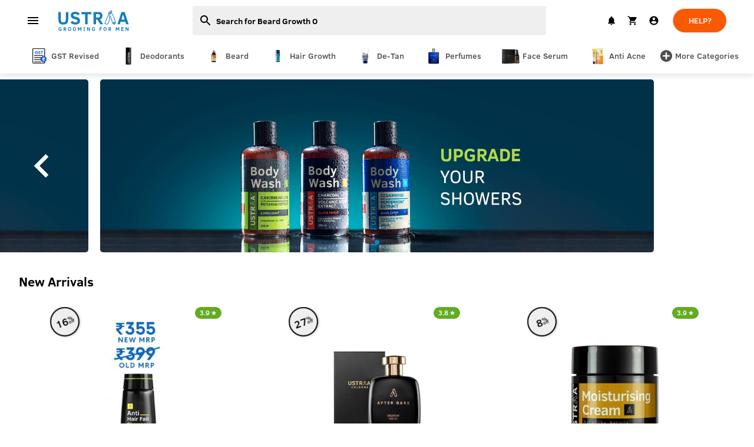

--- FILE ---
content_type: text/html; charset=utf-8
request_url: https://www.ustraa.com/new-arrivals/c
body_size: 123599
content:
<!DOCTYPE html>
    <html lang="en" >
      <head>
        <meta charset="utf-8" />
        <meta name="viewport" content="width=device-width,minimum-scale=1,user-scalable=no,initial-scale=1" />
        <link rel="preload" as="script" href="https://d2dwvc4xpcedwj.cloudfront.net/assets/main.88fd9d7eb39d6598dc94.js" />
        <link rel="manifest" href="/manifest.json" />
        <meta name="full-screen" content="yes" />
        <meta name="apple-mobile-web-app-capable" content="yes" />
        <meta name="mobile-web-app-capable" content="yes" />
        <meta name="apple-mobile-web-app-status-bar-style" content="#fafafa" />
        <meta name="theme-color" content="#157ebc" />
        <meta name="apple-mobile-web-app-title" content="USTRAA" />
        <link rel="apple-touch-icon" sizes="120x120" href="/icon-120x120.png" />
        <link rel="apple-touch-icon" sizes="152x152" href="/icon-152x152.png" />
        <link rel="apple-touch-icon" sizes="167x167" href="/icon-167x167.png" />
        <link rel="apple-touch-icon" sizes="180x180" href="/icon-180x180.png" />
        <link rel="icon" href="/favicon.ico" />
        <title data-react-helmet="true">New Arrivals - Ustraa grooming products for men - Buy online on Ustraa.com for savings</title>
        <meta data-react-helmet="true" name="description" content="Latest offering of Mens Grooming Products from Ustraa with savings upto Rs. 250."/>
        
        <script data-react-helmet="true" src="https://www.google.com/recaptcha/api.js?render=6LeiuswpAAAAACk0Tv8vp-_MDDHtfTCh3tRYMef_"></script>
        <link href="https://d2dwvc4xpcedwj.cloudfront.net/assets/vendor.740de8ef17ad1ff3e2f5c6ac18d16b2e.css" rel="stylesheet" />
       <meta property="og:image" content="https://d1ebdenobygu5e.cloudfront.net/media/react/images/300x300.png" />
        <style type="text/css" data-styled-components="" data-styled-components-is-local="false">
/* sc-component-id: sc-global-212145838 */
 html, body {height: 100vh;width: 100vw;-webkit-text-size-adjust: 100%;-ms-text-size-adjust: 100%;margin: 0;padding: 0;background-color: #ffffff;} body {font-family: 'Helvetica Neue', Helvetica, Arial, sans-serif;line-height: 1.3;font-size: 14px;overflow-x: hidden;} body.fontLoaded {font-family: 'Clear Sans', 'Helvetica Neue', Helvetica, Arial, sans-serif;} #app {background-color: #ffffff;overflow: initial;overflow-x: hidden;} input:invalid {box-shadow:none;} input:required {box-shadow:none;} textarea:invalid {box-shadow:none;} textarea:required {box-shadow:none;} p, label {font-family: inherit;margin: 0;} .clearfix:before, .clearfix:after {display: table;content: " ";} .clearfix:after {clear:both;} button {outline: none;} .only-on-mobile-block {display: none;} .only-on-desktop-block {display: none;} .display-none {display: none !important;} .overflow-x-hidden {overflow-x: hidden;}@media only screen    and (min-device-width : 768px) {.no-margin-lr {margin-right: 0 !important;margin-left: 0 !important;}}@media only screen  and (min-device-width : 320px)  and (max-device-width : 768px) {.only-on-mobile-block {display: block !important;} .only-on-desktop-block {display: none !important;}}@media only screen  and (min-device-width : 768px) {.only-on-mobile-block {display: none !important;} .only-on-desktop-block {display: block !important;}} .home-tab-active {font-weight: 700 !important;opacity: 1 !important;}@media only screen and (min-width: 768px) {.home-tab-active {border-bottom: 3px solid #157ebc !important;color: #157ebc !important;}}@media only screen and (max-width: 767px) {.active-tab-product-options {background-color: #157ebc;color: #fff;border-radius: 12px;padding: 5px;bottom: 12px;opacity: 1 !important;box-shadow: 0 2px 2px 0 rgba(0, 0, 0, 0.3);}.active-tab-product-options >p {overflow: hidden;-webkit-text-overflow: ellipsis;text-overflow: ellipsis;max-width: 120px;min-width: 80px;}} .product-option-tab-inactive {opacity: .5 !important;}@media only screen and (max-width: 767px) {.active-image-product-options {width: 68px;height: 68px;border-radius: 50%;background-color: #ffffff;box-shadow: 0 1px 2px 0 rgba(0, 0, 0, 0.3);padding: 6px 8px;}} .test-active {display: -webkit-box !important;display: -webkit-flex !important;display: -ms-flexbox !important;display: flex !important;} .latest-update >h2 {color: #4fcf64 !important;font-size: 16px !important;}@media only screen and (min-width: 768px) {.latest-update >h2 {font-size: 20px !important;}} .latest-update >h3 {color: #757575 !important;} .latest-update >span {width: 18px !important;height: 18px !important;border-radius: 50%;background-color: #4fcf64 !important;position: absolute;left: -9.7px !important;top: 1px !important;}@media only screen and (min-width: 768px) {.latest-update >span {left: -9.5px !important;}} .tab-active {color: #157ebc !important;} .tab-active >span {color: inherit !important;} .tab-active >span >svg {color: inherit !important;} .credits-tab-button {width: auto;border: none !important;border-bottom: 2px solid transparent !important;color: #757575 !important;}@media only screen and (min-width: 768px) {.credits-tab-button {max-width: 100px;}} .active-credit-tab {color: #157ebc !important;border-bottom: 2px solid #157ebc !important;} .pane-show {display: -webkit-box !important;display: -webkit-flex !important;display: -ms-flexbox !important;display: flex !important;} .full-height {height: 100% !important;overflow-y: initial !important;} .js--fixed--header {position: fixed;top: 0;z-index: 999;width: 100%;-webkit-transform: translateY(-100px);-ms-transform: translateY(-100px);transform: translateY(-100px);} .no-padding-left {padding-left: 0 !important;} .no-padding-right {padding-right: 0 !important;} input:-webkit-autofill {-webkit-box-shadow: 0 0 0 60px #ffffff inset;-webkit-text-fill-color: #000 !important;} .product-options-tab-active {color: #157ebc !important;} .login-dialog-active {color: #000000 !important;border-bottom : 2px solid #157ebc !important;} .section-cover {padding-top: 20px;}@media only screen and (min-width: 768px) {.section-cover {padding-top: 25px;}} .update-info-dialog {width: 100% !important;height: 100% !important;-webkit-transform: translate(0,0) !important;-ms-transform: translate(0,0) !important;transform: translate(0,0) !important;margin-top: -16px !important;}@media only screen and (min-width: 768px) {.update-info-dialog {margin-top: unset !important;width: unset !important;max-width: 640px !important;min-height: 640px !important;overflow: auto !important;-webkit-transform: translate(0,36px) !important;-ms-transform: translate(0,36px) !important;transform: translate(0,36px) !important;}} .change-max-height {max-height: none !important;overflow-y: initial !important;} .font-48 {font-size: 36px !important;}@media only screen and (min-width: 767px) {.font-48 {font-size: 48px !important;}} .spinner {-webkit-animation:rotate 2s linear infinite;animation:rotate 2s linear infinite;} .spinner .path {stroke-linecap: round;-webkit-animation:dash 1.5s ease-in-out infinite;animation:dash 1.5s ease-in-out infinite;}@-webkit-keyframes rotate {100% {-webkit-transform: rotate(360deg);-ms-transform: rotate(360deg);transform: rotate(360deg);}}@keyframes rotate {100% {-webkit-transform: rotate(360deg);-ms-transform: rotate(360deg);transform: rotate(360deg);}}@-webkit-keyframes dash {0% {stroke-dasharray: 1, 150;stroke-dashoffset: 0;}50% {stroke-dasharray: 90, 150;stroke-dashoffset: -35;}100% {stroke-dasharray: 90, 150;stroke-dashoffset: -124;}}@keyframes dash {0% {stroke-dasharray: 1, 150;stroke-dashoffset: 0;}50% {stroke-dasharray: 90, 150;stroke-dashoffset: -35;}100% {stroke-dasharray: 90, 150;stroke-dashoffset: -124;}} .no-border {border: none !important;padding: 0 !important;} .error-toast.error-toast-opening {-webkit-animation-duration:0.8s;animation-duration:0.8s;-webkit-animation-fill-mode:forwards;animation-fill-mode:forwards;} .error-toast.error-toast-closing {-webkit-animation-duration:0.8s;animation-duration:0.8s;-webkit-animation-fill-mode:forwards;animation-fill-mode:forwards;} .error-toast-opening {-webkit-animation-name:error-toast-opening-keyframes;animation-name:error-toast-opening-keyframes;} .error-toast-closing {-webkit-animation-name:error-toast-closing-keyframes;animation-name:error-toast-closing-keyframes;}@-webkit-keyframes error-toast-opening-keyframes {from {-webkit-transform: translateY(-100px);-ms-transform: translateY(-100px);transform: translateY(-100px);opacity: 0;}to {-webkit-transform: translateY(120px);-ms-transform: translateY(120px);transform: translateY(120px);opacity: 1;}}@keyframes error-toast-opening-keyframes {from {-webkit-transform: translateY(-100px);-ms-transform: translateY(-100px);transform: translateY(-100px);opacity: 0;}to {-webkit-transform: translateY(120px);-ms-transform: translateY(120px);transform: translateY(120px);opacity: 1;}}@-webkit-keyframes error-toast-closing-keyframes {from {-webkit-transform: translateY(120px);-ms-transform: translateY(120px);transform: translateY(120px);opacity: .2;}to {-webkit-transform: translateY(-100px);-ms-transform: translateY(-100px);transform: translateY(-100px);opacity: 0;}}@keyframes error-toast-closing-keyframes {from {-webkit-transform: translateY(120px);-ms-transform: translateY(120px);transform: translateY(120px);opacity: .2;}to {-webkit-transform: translateY(-100px);-ms-transform: translateY(-100px);transform: translateY(-100px);opacity: 0;}} .bottom-to-top-toast {top: unset !important;bottom: -15%;-webkit-transform: translateY(0px) !important;-ms-transform: translateY(0px) !important;transform: translateY(0px) !important;-webkit-animation:transit 4.5s ease-in;animation:transit 4.5s ease-in;}@-webkit-keyframes transit {0% {opacity: 0;bottom: -10%;}15% {opacity: 1;bottom: 15%;}85% {opacity: 1;bottom: 15%;}100% {opacity: 0;bottom: -10%;}}@keyframes transit {0% {opacity: 0;bottom: -10%;}15% {opacity: 1;bottom: 15%;}85% {opacity: 1;bottom: 15%;}100% {opacity: 0;bottom: -10%;}} .bottom-to-top-lto-toast {-webkit-transform: translate3d(0,0,0);top: unset !important;bottom: -15%;-webkit-transform: translateY(0px) !important;-ms-transform: translateY(0px) !important;transform: translateY(0px) !important;-webkit-animation:transitlto 3s ease-in;animation:transitlto 3s ease-in;}@-webkit-keyframes transitlto {0% {opacity: 0;bottom: -15%;}15% {opacity: 1;bottom: 15%;}85% {opacity: 1;bottom: 15%;}100% {opacity: 0;bottom: -15%;}}@keyframes transitlto {0% {opacity: 0;bottom: -15%;}15% {opacity: 1;bottom: 15%;}85% {opacity: 1;bottom: 15%;}100% {opacity: 0;bottom: -15%;}} .top-to-bottom-lto-toast {-webkit-transform: translate3d(0,0,0);-webkit-transform: translateY(0px) !important;-ms-transform: translateY(0px) !important;transform: translateY(0px) !important;-webkit-animation:ltotoast 3s ease-in !important;animation:ltotoast 3s ease-in !important;}@-webkit-keyframes ltotoast {0% {opacity: 0;top: -15%;}15% {opacity: 1;top: 15%;}85% {opacity: 1;top: 15%;}100% {opacity: 0;top: -15%;}}@keyframes ltotoast {0% {opacity: 0;top: -15%;}15% {opacity: 1;top: 15%;}85% {opacity: 1;top: 15%;}100% {opacity: 0;top: -15%;}} .full-width {width: 100% !important;} .main-wrapper {min-height: 100vh;padding-top: 30px;}@media only screen and (min-device-width : 768px) {.main-wrapper {padding-top: 30px;}} .min-h {min-height: 105vh;} .disable-this-section {opacity: 0.45 !important;pointer-events: none;cursor: default;} .lazyLoaded {-webkit-animation:fade-in-lazy-load 1s;animation:fade-in-lazy-load 1s;} .showBlur {filter: saturate(200%) blur(35px);} .showBlurSmall {filter: saturate(200%) blur(3px);}@-webkit-keyframes fade-in-lazy-load {0% {opacity: 0.1;}100% {opacity: 1;}}@keyframes fade-in-lazy-load {0% {opacity: 0.1;}100% {opacity: 1;}} .addressPageContainerHide {display: none !important;} .test-needhelp {-webkit-transition: width .5s;transition: width .5s;}@-webkit-keyframes testSlide {from {-webkit-transform: scale(0);-ms-transform: scale(0);transform: scale(0);}to {-webkit-transform: scale(1.2);-ms-transform: scale(1.2);transform: scale(1.2);opacity: 1;}}@keyframes testSlide {from {-webkit-transform: scale(0);-ms-transform: scale(0);transform: scale(0);}to {-webkit-transform: scale(1.2);-ms-transform: scale(1.2);transform: scale(1.2);opacity: 1;}} .grecaptcha-badge {visibility: hidden !important;}

</style><style type="text/css" data-styled-components="bwYwtH dxyFyv dUtXqD ejCkwJ kGsrWG Vdack gBItBX iOsMmZ cDtvnX fgDTEZ ofsoz dLTENS bZyJQj ifmtzU idRZN frXImP jDVOyc iYSFwy ZnsLA CiMfu eiFwSd idStFr mEuep jHynSa dTOcoP cPNQib eXrbjS juRvwj fWFIbS jwVALW iBMYJT etyjVf dBffvh Vsoxb gqZUZj cXjnQP bXiFkc hLOUHM gXaxEj dQLLcx kBnHnE gGYvzN iTBofO itltVl gaYvpb pdOfi iBpuHs bjLHOB gfuIhx ghXaCg gfLfgC hgOnF duSqHx vPVoc eNxTzs htEWRA KPUHm fFQqsw ffphKp iQCDGX hXVqrt eGgcJj jZYlGg eTnEkK iRXxWm horRmK iJytkm eBvmZs ggykIY fgkEY dDdaub hmpbii cKGUt eAABkG kgShzr faDzBs ivKIjF bKfImX inCOZs bbkkwK hJcYvh eiiUBY LfcEj tlTtk gmcBAd jcOLqi bRWPzh gbDowI kwjhrR hRMNGU fvfOLt cXqUAL bDGmut gCsbrd ibybPw kvgwdM hDFyXd btQffX hrclNC dfZOEl fpLokT heJNTX fyhjdK cLysbv JXnWz dXDVYY jERYiQ cjWswG dwuVRA kHltCc ljOygt jqKhng eXGbht dmqUIn hGfhbP jeBxEl dDULbo bnzMTJ kXGoWF dgukDI kEdHlC bbaUxo kgZbrl fFDNPL fVzYtx hZBFol hkNbKW cQtSyX kLZaiS dXkWgz enrUoX jEoeMN bJEoNO WaakV joQnif eyNWep clKwAM kWPyAx iGGFWa jAwHLJ ifzCGN caarum dCOGsB iwUVXR hiOsHV cmYKbo gvUUmU iclWsj kgHgEQ gUhaYY cSPPwz coyPcM bgGSVZ bDOezk bYlZSR ffAhfU zGPIR cYdnwD PtEEr dsRSIc AXaua ipOlNm eOJGwe fqsVEp fkFotm hHzvow jAtywu iZOsKW cTogfJ klggBu klpGkK iYYKxq djBAaG hKYYDf iYYnya kfGmtB cMkDMJ ipWdbU deVJQX dKETK fZHDjR dHYgLi hZBYAp dpLmMV gLAinA bAuNIs ekDRV ezktRx krvngJ kAQtua hwqTqj chSHms fgZiRj DqLhH gAyMBh kxHPTp fXRvzR kicBvQ jMbYbt cpsUHL hqJYdf gjuidS huuLjZ bxFAWE kcDqcw dnlfjL EwTSM kEAHyU jzWohk fgTRgl dXrWtt kGQQzx hAchtI ivZQsC fsITuE kLyMRq jSaJff kRwpyC EFPNi fTLYwF dMajqP kYDCZC kwzDVa gOLQwQ clpwlR ezaOZa hTZcu kPsUCv dgYMaJ jrWiMX dnrCb fdoCnC bytwtN cCFhQG krEZvV hmyfVK cnVipi dIQTEn crPEpf cFOaFX lbdoXf llQyoK ercCwD vWyfY cqnPiB bPZiFP hjHgdE dsROpY czUhoc kRqbUR kDbAhd jIRXjX kelhBy eLaTgI kcfboF cQwJgT hyizYD dgfgab dMbyfx jmHjfE jbQODy lgZsaz dJnzKx cuwfwt liaCyR bYGxLu kvWmST hNldOo enOKsL ctYYKq jYpFj fidmxA eLPyEX cIHWDU cBUmQX liWFwf cfWqtW bFewmp gdGEYb lbLJAr dblxP keZwvi dRmcXB llJmrf fEDCWX eupFGs SAaBY fzHCQT oAlRn kQGgPZ fvYifh XTdXZ dacUub dNwuzM wyQZz idvyzM gWiCQW kOPwh gWzGVi iKofxz hXvHIP jatOmJ kOtSED ibxBtt ebAskn gxzuLT faJEX bndPGA bkIoBH gWxROg bLeUdo ipkBoz itiUts" data-styled-components-is-local="true">
/* sc-component-id: Wrapper__ProgressBarWrapper-dIsUqo */

.bwYwtH {position: fixed;top: 0;left: 0;width: 100%;visibility: hidden;opacity: 0;-webkit-transition: all 500ms ease-in-out;transition: all 500ms ease-in-out;z-index: -10;}
/* sc-component-id: Percent__ProgressBarPercent-kJdDiS */

.dxyFyv {height: 2px;background: #157ebc;-webkit-transition: all 300ms ease;transition: all 300ms ease;}
/* sc-component-id: Container-klzlrk */

.cDtvnX {display: -webkit-box;display: -webkit-flex;display: -ms-flexbox;display: flex;vertical-align: middle;width: 100%;white-space: nowrap;-webkit-box-pack: start;-webkit-justify-content: flex-start;-ms-flex-pack: start;justify-content: flex-start;-webkit-align-items: center;-webkit-box-align: center;-ms-flex-align: center;align-items: center;height: 52px;padding-left:15px;padding-right: 5px;}
/* sc-component-id: InnerContainer-icujZd */

.fgDTEZ {-webkit-transform: translateY(0px);-ms-transform: translateY(0px);transform: translateY(0px);}.fgDTEZ a {-webkit-text-decoration: none;text-decoration: none;}
/* sc-component-id: TopIconBarLinks-dGjQFv */

.iOsMmZ {color: #fff;display: table-cell;vertical-align: middle;-webkit-text-align: center;text-align: center;width: 20%;width: 36px;max-height: 16px;line-height: 10px;position: relative;overflow: inherit;}.iOsMmZ a {-webkit-text-decoration: none;text-decoration: none;}@media only screen and (min-device-width : 768px) {.iOsMmZ {max-height: none;}}
/* sc-component-id: TopBar-fijPSZ */

.gBItBX {width: 100%;font-size: 16px;color: #eaeaea;display: table;table-layout: fixed;overflow-x: hidden;backface-visibility: hidden;padding-right: 5px;}
/* sc-component-id: NavBarMobile__StaticWrapper-gavxKp */

.kGsrWG {width: 100%;position: relative;backface-visibility: hidden;}
/* sc-component-id: NavBarMobile__Wrapper-BwhgU */

.Vdack {top: 0;right: 0;left: 0;width: 100%;z-index: 1200;#fff;min-height: 52px;height: 52px;}
/* sc-component-id: Grid-cTIXCW */

.cPNQib {margin-right:auto;margin-left:auto;}@media only screen and (min-width: 48em){.cPNQib {width: 46rem;}}@media only screen and (min-width: 64em){.cPNQib {width: 61rem;}}@media only screen and (min-width: 75em){.cPNQib {width: 76rem;}}
/* sc-component-id: Row-guwMhk */

.pdOfi {box-sizing:border-box;display: -webkit-box;display: -webkit-flex;display: -ms-flexbox;display: flex;-webkit-flex:0 1 auto;-ms-flex:0 1 auto;flex:0 1 auto;-webkit-flex-direction:row;-ms-flex-direction:row;flex-direction:row;-webkit-flex-wrap:wrap;-ms-flex-wrap:wrap;flex-wrap:wrap;margin-right:-0.5rem;margin-left:-0.5rem;}

.hTZcu {box-sizing:border-box;display: -webkit-box;display: -webkit-flex;display: -ms-flexbox;display: flex;-webkit-flex:0 1 auto;-ms-flex:0 1 auto;flex:0 1 auto;-webkit-flex-direction:row;-ms-flex-direction:row;flex-direction:row;-webkit-flex-wrap:wrap;-ms-flex-wrap:wrap;flex-wrap:wrap;margin-right:-0.5rem;margin-left:-0.5rem;}@media only screen and (min-width: 64em){.hTZcu {-webkit-box-pack: center;-webkit-justify-content: center;-ms-flex-pack: center;justify-content: center;-webkit-text-align: center;text-align: center;}}
/* sc-component-id: Col-bXfyBz */

.iBpuHs {box-sizing:border-box;-webkit-flex:0 0 auto;-ms-flex:0 0 auto;flex:0 0 auto;padding-right:0.5rem;padding-left:0.5rem;}@media only screen and (min-width: 0em){.iBpuHs {-webkit-flex-basis: 100%;-ms-flex-basis: 100%;flex-basis: 100%;max-width: 100%;display: block;}}@media only screen and (min-width: 48em){.iBpuHs {-webkit-flex-basis: 100%;-ms-flex-basis: 100%;flex-basis: 100%;max-width: 100%;display: block;}}@media only screen and (min-width: 64em){.iBpuHs {-webkit-flex-basis: 100%;-ms-flex-basis: 100%;flex-basis: 100%;max-width: 100%;display: block;}}

.gfuIhx {box-sizing:border-box;-webkit-flex:0 0 auto;-ms-flex:0 0 auto;flex:0 0 auto;padding-right:0.5rem;padding-left:0.5rem;}@media only screen and (min-width: 0em){.gfuIhx {-webkit-flex-basis: 100%;-ms-flex-basis: 100%;flex-basis: 100%;max-width: 100%;display: block;}}@media only screen and (min-width: 48em){.gfuIhx {-webkit-flex-basis: 50%;-ms-flex-basis: 50%;flex-basis: 50%;max-width: 50%;display: block;}}@media only screen and (min-width: 64em){.gfuIhx {-webkit-flex-basis: 50%;-ms-flex-basis: 50%;flex-basis: 50%;max-width: 50%;display: block;}}

.eNxTzs {box-sizing:border-box;-webkit-flex:0 0 auto;-ms-flex:0 0 auto;flex:0 0 auto;padding-right:0.5rem;padding-left:0.5rem;}@media only screen and (min-width: 0em){.eNxTzs {-webkit-flex-basis: 100%;-ms-flex-basis: 100%;flex-basis: 100%;max-width: 100%;display: block;}}@media only screen and (min-width: 48em){.eNxTzs {-webkit-flex-basis: 33.333333333333336%;-ms-flex-basis: 33.333333333333336%;flex-basis: 33.333333333333336%;max-width: 33.333333333333336%;display: block;}}@media only screen and (min-width: 64em){.eNxTzs {-webkit-flex-basis: 33.333333333333336%;-ms-flex-basis: 33.333333333333336%;flex-basis: 33.333333333333336%;max-width: 33.333333333333336%;display: block;}}

.cLysbv {box-sizing:border-box;-webkit-flex:0 0 auto;-ms-flex:0 0 auto;flex:0 0 auto;padding-right:0.5rem;padding-left:0.5rem;}@media only screen and (min-width: 0em){.cLysbv {-webkit-flex-basis: 100%;-ms-flex-basis: 100%;flex-basis: 100%;max-width: 100%;display: block;}}@media only screen and (min-width: 48em){.cLysbv {-webkit-flex-basis: 41.66666666666667%;-ms-flex-basis: 41.66666666666667%;flex-basis: 41.66666666666667%;max-width: 41.66666666666667%;display: block;}}@media only screen and (min-width: 64em){.cLysbv {-webkit-flex-basis: 41.66666666666667%;-ms-flex-basis: 41.66666666666667%;flex-basis: 41.66666666666667%;max-width: 41.66666666666667%;display: block;}}

.fqsVEp {box-sizing:border-box;-webkit-flex:0 0 auto;-ms-flex:0 0 auto;flex:0 0 auto;padding-right:0.5rem;padding-left:0.5rem;}@media only screen and (min-width: 0em){.fqsVEp {-webkit-flex-basis: 33.333333333333336%;-ms-flex-basis: 33.333333333333336%;flex-basis: 33.333333333333336%;max-width: 33.333333333333336%;display: block;}}

.hKYYDf {box-sizing:border-box;-webkit-flex:0 0 auto;-ms-flex:0 0 auto;flex:0 0 auto;padding-right:0.5rem;padding-left:0.5rem;}@media only screen and (min-width: 0em){.hKYYDf {-webkit-flex-basis: 100%;-ms-flex-basis: 100%;flex-basis: 100%;max-width: 100%;display: block;}}@media only screen and (min-width: 64em){.hKYYDf {-webkit-flex-basis: 25%;-ms-flex-basis: 25%;flex-basis: 25%;max-width: 25%;display: block;}}

.ivZQsC {box-sizing:border-box;-webkit-flex:0 0 auto;-ms-flex:0 0 auto;flex:0 0 auto;padding-right:0.5rem;padding-left:0.5rem;}@media only screen and (min-width: 0em){.ivZQsC {-webkit-flex-basis: 50%;-ms-flex-basis: 50%;flex-basis: 50%;max-width: 50%;display: block;}}@media only screen and (min-width: 48em){.ivZQsC {-webkit-flex-basis: 25%;-ms-flex-basis: 25%;flex-basis: 25%;max-width: 25%;display: block;}}@media only screen and (min-width: 64em){.ivZQsC {-webkit-flex-basis: 25%;-ms-flex-basis: 25%;flex-basis: 25%;max-width: 25%;display: block;}}

.cnVipi {box-sizing:border-box;-webkit-flex:0 0 auto;-ms-flex:0 0 auto;flex:0 0 auto;padding-right:0.5rem;padding-left:0.5rem;}@media only screen and (min-width: 0em){.cnVipi {-webkit-flex-basis: 50%;-ms-flex-basis: 50%;flex-basis: 50%;max-width: 50%;display: block;}}@media only screen and (min-width: 48em){.cnVipi {-webkit-flex-basis: 50%;-ms-flex-basis: 50%;flex-basis: 50%;max-width: 50%;display: block;}}@media only screen and (min-width: 64em){.cnVipi {-webkit-flex-basis: 50%;-ms-flex-basis: 50%;flex-basis: 50%;max-width: 50%;display: block;}}

.hNldOo {box-sizing:border-box;-webkit-flex:0 0 auto;-ms-flex:0 0 auto;flex:0 0 auto;padding-right:0.5rem;padding-left:0.5rem;}@media only screen and (min-width: 0em){.hNldOo {-webkit-flex-basis: 100%;-ms-flex-basis: 100%;flex-basis: 100%;max-width: 100%;display: block;}}@media only screen and (min-width: 64em){.hNldOo {-webkit-flex-basis: 100%;-ms-flex-basis: 100%;flex-basis: 100%;max-width: 100%;display: block;}}
/* sc-component-id: AddToCartSimple__AddToCartStyled-geEFtt */

.eupFGs {min-width: 140px !important;height: 40px !important;line-height: 1.3 !important;display: -webkit-box !important;display: -webkit-flex !important;display: -ms-flexbox !important;display: flex !important;-webkit-box-pack: center !important;-webkit-justify-content: center !important;-ms-flex-pack: center !important;justify-content: center !important;-webkit-align-items: center !important;-webkit-box-align: center !important;-ms-flex-align: center !important;align-items: center !important;-webkit-text-align: center !important;text-align: center !important;-ms-flex-line-pack: center !important;align-content: center !important;-webkit-flex-direction: row !important;-ms-flex-direction: row !important;flex-direction: row !important;-webkit-flex-wrap: wrap !important;-ms-flex-wrap: wrap !important;flex-wrap: wrap !important;-webkit-text-tranform: none;text-tranform: none;padding: none;border-radius: none;}@media only screen and (min-device-width : 768px) {.eupFGs {width: 200px !important;height: 40px !important;}}.eupFGs span {font-size: 14px !important;color: #fff !important;width: 145px !important;-webkit-text-align: center !important;text-align: center !important;display: -webkit-box !important;display: -webkit-flex !important;display: -ms-flexbox !important;display: flex !important;white-space: nowrap !important;-webkit-align-items: center !important;-webkit-box-align: center !important;-ms-flex-align: center !important;align-items: center !important;-webkit-box-pack: center !important;-webkit-justify-content: center !important;-ms-flex-pack: center !important;justify-content: center !important;}
/* sc-component-id: AddToCartBundle__AddToCartStyled-ifmmNT */

.SAaBY {min-width: 140px !important;height: 40px !important;line-height: 1.3 !important;display: -webkit-box !important;display: -webkit-flex !important;display: -ms-flexbox !important;display: flex !important;-webkit-box-pack: center !important;-webkit-justify-content: center !important;-ms-flex-pack: center !important;justify-content: center !important;-webkit-align-items: center !important;-webkit-box-align: center !important;-ms-flex-align: center !important;align-items: center !important;-webkit-text-align: center !important;text-align: center !important;-ms-flex-line-pack: center !important;align-content: center !important;-webkit-flex-direction: row !important;-ms-flex-direction: row !important;flex-direction: row !important;-webkit-flex-wrap: wrap !important;-ms-flex-wrap: wrap !important;flex-wrap: wrap !important;-webkit-text-tranform: none;text-tranform: none;padding: none;border-radius: none;}@media only screen and (min-device-width : 768px) {.SAaBY {width: 200px !important;height: 40px !important;}}.SAaBY span {font-size: 14px !important;color: #fff !important;width: 145px !important;-webkit-text-align: center !important;text-align: center !important;display: -webkit-box !important;display: -webkit-flex !important;display: -ms-flexbox !important;display: flex !important;white-space: nowrap !important;-webkit-align-items: center !important;-webkit-box-align: center !important;-ms-flex-align: center !important;align-items: center !important;-webkit-box-pack: center !important;-webkit-justify-content: center !important;-ms-flex-pack: center !important;justify-content: center !important;}
/* sc-component-id: OutOfStock__OutOfStockButton-eSUGJc */

.fzHCQT {display: -webkit-box;display: -webkit-flex;display: -ms-flexbox;display: flex;-webkit-box-pack: center;-webkit-justify-content: center;-ms-flex-pack: center;justify-content: center;-webkit-align-items: center;-webkit-box-align: center;-ms-flex-align: center;align-items: center;background-color: #b0b0b0;color: #fff;min-width: 145px;height: 40px;line-height: 1.3;font-size: 14px;font-weight: 500;border-radius: 2px;-webkit-text-transform: uppercase;text-transform: uppercase;}@media only screen and (min-device-width : 768px) {.fzHCQT {width: 200px;height: 40px;}}
/* sc-component-id: Wrapper-dyuznp */

.jYpFj {background-color: #fff;display: -webkit-box;display: -webkit-flex;display: -ms-flexbox;display: flex;-webkit-box-pack: space-between;-webkit-justify-content: space-between;-ms-flex-pack: space-between;justify-content: space-between;-webkit-flex-direction: row;-ms-flex-direction: row;flex-direction: row;-webkit-align-items: center;-webkit-box-align: center;-ms-flex-align: center;align-items: center;position: relative;margin: 5px 10px;width: auto;padding: 5px !important;border-radius: 5px;overflow: hidden;0 1px 1px 0 rgba(60,64,67,.08), 0 1px 3px 1px rgba(60,64,67,0.1);border-bottom: solid 1px #f0f0f0;}@media only screen and (min-device-width : 768px) {.jYpFj {-webkit-flex-direction: column;-ms-flex-direction: column;flex-direction: column;height: 550px;padding: 0px;border-bottom: none;}}
/* sc-component-id: ImageContainer-kOPzZn */

.eLPyEX {display: -webkit-box;display: -webkit-flex;display: -ms-flexbox;display: flex;-webkit-align-items: center;-webkit-box-align: center;-ms-flex-align: center;align-items: center;-webkit-box-pack: center;-webkit-justify-content: center;-ms-flex-pack: center;justify-content: center;-webkit-flex-direction: row;-ms-flex-direction: row;flex-direction: row;-webkit-flex-wrap: wrap;-ms-flex-wrap: wrap;flex-wrap: wrap;width: 30%;overflow: hidden;backface-visibility: hidden;height: 100%;}@media only screen and (min-device-width : 768px) {.eLPyEX {width: 100%;max-width: 300px;max-height: 300px;height: 300px;-webkit-align-items: center;-webkit-box-align: center;-ms-flex-align: center;align-items: center;overflow: hidden;position: relative;margin-right: 0px;}}
/* sc-component-id: InfoContainer-GyLxG */

.bFewmp {display: -webkit-box;display: -webkit-flex;display: -ms-flexbox;display: flex;-webkit-align-items: flex-start;-webkit-box-align: flex-start;-ms-flex-align: flex-start;align-items: flex-start;-webkit-box-pack: space-between;-webkit-justify-content: space-between;-ms-flex-pack: space-between;justify-content: space-between;-webkit-flex-direction: row;-ms-flex-direction: row;flex-direction: row;-webkit-flex-wrap: wrap;-ms-flex-wrap: wrap;flex-wrap: wrap;position: relative;width: 70%;}.bFewmp .product-info {-webkit-flex-direction: column;-ms-flex-direction: column;flex-direction: column;display: -webkit-box;display: -webkit-flex;display: -ms-flexbox;display: flex;-webkit-align-items: flex-start;-webkit-box-align: flex-start;-ms-flex-align: flex-start;align-items: flex-start;-webkit-box-pack: center;-webkit-justify-content: center;-ms-flex-pack: center;justify-content: center;max-width: 100%;width: 100%;}.bFewmp .custom-styles-atc {margin-top: 7px !important;}@media only screen and (min-device-width : 768px) {.bFewmp {width: 100%;-webkit-align-items: center;-webkit-box-align: center;-ms-flex-align: center;align-items: center;margin-top: 10px;-webkit-box-pack: start;-webkit-justify-content: flex-start;-ms-flex-pack: start;justify-content: flex-start;}.bFewmp .product-info {-webkit-flex-direction: column;-ms-flex-direction: column;flex-direction: column;display: -webkit-box;display: -webkit-flex;display: -ms-flexbox;display: flex;-webkit-align-items: center;-webkit-box-align: center;-ms-flex-align: center;align-items: center;-webkit-box-pack: center;-webkit-justify-content: center;-ms-flex-pack: center;justify-content: center;max-width: 100%;width: 100%;}}@media only screen and (max-device-width : 768px) {.bFewmp {padding: 10px;}.bFewmp .custom-styles-atc {height: 35px !important;}}
/* sc-component-id: RatingsContainer-gfZFoY */

.cIHWDU {display: -webkit-box;display: -webkit-flex;display: -ms-flexbox;display: flex;-webkit-box-pack: space-between;-webkit-justify-content: space-between;-ms-flex-pack: space-between;justify-content: space-between;-webkit-flex-direction: column;-ms-flex-direction: column;flex-direction: column;-webkit-flex-wrap: wrap;-ms-flex-wrap: wrap;flex-wrap: wrap;width: 5%;height: 100%;position: absolute;right: 15px;}@media only screen and (min-device-width : 768px) {.cIHWDU {right: 4px;}}
/* sc-component-id: ProductImage-czxphg */

.cKGUt {max-width: 100%;max-height: 95%;width: auto;height: auto;display: -webkit-box;display: -webkit-flex;display: -ms-flexbox;display: flex;-webkit-box-pack: center;-webkit-justify-content: center;-ms-flex-pack: center;justify-content: center;-webkit-align-items: center;-webkit-box-align: center;-ms-flex-align: center;align-items: center;backface-visibility: hidden;}@media only screen and (min-device-width : 768px) {.cKGUt {margin-left: 0px;max-height: 100%;}}
/* sc-component-id: ProductName-jSpGJK */

.lbLJAr {color: #000000;font-size: 14px;font-weight: 400;letter-spacing: 0.4px;overflow: hidden;display: -webkit-box;-webkit-line-clamp: 2;-webkit-box-orient: vertical;-webkit-text-align: left;text-align: left;margin-bottom: 7px;}@media only screen and (min-device-width : 768px) {.lbLJAr {-webkit-text-align: center;text-align: center;font-weight: 500;font-size: 15px;}}
/* sc-component-id: ProductNameWrapper-iwxtYe */

.gdGEYb {display: -webkit-box;display: -webkit-flex;display: -ms-flexbox;display: flex;-webkit-align-items: center;-webkit-box-align: center;-ms-flex-align: center;align-items: center;-webkit-box-pack: center;-webkit-justify-content: center;-ms-flex-pack: center;justify-content: center;}@media only screen and (min-device-width : 768px) {.gdGEYb {height: 36px;max-width: 300px;}}
/* sc-component-id: Price-jgQcKX */

.llJmrf {color: #757575;font-size: 12px;letter-spacing: 0.4px;backface-visibility: hidden;}.llJmrf b {font-weight: 500;margin-left: 5px;}
/* sc-component-id: SpecialPrice-licaHL */

.dRmcXB {color: #157ebc;font-size: 20px;font-weight: 500;letter-spacing: 0.4px;margin-right: 10px;}@media only screen and (min-device-width : 768px) {.dRmcXB {font-size: 22px;}}
/* sc-component-id: Weight-kFJxzV */

.dblxP {color: #757575;font-size: 11px;letter-spacing: 0.4px;margin-bottom: 5px;}@media only screen and (min-device-width : 768px) {.dblxP {font-size: 12px;-webkit-text-align: center;text-align: center;margin-top: 5px;}}
/* sc-component-id: MainHeading-gxdYMh */

.enOKsL {color: #000000;font-size: 20px;font-weight: 700;margin-top: 0;margin-bottom: 0px;-webkit-text-align: left;text-align: left;}@media only screen and (min-width: 768px) {.enOKsL {font-size: 22px;}}
/* sc-component-id: SectionHeading__StyledGrid-iuZXGa */

.kvWmST {padding: 20px 15px;}@media only screen and (min-device-width : 768px) {.kvWmST {padding: 25px 0;padding-left: 0px;padding-right: 0px;}}
/* sc-component-id: DiscountAndCashbackBadge__Wrapper-jgveBm */

.cfWqtW .cb{position: absolute;left: 0;bottom: 8px;top: unset;font-size: 10px;background: #efefef;border-radius: 0 1px 1px 0;padding: 0 10px;color: #000;box-shadow: 1px 1px 4px rgb(0 0 0 / 20%);z-index: 1;line-height: 1.8;}.cfWqtW .cb:before {content: "";position: absolute;right: -4px;top: 0;height: 100%;width: 8px;-webkit-transform: skewX(-15deg);-ms-transform: skewX(-15deg);transform: skewX(-15deg);background: #efefef;}.cfWqtW .cb_nodiscount {bottom: unset;top: 0;}.cfWqtW .cb_md {font-size: 12px;}.cfWqtW .cb_lg {font-size: 12px;}.cfWqtW .disc {position: absolute;top: 0;left: 0;width: 40px;height: 40px;background: #efefef;color: #000;border-bottom-right-radius: 100%;box-shadow: 1px 1px 4px rgb(0 0 0 / 20%);padding: 9px 7px;font-size: 12px;line-height: .8;z-index: 1;-webkit-text-align: left;text-align: left;}.cfWqtW .disc_subtext {font-size: 8px;display: inline;}.cfWqtW .disc_lg.disc_circle {border-radius: 100%;padding: 10px;font-size: 18px;display: -webkit-box;display: -webkit-flex;display: -ms-flexbox;display: flex;-webkit-flex-direction: column;-ms-flex-direction: column;flex-direction: column;line-height: 15px;-webkit-box-pack: center;-webkit-justify-content: center;-ms-flex-pack: center;justify-content: center;-webkit-align-items: center;-webkit-box-align: center;-ms-flex-align: center;align-items: center;border: 2px solid;-webkit-transform: rotate(-20deg);-ms-transform: rotate(-20deg);transform: rotate(-20deg);font-weight: 500;}.cfWqtW .disc_lg.disc_circle div {display: -webkit-box;display: -webkit-flex;display: -ms-flexbox;display: flex;-webkit-align-items: center;-webkit-box-align: center;-ms-flex-align: center;align-items: center;}.cfWqtW .disc_lg.disc_circle .disc_subtext {font-size: 8px;display: -webkit-box;display: -webkit-flex;display: -ms-flexbox;display: flex;-webkit-flex-direction: column;-ms-flex-direction: column;flex-direction: column;line-height: .8;}.cfWqtW .disc_lg.disc_circle .abs_val {line-height: 1.6;}.cfWqtW .disc_md {width: 45px;height: 45px;font-size: 16px;border-bottom-right-radius: 100%;}.cfWqtW .disc_md .disc_subtext {font-size: 9px;}.cfWqtW .disc_lg {width: 50px;height: 50px;font-size: 16px;border-bottom-right-radius: 100%;}.cfWqtW .disc_lg .disc_subtext {font-size: 10px;}
/* sc-component-id: NeedHelpButton__StyledButton-jNUayz */

.mEuep {position: fixed;display: -webkit-box;display: -webkit-flex;display: -ms-flexbox;display: flex;-webkit-box-pack: center;-webkit-justify-content: center;-ms-flex-pack: center;justify-content: center;-webkit-align-items: center;-webkit-box-align: center;-ms-flex-align: center;align-items: center;right: 0px;z-index: 1200;height: 30px;font-size: 14px;font-weight: 500;background-color: #f85a01;color: #fff;border-radius: 4px;box-shadow: -1px 0 2px 0 rgba(0, 0, 0, 0.3);border: hidden;border-radius: 30px 0px 0px 30px;top: 320px;}@media only screen and (min-device-width : 768px) {.mEuep {-webkit-text-decoration: none;text-decoration: none;width: 90px;height: 40px;border-radius: 20px;padding: 10px 25px;top: inherit;position: relative;margin: 0 15px;}}
/* sc-component-id: SearchInput__InputBox-eODzxp */

.idRZN {display: -webkit-box;display: -webkit-flex;display: -ms-flexbox;display: flex;padding: 0 5px 0 40px;position: relative;border: none;outline: none;background-color: #efefef;color: #000;cursor: inherit;font-style: inherit;font-variant: inherit;font-weight: inherit;font-stretch: inherit;font-size: inherit;line-height: inherit;font-family: inherit;opacity: 1;-webkit-tap-highlight-color: rgba(0, 0, 0, 0);border-radius: 4px;}.idRZN:hover {cursor: text;}.idRZN {width: 95%;height: 36px;z-index: 1300;-webkit-box-pack: center;-webkit-justify-content: center;-ms-flex-pack: center;justify-content: center;-webkit-align-items: center;-webkit-box-align: center;-ms-flex-align: center;align-items: center;margin-left: auto;}.idRZN::-webkit-input-placeholder {color: #000;font-weight: bold;opacity: 1;}.idRZN::-moz-placeholder {color: #000;font-weight: bold;opacity: 1;}.idRZN:-ms-input-placeholder {color: #000;font-weight: bold;opacity: 1;}.idRZN::placeholder {color: #000;font-weight: bold;opacity: 1;}.idRZN:-ms-input-placeholder {color: #000;font-weight: bold;}.idRZN::-ms-input-placeholder {color: #000;font-weight: bold;}

.dnrCb {display: -webkit-box;display: -webkit-flex;display: -ms-flexbox;display: flex;padding: 0 5px 0 40px;position: relative;border: none;outline: none;background-color: #efefef;color: #000;cursor: inherit;font-style: inherit;font-variant: inherit;font-weight: inherit;font-stretch: inherit;font-size: inherit;line-height: inherit;font-family: inherit;opacity: 1;-webkit-tap-highlight-color: rgba(0, 0, 0, 0);border-radius: 4px;}.dnrCb:hover {cursor: text;}.dnrCb {width: 600px;height: 50px;margin: 0 30px;}.dnrCb::-webkit-input-placeholder {color: #000;font-weight: bold;opacity: 1;}.dnrCb::-moz-placeholder {color: #000;font-weight: bold;opacity: 1;}.dnrCb:-ms-input-placeholder {color: #000;font-weight: bold;opacity: 1;}.dnrCb::placeholder {color: #000;font-weight: bold;opacity: 1;}.dnrCb:-ms-input-placeholder {color: #000;font-weight: bold;}.dnrCb::-ms-input-placeholder {color: #000;font-weight: bold;}
/* sc-component-id: HeaderHeightSub-gokrgu */

.clpwlR {position: relative;height: 70px;}
/* sc-component-id: NavBar-jMybNz */

.ezaOZa {position: fixed;top: 0;will-change: transform;width: 100%;height: 70px;z-index: 1000;background-color: #fff;display: -webkit-box;display: -webkit-flex;display: -ms-flexbox;display: flex;-webkit-align-items: center;-webkit-box-align: center;-ms-flex-align: center;align-items: center;-webkit-box-pack: center;-webkit-justify-content: center;-ms-flex-pack: center;justify-content: center;}.ezaOZa .wrapper {display: -webkit-box !important;display: -webkit-flex !important;display: -ms-flexbox !important;display: flex !important;-webkit-flex-direction: row;-ms-flex-direction: row;flex-direction: row;-webkit-box-pack: start;-webkit-justify-content: flex-start;-ms-flex-pack: start;justify-content: flex-start;-webkit-align-items: center;-webkit-box-align: center;-ms-flex-align: center;align-items: center;height: 100%;}.ezaOZa a {-webkit-text-decoration: none;text-decoration: none;}
/* sc-component-id: HeaderDesktop__StyledCol-fYhSss */

.kPsUCv {-webkit-box-pack: space-between !important;-webkit-justify-content: space-between !important;-ms-flex-pack: space-between !important;justify-content: space-between !important;}
/* sc-component-id: HeaderDesktop__Searchform-bvTDgg */

.jrWiMX {display: -webkit-inline-box;display: -webkit-inline-flex;display: -ms-flexbox;display: inline-flex;z-index: 999;}
/* sc-component-id: HeaderDesktop__InputSearchIcon-hEVjYb */

.dgYMaJ {position:absolute;z-index: 9999;left: 40px;opacity: 1;}
/* sc-component-id: Button-hYXUXp */

.fWFIbS {padding: 16px 50px;min-width: 200px;border-radius: 4px;font-size: 16px;-webkit-text-align: center;text-align: center;font-weight: 500;font-family: inherit;color: #157ebc;border: 1px solid #157ebc;background-color: #fff;outline: none;cursor: pointer;}@media only screen and (min-width: 768px) {.fWFIbS:hover {color: #fff !important;background-color: #157ebc !important;}.fWFIbS:hover svg {fill: #fff !important;}}
/* sc-component-id: FlexCenter-bxYXOt */

.juRvwj {display: -webkit-box;display: -webkit-flex;display: -ms-flexbox;display: flex;-webkit-box-pack: center;-webkit-justify-content: center;-ms-flex-pack: center;justify-content: center;-webkit-align-items: center;-webkit-box-align: center;-ms-flex-align: center;align-items: center;width: 100%;margin-top: 20px;}@media only screen and (min-width:768px) {.juRvwj {margin-top: 40px;width: auto;}}
/* sc-component-id: Details-gvTZnM */

.gCsbrd {color: #d8d8d8;font-size: 12px;font-weight: normal;-webkit-text-tranform: capitalize;text-tranform: capitalize;margin-top: 0;margin-bottom: 4px;-webkit-text-align: left;text-align: left;}@media only screen and (min-width: 768px) {.gCsbrd {font-size: 14px;}}
/* sc-component-id: LoaderBox__HoldPlace-Zfjos */

.iYSFwy {display: -webkit-box;display: -webkit-flex;display: -ms-flexbox;display: flex;-webkit-flex-direction: column;-ms-flex-direction: column;flex-direction: column;width: 100%;height: 150px;background-color: #f0f0f0;padding: 15px;margin-bottom: 15px;}
/* sc-component-id: LoaderBox__DrawLine-cgrhfE */

.ghXaCg {width: 60%;height: 8px;display: inline-block;margin-bottom: 8px;background-color: #e4e4e4;}
/* sc-component-id: LoaderHeading__DrawLine-eKuJXu */

.ZnsLA {width: 100%;height: 15px;display: -webkit-box;display: -webkit-flex;display: -ms-flexbox;display: flex;margin-bottom: 8px;background-color: #f0f0f0;}
/* sc-component-id: CategoryListDialog__DialogStyle-eAZufA */

.cqnPiB {overflow-y: scroll;padding-top: 0 !important;}@media only screen and (min-device-width : 768px) {}.cqnPiB .options-content {width: 95% !important;}@media only screen and (min-device-width : 768px) {.cqnPiB .options-content {width: 740px !important;max-width: none !important;}.cqnPiB .options-content > div > div::-webkit-scrollbar {width: 8px;}.cqnPiB .options-content > div > div::-webkit-scrollbar-track {background-color: #f5f5f5;}.cqnPiB .options-content > div > div::-webkit-scrollbar-thumb {background-color: #e0e0e0;}}.cqnPiB .options-content > div > div {padding: 25px 10px !important;overflow-x: hidden;}
/* sc-component-id: CategoryListLayout__Container-bgettX */

.cCFhQG {width: 100%;padding: 0 5px;}
/* sc-component-id: CategoryListLayout__CatergoryListSection-gOpLiX */

.ercCwD {display: -webkit-box;display: -webkit-flex;display: -ms-flexbox;display: flex;-webkit-align-items: center;-webkit-box-align: center;-ms-flex-align: center;align-items: center;overflow: hidden;-webkit-text-decoration: none;text-decoration: none;-webkit-box-pack: start;-webkit-justify-content: flex-start;-ms-flex-pack: start;justify-content: flex-start;background-color: #f8f8f8;border-radius: 4px;padding: 15px;position: relative;height: 50px;}
/* sc-component-id: CategoryListLayout__CategoryListItems-jDHQhx */

.dIQTEn {display: -webkit-box;display: -webkit-flex;display: -ms-flexbox;display: flex;-webkit-align-items: center;-webkit-box-align: center;-ms-flex-align: center;align-items: center;overflow: hidden;-webkit-text-decoration: none;text-decoration: none;-webkit-box-pack: start;-webkit-justify-content: flex-start;-ms-flex-pack: start;justify-content: flex-start;background-color: #f8f8f8;border-radius: 4px;padding: 5px;position: relative;height: 50px;}.dIQTEn .icon-more-icon:before.icon-all-icon:before {color: #4d4d4d !imporant;}
/* sc-component-id: CategoryListLayout__Images-fcxfkG */

.crPEpf {width: auto;height: 30px;padding-right: 8px;}
/* sc-component-id: CategoryListLayout__ItemName-bBRvss */

.cFOaFX {font-size: 12px;color: #4d4d4d;font-weight: 500;padding: 0 12px 0 0;}
/* sc-component-id: CategoryListLayout__StyledCol-dSRANe */

.hmyfVK {padding: 10px 10px;}@media only screen and (min-device-width : 768px) {.hmyfVK {padding: 10px 20px;}}.hmyfVK:hover {cursor: pointer;}
/* sc-component-id: CategoryListLayout__ArrowRightStyled-kniMsT */

.lbdoXf {position: absolute;right: 0;color: #4d4d4d !important;}
/* sc-component-id: CategoryListLayout__SideNavWrapper-gocGEc */

.llQyoK {width: 100%;display: -webkit-box;display: -webkit-flex;display: -ms-flexbox;display: flex;border-bottom: solid 1px #E0E0E0 !important;padding-bottom: 10px;}
/* sc-component-id: CategoryListLayout__StyledHeading-cWVQGC */

.krEZvV {color: #000000;font-weight: 500;margin: 10px 0 5px;padding: 10px 10px;font-size: 16px;}
/* sc-component-id: CategoryListLayout__StyledIcon-iMdbpY */

.vWyfY {padding: 0 14px 0 8px;font-size: 16px;}.vWyfY:before{color: #4d4d4d !important;}
/* sc-component-id: StyledComponents__Font-fGeFuJ */

.fgTRgl {color: inherit;display: block;font-weight: bold;font-size: 14px;line-height: inherit;margin: 10px 0;padding: 0;}@media (min-width: 768px){.fgTRgl {line-height: inherit;font-size: 24px;margin: 10px 0;padding: 0;}}

.dXrWtt {color: #4d4d4d;display: block;font-weight: inherit;font-size: 14px;line-height: inherit;margin: 10x 0;padding: 0;}@media (min-width: 768px){.dXrWtt {line-height: inherit;font-size: 16px;margin: 10x 0;padding: 0;}}
/* sc-component-id: MobileSideDrawer__StyledIconButton-dPqFYA */

.jDVOyc {position: absolute !important;top: 0px;right: 0;z-index: 2 !important;}@media only screen and (min-device-width : 768px) {}
/* sc-component-id: MobileSideDrawer__PrimaryMenuItem-gbHLvs */

.bPZiFP {font-size: 16px !important;font-weight: 500 !important;-webkit-text-align: left;text-align: left;color: #000000 !important;padding: 5px 0px !important;border-bottom: solid 1px #E0E0E0 !important;}@media only screen and (min-device-width : 768px) {.bPZiFP {padding: 10px 5px !important;border-bottom: none !important;}}.bPZiFP .sub {color: #757575 !important;margin-top: 10px !important;font-size: 12px !important;font-weight: 300;}
/* sc-component-id: MobileSideDrawer__SubMenuItem-hhuFot */

.hjHgdE {font-size: 14px !important;fon15-weight: 500 !important;font-style: normal !important;-webkit-text-align: left !important;text-align: left !important;color: #757575 !important;padding: 5px 0px !important;border-bottom: solid 1px #E0E0E0 !important;}@media only screen and (min-device-width : 768px) {.hjHgdE {line-height: 12px !important;border: none !important;}}
/* sc-component-id: MobileSideDrawer__MenuFooter-cFgxFX */

.CiMfu {background-color: #f3f3f3 !important;padding: 15px;position: absolute;left: 0;right: 0;}
/* sc-component-id: MobileSideDrawer__MenuFooterItem-csrsGt */

.eiFwSd {color: #000000 !important;display: -webkit-box !important;display: -webkit-flex !important;display: -ms-flexbox !important;display: flex !important;-webkit-box-pack: center;-webkit-justify-content: center;-ms-flex-pack: center;justify-content: center;-webkit-flex-direction: column;-ms-flex-direction: column;flex-direction: column;-webkit-align-items: flex-start;-webkit-box-align: flex-start;-ms-flex-align: flex-start;align-items: flex-start;padding: 20px 0 16px !important;}
/* sc-component-id: MobileSideDrawer__MenuFooterContent-cycCQS */

.idStFr {color: #757575 !important;height: auto !important;line-height: 20px !important;margin-top: 10px !important;}
/* sc-component-id: MobileSideDrawer__StyledList-hdDrsQ */

.fdoCnC {padding: 0px !important;min-height: 85vh;}.fdoCnC >div:last-child >a {border-bottom: none !important;}
/* sc-component-id: MobileSideDrawer__CustomerDetailItem-ioREKH */

.bytwtN {height: 170px;width: 100%;display: -webkit-box !important;display: -webkit-flex !important;display: -ms-flexbox !important;display: flex !important;-webkit-box-pack: start !important;-webkit-justify-content: flex-start !important;-ms-flex-pack: start !important;justify-content: flex-start !important;-webkit-align-items:flex-end !important;-webkit-box-align:flex-end !important;-ms-flex-align:flex-end !important;align-items:flex-end !important;padding: 10px 5px !important;border: none !important;border-bottom: solid 1px #efefef !important;background: linear-gradient(176deg, rgba(82,107,122,.8), rgba(15,70,103,.8) 39%, rgba(10,51,76,.8)) !important;color: #ffffff !important;}@media only screen and (min-device-width : 768px) {.bytwtN {background: none !important;color: #000000 !important;}}.bytwtN .cust_det {height: auto !important;margin-top: 10px !important;}
/* sc-component-id: MobileSideDrawer__DrawerContainer-beBilt */

.frXImP >div>div{background: #ffffff;}@media only screen and (min-device-width : 768px) {.frXImP >div {overflow-x: auto;}.frXImP >div::-webkit-scrollbar {width: 8px;}.frXImP >div::-webkit-scrollbar-track {background-color: #f5f5f5;}.frXImP >div::-webkit-scrollbar-thumb {background-color: #e0e0e0;}}
/* sc-component-id: NavigateBack__TopIconBarLinks-hYZQHV */

.dfZOEl {color: #fff;display: table-cell;vertical-align: middle;-webkit-text-align: center;text-align: center;width: 20%;width: 50px;line-height: 10px;position: relative;overflow: inherit;}.dfZOEl a {-webkit-text-decoration: none;text-decoration: none;}@media only screen and (min-device-width : 768px) {.dfZOEl {max-height: none;}}
/* sc-component-id: HeaderMobileCheckout__TopBarEmpty-hXIcQx */

.btQffX {top: 0;width: 100%;position: relative;background-color: #fff;min-height: 52px;overflow-x: hidden;}
/* sc-component-id: HeaderMobileCheckout__TopBar-hoJvhi */

.hrclNC {top: 0px;width: 100%;z-index: 997;position: fixed;background-color: #fff;font-size: 16px;color: #eaeaea;display: -webkit-box;display: -webkit-flex;display: -ms-flexbox;display: flex;min-height: 52px;box-shadow: 0px 2px 15px 0px rgba(0, 0, 0, 0.16);overflow-x: hidden;}
/* sc-component-id: HeaderMobileCheckout__PageName-koQNIY */

.fpLokT {display: -webkit-box;display: -webkit-flex;display: -ms-flexbox;display: flex;vertical-align: middle;width: 100%;white-space: nowrap;-webkit-box-pack: space-between;-webkit-justify-content: space-between;-ms-flex-pack: space-between;justify-content: space-between;-webkit-align-items: center;-webkit-box-align: center;-ms-flex-align: center;align-items: center;height: 52px;padding-left: 5px;padding-right: 5px;color: #000000;font-weight: 500;font-size: 18px;}
/* sc-component-id: HeaderMobileNeedHelp__HeaderContainer-cSOqxz */

.kgShzr {height: 52px;}
/* sc-component-id: HeaderMobileNeedHelp__FixedContainer-bLticW */

.faDzBs {position:fixed;z-index: 1500;width: 100%;}
/* sc-component-id: HeaderMobileNeedHelp__TopBarEmpty-bnCgWU */

.ivKIjF {width: 100%;position: fixed;background-color: #fff;table-layout: fixed;min-height: 52px;box-shadow: 0px 2px 15px 0px rgba(0, 0, 0, 0.16);top: ;}
/* sc-component-id: HeaderMobileNeedHelp__TopBar-hRRsBU */

.bKfImX {top: 0;width: 100%;z-index: 999;position: relative;font-size: 16px;color: #eaeaea;display: table;table-layout: fixed;min-height: 52px;overflow-x: hidden;}
/* sc-component-id: SearchBar__SearchBarSection-vpEAP */

.ofsoz {display: -webkit-box;display: -webkit-flex;display: -ms-flexbox;display: flex;-webkit-box-pack: space-between;-webkit-justify-content: space-between;-ms-flex-pack: space-between;justify-content: space-between;right: 0;left: 0;width: 100%;z-index: 1200;position: fixed;background-color: #fff;padding-right: 15px;}
/* sc-component-id: SearchBar__SearchIconStyle-dqCPwj */

.ifmtzU {position: absolute;z-index: 1301;left: 25px;top: 7px;}
/* sc-component-id: SearchBar__StyledLink-crMTFd */

.bZyJQj {-webkit-text-decoration: none;text-decoration: none;backface-visibility: hidden;-webkit-tap-highlight-color: transparent;}
/* sc-component-id: SearchBar__SearchContainer-dHkEQr */

.dLTENS {width: 100%;}
/* sc-component-id: Header__ExtendedHeader-lGKzG */

.ejCkwJ {right: 0;left: 0;width: 100%;position: fixed;background-color: #fff;min-height: 52px;display: -webkit-box;display: -webkit-flex;display: -ms-flexbox;display: flex;-webkit-flex-direction: column;-ms-flex-direction: column;flex-direction: column;position: fixed;height: 100px;z-index: 1200;}
/* sc-component-id: Header__StyledLink-igmYxk */

.hHzvow {width: 100%;position: relative;backface-visibility: hidden;height: 40px;-webkit-tap-highlight-color: transparent;}
/* sc-component-id: SocialConnectIcon__SocialIcon-bBjEQs */

.ebAskn {-webkit-text-align: center;text-align: center;}@media only screen and (min-device-width : 768px) {.ebAskn {-webkit-text-align: left;text-align: left;padding-left: 10px;}}
/* sc-component-id: SocialConnectIcon__SocialIconLink-eDmDEn */

.gxzuLT {font-size: 30px;padding: 5px;-webkit-text-decoration: none;text-decoration: none;}.gxzuLT .path1:before{color: #fff !important;}.gxzuLT .path2:before{color: #000 !important;}.gxzuLT .icon-youtube:before{color: #000 !important;margin-left: -1em;}
/* sc-component-id: FooterDesktop__FooterDesktopSection-cvEqzU */

.oAlRn {padding: 0 0;}
/* sc-component-id: FooterDesktop__FooterSectionTop-kedGvb */

.kQGgPZ {background-color: #f3f3f3;padding: 15px 0;min-height: 300px;}
/* sc-component-id: FooterDesktop__BrandLogoLink-flBuJJ */

.dacUub {-webkit-text-decoration: none;text-decoration: none;}
/* sc-component-id: FooterDesktop__ExternalLink-kiZqte */

.itiUts {-webkit-text-decoration: none;text-decoration: none;}
/* sc-component-id: FooterDesktop__TopStrip-eyNKYY */

.fvYifh {display: -webkit-box;display: -webkit-flex;display: -ms-flexbox;display: flex;-webkit-box-pack: space-between;-webkit-justify-content: space-between;-ms-flex-pack: space-between;justify-content: space-between;-webkit-align-items: flex-start;-webkit-box-align: flex-start;-ms-flex-align: flex-start;align-items: flex-start;margin-bottom: 30px;padding: 10px 0;}
/* sc-component-id: FooterDesktop__BrandSection-deXKFB */

.XTdXZ {display: -webkit-box;display: -webkit-flex;display: -ms-flexbox;display: flex;}
/* sc-component-id: FooterDesktop__BrandTagline-bkhOkw */

.dNwuzM {padding: 0 0 0 30px;font-size: 14px;color: #757575;width: 642px;}
/* sc-component-id: FooterDesktop__MiddleStrip-jqMezS */

.wyQZz {display: -webkit-box;display: -webkit-flex;display: -ms-flexbox;display: flex;-webkit-box-pack: space-between;-webkit-justify-content: space-between;-ms-flex-pack: space-between;justify-content: space-between;-webkit-align-items: flex-start;-webkit-box-align: flex-start;-ms-flex-align: flex-start;align-items: flex-start;}
/* sc-component-id: FooterDesktop__ListStyle-kxRgDa */

.idvyzM {padding: 5px 15px 0 0 !important;margin-right: 50px;}
/* sc-component-id: FooterDesktop__ListItemTitleStyle-cQtQKk */

.gWiCQW >div >div {padding: 5px 0 !important;}
/* sc-component-id: FooterDesktop__ListItemStyle-hNgvDJ */

.kOPwh >div >div {padding: 5px 0 !important;}.kOPwh:hover {color: #157ebc !important;-webkit-text-decoration: underline !important;text-decoration: underline !important;}
/* sc-component-id: FooterDesktop__Enquiries-duCkaj */

.gWzGVi {padding: 5px 0;}
/* sc-component-id: FooterDesktop__EnquiryHeadingStyle-kpqzoc */

.hXvHIP {color: #000;font-size: 16px;-webkit-text-align: left;text-align: left;margin: 0;padding: 0 0 10px;font-weight: 500;}
/* sc-component-id: FooterDesktop__EnquiryContacts-bNNJfG */

.jatOmJ {-webkit-text-decoration: none;text-decoration: none;color: #757575;font-size: 12px;line-height: 20px;-webkit-text-align: left;text-align: left;}
/* sc-component-id: FooterDesktop__OrderRelatedEnquiry-bTJxRn */

.iKofxz {margin-bottom: 20px;}
/* sc-component-id: FooterDesktop__SocialSection-hrBmes */

.kOtSED {background: linear-gradient(282deg, #526b7a, #0f4667 39%, #0a334c);padding: 15px;width: 298px;}
/* sc-component-id: FooterDesktop__HeadingStyle-dRoxTw */

.ibxBtt {font-size: 16px;-webkit-text-align: left;text-align: left;color: #fff;padding: 0 0 5px 10px;margin: 0 0 4px;font-weight: 500;}

.faJEX {font-size: 16px;-webkit-text-align: left;text-align: left;color: #fff;padding: 0 0 5px 10px;margin: 10px 0 4px;font-weight: 500;}
/* sc-component-id: FooterDesktop__FooterSectionBottom-ksLfQY */

.bkIoBH {padding: 20px 0 25px;display: -webkit-box;display: -webkit-flex;display: -ms-flexbox;display: flex;-webkit-box-pack: space-between;-webkit-justify-content: space-between;-ms-flex-pack: space-between;justify-content: space-between;}
/* sc-component-id: FooterDesktop__CopyRightText-bdsgUH */

.gWxROg {-webkit-text-align: left;text-align: left;color: #757575;font-size: 12px;margin-top: 5px;}
/* sc-component-id: FooterDesktop__CheckBrandRangeSection-geLsoS */

.bLeUdo {display: -webkit-box;display: -webkit-flex;display: -ms-flexbox;display: flex;-webkit-align-items: center;-webkit-box-align: center;-ms-flex-align: center;align-items: center;}
/* sc-component-id: FooterDesktop__CheckBrandHeading-ZGxWw */

.ipkBoz {width: 265px;-webkit-text-align: center;text-align: center;color: #000000;font-size: 14px;margin-right: 10px;opacity: .7;}
/* sc-component-id: FooterDesktop__AppIconSecion-ixTXnX */

.bndPGA {display: -webkit-box;display: -webkit-flex;display: -ms-flexbox;display: flex;}.bndPGA a {-webkit-text-decoration: none;text-decoration: none;}.bndPGA img {width: 120px;margin-left: 10px;}
/* sc-component-id: GetAppTrackPage__MainDiv-kdsQCF */

.eXGbht {width: 100%;background-color: #eceff4;display: -webkit-box;display: -webkit-flex;display: -ms-flexbox;display: flex;-webkit-align-items: center;-webkit-box-align: center;-ms-flex-align: center;align-items: center;}
/* sc-component-id: GetAppTrackPage__FooterDiv-AUiGL */

.hGfhbP {padding: 5px;}
/* sc-component-id: GetAppTrackPage__Mobile-dFeBgn */

.dmqUIn {width: 90px;height: 128px;margin-left: 20px;overflow: hidden;margin-top: -20px;}
/* sc-component-id: GetAppTrackPage__Text-bEfAye */

.jeBxEl {font-family: inherit;font-size: 14px;font-weight: bold;font-stretch: normal;font-style: inherit;line-height: normal;letter-spacing: normal;color: #000000;}@media only screen and (min-width : 760px){.jeBxEl {width: auto;height: 33px;font-size: 24px;font-weight: bold;color: #000000;padding-left: 30px;}}
/* sc-component-id: GetAppTrackPage__SubText-jYxqrb */

.dDULbo {margin: 5px 0px 10px;font-size: 12px;color: #4d4d4d;}@media only screen and (min-width : 760px){.dDULbo {font-size: 16px;padding-left: 30px;}}
/* sc-component-id: GetAppTrackPage__DownloadButton-fbCtjA */

.bnzMTJ {height: 35px;width: 170px;border: none;border-radius: 2px;background-color: #000;font-size: 12px;font-weight: 500;color: #fff;font-family: inherit;}.bnzMTJ svg{color: #fff !important;}
/* sc-component-id: Headings-cibpXL */

.LfcEj {color: #000000;font-size: 18px;font-weight: 500;-webkit-text-tranform: capitalize;text-tranform: capitalize;margin-top: 0;margin-bottom: 4px;-webkit-text-align: left;text-align: left;padding-left:  15px;padding-right:  15px;padding-bottom: 15px;}@media only screen and (min-width: 768px) {.LfcEj {padding-left:  0;padding-right:  0;font-size: 20px;}}
/* sc-component-id: GetApp__GetAppSection-ixCsVI */

.iBMYJT {display: -webkit-box;display: -webkit-flex;display: -ms-flexbox;display: flex;-webkit-box-pack: space-between;-webkit-justify-content: space-between;-ms-flex-pack: space-between;justify-content: space-between;-webkit-align-items: center;-webkit-box-align: center;-ms-flex-align: center;align-items: center;padding: 0 15px;height: 60px;background: linear-gradient(282deg, #526b7a, #0f4667 39%, #0a334c) !important;}
/* sc-component-id: GetApp__HeadingsStyle-iRqnDI */

.etyjVf {color: #fff;font-size: 14px;padding-right: 15px;margin: 0;font-weight: 500;}
/* sc-component-id: GetApp__FlatButtonStyle-eZPcZw */

.dBffvh {background-color: #4FCF64 !important;}.dBffvh span {vertical-align: unset !important;}
/* sc-component-id: FooterMobile__FooterMobileSection-dQHwAk */

.jwVALW {padding: 0;}
/* sc-component-id: FooterMobile__FooterSectionTop-eaGipP */

.Vsoxb {background-color: #f3f3f3;padding: 15px 0;}
/* sc-component-id: FooterMobile__FooterSectionBottom-qzVPu */

.gXaxEj {background-color: #ffffff;padding: 20px 0 40px;}

.eAABkG {background-color: #ffffff;padding: 20px 0 50px;}
/* sc-component-id: FooterMobile__SocialSection-emVqEE */

.gqZUZj {margin: 20px 0 10px;}
/* sc-component-id: FooterMobile__HeadingStyle-Beups */

.cXjnQP {color: #000;font-size: 16px;-webkit-text-align: center;text-align: center;padding: 0;font-weight: 500;}
/* sc-component-id: FooterMobile__AccordianList-dBDCkm */

.bXiFkc {overflow: hidden;padding: 0 !important;}
/* sc-component-id: FooterMobile__EnquiryHeadingStyle-Jhsuf */

.dQLLcx {color: #000;font-size: 14px;-webkit-text-align: center;text-align: center;margin: 20px 0 0;padding: 0 0 5px;font-weight: 500;}
/* sc-component-id: FooterMobile__CenterText-hlfqGK */

.kBnHnE {-webkit-text-align: center;text-align: center;}
/* sc-component-id: FooterMobile__CallIconStyle-ibfYdj */

.itltVl {width: 30px !important;height: 30px !important;margin: 0 5px;-webkit-text-align: center;text-align: center;background-color: #157ebc;border-radius: 20px;padding: 5px;color: #fff !important;}
/* sc-component-id: FooterMobile__EmailIconStyle-egOFCA */

.iTBofO {width: 30px !important;height: 30px !important;margin: 0 5px;-webkit-text-align: center;text-align: center;background-color: #157ebc;border-radius: 20px;padding: 5px;color: #fff !important;}
/* sc-component-id: FooterMobile__EnquiryLink-ksMupk */

.gGYvzN {-webkit-text-decoration: none;text-decoration: none;color: #757575;font-size: 12px;}
/* sc-component-id: FooterMobile__CopyRightText-bxpNwA */

.gaYvpb {-webkit-text-align: center;text-align: center;color: #757575;font-size: 12px;margin: 30px 0;}
/* sc-component-id: FooterMobile__ListItemStyle-dfYrpk */

.hLOUHM {color: #000 !important;}.hLOUHM svg{fill: #000 !important;}
/* sc-component-id: ButtonContainer-cCzDqJ */

.hDFyXd {display: -webkit-box;display: -webkit-flex;display: -ms-flexbox;display: flex;-webkit-box-pack: center;-webkit-justify-content: center;-ms-flex-pack: center;justify-content: center;-webkit-align-items: center;-webkit-box-align: center;-ms-flex-align: center;align-items: center;height: 80px;width: 100%;}
/* sc-component-id: LoginAndRegisterDialog__DialogStyled-bmMfES */

.dsROpY {padding-top: 0 !important;}.dsROpY .login-dialog {padding-top: 25px !important;padding-bottom: 25px !important;padding-right: 0 !important;padding-left: 0 !important;min-height: 200px;height: 100%;background-color: #ffffff !important;}@media only screen and (max-device-width : 1370px) {.dsROpY .login-dialog-content {-webkit-transform: translate(0, 10px) !important;-ms-transform: translate(0, 10px) !important;transform: translate(0, 10px) !important;}}.dsROpY .login-dialog-content {max-width: 560px !important;}.dsROpY .login-dialog-content {width: 95% !important;}@media only screen and (min-device-width : 768px) {.dsROpY .login-dialog-content > div > div::-webkit-scrollbar {width: 8px;}.dsROpY .login-dialog-content > div > div::-webkit-scrollbar-track {background-color: #f5f5f5;}.dsROpY .login-dialog-content > div > div::-webkit-scrollbar-thumb {background-color: #e0e0e0;}}.dsROpY .login-dialog-content > div > div {max-height: inherit !important;padding: 25px 10px !important;overflow-x: hidden;}
/* sc-component-id: LoginAndRegisterDialog__FullDialog-fPMMWq */

.dTOcoP.dTOcoP {width: 100vw !important;padding: 0 !important;overflow: scroll;}.dTOcoP.dTOcoP .content-style {padding: 0px !important;width: 100vw !important;-webkit-transform: translate(0, 0) !important;-ms-transform: translate(0, 0) !important;transform: translate(0, 0) !important;}.dTOcoP.dTOcoP .content-style > div {background-color: #ffffff !important;}@media only screen and (max-width: 767px) {.dTOcoP.dTOcoP .content-style > div {box-shadow: none !important;}}.dTOcoP.dTOcoP .content-style > div > div {padding: 0 !important;max-height: 100vh !important;}
/* sc-component-id: PriceBox-eMGicP */

.keZwvi {display: -webkit-box;display: -webkit-flex;display: -ms-flexbox;display: flex;-webkit-align-items: baseline;-webkit-box-align: baseline;-ms-flex-align: baseline;align-items: baseline;-webkit-box-pack: start;-webkit-justify-content: flex-start;-ms-flex-pack: start;justify-content: flex-start;-webkit-flex-direction: row;-ms-flex-direction: row;flex-direction: row;-webkit-flex-wrap: wrap;-ms-flex-wrap: wrap;flex-wrap: wrap;width: 100%;margin-bottom: 5px;backface-visibility: hidden;}@media only screen and (min-device-width : 768px) {.keZwvi {width: 100%;-webkit-box-pack: center;-webkit-justify-content: center;-ms-flex-pack: center;justify-content: center;}}
/* sc-component-id: ProductCardSimple__HowToUseIcon-gYoXYq */

.liWFwf {padding: 0 !important;display: -webkit-box !important;display: -webkit-flex !important;display: -ms-flexbox !important;display: flex !important;-ms-flex-item-align: flex-start ;align-self: flex-start ;margin-left: -21px !important;-webkit-box-pack: center;-webkit-justify-content: center;-ms-flex-pack: center;justify-content: center;font-size: 8px;color: #b1b1b1;margin-bottom: -13px !important;}@media only screen and (min-device-width : 768px) {.liWFwf {margin-bottom: 0px !important;width: 54px !important;margin-left: -40px !important;z-index: 2;}}.liWFwf > div {-webkit-flex-direction: column;-ms-flex-direction: column;flex-direction: column;display: -webkit-box;display: -webkit-flex;display: -ms-flexbox;display: flex;height: 24px;}.liWFwf .icon-text {font-size: 8px;color: #b1b1b1;font-weight: 400;margin-top: 2px;font-family: inherit !important;}@media only screen and (min-device-width : 768px) {.liWFwf .icon-text {font-size: 10px;}}.liWFwf .icon-how-to-img{width: 20px;height: auto;margin: auto;}.liWFwf .icon-how-to-icon:before{color: #b1b1b1 !important;}
/* sc-component-id: ProductCardSimple__RatingsBlock-RXYpv */

.cBUmQX {background: #61ac21;border-radius: 10px;z-index: 2;width: 45px;margin-left: -35px;height: 20px;display: -webkit-box;display: -webkit-flex;display: -ms-flexbox;display: flex;-webkit-align-items: center;-webkit-box-align: center;-ms-flex-align: center;align-items: center;-webkit-box-pack: center;-webkit-justify-content: center;-ms-flex-pack: center;justify-content: center;}.cBUmQX .rating-text {color: #fff;font-size: 12px;font-weight: 500;margin-right: 2px;}.cBUmQX svg {height: 10px !important;width: 10px !important;color: #fff !important;}
/* sc-component-id: ProductCardSimple__CashbackBox-hsrXbm */

.fEDCWX {font-size: 12px;font-weight: 500;color: #e87b38;margin-bottom: 5px;}@media only screen and (min-device-width : 768px) {.fEDCWX {margin-bottom: 0;}}
/* sc-component-id: ProductCardSimple__ImageContainerStyled-cyJraj */

@media only screen and (max-device-width : 768px) {.fidmxA {height: 200px;}}
/* sc-component-id: ProductCardSimple__WrapperStyled-ihsmhD */

@media only screen and (min-device-width : 768px) {.ctYYKq {margin: 0 5px 50px;}}
/* sc-component-id: OfferFragrance__StyledDialog-dqELoT */

.jHynSa {overflow-y: scroll;}@media only screen and (min-device-width : 768px) {.jHynSa .dialog-container {width: 740px !important;max-width: none !important;}.jHynSa .dialog-container > div > div::-webkit-scrollbar {width: 8px;}.jHynSa .dialog-container > div > div::-webkit-scrollbar-track {background-color: #f5f5f5;}.jHynSa .dialog-container > div > div::-webkit-scrollbar-thumb {background-color: #e0e0e0;}}.jHynSa .dialog-container >div {background-color: #008ccc !important;}
/* sc-component-id: HeaderAppOnly__TopBarEmpty-rfSel */

.bgGSVZ {top: 0;width: 100%;position: relative;background-color: #fff;display: table;table-layout: fixed;min-height: 52px;overflow-x: hidden;}
/* sc-component-id: HeaderAppOnly__TopBar-eIymtr */

.bDOezk {top: 0;width: 100%;z-index: 999;position: fixed;background-color: #fff;font-size: 16px;color: #eaeaea;display: table;table-layout: fixed;min-height: 52px;box-shadow: 0px 2px 15px 0px rgba(0, 0, 0, 0.16);overflow-x: hidden;}
/* sc-component-id: HeaderAppOnly__PageName-evoNHk */

.bYlZSR {display: -webkit-box;display: -webkit-flex;display: -ms-flexbox;display: flex;vertical-align: middle;width: 100%;white-space: nowrap;-webkit-box-pack: start;-webkit-justify-content: flex-start;-ms-flex-pack: start;justify-content: flex-start;-webkit-align-items: center;-webkit-box-align: center;-ms-flex-align: center;align-items: center;height: 52px;padding-left: 5px;padding-right: 5px;color: #212121;font-weight: 500;font-size: 18px;}
/* sc-component-id: LoaderProduct__PrductInfoLoading-gHuFhb */

.htEWRA {display: -webkit-box;display: -webkit-flex;display: -ms-flexbox;display: flex;width: 100%;-webkit-box-pack: center;-webkit-justify-content: center;-ms-flex-pack: center;justify-content: center;-webkit-align-items: center;-webkit-box-align: center;-ms-flex-align: center;align-items: center;}
/* sc-component-id: LoaderProduct__ProductpricingLoading-dZhunX */

.KPUHm {display: -webkit-box;display: -webkit-flex;display: -ms-flexbox;display: flex;width: 100%;-webkit-flex-direction: column;-ms-flex-direction: column;flex-direction: column;-webkit-box-pack: center;-webkit-justify-content: center;-ms-flex-pack: center;justify-content: center;-webkit-align-items: flex-start;-webkit-box-align: flex-start;-ms-flex-align: flex-start;align-items: flex-start;}
/* sc-component-id: LoaderProduct__CartCard-dRFcnB */

.fyhjdK {display: -webkit-box;display: -webkit-flex;display: -ms-flexbox;display: flex;-webkit-box-pack: center;-webkit-justify-content: center;-ms-flex-pack: center;justify-content: center;}
/* sc-component-id: LoaderProduct__StyledCol-dIpRxw */

.bjLHOB {padding: 0px;}@media only screen and (min-device-width : 768px) {.bjLHOB {padding: 0 5px;}}
/* sc-component-id: LoaderProduct__DrawLineSection-kqnLzf */

.krvngJ {display: -webkit-box;display: -webkit-flex;display: -ms-flexbox;display: flex;-webkit-flex-direction: column;-ms-flex-direction: column;flex-direction: column;width: 100%;-webkit-align-items: flex-start;-webkit-box-align: flex-start;-ms-flex-align: flex-start;align-items: flex-start;}
/* sc-component-id: LoaderProduct__SubHeadingSection-boCeCV */

.fFQqsw {display: -webkit-box;display: -webkit-flex;display: -ms-flexbox;display: flex;width: 100%;-webkit-box-pack: 'center';-webkit-justify-content: 'center';-ms-flex-pack: 'center';justify-content: 'center';}
/* sc-component-id: App__AppWrapper-jqrDvk */

.dUtXqD {width: 100%;height: 100%;margin: 0 auto;}
/* sc-component-id: ExpandWrapper-czdpiy */

.gfLfgC {width: 94%;margin: 0 auto;display: -webkit-box;display: -webkit-flex;display: -ms-flexbox;display: flex;-webkit-box-pack: start;-webkit-justify-content: flex-start;-ms-flex-pack: start;justify-content: flex-start;-webkit-align-items: center;-webkit-box-align: center;-ms-flex-align: center;align-items: center;-webkit-flex-flow: row;-ms-flex-flow: row;flex-flow: row;-webkit-flex-direction: row;-ms-flex-direction: row;flex-direction: row;height: 100%;box-shadow: 0 0 1px 0 rgba(0, 0, 0, 0.16);border-radius: 4px;position: relative;z-index: 2;height: 55px;}
/* sc-component-id: SelectBoxText-gOqGTQ */

.hgOnF {position: absolute;top: 0;left: 0;font-size: 10px;font-weight: 400;color: #000000;margin: 20px 10px;}
/* sc-component-id: SelectBoxIcon-iBPHuj */

.duSqHx {position: absolute;top: 0;left: 100%;font-size: 10px;font-weight: 400;color: #000000;margin-top: 22px;margin-left: -42px;color: #757575;}
/* sc-component-id: HomeCategoryTabsSectionDesktop__LinkStyle-kWprxX */

.eXrbjS {-webkit-text-decoration: none;text-decoration: none;}
/* sc-component-id: CategoryListingStrip__CatergoryListSectionWrapper-eTWELU */

.kRqbUR {background-color: #fff;display: -webkit-box;display: -webkit-flex;display: -ms-flexbox;display: flex;width: 100%;-webkit-box-pack: center;-webkit-justify-content: center;-ms-flex-pack: center;justify-content: center;box-shadow: rgba(0, 0, 0, 0.16) 0px 1px 12px 0px;padding-bottom: 0px;}
/* sc-component-id: CategoryListingStrip__CatergoryListSection-jFPMbz */

.kDbAhd {display: -webkit-box;display: -webkit-flex;display: -ms-flexbox;display: flex;overflow: hidden;overflow-x: scroll;padding-bottom: 5px;margin-left: 10px;}@media only screen and (min-device-width : 768px) {.kDbAhd {width: 100%;overflow: hidden;-webkit-box-pack: center;-webkit-justify-content: center;-ms-flex-pack: center;justify-content: center;}}.kDbAhd .selected {opacity: 0.8;border-radius: 5px;background-color: #f0f0f0;}.kDbAhd .more {-webkit-box-pack: center;-webkit-justify-content: center;-ms-flex-pack: center;justify-content: center;}.kDbAhd .more-d {max-width: unset;cursor: pointer;}
/* sc-component-id: CategoryListingStrip__Container-gdQQvX */

.jIRXjX {display: -webkit-box;display: -webkit-flex;display: -ms-flexbox;display: flex;-webkit-align-items: center;-webkit-box-align: center;-ms-flex-align: center;align-items: center;padding: 5px;margin-right: 5px;}@media only screen and (min-device-width : 768px) {.jIRXjX {padding: 5px 15px;min-height: 50px;}}
/* sc-component-id: CategoryListingStrip__CategoryListItems-evIafu */

.kelhBy {display: -webkit-box;display: -webkit-flex;display: -ms-flexbox;display: flex;-webkit-flex-direction: column;-ms-flex-direction: column;flex-direction: column;-webkit-align-items: center;-webkit-box-align: center;-ms-flex-align: center;align-items: center;-webkit-text-decoration: none;text-decoration: none;width: 50px;-webkit-box-pack: end;-webkit-justify-content: flex-end;-ms-flex-pack: end;justify-content: flex-end;}@media only screen and (min-device-width : 768px) {.kelhBy {-webkit-flex-direction: row;-ms-flex-direction: row;flex-direction: row;-webkit-box-pack: center;-webkit-justify-content: center;-ms-flex-pack: center;justify-content: center;max-width: 150px;width: auto;}}
/* sc-component-id: CategoryListingStrip__DesktopImage-bAXzzs */

.eLaTgI {width: 30px;height: 30px;margin-bottom: 5px;}@media only screen and (min-device-width : 768px) {.eLaTgI {margin-bottom: 0;margin-right: 5px;}}
/* sc-component-id: CategoryListingStrip__ItemName-ldxaDc */

.kcfboF {font-size: 9px;color: #4d4d4d;-webkit-text-align: center;text-align: center;}@media only screen and (min-device-width : 768px) {.kcfboF {font-size: 14px;font-weight: 500;width: auto;}}
/* sc-component-id: CategoryListingStrip__StyledIcon-eEZDvO */

.hyizYD {padding: 0 5px;font-size: 20px;}.hyizYD:before{color: #4d4d4d !important;}
/* sc-component-id: CategoryListingStrip__Hidden-hmzeDy */

.cQwJgT {display: none;}
/* sc-component-id: AdvertisementContentContainer__StyledDiv-jcCgQF */

.iwUVXR {overflow-x: auto;width: 100%;padding-bottom: 10px;scrollbar-width: thin;}.iwUVXR::-webkit-scrollbar {width: 4px;height: 3px;}.iwUVXR::-webkit-scrollbar-track {opacity: 0;}.iwUVXR::-webkit-scrollbar-thumb {background: #757575;}
/* sc-component-id: AdvertisementContentContainer__LoaderBox-drdMkS */

.dCOGsB {width: ;margin: auto;margin-top: 2rem;padding-bottom: 2rem;}

.dpLmMV {width: 92%;margin: auto;margin-top: 2rem;padding-bottom: 2rem;}
/* sc-component-id: AutoPlaySlider__CarouselContainer-hqtpJj */

.dgfgab {width: 100%;display: -webkit-box;display: -webkit-flex;display: -ms-flexbox;display: flex;-webkit-flex-direction: column;-ms-flex-direction: column;flex-direction: column;margin: 0 0 10px;}@media only screen and (min-width: 768px) {.dgfgab {margin: 10px 0;}}
/* sc-component-id: AutoPlaySlider__CarouselWrapper-dyMcVZ */

.dMbyfx {display: -webkit-box;display: -webkit-flex;display: -ms-flexbox;display: flex;width: 100%;position: relative;}
/* sc-component-id: AutoPlaySlider__CarouselContentWrapper-NUldn */

.jmHjfE {overflow: hidden;width: 100%;height: 100%;}
/* sc-component-id: AutoPlaySlider__CarouselContent-bUzaWx */

.jbQODy {display: -webkit-box;display: -webkit-flex;display: -ms-flexbox;display: flex;width:100%;margin: auto;-webkit-transition: -webkit-transform 0.35s cubic-bezier(0.15, 0.3, 0.25, 1) 0s;-webkit-transition: transform 0.35s cubic-bezier(0.15, 0.3, 0.25, 1) 0s;transition: transform 0.35s cubic-bezier(0.15, 0.3, 0.25, 1) 0s;-ms-overflow-style: none;scrollbar-width: none;}@media only screen and (min-width: 768px) {.jbQODy {width: 75%;}}.jbQODy img {width: 100%;background: #f0f0f0;aspect-ratio: 16/9;}@media only screen and (min-width: 768px) {.jbQODy img {border-radius: 5px;aspect-ratio: 16/5;}}@media only screen and (min-width: 768px) {.jbQODy a {padding: 0 10px;}}.jbQODy > * {width: 100%;-webkit-flex-shrink: 0;-ms-flex-shrink: 0;flex-shrink: 0;-webkit-flex-grow: 1;-ms-flex-grow: 1;flex-grow: 1;}
/* sc-component-id: AutoPlaySlider__NavigationButton-cElMVh */

.liaCyR {border: none;position: absolute;bottom: 0;top: 0;}
/* sc-component-id: AutoPlaySlider__NavigationButtonLeft-fxHMQQ */

.cuwfwt {left: 25px;}
/* sc-component-id: AutoPlaySlider__NavigationButtonRight-jsApUL */

.bYGxLu {right: 25px;}
/* sc-component-id: AutoPlaySlider__NavigationButtonsContainer-bEDLts */

.lgZsaz {position: absolute;bottom: 10px;left: 0;right: 0;display: -webkit-box;display: -webkit-flex;display: -ms-flexbox;display: flex;-webkit-align-items: center;-webkit-box-align: center;-ms-flex-align: center;align-items: center;-webkit-box-pack: center;-webkit-justify-content: center;-ms-flex-pack: center;justify-content: center;}
/* sc-component-id: AutoPlaySlider__NavigationButtons-cyHMBF */

.dJnzKx {border: none;padding: 0;}.dJnzKx > div {width: 8px;height: 8px;margin: 3px;border-radius: 50%;background: #157ebc;}
/* sc-component-id: CheckEtdBox__StyledDiv-fItZBg */

.ipOlNm {height: 60px;}.ipOlNm >form {padding-left: 15px;display: -webkit-box;display: -webkit-flex;display: -ms-flexbox;display: flex;}@media only screen and (min-width: 768px) {.ipOlNm {margin-right: unset;}.ipOlNm >form {padding-left: unset !important;padding-right: unset !important;}}
/* sc-component-id: CheckEtdBox__FormsyTextStyled-iDJOXy */

.eOJGwe {height: 60px !important;margin-right: 12px;margin-top: -10px;padding: 0px;}.eOJGwe >input {padding-left: 5px !important;color: #000 !important;}.eOJGwe div:nth-of-type(2){position: absolute !important;bottom:-12px !important;}@media only screen and (max-width: 767px) {.eOJGwe {width: 65% !important;margin-right: 3%;}}
/* sc-component-id: ContactUsForm__ButtonContainerStyled-lnQqoA */

.kvgwdM {height: 60px;-webkit-box-pack: end;-webkit-justify-content: flex-end;-ms-flex-pack: end;justify-content: flex-end;}@media only screen and (min-width: 768px) {.kvgwdM >button {max-width: 120px;}}.kvgwdM >button {width: 100% !important;height: 44px;}.kvgwdM >button span {-webkit-text-transform: capitalize !important;text-transform: capitalize !important;}@media only screen and (min-width: 768px) {.kvgwdM >button span {-webkit-text-transform: uppercase !important;text-transform: uppercase !important;}}@media only screen and (min-width: 768px) {.kvgwdM {height: 120px;}}
/* sc-component-id: HelpContactUs__StyledDiv-eRpUhR */

.fvfOLt {padding-left: 15px;padding-right: 15px;padding-top: 20px;width: 100%;}@media only screen and (min-width: 768px) {.fvfOLt {padding: 26px 4.7%;}}
/* sc-component-id: HelpContactUs__ContactFormContainer-hpxqBV */

.ibybPw {padding-top: 10px;}@media only screen and (min-width: 768px) {.ibybPw {padding-top: 30px;}}
/* sc-component-id: HelpContactUs__StyledHeading-eWlTKp */

.cXqUAL {padding-left: 0;font-size: 18px;}@media only screen and (min-width: 768px) {.cXqUAL {font-size:20px;padding-bottom: 10px;}}
/* sc-component-id: HelpContactUs__StyledDetails-kaIgDF */

.bDGmut {font-size: 16px;line-height: 1.5;color: #000000;font-weight: 500;}.bDGmut span {font-size: 12px;color: #4d4d4d;}@media only screen and (min-width: 768px) {.bDGmut {font-size: 16px;line-height: 1.94;}.bDGmut span {font-size: inherit;color: #4d4d4d;}}
/* sc-component-id: CategoryPages__Wrapper-fmcuJY */

.czUhoc {margin-bottom: 60px;}
/* sc-component-id: CategoryPage__StyledCol-iGYTwB */

.vPVoc {padding: 15px 5px;}@media only screen and (min-device-width : 768px) {.vPVoc {padding: 0 5px;}}
/* sc-component-id: CategoryPage__ProductCardLoadMobile-hcYkVq */

.ffphKp {display: -webkit-box;display: -webkit-flex;display: -ms-flexbox;display: flex;width: 100%;-webkit-box-pack: start;-webkit-justify-content: flex-start;-ms-flex-pack: start;justify-content: flex-start;}
/* sc-component-id: CategoryPage__DetailLoadMobile-jnQZnw */

.iQCDGX {display: -webkit-box;display: -webkit-flex;display: -ms-flexbox;display: flex;-webkit-flex-direction: column;-ms-flex-direction: column;flex-direction: column;-webkit-box-pack: center;-webkit-justify-content: center;-ms-flex-pack: center;justify-content: center;height: 100px;width: 100%;}
/* sc-component-id: WarrantyLandingPage__StyledLink-isCXxl */

.horRmK {display: -webkit-box;display: -webkit-flex;display: -ms-flexbox;display: flex;-webkit-box-pack: center;-webkit-justify-content: center;-ms-flex-pack: center;justify-content: center;-webkit-align-items: center;-webkit-box-align: center;-ms-flex-align: center;align-items: center;color: #fff;background-color: #4fcf64;width: 100%;font-size: 16px;font-weight: 500;padding-top: 11px;padding-bottom: 11px;-webkit-text-decoration: none;text-decoration: none;border-radius: 4px;}@media only screen and (min-width: 768px) {.horRmK {width: 330px;margin: 10px auto 40px;}}
/* sc-component-id: WarrantyLandingPage__Wrapper-lhcWYX */

.eGgcJj {width: 100%;}.eGgcJj ul {padding: 0;list-style-type: 0;}.eGgcJj li {display: -webkit-box;display: -webkit-flex;display: -ms-flexbox;display: flex;-webkit-align-items: baseline;-webkit-box-align: baseline;-ms-flex-align: baseline;align-items: baseline;margin-bottom: 15px;}.eGgcJj li p {margin-left: 15px;}@media only screen and (min-width: 768px) {.eGgcJj {width: 70%;margin: 0 auto;margin-bottom: 30px;}}
/* sc-component-id: WarrantyLandingPage__StyledPara-gVFNKY */

.iRXxWm {font-size: 14px;color: #4d4d4d;font-weight: normal;line-height: 1.6;}@media only screen and (min-width: 768px) {.iRXxWm {font-size: 16px;}}
/* sc-component-id: WarrantyLandingPage__StyledHeading-idzyEA */

.eBvmZs {font-size: 16px;font-weight: normal;color: #000000;}@media only screen and (min-width: 768px) {.eBvmZs {font-size: 18px;}}
/* sc-component-id: WarrantyLandingPage__ContentSection-deLgvk */

.jZYlGg {padding-left: 15px;padding-right: 15px;margin-top: 20px;margin-bottom: 20px;border-bottom: 1px solid #efefef;}@media only screen and (min-width: 768px) {.jZYlGg {margin-top: 30px;margin-bottom: 20px;border-bottom: 1px solid #efefef;}}

.iJytkm {padding-left: 15px;padding-right: 15px;margin-top: 20px;margin-bottom: 20px;border-bottom: 1px solid #efefef;}@media only screen and (min-width: 768px) {.iJytkm {margin-top: 20px;margin-bottom: 30px;border-bottom: none;}}

.ggykIY {padding-left: 15px;padding-right: 15px;margin-top: 20px;margin-bottom: 20px;border-bottom: 1px solid #efefef;}@media only screen and (min-width: 768px) {.ggykIY {margin-top: 20px;margin-bottom: 20px;border-bottom: 1px solid #efefef;}}
/* sc-component-id: WarrantyLandingPage__StyledParaTop-jgYQQi */

.eTnEkK {-webkit-text-align: center;text-align: center;margin-bottom: 20px;}@media only screen and (min-width: 768px) {.eTnEkK {color: #000000;margin-bottom: 30px;}}
/* sc-component-id: WarrantyLandingPage__StyledDiv-kBmdNS */

.hXVqrt {width: 100%;height: 56vw;background-color: #ccc;}@media only screen and (min-width: 768px) {.hXVqrt {height: 32vw;}}
/* sc-component-id: SubHeadingOne__SubHeadingOne-biWQTz */

.dMajqP {margin-bottom: 20px;font-size: 12px;color: #4d4d4d;}
/* sc-component-id: MainDiv__MainDiv-iDbjxu */

.jAtywu {width: 100%;margin-top: 20px;}@media only screen and (min-width: 768px) {.jAtywu {max-width: 460px;margin: 60px auto;border: solid 1px #cfcfcf;border-radius: 8px;padding: 30px;}}
/* sc-component-id: PaddingWrapper__PaddingWrapper-fqdVbX */

.ekDRV {padding-left: 15px;padding-right: 15px;}@media only screen and (min-width: 768px) {.ekDRV {padding: unset;}}
/* sc-component-id: Card__Card-cAIRri */

.kRwpyC {border-radius: 4px;box-shadow: 0 0 4px 0 rgba(0, 0, 0, 0.15);background-color: #ffffff;}
/* sc-component-id: HeadingTypeThree__HeadingTypeThree-hSCQhH */

.EFPNi {margin: 0;padding-top: 20px;padding-left: 20px;font-size: 16px;font-weight: 500;color: #000000;}
/* sc-component-id: RegisterNowMessage__StyledDiv-egvaCv */

.ezktRx {color: #4d4d4d;font-size: 14px;line-height: 1.71;margin-bottom: 20px;padding-bottom: 15px;border-bottom: 2px solid rgba(204, 204, 204,.4);-webkit-text-align: center;text-align: center;}.ezktRx a {display: inline-block;-webkit-text-decoration: none;text-decoration: none;color: #157ebc;font-weight: 500;font-style: italic;}.ezktRx >button {-webkit-text-decoration: none;text-decoration: none;font-weight: 500;font-style: italic;border: none;box-shadow: none;font-family: inherit;color: #157ebc;}
/* sc-component-id: WarrantyUploadInvoice__StyledCard-eKwFWj */

.jSaJff {padding: 20px;width: 100%;margin-bottom: 20px;}@media only screen and (min-width: 768px) {.jSaJff {box-shadow: none;padding: 0;}}
/* sc-component-id: WarrantyUploadInvoice__FlatButtonStyled-eoaKJA */

.kwzDVa {width: 100%;height: 44px !important;border-radius: 4px !important;font-size: 16px !important;font-weight: 500 !important;color: #fff !important;}
/* sc-component-id: WarrantyUploadInvoice__FileUploadButton-kXcaWe */

.kYDCZC {padding: 0;border: none;background-color: transparent;color: #157ebc;font-weight: 500;font-size: 12px;cursor: pointer;}
/* sc-component-id: WarrantyUploadInvoice__StyledDiv-cDYVAq */

.fTLYwF {display: -webkit-box;display: -webkit-flex;display: -ms-flexbox;display: flex;-webkit-box-pack: start;-webkit-justify-content: flex-start;-ms-flex-pack: start;justify-content: flex-start;padding: 20px 30px;border: 1px dotted rgba(97, 97, 97, .3);}.fTLYwF span {color: #000000;font-size: 10px;font-weight: 500;}
/* sc-component-id: PageNotFound__InfoDetail-cMWuVn */

.cYdnwD {width: 95%;height: 290px;background-color: rgba(0, 0, 0, 0.59);position: absolute;display: -webkit-box;display: -webkit-flex;display: -ms-flexbox;display: flex;-webkit-flex-direction: column;-ms-flex-direction: column;flex-direction: column;-webkit-box-pack: center;-webkit-justify-content: center;-ms-flex-pack: center;justify-content: center;-webkit-align-items: center;-webkit-box-align: center;-ms-flex-align: center;align-items: center;bottom: 40px;margin: 0 auto;padding: 10px;}
/* sc-component-id: PageNotFound__DesktopSection-cVVpEa */

.fgkEY {display: -webkit-box;display: -webkit-flex;display: -ms-flexbox;display: flex;-webkit-box-pack: space-betweem;-webkit-justify-content: space-betweem;-ms-flex-pack: space-betweem;justify-content: space-betweem;max-height: 650px;}
/* sc-component-id: PageNotFound__InfoDetailDesktop-hViGMv */

.dDdaub {display: -webkit-box;display: -webkit-flex;display: -ms-flexbox;display: flex;-webkit-flex-direction: column;-ms-flex-direction: column;flex-direction: column;-webkit-box-pack: center;-webkit-justify-content: center;-ms-flex-pack: center;justify-content: center;-webkit-align-items: flex-start;-webkit-box-align: flex-start;-ms-flex-align: flex-start;align-items: flex-start;bottom: 40px;padding: 10px;}
/* sc-component-id: PageNotFound__ProductImageStyle-erlLJu */

.hmpbii {width: 365px;height: 499px;}
/* sc-component-id: NoDataPlaceholder__ZeroNotificationsDiv-fAxlwa */

.hwqTqj {position: absolute;top: 50%;-webkit-transform: translateY(-50%);-ms-transform: translateY(-50%);transform: translateY(-50%);width: 100%;height: 400px;padding-left: 15px;padding-right: 15px;display: -webkit-box;display: -webkit-flex;display: -ms-flexbox;display: flex;-webkit-flex-direction: column;-ms-flex-direction: column;flex-direction: column;-webkit-align-items: center;-webkit-box-align: center;-ms-flex-align: center;align-items: center;-webkit-box-pack: center;-webkit-justify-content: center;-ms-flex-pack: center;justify-content: center;}@media only screen and (min-width: 768px) {.hwqTqj {width: 400px;left: 50%;top: 50%;-webkit-transform: translate(-50%, -50%);-ms-transform: translate(-50%, -50%);transform: translate(-50%, -50%);}}.hwqTqj h2 {font-size: 18px;margin-top: 16px;color: #000000;}.hwqTqj p {color: #4d4d4d;font-size: 14px;font-weight: 500;margin-top: 16px;-webkit-text-align: center;text-align: center;}.hwqTqj .icon-ic-orders {font-size: 32px;}
/* sc-component-id: NoDataPlaceholder__ZeroContainer-eZidqR */

.kAQtua {min-height: 400px;position: relative;}@media only screen and (min-width: 768px) {.kAQtua {min-height: 600px;}}
/* sc-component-id: NoDataPlaceholder__LinkStyle-bOyRKV */

.chSHms {-webkit-text-decoration: none;text-decoration: none;}
/* sc-component-id: StyledDiv-dKRAmf */

.bbkkwK {position: relative;display: -webkit-box;display: -webkit-flex;display: -ms-flexbox;display: flex;-webkit-flex-direction: column;-ms-flex-direction: column;flex-direction: column;-webkit-box-pack: center;-webkit-justify-content: center;-ms-flex-pack: center;justify-content: center;-webkit-align-items: start;-webkit-box-align: start;-ms-flex-align: start;align-items: start;width: 100%;height: 136px;padding-left: 15px;padding-right: 15px;background: linear-gradient(176deg, rgba(82,107,122,.8), rgba(15,70,103,.8) 39%, rgba(10,51,76,.8));}@media only screen and (min-width:768px) {.bbkkwK {height: 300px;-webkit-box-pack: center;-webkit-justify-content: center;-ms-flex-pack: center;justify-content: center;-webkit-align-items: center;-webkit-box-align: center;-ms-flex-align: center;align-items: center;padding-left: unset;padding-right: unset;}}
/* sc-component-id: HelpUserBasedInfo__CustomStyledDiv-kIYapy */

.inCOZs {display: -webkit-box;display: -webkit-flex;display: -ms-flexbox;display: flex;padding-top: 30px;padding-bottom: 30px;}@media only screen and (max-width: 767px) {.inCOZs {height: auto !important;background: #fff !important;}}
/* sc-component-id: HelpUserBasedInfo__GreetingsContainer-dRFyOn */

.hJcYvh {display: -webkit-box;display: -webkit-flex;display: -ms-flexbox;display: flex;-webkit-flex-direction: column;-ms-flex-direction: column;flex-direction: column;-webkit-align-items: flex-start;-webkit-box-align: flex-start;-ms-flex-align: flex-start;align-items: flex-start;}@media only screen and (min-width: 768px) {.hJcYvh {-webkit-align-items: center;-webkit-box-align: center;-ms-flex-align: center;align-items: center;}}
/* sc-component-id: HelpUserBasedInfo__Greetings-hMZxfA */

.eiiUBY {padding-left: 0;padding-bottom: 0;margin-bottom: 10px;}@media only screen and (min-width: 768px) {.eiiUBY {font-size: 24px;color: #fff;}}
/* sc-component-id: HelpUserBasedInfo__PhilosophyInfo-gueSUL */

.tlTtk {font-size: 12px;font-weight: normal;line-height: 1.5;color: #757575;}@media only screen and (min-width: 768px) {.tlTtk {font-size: 16px;color: #fff;line-height: 1.56;font-weight: 400;max-width: 500px;-webkit-text-align: center;text-align: center;}}
/* sc-component-id: Tab__StyledLink-exlIhC */

.gbDowI {width: 100%;font-weight: 500;font-size: 16px;font-style: normal;line-height: normal;letter-spacing: normal;-webkit-text-align: left;text-align: left;color: inherit;padding-top: 27px;padding-bottom: 27px;-webkit-box-pack: center;-webkit-justify-content: center;-ms-flex-pack: center;justify-content: center;-ms-flex-line-pack: center;align-content: center;padding-left: 40px;-webkit-text-decoration: none;text-decoration: none;}.gbDowI >span {position: absolute;right: 20px;color: inherit !important;}.gbDowI >span >svg {color: inherit !important;}.gbDowI:active {color: #157ebc;}
/* sc-component-id: Sidebar__SideTabsContainer-fSZbif */

.jcOLqi {width: 100%;display: -webkit-box;display: -webkit-flex;display: -ms-flexbox;display: flex;-webkit-box-pack: baseline;-webkit-justify-content: baseline;-ms-flex-pack: baseline;justify-content: baseline;-webkit-flex-wrap: wrap;-ms-flex-wrap: wrap;flex-wrap: wrap;padding-left: 15px;padding-right: 15px;}@media only screen and (min-width: 768px) {.jcOLqi {width: 27%;box-shadow: 1px 0 2px 0 rgba(0, 0, 0, 0.16);border-right: 1px solid rgba(0, 0, 0, 0.16);min-height:644px;-webkit-flex-direction: column;-ms-flex-direction: column;flex-direction: column;-webkit-box-pack: unset;-webkit-justify-content: unset;-ms-flex-pack: unset;justify-content: unset;padding-left: unset;padding-right: unset;background-color: #fcfcfc;}}@media only screen and (min-width: 768px) {.jcOLqi .only-on-mobile {display: none;}}
/* sc-component-id: Sidebar__StyledLi-wVceR */

.bRWPzh {display: -webkit-box;display: -webkit-flex;display: -ms-flexbox;display: flex;width: 33%;position: relative;font-weight: 500;font-style: normal;line-height: normal;letter-spacing: normal;-webkit-text-align: center;text-align: center;color: #000000;-webkit-text-decoration: none;text-decoration: none;padding: 0 5px;}@media only screen and (min-width: 768px){.bRWPzh {padding-left: .5% !important;padding-right: .5% !important;width: unset;border-bottom: 1px solid #e0e0e0;}}
/* sc-component-id: HelpEtdBox__StyledDiv-ktVmrm */

.PtEEr {padding-left: 15px;padding-right: 15px;padding-top: 20px;}@media only screen and (min-width: 768px) {.PtEEr {padding: 26px 4.7%;width: 80%;}}
/* sc-component-id: HelpEtdBox__InputBoxContainer-gdmTCE */

.AXaua {padding-top: 30px;}
/* sc-component-id: HelpEtdBox__StyledHeading-dgHsgV */

.dsRSIc {padding-left: 0;}@media only screen and (min-width: 768px) {.dsRSIc {font-size: 20px;padding-bottom: 0;}}
/* sc-component-id: TrackOrderBox__StyledDiv-iJLeGr */

.clKwAM {height: 60px;}.clKwAM >form {padding-left: 15px;}@media only screen and (min-width: 768px) {.clKwAM {margin-top: -10px;margin-right: unset;}.clKwAM >form {padding-left: unset !important;padding-right: unset !important;}}
/* sc-component-id: TrackOrderBox__FormsyTextStyled-ywYXt */

.kWPyAx {height: 60px !important;margin-right: 12px;margin-top: -10px;padding: 0px;}.kWPyAx >input {padding-left: 5px !important;}.kWPyAx div:nth-of-type(2){position: absolute !important;bottom:-12px !important;}@media only screen and (max-width: 767px) {.kWPyAx {width: 62% !important;margin-right: 3%;}}
/* sc-component-id: HelpTrackOrder__StyledDiv-gWGAhz */

.WaakV {padding-left: 15px;padding-right: 15px;padding-top: 20px;}@media only screen and (min-width: 768px) {.WaakV {padding: 26px 4.7%;width: 80%;}}
/* sc-component-id: HelpTrackOrder__InputBoxContainer-kCDGgA */

.eyNWep {padding-top: 30px;}
/* sc-component-id: HelpTrackOrder__StyledHeading-vKnPX */

.joQnif {padding-left: 0;}@media only screen and (min-width: 768px) {.joQnif {font-size: 20px;padding-bottom: 0;}}
/* sc-component-id: RetailersQueryForm__ButtonContainerStyled-jbHTRw */

.iYYnya {height: 80px;}@media only screen and (min-width: 768px) {.iYYnya {height: 120px;-webkit-box-pack: start;-webkit-justify-content: flex-start;-ms-flex-pack: start;justify-content: flex-start;}}
/* sc-component-id: RetailersQueryForm__StyledHeading-koMNZr */

.djBAaG {padding-left: 0;}@media only screen and (min-width: 768px) {.djBAaG {padding-bottom: 20px;}}
/* sc-component-id: RetailersQueryForm__ModelTypeDiv-wpaWm */

.iYYKxq {padding-top: 30px;}@media only screen and (min-width: 768px) {.iYYKxq {padding-top: 40px;}}
/* sc-component-id: RetailersQueryForm__ModelTypeDivStyled-crBvrn */

.klpGkK {padding-top: 10px;}@media only screen and (min-width: 768px) {.klpGkK {padding-top: 20px;}}
/* sc-component-id: HelpRetailersQuery__StyledDiv-jRdUeM */

.iZOsKW {padding-left: 15px;padding-right: 15px;padding-top: 20px;width: 100%;}@media only screen and (min-width: 768px) {.iZOsKW {width: 80%;padding: 26px 4.7%;}}
/* sc-component-id: HelpRetailersQuery__StyledHeading-gwaAyn */

@media only screen and (min-width: 768px) {.cTogfJ {font-size: 20px;padding-bottom: 0;}}
/* sc-component-id: HelpRetailersQuery__StyledDetails-gFOUuY */

.klggBu {color: #757575;font-weight: normal;font-size: 12px;line-height: 1.5;}@media only screen and (min-width: 768px) {.klggBu {font-size: 16px;line-height: 1.88;}}
/* sc-component-id: HelpReturnPolicy__ZeroContainer-dekFrK */

.gjuidS {min-height: 400px;position: relative;width: 100%;display: -webkit-box;display: -webkit-flex;display: -ms-flexbox;display: flex;-webkit-box-pack: center;-webkit-justify-content: center;-ms-flex-pack: center;justify-content: center;-webkit-align-items: center;-webkit-box-align: center;-ms-flex-align: center;align-items: center;}@media only screen and (min-width: 768px) {.gjuidS {max-width: 800px;}}
/* sc-component-id: HelpFaqDisplay__ZeroContainer-fmSPP */

.cQtSyX {min-height: 400px;position: relative;width: 100%;display: -webkit-box;display: -webkit-flex;display: -ms-flexbox;display: flex;-webkit-box-pack: center;-webkit-justify-content: center;-ms-flex-pack: center;justify-content: center;-webkit-align-items: center;-webkit-box-align: center;-ms-flex-align: center;align-items: center;}@media only screen and (min-width: 768px) {.cQtSyX {max-width: 800px;}}
/* sc-component-id: HelpInternWithUs__StyledDivC-iFifTU */

.kXGoWF {padding-top: 30px;height: 100vh;}@media only screen and (min-width: 768px) {.kXGoWF {padding-top: 50px;height: auto;}}
/* sc-component-id: HelpInternWithUs__StyledHeading-kCnEja */

.dgukDI {padding-bottom: 0;}@media only screen and (min-width: 768px) {.dgukDI {font-size: 20px;padding-bottom: 20px;}}
/* sc-component-id: HelpInternWithUs__FormContainer-cfkUDV */

.bbaUxo {max-width: 640px;}@media only screen and (max-width: 767px) {.bbaUxo {padding-left: 15px;padding-right: 15px;}}
/* sc-component-id: HelpInternWithUs__InternPhilosophy-fKRHTZ */

.kEdHlC {display: none;max-width: 800px;padding-left: 15px;padding-right: 15px;}@media only screen and (min-width: 768px) {.kEdHlC {padding-left: unset;padding-right: unset;display: block;font-size: 16px;line-height: 1.63;color: #757575;}}
/* sc-component-id: HelpInternWithUs__ButtonContainerStyled-cZBubs */

.kgZbrl {height: 80px;}@media only screen and (min-width: 768px) {.kgZbrl {height: 120px;-webkit-box-pack: start;-webkit-justify-content: flex-start;-ms-flex-pack: start;justify-content: flex-start;}}
/* sc-component-id: PaneContainer__TabDataContainer-jvXiOj */

.hRMNGU {-webkit-flex: 1;-ms-flex: 1;flex: 1;width: 100%;height: 100%;}@media only screen and (min-device-width : 768px) {.hRMNGU .account-cms-content {width: 60%;}}.hRMNGU .account-cms-content p {color: #4d4d4d;line-height: 1.8;margin: 0 0 20px;font-size: 14px;}@media only screen and (min-device-width : 768px) {.hRMNGU .account-cms-content p {font-size: 16px;}}.hRMNGU .account-cms-content a {-webkit-text-decoration: none;text-decoration: none;color: #157ebc;}.hRMNGU .account-cms-content ul {padding-left: 15px;}.hRMNGU .account-cms-content li {list-style: none;color: #4d4d4d;margin: 15px 0;line-height: 1.8;font-weight: 400;font-size: 14px;}@media only screen and (min-device-width : 768px) {.hRMNGU .account-cms-content li {font-size: 16px;}}.hRMNGU .account-cms-content h1 {color: #000000;margin: 25px 0 15px;font-size: 22px;}@media only screen and (min-device-width : 768px) {.hRMNGU .account-cms-content h1 {margin: 25px 0;font-size: 24px;}}.hRMNGU .account-cms-content h2 {color: #000000;font-size: 20px;font-weight: 500;margin: 25px 0 10px;}.hRMNGU .account-cms-content h3 {color: #000000;font-size: 16px;font-weight: 500;margin: 20px 0 10px;}.hRMNGU .account-cms-content h4 {color: #000000;font-size: 16px;font-weight: 500;margin: 20px 0 10px;}.hRMNGU .account-cms-content .btn-primary {padding: 8px 0;min-width: 162px;border-radius: 2px;font-size: 14px;-webkit-text-align: center;-webkit-text-align: center;text-align: center;font-weight: 400;color: #fff;border: none;outline: none;cursor: pointer;margin: 15px 0;background: #157ebc;font-family: inherit;}
/* sc-component-id: NeedHelp__PapaContainer-gSpyDN */

.gmcBAd {width: 100%;display: -webkit-box;display: -webkit-flex;display: -ms-flexbox;display: flex;-webkit-flex-direction: column-reverse;-ms-flex-direction: column-reverse;flex-direction: column-reverse;-webkit-box-pack: start;-webkit-justify-content: flex-start;-ms-flex-pack: start;justify-content: flex-start;-ms-flex-line-pack: start;align-content: start;}@media only screen and (min-width: 768px) {.gmcBAd {min-height: 644px;-webkit-flex-direction: row;-ms-flex-direction: row;flex-direction: row;padding-left: unset;padding-right: unset;padding-top: unset;}}
/* sc-component-id: NeedHelp__StyledPaneCon-drUMyX */

.kwjhrR {width: 100%;}@media only screen and (min-width: 768px) {.kwjhrR {width: 73%;min-height:644px;height: 100%;}}
/* sc-component-id: CartPage__StyledCol-jqypEA */

.heJNTX {padding: 0px 5px;}@media only screen and (min-device-width : 768px) {.heJNTX {padding: 0 5px;}}
/* sc-component-id: SubscriptionCancellation__Spinner-brIKMd */

.JXnWz {display: -webkit-box;display: -webkit-flex;display: -ms-flexbox;display: flex;-webkit-align-items: center;-webkit-box-align: center;-ms-flex-align: center;align-items: center;-webkit-box-pack: center;-webkit-justify-content: center;-ms-flex-pack: center;justify-content: center;min-height: 350px;}
/* sc-component-id: FooterCommunicationLandingPage__Container-dLsUUZ */

.jzWohk {width: auto;height: auto;border-radius: 4px;background-color: #eceff4;margin-top: 10px;}@media only screen and (min-width : 760px){.jzWohk {margin-top : 20px;}}
/* sc-component-id: FooterCommunicationLandingPage__AppButtons-cdiDVY */

.kGQQzx {margin: 20px 0;display: -webkit-box;display: -webkit-flex;display: -ms-flexbox;display: flex;-webkit-box-pack: space-between;-webkit-justify-content: space-between;-ms-flex-pack: space-between;justify-content: space-between;}.kGQQzx img {max-width: 48%;}
/* sc-component-id: TrackOrderPageLoader__MainDiv-eFhWEY */

.dwuVRA {height : 100%;width: 100%;}@media only screen and (min-width :760px ){.dwuVRA {margin: 30px auto;}}
/* sc-component-id: TrackOrderPageLoader__EstimatedDeliveryBox-mbZmk */

.kHltCc {height: 40px;margin : 20px 15px;box-shadow : rgba(0, 0, 0, 0.1) 0px 0px 4px 0px;background-color: #f0f0f0;}@media only screen and (min-width : 760px){.kHltCc {height: 60px;width: 800px;margin: auto;}}
/* sc-component-id: TrackOrderPageLoader__TrackOrderBox-cWFsOe */

.ljOygt {height : 600px;margin : 20px 15px;box-shadow : rgba(0, 0, 0, 0.1) 0px 0px 4px 0px;background-color: #f0f0f0;}@media only screen and (min-width : 760px){.ljOygt {height: 600px;width: 800px;margin :auto;}}
/* sc-component-id: TrackOrderPageLoader__VerticalLine-kbhMXf */

.jqKhng {height: 250px;padding-top : 20px;margin-left: 30px;}@media only screen and (min-width : 760px){.jqKhng {height: 500px;margin-top : 20px;margin-left: 30px;}}
/* sc-component-id: HeadingCommunicationLandingPage__Heading-fNMjoi */

.EwTSM {font-size: 16px;font-weight: bold;line-height: 1.5;margin-bottom: 10px;margin-top: 30px;color: #ffffff;margin-left: 20px;margin-right: 20px;}@media only screen and (min-width: 768px) {.EwTSM {margin-bottom:0px;font-weight:700        line-height:1        ;font-size: 30px;-webkit-text-align: center;text-align: center;}}

.fsITuE {font-size: 16px;font-weight: bold;line-height: 1.5;margin-bottom: 10px;margin-top: 30px;color: #ffffff;margin-left: 20px;margin-right: 20px;}@media only screen and (min-width: 768px) {.fsITuE {;font-size: 30px;-webkit-text-align: center;text-align: center;}}
/* sc-component-id: CommunicationLandingPagePlaceHolder__MainDiv-loBYtc */

.dHYgLi {margin-top: 35px;}
/* sc-component-id: CommunicationLandingPagePlaceHolder__ImagePlaceholder-kbVlaU */

.hZBYAp {width: 90%;height: 400px;margin: 20px auto;border-radius: 8px;background-color: #ffffff;opacity: 0.1;}@media only screen and (min-width: 768px) {.hZBYAp {width: 80%;min-width: 500px;height: 500px;margin: 20px 30px;}}
/* sc-component-id: CommunicationLandingPagePlaceHolder__Loader-hqAdaz */

.deVJQX {border-radius: 4px;height: 25px;background: #ffffff;opacity: .1;margin: 18px 5%;}@media only screen and (min-width: 768px) {.deVJQX {margin: 22px auto;}}
/* sc-component-id: CommunicationLandingPagePlaceHolder__TextLoader-dKnTlb */

.ipWdbU {width: 90%;}@media only screen and (min-width: 768px) {.ipWdbU {display: none;}}

.dKETK {width: 50%;}@media only screen and (min-width: 768px) {.dKETK {display: none;}}

.fZHDjR {width: 70%;}@media only screen and (min-width: 768px) {.fZHDjR {display: none;}}
/* sc-component-id: sc-keyframes-dXDVYY */
@-webkit-keyframes dXDVYY {0%{box-shadow:0 0 0 0 #0ce90066;}50%{box-shadow:0 0 0 10px rgba(12,233,0, 0);}100%{box-shadow:0 0 0 0 rgba(12,233,0, 0);}}@keyframes dXDVYY {0%{box-shadow:0 0 0 0 #0ce90066;}50%{box-shadow:0 0 0 10px rgba(12,233,0, 0);}100%{box-shadow:0 0 0 0 rgba(12,233,0, 0);}}
/* sc-component-id: TrackOrderPage__Container-gOtfxz */

@media only screen and (min-width: 768px){.cjWswG {min-height: 100vh;}}
/* sc-component-id: sc-keyframes-jERYiQ */
@-webkit-keyframes jERYiQ {0%{color:#ffffff;background-color: #ff5500;background-image: linear-gradient(100deg,#ff5500, #ff8400);}50%{background-image: linear-gradient(100deg, #ff8400, #ff5500);}100%{background-image: linear-gradient(100deg,#ff5500, #ff8400);}}@keyframes jERYiQ {0%{color:#ffffff;background-color: #ff5500;background-image: linear-gradient(100deg,#ff5500, #ff8400);}50%{background-image: linear-gradient(100deg, #ff8400, #ff5500);}100%{background-image: linear-gradient(100deg,#ff5500, #ff8400);}}
/* sc-component-id: SearchHeader__SearchTopBar-jkewwz */

.fFDNPL {background-color: #ffffff;height: 52px;z-index: 1300;margin-bottom: 5px;}
/* sc-component-id: SearchHeader__SearchInput-cPQNPP */

.hkNbKW {padding: 0px;position: relative;width: 100%;border: none;outline: none;background-color: rgba(0, 0, 0, 0);color: rgba(0, 0, 0, 0.87);cursor: inherit;font-style: inherit;font-variant: inherit;font-weight: inherit;font-stretch: inherit;font-size: inherit;font-family: inherit;opacity: 1;-webkit-tap-highlight-color: rgba(0, 0, 0, 0);margin-left: 10px;line-height: normal;}.hkNbKW::-webkit-input-placeholder {vertical-align: middle;line-height: normal;}.hkNbKW::-moz-placeholder {color:red;}.hkNbKW::-ms-placeholder {color:red;}.hkNbKW::-webkit-input-placeholder {line-height: normal;vertical-align: middle;}.hkNbKW::-moz-placeholder {line-height: normal;vertical-align: middle;}.hkNbKW:-ms-input-placeholder {line-height: normal;vertical-align: middle;}.hkNbKW::placeholder {line-height: normal;vertical-align: middle;}
/* sc-component-id: SearchHeader__Searchform-elarnf */

.hZBFol {display: -webkit-box;display: -webkit-flex;display: -ms-flexbox;display: flex;width: 85%;}
/* sc-component-id: SearchHeader__TopIconBarStyle-jSJYZy */

.fVzYtx {-webkit-text-align: left;text-align: left;padding: 0;position: fixed;top: 0;background-color: #ffffff;z-index: 1300;box-shadow: rgba(0, 0, 0, 0.16) 0px 1px 12px 0px;display: -webkit-box;display: -webkit-flex;display: -ms-flexbox;display: flex;width: 100%;max-height: inherit;}
/* sc-component-id: SearchPage__StyledCol-eOhcqT */

.kLZaiS {padding: 15px 5px;}@media only screen and (min-device-width : 768px) {.kLZaiS {padding: 0 5px;}}
/* sc-component-id: SearchPage__ProductCardLoadMobile-iJnNyt */

.dXkWgz {display: -webkit-box;display: -webkit-flex;display: -ms-flexbox;display: flex;width: 100%;-webkit-box-pack: start;-webkit-justify-content: flex-start;-ms-flex-pack: start;justify-content: flex-start;}@media only screen and (min-device-width : 768px) {.dXkWgz {-webkit-flex-direction: column;-ms-flex-direction: column;flex-direction: column;}}
/* sc-component-id: SearchPage__DetailLoadMobile-jjDUUh */

.enrUoX {display: -webkit-box;display: -webkit-flex;display: -ms-flexbox;display: flex;-webkit-flex-direction: column;-ms-flex-direction: column;flex-direction: column;-webkit-box-pack: center;-webkit-justify-content: center;-ms-flex-pack: center;justify-content: center;height: 100px;width: 100%;}@media only screen and (min-device-width : 768px) {.enrUoX {-webkit-align-items: center;-webkit-box-align: center;-ms-flex-align: center;align-items: center;}}
/* sc-component-id: Account__PapaContainer-gEGJxz */

.ffAhfU {width: 100%;display: -webkit-box;display: -webkit-flex;display: -ms-flexbox;display: flex;-webkit-flex-direction: column-reverse;-ms-flex-direction: column-reverse;flex-direction: column-reverse;-webkit-box-pack: start;-webkit-justify-content: flex-start;-ms-flex-pack: start;justify-content: flex-start;-ms-flex-line-pack: start;align-content: start;}@media only screen and (min-width: 768px) {.ffAhfU {min-height: 644px;-webkit-flex-direction: row;-ms-flex-direction: row;flex-direction: row;padding-left: unset;padding-right: unset;padding-top: unset;}}
/* sc-component-id: Account__StyledPaneCon-hxmaUE */

.zGPIR {width: 100%;position: relative;margin-bottom: 30px;}@media only screen and (min-width: 768px) {.zGPIR {width: 73%;min-height:644px;height: 100%;}}
/* sc-component-id: sc-keyframes-jEoeMN */
@-webkit-keyframes jEoeMN {0%{background-image: linear-gradient(45deg, #ffffff80 0% 5%, #fff0 5% 10%, #ffffff80 10% 15%, #fff0 15% 20%, #ffffff80 20% 25%, #fff0 25% 30%, #ffffff80 30% 35%, #fff0 35% 40%, #ffffff80 40% 45%, #fff0 45% 50%, #ffffff80 50% 55%, #fff0 55% 60%, #ffffff80 60% 65%, #fff0 65% 70%, #ffffff80 70% 75%, #fff0 75% 80%, #ffffff80 80% 85%, #fff0 85% 90%, #ffffff80 90% 95%, #fff0 95% 100%);}100%{background-image: linear-gradient(45deg, #fff0 0% 5%, #ffffff80 5% 10%, #fff0 10% 15%, #ffffff80 15% 20%, #fff0 20% 25%, #ffffff80 25% 30%, #fff0 30% 35%, #ffffff80 35% 40%, #fff0 40% 45%, #ffffff80 45% 50%, #fff0 50% 55%, #ffffff80 55% 60%, #fff0 60% 65%, #ffffff80 65% 70%, #fff0 70% 75%, #ffffff80 75% 80%, #fff0 80% 85%, #ffffff80 85% 90%, #fff0 90% 95%, #ffffff80 95% 100%);}}@keyframes jEoeMN {0%{background-image: linear-gradient(45deg, #ffffff80 0% 5%, #fff0 5% 10%, #ffffff80 10% 15%, #fff0 15% 20%, #ffffff80 20% 25%, #fff0 25% 30%, #ffffff80 30% 35%, #fff0 35% 40%, #ffffff80 40% 45%, #fff0 45% 50%, #ffffff80 50% 55%, #fff0 55% 60%, #ffffff80 60% 65%, #fff0 65% 70%, #ffffff80 70% 75%, #fff0 75% 80%, #ffffff80 80% 85%, #fff0 85% 90%, #ffffff80 90% 95%, #fff0 95% 100%);}100%{background-image: linear-gradient(45deg, #fff0 0% 5%, #ffffff80 5% 10%, #fff0 10% 15%, #ffffff80 15% 20%, #fff0 20% 25%, #ffffff80 25% 30%, #fff0 30% 35%, #ffffff80 35% 40%, #fff0 40% 45%, #ffffff80 45% 50%, #fff0 50% 55%, #ffffff80 55% 60%, #fff0 60% 65%, #ffffff80 65% 70%, #fff0 70% 75%, #ffffff80 75% 80%, #fff0 80% 85%, #ffffff80 85% 90%, #fff0 90% 95%, #ffffff80 95% 100%);}}
/* sc-component-id: sc-keyframes-bJEoNO */
@-webkit-keyframes bJEoNO {0%{background-image: linear-gradient(45deg, #ffffff80 0% 10%, #fff0 10% 20%, #ffffff80 20% 30%, #fff0 30% 40%, #ffffff80 40% 50%, #fff0 50% 60%, #ffffff80 60% 70%, #fff0 70% 80%, #ffffff80 80% 90%, #fff0 90% 100%);}100%{background-image: linear-gradient(45deg, #fff0 0% 10%, #ffffff80 10% 20%, #fff0 20% 30%, #ffffff80 30% 40%, #fff0 40% 50%, #ffffff80 50% 60%, #fff0 60% 70%, #ffffff80 70% 80%, #fff0 80% 90%, #ffffff80 90% 100%);}}@keyframes bJEoNO {0%{background-image: linear-gradient(45deg, #ffffff80 0% 10%, #fff0 10% 20%, #ffffff80 20% 30%, #fff0 30% 40%, #ffffff80 40% 50%, #fff0 50% 60%, #ffffff80 60% 70%, #fff0 70% 80%, #ffffff80 80% 90%, #fff0 90% 100%);}100%{background-image: linear-gradient(45deg, #fff0 0% 10%, #ffffff80 10% 20%, #fff0 20% 30%, #ffffff80 30% 40%, #fff0 40% 50%, #ffffff80 50% 60%, #fff0 60% 70%, #ffffff80 70% 80%, #fff0 80% 90%, #ffffff80 90% 100%);}}
/* sc-component-id: AdvertisementContent__PageContainer-ceazTV */

.iGGFWa {font-family: inherit;min-height: 100vh;}
/* sc-component-id: AdvertisementContent__PageContentContainer-iEHVOV */

.jAwHLJ {margin: 35px auto 25px;}@media only screen and (max-width: 768px) {.jAwHLJ {width: 92%;margin: 25px auto 25px;}}
/* sc-component-id: AdvertisementContent__PageContentHeader-kThsWQ */

.ifzCGN {color: #000000;font-size: none;margin : 0;}@media only screen and (min-width: 768px) {.ifzCGN {font-size: 26px;margin : 0 0 32px;}}
/* sc-component-id: AdvertisementContent__HeaderLoader-hflPnP */

.caarum {height: 20px;background: #ececec;width: 70%;}
/* sc-component-id: CategoryListingPage__StyledLink-njZvH */

.cmYKbo {width: 100%;padding: 10px;-webkit-text-decoration: none;text-decoration: none;}
/* sc-component-id: CategoryListingPage__CategoryListWrapper-bgaoeo */

.hiOsHV {padding: 20px 0px;min-height: 420px;display: -webkit-box;display: -webkit-flex;display: -ms-flexbox;display: flex;-webkit-flex-direction: column;-ms-flex-direction: column;flex-direction: column;-webkit-align-items: center;-webkit-box-align: center;-ms-flex-align: center;align-items: center;margin:0 auto;}@media (min-width: 768px){.hiOsHV {max-width: 70%;}}
/* sc-component-id: CategoryListingPage__StyledIcon-bOXlMq */

.gvUUmU {padding: 0 10px;font-size: 14px;}.gvUUmU:before{color: #4d4d4d !important;}
/* sc-component-id: InstallApp__Container-ksoJFg */

.iclWsj {width: 100vw;display: -webkit-box;display: -webkit-flex;display: -ms-flexbox;display: flex;-webkit-align-items: center;-webkit-box-align: center;-ms-flex-align: center;align-items: center;-webkit-box-pack: center;-webkit-justify-content: center;-ms-flex-pack: center;justify-content: center;padding:80px 0 30px;}
/* sc-component-id: InstallApp__ImgContainer-gTouEh */

.kgHgEQ {width: auto;height: auto;margin-right:44px;}
/* sc-component-id: InstallApp__ContentContainer-eozjBL */

/* sc-component-id: InstallApp__GetLink-hLFBJt */

.cSPPwz {font-weight: 700;font-size: 40px;color: #000000;margin-bottom: 15px;}
/* sc-component-id: InstallApp__AvailOffer-kYDrRx */

.coyPcM {font-weight: 400;font-size: 16px;color: #757575;}
/* sc-component-id: StoreCreditsPage__SpinnerLoaderContainer-sEAIq */

.fkFotm {height: 90vh;-webkit-align-items: center;-webkit-box-align: center;-ms-flex-align: center;align-items: center;display: -webkit-box;display: -webkit-flex;display: -ms-flexbox;display: flex;}
/* sc-component-id: SocialPostLandingPage__DesktopContainerType-jPBeiR */

.kEAHyU {width: 80%;display: -webkit-box;display: -webkit-flex;display: -ms-flexbox;display: flex;margin: auto;-webkit-box-pack: space-between;-webkit-justify-content : space-between;-ms-flex-pack: space-between;justify-content : space-between;-webkit-align-items: flex-start;-webkit-box-align: flex-start;-ms-flex-align: flex-start;align-items: flex-start;padding-right : 40px;}
/* sc-component-id: SocialPostLandingPage__Socialext-gcYgps */

.cMkDMJ {font-size:16px;color: #ffffff;margin-top:30px;padding:0px 20px;font-weight:700;line-height:1.8;-webkit-text-align:center;text-align:center;;}

.fXRvzR {font-size:16px;color: #ffffff;margin-top:30px;padding:0px 20px;font-weight:700;line-height:1.8;;}
/* sc-component-id: SocialPostLandingPage__SocialMobileDiv-cxdqlu */

/* sc-component-id: ChangePassword__PapaContainer-cBfafM */

.gLAinA {display: -webkit-box;display: -webkit-flex;display: -ms-flexbox;display: flex;-webkit-box-pack: center;-webkit-justify-content: center;-ms-flex-pack: center;justify-content: center;-webkit-align-items: center;-webkit-box-align: center;-ms-flex-align: center;align-items: center;min-height: 400px;width: 100%;margin-top: 24px;padding-left: 15px;padding-right: 15px;}@media only screen and (min-width: 768px) {.gLAinA {padding-left: 0;padding-right: 0;min-height: 600px;}}
/* sc-component-id: ChangePassword__MessageDiv-eQDTTo */

.bAuNIs {display: -webkit-box;display: -webkit-flex;display: -ms-flexbox;display: flex;-ms-flex-item-align: center;align-self: center;width: 100%;border-radius: 2px;padding: 8px;margin-top: 36px;font-size: 14px;background-color: rgba(252, 166, 148);}.bAuNIs p {color: #D43716;font-size: 14px;}
/* sc-component-id: RecommendationsPage__StyledCol-dPASdY */

.fgZiRj {display: -webkit-box;display: -webkit-flex;display: -ms-flexbox;display: flex;-webkit-box-pack: center;-webkit-justify-content: center;-ms-flex-pack: center;justify-content: center;padding: 0;}@media (max-width: 700px) {.fgZiRj {display: -webkit-inline-box;display: -webkit-inline-flex;display: -ms-flexbox;display: inline-flex;}}
/* sc-component-id: RecommendationsPage__ProductCardLoadMobile-iyYZVW */

.DqLhH {display: -webkit-box;display: -webkit-flex;display: -ms-flexbox;display: flex;width: 100%;-webkit-box-pack: start;-webkit-justify-content: flex-start;-ms-flex-pack: start;justify-content: flex-start;padding: 0 15px;}
/* sc-component-id: RecommendationsPage__DetailLoadMobile-gwWiLS */

.gAyMBh {display: -webkit-box;display: -webkit-flex;display: -ms-flexbox;display: flex;-webkit-flex-direction: column;-ms-flex-direction: column;flex-direction: column;-webkit-box-pack: center;-webkit-justify-content: center;-ms-flex-pack: center;justify-content: center;height: 100px;width: 100%;}
/* sc-component-id: CampaignBlocks__GridStyled-leFrzf */

.kxHPTp {margin: 20px;}@media only screen and (min-width: 768px) {.kxHPTp {margin: 20px auto;}}
/* sc-component-id: GrievancePage__Wrapper-klZiDr */

.kicBvQ {min-height: 90vh;width: 85%;margin: auto;}@media(min-width: 600px) {.kicBvQ {width: 550px;}}@media(min-width: 600px) {.kicBvQ > div {padding: 35px;border-radius: 10px;box-shadow: 0px 0px 10px 0px #ccc;}}.kicBvQ .success-block {margin: 70px auto;-webkit-text-align: center;text-align: center;}.kicBvQ .success-block > svg {height: 48px !important;width: 48px !important;}.kicBvQ .success-block > h2 {font-weight: 500;font-size: 18px;}.kicBvQ .form-block {margin: 30px auto;}@media(min-width: 600px) {.kicBvQ .form-block {margin: 50px auto;}}.kicBvQ .mandatory {color: red;}
/* sc-component-id: GrievancePage__Header-ihjWT */

.jMbYbt {font-weight: 500;color: #000000;font-size: 26px;}
/* sc-component-id: GrievancePage__SubHeader-bDSCXh */

.cpsUHL {line-height: 1.6;font-size: 16px;font-weight: 400;color: #000000;margin-bottom: 0;}
/* sc-component-id: GrievancePage__FlatButtonStyled-icklCV */

.hqJYdf {width: 100%;height: 55px !important;margin: 50px 0 0 !important;border-radius: 4px !important;font-size: 16px !important;font-weight: 500 !important;color: #fff !important;}
/* sc-component-id: GiftPacksPage__StyledCol-bqyYEI */

.huuLjZ {padding: 15px 5px;}@media only screen and (min-device-width : 768px) {.huuLjZ {padding: 0 5px;}}
/* sc-component-id: MailerUnsubscribePage__Container-eEDeyw */

.bxFAWE {width: 100%;max-width: 500px;margin: 0 auto;}
/* sc-component-id: MailerUnsubscribePage__FormContainer-djKmFF */

.kcDqcw {position: relative;margin-top: 30px;width: 100%;border-radius: 8px;padding: 24px 16px;}@media only screen and (min-width: 768px){.kcDqcw {margin-top: 100px;border: 1px solid #cfcfcf;}}
/* sc-component-id: MailerUnsubscribePage__FormsyCheckb-eiUKRR */

.dnlfjL {margin-bottom: 16px;padding: 15px;border: 1px solid #E0E0E0;background-color: #fafafa;border-radius: 4px;}
/* sc-component-id: SubscriptionCyopPage__StyledDiv-gEhFkg */

.kLyMRq {padding: 0 5px;width: 100%;}@media only screen and (min-device-width : 768px) {.kLyMRq {padding: 0px;width: 340px;height: 410px;margin: 15px 40px 15px 20px;}}
/* sc-component-id: SubscriptionCyopPage__StyledCol-eKisUT */

/* sc-component-id: CommunicationLandingPage__DesktopContainerType-cgCcib */

.gOLQwQ {width: 80%;display: -webkit-box;display: -webkit-flex;display: -ms-flexbox;display: flex;margin: auto;-webkit-box-pack: space-between;-webkit-justify-content : space-between;-ms-flex-pack: space-between;justify-content : space-between;padding-right : 40px;}

</style>
      </head>
      <body>
        <noscript>If you are seeing this message, that means <strong>JavaScript has been disabled on your browser</strong>, please <strong>enable JS</strong> to make this app work.</noscript>
        <div id="app"><div data-reactroot="" data-reactid="1" data-react-checksum="-1302385629"><div class="Wrapper__ProgressBarWrapper-dIsUqo bwYwtH" hidden="" data-reactid="2"><div class="Percent__ProgressBarPercent-kJdDiS dxyFyv" style="width:0%;" data-reactid="3"></div></div><div data-reactid="4"><!-- react-empty: 5 --><div data-reactid="6"><div class="App__AppWrapper-jqrDvk dUtXqD" data-reactid="7"><div data-reactid="8"><div class="HeaderHeightSub-gokrgu clpwlR" data-reactid="9"><div class="js--desktopheader NavBar-jMybNz ezaOZa" data-reactid="10"><div class="Grid-cTIXCW cPNQib" data-reactid="11"><div class="Row-guwMhk hTZcu" data-reactid="12"><div class="wrapper HeaderDesktop__StyledCol-fYhSss kPsUCv Col-bXfyBz iBpuHs" data-reactid="13"><div style="display:flex;align-items:center;position:relative;justify-content:center;" data-reactid="14"><button style="border:10px;box-sizing:border-box;display:inline-block;font-family:inherit;-webkit-tap-highlight-color:rgba(0, 0, 0, 0);cursor:pointer;text-decoration:none;margin:0;padding:12px;outline:none;font-size:0;font-weight:inherit;position:relative;overflow:visible;transition:all 450ms cubic-bezier(0.23, 1, 0.32, 1) 0ms;width:48px;height:48px;background:none;-moz-box-sizing:border-box;-webkit-transition:all 450ms cubic-bezier(0.23, 1, 0.32, 1) 0ms;-moz-transition:all 450ms cubic-bezier(0.23, 1, 0.32, 1) 0ms;" tabindex="0" type="button" data-reactid="15"><div data-reactid="16"><!-- react-text: 17 --> <!-- /react-text --><svg style="display:inline-block;color:rgba(0, 0, 0, 0.87);fill:#000;height:24px;width:24px;user-select:none;transition:all 450ms cubic-bezier(0.23, 1, 0.32, 1) 0ms;-webkit-user-select:none;-moz-user-select:none;-ms-user-select:none;-webkit-transition:all 450ms cubic-bezier(0.23, 1, 0.32, 1) 0ms;-moz-transition:all 450ms cubic-bezier(0.23, 1, 0.32, 1) 0ms;" viewBox="0 0 24 24" data-reactid="18"><path d="M3 18h18v-2H3v2zm0-5h18v-2H3v2zm0-7v2h18V6H3z" data-reactid="19"></path></svg><!-- react-text: 20 --> <!-- /react-text --></div></button><a style="width:157px;" href="/" data-reactid="21"><img src="https://d1ebdenobygu5e.cloudfront.net/media/react/images/USTRAA-logo.svg" width="120px" alt="logo" data-reactid="22"/></a><div style="display:flex;align-items:center;position:relative;justify-content:center;margin-left:60px;" data-reactid="23"><svg class="HeaderDesktop__InputSearchIcon-hEVjYb dgYMaJ" style="display:inline-block;color:rgba(0, 0, 0, 0.87);fill:#000;height:24px;width:24px;user-select:none;transition:all 450ms cubic-bezier(0.23, 1, 0.32, 1) 0ms;-webkit-user-select:none;-moz-user-select:none;-ms-user-select:none;-webkit-transition:all 450ms cubic-bezier(0.23, 1, 0.32, 1) 0ms;-moz-transition:all 450ms cubic-bezier(0.23, 1, 0.32, 1) 0ms;" viewBox="0 0 24 24" data-reactid="24"><path d="M15.5 14h-.79l-.28-.27C15.41 12.59 16 11.11 16 9.5 16 5.91 13.09 3 9.5 3S3 5.91 3 9.5 5.91 16 9.5 16c1.61 0 3.09-.59 4.23-1.57l.27.28v.79l5 4.99L20.49 19l-4.99-5zm-6 0C7.01 14 5 11.99 5 9.5S7.01 5 9.5 5 14 7.01 14 9.5 11.99 14 9.5 14z" data-reactid="25"></path></svg><form class="HeaderDesktop__Searchform-bvTDgg jrWiMX" data-reactid="26"><input type="search" class="SearchInput__InputBox-eODzxp dnrCb" id="searchBar" name="searchBar" placeholder="" autocomplete="off" data-reactid="27"/></form></div></div><div style="display:flex;align-items:center;position:relative;justify-content:center;" data-reactid="28"><div class="TopIconBarLinks-dGjQFv iOsMmZ" data-reactid="29"><a style="text-decoration:none;" aria-label="notification" href="/notifications" data-reactid="30"><div style="position:relative;display:inline-block;padding:0;" data-reactid="31"><svg style="display:inline-block;color:rgba(0, 0, 0, 0.87);fill:#000;height:18px;width:18px;user-select:none;transition:all 450ms cubic-bezier(0.23, 1, 0.32, 1) 0ms;-webkit-user-select:none;-moz-user-select:none;-ms-user-select:none;-webkit-transition:all 450ms cubic-bezier(0.23, 1, 0.32, 1) 0ms;-moz-transition:all 450ms cubic-bezier(0.23, 1, 0.32, 1) 0ms;" viewBox="0 0 24 24" data-reactid="32"><path d="M12 22c1.1 0 2-.9 2-2h-4c0 1.1.89 2 2 2zm6-6v-5c0-3.07-1.64-5.64-4.5-6.32V4c0-.83-.67-1.5-1.5-1.5s-1.5.67-1.5 1.5v.68C7.63 5.36 6 7.92 6 11v5l-2 2v1h16v-1l-2-2z" data-reactid="33"></path></svg><span style="display:-webkit-box; display: -moz-box; display: -ms-flexbox; display: -webkit-flex; display: flex;flex-direction:row;flex-wrap:wrap;justify-content:center;align-content:center;align-items:center;position:absolute;top:0;right:0;font-weight:500;font-size:12px;width:8px;height:8px;border-radius:50%;background-color:transparent;color:rgba(0, 0, 0, 0.87);-webkit-box-orient:horizontal;-webkit-box-direction:normal;-webkit-flex-direction:row;-ms-flex-direction:row;-webkit-box-lines:multiple;-webkit-flex-wrap:wrap;-ms-flex-wrap:wrap;-ms-flex-pack:center;-webkit-box-pack:center;-webkit-justify-content:center;-ms-flex-line-pack:center;-webkit-align-content:center;-ms-flex-align:center;-webkit-box-align:center;-webkit-align-items:center;" data-reactid="34"></span></div></a></div><div class="TopIconBarLinks-dGjQFv iOsMmZ" data-reactid="35"><a aria-label="user cart" href="/viewcart" data-reactid="36"><svg style="display:inline-block;color:rgba(0, 0, 0, 0.87);fill:#000;height:18px;width:18px;user-select:none;transition:all 450ms cubic-bezier(0.23, 1, 0.32, 1) 0ms;-webkit-user-select:none;-moz-user-select:none;-ms-user-select:none;-webkit-transition:all 450ms cubic-bezier(0.23, 1, 0.32, 1) 0ms;-moz-transition:all 450ms cubic-bezier(0.23, 1, 0.32, 1) 0ms;" viewBox="0 0 24 24" data-reactid="37"><path d="M7 18c-1.1 0-1.99.9-1.99 2S5.9 22 7 22s2-.9 2-2-.9-2-2-2zM1 2v2h2l3.6 7.59-1.35 2.45c-.16.28-.25.61-.25.96 0 1.1.9 2 2 2h12v-2H7.42c-.14 0-.25-.11-.25-.25l.03-.12.9-1.63h7.45c.75 0 1.41-.41 1.75-1.03l3.58-6.49c.08-.14.12-.31.12-.48 0-.55-.45-1-1-1H5.21l-.94-2H1zm16 16c-1.1 0-1.99.9-1.99 2s.89 2 1.99 2 2-.9 2-2-.9-2-2-2z" data-reactid="38"></path></svg></a></div><div class="account-icon TopIconBarLinks-dGjQFv iOsMmZ" data-reactid="39"><button aria-label="register/login to account" style="border:10px;box-sizing:border-box;display:inline-block;font-family:inherit;-webkit-tap-highlight-color:rgba(0, 0, 0, 0);cursor:pointer;text-decoration:none;margin:0;padding:0px;outline:none;font-size:0;font-weight:inherit;position:relative;overflow:visible;transition:all 450ms cubic-bezier(0.23, 1, 0.32, 1) 0ms;width:36px;height:36px;background:none;-moz-box-sizing:border-box;-webkit-transition:all 450ms cubic-bezier(0.23, 1, 0.32, 1) 0ms;-moz-transition:all 450ms cubic-bezier(0.23, 1, 0.32, 1) 0ms;" tabindex="0" type="button" data-reactid="40"><div data-reactid="41"><svg style="display:inline-block;color:rgba(0, 0, 0, 0.87);fill:#000;height:18px;width:18px;user-select:none;transition:all 450ms cubic-bezier(0.23, 1, 0.32, 1) 0ms;-webkit-user-select:none;-moz-user-select:none;-ms-user-select:none;-webkit-transition:all 450ms cubic-bezier(0.23, 1, 0.32, 1) 0ms;-moz-transition:all 450ms cubic-bezier(0.23, 1, 0.32, 1) 0ms;" viewBox="0 0 24 24" data-reactid="42"><path d="M12 2C6.48 2 2 6.48 2 12s4.48 10 10 10 10-4.48 10-10S17.52 2 12 2zm0 3c1.66 0 3 1.34 3 3s-1.34 3-3 3-3-1.34-3-3 1.34-3 3-3zm0 14.2c-2.5 0-4.71-1.28-6-3.22.03-1.99 4-3.08 6-3.08 1.99 0 5.97 1.09 6 3.08-1.29 1.94-3.5 3.22-6 3.22z" data-reactid="43"></path></svg></div></button></div><div data-reactid="44"><a class="test-needhelp NeedHelpButton__StyledButton-jNUayz mEuep" style="text-decoration:none;" href="/help" data-reactid="45">HELP?</a></div></div></div></div></div></div></div><div class="MobileSideDrawer__DrawerContainer-beBilt frXImP" data-reactid="46"><!-- react-empty: 47 --><div style="color:rgba(0, 0, 0, 0.87);background-color:#ffffff;transition:-ms-transform 450ms cubic-bezier(0.23, 1, 0.32, 1) 0ms,-webkit-transform 450ms cubic-bezier(0.23, 1, 0.32, 1) 0ms,transform 450ms cubic-bezier(0.23, 1, 0.32, 1) 0ms;box-sizing:border-box;font-family:inherit;-webkit-tap-highlight-color:rgba(0,0,0,0);box-shadow:0 3px 10px rgba(0, 0, 0, 0.16),
         0 3px 10px rgba(0, 0, 0, 0.23);border-radius:0px;height:100%;width:10000px;position:fixed;z-index:1300;left:0;top:0;transform:translate(-10010px, 0);overflow:auto;-webkit-overflow-scrolling:touch;-webkit-transition:-webkit-transform 450ms cubic-bezier(0.23, 1, 0.32, 1) 0ms,transform 450ms cubic-bezier(0.23, 1, 0.32, 1) 0ms;-moz-transition:transform 450ms cubic-bezier(0.23, 1, 0.32, 1) 0ms;-moz-box-sizing:border-box;-webkit-transform:translate(-10010px, 0);-ms-transform:translate(-10010px, 0);" data-reactid="48"><button class="MobileSideDrawer__StyledIconButton-dPqFYA jDVOyc" aria-label="close menu drawer" style="border:10px;box-sizing:border-box;display:inline-block;font-family:inherit;-webkit-tap-highlight-color:rgba(0, 0, 0, 0);cursor:pointer;text-decoration:none;margin:0;padding:12px;outline:none;font-size:0;font-weight:inherit;position:relative;overflow:visible;transition:all 450ms cubic-bezier(0.23, 1, 0.32, 1) 0ms;width:48px;height:48px;background:none;-moz-box-sizing:border-box;-webkit-transition:all 450ms cubic-bezier(0.23, 1, 0.32, 1) 0ms;-moz-transition:all 450ms cubic-bezier(0.23, 1, 0.32, 1) 0ms;" tabindex="0" type="button" data-reactid="49"><div data-reactid="50"><svg style="display:inline-block;color:rgba(0, 0, 0, 0.87);fill:#757575;height:24px;width:24px;user-select:none;transition:all 450ms cubic-bezier(0.23, 1, 0.32, 1) 0ms;-webkit-user-select:none;-moz-user-select:none;-ms-user-select:none;-webkit-transition:all 450ms cubic-bezier(0.23, 1, 0.32, 1) 0ms;-moz-transition:all 450ms cubic-bezier(0.23, 1, 0.32, 1) 0ms;" viewBox="0 0 24 24" data-reactid="51"><path d="M19 6.41L17.59 5 12 10.59 6.41 5 5 6.41 10.59 12 5 17.59 6.41 19 12 13.41 17.59 19 19 17.59 13.41 12z" data-reactid="52"></path></svg></div></button><div class="MobileSideDrawer__StyledList-hdDrsQ fdoCnC" style="padding:8px 0px 8px 0px;" data-reactid="53"><div data-reactid="54"><span class="MobileSideDrawer__CustomerDetailItem-ioREKH bytwtN" style="border:10px;box-sizing:border-box;display:block;font-family:inherit;-webkit-tap-highlight-color:rgba(0, 0, 0, 0);cursor:pointer;text-decoration:none;margin:0;padding:0;outline:none;font-size:16px;font-weight:inherit;position:relative;color:#000000;line-height:20px;transition:all 450ms cubic-bezier(0.23, 1, 0.32, 1) 0ms;background:none;-moz-box-sizing:border-box;-webkit-transition:all 450ms cubic-bezier(0.23, 1, 0.32, 1) 0ms;-moz-transition:all 450ms cubic-bezier(0.23, 1, 0.32, 1) 0ms;" tabindex="0" data-reactid="55"><div data-reactid="56"><div style="margin-left:0;padding-left:16px;padding-right:16px;padding-bottom:16px;padding-top:16px;position:relative;" data-reactid="57"><div style="font-size:12px;color:#000000;line-height:16px;" data-reactid="58"><svg style="display:inline-block;color:rgba(0, 0, 0, 0.87);fill:#000000;height:22px;width:22px;user-select:none;transition:all 450ms cubic-bezier(0.23, 1, 0.32, 1) 0ms;-webkit-user-select:none;-moz-user-select:none;-ms-user-select:none;-webkit-transition:all 450ms cubic-bezier(0.23, 1, 0.32, 1) 0ms;-moz-transition:all 450ms cubic-bezier(0.23, 1, 0.32, 1) 0ms;" viewBox="0 0 24 24" data-reactid="59"><path d="M12 22c1.1 0 2-.9 2-2h-4c0 1.1.89 2 2 2zm6-6v-5c0-3.07-1.64-5.64-4.5-6.32V4c0-.83-.67-1.5-1.5-1.5s-1.5.67-1.5 1.5v.68C7.63 5.36 6 7.92 6 11v5l-2 2v1h16v-1l-2-2z" data-reactid="60"></path></svg><!-- react-text: 61 --> <!-- /react-text --><span style="font-size:14px;font-style:italic;text-decoration:underline;color:#000000;" data-reactid="62">Login to check notifications and track your order</span></div></div></div></span></div><div class="CategoryListLayout__Container-bgettX cCFhQG" data-reactid="63"><p class="CategoryListLayout__StyledHeading-cWVQGC krEZvV" data-reactid="64">Shop by Category</p><div class="Row-guwMhk pdOfi" style="margin:0px;" data-reactid="65"><div class="CategoryListLayout__StyledCol-dSRANe hmyfVK Col-bXfyBz cnVipi" data-reactid="66"><a class="CategoryListLayout__CategoryListItems-jDHQhx dIQTEn" href="/featured-categories/gst-revised/c" data-reactid="67"><img class="CategoryListLayout__Images-fcxfkG crPEpf showBlur" src="" data-src="https://d1ebdenobygu5e.cloudfront.net/media/catalog/product/gallery/resized/300/GST_Revised_Category_Icon_300X180_USTRAA_1.jpg" alt="Category of GST Revised" height="30" width="30" data-reactid="68"/><p class="CategoryListLayout__ItemName-bBRvss cFOaFX" data-reactid="69"><!-- react-text: 70 -->GST Revised<!-- /react-text --><!-- react-text: 71 --> <!-- /react-text --></p><svg class="CategoryListLayout__ArrowRightStyled-kniMsT lbdoXf" style="display:inline-block;color:rgba(0, 0, 0, 0.87);fill:currentColor;height:24px;width:24px;user-select:none;transition:all 450ms cubic-bezier(0.23, 1, 0.32, 1) 0ms;-webkit-user-select:none;-moz-user-select:none;-ms-user-select:none;-webkit-transition:all 450ms cubic-bezier(0.23, 1, 0.32, 1) 0ms;-moz-transition:all 450ms cubic-bezier(0.23, 1, 0.32, 1) 0ms;" viewBox="0 0 24 24" data-reactid="72"><path d="M8.59 16.34l4.58-4.59-4.58-4.59L10 5.75l6 6-6 6z" data-reactid="73"></path></svg></a></div><div class="CategoryListLayout__StyledCol-dSRANe hmyfVK Col-bXfyBz cnVipi" data-reactid="74"><a class="CategoryListLayout__CategoryListItems-jDHQhx dIQTEn" href="/featured-categories/deodorants/c" data-reactid="75"><img class="CategoryListLayout__Images-fcxfkG crPEpf showBlur" src="" data-src="https://d1ebdenobygu5e.cloudfront.net/media/catalog/product/gallery/resized/300/Category-Icon-_120x120_.jpg" alt="Category of Deodorants" height="30" width="30" data-reactid="76"/><p class="CategoryListLayout__ItemName-bBRvss cFOaFX" data-reactid="77"><!-- react-text: 78 -->Deodorants<!-- /react-text --><!-- react-text: 79 --> <!-- /react-text --></p><svg class="CategoryListLayout__ArrowRightStyled-kniMsT lbdoXf" style="display:inline-block;color:rgba(0, 0, 0, 0.87);fill:currentColor;height:24px;width:24px;user-select:none;transition:all 450ms cubic-bezier(0.23, 1, 0.32, 1) 0ms;-webkit-user-select:none;-moz-user-select:none;-ms-user-select:none;-webkit-transition:all 450ms cubic-bezier(0.23, 1, 0.32, 1) 0ms;-moz-transition:all 450ms cubic-bezier(0.23, 1, 0.32, 1) 0ms;" viewBox="0 0 24 24" data-reactid="80"><path d="M8.59 16.34l4.58-4.59-4.58-4.59L10 5.75l6 6-6 6z" data-reactid="81"></path></svg></a></div><div class="CategoryListLayout__StyledCol-dSRANe hmyfVK Col-bXfyBz cnVipi" data-reactid="82"><a class="CategoryListLayout__CategoryListItems-jDHQhx dIQTEn" href="/featured-categories/beard-growth/c" data-reactid="83"><img class="CategoryListLayout__Images-fcxfkG crPEpf showBlur" src="" data-src="https://d1ebdenobygu5e.cloudfront.net/media/catalog/product/gallery/resized/300/beard-care.png" alt="Category of Beard Growth" height="30" width="30" data-reactid="84"/><p class="CategoryListLayout__ItemName-bBRvss cFOaFX" data-reactid="85"><!-- react-text: 86 -->Beard Growth<!-- /react-text --><!-- react-text: 87 --> <!-- /react-text --></p><svg class="CategoryListLayout__ArrowRightStyled-kniMsT lbdoXf" style="display:inline-block;color:rgba(0, 0, 0, 0.87);fill:currentColor;height:24px;width:24px;user-select:none;transition:all 450ms cubic-bezier(0.23, 1, 0.32, 1) 0ms;-webkit-user-select:none;-moz-user-select:none;-ms-user-select:none;-webkit-transition:all 450ms cubic-bezier(0.23, 1, 0.32, 1) 0ms;-moz-transition:all 450ms cubic-bezier(0.23, 1, 0.32, 1) 0ms;" viewBox="0 0 24 24" data-reactid="88"><path d="M8.59 16.34l4.58-4.59-4.58-4.59L10 5.75l6 6-6 6z" data-reactid="89"></path></svg></a></div><div class="CategoryListLayout__StyledCol-dSRANe hmyfVK Col-bXfyBz cnVipi" data-reactid="90"><a class="CategoryListLayout__CategoryListItems-jDHQhx dIQTEn" href="/featured-categories/hair-growth/c" data-reactid="91"><img class="CategoryListLayout__Images-fcxfkG crPEpf showBlur" src="" data-src="https://d1ebdenobygu5e.cloudfront.net/media/catalog/product/gallery/resized/300/hair-growth.png" alt="Category of Hair Growth" height="30" width="30" data-reactid="92"/><p class="CategoryListLayout__ItemName-bBRvss cFOaFX" data-reactid="93"><!-- react-text: 94 -->Hair Growth<!-- /react-text --><!-- react-text: 95 --> <!-- /react-text --></p><svg class="CategoryListLayout__ArrowRightStyled-kniMsT lbdoXf" style="display:inline-block;color:rgba(0, 0, 0, 0.87);fill:currentColor;height:24px;width:24px;user-select:none;transition:all 450ms cubic-bezier(0.23, 1, 0.32, 1) 0ms;-webkit-user-select:none;-moz-user-select:none;-ms-user-select:none;-webkit-transition:all 450ms cubic-bezier(0.23, 1, 0.32, 1) 0ms;-moz-transition:all 450ms cubic-bezier(0.23, 1, 0.32, 1) 0ms;" viewBox="0 0 24 24" data-reactid="96"><path d="M8.59 16.34l4.58-4.59-4.58-4.59L10 5.75l6 6-6 6z" data-reactid="97"></path></svg></a></div><div class="CategoryListLayout__SideNavWrapper-gocGEc llQyoK" data-reactid="98"><div class="CategoryListLayout__StyledCol-dSRANe hmyfVK Col-bXfyBz cnVipi" data-reactid="99"><div class="CategoryListLayout__CatergoryListSection-gOpLiX ercCwD" data-reactid="100"><span class="icon-more-icon CategoryListLayout__StyledIcon-iMdbpY vWyfY" data-reactid="101"></span><p class="CategoryListLayout__ItemName-bBRvss cFOaFX" data-reactid="102">View More Categories</p><svg class="CategoryListLayout__ArrowRightStyled-kniMsT lbdoXf" style="display:inline-block;color:rgba(0, 0, 0, 0.87);fill:currentColor;height:24px;width:24px;user-select:none;transition:all 450ms cubic-bezier(0.23, 1, 0.32, 1) 0ms;-webkit-user-select:none;-moz-user-select:none;-ms-user-select:none;-webkit-transition:all 450ms cubic-bezier(0.23, 1, 0.32, 1) 0ms;-moz-transition:all 450ms cubic-bezier(0.23, 1, 0.32, 1) 0ms;" viewBox="0 0 24 24" data-reactid="103"><path d="M8.59 16.34l4.58-4.59-4.58-4.59L10 5.75l6 6-6 6z" data-reactid="104"></path></svg></div></div><div class="CategoryListLayout__StyledCol-dSRANe hmyfVK Col-bXfyBz cnVipi" data-reactid="105"><a class="CategoryListLayout__CategoryListItems-jDHQhx dIQTEn" href="/all-products/c" data-reactid="106"><span class="icon-all-icon CategoryListLayout__StyledIcon-iMdbpY vWyfY" data-reactid="107"></span><p class="CategoryListLayout__ItemName-bBRvss cFOaFX" data-reactid="108">All Products</p><svg class="CategoryListLayout__ArrowRightStyled-kniMsT lbdoXf" style="display:inline-block;color:rgba(0, 0, 0, 0.87);fill:currentColor;height:24px;width:24px;user-select:none;transition:all 450ms cubic-bezier(0.23, 1, 0.32, 1) 0ms;-webkit-user-select:none;-moz-user-select:none;-ms-user-select:none;-webkit-transition:all 450ms cubic-bezier(0.23, 1, 0.32, 1) 0ms;-moz-transition:all 450ms cubic-bezier(0.23, 1, 0.32, 1) 0ms;" viewBox="0 0 24 24" data-reactid="109"><path d="M8.59 16.34l4.58-4.59-4.58-4.59L10 5.75l6 6-6 6z" data-reactid="110"></path></svg></a></div></div><!-- react-empty: 111 --></div></div><div data-reactid="112"><a style="border:10px;box-sizing:border-box;display:block;font-family:inherit;-webkit-tap-highlight-color:rgba(0, 0, 0, 0);cursor:pointer;text-decoration:none;margin:0;padding:0;outline:none;font-size:16px;font-weight:inherit;position:relative;color:rgba(0, 0, 0, 0.87);line-height:16px;transition:all 450ms cubic-bezier(0.23, 1, 0.32, 1) 0ms;background:none;-moz-box-sizing:border-box;-webkit-transition:all 450ms cubic-bezier(0.23, 1, 0.32, 1) 0ms;-moz-transition:all 450ms cubic-bezier(0.23, 1, 0.32, 1) 0ms;" class="MobileSideDrawer__PrimaryMenuItem-gbHLvs bPZiFP" tabindex="0" href="/account/orders" data-reactid="113"><div data-reactid="114"><div style="margin-left:0;padding-left:16px;padding-right:16px;padding-bottom:16px;padding-top:20px;position:relative;" data-reactid="115"><div data-reactid="116">My Orders</div><div class="sub" style="font-size:14px;line-height:16px;height:16px;margin:0;margin-top:4px;color:rgba(0, 0, 0, 0.54);overflow:hidden;text-overflow:ellipsis;white-space:nowrap;" data-reactid="117"></div></div></div></a></div><div data-reactid="118"><a style="border:10px;box-sizing:border-box;display:block;font-family:inherit;-webkit-tap-highlight-color:rgba(0, 0, 0, 0);cursor:pointer;text-decoration:none;margin:0;padding:0;outline:none;font-size:16px;font-weight:inherit;position:relative;color:rgba(0, 0, 0, 0.87);line-height:16px;transition:all 450ms cubic-bezier(0.23, 1, 0.32, 1) 0ms;background:none;-moz-box-sizing:border-box;-webkit-transition:all 450ms cubic-bezier(0.23, 1, 0.32, 1) 0ms;-moz-transition:all 450ms cubic-bezier(0.23, 1, 0.32, 1) 0ms;" class="MobileSideDrawer__PrimaryMenuItem-gbHLvs bPZiFP" tabindex="0" href="/featured-categories/gifts-for-men/c" data-reactid="119"><div data-reactid="120"><div style="margin-left:0;padding-left:16px;padding-right:16px;padding-bottom:16px;padding-top:20px;position:relative;" data-reactid="121"><div data-reactid="122">Gift Packs For Men</div><div class="sub" style="font-size:14px;line-height:16px;height:16px;margin:0;margin-top:4px;color:rgba(0, 0, 0, 0.54);overflow:hidden;text-overflow:ellipsis;white-space:nowrap;" data-reactid="123">This Is What He Needs!</div></div></div></a></div><div data-reactid="124"><a style="border:10px;box-sizing:border-box;display:block;font-family:inherit;-webkit-tap-highlight-color:rgba(0, 0, 0, 0);cursor:pointer;text-decoration:none;margin:0;padding:0;outline:none;font-size:16px;font-weight:inherit;position:relative;color:rgba(0, 0, 0, 0.87);line-height:16px;transition:all 450ms cubic-bezier(0.23, 1, 0.32, 1) 0ms;background:none;-moz-box-sizing:border-box;-webkit-transition:all 450ms cubic-bezier(0.23, 1, 0.32, 1) 0ms;-moz-transition:all 450ms cubic-bezier(0.23, 1, 0.32, 1) 0ms;" class="MobileSideDrawer__PrimaryMenuItem-gbHLvs bPZiFP" tabindex="0" href="/subscription-plans/c" data-reactid="125"><div data-reactid="126"><div style="margin-left:0;padding-left:16px;padding-right:16px;padding-bottom:16px;padding-top:20px;position:relative;" data-reactid="127"><div data-reactid="128">USTRAA Subscription Plans</div><div class="sub" style="font-size:14px;line-height:16px;height:16px;margin:0;margin-top:4px;color:rgba(0, 0, 0, 0.54);overflow:hidden;text-overflow:ellipsis;white-space:nowrap;" data-reactid="129">Save upto 40%</div></div></div></a></div><div data-reactid="130"><a style="border:10px;box-sizing:border-box;display:block;font-family:inherit;-webkit-tap-highlight-color:rgba(0, 0, 0, 0);cursor:pointer;text-decoration:none;margin:0;padding:0;outline:none;font-size:16px;font-weight:inherit;position:relative;color:rgba(0, 0, 0, 0.87);line-height:16px;transition:all 450ms cubic-bezier(0.23, 1, 0.32, 1) 0ms;background:none;-moz-box-sizing:border-box;-webkit-transition:all 450ms cubic-bezier(0.23, 1, 0.32, 1) 0ms;-moz-transition:all 450ms cubic-bezier(0.23, 1, 0.32, 1) 0ms;" class="MobileSideDrawer__PrimaryMenuItem-gbHLvs bPZiFP" tabindex="0" href="/warranty/products" data-reactid="131"><div data-reactid="132"><div style="margin-left:0;padding-left:16px;padding-right:16px;padding-bottom:16px;padding-top:20px;position:relative;" data-reactid="133"><div data-reactid="134">Register Your Trimmer</div><div class="sub" style="font-size:14px;line-height:16px;height:16px;margin:0;margin-top:4px;color:rgba(0, 0, 0, 0.54);overflow:hidden;text-overflow:ellipsis;white-space:nowrap;" data-reactid="135">Register to avail warranty Or See Warranty Info</div></div></div></a></div><div data-reactid="136"><a style="border:10px;box-sizing:border-box;display:block;font-family:inherit;-webkit-tap-highlight-color:rgba(0, 0, 0, 0);cursor:pointer;text-decoration:none;margin:0;padding:0;outline:none;font-size:16px;font-weight:inherit;position:relative;color:rgba(0, 0, 0, 0.87);line-height:16px;transition:all 450ms cubic-bezier(0.23, 1, 0.32, 1) 0ms;background:none;-moz-box-sizing:border-box;-webkit-transition:all 450ms cubic-bezier(0.23, 1, 0.32, 1) 0ms;-moz-transition:all 450ms cubic-bezier(0.23, 1, 0.32, 1) 0ms;" class="MobileSideDrawer__SubMenuItem-hhuFot hjHgdE" tabindex="0" href="/notification/preferences" data-reactid="137"><div data-reactid="138"><div style="margin-left:0;padding-left:16px;padding-right:16px;padding-bottom:16px;padding-top:16px;position:relative;" data-reactid="139"><div data-reactid="140">Notification Preferences</div></div></div></a></div><div data-reactid="141"><a style="border:10px;box-sizing:border-box;display:block;font-family:inherit;-webkit-tap-highlight-color:rgba(0, 0, 0, 0);cursor:pointer;text-decoration:none;margin:0;padding:0;outline:none;font-size:16px;font-weight:inherit;position:relative;color:rgba(0, 0, 0, 0.87);line-height:16px;transition:all 450ms cubic-bezier(0.23, 1, 0.32, 1) 0ms;background:none;-moz-box-sizing:border-box;-webkit-transition:all 450ms cubic-bezier(0.23, 1, 0.32, 1) 0ms;-moz-transition:all 450ms cubic-bezier(0.23, 1, 0.32, 1) 0ms;" class="MobileSideDrawer__SubMenuItem-hhuFot hjHgdE" tabindex="0" href="/help/intern-with-us" data-reactid="142"><div data-reactid="143"><div style="margin-left:0;padding-left:16px;padding-right:16px;padding-bottom:16px;padding-top:16px;position:relative;" data-reactid="144"><div data-reactid="145">Intern With Us</div></div></div></a></div><div data-reactid="146"><a style="border:10px;box-sizing:border-box;display:block;font-family:inherit;-webkit-tap-highlight-color:rgba(0, 0, 0, 0);cursor:pointer;text-decoration:none;margin:0;padding:0;outline:none;font-size:16px;font-weight:inherit;position:relative;color:rgba(0, 0, 0, 0.87);line-height:16px;transition:all 450ms cubic-bezier(0.23, 1, 0.32, 1) 0ms;background:none;-moz-box-sizing:border-box;-webkit-transition:all 450ms cubic-bezier(0.23, 1, 0.32, 1) 0ms;-moz-transition:all 450ms cubic-bezier(0.23, 1, 0.32, 1) 0ms;" class="MobileSideDrawer__SubMenuItem-hhuFot hjHgdE" tabindex="0" href="/help/contact-us" data-reactid="147"><div data-reactid="148"><div style="margin-left:0;padding-left:16px;padding-right:16px;padding-bottom:16px;padding-top:16px;position:relative;" data-reactid="149"><div data-reactid="150">Any Issue? Contact Us</div></div></div></a></div><div data-reactid="151"><a style="border:10px;box-sizing:border-box;display:block;font-family:inherit;-webkit-tap-highlight-color:rgba(0, 0, 0, 0);cursor:pointer;text-decoration:none;margin:0;padding:0;outline:none;font-size:16px;font-weight:inherit;position:relative;color:rgba(0, 0, 0, 0.87);line-height:16px;transition:all 450ms cubic-bezier(0.23, 1, 0.32, 1) 0ms;background:none;-moz-box-sizing:border-box;-webkit-transition:all 450ms cubic-bezier(0.23, 1, 0.32, 1) 0ms;-moz-transition:all 450ms cubic-bezier(0.23, 1, 0.32, 1) 0ms;" class="MobileSideDrawer__SubMenuItem-hhuFot hjHgdE" tabindex="0" href="/content/cms/careers" data-reactid="152"><div data-reactid="153"><div style="margin-left:0;padding-left:16px;padding-right:16px;padding-bottom:16px;padding-top:16px;position:relative;" data-reactid="154"><div data-reactid="155">We Are Hiring</div></div></div></a></div></div><div class="MobileSideDrawer__MenuFooter-cFgxFX CiMfu" data-reactid="156"><div data-reactid="157"><div class="MobileSideDrawer__MenuFooterItem-csrsGt eiFwSd" style="color:rgba(0, 0, 0, 0.87);display:block;font-size:16px;line-height:16px;position:relative;transition:all 450ms cubic-bezier(0.23, 1, 0.32, 1) 0ms;margin-left:0;padding-left:16px;padding-right:16px;padding-bottom:16px;padding-top:20px;-webkit-transition:all 450ms cubic-bezier(0.23, 1, 0.32, 1) 0ms;-moz-transition:all 450ms cubic-bezier(0.23, 1, 0.32, 1) 0ms;" data-reactid="158"><div data-reactid="159">Contact Us:</div><p class="MobileSideDrawer__MenuFooterContent-cycCQS idStFr" style="font-size:14px;line-height:16px;height:16px;margin:0;margin-top:4px;color:rgba(0, 0, 0, 0.54);overflow:hidden;text-overflow:ellipsis;white-space:nowrap;" data-reactid="160"><span data-reactid="161"><!-- react-text: 162 -->Call: <!-- /react-text --><!-- react-text: 163 -->1800 103 6121<!-- /react-text --></span><br data-reactid="164"/><!-- react-text: 165 -->Email: <!-- /react-text --><!-- react-text: 166 -->help@ustraa.com<!-- /react-text --></p></div></div></div></div></div></div><!-- react-empty: 167 --><div data-reactid="168"><!-- react-empty: 169 --></div><div class="min-h" style="padding-bottom:1px;" data-reactid="170"><!-- react-empty: 171 --><div class="min-h CategoryPages__Wrapper-fmcuJY czUhoc" data-reactid="172"><div class="CategoryListingStrip__CatergoryListSectionWrapper-eTWELU kRqbUR" data-reactid="173"><div class="CategoriesListWrapperSub CategoryListingStrip__CatergoryListSection-jFPMbz kDbAhd" data-reactid="174"><div class="CategoryListingStrip__Container-gdQQvX jIRXjX" data-reactid="175"><a class="CategoryListingStrip__CategoryListItems-evIafu kelhBy" href="/featured-categories/gst-revised/c" data-reactid="176"><img class="CategoryListingStrip__DesktopImage-bAXzzs eLaTgI" src="https://d1ebdenobygu5e.cloudfront.net/media/catalog/product/gallery/resized/300/GST_Revised_Category_Icon_300X180_USTRAA_1.jpg" alt="Category of GST Revised" data-reactid="177"/><p class="CategoryListingStrip__ItemName-ldxaDc kcfboF" data-reactid="178">GST Revised</p></a></div><div class="CategoryListingStrip__Container-gdQQvX jIRXjX" data-reactid="179"><a class="CategoryListingStrip__CategoryListItems-evIafu kelhBy" href="/featured-categories/deodorants/c" data-reactid="180"><img class="CategoryListingStrip__DesktopImage-bAXzzs eLaTgI" src="https://d1ebdenobygu5e.cloudfront.net/media/catalog/product/gallery/resized/300/Category-Icon-_120x120_.jpg" alt="Category of Deodorants" data-reactid="181"/><p class="CategoryListingStrip__ItemName-ldxaDc kcfboF" data-reactid="182">Deodorants</p></a></div><div class="CategoryListingStrip__Container-gdQQvX jIRXjX" data-reactid="183"><a class="CategoryListingStrip__CategoryListItems-evIafu kelhBy" href="/featured-categories/beard-growth/c" data-reactid="184"><img class="CategoryListingStrip__DesktopImage-bAXzzs eLaTgI" src="https://d1ebdenobygu5e.cloudfront.net/media/catalog/product/gallery/resized/300/beard-care.png" alt="Category of Beard" data-reactid="185"/><p class="CategoryListingStrip__ItemName-ldxaDc kcfboF" data-reactid="186">Beard</p></a></div><div class="CategoryListingStrip__Container-gdQQvX jIRXjX" data-reactid="187"><a class="CategoryListingStrip__CategoryListItems-evIafu kelhBy" href="/featured-categories/hair-growth/c" data-reactid="188"><img class="CategoryListingStrip__DesktopImage-bAXzzs eLaTgI" src="https://d1ebdenobygu5e.cloudfront.net/media/catalog/product/gallery/resized/300/hair-growth.png" alt="Category of Hair Growth" data-reactid="189"/><p class="CategoryListingStrip__ItemName-ldxaDc kcfboF" data-reactid="190">Hair Growth</p></a></div><div class="CategoryListingStrip__Container-gdQQvX jIRXjX" data-reactid="191"><a class="CategoryListingStrip__CategoryListItems-evIafu kelhBy" href="/featured-categories/de-tan/c" data-reactid="192"><img class="CategoryListingStrip__DesktopImage-bAXzzs eLaTgI" src="https://d1ebdenobygu5e.cloudfront.net/media/catalog/product/gallery/resized/300/De-tan.png" alt="Category of De-Tan" data-reactid="193"/><p class="CategoryListingStrip__ItemName-ldxaDc kcfboF" data-reactid="194">De-Tan</p></a></div><div class="CategoryListingStrip__Container-gdQQvX jIRXjX" data-reactid="195"><a class="CategoryListingStrip__CategoryListItems-evIafu kelhBy" href="/featured-categories/perfume-for-men/c" data-reactid="196"><img class="CategoryListingStrip__DesktopImage-bAXzzs eLaTgI" src="https://d1ebdenobygu5e.cloudfront.net/media/catalog/product/gallery/resized/300/1.jpg" alt="Category of Perfumes" data-reactid="197"/><p class="CategoryListingStrip__ItemName-ldxaDc kcfboF" data-reactid="198">Perfumes</p></a></div><div class="CategoryListingStrip__Container-gdQQvX jIRXjX" data-reactid="199"><a class="CategoryListingStrip__CategoryListItems-evIafu kelhBy" href="/featured-categories/face-serum-skin-care/c" data-reactid="200"><img class="CategoryListingStrip__DesktopImage-bAXzzs eLaTgI" src="https://d1ebdenobygu5e.cloudfront.net/media/catalog/product/gallery/resized/300/Vitamin-C-Face-Serum.png" alt="Category of Face Serum" data-reactid="201"/><p class="CategoryListingStrip__ItemName-ldxaDc kcfboF" data-reactid="202">Face Serum</p></a></div><div class="CategoryListingStrip__Container-gdQQvX jIRXjX" data-reactid="203"><a class="CategoryListingStrip__CategoryListItems-evIafu kelhBy" href="/featured-categories/anti-acne/c" data-reactid="204"><img class="CategoryListingStrip__DesktopImage-bAXzzs eLaTgI" src="https://d1ebdenobygu5e.cloudfront.net/media/catalog/product/gallery/resized/300/anti-acne-spot-gel.jpg" alt="Category of Anti Acne" data-reactid="205"/><p class="CategoryListingStrip__ItemName-ldxaDc kcfboF" data-reactid="206">Anti Acne</p></a></div><a class="CategoryListingStrip__Hidden-hmzeDy cQwJgT" href="/featured-categories/face-wash/c" data-reactid="207">Face Wash</a><a class="CategoryListingStrip__Hidden-hmzeDy cQwJgT" href="/featured-categories/dandruff-issues/c" data-reactid="208">Dandruff Care</a><a class="CategoryListingStrip__Hidden-hmzeDy cQwJgT" href="/featured-categories/ayurvedic-hair-oil/c" data-reactid="209">Hair Oil</a><a class="CategoryListingStrip__Hidden-hmzeDy cQwJgT" href="/featured-categories/shower/c" data-reactid="210">Bath &amp; Body</a><a class="CategoryListingStrip__Hidden-hmzeDy cQwJgT" href="/featured-categories/shampoos/c" data-reactid="211">Shampoo</a><a class="CategoryListingStrip__Hidden-hmzeDy cQwJgT" href="/featured-categories/colognes/c" data-reactid="212">Cologne</a><a class="CategoryListingStrip__Hidden-hmzeDy cQwJgT" href="/featured-categories/hair-fall-issues/c" data-reactid="213">Hair Fall</a><a class="CategoryListingStrip__Hidden-hmzeDy cQwJgT" href="/featured-categories/oily-skin/c" data-reactid="214">Acne</a><a class="CategoryListingStrip__Hidden-hmzeDy cQwJgT" href="/featured-categories/beard-trimmer/c" data-reactid="215">Trimmers</a><a class="CategoryListingStrip__Hidden-hmzeDy cQwJgT" href="/featured-categories/hair-styling/c" data-reactid="216">Styling</a><a class="CategoryListingStrip__Hidden-hmzeDy cQwJgT" href="/featured-categories/hand-rub/c" data-reactid="217">Sanitizer</a><a class="CategoryListingStrip__Hidden-hmzeDy cQwJgT" href="/featured-categories/charcoal-range/c" data-reactid="218">Charcoal Range</a><a class="CategoryListingStrip__Hidden-hmzeDy cQwJgT" href="/featured-categories/soaps/c" data-reactid="219">Soaps</a><a class="CategoryListingStrip__Hidden-hmzeDy cQwJgT" href="/featured-categories/gifts-for-men/c" data-reactid="220">Gift Packs</a><a class="CategoryListingStrip__Hidden-hmzeDy cQwJgT" href="/featured-categories/face-mask/c" data-reactid="221">Face Mask</a><a class="CategoryListingStrip__Hidden-hmzeDy cQwJgT" href="/featured-categories/facial-kit/c" data-reactid="222">Facial Kit</a><a class="more-d CategoryListingStrip__CategoryListItems-evIafu kelhBy" data-reactid="223"><span class="icon-more-icon CategoryListingStrip__StyledIcon-eEZDvO hyizYD" data-reactid="224"></span><p class="CategoryListingStrip__ItemName-ldxaDc kcfboF" data-reactid="225">More Categories</p></a></div><!-- react-empty: 226 --></div><div data-reactid="227"><div class="AutoPlaySlider__CarouselContainer-hqtpJj dgfgab" data-reactid="228"><div class="AutoPlaySlider__CarouselWrapper-dyMcVZ dMbyfx" data-reactid="229"><div class="AutoPlaySlider__CarouselContentWrapper-NUldn jmHjfE" data-reactid="230"><div class="AutoPlaySlider__CarouselContent-bUzaWx jbQODy" style="transform:translateX(-100%);" data-reactid="231"><a href="/new-arrivals/c" data-reactid="232"><img src="https://d1ebdenobygu5e.cloudfront.net/media/ustraa/w/e/web-banner-without-cta_4_1.jpg" alt="Body Wash" data-reactid="233"/></a><a href="/new-arrivals/c" data-reactid="234"><img src="https://d1ebdenobygu5e.cloudfront.net/media/ustraa/w/e/web-banner-without-cta_4_1.jpg" alt="Body Wash" data-reactid="235"/></a></div></div><div class="AutoPlaySlider__NavigationButtonsContainer-bEDLts lgZsaz" data-reactid="236"><button class="AutoPlaySlider__NavigationButtons-cyHMBF dJnzKx" aria-label="navigation-button" data-reactid="237"><div data-reactid="238"></div></button></div><div data-reactid="239"><button class="AutoPlaySlider__NavigationButtonLeft-fxHMQQ cuwfwt AutoPlaySlider__NavigationButton-cElMVh liaCyR" data-reactid="240"><svg style="display:inline-block;color:#fff;fill:currentColor;height:80px;width:80px;user-select:none;transition:all 450ms cubic-bezier(0.23, 1, 0.32, 1) 0ms;-webkit-user-select:none;-moz-user-select:none;-ms-user-select:none;-webkit-transition:all 450ms cubic-bezier(0.23, 1, 0.32, 1) 0ms;-moz-transition:all 450ms cubic-bezier(0.23, 1, 0.32, 1) 0ms;" viewBox="0 0 24 24" data-reactid="241"><path d="M15.41 7.41L14 6l-6 6 6 6 1.41-1.41L10.83 12z" data-reactid="242"></path></svg></button><button class="AutoPlaySlider__NavigationButtonRight-jsApUL bYGxLu AutoPlaySlider__NavigationButton-cElMVh liaCyR" data-reactid="243"><svg style="display:inline-block;color:#fff;fill:currentColor;height:80px;width:80px;user-select:none;transition:all 450ms cubic-bezier(0.23, 1, 0.32, 1) 0ms;-webkit-user-select:none;-moz-user-select:none;-ms-user-select:none;-webkit-transition:all 450ms cubic-bezier(0.23, 1, 0.32, 1) 0ms;-moz-transition:all 450ms cubic-bezier(0.23, 1, 0.32, 1) 0ms;" viewBox="0 0 24 24" data-reactid="244"><path d="M10 6L8.59 7.41 13.17 12l-4.58 4.59L10 18l6-6z" data-reactid="245"></path></svg></button></div></div></div></div><div class="overflow-x-hidden Grid-cTIXCW cPNQib" data-reactid="246"><div class="overflow-x-hidden SectionHeading__StyledGrid-iuZXGa kvWmST Grid-cTIXCW cPNQib" data-reactid="247"><div class="Row-guwMhk pdOfi" data-reactid="248"><div class="Col-bXfyBz hNldOo" data-reactid="249"><h1 class="MainHeading-gxdYMh enOKsL" data-reactid="250">New Arrivals</h1></div></div></div></div><div class="Grid-cTIXCW cPNQib" data-reactid="251"><div class="Row-guwMhk pdOfi" style="margin:0;" data-reactid="252"><div class="Col-bXfyBz eNxTzs" style="padding:0;" data-reactid="253"><div data-reactid="254"><div class="ProductCardSimple__WrapperStyled-ihsmhD ctYYKq Wrapper-dyuznp jYpFj" data-reactid="255"><div class="ProductCardSimple__ImageContainerStyled-cyJraj fidmxA ImageContainer-kOPzZn eLPyEX" data-reactid="256"><a style="text-decoration:none;color:inherit;position:relative;z-index:1;overflow:hidden;display:contents;" href="/apple-cider-vinegar-shampoo-250ml/p" data-reactid="257"><img class="product-card-image ProductImage-czxphg cKGUt showBlur" style="margin:auto;" src="/placeholderx15.jpg" data-src="https://d1ebdenobygu5e.cloudfront.net/media/catalog/product/gallery/resized/408/a/n/anti_hair_fall_shampoo-250ml_vertical_4.jpg" alt="Anti Hair Fall Shampoo with Apple Cider Vinegar - 250ml" width="100%" height="100%" data-reactid="258"/></a><div class="RatingsContainer-gfZFoY cIHWDU" data-reactid="259"><div class="ProductCardSimple__RatingsBlock-RXYpv cBUmQX" data-reactid="260"><span class="rating-text" data-reactid="261">3.9</span><svg style="display:inline-block;color:rgba(0, 0, 0, 0.87);fill:currentColor;height:24px;width:24px;user-select:none;transition:all 450ms cubic-bezier(0.23, 1, 0.32, 1) 0ms;-webkit-user-select:none;-moz-user-select:none;-ms-user-select:none;-webkit-transition:all 450ms cubic-bezier(0.23, 1, 0.32, 1) 0ms;-moz-transition:all 450ms cubic-bezier(0.23, 1, 0.32, 1) 0ms;" viewBox="0 0 24 24" data-reactid="262"><path d="M12 17.27L18.18 21l-1.64-7.03L22 9.24l-7.19-.61L12 2 9.19 8.63 2 9.24l5.46 4.73L5.82 21z" data-reactid="263"></path></svg></div><button class="ProductCardSimple__HowToUseIcon-gYoXYq liWFwf" style="border:10px;box-sizing:border-box;display:inline-block;font-family:inherit;-webkit-tap-highlight-color:rgba(0, 0, 0, 0);cursor:pointer;text-decoration:none;margin:0;padding:12px;outline:none;font-size:0;font-weight:inherit;position:relative;overflow:visible;transition:all 450ms cubic-bezier(0.23, 1, 0.32, 1) 0ms;width:48px;height:48px;background:none;-moz-box-sizing:border-box;-webkit-transition:all 450ms cubic-bezier(0.23, 1, 0.32, 1) 0ms;-moz-transition:all 450ms cubic-bezier(0.23, 1, 0.32, 1) 0ms;" tabindex="0" type="button" data-reactid="264"><div data-reactid="265"></div></button></div><div class="DiscountAndCashbackBadge__Wrapper-jgveBm cfWqtW" data-reactid="266"><div class="disc disc_lg disc_circle" data-reactid="267"><div data-reactid="268"><!-- react-text: 269 -->16<!-- /react-text --><p class="disc_subtext" data-reactid="270"><!-- react-text: 271 -->%<!-- /react-text --><br data-reactid="272"/><!-- react-text: 273 -->off<!-- /react-text --></p></div></div><div class="cb cb_lg" data-reactid="274">10% cashback</div></div></div><div class="InfoContainer-GyLxG bFewmp" data-reactid="275"><div class="product-info" data-reactid="276"><a style="text-decoration:none;color:inherit;position:relative;z-index:1;overflow:hidden;display:contents;" href="/apple-cider-vinegar-shampoo-250ml/p" data-reactid="277"><div class="ProductNameWrapper-iwxtYe gdGEYb" data-reactid="278"><p class="ProductName-jSpGJK lbLJAr" data-reactid="279"><!-- react-text: 280 --> <!-- /react-text --><!-- react-text: 281 -->Anti Hair Fall Shampoo with Apple Cider Vinegar - 250ml<!-- /react-text --><!-- react-text: 282 --> <!-- /react-text --></p></div></a><p class="Weight-kFJxzV dblxP" data-reactid="283">(250 ml)</p><div class="PriceBox-eMGicP keZwvi" data-reactid="284"><p class="SpecialPrice-licaHL dRmcXB" data-reactid="285">₹298</p><p class="Price-jgQcKX llJmrf" data-reactid="286"><del data-reactid="287"><!-- react-text: 288 -->₹<!-- /react-text --><!-- react-text: 289 -->355<!-- /react-text --></del><b data-reactid="290">Save ₹57 (16% OFF)</b></p></div><div class="ProductCardSimple__CashbackBox-hsrXbm fEDCWX" data-reactid="291"><img src="https://d1ebdenobygu5e.cloudfront.net/media/react/images/rupee_offer.svg" alt="Rupee Symbol" width="25" height="25" data-reactid="292"/><!-- react-text: 293 -->10% (₹36) Cashback as Store Credits<!-- /react-text --></div><!-- react-empty: 294 --><div data-reactid="295"><div data-reactid="296"><button class="custom-styles-atc AddToCartSimple__AddToCartStyled-geEFtt eupFGs" id="ltoatc" style="border:10px;box-sizing:border-box;display:inline-block;font-family:inherit;-webkit-tap-highlight-color:rgba(0, 0, 0, 0);cursor:pointer;text-decoration:none;margin:0;padding:0;outline:none;font-size:inherit;font-weight:inherit;position:relative;height:36px;line-height:36px;min-width:88px;color:rgba(0, 0, 0, 0.87);transition:all 450ms cubic-bezier(0.23, 1, 0.32, 1) 0ms;border-radius:2px;user-select:none;overflow:hidden;background-color:#4fcf64;text-align:center;-moz-box-sizing:border-box;-webkit-transition:all 450ms cubic-bezier(0.23, 1, 0.32, 1) 0ms;-moz-transition:all 450ms cubic-bezier(0.23, 1, 0.32, 1) 0ms;-webkit-user-select:none;-moz-user-select:none;-ms-user-select:none;" tabindex="0" type="button" data-reactid="297"><span style="position:relative;padding-left:16px;padding-right:16px;vertical-align:middle;letter-spacing:0;text-transform:uppercase;font-weight:500;font-size:14px;" data-reactid="298">add to cart</span></button></div></div></div></div></div></div></div><div class="Col-bXfyBz eNxTzs" style="padding:0;" data-reactid="299"><div data-reactid="300"><div class="ProductCardSimple__WrapperStyled-ihsmhD ctYYKq Wrapper-dyuznp jYpFj" data-reactid="301"><div class="ProductCardSimple__ImageContainerStyled-cyJraj fidmxA ImageContainer-kOPzZn eLPyEX" data-reactid="302"><a style="text-decoration:none;color:inherit;position:relative;z-index:1;overflow:hidden;display:contents;" href="/cologne-for-men-after-dark-100ml/p" data-reactid="303"><img class="product-card-image ProductImage-czxphg cKGUt showBlur" style="margin:auto;" src="/placeholderx15.jpg" data-src="https://d1ebdenobygu5e.cloudfront.net/media/catalog/product/gallery/resized/408/1/1/11_29.jpg" alt="After Dark Cologne - 100 ml - Perfume for Men" width="100%" height="100%" data-reactid="304"/></a><div class="RatingsContainer-gfZFoY cIHWDU" data-reactid="305"><div class="ProductCardSimple__RatingsBlock-RXYpv cBUmQX" data-reactid="306"><span class="rating-text" data-reactid="307">3.8</span><svg style="display:inline-block;color:rgba(0, 0, 0, 0.87);fill:currentColor;height:24px;width:24px;user-select:none;transition:all 450ms cubic-bezier(0.23, 1, 0.32, 1) 0ms;-webkit-user-select:none;-moz-user-select:none;-ms-user-select:none;-webkit-transition:all 450ms cubic-bezier(0.23, 1, 0.32, 1) 0ms;-moz-transition:all 450ms cubic-bezier(0.23, 1, 0.32, 1) 0ms;" viewBox="0 0 24 24" data-reactid="308"><path d="M12 17.27L18.18 21l-1.64-7.03L22 9.24l-7.19-.61L12 2 9.19 8.63 2 9.24l5.46 4.73L5.82 21z" data-reactid="309"></path></svg></div><button class="ProductCardSimple__HowToUseIcon-gYoXYq liWFwf" style="border:10px;box-sizing:border-box;display:inline-block;font-family:inherit;-webkit-tap-highlight-color:rgba(0, 0, 0, 0);cursor:pointer;text-decoration:none;margin:0;padding:12px;outline:none;font-size:0;font-weight:inherit;position:relative;overflow:visible;transition:all 450ms cubic-bezier(0.23, 1, 0.32, 1) 0ms;width:48px;height:48px;background:none;-moz-box-sizing:border-box;-webkit-transition:all 450ms cubic-bezier(0.23, 1, 0.32, 1) 0ms;-moz-transition:all 450ms cubic-bezier(0.23, 1, 0.32, 1) 0ms;" tabindex="0" type="button" data-reactid="310"><div data-reactid="311"></div></button></div><div class="DiscountAndCashbackBadge__Wrapper-jgveBm cfWqtW" data-reactid="312"><div class="disc disc_lg disc_circle" data-reactid="313"><div data-reactid="314"><!-- react-text: 315 -->27<!-- /react-text --><p class="disc_subtext" data-reactid="316"><!-- react-text: 317 -->%<!-- /react-text --><br data-reactid="318"/><!-- react-text: 319 -->off<!-- /react-text --></p></div></div><div class="cb cb_lg" data-reactid="320">10% cashback</div></div></div><div class="InfoContainer-GyLxG bFewmp" data-reactid="321"><div class="product-info" data-reactid="322"><a style="text-decoration:none;color:inherit;position:relative;z-index:1;overflow:hidden;display:contents;" href="/cologne-for-men-after-dark-100ml/p" data-reactid="323"><div class="ProductNameWrapper-iwxtYe gdGEYb" data-reactid="324"><p class="ProductName-jSpGJK lbLJAr" data-reactid="325"><!-- react-text: 326 --> <!-- /react-text --><!-- react-text: 327 -->After Dark Cologne - 100 ml - Perfume for Men<!-- /react-text --><!-- react-text: 328 --> <!-- /react-text --></p></div></a><p class="Weight-kFJxzV dblxP" data-reactid="329">(100 ml)</p><div class="PriceBox-eMGicP keZwvi" data-reactid="330"><p class="SpecialPrice-licaHL dRmcXB" data-reactid="331">₹440</p><p class="Price-jgQcKX llJmrf" data-reactid="332"><del data-reactid="333"><!-- react-text: 334 -->₹<!-- /react-text --><!-- react-text: 335 -->599<!-- /react-text --></del><b data-reactid="336">Save ₹159 (27% OFF)</b></p></div><div class="ProductCardSimple__CashbackBox-hsrXbm fEDCWX" data-reactid="337"><img src="https://d1ebdenobygu5e.cloudfront.net/media/react/images/rupee_offer.svg" alt="Rupee Symbol" width="25" height="25" data-reactid="338"/><!-- react-text: 339 -->10% (₹60) Cashback as Store Credits<!-- /react-text --></div><!-- react-empty: 340 --><div data-reactid="341"><div data-reactid="342"><button class="custom-styles-atc AddToCartSimple__AddToCartStyled-geEFtt eupFGs" id="ltoatc" style="border:10px;box-sizing:border-box;display:inline-block;font-family:inherit;-webkit-tap-highlight-color:rgba(0, 0, 0, 0);cursor:pointer;text-decoration:none;margin:0;padding:0;outline:none;font-size:inherit;font-weight:inherit;position:relative;height:36px;line-height:36px;min-width:88px;color:rgba(0, 0, 0, 0.87);transition:all 450ms cubic-bezier(0.23, 1, 0.32, 1) 0ms;border-radius:2px;user-select:none;overflow:hidden;background-color:#4fcf64;text-align:center;-moz-box-sizing:border-box;-webkit-transition:all 450ms cubic-bezier(0.23, 1, 0.32, 1) 0ms;-moz-transition:all 450ms cubic-bezier(0.23, 1, 0.32, 1) 0ms;-webkit-user-select:none;-moz-user-select:none;-ms-user-select:none;" tabindex="0" type="button" data-reactid="343"><span style="position:relative;padding-left:16px;padding-right:16px;vertical-align:middle;letter-spacing:0;text-transform:uppercase;font-weight:500;font-size:14px;" data-reactid="344">add to cart</span></button></div></div></div></div></div></div></div><div class="Col-bXfyBz eNxTzs" style="padding:0;" data-reactid="345"><div data-reactid="346"><div class="ProductCardSimple__WrapperStyled-ihsmhD ctYYKq Wrapper-dyuznp jYpFj" data-reactid="347"><div class="ProductCardSimple__ImageContainerStyled-cyJraj fidmxA ImageContainer-kOPzZn eLPyEX" data-reactid="348"><a style="text-decoration:none;color:inherit;position:relative;z-index:1;overflow:hidden;display:contents;" href="/moisturising-cream-for-oily-skin-100gm/p" data-reactid="349"><img class="product-card-image ProductImage-czxphg cKGUt showBlur" style="margin:auto;" src="/placeholderx15.jpg" data-src="https://d1ebdenobygu5e.cloudfront.net/media/catalog/product/gallery/resized/408/2/7/27_4.jpg" alt="Moisturising Cream for Oily Skin - 100g" width="100%" height="100%" data-reactid="350"/></a><div class="RatingsContainer-gfZFoY cIHWDU" data-reactid="351"><div class="ProductCardSimple__RatingsBlock-RXYpv cBUmQX" data-reactid="352"><span class="rating-text" data-reactid="353">3.9</span><svg style="display:inline-block;color:rgba(0, 0, 0, 0.87);fill:currentColor;height:24px;width:24px;user-select:none;transition:all 450ms cubic-bezier(0.23, 1, 0.32, 1) 0ms;-webkit-user-select:none;-moz-user-select:none;-ms-user-select:none;-webkit-transition:all 450ms cubic-bezier(0.23, 1, 0.32, 1) 0ms;-moz-transition:all 450ms cubic-bezier(0.23, 1, 0.32, 1) 0ms;" viewBox="0 0 24 24" data-reactid="354"><path d="M12 17.27L18.18 21l-1.64-7.03L22 9.24l-7.19-.61L12 2 9.19 8.63 2 9.24l5.46 4.73L5.82 21z" data-reactid="355"></path></svg></div><button class="ProductCardSimple__HowToUseIcon-gYoXYq liWFwf" style="border:10px;box-sizing:border-box;display:inline-block;font-family:inherit;-webkit-tap-highlight-color:rgba(0, 0, 0, 0);cursor:pointer;text-decoration:none;margin:0;padding:12px;outline:none;font-size:0;font-weight:inherit;position:relative;overflow:visible;transition:all 450ms cubic-bezier(0.23, 1, 0.32, 1) 0ms;width:48px;height:48px;background:none;-moz-box-sizing:border-box;-webkit-transition:all 450ms cubic-bezier(0.23, 1, 0.32, 1) 0ms;-moz-transition:all 450ms cubic-bezier(0.23, 1, 0.32, 1) 0ms;" tabindex="0" type="button" data-reactid="356"><div data-reactid="357"></div></button></div><div class="DiscountAndCashbackBadge__Wrapper-jgveBm cfWqtW" data-reactid="358"><div class="disc disc_lg disc_circle" data-reactid="359"><div data-reactid="360"><!-- react-text: 361 -->8<!-- /react-text --><p class="disc_subtext" data-reactid="362"><!-- react-text: 363 -->%<!-- /react-text --><br data-reactid="364"/><!-- react-text: 365 -->off<!-- /react-text --></p></div></div><div class="cb cb_lg" data-reactid="366">10% cashback</div></div></div><div class="InfoContainer-GyLxG bFewmp" data-reactid="367"><div class="product-info" data-reactid="368"><a style="text-decoration:none;color:inherit;position:relative;z-index:1;overflow:hidden;display:contents;" href="/moisturising-cream-for-oily-skin-100gm/p" data-reactid="369"><div class="ProductNameWrapper-iwxtYe gdGEYb" data-reactid="370"><p class="ProductName-jSpGJK lbLJAr" data-reactid="371"><!-- react-text: 372 --> <!-- /react-text --><!-- react-text: 373 -->Moisturising Cream for Oily Skin - 100g<!-- /react-text --><!-- react-text: 374 --> <!-- /react-text --></p></div></a><p class="Weight-kFJxzV dblxP" data-reactid="375">(100 g)</p><div class="PriceBox-eMGicP keZwvi" data-reactid="376"><p class="SpecialPrice-licaHL dRmcXB" data-reactid="377">₹391</p><p class="Price-jgQcKX llJmrf" data-reactid="378"><del data-reactid="379"><!-- react-text: 380 -->₹<!-- /react-text --><!-- react-text: 381 -->425<!-- /react-text --></del><b data-reactid="382">Save ₹34 (8% OFF)</b></p></div><div class="ProductCardSimple__CashbackBox-hsrXbm fEDCWX" data-reactid="383"><img src="https://d1ebdenobygu5e.cloudfront.net/media/react/images/rupee_offer.svg" alt="Rupee Symbol" width="25" height="25" data-reactid="384"/><!-- react-text: 385 -->10% (₹43) Cashback as Store Credits<!-- /react-text --></div><!-- react-empty: 386 --><div data-reactid="387"><div data-reactid="388"><button class="custom-styles-atc AddToCartSimple__AddToCartStyled-geEFtt eupFGs" id="ltoatc" style="border:10px;box-sizing:border-box;display:inline-block;font-family:inherit;-webkit-tap-highlight-color:rgba(0, 0, 0, 0);cursor:pointer;text-decoration:none;margin:0;padding:0;outline:none;font-size:inherit;font-weight:inherit;position:relative;height:36px;line-height:36px;min-width:88px;color:rgba(0, 0, 0, 0.87);transition:all 450ms cubic-bezier(0.23, 1, 0.32, 1) 0ms;border-radius:2px;user-select:none;overflow:hidden;background-color:#4fcf64;text-align:center;-moz-box-sizing:border-box;-webkit-transition:all 450ms cubic-bezier(0.23, 1, 0.32, 1) 0ms;-moz-transition:all 450ms cubic-bezier(0.23, 1, 0.32, 1) 0ms;-webkit-user-select:none;-moz-user-select:none;-ms-user-select:none;" tabindex="0" type="button" data-reactid="389"><span style="position:relative;padding-left:16px;padding-right:16px;vertical-align:middle;letter-spacing:0;text-transform:uppercase;font-weight:500;font-size:14px;" data-reactid="390">add to cart</span></button></div></div></div></div></div></div></div><div class="Col-bXfyBz eNxTzs" style="padding:0;" data-reactid="391"><div data-reactid="392"><div class="ProductCardSimple__WrapperStyled-ihsmhD ctYYKq Wrapper-dyuznp jYpFj" data-reactid="393"><div class="ProductCardSimple__ImageContainerStyled-cyJraj fidmxA ImageContainer-kOPzZn eLPyEX" data-reactid="394"><a style="text-decoration:none;color:inherit;position:relative;z-index:1;overflow:hidden;display:contents;" href="/neem-charcoal-face-wash-100g/p" data-reactid="395"><img class="product-card-image ProductImage-czxphg cKGUt showBlur" style="margin:auto;" src="/placeholderx15.jpg" data-src="https://d1ebdenobygu5e.cloudfront.net/media/catalog/product/gallery/resized/408/f/a/face-wash-_neem_charcoal__front_1100x1100_1.jpg" alt="Face Wash Acne Control - With Neem &amp; Charcoal 100g" width="100%" height="100%" data-reactid="396"/></a><div class="RatingsContainer-gfZFoY cIHWDU" data-reactid="397"><div class="ProductCardSimple__RatingsBlock-RXYpv cBUmQX" data-reactid="398"><span class="rating-text" data-reactid="399">4.1</span><svg style="display:inline-block;color:rgba(0, 0, 0, 0.87);fill:currentColor;height:24px;width:24px;user-select:none;transition:all 450ms cubic-bezier(0.23, 1, 0.32, 1) 0ms;-webkit-user-select:none;-moz-user-select:none;-ms-user-select:none;-webkit-transition:all 450ms cubic-bezier(0.23, 1, 0.32, 1) 0ms;-moz-transition:all 450ms cubic-bezier(0.23, 1, 0.32, 1) 0ms;" viewBox="0 0 24 24" data-reactid="400"><path d="M12 17.27L18.18 21l-1.64-7.03L22 9.24l-7.19-.61L12 2 9.19 8.63 2 9.24l5.46 4.73L5.82 21z" data-reactid="401"></path></svg></div><button class="ProductCardSimple__HowToUseIcon-gYoXYq liWFwf" style="border:10px;box-sizing:border-box;display:inline-block;font-family:inherit;-webkit-tap-highlight-color:rgba(0, 0, 0, 0);cursor:pointer;text-decoration:none;margin:0;padding:12px;outline:none;font-size:0;font-weight:inherit;position:relative;overflow:visible;transition:all 450ms cubic-bezier(0.23, 1, 0.32, 1) 0ms;width:48px;height:48px;background:none;-moz-box-sizing:border-box;-webkit-transition:all 450ms cubic-bezier(0.23, 1, 0.32, 1) 0ms;-moz-transition:all 450ms cubic-bezier(0.23, 1, 0.32, 1) 0ms;" tabindex="0" type="button" data-reactid="402"><div data-reactid="403"></div></button></div><div class="DiscountAndCashbackBadge__Wrapper-jgveBm cfWqtW" data-reactid="404"><div class="disc disc_lg disc_circle" data-reactid="405"><div data-reactid="406"><!-- react-text: 407 -->10<!-- /react-text --><p class="disc_subtext" data-reactid="408"><!-- react-text: 409 -->%<!-- /react-text --><br data-reactid="410"/><!-- react-text: 411 -->off<!-- /react-text --></p></div></div><div class="cb cb_lg" data-reactid="412">10% cashback</div></div></div><div class="InfoContainer-GyLxG bFewmp" data-reactid="413"><div class="product-info" data-reactid="414"><a style="text-decoration:none;color:inherit;position:relative;z-index:1;overflow:hidden;display:contents;" href="/neem-charcoal-face-wash-100g/p" data-reactid="415"><div class="ProductNameWrapper-iwxtYe gdGEYb" data-reactid="416"><p class="ProductName-jSpGJK lbLJAr" data-reactid="417"><!-- react-text: 418 --> <!-- /react-text --><!-- react-text: 419 -->Face Wash Acne Control - With Neem &amp; Charcoal 100g<!-- /react-text --><!-- react-text: 420 --> <!-- /react-text --></p></div></a><p class="Weight-kFJxzV dblxP" data-reactid="421">(100 g)</p><div class="PriceBox-eMGicP keZwvi" data-reactid="422"><p class="SpecialPrice-licaHL dRmcXB" data-reactid="423">₹203</p><p class="Price-jgQcKX llJmrf" data-reactid="424"><del data-reactid="425"><!-- react-text: 426 -->₹<!-- /react-text --><!-- react-text: 427 -->225<!-- /react-text --></del><b data-reactid="428">Save ₹22 (10% OFF)</b></p></div><div class="ProductCardSimple__CashbackBox-hsrXbm fEDCWX" data-reactid="429"><img src="https://d1ebdenobygu5e.cloudfront.net/media/react/images/rupee_offer.svg" alt="Rupee Symbol" width="25" height="25" data-reactid="430"/><!-- react-text: 431 -->10% (₹23) Cashback as Store Credits<!-- /react-text --></div><!-- react-empty: 432 --><div data-reactid="433"><div data-reactid="434"><button class="custom-styles-atc AddToCartSimple__AddToCartStyled-geEFtt eupFGs" id="ltoatc" style="border:10px;box-sizing:border-box;display:inline-block;font-family:inherit;-webkit-tap-highlight-color:rgba(0, 0, 0, 0);cursor:pointer;text-decoration:none;margin:0;padding:0;outline:none;font-size:inherit;font-weight:inherit;position:relative;height:36px;line-height:36px;min-width:88px;color:rgba(0, 0, 0, 0.87);transition:all 450ms cubic-bezier(0.23, 1, 0.32, 1) 0ms;border-radius:2px;user-select:none;overflow:hidden;background-color:#4fcf64;text-align:center;-moz-box-sizing:border-box;-webkit-transition:all 450ms cubic-bezier(0.23, 1, 0.32, 1) 0ms;-moz-transition:all 450ms cubic-bezier(0.23, 1, 0.32, 1) 0ms;-webkit-user-select:none;-moz-user-select:none;-ms-user-select:none;" tabindex="0" type="button" data-reactid="435"><span style="position:relative;padding-left:16px;padding-right:16px;vertical-align:middle;letter-spacing:0;text-transform:uppercase;font-weight:500;font-size:14px;" data-reactid="436">add to cart</span></button></div></div></div></div></div></div></div><div class="Col-bXfyBz eNxTzs" style="padding:0;" data-reactid="437"><div data-reactid="438"><div class="ProductCardSimple__WrapperStyled-ihsmhD ctYYKq Wrapper-dyuznp jYpFj" data-reactid="439"><div class="ProductCardSimple__ImageContainerStyled-cyJraj fidmxA ImageContainer-kOPzZn eLPyEX" data-reactid="440"><a style="text-decoration:none;color:inherit;position:relative;z-index:1;overflow:hidden;display:contents;" href="/ustraa-hair-growth-cream-100g/p" data-reactid="441"><img class="product-card-image ProductImage-czxphg cKGUt showBlur" style="margin:auto;" src="/placeholderx15.jpg" data-src="https://d1ebdenobygu5e.cloudfront.net/media/catalog/product/gallery/resized/408/1/_/1_637.jpg" alt="Hair Growth Cream - 100g" width="100%" height="100%" data-reactid="442"/></a><div class="RatingsContainer-gfZFoY cIHWDU" data-reactid="443"><div class="ProductCardSimple__RatingsBlock-RXYpv cBUmQX" data-reactid="444"><span class="rating-text" data-reactid="445">3.8</span><svg style="display:inline-block;color:rgba(0, 0, 0, 0.87);fill:currentColor;height:24px;width:24px;user-select:none;transition:all 450ms cubic-bezier(0.23, 1, 0.32, 1) 0ms;-webkit-user-select:none;-moz-user-select:none;-ms-user-select:none;-webkit-transition:all 450ms cubic-bezier(0.23, 1, 0.32, 1) 0ms;-moz-transition:all 450ms cubic-bezier(0.23, 1, 0.32, 1) 0ms;" viewBox="0 0 24 24" data-reactid="446"><path d="M12 17.27L18.18 21l-1.64-7.03L22 9.24l-7.19-.61L12 2 9.19 8.63 2 9.24l5.46 4.73L5.82 21z" data-reactid="447"></path></svg></div><button class="ProductCardSimple__HowToUseIcon-gYoXYq liWFwf" style="border:10px;box-sizing:border-box;display:inline-block;font-family:inherit;-webkit-tap-highlight-color:rgba(0, 0, 0, 0);cursor:pointer;text-decoration:none;margin:0;padding:12px;outline:none;font-size:0;font-weight:inherit;position:relative;overflow:visible;transition:all 450ms cubic-bezier(0.23, 1, 0.32, 1) 0ms;width:48px;height:48px;background:none;-moz-box-sizing:border-box;-webkit-transition:all 450ms cubic-bezier(0.23, 1, 0.32, 1) 0ms;-moz-transition:all 450ms cubic-bezier(0.23, 1, 0.32, 1) 0ms;" tabindex="0" type="button" data-reactid="448"><div data-reactid="449"></div></button></div><div class="DiscountAndCashbackBadge__Wrapper-jgveBm cfWqtW" data-reactid="450"><div class="disc disc_lg disc_circle" data-reactid="451"><div data-reactid="452"><!-- react-text: 453 -->9<!-- /react-text --><p class="disc_subtext" data-reactid="454"><!-- react-text: 455 -->%<!-- /react-text --><br data-reactid="456"/><!-- react-text: 457 -->off<!-- /react-text --></p></div></div><div class="cb cb_lg" data-reactid="458">10% cashback</div></div></div><div class="InfoContainer-GyLxG bFewmp" data-reactid="459"><div class="product-info" data-reactid="460"><a style="text-decoration:none;color:inherit;position:relative;z-index:1;overflow:hidden;display:contents;" href="/ustraa-hair-growth-cream-100g/p" data-reactid="461"><div class="ProductNameWrapper-iwxtYe gdGEYb" data-reactid="462"><p class="ProductName-jSpGJK lbLJAr" data-reactid="463"><!-- react-text: 464 --> <!-- /react-text --><!-- react-text: 465 -->Hair Growth Cream - 100g<!-- /react-text --><!-- react-text: 466 --> <!-- /react-text --></p></div></a><p class="Weight-kFJxzV dblxP" data-reactid="467">(100 g)</p><div class="PriceBox-eMGicP keZwvi" data-reactid="468"><p class="SpecialPrice-licaHL dRmcXB" data-reactid="469">₹500</p><p class="Price-jgQcKX llJmrf" data-reactid="470"><del data-reactid="471"><!-- react-text: 472 -->₹<!-- /react-text --><!-- react-text: 473 -->549<!-- /react-text --></del><b data-reactid="474">Save ₹49 (9% OFF)</b></p></div><div class="ProductCardSimple__CashbackBox-hsrXbm fEDCWX" data-reactid="475"><img src="https://d1ebdenobygu5e.cloudfront.net/media/react/images/rupee_offer.svg" alt="Rupee Symbol" width="25" height="25" data-reactid="476"/><!-- react-text: 477 -->10% (₹55) Cashback as Store Credits<!-- /react-text --></div><!-- react-empty: 478 --><div data-reactid="479"><div data-reactid="480"><button class="custom-styles-atc AddToCartSimple__AddToCartStyled-geEFtt eupFGs" id="ltoatc" style="border:10px;box-sizing:border-box;display:inline-block;font-family:inherit;-webkit-tap-highlight-color:rgba(0, 0, 0, 0);cursor:pointer;text-decoration:none;margin:0;padding:0;outline:none;font-size:inherit;font-weight:inherit;position:relative;height:36px;line-height:36px;min-width:88px;color:rgba(0, 0, 0, 0.87);transition:all 450ms cubic-bezier(0.23, 1, 0.32, 1) 0ms;border-radius:2px;user-select:none;overflow:hidden;background-color:#4fcf64;text-align:center;-moz-box-sizing:border-box;-webkit-transition:all 450ms cubic-bezier(0.23, 1, 0.32, 1) 0ms;-moz-transition:all 450ms cubic-bezier(0.23, 1, 0.32, 1) 0ms;-webkit-user-select:none;-moz-user-select:none;-ms-user-select:none;" tabindex="0" type="button" data-reactid="481"><span style="position:relative;padding-left:16px;padding-right:16px;vertical-align:middle;letter-spacing:0;text-transform:uppercase;font-weight:500;font-size:14px;" data-reactid="482">add to cart</span></button></div></div></div></div></div></div></div><div class="Col-bXfyBz eNxTzs" style="padding:0;" data-reactid="483"><div data-reactid="484"><div class="ProductCardSimple__WrapperStyled-ihsmhD ctYYKq Wrapper-dyuznp jYpFj" data-reactid="485"><div class="ProductCardSimple__ImageContainerStyled-cyJraj fidmxA ImageContainer-kOPzZn eLPyEX" data-reactid="486"><a style="text-decoration:none;color:inherit;position:relative;z-index:1;overflow:hidden;display:contents;" href="/activated-charcoal-face-scrub-cologne-saop-ammunition/p" data-reactid="487"><img class="product-card-image ProductImage-czxphg cKGUt showBlur" style="margin:auto;" src="/placeholderx15.jpg" data-src="https://d1ebdenobygu5e.cloudfront.net/media/catalog/product/gallery/resized/408/f/a/face-scrub_activated-charcoal_-ammunation-soap-set-of-3.jpg" alt="Activated Charcoal Face Scrub &amp; Cologne Soap Ammunition" width="100%" height="100%" data-reactid="488"/></a><div class="RatingsContainer-gfZFoY cIHWDU" data-reactid="489"><div data-reactid="490"></div><button class="ProductCardSimple__HowToUseIcon-gYoXYq liWFwf" style="border:10px;box-sizing:border-box;display:inline-block;font-family:inherit;-webkit-tap-highlight-color:rgba(0, 0, 0, 0);cursor:pointer;text-decoration:none;margin:0;padding:12px;outline:none;font-size:0;font-weight:inherit;position:relative;overflow:visible;transition:all 450ms cubic-bezier(0.23, 1, 0.32, 1) 0ms;width:48px;height:48px;background:none;-moz-box-sizing:border-box;-webkit-transition:all 450ms cubic-bezier(0.23, 1, 0.32, 1) 0ms;-moz-transition:all 450ms cubic-bezier(0.23, 1, 0.32, 1) 0ms;" tabindex="0" type="button" data-reactid="491"><div data-reactid="492"></div></button></div><div class="DiscountAndCashbackBadge__Wrapper-jgveBm cfWqtW" data-reactid="493"><div class="disc disc_lg disc_circle" data-reactid="494"><div data-reactid="495"><!-- react-text: 496 -->10<!-- /react-text --><p class="disc_subtext" data-reactid="497"><!-- react-text: 498 -->%<!-- /react-text --><br data-reactid="499"/><!-- react-text: 500 -->off<!-- /react-text --></p></div></div><div class="cb cb_lg" data-reactid="501">10% cashback</div></div></div><div class="InfoContainer-GyLxG bFewmp" data-reactid="502"><div class="product-info" data-reactid="503"><a style="text-decoration:none;color:inherit;position:relative;z-index:1;overflow:hidden;display:contents;" href="/activated-charcoal-face-scrub-cologne-saop-ammunition/p" data-reactid="504"><div class="ProductNameWrapper-iwxtYe gdGEYb" data-reactid="505"><p class="ProductName-jSpGJK lbLJAr" data-reactid="506"><!-- react-text: 507 --> <!-- /react-text --><!-- react-text: 508 -->Activated Charcoal Face Scrub &amp; Cologne Soap Ammunition<!-- /react-text --><!-- react-text: 509 --> <!-- /react-text --></p></div></a><div class="PriceBox-eMGicP keZwvi" data-reactid="510"><p class="SpecialPrice-licaHL dRmcXB" data-reactid="511">₹626</p><p class="Price-jgQcKX llJmrf" data-reactid="512"><del data-reactid="513"><!-- react-text: 514 -->₹<!-- /react-text --><!-- react-text: 515 -->696<!-- /react-text --></del><b data-reactid="516">Save ₹70 (10% OFF)</b></p></div><div class="ProductCardSimple__CashbackBox-hsrXbm fEDCWX" data-reactid="517"><img src="https://d1ebdenobygu5e.cloudfront.net/media/react/images/rupee_offer.svg" alt="Rupee Symbol" width="25" height="25" data-reactid="518"/><!-- react-text: 519 -->10% (₹70) Cashback as Store Credits<!-- /react-text --></div><!-- react-empty: 520 --><div data-reactid="521"><div data-reactid="522"><button class="custom-styles-atc AddToCartBundle__AddToCartStyled-ifmmNT SAaBY" id="ltoatc" style="border:10px;box-sizing:border-box;display:inline-block;font-family:inherit;-webkit-tap-highlight-color:rgba(0, 0, 0, 0);cursor:pointer;text-decoration:none;margin:0;padding:0;outline:none;font-size:inherit;font-weight:inherit;position:relative;height:36px;line-height:36px;min-width:88px;color:rgba(0, 0, 0, 0.87);transition:all 450ms cubic-bezier(0.23, 1, 0.32, 1) 0ms;border-radius:2px;user-select:none;overflow:hidden;background-color:#4fcf64;text-align:center;-moz-box-sizing:border-box;-webkit-transition:all 450ms cubic-bezier(0.23, 1, 0.32, 1) 0ms;-moz-transition:all 450ms cubic-bezier(0.23, 1, 0.32, 1) 0ms;-webkit-user-select:none;-moz-user-select:none;-ms-user-select:none;" tabindex="0" type="button" data-reactid="523"><span style="position:relative;padding-left:16px;padding-right:16px;vertical-align:middle;letter-spacing:0;text-transform:uppercase;font-weight:500;font-size:14px;" data-reactid="524">add to cart</span></button></div></div></div></div></div></div></div><div class="Col-bXfyBz eNxTzs" style="padding:0;" data-reactid="525"><div data-reactid="526"><div class="ProductCardSimple__WrapperStyled-ihsmhD ctYYKq Wrapper-dyuznp jYpFj" data-reactid="527"><div class="ProductCardSimple__ImageContainerStyled-cyJraj fidmxA ImageContainer-kOPzZn eLPyEX" data-reactid="528"><a style="text-decoration:none;color:inherit;position:relative;z-index:1;overflow:hidden;display:contents;" href="/cologne-for-men-base-camp/p" data-reactid="529"><img class="product-card-image ProductImage-czxphg cKGUt showBlur" style="margin:auto;" src="/placeholderx15.jpg" data-src="https://d1ebdenobygu5e.cloudfront.net/media/catalog/product/gallery/resized/408/c/o/cologne_base_camp1_perfume_for_men2_1.jpg" alt="Base Camp Cologne - 100 ml - Perfume for Men" width="100%" height="100%" data-reactid="530"/></a><div class="RatingsContainer-gfZFoY cIHWDU" data-reactid="531"><div class="ProductCardSimple__RatingsBlock-RXYpv cBUmQX" data-reactid="532"><span class="rating-text" data-reactid="533">4.2</span><svg style="display:inline-block;color:rgba(0, 0, 0, 0.87);fill:currentColor;height:24px;width:24px;user-select:none;transition:all 450ms cubic-bezier(0.23, 1, 0.32, 1) 0ms;-webkit-user-select:none;-moz-user-select:none;-ms-user-select:none;-webkit-transition:all 450ms cubic-bezier(0.23, 1, 0.32, 1) 0ms;-moz-transition:all 450ms cubic-bezier(0.23, 1, 0.32, 1) 0ms;" viewBox="0 0 24 24" data-reactid="534"><path d="M12 17.27L18.18 21l-1.64-7.03L22 9.24l-7.19-.61L12 2 9.19 8.63 2 9.24l5.46 4.73L5.82 21z" data-reactid="535"></path></svg></div><button class="ProductCardSimple__HowToUseIcon-gYoXYq liWFwf" style="border:10px;box-sizing:border-box;display:inline-block;font-family:inherit;-webkit-tap-highlight-color:rgba(0, 0, 0, 0);cursor:pointer;text-decoration:none;margin:0;padding:12px;outline:none;font-size:0;font-weight:inherit;position:relative;overflow:visible;transition:all 450ms cubic-bezier(0.23, 1, 0.32, 1) 0ms;width:48px;height:48px;background:none;-moz-box-sizing:border-box;-webkit-transition:all 450ms cubic-bezier(0.23, 1, 0.32, 1) 0ms;-moz-transition:all 450ms cubic-bezier(0.23, 1, 0.32, 1) 0ms;" tabindex="0" type="button" data-reactid="536"><div data-reactid="537"></div></button></div><div class="DiscountAndCashbackBadge__Wrapper-jgveBm cfWqtW" data-reactid="538"><div class="disc disc_lg disc_circle" data-reactid="539"><div data-reactid="540"><!-- react-text: 541 -->51<!-- /react-text --><p class="disc_subtext" data-reactid="542"><!-- react-text: 543 -->%<!-- /react-text --><br data-reactid="544"/><!-- react-text: 545 -->off<!-- /react-text --></p></div></div><div class="cb cb_lg" data-reactid="546">10% cashback</div></div></div><div class="InfoContainer-GyLxG bFewmp" data-reactid="547"><div class="product-info" data-reactid="548"><a style="text-decoration:none;color:inherit;position:relative;z-index:1;overflow:hidden;display:contents;" href="/cologne-for-men-base-camp/p" data-reactid="549"><div class="ProductNameWrapper-iwxtYe gdGEYb" data-reactid="550"><p class="ProductName-jSpGJK lbLJAr" data-reactid="551"><!-- react-text: 552 --> <!-- /react-text --><!-- react-text: 553 -->Base Camp Cologne - 100 ml - Perfume for Men<!-- /react-text --><!-- react-text: 554 --> <!-- /react-text --></p></div></a><p class="Weight-kFJxzV dblxP" data-reactid="555">(100 ml)</p><div class="PriceBox-eMGicP keZwvi" data-reactid="556"><p class="SpecialPrice-licaHL dRmcXB" data-reactid="557">₹440</p><p class="Price-jgQcKX llJmrf" data-reactid="558"><del data-reactid="559"><!-- react-text: 560 -->₹<!-- /react-text --><!-- react-text: 561 -->899<!-- /react-text --></del><b data-reactid="562">Save ₹459 (51% OFF)</b></p></div><div class="ProductCardSimple__CashbackBox-hsrXbm fEDCWX" data-reactid="563"><img src="https://d1ebdenobygu5e.cloudfront.net/media/react/images/rupee_offer.svg" alt="Rupee Symbol" width="25" height="25" data-reactid="564"/><!-- react-text: 565 -->10% (₹90) Cashback as Store Credits<!-- /react-text --></div><!-- react-empty: 566 --><div data-reactid="567"><div data-reactid="568"><button class="custom-styles-atc AddToCartSimple__AddToCartStyled-geEFtt eupFGs" id="ltoatc" style="border:10px;box-sizing:border-box;display:inline-block;font-family:inherit;-webkit-tap-highlight-color:rgba(0, 0, 0, 0);cursor:pointer;text-decoration:none;margin:0;padding:0;outline:none;font-size:inherit;font-weight:inherit;position:relative;height:36px;line-height:36px;min-width:88px;color:rgba(0, 0, 0, 0.87);transition:all 450ms cubic-bezier(0.23, 1, 0.32, 1) 0ms;border-radius:2px;user-select:none;overflow:hidden;background-color:#4fcf64;text-align:center;-moz-box-sizing:border-box;-webkit-transition:all 450ms cubic-bezier(0.23, 1, 0.32, 1) 0ms;-moz-transition:all 450ms cubic-bezier(0.23, 1, 0.32, 1) 0ms;-webkit-user-select:none;-moz-user-select:none;-ms-user-select:none;" tabindex="0" type="button" data-reactid="569"><span style="position:relative;padding-left:16px;padding-right:16px;vertical-align:middle;letter-spacing:0;text-transform:uppercase;font-weight:500;font-size:14px;" data-reactid="570">add to cart</span></button></div></div></div></div></div></div></div><div class="Col-bXfyBz eNxTzs" style="padding:0;" data-reactid="571"><div data-reactid="572"><div class="ProductCardSimple__WrapperStyled-ihsmhD ctYYKq Wrapper-dyuznp jYpFj" data-reactid="573"><div class="ProductCardSimple__ImageContainerStyled-cyJraj fidmxA ImageContainer-kOPzZn eLPyEX" data-reactid="574"><a style="text-decoration:none;color:inherit;position:relative;z-index:1;overflow:hidden;display:contents;" href="/ustraa-hair-growth-kit/p" data-reactid="575"><img class="product-card-image ProductImage-czxphg cKGUt showBlur" style="margin:auto;" src="/placeholderx15.jpg" data-src="https://d1ebdenobygu5e.cloudfront.net/media/catalog/product/gallery/resized/408/1/1/11_30.jpg" alt="Hair Growth Kit" width="100%" height="100%" data-reactid="576"/></a><div class="RatingsContainer-gfZFoY cIHWDU" data-reactid="577"><div data-reactid="578"></div><button class="ProductCardSimple__HowToUseIcon-gYoXYq liWFwf" style="border:10px;box-sizing:border-box;display:inline-block;font-family:inherit;-webkit-tap-highlight-color:rgba(0, 0, 0, 0);cursor:pointer;text-decoration:none;margin:0;padding:12px;outline:none;font-size:0;font-weight:inherit;position:relative;overflow:visible;transition:all 450ms cubic-bezier(0.23, 1, 0.32, 1) 0ms;width:48px;height:48px;background:none;-moz-box-sizing:border-box;-webkit-transition:all 450ms cubic-bezier(0.23, 1, 0.32, 1) 0ms;-moz-transition:all 450ms cubic-bezier(0.23, 1, 0.32, 1) 0ms;" tabindex="0" type="button" data-reactid="579"><div data-reactid="580"></div></button></div><div class="DiscountAndCashbackBadge__Wrapper-jgveBm cfWqtW" data-reactid="581"><div class="disc disc_lg disc_circle" data-reactid="582"><div data-reactid="583"><!-- react-text: 584 -->30<!-- /react-text --><p class="disc_subtext" data-reactid="585"><!-- react-text: 586 -->%<!-- /react-text --><br data-reactid="587"/><!-- react-text: 588 -->off<!-- /react-text --></p></div></div><div class="cb cb_lg" data-reactid="589">10% cashback</div></div></div><div class="InfoContainer-GyLxG bFewmp" data-reactid="590"><div class="product-info" data-reactid="591"><a style="text-decoration:none;color:inherit;position:relative;z-index:1;overflow:hidden;display:contents;" href="/ustraa-hair-growth-kit/p" data-reactid="592"><div class="ProductNameWrapper-iwxtYe gdGEYb" data-reactid="593"><p class="ProductName-jSpGJK lbLJAr" data-reactid="594"><!-- react-text: 595 --> <!-- /react-text --><!-- react-text: 596 -->Hair Growth Kit<!-- /react-text --><!-- react-text: 597 --> <!-- /react-text --></p></div></a><div class="PriceBox-eMGicP keZwvi" data-reactid="598"><p class="SpecialPrice-licaHL dRmcXB" data-reactid="599">₹1258</p><p class="Price-jgQcKX llJmrf" data-reactid="600"><del data-reactid="601"><!-- react-text: 602 -->₹<!-- /react-text --><!-- react-text: 603 -->1797<!-- /react-text --></del><b data-reactid="604">Save ₹539 (30% OFF)</b></p></div><div class="ProductCardSimple__CashbackBox-hsrXbm fEDCWX" data-reactid="605"><img src="https://d1ebdenobygu5e.cloudfront.net/media/react/images/rupee_offer.svg" alt="Rupee Symbol" width="25" height="25" data-reactid="606"/><!-- react-text: 607 -->10% (₹180) Cashback as Store Credits<!-- /react-text --></div><!-- react-empty: 608 --><div data-reactid="609"><div data-reactid="610"><button class="custom-styles-atc AddToCartBundle__AddToCartStyled-ifmmNT SAaBY" id="ltoatc" style="border:10px;box-sizing:border-box;display:inline-block;font-family:inherit;-webkit-tap-highlight-color:rgba(0, 0, 0, 0);cursor:pointer;text-decoration:none;margin:0;padding:0;outline:none;font-size:inherit;font-weight:inherit;position:relative;height:36px;line-height:36px;min-width:88px;color:rgba(0, 0, 0, 0.87);transition:all 450ms cubic-bezier(0.23, 1, 0.32, 1) 0ms;border-radius:2px;user-select:none;overflow:hidden;background-color:#4fcf64;text-align:center;-moz-box-sizing:border-box;-webkit-transition:all 450ms cubic-bezier(0.23, 1, 0.32, 1) 0ms;-moz-transition:all 450ms cubic-bezier(0.23, 1, 0.32, 1) 0ms;-webkit-user-select:none;-moz-user-select:none;-ms-user-select:none;" tabindex="0" type="button" data-reactid="611"><span style="position:relative;padding-left:16px;padding-right:16px;vertical-align:middle;letter-spacing:0;text-transform:uppercase;font-weight:500;font-size:14px;" data-reactid="612">add to cart</span></button></div></div></div></div></div></div></div><div class="Col-bXfyBz eNxTzs" style="padding:0;" data-reactid="613"><div data-reactid="614"><div class="ProductCardSimple__WrapperStyled-ihsmhD ctYYKq Wrapper-dyuznp jYpFj" data-reactid="615"><div class="ProductCardSimple__ImageContainerStyled-cyJraj fidmxA ImageContainer-kOPzZn eLPyEX" data-reactid="616"><a style="text-decoration:none;color:inherit;position:relative;z-index:1;overflow:hidden;display:contents;" href="/face-scrub-anti-pollutant-100gm/p" data-reactid="617"><img class="product-card-image ProductImage-czxphg cKGUt showBlur" style="margin:auto;" src="/placeholderx15.jpg" data-src="https://d1ebdenobygu5e.cloudfront.net/media/catalog/product/gallery/resized/408/a/c/activated-charcoal-face-scrub_1.jpg" alt="Activated Charcoal Face Scrub For Men- 100g" width="100%" height="100%" data-reactid="618"/></a><div class="RatingsContainer-gfZFoY cIHWDU" data-reactid="619"><div class="ProductCardSimple__RatingsBlock-RXYpv cBUmQX" data-reactid="620"><span class="rating-text" data-reactid="621">3.7</span><svg style="display:inline-block;color:rgba(0, 0, 0, 0.87);fill:currentColor;height:24px;width:24px;user-select:none;transition:all 450ms cubic-bezier(0.23, 1, 0.32, 1) 0ms;-webkit-user-select:none;-moz-user-select:none;-ms-user-select:none;-webkit-transition:all 450ms cubic-bezier(0.23, 1, 0.32, 1) 0ms;-moz-transition:all 450ms cubic-bezier(0.23, 1, 0.32, 1) 0ms;" viewBox="0 0 24 24" data-reactid="622"><path d="M12 17.27L18.18 21l-1.64-7.03L22 9.24l-7.19-.61L12 2 9.19 8.63 2 9.24l5.46 4.73L5.82 21z" data-reactid="623"></path></svg></div><button class="ProductCardSimple__HowToUseIcon-gYoXYq liWFwf" style="border:10px;box-sizing:border-box;display:inline-block;font-family:inherit;-webkit-tap-highlight-color:rgba(0, 0, 0, 0);cursor:pointer;text-decoration:none;margin:0;padding:12px;outline:none;font-size:0;font-weight:inherit;position:relative;overflow:visible;transition:all 450ms cubic-bezier(0.23, 1, 0.32, 1) 0ms;width:48px;height:48px;background:none;-moz-box-sizing:border-box;-webkit-transition:all 450ms cubic-bezier(0.23, 1, 0.32, 1) 0ms;-moz-transition:all 450ms cubic-bezier(0.23, 1, 0.32, 1) 0ms;" tabindex="0" type="button" data-reactid="624"><div data-reactid="625"></div></button></div><div class="DiscountAndCashbackBadge__Wrapper-jgveBm cfWqtW" data-reactid="626"><div class="disc disc_lg disc_circle" data-reactid="627"><div data-reactid="628"><!-- react-text: 629 -->5<!-- /react-text --><p class="disc_subtext" data-reactid="630"><!-- react-text: 631 -->%<!-- /react-text --><br data-reactid="632"/><!-- react-text: 633 -->off<!-- /react-text --></p></div></div><div class="cb cb_lg" data-reactid="634">10% cashback</div></div></div><div class="InfoContainer-GyLxG bFewmp" data-reactid="635"><div class="product-info" data-reactid="636"><a style="text-decoration:none;color:inherit;position:relative;z-index:1;overflow:hidden;display:contents;" href="/face-scrub-anti-pollutant-100gm/p" data-reactid="637"><div class="ProductNameWrapper-iwxtYe gdGEYb" data-reactid="638"><p class="ProductName-jSpGJK lbLJAr" data-reactid="639"><!-- react-text: 640 --> <!-- /react-text --><!-- react-text: 641 -->Activated Charcoal Face Scrub For Men- 100g<!-- /react-text --><!-- react-text: 642 --> <!-- /react-text --></p></div></a><p class="Weight-kFJxzV dblxP" data-reactid="643">(100 g)</p><div class="PriceBox-eMGicP keZwvi" data-reactid="644"><p class="SpecialPrice-licaHL dRmcXB" data-reactid="645">₹379</p><p class="Price-jgQcKX llJmrf" data-reactid="646"><del data-reactid="647"><!-- react-text: 648 -->₹<!-- /react-text --><!-- react-text: 649 -->399<!-- /react-text --></del><b data-reactid="650">Save ₹20 (5% OFF)</b></p></div><div class="ProductCardSimple__CashbackBox-hsrXbm fEDCWX" data-reactid="651"><img src="https://d1ebdenobygu5e.cloudfront.net/media/react/images/rupee_offer.svg" alt="Rupee Symbol" width="25" height="25" data-reactid="652"/><!-- react-text: 653 -->10% (₹40) Cashback as Store Credits<!-- /react-text --></div><!-- react-empty: 654 --><div data-reactid="655"><div data-reactid="656"><button class="custom-styles-atc AddToCartSimple__AddToCartStyled-geEFtt eupFGs" id="ltoatc" style="border:10px;box-sizing:border-box;display:inline-block;font-family:inherit;-webkit-tap-highlight-color:rgba(0, 0, 0, 0);cursor:pointer;text-decoration:none;margin:0;padding:0;outline:none;font-size:inherit;font-weight:inherit;position:relative;height:36px;line-height:36px;min-width:88px;color:rgba(0, 0, 0, 0.87);transition:all 450ms cubic-bezier(0.23, 1, 0.32, 1) 0ms;border-radius:2px;user-select:none;overflow:hidden;background-color:#4fcf64;text-align:center;-moz-box-sizing:border-box;-webkit-transition:all 450ms cubic-bezier(0.23, 1, 0.32, 1) 0ms;-moz-transition:all 450ms cubic-bezier(0.23, 1, 0.32, 1) 0ms;-webkit-user-select:none;-moz-user-select:none;-ms-user-select:none;" tabindex="0" type="button" data-reactid="657"><span style="position:relative;padding-left:16px;padding-right:16px;vertical-align:middle;letter-spacing:0;text-transform:uppercase;font-weight:500;font-size:14px;" data-reactid="658">add to cart</span></button></div></div></div></div></div></div></div><div class="Col-bXfyBz eNxTzs" style="padding:0;" data-reactid="659"><div data-reactid="660"><div class="ProductCardSimple__WrapperStyled-ihsmhD ctYYKq Wrapper-dyuznp jYpFj" data-reactid="661"><div class="ProductCardSimple__ImageContainerStyled-cyJraj fidmxA ImageContainer-kOPzZn eLPyEX" data-reactid="662"><a style="text-decoration:none;color:inherit;position:relative;z-index:1;overflow:hidden;display:contents;" href="/hair-growth-vitalizer-100-ml/p" data-reactid="663"><img class="product-card-image ProductImage-czxphg cKGUt showBlur" style="margin:auto;" src="/placeholderx15.jpg" data-src="https://d1ebdenobygu5e.cloudfront.net/media/catalog/product/gallery/resized/408/2/_/2_606.jpg" alt="Hair Growth Vitalizer - 100 ml" width="100%" height="100%" data-reactid="664"/></a><div class="RatingsContainer-gfZFoY cIHWDU" data-reactid="665"><div class="ProductCardSimple__RatingsBlock-RXYpv cBUmQX" data-reactid="666"><span class="rating-text" data-reactid="667">3.8</span><svg style="display:inline-block;color:rgba(0, 0, 0, 0.87);fill:currentColor;height:24px;width:24px;user-select:none;transition:all 450ms cubic-bezier(0.23, 1, 0.32, 1) 0ms;-webkit-user-select:none;-moz-user-select:none;-ms-user-select:none;-webkit-transition:all 450ms cubic-bezier(0.23, 1, 0.32, 1) 0ms;-moz-transition:all 450ms cubic-bezier(0.23, 1, 0.32, 1) 0ms;" viewBox="0 0 24 24" data-reactid="668"><path d="M12 17.27L18.18 21l-1.64-7.03L22 9.24l-7.19-.61L12 2 9.19 8.63 2 9.24l5.46 4.73L5.82 21z" data-reactid="669"></path></svg></div><button class="ProductCardSimple__HowToUseIcon-gYoXYq liWFwf" style="border:10px;box-sizing:border-box;display:inline-block;font-family:inherit;-webkit-tap-highlight-color:rgba(0, 0, 0, 0);cursor:pointer;text-decoration:none;margin:0;padding:12px;outline:none;font-size:0;font-weight:inherit;position:relative;overflow:visible;transition:all 450ms cubic-bezier(0.23, 1, 0.32, 1) 0ms;width:48px;height:48px;background:none;-moz-box-sizing:border-box;-webkit-transition:all 450ms cubic-bezier(0.23, 1, 0.32, 1) 0ms;-moz-transition:all 450ms cubic-bezier(0.23, 1, 0.32, 1) 0ms;" tabindex="0" type="button" data-reactid="670"><div data-reactid="671"><img src="https://d1ebdenobygu5e.cloudfront.net/media/react/images/how-to-use-ustraa.svg" alt="how to use youtube icon" class="icon-how-to-img" data-reactid="672"/><span class="icon-text" data-reactid="673">How to use</span></div></button></div><div class="DiscountAndCashbackBadge__Wrapper-jgveBm cfWqtW" data-reactid="674"><div class="disc disc_lg disc_circle" data-reactid="675"><div data-reactid="676"><!-- react-text: 677 -->41<!-- /react-text --><p class="disc_subtext" data-reactid="678"><!-- react-text: 679 -->%<!-- /react-text --><br data-reactid="680"/><!-- react-text: 681 -->off<!-- /react-text --></p></div></div><div class="cb cb_lg" data-reactid="682">10% cashback</div></div></div><div class="InfoContainer-GyLxG bFewmp" data-reactid="683"><div class="product-info" data-reactid="684"><a style="text-decoration:none;color:inherit;position:relative;z-index:1;overflow:hidden;display:contents;" href="/hair-growth-vitalizer-100-ml/p" data-reactid="685"><div class="ProductNameWrapper-iwxtYe gdGEYb" data-reactid="686"><p class="ProductName-jSpGJK lbLJAr" data-reactid="687"><!-- react-text: 688 --> <!-- /react-text --><!-- react-text: 689 -->Hair Growth Vitalizer - 100 ml<!-- /react-text --><!-- react-text: 690 --> <!-- /react-text --></p></div></a><p class="Weight-kFJxzV dblxP" data-reactid="691">(100 ml)</p><div class="PriceBox-eMGicP keZwvi" data-reactid="692"><p class="SpecialPrice-licaHL dRmcXB" data-reactid="693">₹501</p><p class="Price-jgQcKX llJmrf" data-reactid="694"><del data-reactid="695"><!-- react-text: 696 -->₹<!-- /react-text --><!-- react-text: 697 -->849<!-- /react-text --></del><b data-reactid="698">Save ₹348 (41% OFF)</b></p></div><div class="ProductCardSimple__CashbackBox-hsrXbm fEDCWX" data-reactid="699"><img src="https://d1ebdenobygu5e.cloudfront.net/media/react/images/rupee_offer.svg" alt="Rupee Symbol" width="25" height="25" data-reactid="700"/><!-- react-text: 701 -->10% (₹85) Cashback as Store Credits<!-- /react-text --></div><!-- react-empty: 702 --><div data-reactid="703"><div data-reactid="704"><button class="custom-styles-atc AddToCartSimple__AddToCartStyled-geEFtt eupFGs" id="ltoatc" style="border:10px;box-sizing:border-box;display:inline-block;font-family:inherit;-webkit-tap-highlight-color:rgba(0, 0, 0, 0);cursor:pointer;text-decoration:none;margin:0;padding:0;outline:none;font-size:inherit;font-weight:inherit;position:relative;height:36px;line-height:36px;min-width:88px;color:rgba(0, 0, 0, 0.87);transition:all 450ms cubic-bezier(0.23, 1, 0.32, 1) 0ms;border-radius:2px;user-select:none;overflow:hidden;background-color:#4fcf64;text-align:center;-moz-box-sizing:border-box;-webkit-transition:all 450ms cubic-bezier(0.23, 1, 0.32, 1) 0ms;-moz-transition:all 450ms cubic-bezier(0.23, 1, 0.32, 1) 0ms;-webkit-user-select:none;-moz-user-select:none;-ms-user-select:none;" tabindex="0" type="button" data-reactid="705"><span style="position:relative;padding-left:16px;padding-right:16px;vertical-align:middle;letter-spacing:0;text-transform:uppercase;font-weight:500;font-size:14px;" data-reactid="706">add to cart</span></button></div></div></div></div></div></div></div><div class="Col-bXfyBz eNxTzs" style="padding:0;" data-reactid="707"><div data-reactid="708"><div class="ProductCardSimple__WrapperStyled-ihsmhD ctYYKq Wrapper-dyuznp jYpFj" data-reactid="709"><div class="ProductCardSimple__ImageContainerStyled-cyJraj fidmxA ImageContainer-kOPzZn eLPyEX" data-reactid="710"><a style="text-decoration:none;color:inherit;position:relative;z-index:1;overflow:hidden;display:contents;" href="/de-tan-face-cream-50g/p" data-reactid="711"><img class="product-card-image ProductImage-czxphg cKGUt showBlur" style="margin:auto;" src="/placeholderx15.jpg" data-src="https://d1ebdenobygu5e.cloudfront.net/media/catalog/product/gallery/resized/408/2/_/2_613_1.jpg" alt="De-Tan Cream for Men - Even Skin Tone &amp; Tan Removal" width="100%" height="100%" data-reactid="712"/></a><div class="RatingsContainer-gfZFoY cIHWDU" data-reactid="713"><div class="ProductCardSimple__RatingsBlock-RXYpv cBUmQX" data-reactid="714"><span class="rating-text" data-reactid="715">3.7</span><svg style="display:inline-block;color:rgba(0, 0, 0, 0.87);fill:currentColor;height:24px;width:24px;user-select:none;transition:all 450ms cubic-bezier(0.23, 1, 0.32, 1) 0ms;-webkit-user-select:none;-moz-user-select:none;-ms-user-select:none;-webkit-transition:all 450ms cubic-bezier(0.23, 1, 0.32, 1) 0ms;-moz-transition:all 450ms cubic-bezier(0.23, 1, 0.32, 1) 0ms;" viewBox="0 0 24 24" data-reactid="716"><path d="M12 17.27L18.18 21l-1.64-7.03L22 9.24l-7.19-.61L12 2 9.19 8.63 2 9.24l5.46 4.73L5.82 21z" data-reactid="717"></path></svg></div><button class="ProductCardSimple__HowToUseIcon-gYoXYq liWFwf" style="border:10px;box-sizing:border-box;display:inline-block;font-family:inherit;-webkit-tap-highlight-color:rgba(0, 0, 0, 0);cursor:pointer;text-decoration:none;margin:0;padding:12px;outline:none;font-size:0;font-weight:inherit;position:relative;overflow:visible;transition:all 450ms cubic-bezier(0.23, 1, 0.32, 1) 0ms;width:48px;height:48px;background:none;-moz-box-sizing:border-box;-webkit-transition:all 450ms cubic-bezier(0.23, 1, 0.32, 1) 0ms;-moz-transition:all 450ms cubic-bezier(0.23, 1, 0.32, 1) 0ms;" tabindex="0" type="button" data-reactid="718"><div data-reactid="719"></div></button></div><div class="DiscountAndCashbackBadge__Wrapper-jgveBm cfWqtW" data-reactid="720"><div class="disc disc_lg disc_circle" data-reactid="721"><div data-reactid="722"><!-- react-text: 723 -->14<!-- /react-text --><p class="disc_subtext" data-reactid="724"><!-- react-text: 725 -->%<!-- /react-text --><br data-reactid="726"/><!-- react-text: 727 -->off<!-- /react-text --></p></div></div><div class="cb cb_lg" data-reactid="728">10% cashback</div></div></div><div class="InfoContainer-GyLxG bFewmp" data-reactid="729"><div class="product-info" data-reactid="730"><a style="text-decoration:none;color:inherit;position:relative;z-index:1;overflow:hidden;display:contents;" href="/de-tan-face-cream-50g/p" data-reactid="731"><div class="ProductNameWrapper-iwxtYe gdGEYb" data-reactid="732"><p class="ProductName-jSpGJK lbLJAr" data-reactid="733"><!-- react-text: 734 --> <!-- /react-text --><!-- react-text: 735 -->De-Tan Cream for Men - Even Skin Tone &amp; Tan Removal<!-- /react-text --><!-- react-text: 736 --> <!-- /react-text --></p></div></a><p class="Weight-kFJxzV dblxP" data-reactid="737">(50 g)</p><div class="PriceBox-eMGicP keZwvi" data-reactid="738"><p class="SpecialPrice-licaHL dRmcXB" data-reactid="739">₹300</p><p class="Price-jgQcKX llJmrf" data-reactid="740"><del data-reactid="741"><!-- react-text: 742 -->₹<!-- /react-text --><!-- react-text: 743 -->349<!-- /react-text --></del><b data-reactid="744">Save ₹49 (14% OFF)</b></p></div><div class="ProductCardSimple__CashbackBox-hsrXbm fEDCWX" data-reactid="745"><img src="https://d1ebdenobygu5e.cloudfront.net/media/react/images/rupee_offer.svg" alt="Rupee Symbol" width="25" height="25" data-reactid="746"/><!-- react-text: 747 -->10% (₹35) Cashback as Store Credits<!-- /react-text --></div><!-- react-empty: 748 --><div data-reactid="749"><div data-reactid="750"><button class="custom-styles-atc AddToCartSimple__AddToCartStyled-geEFtt eupFGs" id="ltoatc" style="border:10px;box-sizing:border-box;display:inline-block;font-family:inherit;-webkit-tap-highlight-color:rgba(0, 0, 0, 0);cursor:pointer;text-decoration:none;margin:0;padding:0;outline:none;font-size:inherit;font-weight:inherit;position:relative;height:36px;line-height:36px;min-width:88px;color:rgba(0, 0, 0, 0.87);transition:all 450ms cubic-bezier(0.23, 1, 0.32, 1) 0ms;border-radius:2px;user-select:none;overflow:hidden;background-color:#4fcf64;text-align:center;-moz-box-sizing:border-box;-webkit-transition:all 450ms cubic-bezier(0.23, 1, 0.32, 1) 0ms;-moz-transition:all 450ms cubic-bezier(0.23, 1, 0.32, 1) 0ms;-webkit-user-select:none;-moz-user-select:none;-ms-user-select:none;" tabindex="0" type="button" data-reactid="751"><span style="position:relative;padding-left:16px;padding-right:16px;vertical-align:middle;letter-spacing:0;text-transform:uppercase;font-weight:500;font-size:14px;" data-reactid="752">add to cart</span></button></div></div></div></div></div></div></div><div class="Col-bXfyBz eNxTzs" style="padding:0;" data-reactid="753"><div data-reactid="754"><div class="ProductCardSimple__WrapperStyled-ihsmhD ctYYKq Wrapper-dyuznp jYpFj" data-reactid="755"><div class="ProductCardSimple__ImageContainerStyled-cyJraj fidmxA ImageContainer-kOPzZn eLPyEX" data-reactid="756"><a style="text-decoration:none;color:inherit;position:relative;z-index:1;overflow:hidden;display:contents;" href="/de-tan-cream-for-men-set-of-2/p" data-reactid="757"><img class="product-card-image ProductImage-czxphg cKGUt showBlur" style="margin:auto;" src="/placeholderx15.jpg" data-src="https://d1ebdenobygu5e.cloudfront.net/media/catalog/product/gallery/resized/408/1/_/1_262.jpg" alt="De-Tan Cream - Tan Removal for Men - Set of 2" width="100%" height="100%" data-reactid="758"/></a><div class="RatingsContainer-gfZFoY cIHWDU" data-reactid="759"><div class="ProductCardSimple__RatingsBlock-RXYpv cBUmQX" data-reactid="760"><span class="rating-text" data-reactid="761">3.7</span><svg style="display:inline-block;color:rgba(0, 0, 0, 0.87);fill:currentColor;height:24px;width:24px;user-select:none;transition:all 450ms cubic-bezier(0.23, 1, 0.32, 1) 0ms;-webkit-user-select:none;-moz-user-select:none;-ms-user-select:none;-webkit-transition:all 450ms cubic-bezier(0.23, 1, 0.32, 1) 0ms;-moz-transition:all 450ms cubic-bezier(0.23, 1, 0.32, 1) 0ms;" viewBox="0 0 24 24" data-reactid="762"><path d="M12 17.27L18.18 21l-1.64-7.03L22 9.24l-7.19-.61L12 2 9.19 8.63 2 9.24l5.46 4.73L5.82 21z" data-reactid="763"></path></svg></div><button class="ProductCardSimple__HowToUseIcon-gYoXYq liWFwf" style="border:10px;box-sizing:border-box;display:inline-block;font-family:inherit;-webkit-tap-highlight-color:rgba(0, 0, 0, 0);cursor:pointer;text-decoration:none;margin:0;padding:12px;outline:none;font-size:0;font-weight:inherit;position:relative;overflow:visible;transition:all 450ms cubic-bezier(0.23, 1, 0.32, 1) 0ms;width:48px;height:48px;background:none;-moz-box-sizing:border-box;-webkit-transition:all 450ms cubic-bezier(0.23, 1, 0.32, 1) 0ms;-moz-transition:all 450ms cubic-bezier(0.23, 1, 0.32, 1) 0ms;" tabindex="0" type="button" data-reactid="764"><div data-reactid="765"></div></button></div><div class="DiscountAndCashbackBadge__Wrapper-jgveBm cfWqtW" data-reactid="766"><div class="disc disc_lg disc_circle" data-reactid="767"><div data-reactid="768"><!-- react-text: 769 -->21<!-- /react-text --><p class="disc_subtext" data-reactid="770"><!-- react-text: 771 -->%<!-- /react-text --><br data-reactid="772"/><!-- react-text: 773 -->off<!-- /react-text --></p></div></div><div class="cb cb_lg" data-reactid="774">10% cashback</div></div></div><div class="InfoContainer-GyLxG bFewmp" data-reactid="775"><div class="product-info" data-reactid="776"><a style="text-decoration:none;color:inherit;position:relative;z-index:1;overflow:hidden;display:contents;" href="/de-tan-cream-for-men-set-of-2/p" data-reactid="777"><div class="ProductNameWrapper-iwxtYe gdGEYb" data-reactid="778"><p class="ProductName-jSpGJK lbLJAr" data-reactid="779"><!-- react-text: 780 --> <!-- /react-text --><!-- react-text: 781 -->De-Tan Cream - Tan Removal for Men - Set of 2<!-- /react-text --><!-- react-text: 782 --> <!-- /react-text --></p></div></a><div class="PriceBox-eMGicP keZwvi" data-reactid="783"><p class="SpecialPrice-licaHL dRmcXB" data-reactid="784">₹551</p><p class="Price-jgQcKX llJmrf" data-reactid="785"><del data-reactid="786"><!-- react-text: 787 -->₹<!-- /react-text --><!-- react-text: 788 -->698<!-- /react-text --></del><b data-reactid="789">Save ₹147 (21% OFF)</b></p></div><div class="ProductCardSimple__CashbackBox-hsrXbm fEDCWX" data-reactid="790"><img src="https://d1ebdenobygu5e.cloudfront.net/media/react/images/rupee_offer.svg" alt="Rupee Symbol" width="25" height="25" data-reactid="791"/><!-- react-text: 792 -->10% (₹70) Cashback as Store Credits<!-- /react-text --></div><!-- react-empty: 793 --><div data-reactid="794"><div data-reactid="795"><button class="custom-styles-atc AddToCartBundle__AddToCartStyled-ifmmNT SAaBY" id="ltoatc" style="border:10px;box-sizing:border-box;display:inline-block;font-family:inherit;-webkit-tap-highlight-color:rgba(0, 0, 0, 0);cursor:pointer;text-decoration:none;margin:0;padding:0;outline:none;font-size:inherit;font-weight:inherit;position:relative;height:36px;line-height:36px;min-width:88px;color:rgba(0, 0, 0, 0.87);transition:all 450ms cubic-bezier(0.23, 1, 0.32, 1) 0ms;border-radius:2px;user-select:none;overflow:hidden;background-color:#4fcf64;text-align:center;-moz-box-sizing:border-box;-webkit-transition:all 450ms cubic-bezier(0.23, 1, 0.32, 1) 0ms;-moz-transition:all 450ms cubic-bezier(0.23, 1, 0.32, 1) 0ms;-webkit-user-select:none;-moz-user-select:none;-ms-user-select:none;" tabindex="0" type="button" data-reactid="796"><span style="position:relative;padding-left:16px;padding-right:16px;vertical-align:middle;letter-spacing:0;text-transform:uppercase;font-weight:500;font-size:14px;" data-reactid="797">add to cart</span></button></div></div></div></div></div></div></div><div class="Col-bXfyBz eNxTzs" style="padding:0;" data-reactid="798"><div data-reactid="799"><div class="ProductCardSimple__WrapperStyled-ihsmhD ctYYKq Wrapper-dyuznp jYpFj" data-reactid="800"><div class="ProductCardSimple__ImageContainerStyled-cyJraj fidmxA ImageContainer-kOPzZn eLPyEX" data-reactid="801"><a style="text-decoration:none;color:inherit;position:relative;z-index:1;overflow:hidden;display:contents;" href="/beard-growth-oil-35-ml-set-of-2/p" data-reactid="802"><img class="product-card-image ProductImage-czxphg cKGUt showBlur" style="margin:auto;" src="/placeholderx15.jpg" data-src="https://d1ebdenobygu5e.cloudfront.net/media/catalog/product/gallery/resized/408/6/_/6_75.jpg" alt="Beard Growth Oil - 35 ml - Set of 2" width="100%" height="100%" data-reactid="803"/></a><div class="RatingsContainer-gfZFoY cIHWDU" data-reactid="804"><div class="ProductCardSimple__RatingsBlock-RXYpv cBUmQX" data-reactid="805"><span class="rating-text" data-reactid="806">3.7</span><svg style="display:inline-block;color:rgba(0, 0, 0, 0.87);fill:currentColor;height:24px;width:24px;user-select:none;transition:all 450ms cubic-bezier(0.23, 1, 0.32, 1) 0ms;-webkit-user-select:none;-moz-user-select:none;-ms-user-select:none;-webkit-transition:all 450ms cubic-bezier(0.23, 1, 0.32, 1) 0ms;-moz-transition:all 450ms cubic-bezier(0.23, 1, 0.32, 1) 0ms;" viewBox="0 0 24 24" data-reactid="807"><path d="M12 17.27L18.18 21l-1.64-7.03L22 9.24l-7.19-.61L12 2 9.19 8.63 2 9.24l5.46 4.73L5.82 21z" data-reactid="808"></path></svg></div><button class="ProductCardSimple__HowToUseIcon-gYoXYq liWFwf" style="border:10px;box-sizing:border-box;display:inline-block;font-family:inherit;-webkit-tap-highlight-color:rgba(0, 0, 0, 0);cursor:pointer;text-decoration:none;margin:0;padding:12px;outline:none;font-size:0;font-weight:inherit;position:relative;overflow:visible;transition:all 450ms cubic-bezier(0.23, 1, 0.32, 1) 0ms;width:48px;height:48px;background:none;-moz-box-sizing:border-box;-webkit-transition:all 450ms cubic-bezier(0.23, 1, 0.32, 1) 0ms;-moz-transition:all 450ms cubic-bezier(0.23, 1, 0.32, 1) 0ms;" tabindex="0" type="button" data-reactid="809"><div data-reactid="810"></div></button></div><div class="DiscountAndCashbackBadge__Wrapper-jgveBm cfWqtW" data-reactid="811"><div class="disc disc_lg disc_circle" data-reactid="812"><div data-reactid="813"><!-- react-text: 814 -->10<!-- /react-text --><p class="disc_subtext" data-reactid="815"><!-- react-text: 816 -->%<!-- /react-text --><br data-reactid="817"/><!-- react-text: 818 -->off<!-- /react-text --></p></div></div><div class="cb cb_lg" data-reactid="819">10% cashback</div></div></div><div class="InfoContainer-GyLxG bFewmp" data-reactid="820"><div class="product-info" data-reactid="821"><a style="text-decoration:none;color:inherit;position:relative;z-index:1;overflow:hidden;display:contents;" href="/beard-growth-oil-35-ml-set-of-2/p" data-reactid="822"><div class="ProductNameWrapper-iwxtYe gdGEYb" data-reactid="823"><p class="ProductName-jSpGJK lbLJAr" data-reactid="824"><!-- react-text: 825 --> <!-- /react-text --><!-- react-text: 826 -->Beard Growth Oil - 35 ml - Set of 2<!-- /react-text --><!-- react-text: 827 --> <!-- /react-text --></p></div></a><div class="PriceBox-eMGicP keZwvi" data-reactid="828"><p class="SpecialPrice-licaHL dRmcXB" data-reactid="829">₹720</p><p class="Price-jgQcKX llJmrf" data-reactid="830"><del data-reactid="831"><!-- react-text: 832 -->₹<!-- /react-text --><!-- react-text: 833 -->800<!-- /react-text --></del><b data-reactid="834">Save ₹80 (10% OFF)</b></p></div><div class="ProductCardSimple__CashbackBox-hsrXbm fEDCWX" data-reactid="835"><img src="https://d1ebdenobygu5e.cloudfront.net/media/react/images/rupee_offer.svg" alt="Rupee Symbol" width="25" height="25" data-reactid="836"/><!-- react-text: 837 -->10% (₹80) Cashback as Store Credits<!-- /react-text --></div><!-- react-empty: 838 --><div data-reactid="839"><div data-reactid="840"><button class="custom-styles-atc AddToCartBundle__AddToCartStyled-ifmmNT SAaBY" id="ltoatc" style="border:10px;box-sizing:border-box;display:inline-block;font-family:inherit;-webkit-tap-highlight-color:rgba(0, 0, 0, 0);cursor:pointer;text-decoration:none;margin:0;padding:0;outline:none;font-size:inherit;font-weight:inherit;position:relative;height:36px;line-height:36px;min-width:88px;color:rgba(0, 0, 0, 0.87);transition:all 450ms cubic-bezier(0.23, 1, 0.32, 1) 0ms;border-radius:2px;user-select:none;overflow:hidden;background-color:#4fcf64;text-align:center;-moz-box-sizing:border-box;-webkit-transition:all 450ms cubic-bezier(0.23, 1, 0.32, 1) 0ms;-moz-transition:all 450ms cubic-bezier(0.23, 1, 0.32, 1) 0ms;-webkit-user-select:none;-moz-user-select:none;-ms-user-select:none;" tabindex="0" type="button" data-reactid="841"><span style="position:relative;padding-left:16px;padding-right:16px;vertical-align:middle;letter-spacing:0;text-transform:uppercase;font-weight:500;font-size:14px;" data-reactid="842">add to cart</span></button></div></div></div></div></div></div></div><div class="Col-bXfyBz eNxTzs" style="padding:0;" data-reactid="843"><div data-reactid="844"><div class="ProductCardSimple__WrapperStyled-ihsmhD ctYYKq Wrapper-dyuznp jYpFj" data-reactid="845"><div class="ProductCardSimple__ImageContainerStyled-cyJraj fidmxA ImageContainer-kOPzZn eLPyEX" data-reactid="846"><a style="text-decoration:none;color:inherit;position:relative;z-index:1;overflow:hidden;display:contents;" href="/ustraa-hair-conditioner-for-men/p" data-reactid="847"><img class="product-card-image ProductImage-czxphg cKGUt showBlur" style="margin:auto;" src="/placeholderx15.jpg" data-src="https://d1ebdenobygu5e.cloudfront.net/media/catalog/product/gallery/resized/408/d/a/daily-use-hair-conditioner.jpg" alt="Daily Use Hair Conditioner - 100g" width="100%" height="100%" data-reactid="848"/></a><div class="RatingsContainer-gfZFoY cIHWDU" data-reactid="849"><div class="ProductCardSimple__RatingsBlock-RXYpv cBUmQX" data-reactid="850"><span class="rating-text" data-reactid="851">4.1</span><svg style="display:inline-block;color:rgba(0, 0, 0, 0.87);fill:currentColor;height:24px;width:24px;user-select:none;transition:all 450ms cubic-bezier(0.23, 1, 0.32, 1) 0ms;-webkit-user-select:none;-moz-user-select:none;-ms-user-select:none;-webkit-transition:all 450ms cubic-bezier(0.23, 1, 0.32, 1) 0ms;-moz-transition:all 450ms cubic-bezier(0.23, 1, 0.32, 1) 0ms;" viewBox="0 0 24 24" data-reactid="852"><path d="M12 17.27L18.18 21l-1.64-7.03L22 9.24l-7.19-.61L12 2 9.19 8.63 2 9.24l5.46 4.73L5.82 21z" data-reactid="853"></path></svg></div><button class="ProductCardSimple__HowToUseIcon-gYoXYq liWFwf" style="border:10px;box-sizing:border-box;display:inline-block;font-family:inherit;-webkit-tap-highlight-color:rgba(0, 0, 0, 0);cursor:pointer;text-decoration:none;margin:0;padding:12px;outline:none;font-size:0;font-weight:inherit;position:relative;overflow:visible;transition:all 450ms cubic-bezier(0.23, 1, 0.32, 1) 0ms;width:48px;height:48px;background:none;-moz-box-sizing:border-box;-webkit-transition:all 450ms cubic-bezier(0.23, 1, 0.32, 1) 0ms;-moz-transition:all 450ms cubic-bezier(0.23, 1, 0.32, 1) 0ms;" tabindex="0" type="button" data-reactid="854"><div data-reactid="855"></div></button></div><div class="DiscountAndCashbackBadge__Wrapper-jgveBm cfWqtW" data-reactid="856"><div class="disc disc_lg disc_circle" data-reactid="857"><div data-reactid="858"><!-- react-text: 859 -->10<!-- /react-text --><p class="disc_subtext" data-reactid="860"><!-- react-text: 861 -->%<!-- /react-text --><br data-reactid="862"/><!-- react-text: 863 -->off<!-- /react-text --></p></div></div><div class="cb cb_lg" data-reactid="864">10% cashback</div></div></div><div class="InfoContainer-GyLxG bFewmp" data-reactid="865"><div class="product-info" data-reactid="866"><a style="text-decoration:none;color:inherit;position:relative;z-index:1;overflow:hidden;display:contents;" href="/ustraa-hair-conditioner-for-men/p" data-reactid="867"><div class="ProductNameWrapper-iwxtYe gdGEYb" data-reactid="868"><p class="ProductName-jSpGJK lbLJAr" data-reactid="869"><!-- react-text: 870 --> <!-- /react-text --><!-- react-text: 871 -->Daily Use Hair Conditioner - 100g<!-- /react-text --><!-- react-text: 872 --> <!-- /react-text --></p></div></a><p class="Weight-kFJxzV dblxP" data-reactid="873">(100 g)</p><div class="PriceBox-eMGicP keZwvi" data-reactid="874"><p class="SpecialPrice-licaHL dRmcXB" data-reactid="875">₹203</p><p class="Price-jgQcKX llJmrf" data-reactid="876"><del data-reactid="877"><!-- react-text: 878 -->₹<!-- /react-text --><!-- react-text: 879 -->225<!-- /react-text --></del><b data-reactid="880">Save ₹22 (10% OFF)</b></p></div><div class="ProductCardSimple__CashbackBox-hsrXbm fEDCWX" data-reactid="881"><img src="https://d1ebdenobygu5e.cloudfront.net/media/react/images/rupee_offer.svg" alt="Rupee Symbol" width="25" height="25" data-reactid="882"/><!-- react-text: 883 -->10% (₹23) Cashback as Store Credits<!-- /react-text --></div><!-- react-empty: 884 --><div data-reactid="885"><div data-reactid="886"><button class="custom-styles-atc AddToCartSimple__AddToCartStyled-geEFtt eupFGs" id="ltoatc" style="border:10px;box-sizing:border-box;display:inline-block;font-family:inherit;-webkit-tap-highlight-color:rgba(0, 0, 0, 0);cursor:pointer;text-decoration:none;margin:0;padding:0;outline:none;font-size:inherit;font-weight:inherit;position:relative;height:36px;line-height:36px;min-width:88px;color:rgba(0, 0, 0, 0.87);transition:all 450ms cubic-bezier(0.23, 1, 0.32, 1) 0ms;border-radius:2px;user-select:none;overflow:hidden;background-color:#4fcf64;text-align:center;-moz-box-sizing:border-box;-webkit-transition:all 450ms cubic-bezier(0.23, 1, 0.32, 1) 0ms;-moz-transition:all 450ms cubic-bezier(0.23, 1, 0.32, 1) 0ms;-webkit-user-select:none;-moz-user-select:none;-ms-user-select:none;" tabindex="0" type="button" data-reactid="887"><span style="position:relative;padding-left:16px;padding-right:16px;vertical-align:middle;letter-spacing:0;text-transform:uppercase;font-weight:500;font-size:14px;" data-reactid="888">add to cart</span></button></div></div></div></div></div></div></div><div class="Col-bXfyBz eNxTzs" style="padding:0;" data-reactid="889"><div data-reactid="890"><div class="ProductCardSimple__WrapperStyled-ihsmhD ctYYKq Wrapper-dyuznp jYpFj" data-reactid="891"><div class="ProductCardSimple__ImageContainerStyled-cyJraj fidmxA ImageContainer-kOPzZn eLPyEX" data-reactid="892"><a style="text-decoration:none;color:inherit;position:relative;z-index:1;overflow:hidden;display:contents;" href="/face-scrub-for-de-tan-100gm/p" data-reactid="893"><img class="product-card-image ProductImage-czxphg cKGUt showBlur" style="margin:auto;" src="/placeholderx15.jpg" data-src="https://d1ebdenobygu5e.cloudfront.net/media/catalog/product/gallery/resized/408/v/e/vert_dtan_fs_v1.jpg" alt="Face Scrub De-Tan -  Exfoliation &amp; Tan Removal - 100g" width="100%" height="100%" data-reactid="894"/></a><div class="RatingsContainer-gfZFoY cIHWDU" data-reactid="895"><div class="ProductCardSimple__RatingsBlock-RXYpv cBUmQX" data-reactid="896"><span class="rating-text" data-reactid="897">4</span><svg style="display:inline-block;color:rgba(0, 0, 0, 0.87);fill:currentColor;height:24px;width:24px;user-select:none;transition:all 450ms cubic-bezier(0.23, 1, 0.32, 1) 0ms;-webkit-user-select:none;-moz-user-select:none;-ms-user-select:none;-webkit-transition:all 450ms cubic-bezier(0.23, 1, 0.32, 1) 0ms;-moz-transition:all 450ms cubic-bezier(0.23, 1, 0.32, 1) 0ms;" viewBox="0 0 24 24" data-reactid="898"><path d="M12 17.27L18.18 21l-1.64-7.03L22 9.24l-7.19-.61L12 2 9.19 8.63 2 9.24l5.46 4.73L5.82 21z" data-reactid="899"></path></svg></div><button class="ProductCardSimple__HowToUseIcon-gYoXYq liWFwf" style="border:10px;box-sizing:border-box;display:inline-block;font-family:inherit;-webkit-tap-highlight-color:rgba(0, 0, 0, 0);cursor:pointer;text-decoration:none;margin:0;padding:12px;outline:none;font-size:0;font-weight:inherit;position:relative;overflow:visible;transition:all 450ms cubic-bezier(0.23, 1, 0.32, 1) 0ms;width:48px;height:48px;background:none;-moz-box-sizing:border-box;-webkit-transition:all 450ms cubic-bezier(0.23, 1, 0.32, 1) 0ms;-moz-transition:all 450ms cubic-bezier(0.23, 1, 0.32, 1) 0ms;" tabindex="0" type="button" data-reactid="900"><div data-reactid="901"><img src="https://d1ebdenobygu5e.cloudfront.net/media/react/images/how-to-use-ustraa.svg" alt="how to use youtube icon" class="icon-how-to-img" data-reactid="902"/><span class="icon-text" data-reactid="903">How to use</span></div></button></div><div class="DiscountAndCashbackBadge__Wrapper-jgveBm cfWqtW" data-reactid="904"><div class="disc disc_lg disc_circle" data-reactid="905"><div data-reactid="906"><!-- react-text: 907 -->25<!-- /react-text --><p class="disc_subtext" data-reactid="908"><!-- react-text: 909 -->%<!-- /react-text --><br data-reactid="910"/><!-- react-text: 911 -->off<!-- /react-text --></p></div></div><div class="cb cb_lg" data-reactid="912">10% cashback</div></div></div><div class="InfoContainer-GyLxG bFewmp" data-reactid="913"><div class="product-info" data-reactid="914"><a style="text-decoration:none;color:inherit;position:relative;z-index:1;overflow:hidden;display:contents;" href="/face-scrub-for-de-tan-100gm/p" data-reactid="915"><div class="ProductNameWrapper-iwxtYe gdGEYb" data-reactid="916"><p class="ProductName-jSpGJK lbLJAr" data-reactid="917"><!-- react-text: 918 --> <!-- /react-text --><!-- react-text: 919 -->Face Scrub De-Tan -  Exfoliation &amp; Tan Removal - 100g<!-- /react-text --><!-- react-text: 920 --> <!-- /react-text --></p></div></a><p class="Weight-kFJxzV dblxP" data-reactid="921">(100 g)</p><div class="PriceBox-eMGicP keZwvi" data-reactid="922"><p class="SpecialPrice-licaHL dRmcXB" data-reactid="923">₹299</p><p class="Price-jgQcKX llJmrf" data-reactid="924"><del data-reactid="925"><!-- react-text: 926 -->₹<!-- /react-text --><!-- react-text: 927 -->399<!-- /react-text --></del><b data-reactid="928">Save ₹100 (25% OFF)</b></p></div><div class="ProductCardSimple__CashbackBox-hsrXbm fEDCWX" data-reactid="929"><img src="https://d1ebdenobygu5e.cloudfront.net/media/react/images/rupee_offer.svg" alt="Rupee Symbol" width="25" height="25" data-reactid="930"/><!-- react-text: 931 -->10% (₹40) Cashback as Store Credits<!-- /react-text --></div><!-- react-empty: 932 --><div data-reactid="933"><div data-reactid="934"><button class="custom-styles-atc AddToCartSimple__AddToCartStyled-geEFtt eupFGs" id="ltoatc" style="border:10px;box-sizing:border-box;display:inline-block;font-family:inherit;-webkit-tap-highlight-color:rgba(0, 0, 0, 0);cursor:pointer;text-decoration:none;margin:0;padding:0;outline:none;font-size:inherit;font-weight:inherit;position:relative;height:36px;line-height:36px;min-width:88px;color:rgba(0, 0, 0, 0.87);transition:all 450ms cubic-bezier(0.23, 1, 0.32, 1) 0ms;border-radius:2px;user-select:none;overflow:hidden;background-color:#4fcf64;text-align:center;-moz-box-sizing:border-box;-webkit-transition:all 450ms cubic-bezier(0.23, 1, 0.32, 1) 0ms;-moz-transition:all 450ms cubic-bezier(0.23, 1, 0.32, 1) 0ms;-webkit-user-select:none;-moz-user-select:none;-ms-user-select:none;" tabindex="0" type="button" data-reactid="935"><span style="position:relative;padding-left:16px;padding-right:16px;vertical-align:middle;letter-spacing:0;text-transform:uppercase;font-weight:500;font-size:14px;" data-reactid="936">add to cart</span></button></div></div></div></div></div></div></div><div class="Col-bXfyBz eNxTzs" style="padding:0;" data-reactid="937"><div data-reactid="938"><div class="ProductCardSimple__WrapperStyled-ihsmhD ctYYKq Wrapper-dyuznp jYpFj" data-reactid="939"><div class="ProductCardSimple__ImageContainerStyled-cyJraj fidmxA ImageContainer-kOPzZn eLPyEX" data-reactid="940"><a style="text-decoration:none;color:inherit;position:relative;z-index:1;overflow:hidden;display:contents;" href="/face-wash-oily-skin-face-scrub-soap-ammunition/p" data-reactid="941"><img class="product-card-image ProductImage-czxphg cKGUt showBlur" style="margin:auto;" src="/placeholderx15.jpg" data-src="https://d1ebdenobygu5e.cloudfront.net/media/catalog/product/gallery/resized/408/7/_/7_303.jpg" alt="Face Wash - Oily Skin, Face Scrub &amp; Soap - Ammunition" width="100%" height="100%" data-reactid="942"/></a><div class="RatingsContainer-gfZFoY cIHWDU" data-reactid="943"><div data-reactid="944"></div><button class="ProductCardSimple__HowToUseIcon-gYoXYq liWFwf" style="border:10px;box-sizing:border-box;display:inline-block;font-family:inherit;-webkit-tap-highlight-color:rgba(0, 0, 0, 0);cursor:pointer;text-decoration:none;margin:0;padding:12px;outline:none;font-size:0;font-weight:inherit;position:relative;overflow:visible;transition:all 450ms cubic-bezier(0.23, 1, 0.32, 1) 0ms;width:48px;height:48px;background:none;-moz-box-sizing:border-box;-webkit-transition:all 450ms cubic-bezier(0.23, 1, 0.32, 1) 0ms;-moz-transition:all 450ms cubic-bezier(0.23, 1, 0.32, 1) 0ms;" tabindex="0" type="button" data-reactid="945"><div data-reactid="946"></div></button></div><div class="DiscountAndCashbackBadge__Wrapper-jgveBm cfWqtW" data-reactid="947"><div class="disc disc_lg disc_circle" data-reactid="948"><div data-reactid="949"><!-- react-text: 950 -->10<!-- /react-text --><p class="disc_subtext" data-reactid="951"><!-- react-text: 952 -->%<!-- /react-text --><br data-reactid="953"/><!-- react-text: 954 -->off<!-- /react-text --></p></div></div><div class="cb cb_lg" data-reactid="955">10% cashback</div></div></div><div class="InfoContainer-GyLxG bFewmp" data-reactid="956"><div class="product-info" data-reactid="957"><a style="text-decoration:none;color:inherit;position:relative;z-index:1;overflow:hidden;display:contents;" href="/face-wash-oily-skin-face-scrub-soap-ammunition/p" data-reactid="958"><div class="ProductNameWrapper-iwxtYe gdGEYb" data-reactid="959"><p class="ProductName-jSpGJK lbLJAr" data-reactid="960"><!-- react-text: 961 --> <!-- /react-text --><!-- react-text: 962 -->Face Wash - Oily Skin, Face Scrub &amp; Soap - Ammunition<!-- /react-text --><!-- react-text: 963 --> <!-- /react-text --></p></div></a><div class="PriceBox-eMGicP keZwvi" data-reactid="964"><p class="SpecialPrice-licaHL dRmcXB" data-reactid="965">₹627</p><p class="Price-jgQcKX llJmrf" data-reactid="966"><del data-reactid="967"><!-- react-text: 968 -->₹<!-- /react-text --><!-- react-text: 969 -->697<!-- /react-text --></del><b data-reactid="970">Save ₹70 (10% OFF)</b></p></div><div class="ProductCardSimple__CashbackBox-hsrXbm fEDCWX" data-reactid="971"><img src="https://d1ebdenobygu5e.cloudfront.net/media/react/images/rupee_offer.svg" alt="Rupee Symbol" width="25" height="25" data-reactid="972"/><!-- react-text: 973 -->10% (₹70) Cashback as Store Credits<!-- /react-text --></div><!-- react-empty: 974 --><div data-reactid="975"><div data-reactid="976"><button class="custom-styles-atc AddToCartBundle__AddToCartStyled-ifmmNT SAaBY" id="ltoatc" style="border:10px;box-sizing:border-box;display:inline-block;font-family:inherit;-webkit-tap-highlight-color:rgba(0, 0, 0, 0);cursor:pointer;text-decoration:none;margin:0;padding:0;outline:none;font-size:inherit;font-weight:inherit;position:relative;height:36px;line-height:36px;min-width:88px;color:rgba(0, 0, 0, 0.87);transition:all 450ms cubic-bezier(0.23, 1, 0.32, 1) 0ms;border-radius:2px;user-select:none;overflow:hidden;background-color:#4fcf64;text-align:center;-moz-box-sizing:border-box;-webkit-transition:all 450ms cubic-bezier(0.23, 1, 0.32, 1) 0ms;-moz-transition:all 450ms cubic-bezier(0.23, 1, 0.32, 1) 0ms;-webkit-user-select:none;-moz-user-select:none;-ms-user-select:none;" tabindex="0" type="button" data-reactid="977"><span style="position:relative;padding-left:16px;padding-right:16px;vertical-align:middle;letter-spacing:0;text-transform:uppercase;font-weight:500;font-size:14px;" data-reactid="978">add to cart</span></button></div></div></div></div></div></div></div><div class="Col-bXfyBz eNxTzs" style="padding:0;" data-reactid="979"><div data-reactid="980"><div class="ProductCardSimple__WrapperStyled-ihsmhD ctYYKq Wrapper-dyuznp jYpFj" data-reactid="981"><div class="ProductCardSimple__ImageContainerStyled-cyJraj fidmxA ImageContainer-kOPzZn eLPyEX" data-reactid="982"><a style="text-decoration:none;color:inherit;position:relative;z-index:1;overflow:hidden;display:contents;" href="/ammunition-cologne-soap-pack-of-3/p" data-reactid="983"><img class="product-card-image ProductImage-czxphg cKGUt showBlur" style="margin:auto;" src="/placeholderx15.jpg" data-src="https://d1ebdenobygu5e.cloudfront.net/media/catalog/product/gallery/resized/408/u/s/ustraa_soap_ammunition_125gm._vertical.jpg" alt="Ammunition Cologne Soap - Pack of 3" width="100%" height="100%" data-reactid="984"/></a><div class="RatingsContainer-gfZFoY cIHWDU" data-reactid="985"><div class="ProductCardSimple__RatingsBlock-RXYpv cBUmQX" data-reactid="986"><span class="rating-text" data-reactid="987">4.3</span><svg style="display:inline-block;color:rgba(0, 0, 0, 0.87);fill:currentColor;height:24px;width:24px;user-select:none;transition:all 450ms cubic-bezier(0.23, 1, 0.32, 1) 0ms;-webkit-user-select:none;-moz-user-select:none;-ms-user-select:none;-webkit-transition:all 450ms cubic-bezier(0.23, 1, 0.32, 1) 0ms;-moz-transition:all 450ms cubic-bezier(0.23, 1, 0.32, 1) 0ms;" viewBox="0 0 24 24" data-reactid="988"><path d="M12 17.27L18.18 21l-1.64-7.03L22 9.24l-7.19-.61L12 2 9.19 8.63 2 9.24l5.46 4.73L5.82 21z" data-reactid="989"></path></svg></div><button class="ProductCardSimple__HowToUseIcon-gYoXYq liWFwf" style="border:10px;box-sizing:border-box;display:inline-block;font-family:inherit;-webkit-tap-highlight-color:rgba(0, 0, 0, 0);cursor:pointer;text-decoration:none;margin:0;padding:12px;outline:none;font-size:0;font-weight:inherit;position:relative;overflow:visible;transition:all 450ms cubic-bezier(0.23, 1, 0.32, 1) 0ms;width:48px;height:48px;background:none;-moz-box-sizing:border-box;-webkit-transition:all 450ms cubic-bezier(0.23, 1, 0.32, 1) 0ms;-moz-transition:all 450ms cubic-bezier(0.23, 1, 0.32, 1) 0ms;" tabindex="0" type="button" data-reactid="990"><div data-reactid="991"></div></button></div><div class="DiscountAndCashbackBadge__Wrapper-jgveBm cfWqtW" data-reactid="992"><div class="disc disc_lg disc_circle" data-reactid="993"><div data-reactid="994"><!-- react-text: 995 -->10<!-- /react-text --><p class="disc_subtext" data-reactid="996"><!-- react-text: 997 -->%<!-- /react-text --><br data-reactid="998"/><!-- react-text: 999 -->off<!-- /react-text --></p></div></div><div class="cb cb_lg" data-reactid="1000">10% cashback</div></div></div><div class="InfoContainer-GyLxG bFewmp" data-reactid="1001"><div class="product-info" data-reactid="1002"><a style="text-decoration:none;color:inherit;position:relative;z-index:1;overflow:hidden;display:contents;" href="/ammunition-cologne-soap-pack-of-3/p" data-reactid="1003"><div class="ProductNameWrapper-iwxtYe gdGEYb" data-reactid="1004"><p class="ProductName-jSpGJK lbLJAr" data-reactid="1005"><!-- react-text: 1006 --> <!-- /react-text --><!-- react-text: 1007 -->Ammunition Cologne Soap - Pack of 3<!-- /react-text --><!-- react-text: 1008 --> <!-- /react-text --></p></div></a><div class="PriceBox-eMGicP keZwvi" data-reactid="1009"><p class="SpecialPrice-licaHL dRmcXB" data-reactid="1010">₹358</p><p class="Price-jgQcKX llJmrf" data-reactid="1011"><del data-reactid="1012"><!-- react-text: 1013 -->₹<!-- /react-text --><!-- react-text: 1014 -->398<!-- /react-text --></del><b data-reactid="1015">Save ₹40 (10% OFF)</b></p></div><div class="ProductCardSimple__CashbackBox-hsrXbm fEDCWX" data-reactid="1016"><img src="https://d1ebdenobygu5e.cloudfront.net/media/react/images/rupee_offer.svg" alt="Rupee Symbol" width="25" height="25" data-reactid="1017"/><!-- react-text: 1018 -->10% (₹40) Cashback as Store Credits<!-- /react-text --></div><!-- react-empty: 1019 --><div data-reactid="1020"><div data-reactid="1021"><button class="custom-styles-atc AddToCartBundle__AddToCartStyled-ifmmNT SAaBY" id="ltoatc" style="border:10px;box-sizing:border-box;display:inline-block;font-family:inherit;-webkit-tap-highlight-color:rgba(0, 0, 0, 0);cursor:pointer;text-decoration:none;margin:0;padding:0;outline:none;font-size:inherit;font-weight:inherit;position:relative;height:36px;line-height:36px;min-width:88px;color:rgba(0, 0, 0, 0.87);transition:all 450ms cubic-bezier(0.23, 1, 0.32, 1) 0ms;border-radius:2px;user-select:none;overflow:hidden;background-color:#4fcf64;text-align:center;-moz-box-sizing:border-box;-webkit-transition:all 450ms cubic-bezier(0.23, 1, 0.32, 1) 0ms;-moz-transition:all 450ms cubic-bezier(0.23, 1, 0.32, 1) 0ms;-webkit-user-select:none;-moz-user-select:none;-ms-user-select:none;" tabindex="0" type="button" data-reactid="1022"><span style="position:relative;padding-left:16px;padding-right:16px;vertical-align:middle;letter-spacing:0;text-transform:uppercase;font-weight:500;font-size:14px;" data-reactid="1023">add to cart</span></button></div></div></div></div></div></div></div><div class="Col-bXfyBz eNxTzs" style="padding:0;" data-reactid="1024"><div data-reactid="1025"><div class="ProductCardSimple__WrapperStyled-ihsmhD ctYYKq Wrapper-dyuznp jYpFj" data-reactid="1026"><div class="ProductCardSimple__ImageContainerStyled-cyJraj fidmxA ImageContainer-kOPzZn eLPyEX" data-reactid="1027"><a style="text-decoration:none;color:inherit;position:relative;z-index:1;overflow:hidden;display:contents;" href="/cologne-soap-pack-of-3/p" data-reactid="1028"><img class="product-card-image ProductImage-czxphg cKGUt showBlur" style="margin:auto;" src="/placeholderx15.jpg" data-src="https://d1ebdenobygu5e.cloudfront.net/media/catalog/product/gallery/resized/408/c/o/cologne-soaps-ammunition-_-rebel-pack-of-4.jpg" alt="Cologne Soap - Pack of 4" width="100%" height="100%" data-reactid="1029"/></a><div class="RatingsContainer-gfZFoY cIHWDU" data-reactid="1030"><div data-reactid="1031"></div><button class="ProductCardSimple__HowToUseIcon-gYoXYq liWFwf" style="border:10px;box-sizing:border-box;display:inline-block;font-family:inherit;-webkit-tap-highlight-color:rgba(0, 0, 0, 0);cursor:pointer;text-decoration:none;margin:0;padding:12px;outline:none;font-size:0;font-weight:inherit;position:relative;overflow:visible;transition:all 450ms cubic-bezier(0.23, 1, 0.32, 1) 0ms;width:48px;height:48px;background:none;-moz-box-sizing:border-box;-webkit-transition:all 450ms cubic-bezier(0.23, 1, 0.32, 1) 0ms;-moz-transition:all 450ms cubic-bezier(0.23, 1, 0.32, 1) 0ms;" tabindex="0" type="button" data-reactid="1032"><div data-reactid="1033"></div></button></div><div class="DiscountAndCashbackBadge__Wrapper-jgveBm cfWqtW" data-reactid="1034"><div class="disc disc_lg disc_circle" data-reactid="1035"><div data-reactid="1036"><!-- react-text: 1037 -->10<!-- /react-text --><p class="disc_subtext" data-reactid="1038"><!-- react-text: 1039 -->%<!-- /react-text --><br data-reactid="1040"/><!-- react-text: 1041 -->off<!-- /react-text --></p></div></div><div class="cb cb_lg" data-reactid="1042">10% cashback</div></div></div><div class="InfoContainer-GyLxG bFewmp" data-reactid="1043"><div class="product-info" data-reactid="1044"><a style="text-decoration:none;color:inherit;position:relative;z-index:1;overflow:hidden;display:contents;" href="/cologne-soap-pack-of-3/p" data-reactid="1045"><div class="ProductNameWrapper-iwxtYe gdGEYb" data-reactid="1046"><p class="ProductName-jSpGJK lbLJAr" data-reactid="1047"><!-- react-text: 1048 --> <!-- /react-text --><!-- react-text: 1049 -->Cologne Soap - Pack of 4<!-- /react-text --><!-- react-text: 1050 --> <!-- /react-text --></p></div></a><div class="PriceBox-eMGicP keZwvi" data-reactid="1051"><p class="SpecialPrice-licaHL dRmcXB" data-reactid="1052">₹477</p><p class="Price-jgQcKX llJmrf" data-reactid="1053"><del data-reactid="1054"><!-- react-text: 1055 -->₹<!-- /react-text --><!-- react-text: 1056 -->530<!-- /react-text --></del><b data-reactid="1057">Save ₹53 (10% OFF)</b></p></div><div class="ProductCardSimple__CashbackBox-hsrXbm fEDCWX" data-reactid="1058"><img src="https://d1ebdenobygu5e.cloudfront.net/media/react/images/rupee_offer.svg" alt="Rupee Symbol" width="25" height="25" data-reactid="1059"/><!-- react-text: 1060 -->10% (₹53) Cashback as Store Credits<!-- /react-text --></div><!-- react-empty: 1061 --><div data-reactid="1062"><div data-reactid="1063"><button class="custom-styles-atc AddToCartBundle__AddToCartStyled-ifmmNT SAaBY" id="ltoatc" style="border:10px;box-sizing:border-box;display:inline-block;font-family:inherit;-webkit-tap-highlight-color:rgba(0, 0, 0, 0);cursor:pointer;text-decoration:none;margin:0;padding:0;outline:none;font-size:inherit;font-weight:inherit;position:relative;height:36px;line-height:36px;min-width:88px;color:rgba(0, 0, 0, 0.87);transition:all 450ms cubic-bezier(0.23, 1, 0.32, 1) 0ms;border-radius:2px;user-select:none;overflow:hidden;background-color:#4fcf64;text-align:center;-moz-box-sizing:border-box;-webkit-transition:all 450ms cubic-bezier(0.23, 1, 0.32, 1) 0ms;-moz-transition:all 450ms cubic-bezier(0.23, 1, 0.32, 1) 0ms;-webkit-user-select:none;-moz-user-select:none;-ms-user-select:none;" tabindex="0" type="button" data-reactid="1064"><span style="position:relative;padding-left:16px;padding-right:16px;vertical-align:middle;letter-spacing:0;text-transform:uppercase;font-weight:500;font-size:14px;" data-reactid="1065">add to cart</span></button></div></div></div></div></div></div></div><div class="Col-bXfyBz eNxTzs" style="padding:0;" data-reactid="1066"><div data-reactid="1067"><div class="ProductCardSimple__WrapperStyled-ihsmhD ctYYKq Wrapper-dyuznp jYpFj" data-reactid="1068"><div class="ProductCardSimple__ImageContainerStyled-cyJraj fidmxA ImageContainer-kOPzZn eLPyEX" data-reactid="1069"><a style="text-decoration:none;color:inherit;position:relative;z-index:1;overflow:hidden;display:contents;" href="/rebel-cologne-soap-pack-of-3/p" data-reactid="1070"><img class="product-card-image ProductImage-czxphg cKGUt showBlur" style="margin:auto;" src="/placeholderx15.jpg" data-src="https://d1ebdenobygu5e.cloudfront.net/media/catalog/product/gallery/resized/408/u/s/ustraa_soap_rebel_125gm._set_of_3_vertical.jpg" alt="Rebel Cologne Soap - Pack of 3" width="100%" height="100%" data-reactid="1071"/></a><div class="RatingsContainer-gfZFoY cIHWDU" data-reactid="1072"><div class="ProductCardSimple__RatingsBlock-RXYpv cBUmQX" data-reactid="1073"><span class="rating-text" data-reactid="1074">4.2</span><svg style="display:inline-block;color:rgba(0, 0, 0, 0.87);fill:currentColor;height:24px;width:24px;user-select:none;transition:all 450ms cubic-bezier(0.23, 1, 0.32, 1) 0ms;-webkit-user-select:none;-moz-user-select:none;-ms-user-select:none;-webkit-transition:all 450ms cubic-bezier(0.23, 1, 0.32, 1) 0ms;-moz-transition:all 450ms cubic-bezier(0.23, 1, 0.32, 1) 0ms;" viewBox="0 0 24 24" data-reactid="1075"><path d="M12 17.27L18.18 21l-1.64-7.03L22 9.24l-7.19-.61L12 2 9.19 8.63 2 9.24l5.46 4.73L5.82 21z" data-reactid="1076"></path></svg></div><button class="ProductCardSimple__HowToUseIcon-gYoXYq liWFwf" style="border:10px;box-sizing:border-box;display:inline-block;font-family:inherit;-webkit-tap-highlight-color:rgba(0, 0, 0, 0);cursor:pointer;text-decoration:none;margin:0;padding:12px;outline:none;font-size:0;font-weight:inherit;position:relative;overflow:visible;transition:all 450ms cubic-bezier(0.23, 1, 0.32, 1) 0ms;width:48px;height:48px;background:none;-moz-box-sizing:border-box;-webkit-transition:all 450ms cubic-bezier(0.23, 1, 0.32, 1) 0ms;-moz-transition:all 450ms cubic-bezier(0.23, 1, 0.32, 1) 0ms;" tabindex="0" type="button" data-reactid="1077"><div data-reactid="1078"></div></button></div><div class="DiscountAndCashbackBadge__Wrapper-jgveBm cfWqtW" data-reactid="1079"><div class="disc disc_lg disc_circle" data-reactid="1080"><div data-reactid="1081"><!-- react-text: 1082 -->10<!-- /react-text --><p class="disc_subtext" data-reactid="1083"><!-- react-text: 1084 -->%<!-- /react-text --><br data-reactid="1085"/><!-- react-text: 1086 -->off<!-- /react-text --></p></div></div><div class="cb cb_lg" data-reactid="1087">10% cashback</div></div></div><div class="InfoContainer-GyLxG bFewmp" data-reactid="1088"><div class="product-info" data-reactid="1089"><a style="text-decoration:none;color:inherit;position:relative;z-index:1;overflow:hidden;display:contents;" href="/rebel-cologne-soap-pack-of-3/p" data-reactid="1090"><div class="ProductNameWrapper-iwxtYe gdGEYb" data-reactid="1091"><p class="ProductName-jSpGJK lbLJAr" data-reactid="1092"><!-- react-text: 1093 --> <!-- /react-text --><!-- react-text: 1094 -->Rebel Cologne Soap - Pack of 3<!-- /react-text --><!-- react-text: 1095 --> <!-- /react-text --></p></div></a><div class="PriceBox-eMGicP keZwvi" data-reactid="1096"><p class="SpecialPrice-licaHL dRmcXB" data-reactid="1097">₹358</p><p class="Price-jgQcKX llJmrf" data-reactid="1098"><del data-reactid="1099"><!-- react-text: 1100 -->₹<!-- /react-text --><!-- react-text: 1101 -->398<!-- /react-text --></del><b data-reactid="1102">Save ₹40 (10% OFF)</b></p></div><div class="ProductCardSimple__CashbackBox-hsrXbm fEDCWX" data-reactid="1103"><img src="https://d1ebdenobygu5e.cloudfront.net/media/react/images/rupee_offer.svg" alt="Rupee Symbol" width="25" height="25" data-reactid="1104"/><!-- react-text: 1105 -->10% (₹40) Cashback as Store Credits<!-- /react-text --></div><!-- react-empty: 1106 --><div data-reactid="1107"><div data-reactid="1108"><button class="custom-styles-atc AddToCartBundle__AddToCartStyled-ifmmNT SAaBY" id="ltoatc" style="border:10px;box-sizing:border-box;display:inline-block;font-family:inherit;-webkit-tap-highlight-color:rgba(0, 0, 0, 0);cursor:pointer;text-decoration:none;margin:0;padding:0;outline:none;font-size:inherit;font-weight:inherit;position:relative;height:36px;line-height:36px;min-width:88px;color:rgba(0, 0, 0, 0.87);transition:all 450ms cubic-bezier(0.23, 1, 0.32, 1) 0ms;border-radius:2px;user-select:none;overflow:hidden;background-color:#4fcf64;text-align:center;-moz-box-sizing:border-box;-webkit-transition:all 450ms cubic-bezier(0.23, 1, 0.32, 1) 0ms;-moz-transition:all 450ms cubic-bezier(0.23, 1, 0.32, 1) 0ms;-webkit-user-select:none;-moz-user-select:none;-ms-user-select:none;" tabindex="0" type="button" data-reactid="1109"><span style="position:relative;padding-left:16px;padding-right:16px;vertical-align:middle;letter-spacing:0;text-transform:uppercase;font-weight:500;font-size:14px;" data-reactid="1110">add to cart</span></button></div></div></div></div></div></div></div><div class="Col-bXfyBz eNxTzs" style="padding:0;" data-reactid="1111"><div data-reactid="1112"><div class="ProductCardSimple__WrapperStyled-ihsmhD ctYYKq Wrapper-dyuznp jYpFj" data-reactid="1113"><div class="ProductCardSimple__ImageContainerStyled-cyJraj fidmxA ImageContainer-kOPzZn eLPyEX" data-reactid="1114"><a style="text-decoration:none;color:inherit;position:relative;z-index:1;overflow:hidden;display:contents;" href="/ammunition-cologne-soap-pack-of-6/p" data-reactid="1115"><img class="product-card-image ProductImage-czxphg cKGUt showBlur" style="margin:auto;" src="/placeholderx15.jpg" data-src="https://d1ebdenobygu5e.cloudfront.net/media/catalog/product/gallery/resized/408/3/_/3_200.jpg" alt="Ammunition Cologne Soap - Pack of 6" width="100%" height="100%" data-reactid="1116"/></a><div class="RatingsContainer-gfZFoY cIHWDU" data-reactid="1117"><div class="ProductCardSimple__RatingsBlock-RXYpv cBUmQX" data-reactid="1118"><span class="rating-text" data-reactid="1119">4.3</span><svg style="display:inline-block;color:rgba(0, 0, 0, 0.87);fill:currentColor;height:24px;width:24px;user-select:none;transition:all 450ms cubic-bezier(0.23, 1, 0.32, 1) 0ms;-webkit-user-select:none;-moz-user-select:none;-ms-user-select:none;-webkit-transition:all 450ms cubic-bezier(0.23, 1, 0.32, 1) 0ms;-moz-transition:all 450ms cubic-bezier(0.23, 1, 0.32, 1) 0ms;" viewBox="0 0 24 24" data-reactid="1120"><path d="M12 17.27L18.18 21l-1.64-7.03L22 9.24l-7.19-.61L12 2 9.19 8.63 2 9.24l5.46 4.73L5.82 21z" data-reactid="1121"></path></svg></div><button class="ProductCardSimple__HowToUseIcon-gYoXYq liWFwf" style="border:10px;box-sizing:border-box;display:inline-block;font-family:inherit;-webkit-tap-highlight-color:rgba(0, 0, 0, 0);cursor:pointer;text-decoration:none;margin:0;padding:12px;outline:none;font-size:0;font-weight:inherit;position:relative;overflow:visible;transition:all 450ms cubic-bezier(0.23, 1, 0.32, 1) 0ms;width:48px;height:48px;background:none;-moz-box-sizing:border-box;-webkit-transition:all 450ms cubic-bezier(0.23, 1, 0.32, 1) 0ms;-moz-transition:all 450ms cubic-bezier(0.23, 1, 0.32, 1) 0ms;" tabindex="0" type="button" data-reactid="1122"><div data-reactid="1123"></div></button></div><div class="DiscountAndCashbackBadge__Wrapper-jgveBm cfWqtW" data-reactid="1124"><div class="disc disc_lg disc_circle" data-reactid="1125"><div data-reactid="1126"><!-- react-text: 1127 -->10<!-- /react-text --><p class="disc_subtext" data-reactid="1128"><!-- react-text: 1129 -->%<!-- /react-text --><br data-reactid="1130"/><!-- react-text: 1131 -->off<!-- /react-text --></p></div></div><div class="cb cb_lg" data-reactid="1132">10% cashback</div></div></div><div class="InfoContainer-GyLxG bFewmp" data-reactid="1133"><div class="product-info" data-reactid="1134"><a style="text-decoration:none;color:inherit;position:relative;z-index:1;overflow:hidden;display:contents;" href="/ammunition-cologne-soap-pack-of-6/p" data-reactid="1135"><div class="ProductNameWrapper-iwxtYe gdGEYb" data-reactid="1136"><p class="ProductName-jSpGJK lbLJAr" data-reactid="1137"><!-- react-text: 1138 --> <!-- /react-text --><!-- react-text: 1139 -->Ammunition Cologne Soap - Pack of 6<!-- /react-text --><!-- react-text: 1140 --> <!-- /react-text --></p></div></a><div class="PriceBox-eMGicP keZwvi" data-reactid="1141"><p class="SpecialPrice-licaHL dRmcXB" data-reactid="1142">₹716</p><p class="Price-jgQcKX llJmrf" data-reactid="1143"><del data-reactid="1144"><!-- react-text: 1145 -->₹<!-- /react-text --><!-- react-text: 1146 -->796<!-- /react-text --></del><b data-reactid="1147">Save ₹80 (10% OFF)</b></p></div><div class="ProductCardSimple__CashbackBox-hsrXbm fEDCWX" data-reactid="1148"><img src="https://d1ebdenobygu5e.cloudfront.net/media/react/images/rupee_offer.svg" alt="Rupee Symbol" width="25" height="25" data-reactid="1149"/><!-- react-text: 1150 -->10% (₹80) Cashback as Store Credits<!-- /react-text --></div><!-- react-empty: 1151 --><div data-reactid="1152"><div data-reactid="1153"><button class="custom-styles-atc AddToCartBundle__AddToCartStyled-ifmmNT SAaBY" id="ltoatc" style="border:10px;box-sizing:border-box;display:inline-block;font-family:inherit;-webkit-tap-highlight-color:rgba(0, 0, 0, 0);cursor:pointer;text-decoration:none;margin:0;padding:0;outline:none;font-size:inherit;font-weight:inherit;position:relative;height:36px;line-height:36px;min-width:88px;color:rgba(0, 0, 0, 0.87);transition:all 450ms cubic-bezier(0.23, 1, 0.32, 1) 0ms;border-radius:2px;user-select:none;overflow:hidden;background-color:#4fcf64;text-align:center;-moz-box-sizing:border-box;-webkit-transition:all 450ms cubic-bezier(0.23, 1, 0.32, 1) 0ms;-moz-transition:all 450ms cubic-bezier(0.23, 1, 0.32, 1) 0ms;-webkit-user-select:none;-moz-user-select:none;-ms-user-select:none;" tabindex="0" type="button" data-reactid="1154"><span style="position:relative;padding-left:16px;padding-right:16px;vertical-align:middle;letter-spacing:0;text-transform:uppercase;font-weight:500;font-size:14px;" data-reactid="1155">add to cart</span></button></div></div></div></div></div></div></div><div class="Col-bXfyBz eNxTzs" style="padding:0;" data-reactid="1156"><div data-reactid="1157"><div class="ProductCardSimple__WrapperStyled-ihsmhD ctYYKq Wrapper-dyuznp jYpFj" data-reactid="1158"><div class="ProductCardSimple__ImageContainerStyled-cyJraj fidmxA ImageContainer-kOPzZn eLPyEX" data-reactid="1159"><a style="text-decoration:none;color:inherit;position:relative;z-index:1;overflow:hidden;display:contents;" href="/rebel-cologne-soap-pack-of-6/p" data-reactid="1160"><img class="product-card-image ProductImage-czxphg cKGUt showBlur" style="margin:auto;" src="/placeholderx15.jpg" data-src="https://d1ebdenobygu5e.cloudfront.net/media/catalog/product/gallery/resized/408/c/o/cologne-soaps-rebel-pack-of-6_1.jpg" alt="Rebel Cologne Soap - Pack of 6" width="100%" height="100%" data-reactid="1161"/></a><div class="RatingsContainer-gfZFoY cIHWDU" data-reactid="1162"><div class="ProductCardSimple__RatingsBlock-RXYpv cBUmQX" data-reactid="1163"><span class="rating-text" data-reactid="1164">4.2</span><svg style="display:inline-block;color:rgba(0, 0, 0, 0.87);fill:currentColor;height:24px;width:24px;user-select:none;transition:all 450ms cubic-bezier(0.23, 1, 0.32, 1) 0ms;-webkit-user-select:none;-moz-user-select:none;-ms-user-select:none;-webkit-transition:all 450ms cubic-bezier(0.23, 1, 0.32, 1) 0ms;-moz-transition:all 450ms cubic-bezier(0.23, 1, 0.32, 1) 0ms;" viewBox="0 0 24 24" data-reactid="1165"><path d="M12 17.27L18.18 21l-1.64-7.03L22 9.24l-7.19-.61L12 2 9.19 8.63 2 9.24l5.46 4.73L5.82 21z" data-reactid="1166"></path></svg></div><button class="ProductCardSimple__HowToUseIcon-gYoXYq liWFwf" style="border:10px;box-sizing:border-box;display:inline-block;font-family:inherit;-webkit-tap-highlight-color:rgba(0, 0, 0, 0);cursor:pointer;text-decoration:none;margin:0;padding:12px;outline:none;font-size:0;font-weight:inherit;position:relative;overflow:visible;transition:all 450ms cubic-bezier(0.23, 1, 0.32, 1) 0ms;width:48px;height:48px;background:none;-moz-box-sizing:border-box;-webkit-transition:all 450ms cubic-bezier(0.23, 1, 0.32, 1) 0ms;-moz-transition:all 450ms cubic-bezier(0.23, 1, 0.32, 1) 0ms;" tabindex="0" type="button" data-reactid="1167"><div data-reactid="1168"></div></button></div><div class="DiscountAndCashbackBadge__Wrapper-jgveBm cfWqtW" data-reactid="1169"><div class="disc disc_lg disc_circle" data-reactid="1170"><div data-reactid="1171"><!-- react-text: 1172 -->10<!-- /react-text --><p class="disc_subtext" data-reactid="1173"><!-- react-text: 1174 -->%<!-- /react-text --><br data-reactid="1175"/><!-- react-text: 1176 -->off<!-- /react-text --></p></div></div><div class="cb cb_lg" data-reactid="1177">10% cashback</div></div></div><div class="InfoContainer-GyLxG bFewmp" data-reactid="1178"><div class="product-info" data-reactid="1179"><a style="text-decoration:none;color:inherit;position:relative;z-index:1;overflow:hidden;display:contents;" href="/rebel-cologne-soap-pack-of-6/p" data-reactid="1180"><div class="ProductNameWrapper-iwxtYe gdGEYb" data-reactid="1181"><p class="ProductName-jSpGJK lbLJAr" data-reactid="1182"><!-- react-text: 1183 --> <!-- /react-text --><!-- react-text: 1184 -->Rebel Cologne Soap - Pack of 6<!-- /react-text --><!-- react-text: 1185 --> <!-- /react-text --></p></div></a><div class="PriceBox-eMGicP keZwvi" data-reactid="1186"><p class="SpecialPrice-licaHL dRmcXB" data-reactid="1187">₹716</p><p class="Price-jgQcKX llJmrf" data-reactid="1188"><del data-reactid="1189"><!-- react-text: 1190 -->₹<!-- /react-text --><!-- react-text: 1191 -->796<!-- /react-text --></del><b data-reactid="1192">Save ₹80 (10% OFF)</b></p></div><div class="ProductCardSimple__CashbackBox-hsrXbm fEDCWX" data-reactid="1193"><img src="https://d1ebdenobygu5e.cloudfront.net/media/react/images/rupee_offer.svg" alt="Rupee Symbol" width="25" height="25" data-reactid="1194"/><!-- react-text: 1195 -->10% (₹80) Cashback as Store Credits<!-- /react-text --></div><!-- react-empty: 1196 --><div data-reactid="1197"><div data-reactid="1198"><button class="custom-styles-atc AddToCartBundle__AddToCartStyled-ifmmNT SAaBY" id="ltoatc" style="border:10px;box-sizing:border-box;display:inline-block;font-family:inherit;-webkit-tap-highlight-color:rgba(0, 0, 0, 0);cursor:pointer;text-decoration:none;margin:0;padding:0;outline:none;font-size:inherit;font-weight:inherit;position:relative;height:36px;line-height:36px;min-width:88px;color:rgba(0, 0, 0, 0.87);transition:all 450ms cubic-bezier(0.23, 1, 0.32, 1) 0ms;border-radius:2px;user-select:none;overflow:hidden;background-color:#4fcf64;text-align:center;-moz-box-sizing:border-box;-webkit-transition:all 450ms cubic-bezier(0.23, 1, 0.32, 1) 0ms;-moz-transition:all 450ms cubic-bezier(0.23, 1, 0.32, 1) 0ms;-webkit-user-select:none;-moz-user-select:none;-ms-user-select:none;" tabindex="0" type="button" data-reactid="1199"><span style="position:relative;padding-left:16px;padding-right:16px;vertical-align:middle;letter-spacing:0;text-transform:uppercase;font-weight:500;font-size:14px;" data-reactid="1200">add to cart</span></button></div></div></div></div></div></div></div><div class="Col-bXfyBz eNxTzs" style="padding:0;" data-reactid="1201"><div data-reactid="1202"><div class="ProductCardSimple__WrapperStyled-ihsmhD ctYYKq Wrapper-dyuznp jYpFj" data-reactid="1203"><div class="ProductCardSimple__ImageContainerStyled-cyJraj fidmxA ImageContainer-kOPzZn eLPyEX" data-reactid="1204"><a style="text-decoration:none;color:inherit;position:relative;z-index:1;overflow:hidden;display:contents;" href="/beard-growth-oil-cologne-soap-ammunition/p" data-reactid="1205"><img class="product-card-image ProductImage-czxphg cKGUt showBlur" style="margin:auto;" src="/placeholderx15.jpg" data-src="https://d1ebdenobygu5e.cloudfront.net/media/catalog/product/gallery/resized/408/9/_/9_43.jpg" alt="Beard Growth Oil &amp; Cologne Soap - Ammunition" width="100%" height="100%" data-reactid="1206"/></a><div class="RatingsContainer-gfZFoY cIHWDU" data-reactid="1207"><div data-reactid="1208"></div><button class="ProductCardSimple__HowToUseIcon-gYoXYq liWFwf" style="border:10px;box-sizing:border-box;display:inline-block;font-family:inherit;-webkit-tap-highlight-color:rgba(0, 0, 0, 0);cursor:pointer;text-decoration:none;margin:0;padding:12px;outline:none;font-size:0;font-weight:inherit;position:relative;overflow:visible;transition:all 450ms cubic-bezier(0.23, 1, 0.32, 1) 0ms;width:48px;height:48px;background:none;-moz-box-sizing:border-box;-webkit-transition:all 450ms cubic-bezier(0.23, 1, 0.32, 1) 0ms;-moz-transition:all 450ms cubic-bezier(0.23, 1, 0.32, 1) 0ms;" tabindex="0" type="button" data-reactid="1209"><div data-reactid="1210"></div></button></div><div class="DiscountAndCashbackBadge__Wrapper-jgveBm cfWqtW" data-reactid="1211"><div class="disc disc_lg disc_circle" data-reactid="1212"><div data-reactid="1213"><!-- react-text: 1214 -->10<!-- /react-text --><p class="disc_subtext" data-reactid="1215"><!-- react-text: 1216 -->%<!-- /react-text --><br data-reactid="1217"/><!-- react-text: 1218 -->off<!-- /react-text --></p></div></div><div class="cb cb_lg" data-reactid="1219">10% cashback</div></div></div><div class="InfoContainer-GyLxG bFewmp" data-reactid="1220"><div class="product-info" data-reactid="1221"><a style="text-decoration:none;color:inherit;position:relative;z-index:1;overflow:hidden;display:contents;" href="/beard-growth-oil-cologne-soap-ammunition/p" data-reactid="1222"><div class="ProductNameWrapper-iwxtYe gdGEYb" data-reactid="1223"><p class="ProductName-jSpGJK lbLJAr" data-reactid="1224"><!-- react-text: 1225 --> <!-- /react-text --><!-- react-text: 1226 -->Beard Growth Oil &amp; Cologne Soap - Ammunition<!-- /react-text --><!-- react-text: 1227 --> <!-- /react-text --></p></div></a><div class="PriceBox-eMGicP keZwvi" data-reactid="1228"><p class="SpecialPrice-licaHL dRmcXB" data-reactid="1229">₹480</p><p class="Price-jgQcKX llJmrf" data-reactid="1230"><del data-reactid="1231"><!-- react-text: 1232 -->₹<!-- /react-text --><!-- react-text: 1233 -->533<!-- /react-text --></del><b data-reactid="1234">Save ₹53 (10% OFF)</b></p></div><div class="ProductCardSimple__CashbackBox-hsrXbm fEDCWX" data-reactid="1235"><img src="https://d1ebdenobygu5e.cloudfront.net/media/react/images/rupee_offer.svg" alt="Rupee Symbol" width="25" height="25" data-reactid="1236"/><!-- react-text: 1237 -->10% (₹53) Cashback as Store Credits<!-- /react-text --></div><!-- react-empty: 1238 --><div data-reactid="1239"><div data-reactid="1240"><button class="custom-styles-atc AddToCartBundle__AddToCartStyled-ifmmNT SAaBY" id="ltoatc" style="border:10px;box-sizing:border-box;display:inline-block;font-family:inherit;-webkit-tap-highlight-color:rgba(0, 0, 0, 0);cursor:pointer;text-decoration:none;margin:0;padding:0;outline:none;font-size:inherit;font-weight:inherit;position:relative;height:36px;line-height:36px;min-width:88px;color:rgba(0, 0, 0, 0.87);transition:all 450ms cubic-bezier(0.23, 1, 0.32, 1) 0ms;border-radius:2px;user-select:none;overflow:hidden;background-color:#4fcf64;text-align:center;-moz-box-sizing:border-box;-webkit-transition:all 450ms cubic-bezier(0.23, 1, 0.32, 1) 0ms;-moz-transition:all 450ms cubic-bezier(0.23, 1, 0.32, 1) 0ms;-webkit-user-select:none;-moz-user-select:none;-ms-user-select:none;" tabindex="0" type="button" data-reactid="1241"><span style="position:relative;padding-left:16px;padding-right:16px;vertical-align:middle;letter-spacing:0;text-transform:uppercase;font-weight:500;font-size:14px;" data-reactid="1242">add to cart</span></button></div></div></div></div></div></div></div><div class="Col-bXfyBz eNxTzs" style="padding:0;" data-reactid="1243"><div data-reactid="1244"><div class="ProductCardSimple__WrapperStyled-ihsmhD ctYYKq Wrapper-dyuznp jYpFj" data-reactid="1245"><div class="ProductCardSimple__ImageContainerStyled-cyJraj fidmxA ImageContainer-kOPzZn eLPyEX" data-reactid="1246"><a style="text-decoration:none;color:inherit;position:relative;z-index:1;overflow:hidden;display:contents;" href="/beard-growth-oil-and-face-scrub/p" data-reactid="1247"><img class="product-card-image ProductImage-czxphg cKGUt showBlur" style="margin:auto;" src="/placeholderx15.jpg" data-src="https://d1ebdenobygu5e.cloudfront.net/media/catalog/product/gallery/resized/408/f/a/face_scrub_de_tan___beard_growth_oil.jpg" alt="Beard Growth Oil and Face Scrub" width="100%" height="100%" data-reactid="1248"/></a><div class="RatingsContainer-gfZFoY cIHWDU" data-reactid="1249"><div data-reactid="1250"></div><button class="ProductCardSimple__HowToUseIcon-gYoXYq liWFwf" style="border:10px;box-sizing:border-box;display:inline-block;font-family:inherit;-webkit-tap-highlight-color:rgba(0, 0, 0, 0);cursor:pointer;text-decoration:none;margin:0;padding:12px;outline:none;font-size:0;font-weight:inherit;position:relative;overflow:visible;transition:all 450ms cubic-bezier(0.23, 1, 0.32, 1) 0ms;width:48px;height:48px;background:none;-moz-box-sizing:border-box;-webkit-transition:all 450ms cubic-bezier(0.23, 1, 0.32, 1) 0ms;-moz-transition:all 450ms cubic-bezier(0.23, 1, 0.32, 1) 0ms;" tabindex="0" type="button" data-reactid="1251"><div data-reactid="1252"></div></button></div><div class="DiscountAndCashbackBadge__Wrapper-jgveBm cfWqtW" data-reactid="1253"><div class="disc disc_lg disc_circle" data-reactid="1254"><div data-reactid="1255"><!-- react-text: 1256 -->15<!-- /react-text --><p class="disc_subtext" data-reactid="1257"><!-- react-text: 1258 -->%<!-- /react-text --><br data-reactid="1259"/><!-- react-text: 1260 -->off<!-- /react-text --></p></div></div><div class="cb cb_lg" data-reactid="1261">10% cashback</div></div></div><div class="InfoContainer-GyLxG bFewmp" data-reactid="1262"><div class="product-info" data-reactid="1263"><a style="text-decoration:none;color:inherit;position:relative;z-index:1;overflow:hidden;display:contents;" href="/beard-growth-oil-and-face-scrub/p" data-reactid="1264"><div class="ProductNameWrapper-iwxtYe gdGEYb" data-reactid="1265"><p class="ProductName-jSpGJK lbLJAr" data-reactid="1266"><!-- react-text: 1267 --> <!-- /react-text --><!-- react-text: 1268 -->Beard Growth Oil and Face Scrub<!-- /react-text --><!-- react-text: 1269 --> <!-- /react-text --></p></div></a><div class="PriceBox-eMGicP keZwvi" data-reactid="1270"><p class="SpecialPrice-licaHL dRmcXB" data-reactid="1271">₹679</p><p class="Price-jgQcKX llJmrf" data-reactid="1272"><del data-reactid="1273"><!-- react-text: 1274 -->₹<!-- /react-text --><!-- react-text: 1275 -->799<!-- /react-text --></del><b data-reactid="1276">Save ₹120 (15% OFF)</b></p></div><div class="ProductCardSimple__CashbackBox-hsrXbm fEDCWX" data-reactid="1277"><img src="https://d1ebdenobygu5e.cloudfront.net/media/react/images/rupee_offer.svg" alt="Rupee Symbol" width="25" height="25" data-reactid="1278"/><!-- react-text: 1279 -->10% (₹80) Cashback as Store Credits<!-- /react-text --></div><!-- react-empty: 1280 --><div data-reactid="1281"><div data-reactid="1282"><button class="custom-styles-atc AddToCartBundle__AddToCartStyled-ifmmNT SAaBY" id="ltoatc" style="border:10px;box-sizing:border-box;display:inline-block;font-family:inherit;-webkit-tap-highlight-color:rgba(0, 0, 0, 0);cursor:pointer;text-decoration:none;margin:0;padding:0;outline:none;font-size:inherit;font-weight:inherit;position:relative;height:36px;line-height:36px;min-width:88px;color:rgba(0, 0, 0, 0.87);transition:all 450ms cubic-bezier(0.23, 1, 0.32, 1) 0ms;border-radius:2px;user-select:none;overflow:hidden;background-color:#4fcf64;text-align:center;-moz-box-sizing:border-box;-webkit-transition:all 450ms cubic-bezier(0.23, 1, 0.32, 1) 0ms;-moz-transition:all 450ms cubic-bezier(0.23, 1, 0.32, 1) 0ms;-webkit-user-select:none;-moz-user-select:none;-ms-user-select:none;" tabindex="0" type="button" data-reactid="1283"><span style="position:relative;padding-left:16px;padding-right:16px;vertical-align:middle;letter-spacing:0;text-transform:uppercase;font-weight:500;font-size:14px;" data-reactid="1284">add to cart</span></button></div></div></div></div></div></div></div><div class="Col-bXfyBz eNxTzs" style="padding:0;" data-reactid="1285"><div data-reactid="1286"><div class="ProductCardSimple__WrapperStyled-ihsmhD ctYYKq Wrapper-dyuznp jYpFj" data-reactid="1287"><div class="ProductCardSimple__ImageContainerStyled-cyJraj fidmxA ImageContainer-kOPzZn eLPyEX" data-reactid="1288"><a style="text-decoration:none;color:inherit;position:relative;z-index:1;overflow:hidden;display:contents;" href="/beard-wash-anti-dandruff/p" data-reactid="1289"><img class="product-card-image ProductImage-czxphg cKGUt showBlur" style="margin:auto;" src="/placeholderx15.jpg" data-src="https://d1ebdenobygu5e.cloudfront.net/media/catalog/product/gallery/resized/408/1/3/13_27.jpg" alt="Beard Wash - Anti Dandruff - 60ml" width="100%" height="100%" data-reactid="1290"/></a><div class="RatingsContainer-gfZFoY cIHWDU" data-reactid="1291"><div class="ProductCardSimple__RatingsBlock-RXYpv cBUmQX" data-reactid="1292"><span class="rating-text" data-reactid="1293">4.2</span><svg style="display:inline-block;color:rgba(0, 0, 0, 0.87);fill:currentColor;height:24px;width:24px;user-select:none;transition:all 450ms cubic-bezier(0.23, 1, 0.32, 1) 0ms;-webkit-user-select:none;-moz-user-select:none;-ms-user-select:none;-webkit-transition:all 450ms cubic-bezier(0.23, 1, 0.32, 1) 0ms;-moz-transition:all 450ms cubic-bezier(0.23, 1, 0.32, 1) 0ms;" viewBox="0 0 24 24" data-reactid="1294"><path d="M12 17.27L18.18 21l-1.64-7.03L22 9.24l-7.19-.61L12 2 9.19 8.63 2 9.24l5.46 4.73L5.82 21z" data-reactid="1295"></path></svg></div><button class="ProductCardSimple__HowToUseIcon-gYoXYq liWFwf" style="border:10px;box-sizing:border-box;display:inline-block;font-family:inherit;-webkit-tap-highlight-color:rgba(0, 0, 0, 0);cursor:pointer;text-decoration:none;margin:0;padding:12px;outline:none;font-size:0;font-weight:inherit;position:relative;overflow:visible;transition:all 450ms cubic-bezier(0.23, 1, 0.32, 1) 0ms;width:48px;height:48px;background:none;-moz-box-sizing:border-box;-webkit-transition:all 450ms cubic-bezier(0.23, 1, 0.32, 1) 0ms;-moz-transition:all 450ms cubic-bezier(0.23, 1, 0.32, 1) 0ms;" tabindex="0" type="button" data-reactid="1296"><div data-reactid="1297"></div></button></div><div class="DiscountAndCashbackBadge__Wrapper-jgveBm cfWqtW" data-reactid="1298"><div class="disc disc_lg disc_circle" data-reactid="1299"><div data-reactid="1300"><!-- react-text: 1301 -->10<!-- /react-text --><p class="disc_subtext" data-reactid="1302"><!-- react-text: 1303 -->%<!-- /react-text --><br data-reactid="1304"/><!-- react-text: 1305 -->off<!-- /react-text --></p></div></div><div class="cb cb_lg" data-reactid="1306">10% cashback</div></div></div><div class="InfoContainer-GyLxG bFewmp" data-reactid="1307"><div class="product-info" data-reactid="1308"><a style="text-decoration:none;color:inherit;position:relative;z-index:1;overflow:hidden;display:contents;" href="/beard-wash-anti-dandruff/p" data-reactid="1309"><div class="ProductNameWrapper-iwxtYe gdGEYb" data-reactid="1310"><p class="ProductName-jSpGJK lbLJAr" data-reactid="1311"><!-- react-text: 1312 --> <!-- /react-text --><!-- react-text: 1313 -->Beard Wash - Anti Dandruff - 60ml<!-- /react-text --><!-- react-text: 1314 --> <!-- /react-text --></p></div></a><p class="Weight-kFJxzV dblxP" data-reactid="1315">(60 ml)</p><div class="PriceBox-eMGicP keZwvi" data-reactid="1316"><p class="SpecialPrice-licaHL dRmcXB" data-reactid="1317">₹225</p><p class="Price-jgQcKX llJmrf" data-reactid="1318"><del data-reactid="1319"><!-- react-text: 1320 -->₹<!-- /react-text --><!-- react-text: 1321 -->250<!-- /react-text --></del><b data-reactid="1322">Save ₹25 (10% OFF)</b></p></div><div class="ProductCardSimple__CashbackBox-hsrXbm fEDCWX" data-reactid="1323"><img src="https://d1ebdenobygu5e.cloudfront.net/media/react/images/rupee_offer.svg" alt="Rupee Symbol" width="25" height="25" data-reactid="1324"/><!-- react-text: 1325 -->10% (₹25) Cashback as Store Credits<!-- /react-text --></div><!-- react-empty: 1326 --><div class="OutOfStock__OutOfStockButton-eSUGJc fzHCQT" style="margin-top:7px;" data-reactid="1327">Out of stock</div></div></div></div></div></div><div class="Col-bXfyBz eNxTzs" style="padding:0;" data-reactid="1328"><div data-reactid="1329"><div class="ProductCardSimple__WrapperStyled-ihsmhD ctYYKq Wrapper-dyuznp jYpFj" data-reactid="1330"><div class="ProductCardSimple__ImageContainerStyled-cyJraj fidmxA ImageContainer-kOPzZn eLPyEX" data-reactid="1331"><a style="text-decoration:none;color:inherit;position:relative;z-index:1;overflow:hidden;display:contents;" href="/cologne-spray-ammunition-set-of-2/p" data-reactid="1332"><img class="product-card-image ProductImage-czxphg cKGUt showBlur" style="margin:auto;" src="/placeholderx15.jpg" data-src="https://d1ebdenobygu5e.cloudfront.net/media/catalog/product/gallery/resized/408/1/_/1_4__1.jpg" alt=" Ammunition Cologne - Perfume for Men -100ml - Set of 2" width="100%" height="100%" data-reactid="1333"/></a><div class="RatingsContainer-gfZFoY cIHWDU" data-reactid="1334"><div class="ProductCardSimple__RatingsBlock-RXYpv cBUmQX" data-reactid="1335"><span class="rating-text" data-reactid="1336">3.7</span><svg style="display:inline-block;color:rgba(0, 0, 0, 0.87);fill:currentColor;height:24px;width:24px;user-select:none;transition:all 450ms cubic-bezier(0.23, 1, 0.32, 1) 0ms;-webkit-user-select:none;-moz-user-select:none;-ms-user-select:none;-webkit-transition:all 450ms cubic-bezier(0.23, 1, 0.32, 1) 0ms;-moz-transition:all 450ms cubic-bezier(0.23, 1, 0.32, 1) 0ms;" viewBox="0 0 24 24" data-reactid="1337"><path d="M12 17.27L18.18 21l-1.64-7.03L22 9.24l-7.19-.61L12 2 9.19 8.63 2 9.24l5.46 4.73L5.82 21z" data-reactid="1338"></path></svg></div><button class="ProductCardSimple__HowToUseIcon-gYoXYq liWFwf" style="border:10px;box-sizing:border-box;display:inline-block;font-family:inherit;-webkit-tap-highlight-color:rgba(0, 0, 0, 0);cursor:pointer;text-decoration:none;margin:0;padding:12px;outline:none;font-size:0;font-weight:inherit;position:relative;overflow:visible;transition:all 450ms cubic-bezier(0.23, 1, 0.32, 1) 0ms;width:48px;height:48px;background:none;-moz-box-sizing:border-box;-webkit-transition:all 450ms cubic-bezier(0.23, 1, 0.32, 1) 0ms;-moz-transition:all 450ms cubic-bezier(0.23, 1, 0.32, 1) 0ms;" tabindex="0" type="button" data-reactid="1339"><div data-reactid="1340"></div></button></div><div class="DiscountAndCashbackBadge__Wrapper-jgveBm cfWqtW" data-reactid="1341"><div class="disc disc_lg disc_circle" data-reactid="1342"><div data-reactid="1343"><!-- react-text: 1344 -->55<!-- /react-text --><p class="disc_subtext" data-reactid="1345"><!-- react-text: 1346 -->%<!-- /react-text --><br data-reactid="1347"/><!-- react-text: 1348 -->off<!-- /react-text --></p></div></div><div class="cb cb_lg" data-reactid="1349">10% cashback</div></div></div><div class="InfoContainer-GyLxG bFewmp" data-reactid="1350"><div class="product-info" data-reactid="1351"><a style="text-decoration:none;color:inherit;position:relative;z-index:1;overflow:hidden;display:contents;" href="/cologne-spray-ammunition-set-of-2/p" data-reactid="1352"><div class="ProductNameWrapper-iwxtYe gdGEYb" data-reactid="1353"><p class="ProductName-jSpGJK lbLJAr" data-reactid="1354"><!-- react-text: 1355 --> <!-- /react-text --><!-- react-text: 1356 --> Ammunition Cologne - Perfume for Men -100ml - Set of 2<!-- /react-text --><!-- react-text: 1357 --> <!-- /react-text --></p></div></a><div class="PriceBox-eMGicP keZwvi" data-reactid="1358"><p class="SpecialPrice-licaHL dRmcXB" data-reactid="1359">₹809</p><p class="Price-jgQcKX llJmrf" data-reactid="1360"><del data-reactid="1361"><!-- react-text: 1362 -->₹<!-- /react-text --><!-- react-text: 1363 -->1798<!-- /react-text --></del><b data-reactid="1364">Save ₹989 (55% OFF)</b></p></div><div class="ProductCardSimple__CashbackBox-hsrXbm fEDCWX" data-reactid="1365"><img src="https://d1ebdenobygu5e.cloudfront.net/media/react/images/rupee_offer.svg" alt="Rupee Symbol" width="25" height="25" data-reactid="1366"/><!-- react-text: 1367 -->10% (₹180) Cashback as Store Credits<!-- /react-text --></div><!-- react-empty: 1368 --><div class="OutOfStock__OutOfStockButton-eSUGJc fzHCQT" style="margin-top:7px;" data-reactid="1369">Out of stock</div></div></div></div></div></div><div class="Col-bXfyBz eNxTzs" style="padding:0;" data-reactid="1370"><div data-reactid="1371"><div class="ProductCardSimple__WrapperStyled-ihsmhD ctYYKq Wrapper-dyuznp jYpFj" data-reactid="1372"><div class="ProductCardSimple__ImageContainerStyled-cyJraj fidmxA ImageContainer-kOPzZn eLPyEX" data-reactid="1373"><a style="text-decoration:none;color:inherit;position:relative;z-index:1;overflow:hidden;display:contents;" href="/face-wash-acne-control-and-face-scrub-activated-charcoal/p" data-reactid="1374"><img class="product-card-image ProductImage-czxphg cKGUt showBlur" style="margin:auto;" src="/placeholderx15.jpg" data-src="https://d1ebdenobygu5e.cloudfront.net/media/catalog/product/gallery/resized/408/f/a/face-wash-neem-charcoal-and-face-scrub-activated-charcoal.jpg" alt="Face Wash Acne Control and Face Scrub Activated Charcoal" width="100%" height="100%" data-reactid="1375"/></a><div class="RatingsContainer-gfZFoY cIHWDU" data-reactid="1376"><div data-reactid="1377"></div><button class="ProductCardSimple__HowToUseIcon-gYoXYq liWFwf" style="border:10px;box-sizing:border-box;display:inline-block;font-family:inherit;-webkit-tap-highlight-color:rgba(0, 0, 0, 0);cursor:pointer;text-decoration:none;margin:0;padding:12px;outline:none;font-size:0;font-weight:inherit;position:relative;overflow:visible;transition:all 450ms cubic-bezier(0.23, 1, 0.32, 1) 0ms;width:48px;height:48px;background:none;-moz-box-sizing:border-box;-webkit-transition:all 450ms cubic-bezier(0.23, 1, 0.32, 1) 0ms;-moz-transition:all 450ms cubic-bezier(0.23, 1, 0.32, 1) 0ms;" tabindex="0" type="button" data-reactid="1378"><div data-reactid="1379"></div></button></div><div class="DiscountAndCashbackBadge__Wrapper-jgveBm cfWqtW" data-reactid="1380"><div class="disc disc_lg disc_circle" data-reactid="1381"><div data-reactid="1382"><!-- react-text: 1383 -->10<!-- /react-text --><p class="disc_subtext" data-reactid="1384"><!-- react-text: 1385 -->%<!-- /react-text --><br data-reactid="1386"/><!-- react-text: 1387 -->off<!-- /react-text --></p></div></div><div class="cb cb_lg" data-reactid="1388">10% cashback</div></div></div><div class="InfoContainer-GyLxG bFewmp" data-reactid="1389"><div class="product-info" data-reactid="1390"><a style="text-decoration:none;color:inherit;position:relative;z-index:1;overflow:hidden;display:contents;" href="/face-wash-acne-control-and-face-scrub-activated-charcoal/p" data-reactid="1391"><div class="ProductNameWrapper-iwxtYe gdGEYb" data-reactid="1392"><p class="ProductName-jSpGJK lbLJAr" data-reactid="1393"><!-- react-text: 1394 --> <!-- /react-text --><!-- react-text: 1395 -->Face Wash Acne Control and Face Scrub Activated Charcoal<!-- /react-text --><!-- react-text: 1396 --> <!-- /react-text --></p></div></a><div class="PriceBox-eMGicP keZwvi" data-reactid="1397"><p class="SpecialPrice-licaHL dRmcXB" data-reactid="1398">₹718</p><p class="Price-jgQcKX llJmrf" data-reactid="1399"><del data-reactid="1400"><!-- react-text: 1401 -->₹<!-- /react-text --><!-- react-text: 1402 -->798<!-- /react-text --></del><b data-reactid="1403">Save ₹80 (10% OFF)</b></p></div><div class="ProductCardSimple__CashbackBox-hsrXbm fEDCWX" data-reactid="1404"><img src="https://d1ebdenobygu5e.cloudfront.net/media/react/images/rupee_offer.svg" alt="Rupee Symbol" width="25" height="25" data-reactid="1405"/><!-- react-text: 1406 -->10% (₹80) Cashback as Store Credits<!-- /react-text --></div><!-- react-empty: 1407 --><div class="OutOfStock__OutOfStockButton-eSUGJc fzHCQT" style="margin-top:7px;" data-reactid="1408">Out of stock</div></div></div></div></div></div><div class="Col-bXfyBz eNxTzs" style="padding:0;" data-reactid="1409"><div data-reactid="1410"><div class="ProductCardSimple__WrapperStyled-ihsmhD ctYYKq Wrapper-dyuznp jYpFj" data-reactid="1411"><div class="ProductCardSimple__ImageContainerStyled-cyJraj fidmxA ImageContainer-kOPzZn eLPyEX" data-reactid="1412"><a style="text-decoration:none;color:inherit;position:relative;z-index:1;overflow:hidden;display:contents;" href="/face-wash-acne-control-and-cologne-soap-ammunition/p" data-reactid="1413"><img class="product-card-image ProductImage-czxphg cKGUt showBlur" style="margin:auto;" src="/placeholderx15.jpg" data-src="https://d1ebdenobygu5e.cloudfront.net/media/catalog/product/gallery/resized/408/4/7/47.jpg" alt="Face Wash Acne Control and Cologne Soap Ammunition" width="100%" height="100%" data-reactid="1414"/></a><div class="RatingsContainer-gfZFoY cIHWDU" data-reactid="1415"><div data-reactid="1416"></div><button class="ProductCardSimple__HowToUseIcon-gYoXYq liWFwf" style="border:10px;box-sizing:border-box;display:inline-block;font-family:inherit;-webkit-tap-highlight-color:rgba(0, 0, 0, 0);cursor:pointer;text-decoration:none;margin:0;padding:12px;outline:none;font-size:0;font-weight:inherit;position:relative;overflow:visible;transition:all 450ms cubic-bezier(0.23, 1, 0.32, 1) 0ms;width:48px;height:48px;background:none;-moz-box-sizing:border-box;-webkit-transition:all 450ms cubic-bezier(0.23, 1, 0.32, 1) 0ms;-moz-transition:all 450ms cubic-bezier(0.23, 1, 0.32, 1) 0ms;" tabindex="0" type="button" data-reactid="1417"><div data-reactid="1418"></div></button></div><div class="DiscountAndCashbackBadge__Wrapper-jgveBm cfWqtW" data-reactid="1419"><div class="disc disc_lg disc_circle" data-reactid="1420"><div data-reactid="1421"><!-- react-text: 1422 -->10<!-- /react-text --><p class="disc_subtext" data-reactid="1423"><!-- react-text: 1424 -->%<!-- /react-text --><br data-reactid="1425"/><!-- react-text: 1426 -->off<!-- /react-text --></p></div></div><div class="cb cb_lg" data-reactid="1427">10% cashback</div></div></div><div class="InfoContainer-GyLxG bFewmp" data-reactid="1428"><div class="product-info" data-reactid="1429"><a style="text-decoration:none;color:inherit;position:relative;z-index:1;overflow:hidden;display:contents;" href="/face-wash-acne-control-and-cologne-soap-ammunition/p" data-reactid="1430"><div class="ProductNameWrapper-iwxtYe gdGEYb" data-reactid="1431"><p class="ProductName-jSpGJK lbLJAr" data-reactid="1432"><!-- react-text: 1433 --> <!-- /react-text --><!-- react-text: 1434 -->Face Wash Acne Control and Cologne Soap Ammunition<!-- /react-text --><!-- react-text: 1435 --> <!-- /react-text --></p></div></a><div class="PriceBox-eMGicP keZwvi" data-reactid="1436"><p class="SpecialPrice-licaHL dRmcXB" data-reactid="1437">₹448</p><p class="Price-jgQcKX llJmrf" data-reactid="1438"><del data-reactid="1439"><!-- react-text: 1440 -->₹<!-- /react-text --><!-- react-text: 1441 -->498<!-- /react-text --></del><b data-reactid="1442">Save ₹50 (10% OFF)</b></p></div><div class="ProductCardSimple__CashbackBox-hsrXbm fEDCWX" data-reactid="1443"><img src="https://d1ebdenobygu5e.cloudfront.net/media/react/images/rupee_offer.svg" alt="Rupee Symbol" width="25" height="25" data-reactid="1444"/><!-- react-text: 1445 -->10% (₹50) Cashback as Store Credits<!-- /react-text --></div><!-- react-empty: 1446 --><div class="OutOfStock__OutOfStockButton-eSUGJc fzHCQT" style="margin-top:7px;" data-reactid="1447">Out of stock</div></div></div></div></div></div><div class="Col-bXfyBz eNxTzs" style="padding:0;" data-reactid="1448"><div data-reactid="1449"><div class="ProductCardSimple__WrapperStyled-ihsmhD ctYYKq Wrapper-dyuznp jYpFj" data-reactid="1450"><div class="ProductCardSimple__ImageContainerStyled-cyJraj fidmxA ImageContainer-kOPzZn eLPyEX" data-reactid="1451"><a style="text-decoration:none;color:inherit;position:relative;z-index:1;overflow:hidden;display:contents;" href="/skin-exfoliation-shower-kit-with-activated-charcoal/p" data-reactid="1452"><img class="product-card-image ProductImage-czxphg cKGUt showBlur" style="margin:auto;" src="/placeholderx15.jpg" data-src="https://d1ebdenobygu5e.cloudfront.net/media/catalog/product/gallery/resized/408/5/_/5_108_1.jpg" alt="Triple Charcoal Pack" width="100%" height="100%" data-reactid="1453"/></a><div class="RatingsContainer-gfZFoY cIHWDU" data-reactid="1454"><div data-reactid="1455"></div><button class="ProductCardSimple__HowToUseIcon-gYoXYq liWFwf" style="border:10px;box-sizing:border-box;display:inline-block;font-family:inherit;-webkit-tap-highlight-color:rgba(0, 0, 0, 0);cursor:pointer;text-decoration:none;margin:0;padding:12px;outline:none;font-size:0;font-weight:inherit;position:relative;overflow:visible;transition:all 450ms cubic-bezier(0.23, 1, 0.32, 1) 0ms;width:48px;height:48px;background:none;-moz-box-sizing:border-box;-webkit-transition:all 450ms cubic-bezier(0.23, 1, 0.32, 1) 0ms;-moz-transition:all 450ms cubic-bezier(0.23, 1, 0.32, 1) 0ms;" tabindex="0" type="button" data-reactid="1456"><div data-reactid="1457"></div></button></div><div class="DiscountAndCashbackBadge__Wrapper-jgveBm cfWqtW" data-reactid="1458"><div class="disc disc_lg disc_circle" data-reactid="1459"><div data-reactid="1460"><!-- react-text: 1461 -->10<!-- /react-text --><p class="disc_subtext" data-reactid="1462"><!-- react-text: 1463 -->%<!-- /react-text --><br data-reactid="1464"/><!-- react-text: 1465 -->off<!-- /react-text --></p></div></div><div class="cb cb_lg" data-reactid="1466">10% cashback</div></div></div><div class="InfoContainer-GyLxG bFewmp" data-reactid="1467"><div class="product-info" data-reactid="1468"><a style="text-decoration:none;color:inherit;position:relative;z-index:1;overflow:hidden;display:contents;" href="/skin-exfoliation-shower-kit-with-activated-charcoal/p" data-reactid="1469"><div class="ProductNameWrapper-iwxtYe gdGEYb" data-reactid="1470"><p class="ProductName-jSpGJK lbLJAr" data-reactid="1471"><!-- react-text: 1472 --> <!-- /react-text --><!-- react-text: 1473 -->Triple Charcoal Pack<!-- /react-text --><!-- react-text: 1474 --> <!-- /react-text --></p></div></a><div class="PriceBox-eMGicP keZwvi" data-reactid="1475"><p class="SpecialPrice-licaHL dRmcXB" data-reactid="1476">₹777</p><p class="Price-jgQcKX llJmrf" data-reactid="1477"><del data-reactid="1478"><!-- react-text: 1479 -->₹<!-- /react-text --><!-- react-text: 1480 -->863<!-- /react-text --></del><b data-reactid="1481">Save ₹86 (10% OFF)</b></p></div><div class="ProductCardSimple__CashbackBox-hsrXbm fEDCWX" data-reactid="1482"><img src="https://d1ebdenobygu5e.cloudfront.net/media/react/images/rupee_offer.svg" alt="Rupee Symbol" width="25" height="25" data-reactid="1483"/><!-- react-text: 1484 -->10% (₹86) Cashback as Store Credits<!-- /react-text --></div><!-- react-empty: 1485 --><div class="OutOfStock__OutOfStockButton-eSUGJc fzHCQT" style="margin-top:7px;" data-reactid="1486">Out of stock</div></div></div></div></div></div><div class="Col-bXfyBz eNxTzs" style="padding:0;" data-reactid="1487"><div data-reactid="1488"><div class="ProductCardSimple__WrapperStyled-ihsmhD ctYYKq Wrapper-dyuznp jYpFj" data-reactid="1489"><div class="ProductCardSimple__ImageContainerStyled-cyJraj fidmxA ImageContainer-kOPzZn eLPyEX" data-reactid="1490"><a style="text-decoration:none;color:inherit;position:relative;z-index:1;overflow:hidden;display:contents;" href="/activated-charcoal-deodorizing-soap-for-men-100-g-set-of-8/p" data-reactid="1491"><img class="product-card-image ProductImage-czxphg cKGUt showBlur" style="margin:auto;" src="/placeholderx15.jpg" data-src="https://d1ebdenobygu5e.cloudfront.net/media/catalog/product/gallery/resized/408/v/e/vert_activated_c_v1.jpg" alt="Deo Soap For Men with Activated Charcoal -100 g (Pack of 8)" width="100%" height="100%" data-reactid="1492"/></a><div class="RatingsContainer-gfZFoY cIHWDU" data-reactid="1493"><div class="ProductCardSimple__RatingsBlock-RXYpv cBUmQX" data-reactid="1494"><span class="rating-text" data-reactid="1495">4.1</span><svg style="display:inline-block;color:rgba(0, 0, 0, 0.87);fill:currentColor;height:24px;width:24px;user-select:none;transition:all 450ms cubic-bezier(0.23, 1, 0.32, 1) 0ms;-webkit-user-select:none;-moz-user-select:none;-ms-user-select:none;-webkit-transition:all 450ms cubic-bezier(0.23, 1, 0.32, 1) 0ms;-moz-transition:all 450ms cubic-bezier(0.23, 1, 0.32, 1) 0ms;" viewBox="0 0 24 24" data-reactid="1496"><path d="M12 17.27L18.18 21l-1.64-7.03L22 9.24l-7.19-.61L12 2 9.19 8.63 2 9.24l5.46 4.73L5.82 21z" data-reactid="1497"></path></svg></div><button class="ProductCardSimple__HowToUseIcon-gYoXYq liWFwf" style="border:10px;box-sizing:border-box;display:inline-block;font-family:inherit;-webkit-tap-highlight-color:rgba(0, 0, 0, 0);cursor:pointer;text-decoration:none;margin:0;padding:12px;outline:none;font-size:0;font-weight:inherit;position:relative;overflow:visible;transition:all 450ms cubic-bezier(0.23, 1, 0.32, 1) 0ms;width:48px;height:48px;background:none;-moz-box-sizing:border-box;-webkit-transition:all 450ms cubic-bezier(0.23, 1, 0.32, 1) 0ms;-moz-transition:all 450ms cubic-bezier(0.23, 1, 0.32, 1) 0ms;" tabindex="0" type="button" data-reactid="1498"><div data-reactid="1499"></div></button></div><div class="DiscountAndCashbackBadge__Wrapper-jgveBm cfWqtW" data-reactid="1500"><div class="disc disc_lg disc_circle" data-reactid="1501"><div data-reactid="1502"><!-- react-text: 1503 -->10<!-- /react-text --><p class="disc_subtext" data-reactid="1504"><!-- react-text: 1505 -->%<!-- /react-text --><br data-reactid="1506"/><!-- react-text: 1507 -->off<!-- /react-text --></p></div></div><div class="cb cb_lg" data-reactid="1508">10% cashback</div></div></div><div class="InfoContainer-GyLxG bFewmp" data-reactid="1509"><div class="product-info" data-reactid="1510"><a style="text-decoration:none;color:inherit;position:relative;z-index:1;overflow:hidden;display:contents;" href="/activated-charcoal-deodorizing-soap-for-men-100-g-set-of-8/p" data-reactid="1511"><div class="ProductNameWrapper-iwxtYe gdGEYb" data-reactid="1512"><p class="ProductName-jSpGJK lbLJAr" data-reactid="1513"><!-- react-text: 1514 --> <!-- /react-text --><!-- react-text: 1515 -->Deo Soap For Men with Activated Charcoal -100 g (Pack of 8)<!-- /react-text --><!-- react-text: 1516 --> <!-- /react-text --></p></div></a><div class="PriceBox-eMGicP keZwvi" data-reactid="1517"><p class="SpecialPrice-licaHL dRmcXB" data-reactid="1518">₹417</p><p class="Price-jgQcKX llJmrf" data-reactid="1519"><del data-reactid="1520"><!-- react-text: 1521 -->₹<!-- /react-text --><!-- react-text: 1522 -->463<!-- /react-text --></del><b data-reactid="1523">Save ₹46 (10% OFF)</b></p></div><div class="ProductCardSimple__CashbackBox-hsrXbm fEDCWX" data-reactid="1524"><img src="https://d1ebdenobygu5e.cloudfront.net/media/react/images/rupee_offer.svg" alt="Rupee Symbol" width="25" height="25" data-reactid="1525"/><!-- react-text: 1526 -->10% (₹46) Cashback as Store Credits<!-- /react-text --></div><!-- react-empty: 1527 --><div data-reactid="1528"><div data-reactid="1529"><button class="custom-styles-atc AddToCartBundle__AddToCartStyled-ifmmNT SAaBY" id="ltoatc" style="border:10px;box-sizing:border-box;display:inline-block;font-family:inherit;-webkit-tap-highlight-color:rgba(0, 0, 0, 0);cursor:pointer;text-decoration:none;margin:0;padding:0;outline:none;font-size:inherit;font-weight:inherit;position:relative;height:36px;line-height:36px;min-width:88px;color:rgba(0, 0, 0, 0.87);transition:all 450ms cubic-bezier(0.23, 1, 0.32, 1) 0ms;border-radius:2px;user-select:none;overflow:hidden;background-color:#4fcf64;text-align:center;-moz-box-sizing:border-box;-webkit-transition:all 450ms cubic-bezier(0.23, 1, 0.32, 1) 0ms;-moz-transition:all 450ms cubic-bezier(0.23, 1, 0.32, 1) 0ms;-webkit-user-select:none;-moz-user-select:none;-ms-user-select:none;" tabindex="0" type="button" data-reactid="1530"><span style="position:relative;padding-left:16px;padding-right:16px;vertical-align:middle;letter-spacing:0;text-transform:uppercase;font-weight:500;font-size:14px;" data-reactid="1531">add to cart</span></button></div></div></div></div></div></div></div><div class="Col-bXfyBz eNxTzs" style="padding:0;" data-reactid="1532"><div data-reactid="1533"><div class="ProductCardSimple__WrapperStyled-ihsmhD ctYYKq Wrapper-dyuznp jYpFj" data-reactid="1534"><div class="ProductCardSimple__ImageContainerStyled-cyJraj fidmxA ImageContainer-kOPzZn eLPyEX" data-reactid="1535"><a style="text-decoration:none;color:inherit;position:relative;z-index:1;overflow:hidden;display:contents;" href="/sea-minerals-deodorizing-soap-for-men-100-g-set-of-8/p" data-reactid="1536"><img class="product-card-image ProductImage-czxphg cKGUt showBlur" style="margin:auto;" src="/placeholderx15.jpg" data-src="https://d1ebdenobygu5e.cloudfront.net/media/catalog/product/gallery/resized/408/v/e/vert_sea_m_v1_1.jpg" alt="Deo Soap For Men with Sea Minerals - 100 g (Pack of 8)" width="100%" height="100%" data-reactid="1537"/></a><div class="RatingsContainer-gfZFoY cIHWDU" data-reactid="1538"><div class="ProductCardSimple__RatingsBlock-RXYpv cBUmQX" data-reactid="1539"><span class="rating-text" data-reactid="1540">4.1</span><svg style="display:inline-block;color:rgba(0, 0, 0, 0.87);fill:currentColor;height:24px;width:24px;user-select:none;transition:all 450ms cubic-bezier(0.23, 1, 0.32, 1) 0ms;-webkit-user-select:none;-moz-user-select:none;-ms-user-select:none;-webkit-transition:all 450ms cubic-bezier(0.23, 1, 0.32, 1) 0ms;-moz-transition:all 450ms cubic-bezier(0.23, 1, 0.32, 1) 0ms;" viewBox="0 0 24 24" data-reactid="1541"><path d="M12 17.27L18.18 21l-1.64-7.03L22 9.24l-7.19-.61L12 2 9.19 8.63 2 9.24l5.46 4.73L5.82 21z" data-reactid="1542"></path></svg></div><button class="ProductCardSimple__HowToUseIcon-gYoXYq liWFwf" style="border:10px;box-sizing:border-box;display:inline-block;font-family:inherit;-webkit-tap-highlight-color:rgba(0, 0, 0, 0);cursor:pointer;text-decoration:none;margin:0;padding:12px;outline:none;font-size:0;font-weight:inherit;position:relative;overflow:visible;transition:all 450ms cubic-bezier(0.23, 1, 0.32, 1) 0ms;width:48px;height:48px;background:none;-moz-box-sizing:border-box;-webkit-transition:all 450ms cubic-bezier(0.23, 1, 0.32, 1) 0ms;-moz-transition:all 450ms cubic-bezier(0.23, 1, 0.32, 1) 0ms;" tabindex="0" type="button" data-reactid="1543"><div data-reactid="1544"></div></button></div><div class="DiscountAndCashbackBadge__Wrapper-jgveBm cfWqtW" data-reactid="1545"><div class="disc disc_lg disc_circle" data-reactid="1546"><div data-reactid="1547"><!-- react-text: 1548 -->10<!-- /react-text --><p class="disc_subtext" data-reactid="1549"><!-- react-text: 1550 -->%<!-- /react-text --><br data-reactid="1551"/><!-- react-text: 1552 -->off<!-- /react-text --></p></div></div><div class="cb cb_lg" data-reactid="1553">10% cashback</div></div></div><div class="InfoContainer-GyLxG bFewmp" data-reactid="1554"><div class="product-info" data-reactid="1555"><a style="text-decoration:none;color:inherit;position:relative;z-index:1;overflow:hidden;display:contents;" href="/sea-minerals-deodorizing-soap-for-men-100-g-set-of-8/p" data-reactid="1556"><div class="ProductNameWrapper-iwxtYe gdGEYb" data-reactid="1557"><p class="ProductName-jSpGJK lbLJAr" data-reactid="1558"><!-- react-text: 1559 --> <!-- /react-text --><!-- react-text: 1560 -->Deo Soap For Men with Sea Minerals - 100 g (Pack of 8)<!-- /react-text --><!-- react-text: 1561 --> <!-- /react-text --></p></div></a><div class="PriceBox-eMGicP keZwvi" data-reactid="1562"><p class="SpecialPrice-licaHL dRmcXB" data-reactid="1563">₹417</p><p class="Price-jgQcKX llJmrf" data-reactid="1564"><del data-reactid="1565"><!-- react-text: 1566 -->₹<!-- /react-text --><!-- react-text: 1567 -->463<!-- /react-text --></del><b data-reactid="1568">Save ₹46 (10% OFF)</b></p></div><div class="ProductCardSimple__CashbackBox-hsrXbm fEDCWX" data-reactid="1569"><img src="https://d1ebdenobygu5e.cloudfront.net/media/react/images/rupee_offer.svg" alt="Rupee Symbol" width="25" height="25" data-reactid="1570"/><!-- react-text: 1571 -->10% (₹46) Cashback as Store Credits<!-- /react-text --></div><!-- react-empty: 1572 --><div class="OutOfStock__OutOfStockButton-eSUGJc fzHCQT" style="margin-top:7px;" data-reactid="1573">Out of stock</div></div></div></div></div></div><div class="Col-bXfyBz eNxTzs" style="padding:0;" data-reactid="1574"><div data-reactid="1575"><div class="ProductCardSimple__WrapperStyled-ihsmhD ctYYKq Wrapper-dyuznp jYpFj" data-reactid="1576"><div class="ProductCardSimple__ImageContainerStyled-cyJraj fidmxA ImageContainer-kOPzZn eLPyEX" data-reactid="1577"><a style="text-decoration:none;color:inherit;position:relative;z-index:1;overflow:hidden;display:contents;" href="/deodorizing-soap-for-men-assorted-set/p" data-reactid="1578"><img class="product-card-image ProductImage-czxphg cKGUt showBlur" style="margin:auto;" src="/placeholderx15.jpg" data-src="https://d1ebdenobygu5e.cloudfront.net/media/catalog/product/gallery/resized/408/s/o/soap_mix_8.jpg" alt="Deo Soap for Men with Sea Minerals &amp; Activated Charcoal -100 g (Pack of 8)" width="100%" height="100%" data-reactid="1579"/></a><div class="RatingsContainer-gfZFoY cIHWDU" data-reactid="1580"><div data-reactid="1581"></div><button class="ProductCardSimple__HowToUseIcon-gYoXYq liWFwf" style="border:10px;box-sizing:border-box;display:inline-block;font-family:inherit;-webkit-tap-highlight-color:rgba(0, 0, 0, 0);cursor:pointer;text-decoration:none;margin:0;padding:12px;outline:none;font-size:0;font-weight:inherit;position:relative;overflow:visible;transition:all 450ms cubic-bezier(0.23, 1, 0.32, 1) 0ms;width:48px;height:48px;background:none;-moz-box-sizing:border-box;-webkit-transition:all 450ms cubic-bezier(0.23, 1, 0.32, 1) 0ms;-moz-transition:all 450ms cubic-bezier(0.23, 1, 0.32, 1) 0ms;" tabindex="0" type="button" data-reactid="1582"><div data-reactid="1583"></div></button></div><div class="DiscountAndCashbackBadge__Wrapper-jgveBm cfWqtW" data-reactid="1584"><div class="disc disc_lg disc_circle" data-reactid="1585"><div data-reactid="1586"><!-- react-text: 1587 -->10<!-- /react-text --><p class="disc_subtext" data-reactid="1588"><!-- react-text: 1589 -->%<!-- /react-text --><br data-reactid="1590"/><!-- react-text: 1591 -->off<!-- /react-text --></p></div></div><div class="cb cb_lg" data-reactid="1592">10% cashback</div></div></div><div class="InfoContainer-GyLxG bFewmp" data-reactid="1593"><div class="product-info" data-reactid="1594"><a style="text-decoration:none;color:inherit;position:relative;z-index:1;overflow:hidden;display:contents;" href="/deodorizing-soap-for-men-assorted-set/p" data-reactid="1595"><div class="ProductNameWrapper-iwxtYe gdGEYb" data-reactid="1596"><p class="ProductName-jSpGJK lbLJAr" data-reactid="1597"><!-- react-text: 1598 --> <!-- /react-text --><!-- react-text: 1599 -->Deo Soap for Men with Sea Minerals &amp; Activated Charcoal -100 g (Pack of 8)<!-- /react-text --><!-- react-text: 1600 --> <!-- /react-text --></p></div></a><div class="PriceBox-eMGicP keZwvi" data-reactid="1601"><p class="SpecialPrice-licaHL dRmcXB" data-reactid="1602">₹417</p><p class="Price-jgQcKX llJmrf" data-reactid="1603"><del data-reactid="1604"><!-- react-text: 1605 -->₹<!-- /react-text --><!-- react-text: 1606 -->463<!-- /react-text --></del><b data-reactid="1607">Save ₹46 (10% OFF)</b></p></div><div class="ProductCardSimple__CashbackBox-hsrXbm fEDCWX" data-reactid="1608"><img src="https://d1ebdenobygu5e.cloudfront.net/media/react/images/rupee_offer.svg" alt="Rupee Symbol" width="25" height="25" data-reactid="1609"/><!-- react-text: 1610 -->10% (₹46) Cashback as Store Credits<!-- /react-text --></div><!-- react-empty: 1611 --><div class="OutOfStock__OutOfStockButton-eSUGJc fzHCQT" style="margin-top:7px;" data-reactid="1612">Out of stock</div></div></div></div></div></div><div class="Col-bXfyBz eNxTzs" style="padding:0;" data-reactid="1613"><div data-reactid="1614"><div class="ProductCardSimple__WrapperStyled-ihsmhD ctYYKq Wrapper-dyuznp jYpFj" data-reactid="1615"><div class="ProductCardSimple__ImageContainerStyled-cyJraj fidmxA ImageContainer-kOPzZn eLPyEX" data-reactid="1616"><a style="text-decoration:none;color:inherit;position:relative;z-index:1;overflow:hidden;display:contents;" href="/ustraa-black-lithium-powered-beard-trimmer/p" data-reactid="1617"><img class="product-card-image ProductImage-czxphg cKGUt showBlur" style="margin:auto;" src="/placeholderx15.jpg" data-src="https://d1ebdenobygu5e.cloudfront.net/media/catalog/product/gallery/resized/408/3/_/3_201.jpg" alt="Ustraa Black - Lithium Powered Beard Trimmer" width="100%" height="100%" data-reactid="1618"/></a><div class="RatingsContainer-gfZFoY cIHWDU" data-reactid="1619"><div class="ProductCardSimple__RatingsBlock-RXYpv cBUmQX" data-reactid="1620"><span class="rating-text" data-reactid="1621">4.1</span><svg style="display:inline-block;color:rgba(0, 0, 0, 0.87);fill:currentColor;height:24px;width:24px;user-select:none;transition:all 450ms cubic-bezier(0.23, 1, 0.32, 1) 0ms;-webkit-user-select:none;-moz-user-select:none;-ms-user-select:none;-webkit-transition:all 450ms cubic-bezier(0.23, 1, 0.32, 1) 0ms;-moz-transition:all 450ms cubic-bezier(0.23, 1, 0.32, 1) 0ms;" viewBox="0 0 24 24" data-reactid="1622"><path d="M12 17.27L18.18 21l-1.64-7.03L22 9.24l-7.19-.61L12 2 9.19 8.63 2 9.24l5.46 4.73L5.82 21z" data-reactid="1623"></path></svg></div><button class="ProductCardSimple__HowToUseIcon-gYoXYq liWFwf" style="border:10px;box-sizing:border-box;display:inline-block;font-family:inherit;-webkit-tap-highlight-color:rgba(0, 0, 0, 0);cursor:pointer;text-decoration:none;margin:0;padding:12px;outline:none;font-size:0;font-weight:inherit;position:relative;overflow:visible;transition:all 450ms cubic-bezier(0.23, 1, 0.32, 1) 0ms;width:48px;height:48px;background:none;-moz-box-sizing:border-box;-webkit-transition:all 450ms cubic-bezier(0.23, 1, 0.32, 1) 0ms;-moz-transition:all 450ms cubic-bezier(0.23, 1, 0.32, 1) 0ms;" tabindex="0" type="button" data-reactid="1624"><div data-reactid="1625"></div></button></div><div class="DiscountAndCashbackBadge__Wrapper-jgveBm cfWqtW" data-reactid="1626"><div class="disc disc_lg disc_circle" data-reactid="1627"><div data-reactid="1628"><!-- react-text: 1629 -->10<!-- /react-text --><p class="disc_subtext" data-reactid="1630"><!-- react-text: 1631 -->%<!-- /react-text --><br data-reactid="1632"/><!-- react-text: 1633 -->off<!-- /react-text --></p></div></div><div class="cb cb_lg" data-reactid="1634">10% cashback</div></div></div><div class="InfoContainer-GyLxG bFewmp" data-reactid="1635"><div class="product-info" data-reactid="1636"><a style="text-decoration:none;color:inherit;position:relative;z-index:1;overflow:hidden;display:contents;" href="/ustraa-black-lithium-powered-beard-trimmer/p" data-reactid="1637"><div class="ProductNameWrapper-iwxtYe gdGEYb" data-reactid="1638"><p class="ProductName-jSpGJK lbLJAr" data-reactid="1639"><!-- react-text: 1640 --> <!-- /react-text --><!-- react-text: 1641 -->Ustraa Black - Lithium Powered Beard Trimmer<!-- /react-text --><!-- react-text: 1642 --> <!-- /react-text --></p></div></a><div class="PriceBox-eMGicP keZwvi" data-reactid="1643"><p class="SpecialPrice-licaHL dRmcXB" data-reactid="1644">₹1799</p><p class="Price-jgQcKX llJmrf" data-reactid="1645"><del data-reactid="1646"><!-- react-text: 1647 -->₹<!-- /react-text --><!-- react-text: 1648 -->1999<!-- /react-text --></del><b data-reactid="1649">Save ₹200 (10% OFF)</b></p></div><div class="ProductCardSimple__CashbackBox-hsrXbm fEDCWX" data-reactid="1650"><img src="https://d1ebdenobygu5e.cloudfront.net/media/react/images/rupee_offer.svg" alt="Rupee Symbol" width="25" height="25" data-reactid="1651"/><!-- react-text: 1652 -->10% (₹200) Cashback as Store Credits<!-- /react-text --></div><!-- react-empty: 1653 --><div class="OutOfStock__OutOfStockButton-eSUGJc fzHCQT" style="margin-top:7px;" data-reactid="1654">Out of stock</div></div></div></div></div></div><div class="Col-bXfyBz eNxTzs" style="padding:0;" data-reactid="1655"><div data-reactid="1656"><div class="ProductCardSimple__WrapperStyled-ihsmhD ctYYKq Wrapper-dyuznp jYpFj" data-reactid="1657"><div class="ProductCardSimple__ImageContainerStyled-cyJraj fidmxA ImageContainer-kOPzZn eLPyEX" data-reactid="1658"><a style="text-decoration:none;color:inherit;position:relative;z-index:1;overflow:hidden;display:contents;" href="/beard-growth-oil-advanced-60-ml/p" data-reactid="1659"><img class="product-card-image ProductImage-czxphg cKGUt showBlur" style="margin:auto;" src="/placeholderx15.jpg" data-src="https://d1ebdenobygu5e.cloudfront.net/media/catalog/product/gallery/resized/408/b/e/beard_growth_oil_advance_-60ml_vertical.jpg" alt="Beard Growth Oil- Advanced - 60 ml" width="100%" height="100%" data-reactid="1660"/></a><div class="RatingsContainer-gfZFoY cIHWDU" data-reactid="1661"><div class="ProductCardSimple__RatingsBlock-RXYpv cBUmQX" data-reactid="1662"><span class="rating-text" data-reactid="1663">3.9</span><svg style="display:inline-block;color:rgba(0, 0, 0, 0.87);fill:currentColor;height:24px;width:24px;user-select:none;transition:all 450ms cubic-bezier(0.23, 1, 0.32, 1) 0ms;-webkit-user-select:none;-moz-user-select:none;-ms-user-select:none;-webkit-transition:all 450ms cubic-bezier(0.23, 1, 0.32, 1) 0ms;-moz-transition:all 450ms cubic-bezier(0.23, 1, 0.32, 1) 0ms;" viewBox="0 0 24 24" data-reactid="1664"><path d="M12 17.27L18.18 21l-1.64-7.03L22 9.24l-7.19-.61L12 2 9.19 8.63 2 9.24l5.46 4.73L5.82 21z" data-reactid="1665"></path></svg></div><button class="ProductCardSimple__HowToUseIcon-gYoXYq liWFwf" style="border:10px;box-sizing:border-box;display:inline-block;font-family:inherit;-webkit-tap-highlight-color:rgba(0, 0, 0, 0);cursor:pointer;text-decoration:none;margin:0;padding:12px;outline:none;font-size:0;font-weight:inherit;position:relative;overflow:visible;transition:all 450ms cubic-bezier(0.23, 1, 0.32, 1) 0ms;width:48px;height:48px;background:none;-moz-box-sizing:border-box;-webkit-transition:all 450ms cubic-bezier(0.23, 1, 0.32, 1) 0ms;-moz-transition:all 450ms cubic-bezier(0.23, 1, 0.32, 1) 0ms;" tabindex="0" type="button" data-reactid="1666"><div data-reactid="1667"></div></button></div><div class="DiscountAndCashbackBadge__Wrapper-jgveBm cfWqtW" data-reactid="1668"><div class="disc disc_lg disc_circle" data-reactid="1669"><div data-reactid="1670"><!-- react-text: 1671 -->30<!-- /react-text --><p class="disc_subtext" data-reactid="1672"><!-- react-text: 1673 -->%<!-- /react-text --><br data-reactid="1674"/><!-- react-text: 1675 -->off<!-- /react-text --></p></div></div><div class="cb cb_lg" data-reactid="1676">10% cashback</div></div></div><div class="InfoContainer-GyLxG bFewmp" data-reactid="1677"><div class="product-info" data-reactid="1678"><a style="text-decoration:none;color:inherit;position:relative;z-index:1;overflow:hidden;display:contents;" href="/beard-growth-oil-advanced-60-ml/p" data-reactid="1679"><div class="ProductNameWrapper-iwxtYe gdGEYb" data-reactid="1680"><p class="ProductName-jSpGJK lbLJAr" data-reactid="1681"><!-- react-text: 1682 --> <!-- /react-text --><!-- react-text: 1683 -->Beard Growth Oil- Advanced - 60 ml<!-- /react-text --><!-- react-text: 1684 --> <!-- /react-text --></p></div></a><p class="Weight-kFJxzV dblxP" data-reactid="1685">(60 ml)</p><div class="PriceBox-eMGicP keZwvi" data-reactid="1686"><p class="SpecialPrice-licaHL dRmcXB" data-reactid="1687">₹466</p><p class="Price-jgQcKX llJmrf" data-reactid="1688"><del data-reactid="1689"><!-- react-text: 1690 -->₹<!-- /react-text --><!-- react-text: 1691 -->666<!-- /react-text --></del><b data-reactid="1692">Save ₹200 (30% OFF)</b></p></div><div class="ProductCardSimple__CashbackBox-hsrXbm fEDCWX" data-reactid="1693"><img src="https://d1ebdenobygu5e.cloudfront.net/media/react/images/rupee_offer.svg" alt="Rupee Symbol" width="25" height="25" data-reactid="1694"/><!-- react-text: 1695 -->10% (₹67) Cashback as Store Credits<!-- /react-text --></div><!-- react-empty: 1696 --><div class="OutOfStock__OutOfStockButton-eSUGJc fzHCQT" style="margin-top:7px;" data-reactid="1697">Out of stock</div></div></div></div></div></div><div class="Col-bXfyBz eNxTzs" style="padding:0;" data-reactid="1698"><div data-reactid="1699"><div class="ProductCardSimple__WrapperStyled-ihsmhD ctYYKq Wrapper-dyuznp jYpFj" data-reactid="1700"><div class="ProductCardSimple__ImageContainerStyled-cyJraj fidmxA ImageContainer-kOPzZn eLPyEX" data-reactid="1701"><a style="text-decoration:none;color:inherit;position:relative;z-index:1;overflow:hidden;display:contents;" href="/ustraa-chrome-lithium-powered-beard-trimmer/p" data-reactid="1702"><img class="product-card-image ProductImage-czxphg cKGUt showBlur" style="margin:auto;" src="/placeholderx15.jpg" data-src="https://d1ebdenobygu5e.cloudfront.net/media/catalog/product/gallery/resized/408/u/s/ustraa_chrome_lithium_powered_beard_trimmer.jpg" alt="Ustraa Chrome - Lithium Powered Beard Trimmer" width="100%" height="100%" data-reactid="1703"/></a><div class="RatingsContainer-gfZFoY cIHWDU" data-reactid="1704"><div class="ProductCardSimple__RatingsBlock-RXYpv cBUmQX" data-reactid="1705"><span class="rating-text" data-reactid="1706">4.1</span><svg style="display:inline-block;color:rgba(0, 0, 0, 0.87);fill:currentColor;height:24px;width:24px;user-select:none;transition:all 450ms cubic-bezier(0.23, 1, 0.32, 1) 0ms;-webkit-user-select:none;-moz-user-select:none;-ms-user-select:none;-webkit-transition:all 450ms cubic-bezier(0.23, 1, 0.32, 1) 0ms;-moz-transition:all 450ms cubic-bezier(0.23, 1, 0.32, 1) 0ms;" viewBox="0 0 24 24" data-reactid="1707"><path d="M12 17.27L18.18 21l-1.64-7.03L22 9.24l-7.19-.61L12 2 9.19 8.63 2 9.24l5.46 4.73L5.82 21z" data-reactid="1708"></path></svg></div><button class="ProductCardSimple__HowToUseIcon-gYoXYq liWFwf" style="border:10px;box-sizing:border-box;display:inline-block;font-family:inherit;-webkit-tap-highlight-color:rgba(0, 0, 0, 0);cursor:pointer;text-decoration:none;margin:0;padding:12px;outline:none;font-size:0;font-weight:inherit;position:relative;overflow:visible;transition:all 450ms cubic-bezier(0.23, 1, 0.32, 1) 0ms;width:48px;height:48px;background:none;-moz-box-sizing:border-box;-webkit-transition:all 450ms cubic-bezier(0.23, 1, 0.32, 1) 0ms;-moz-transition:all 450ms cubic-bezier(0.23, 1, 0.32, 1) 0ms;" tabindex="0" type="button" data-reactid="1709"><div data-reactid="1710"><img src="https://d1ebdenobygu5e.cloudfront.net/media/react/images/how-to-use-ustraa.svg" alt="how to use youtube icon" class="icon-how-to-img" data-reactid="1711"/><span class="icon-text" data-reactid="1712">How to use</span></div></button></div><div class="DiscountAndCashbackBadge__Wrapper-jgveBm cfWqtW" data-reactid="1713"><div class="cb cb_lg" data-reactid="1714">10% cashback</div></div></div><div class="InfoContainer-GyLxG bFewmp" data-reactid="1715"><div class="product-info" data-reactid="1716"><a style="text-decoration:none;color:inherit;position:relative;z-index:1;overflow:hidden;display:contents;" href="/ustraa-chrome-lithium-powered-beard-trimmer/p" data-reactid="1717"><div class="ProductNameWrapper-iwxtYe gdGEYb" data-reactid="1718"><p class="ProductName-jSpGJK lbLJAr" data-reactid="1719"><!-- react-text: 1720 --> <!-- /react-text --><!-- react-text: 1721 -->Ustraa Chrome - Lithium Powered Beard Trimmer<!-- /react-text --><!-- react-text: 1722 --> <!-- /react-text --></p></div></a><div class="PriceBox-eMGicP keZwvi" data-reactid="1723"><p class="SpecialPrice-licaHL dRmcXB" data-reactid="1724"><!-- react-text: 1725 -->₹<!-- /react-text --><!-- react-text: 1726 -->2899<!-- /react-text --></p></div><div class="ProductCardSimple__CashbackBox-hsrXbm fEDCWX" data-reactid="1727"><img src="https://d1ebdenobygu5e.cloudfront.net/media/react/images/rupee_offer.svg" alt="Rupee Symbol" width="25" height="25" data-reactid="1728"/><!-- react-text: 1729 -->10% (₹290) Cashback as Store Credits<!-- /react-text --></div><!-- react-empty: 1730 --><div class="OutOfStock__OutOfStockButton-eSUGJc fzHCQT" style="margin-top:7px;" data-reactid="1731">Out of stock</div></div></div></div></div></div><div class="Col-bXfyBz eNxTzs" style="padding:0;" data-reactid="1732"><div data-reactid="1733"><div class="ProductCardSimple__WrapperStyled-ihsmhD ctYYKq Wrapper-dyuznp jYpFj" data-reactid="1734"><div class="ProductCardSimple__ImageContainerStyled-cyJraj fidmxA ImageContainer-kOPzZn eLPyEX" data-reactid="1735"><a style="text-decoration:none;color:inherit;position:relative;z-index:1;overflow:hidden;display:contents;" href="/ustraa-anti-dandruff-hair-shampoo-hair-cream/p" data-reactid="1736"><img class="product-card-image ProductImage-czxphg cKGUt showBlur" style="margin:auto;" src="/placeholderx15.jpg" data-src="https://d1ebdenobygu5e.cloudfront.net/media/catalog/product/gallery/resized/408/1/7/17_11.jpg" alt="Anti Dandruff Hair Shampoo &amp; Daily Use Hair Cream" width="100%" height="100%" data-reactid="1737"/></a><div class="RatingsContainer-gfZFoY cIHWDU" data-reactid="1738"><div data-reactid="1739"></div><button class="ProductCardSimple__HowToUseIcon-gYoXYq liWFwf" style="border:10px;box-sizing:border-box;display:inline-block;font-family:inherit;-webkit-tap-highlight-color:rgba(0, 0, 0, 0);cursor:pointer;text-decoration:none;margin:0;padding:12px;outline:none;font-size:0;font-weight:inherit;position:relative;overflow:visible;transition:all 450ms cubic-bezier(0.23, 1, 0.32, 1) 0ms;width:48px;height:48px;background:none;-moz-box-sizing:border-box;-webkit-transition:all 450ms cubic-bezier(0.23, 1, 0.32, 1) 0ms;-moz-transition:all 450ms cubic-bezier(0.23, 1, 0.32, 1) 0ms;" tabindex="0" type="button" data-reactid="1740"><div data-reactid="1741"></div></button></div><div class="DiscountAndCashbackBadge__Wrapper-jgveBm cfWqtW" data-reactid="1742"><div class="disc disc_lg disc_circle" data-reactid="1743"><div data-reactid="1744"><!-- react-text: 1745 -->10<!-- /react-text --><p class="disc_subtext" data-reactid="1746"><!-- react-text: 1747 -->%<!-- /react-text --><br data-reactid="1748"/><!-- react-text: 1749 -->off<!-- /react-text --></p></div></div><div class="cb cb_lg" data-reactid="1750">10% cashback</div></div></div><div class="InfoContainer-GyLxG bFewmp" data-reactid="1751"><div class="product-info" data-reactid="1752"><a style="text-decoration:none;color:inherit;position:relative;z-index:1;overflow:hidden;display:contents;" href="/ustraa-anti-dandruff-hair-shampoo-hair-cream/p" data-reactid="1753"><div class="ProductNameWrapper-iwxtYe gdGEYb" data-reactid="1754"><p class="ProductName-jSpGJK lbLJAr" data-reactid="1755"><!-- react-text: 1756 --> <!-- /react-text --><!-- react-text: 1757 -->Anti Dandruff Hair Shampoo &amp; Daily Use Hair Cream<!-- /react-text --><!-- react-text: 1758 --> <!-- /react-text --></p></div></a><div class="PriceBox-eMGicP keZwvi" data-reactid="1759"><p class="SpecialPrice-licaHL dRmcXB" data-reactid="1760">₹589</p><p class="Price-jgQcKX llJmrf" data-reactid="1761"><del data-reactid="1762"><!-- react-text: 1763 -->₹<!-- /react-text --><!-- react-text: 1764 -->654<!-- /react-text --></del><b data-reactid="1765">Save ₹65 (10% OFF)</b></p></div><div class="ProductCardSimple__CashbackBox-hsrXbm fEDCWX" data-reactid="1766"><img src="https://d1ebdenobygu5e.cloudfront.net/media/react/images/rupee_offer.svg" alt="Rupee Symbol" width="25" height="25" data-reactid="1767"/><!-- react-text: 1768 -->10% (₹65) Cashback as Store Credits<!-- /react-text --></div><!-- react-empty: 1769 --><div class="OutOfStock__OutOfStockButton-eSUGJc fzHCQT" style="margin-top:7px;" data-reactid="1770">Out of stock</div></div></div></div></div></div><div class="Col-bXfyBz eNxTzs" style="padding:0;" data-reactid="1771"><div data-reactid="1772"><div class="ProductCardSimple__WrapperStyled-ihsmhD ctYYKq Wrapper-dyuznp jYpFj" data-reactid="1773"><div class="ProductCardSimple__ImageContainerStyled-cyJraj fidmxA ImageContainer-kOPzZn eLPyEX" data-reactid="1774"><a style="text-decoration:none;color:inherit;position:relative;z-index:1;overflow:hidden;display:contents;" href="/activated-charcoal-face-scrub-face-wash-oily-skin/p" data-reactid="1775"><img class="product-card-image ProductImage-czxphg cKGUt showBlur" style="margin:auto;" src="/placeholderx15.jpg" data-src="https://d1ebdenobygu5e.cloudfront.net/media/catalog/product/gallery/resized/408/a/c/activated_charcoal_face_scrub___face_wash_oily_skin_1.jpg" alt="Activated Charcoal Face Scrub &amp; Face Wash for Oily Skin" width="100%" height="100%" data-reactid="1776"/></a><div class="RatingsContainer-gfZFoY cIHWDU" data-reactid="1777"><div data-reactid="1778"></div><button class="ProductCardSimple__HowToUseIcon-gYoXYq liWFwf" style="border:10px;box-sizing:border-box;display:inline-block;font-family:inherit;-webkit-tap-highlight-color:rgba(0, 0, 0, 0);cursor:pointer;text-decoration:none;margin:0;padding:12px;outline:none;font-size:0;font-weight:inherit;position:relative;overflow:visible;transition:all 450ms cubic-bezier(0.23, 1, 0.32, 1) 0ms;width:48px;height:48px;background:none;-moz-box-sizing:border-box;-webkit-transition:all 450ms cubic-bezier(0.23, 1, 0.32, 1) 0ms;-moz-transition:all 450ms cubic-bezier(0.23, 1, 0.32, 1) 0ms;" tabindex="0" type="button" data-reactid="1779"><div data-reactid="1780"></div></button></div><div class="DiscountAndCashbackBadge__Wrapper-jgveBm cfWqtW" data-reactid="1781"><div class="disc disc_lg disc_circle" data-reactid="1782"><div data-reactid="1783"><!-- react-text: 1784 -->10<!-- /react-text --><p class="disc_subtext" data-reactid="1785"><!-- react-text: 1786 -->%<!-- /react-text --><br data-reactid="1787"/><!-- react-text: 1788 -->off<!-- /react-text --></p></div></div><div class="cb cb_lg" data-reactid="1789">10% cashback</div></div></div><div class="InfoContainer-GyLxG bFewmp" data-reactid="1790"><div class="product-info" data-reactid="1791"><a style="text-decoration:none;color:inherit;position:relative;z-index:1;overflow:hidden;display:contents;" href="/activated-charcoal-face-scrub-face-wash-oily-skin/p" data-reactid="1792"><div class="ProductNameWrapper-iwxtYe gdGEYb" data-reactid="1793"><p class="ProductName-jSpGJK lbLJAr" data-reactid="1794"><!-- react-text: 1795 --> <!-- /react-text --><!-- react-text: 1796 -->Activated Charcoal Face Scrub &amp; Face Wash for Oily Skin<!-- /react-text --><!-- react-text: 1797 --> <!-- /react-text --></p></div></a><div class="PriceBox-eMGicP keZwvi" data-reactid="1798"><p class="SpecialPrice-licaHL dRmcXB" data-reactid="1799">₹718</p><p class="Price-jgQcKX llJmrf" data-reactid="1800"><del data-reactid="1801"><!-- react-text: 1802 -->₹<!-- /react-text --><!-- react-text: 1803 -->798<!-- /react-text --></del><b data-reactid="1804">Save ₹80 (10% OFF)</b></p></div><div class="ProductCardSimple__CashbackBox-hsrXbm fEDCWX" data-reactid="1805"><img src="https://d1ebdenobygu5e.cloudfront.net/media/react/images/rupee_offer.svg" alt="Rupee Symbol" width="25" height="25" data-reactid="1806"/><!-- react-text: 1807 -->10% (₹80) Cashback as Store Credits<!-- /react-text --></div><!-- react-empty: 1808 --><div class="OutOfStock__OutOfStockButton-eSUGJc fzHCQT" style="margin-top:7px;" data-reactid="1809">Out of stock</div></div></div></div></div></div><div class="Col-bXfyBz eNxTzs" style="padding:0;" data-reactid="1810"><div data-reactid="1811"><div class="ProductCardSimple__WrapperStyled-ihsmhD ctYYKq Wrapper-dyuznp jYpFj" data-reactid="1812"><div class="ProductCardSimple__ImageContainerStyled-cyJraj fidmxA ImageContainer-kOPzZn eLPyEX" data-reactid="1813"><a style="text-decoration:none;color:inherit;position:relative;z-index:1;overflow:hidden;display:contents;" href="/cologne-for-men-ammunition/p" data-reactid="1814"><img class="product-card-image ProductImage-czxphg cKGUt showBlur" style="margin:auto;" src="/placeholderx15.jpg" data-src="https://d1ebdenobygu5e.cloudfront.net/media/catalog/product/gallery/resized/408/a/m/ammunition_3.jpg" alt="Ammunition Cologne - 100 ml - Perfume for Men" width="100%" height="100%" data-reactid="1815"/></a><div class="RatingsContainer-gfZFoY cIHWDU" data-reactid="1816"><div class="ProductCardSimple__RatingsBlock-RXYpv cBUmQX" data-reactid="1817"><span class="rating-text" data-reactid="1818">3.7</span><svg style="display:inline-block;color:rgba(0, 0, 0, 0.87);fill:currentColor;height:24px;width:24px;user-select:none;transition:all 450ms cubic-bezier(0.23, 1, 0.32, 1) 0ms;-webkit-user-select:none;-moz-user-select:none;-ms-user-select:none;-webkit-transition:all 450ms cubic-bezier(0.23, 1, 0.32, 1) 0ms;-moz-transition:all 450ms cubic-bezier(0.23, 1, 0.32, 1) 0ms;" viewBox="0 0 24 24" data-reactid="1819"><path d="M12 17.27L18.18 21l-1.64-7.03L22 9.24l-7.19-.61L12 2 9.19 8.63 2 9.24l5.46 4.73L5.82 21z" data-reactid="1820"></path></svg></div><button class="ProductCardSimple__HowToUseIcon-gYoXYq liWFwf" style="border:10px;box-sizing:border-box;display:inline-block;font-family:inherit;-webkit-tap-highlight-color:rgba(0, 0, 0, 0);cursor:pointer;text-decoration:none;margin:0;padding:12px;outline:none;font-size:0;font-weight:inherit;position:relative;overflow:visible;transition:all 450ms cubic-bezier(0.23, 1, 0.32, 1) 0ms;width:48px;height:48px;background:none;-moz-box-sizing:border-box;-webkit-transition:all 450ms cubic-bezier(0.23, 1, 0.32, 1) 0ms;-moz-transition:all 450ms cubic-bezier(0.23, 1, 0.32, 1) 0ms;" tabindex="0" type="button" data-reactid="1821"><div data-reactid="1822"></div></button></div><div class="DiscountAndCashbackBadge__Wrapper-jgveBm cfWqtW" data-reactid="1823"><div class="disc disc_lg disc_circle" data-reactid="1824"><div data-reactid="1825"><!-- react-text: 1826 -->51<!-- /react-text --><p class="disc_subtext" data-reactid="1827"><!-- react-text: 1828 -->%<!-- /react-text --><br data-reactid="1829"/><!-- react-text: 1830 -->off<!-- /react-text --></p></div></div><div class="cb cb_lg" data-reactid="1831">10% cashback</div></div></div><div class="InfoContainer-GyLxG bFewmp" data-reactid="1832"><div class="product-info" data-reactid="1833"><a style="text-decoration:none;color:inherit;position:relative;z-index:1;overflow:hidden;display:contents;" href="/cologne-for-men-ammunition/p" data-reactid="1834"><div class="ProductNameWrapper-iwxtYe gdGEYb" data-reactid="1835"><p class="ProductName-jSpGJK lbLJAr" data-reactid="1836"><!-- react-text: 1837 --> <!-- /react-text --><!-- react-text: 1838 -->Ammunition Cologne - 100 ml - Perfume for Men<!-- /react-text --><!-- react-text: 1839 --> <!-- /react-text --></p></div></a><p class="Weight-kFJxzV dblxP" data-reactid="1840">(100 ml)</p><div class="PriceBox-eMGicP keZwvi" data-reactid="1841"><p class="SpecialPrice-licaHL dRmcXB" data-reactid="1842">₹440</p><p class="Price-jgQcKX llJmrf" data-reactid="1843"><del data-reactid="1844"><!-- react-text: 1845 -->₹<!-- /react-text --><!-- react-text: 1846 -->899<!-- /react-text --></del><b data-reactid="1847">Save ₹459 (51% OFF)</b></p></div><div class="ProductCardSimple__CashbackBox-hsrXbm fEDCWX" data-reactid="1848"><img src="https://d1ebdenobygu5e.cloudfront.net/media/react/images/rupee_offer.svg" alt="Rupee Symbol" width="25" height="25" data-reactid="1849"/><!-- react-text: 1850 -->10% (₹90) Cashback as Store Credits<!-- /react-text --></div><!-- react-empty: 1851 --><div class="OutOfStock__OutOfStockButton-eSUGJc fzHCQT" style="margin-top:7px;" data-reactid="1852">Out of stock</div></div></div></div></div></div><div class="Col-bXfyBz eNxTzs" style="padding:0;" data-reactid="1853"><div data-reactid="1854"><div class="ProductCardSimple__WrapperStyled-ihsmhD ctYYKq Wrapper-dyuznp jYpFj" data-reactid="1855"><div class="ProductCardSimple__ImageContainerStyled-cyJraj fidmxA ImageContainer-kOPzZn eLPyEX" data-reactid="1856"><a style="text-decoration:none;color:inherit;position:relative;z-index:1;overflow:hidden;display:contents;" href="/sea-minerals-deodorizing-soap-for-men-100g-4pcs/p" data-reactid="1857"><img class="product-card-image ProductImage-czxphg cKGUt showBlur" style="margin:auto;" src="/placeholderx15.jpg" data-src="https://d1ebdenobygu5e.cloudfront.net/media/catalog/product/gallery/resized/408/s/o/soap-sea_minerals-100g_-_100g_pack_of_4_vertical_1.jpg" alt="Deo Soap For Men with Sea Minerals - 100 g (Pack of 4)" width="100%" height="100%" data-reactid="1858"/></a><div class="RatingsContainer-gfZFoY cIHWDU" data-reactid="1859"><div class="ProductCardSimple__RatingsBlock-RXYpv cBUmQX" data-reactid="1860"><span class="rating-text" data-reactid="1861">4.1</span><svg style="display:inline-block;color:rgba(0, 0, 0, 0.87);fill:currentColor;height:24px;width:24px;user-select:none;transition:all 450ms cubic-bezier(0.23, 1, 0.32, 1) 0ms;-webkit-user-select:none;-moz-user-select:none;-ms-user-select:none;-webkit-transition:all 450ms cubic-bezier(0.23, 1, 0.32, 1) 0ms;-moz-transition:all 450ms cubic-bezier(0.23, 1, 0.32, 1) 0ms;" viewBox="0 0 24 24" data-reactid="1862"><path d="M12 17.27L18.18 21l-1.64-7.03L22 9.24l-7.19-.61L12 2 9.19 8.63 2 9.24l5.46 4.73L5.82 21z" data-reactid="1863"></path></svg></div><button class="ProductCardSimple__HowToUseIcon-gYoXYq liWFwf" style="border:10px;box-sizing:border-box;display:inline-block;font-family:inherit;-webkit-tap-highlight-color:rgba(0, 0, 0, 0);cursor:pointer;text-decoration:none;margin:0;padding:12px;outline:none;font-size:0;font-weight:inherit;position:relative;overflow:visible;transition:all 450ms cubic-bezier(0.23, 1, 0.32, 1) 0ms;width:48px;height:48px;background:none;-moz-box-sizing:border-box;-webkit-transition:all 450ms cubic-bezier(0.23, 1, 0.32, 1) 0ms;-moz-transition:all 450ms cubic-bezier(0.23, 1, 0.32, 1) 0ms;" tabindex="0" type="button" data-reactid="1864"><div data-reactid="1865"></div></button></div><div class="DiscountAndCashbackBadge__Wrapper-jgveBm cfWqtW" data-reactid="1866"><div class="disc disc_lg disc_circle" data-reactid="1867"><div data-reactid="1868"><!-- react-text: 1869 -->10<!-- /react-text --><p class="disc_subtext" data-reactid="1870"><!-- react-text: 1871 -->%<!-- /react-text --><br data-reactid="1872"/><!-- react-text: 1873 -->off<!-- /react-text --></p></div></div><div class="cb cb_lg" data-reactid="1874">10% cashback</div></div></div><div class="InfoContainer-GyLxG bFewmp" data-reactid="1875"><div class="product-info" data-reactid="1876"><a style="text-decoration:none;color:inherit;position:relative;z-index:1;overflow:hidden;display:contents;" href="/sea-minerals-deodorizing-soap-for-men-100g-4pcs/p" data-reactid="1877"><div class="ProductNameWrapper-iwxtYe gdGEYb" data-reactid="1878"><p class="ProductName-jSpGJK lbLJAr" data-reactid="1879"><!-- react-text: 1880 --> <!-- /react-text --><!-- react-text: 1881 -->Deo Soap For Men with Sea Minerals - 100 g (Pack of 4)<!-- /react-text --><!-- react-text: 1882 --> <!-- /react-text --></p></div></a><div class="PriceBox-eMGicP keZwvi" data-reactid="1883"><p class="SpecialPrice-licaHL dRmcXB" data-reactid="1884">₹234</p><p class="Price-jgQcKX llJmrf" data-reactid="1885"><del data-reactid="1886"><!-- react-text: 1887 -->₹<!-- /react-text --><!-- react-text: 1888 -->260<!-- /react-text --></del><b data-reactid="1889">Save ₹26 (10% OFF)</b></p></div><div class="ProductCardSimple__CashbackBox-hsrXbm fEDCWX" data-reactid="1890"><img src="https://d1ebdenobygu5e.cloudfront.net/media/react/images/rupee_offer.svg" alt="Rupee Symbol" width="25" height="25" data-reactid="1891"/><!-- react-text: 1892 -->10% (₹26) Cashback as Store Credits<!-- /react-text --></div><!-- react-empty: 1893 --><div class="OutOfStock__OutOfStockButton-eSUGJc fzHCQT" style="margin-top:7px;" data-reactid="1894">Out of stock</div></div></div></div></div></div><div class="Col-bXfyBz eNxTzs" style="padding:0;" data-reactid="1895"><div data-reactid="1896"><div class="ProductCardSimple__WrapperStyled-ihsmhD ctYYKq Wrapper-dyuznp jYpFj" data-reactid="1897"><div class="ProductCardSimple__ImageContainerStyled-cyJraj fidmxA ImageContainer-kOPzZn eLPyEX" data-reactid="1898"><a style="text-decoration:none;color:inherit;position:relative;z-index:1;overflow:hidden;display:contents;" href="/activated-charcoal-deodorizing-soap-for-men-100g-4pcs/p" data-reactid="1899"><img class="product-card-image ProductImage-czxphg cKGUt showBlur" style="margin:auto;" src="/placeholderx15.jpg" data-src="https://d1ebdenobygu5e.cloudfront.net/media/catalog/product/gallery/resized/408/s/o/soap-activated_charcoal-100g_pack_of_4_vertical_1.jpg" alt="Deo Soap For Men with Activated Charcoal -100 g (Pack of 4)" width="100%" height="100%" data-reactid="1900"/></a><div class="RatingsContainer-gfZFoY cIHWDU" data-reactid="1901"><div class="ProductCardSimple__RatingsBlock-RXYpv cBUmQX" data-reactid="1902"><span class="rating-text" data-reactid="1903">4.1</span><svg style="display:inline-block;color:rgba(0, 0, 0, 0.87);fill:currentColor;height:24px;width:24px;user-select:none;transition:all 450ms cubic-bezier(0.23, 1, 0.32, 1) 0ms;-webkit-user-select:none;-moz-user-select:none;-ms-user-select:none;-webkit-transition:all 450ms cubic-bezier(0.23, 1, 0.32, 1) 0ms;-moz-transition:all 450ms cubic-bezier(0.23, 1, 0.32, 1) 0ms;" viewBox="0 0 24 24" data-reactid="1904"><path d="M12 17.27L18.18 21l-1.64-7.03L22 9.24l-7.19-.61L12 2 9.19 8.63 2 9.24l5.46 4.73L5.82 21z" data-reactid="1905"></path></svg></div><button class="ProductCardSimple__HowToUseIcon-gYoXYq liWFwf" style="border:10px;box-sizing:border-box;display:inline-block;font-family:inherit;-webkit-tap-highlight-color:rgba(0, 0, 0, 0);cursor:pointer;text-decoration:none;margin:0;padding:12px;outline:none;font-size:0;font-weight:inherit;position:relative;overflow:visible;transition:all 450ms cubic-bezier(0.23, 1, 0.32, 1) 0ms;width:48px;height:48px;background:none;-moz-box-sizing:border-box;-webkit-transition:all 450ms cubic-bezier(0.23, 1, 0.32, 1) 0ms;-moz-transition:all 450ms cubic-bezier(0.23, 1, 0.32, 1) 0ms;" tabindex="0" type="button" data-reactid="1906"><div data-reactid="1907"></div></button></div><div class="DiscountAndCashbackBadge__Wrapper-jgveBm cfWqtW" data-reactid="1908"><div class="disc disc_lg disc_circle" data-reactid="1909"><div data-reactid="1910"><!-- react-text: 1911 -->10<!-- /react-text --><p class="disc_subtext" data-reactid="1912"><!-- react-text: 1913 -->%<!-- /react-text --><br data-reactid="1914"/><!-- react-text: 1915 -->off<!-- /react-text --></p></div></div><div class="cb cb_lg" data-reactid="1916">10% cashback</div></div></div><div class="InfoContainer-GyLxG bFewmp" data-reactid="1917"><div class="product-info" data-reactid="1918"><a style="text-decoration:none;color:inherit;position:relative;z-index:1;overflow:hidden;display:contents;" href="/activated-charcoal-deodorizing-soap-for-men-100g-4pcs/p" data-reactid="1919"><div class="ProductNameWrapper-iwxtYe gdGEYb" data-reactid="1920"><p class="ProductName-jSpGJK lbLJAr" data-reactid="1921"><!-- react-text: 1922 --> <!-- /react-text --><!-- react-text: 1923 -->Deo Soap For Men with Activated Charcoal -100 g (Pack of 4)<!-- /react-text --><!-- react-text: 1924 --> <!-- /react-text --></p></div></a><div class="PriceBox-eMGicP keZwvi" data-reactid="1925"><p class="SpecialPrice-licaHL dRmcXB" data-reactid="1926">₹234</p><p class="Price-jgQcKX llJmrf" data-reactid="1927"><del data-reactid="1928"><!-- react-text: 1929 -->₹<!-- /react-text --><!-- react-text: 1930 -->260<!-- /react-text --></del><b data-reactid="1931">Save ₹26 (10% OFF)</b></p></div><div class="ProductCardSimple__CashbackBox-hsrXbm fEDCWX" data-reactid="1932"><img src="https://d1ebdenobygu5e.cloudfront.net/media/react/images/rupee_offer.svg" alt="Rupee Symbol" width="25" height="25" data-reactid="1933"/><!-- react-text: 1934 -->10% (₹26) Cashback as Store Credits<!-- /react-text --></div><!-- react-empty: 1935 --><div data-reactid="1936"><div data-reactid="1937"><button class="custom-styles-atc AddToCartBundle__AddToCartStyled-ifmmNT SAaBY" id="ltoatc" style="border:10px;box-sizing:border-box;display:inline-block;font-family:inherit;-webkit-tap-highlight-color:rgba(0, 0, 0, 0);cursor:pointer;text-decoration:none;margin:0;padding:0;outline:none;font-size:inherit;font-weight:inherit;position:relative;height:36px;line-height:36px;min-width:88px;color:rgba(0, 0, 0, 0.87);transition:all 450ms cubic-bezier(0.23, 1, 0.32, 1) 0ms;border-radius:2px;user-select:none;overflow:hidden;background-color:#4fcf64;text-align:center;-moz-box-sizing:border-box;-webkit-transition:all 450ms cubic-bezier(0.23, 1, 0.32, 1) 0ms;-moz-transition:all 450ms cubic-bezier(0.23, 1, 0.32, 1) 0ms;-webkit-user-select:none;-moz-user-select:none;-ms-user-select:none;" tabindex="0" type="button" data-reactid="1938"><span style="position:relative;padding-left:16px;padding-right:16px;vertical-align:middle;letter-spacing:0;text-transform:uppercase;font-weight:500;font-size:14px;" data-reactid="1939">add to cart</span></button></div></div></div></div></div></div></div><div class="Col-bXfyBz eNxTzs" style="padding:0;" data-reactid="1940"><div data-reactid="1941"><div class="ProductCardSimple__WrapperStyled-ihsmhD ctYYKq Wrapper-dyuznp jYpFj" data-reactid="1942"><div class="ProductCardSimple__ImageContainerStyled-cyJraj fidmxA ImageContainer-kOPzZn eLPyEX" data-reactid="1943"><a style="text-decoration:none;color:inherit;position:relative;z-index:1;overflow:hidden;display:contents;" href="/deodorizing-soap-for-men-assorted-4pcs/p" data-reactid="1944"><img class="product-card-image ProductImage-czxphg cKGUt showBlur" style="margin:auto;" src="/placeholderx15.jpg" data-src="https://d1ebdenobygu5e.cloudfront.net/media/catalog/product/gallery/resized/408/d/e/deo-soap-activated-charcoal-_-sea-minerals-pack-of-4_3.jpg" alt="Deo Soap for Men with Sea Minerals &amp; Activated Charcoal -100 g (Pack of 4)" width="100%" height="100%" data-reactid="1945"/></a><div class="RatingsContainer-gfZFoY cIHWDU" data-reactid="1946"><div data-reactid="1947"></div><button class="ProductCardSimple__HowToUseIcon-gYoXYq liWFwf" style="border:10px;box-sizing:border-box;display:inline-block;font-family:inherit;-webkit-tap-highlight-color:rgba(0, 0, 0, 0);cursor:pointer;text-decoration:none;margin:0;padding:12px;outline:none;font-size:0;font-weight:inherit;position:relative;overflow:visible;transition:all 450ms cubic-bezier(0.23, 1, 0.32, 1) 0ms;width:48px;height:48px;background:none;-moz-box-sizing:border-box;-webkit-transition:all 450ms cubic-bezier(0.23, 1, 0.32, 1) 0ms;-moz-transition:all 450ms cubic-bezier(0.23, 1, 0.32, 1) 0ms;" tabindex="0" type="button" data-reactid="1948"><div data-reactid="1949"></div></button></div><div class="DiscountAndCashbackBadge__Wrapper-jgveBm cfWqtW" data-reactid="1950"><div class="disc disc_lg disc_circle" data-reactid="1951"><div data-reactid="1952"><!-- react-text: 1953 -->10<!-- /react-text --><p class="disc_subtext" data-reactid="1954"><!-- react-text: 1955 -->%<!-- /react-text --><br data-reactid="1956"/><!-- react-text: 1957 -->off<!-- /react-text --></p></div></div><div class="cb cb_lg" data-reactid="1958">10% cashback</div></div></div><div class="InfoContainer-GyLxG bFewmp" data-reactid="1959"><div class="product-info" data-reactid="1960"><a style="text-decoration:none;color:inherit;position:relative;z-index:1;overflow:hidden;display:contents;" href="/deodorizing-soap-for-men-assorted-4pcs/p" data-reactid="1961"><div class="ProductNameWrapper-iwxtYe gdGEYb" data-reactid="1962"><p class="ProductName-jSpGJK lbLJAr" data-reactid="1963"><!-- react-text: 1964 --> <!-- /react-text --><!-- react-text: 1965 -->Deo Soap for Men with Sea Minerals &amp; Activated Charcoal -100 g (Pack of 4)<!-- /react-text --><!-- react-text: 1966 --> <!-- /react-text --></p></div></a><div class="PriceBox-eMGicP keZwvi" data-reactid="1967"><p class="SpecialPrice-licaHL dRmcXB" data-reactid="1968">₹234</p><p class="Price-jgQcKX llJmrf" data-reactid="1969"><del data-reactid="1970"><!-- react-text: 1971 -->₹<!-- /react-text --><!-- react-text: 1972 -->260<!-- /react-text --></del><b data-reactid="1973">Save ₹26 (10% OFF)</b></p></div><div class="ProductCardSimple__CashbackBox-hsrXbm fEDCWX" data-reactid="1974"><img src="https://d1ebdenobygu5e.cloudfront.net/media/react/images/rupee_offer.svg" alt="Rupee Symbol" width="25" height="25" data-reactid="1975"/><!-- react-text: 1976 -->10% (₹26) Cashback as Store Credits<!-- /react-text --></div><!-- react-empty: 1977 --><div class="OutOfStock__OutOfStockButton-eSUGJc fzHCQT" style="margin-top:7px;" data-reactid="1978">Out of stock</div></div></div></div></div></div><div class="Col-bXfyBz eNxTzs" style="padding:0;" data-reactid="1979"><div data-reactid="1980"><div class="ProductCardSimple__WrapperStyled-ihsmhD ctYYKq Wrapper-dyuznp jYpFj" data-reactid="1981"><div class="ProductCardSimple__ImageContainerStyled-cyJraj fidmxA ImageContainer-kOPzZn eLPyEX" data-reactid="1982"><a style="text-decoration:none;color:inherit;position:relative;z-index:1;overflow:hidden;display:contents;" href="/anti-dandruff-hair-shampoo-250ml/p" data-reactid="1983"><img class="product-card-image ProductImage-czxphg cKGUt showBlur" style="margin:auto;" src="/placeholderx15.jpg" data-src="https://d1ebdenobygu5e.cloudfront.net/media/catalog/product/gallery/resized/408/2/5/250x500_vertical_images.jpg" alt="Anti Dandruff Hair Shampoo - 250ml" width="100%" height="100%" data-reactid="1984"/></a><div class="RatingsContainer-gfZFoY cIHWDU" data-reactid="1985"><div class="ProductCardSimple__RatingsBlock-RXYpv cBUmQX" data-reactid="1986"><span class="rating-text" data-reactid="1987">4</span><svg style="display:inline-block;color:rgba(0, 0, 0, 0.87);fill:currentColor;height:24px;width:24px;user-select:none;transition:all 450ms cubic-bezier(0.23, 1, 0.32, 1) 0ms;-webkit-user-select:none;-moz-user-select:none;-ms-user-select:none;-webkit-transition:all 450ms cubic-bezier(0.23, 1, 0.32, 1) 0ms;-moz-transition:all 450ms cubic-bezier(0.23, 1, 0.32, 1) 0ms;" viewBox="0 0 24 24" data-reactid="1988"><path d="M12 17.27L18.18 21l-1.64-7.03L22 9.24l-7.19-.61L12 2 9.19 8.63 2 9.24l5.46 4.73L5.82 21z" data-reactid="1989"></path></svg></div><button class="ProductCardSimple__HowToUseIcon-gYoXYq liWFwf" style="border:10px;box-sizing:border-box;display:inline-block;font-family:inherit;-webkit-tap-highlight-color:rgba(0, 0, 0, 0);cursor:pointer;text-decoration:none;margin:0;padding:12px;outline:none;font-size:0;font-weight:inherit;position:relative;overflow:visible;transition:all 450ms cubic-bezier(0.23, 1, 0.32, 1) 0ms;width:48px;height:48px;background:none;-moz-box-sizing:border-box;-webkit-transition:all 450ms cubic-bezier(0.23, 1, 0.32, 1) 0ms;-moz-transition:all 450ms cubic-bezier(0.23, 1, 0.32, 1) 0ms;" tabindex="0" type="button" data-reactid="1990"><div data-reactid="1991"></div></button></div><div class="DiscountAndCashbackBadge__Wrapper-jgveBm cfWqtW" data-reactid="1992"><div class="disc disc_lg disc_circle" data-reactid="1993"><div data-reactid="1994"><!-- react-text: 1995 -->25<!-- /react-text --><p class="disc_subtext" data-reactid="1996"><!-- react-text: 1997 -->%<!-- /react-text --><br data-reactid="1998"/><!-- react-text: 1999 -->off<!-- /react-text --></p></div></div><div class="cb cb_lg" data-reactid="2000">10% cashback</div></div></div><div class="InfoContainer-GyLxG bFewmp" data-reactid="2001"><div class="product-info" data-reactid="2002"><a style="text-decoration:none;color:inherit;position:relative;z-index:1;overflow:hidden;display:contents;" href="/anti-dandruff-hair-shampoo-250ml/p" data-reactid="2003"><div class="ProductNameWrapper-iwxtYe gdGEYb" data-reactid="2004"><p class="ProductName-jSpGJK lbLJAr" data-reactid="2005"><!-- react-text: 2006 --> <!-- /react-text --><!-- react-text: 2007 -->Anti Dandruff Hair Shampoo - 250ml<!-- /react-text --><!-- react-text: 2008 --> <!-- /react-text --></p></div></a><p class="Weight-kFJxzV dblxP" data-reactid="2009">(250 ml)</p><div class="PriceBox-eMGicP keZwvi" data-reactid="2010"><p class="SpecialPrice-licaHL dRmcXB" data-reactid="2011">₹266</p><p class="Price-jgQcKX llJmrf" data-reactid="2012"><del data-reactid="2013"><!-- react-text: 2014 -->₹<!-- /react-text --><!-- react-text: 2015 -->355<!-- /react-text --></del><b data-reactid="2016">Save ₹89 (25% OFF)</b></p></div><div class="ProductCardSimple__CashbackBox-hsrXbm fEDCWX" data-reactid="2017"><img src="https://d1ebdenobygu5e.cloudfront.net/media/react/images/rupee_offer.svg" alt="Rupee Symbol" width="25" height="25" data-reactid="2018"/><!-- react-text: 2019 -->10% (₹36) Cashback as Store Credits<!-- /react-text --></div><!-- react-empty: 2020 --><div class="OutOfStock__OutOfStockButton-eSUGJc fzHCQT" style="margin-top:7px;" data-reactid="2021">Out of stock</div></div></div></div></div></div><div class="Col-bXfyBz eNxTzs" style="padding:0;" data-reactid="2022"><div data-reactid="2023"><div class="ProductCardSimple__WrapperStyled-ihsmhD ctYYKq Wrapper-dyuznp jYpFj" data-reactid="2024"><div class="ProductCardSimple__ImageContainerStyled-cyJraj fidmxA ImageContainer-kOPzZn eLPyEX" data-reactid="2025"><a style="text-decoration:none;color:inherit;position:relative;z-index:1;overflow:hidden;display:contents;" href="/beard-growth-serum-for-oily-skin-35ml/p" data-reactid="2026"><img class="product-card-image ProductImage-czxphg cKGUt showBlur" style="margin:auto;" src="/placeholderx15.jpg" data-src="https://d1ebdenobygu5e.cloudfront.net/media/catalog/product/gallery/resized/408/2/_/2_467.jpg" alt="Beard Growth Serum (For Oily Skin) - 35ml" width="100%" height="100%" data-reactid="2027"/></a><div class="RatingsContainer-gfZFoY cIHWDU" data-reactid="2028"><div class="ProductCardSimple__RatingsBlock-RXYpv cBUmQX" data-reactid="2029"><span class="rating-text" data-reactid="2030">3.9</span><svg style="display:inline-block;color:rgba(0, 0, 0, 0.87);fill:currentColor;height:24px;width:24px;user-select:none;transition:all 450ms cubic-bezier(0.23, 1, 0.32, 1) 0ms;-webkit-user-select:none;-moz-user-select:none;-ms-user-select:none;-webkit-transition:all 450ms cubic-bezier(0.23, 1, 0.32, 1) 0ms;-moz-transition:all 450ms cubic-bezier(0.23, 1, 0.32, 1) 0ms;" viewBox="0 0 24 24" data-reactid="2031"><path d="M12 17.27L18.18 21l-1.64-7.03L22 9.24l-7.19-.61L12 2 9.19 8.63 2 9.24l5.46 4.73L5.82 21z" data-reactid="2032"></path></svg></div><button class="ProductCardSimple__HowToUseIcon-gYoXYq liWFwf" style="border:10px;box-sizing:border-box;display:inline-block;font-family:inherit;-webkit-tap-highlight-color:rgba(0, 0, 0, 0);cursor:pointer;text-decoration:none;margin:0;padding:12px;outline:none;font-size:0;font-weight:inherit;position:relative;overflow:visible;transition:all 450ms cubic-bezier(0.23, 1, 0.32, 1) 0ms;width:48px;height:48px;background:none;-moz-box-sizing:border-box;-webkit-transition:all 450ms cubic-bezier(0.23, 1, 0.32, 1) 0ms;-moz-transition:all 450ms cubic-bezier(0.23, 1, 0.32, 1) 0ms;" tabindex="0" type="button" data-reactid="2033"><div data-reactid="2034"></div></button></div><div class="DiscountAndCashbackBadge__Wrapper-jgveBm cfWqtW" data-reactid="2035"><div class="disc disc_lg disc_circle" data-reactid="2036"><div data-reactid="2037"><!-- react-text: 2038 -->10<!-- /react-text --><p class="disc_subtext" data-reactid="2039"><!-- react-text: 2040 -->%<!-- /react-text --><br data-reactid="2041"/><!-- react-text: 2042 -->off<!-- /react-text --></p></div></div><div class="cb cb_lg" data-reactid="2043">10% cashback</div></div></div><div class="InfoContainer-GyLxG bFewmp" data-reactid="2044"><div class="product-info" data-reactid="2045"><a style="text-decoration:none;color:inherit;position:relative;z-index:1;overflow:hidden;display:contents;" href="/beard-growth-serum-for-oily-skin-35ml/p" data-reactid="2046"><div class="ProductNameWrapper-iwxtYe gdGEYb" data-reactid="2047"><p class="ProductName-jSpGJK lbLJAr" data-reactid="2048"><!-- react-text: 2049 --> <!-- /react-text --><!-- react-text: 2050 -->Beard Growth Serum (For Oily Skin) - 35ml<!-- /react-text --><!-- react-text: 2051 --> <!-- /react-text --></p></div></a><p class="Weight-kFJxzV dblxP" data-reactid="2052">(35 ml)</p><div class="PriceBox-eMGicP keZwvi" data-reactid="2053"><p class="SpecialPrice-licaHL dRmcXB" data-reactid="2054">₹405</p><p class="Price-jgQcKX llJmrf" data-reactid="2055"><del data-reactid="2056"><!-- react-text: 2057 -->₹<!-- /react-text --><!-- react-text: 2058 -->450<!-- /react-text --></del><b data-reactid="2059">Save ₹45 (10% OFF)</b></p></div><div class="ProductCardSimple__CashbackBox-hsrXbm fEDCWX" data-reactid="2060"><img src="https://d1ebdenobygu5e.cloudfront.net/media/react/images/rupee_offer.svg" alt="Rupee Symbol" width="25" height="25" data-reactid="2061"/><!-- react-text: 2062 -->10% (₹45) Cashback as Store Credits<!-- /react-text --></div><!-- react-empty: 2063 --><div class="OutOfStock__OutOfStockButton-eSUGJc fzHCQT" style="margin-top:7px;" data-reactid="2064">Out of stock</div></div></div></div></div></div><div class="Col-bXfyBz eNxTzs" style="padding:0;" data-reactid="2065"><div data-reactid="2066"><div class="ProductCardSimple__WrapperStyled-ihsmhD ctYYKq Wrapper-dyuznp jYpFj" data-reactid="2067"><div class="ProductCardSimple__ImageContainerStyled-cyJraj fidmxA ImageContainer-kOPzZn eLPyEX" data-reactid="2068"><a style="text-decoration:none;color:inherit;position:relative;z-index:1;overflow:hidden;display:contents;" href="/face-wash-oily-skin-cologne-soap-ammunition/p" data-reactid="2069"><img class="product-card-image ProductImage-czxphg cKGUt showBlur" style="margin:auto;" src="/placeholderx15.jpg" data-src="https://d1ebdenobygu5e.cloudfront.net/media/catalog/product/gallery/resized/408/4/_/4_131.jpg" alt="Face Wash - Oily Skin &amp; Cologne Soap - Ammunition" width="100%" height="100%" data-reactid="2070"/></a><div class="RatingsContainer-gfZFoY cIHWDU" data-reactid="2071"><div data-reactid="2072"></div><button class="ProductCardSimple__HowToUseIcon-gYoXYq liWFwf" style="border:10px;box-sizing:border-box;display:inline-block;font-family:inherit;-webkit-tap-highlight-color:rgba(0, 0, 0, 0);cursor:pointer;text-decoration:none;margin:0;padding:12px;outline:none;font-size:0;font-weight:inherit;position:relative;overflow:visible;transition:all 450ms cubic-bezier(0.23, 1, 0.32, 1) 0ms;width:48px;height:48px;background:none;-moz-box-sizing:border-box;-webkit-transition:all 450ms cubic-bezier(0.23, 1, 0.32, 1) 0ms;-moz-transition:all 450ms cubic-bezier(0.23, 1, 0.32, 1) 0ms;" tabindex="0" type="button" data-reactid="2073"><div data-reactid="2074"></div></button></div><div class="DiscountAndCashbackBadge__Wrapper-jgveBm cfWqtW" data-reactid="2075"><div class="disc disc_lg disc_circle" data-reactid="2076"><div data-reactid="2077"><!-- react-text: 2078 -->10<!-- /react-text --><p class="disc_subtext" data-reactid="2079"><!-- react-text: 2080 -->%<!-- /react-text --><br data-reactid="2081"/><!-- react-text: 2082 -->off<!-- /react-text --></p></div></div><div class="cb cb_lg" data-reactid="2083">10% cashback</div></div></div><div class="InfoContainer-GyLxG bFewmp" data-reactid="2084"><div class="product-info" data-reactid="2085"><a style="text-decoration:none;color:inherit;position:relative;z-index:1;overflow:hidden;display:contents;" href="/face-wash-oily-skin-cologne-soap-ammunition/p" data-reactid="2086"><div class="ProductNameWrapper-iwxtYe gdGEYb" data-reactid="2087"><p class="ProductName-jSpGJK lbLJAr" data-reactid="2088"><!-- react-text: 2089 --> <!-- /react-text --><!-- react-text: 2090 -->Face Wash - Oily Skin &amp; Cologne Soap - Ammunition<!-- /react-text --><!-- react-text: 2091 --> <!-- /react-text --></p></div></a><div class="PriceBox-eMGicP keZwvi" data-reactid="2092"><p class="SpecialPrice-licaHL dRmcXB" data-reactid="2093">₹448</p><p class="Price-jgQcKX llJmrf" data-reactid="2094"><del data-reactid="2095"><!-- react-text: 2096 -->₹<!-- /react-text --><!-- react-text: 2097 -->498<!-- /react-text --></del><b data-reactid="2098">Save ₹50 (10% OFF)</b></p></div><div class="ProductCardSimple__CashbackBox-hsrXbm fEDCWX" data-reactid="2099"><img src="https://d1ebdenobygu5e.cloudfront.net/media/react/images/rupee_offer.svg" alt="Rupee Symbol" width="25" height="25" data-reactid="2100"/><!-- react-text: 2101 -->10% (₹50) Cashback as Store Credits<!-- /react-text --></div><!-- react-empty: 2102 --><div class="OutOfStock__OutOfStockButton-eSUGJc fzHCQT" style="margin-top:7px;" data-reactid="2103">Out of stock</div></div></div></div></div></div><div class="Col-bXfyBz eNxTzs" style="padding:0;" data-reactid="2104"><div data-reactid="2105"><div class="ProductCardSimple__WrapperStyled-ihsmhD ctYYKq Wrapper-dyuznp jYpFj" data-reactid="2106"><div class="ProductCardSimple__ImageContainerStyled-cyJraj fidmxA ImageContainer-kOPzZn eLPyEX" data-reactid="2107"><a style="text-decoration:none;color:inherit;position:relative;z-index:1;overflow:hidden;display:contents;" href="/face-wash-oily-skin-face-scrub/p" data-reactid="2108"><img class="product-card-image ProductImage-czxphg cKGUt showBlur" style="margin:auto;" src="/placeholderx15.jpg" data-src="https://d1ebdenobygu5e.cloudfront.net/media/catalog/product/gallery/resized/408/d/e/de-tan-scrub-and-oily-skin-face-wash.jpg" alt="Face Wash - Oily Skin &amp; Face Scrub" width="100%" height="100%" data-reactid="2109"/></a><div class="RatingsContainer-gfZFoY cIHWDU" data-reactid="2110"><div data-reactid="2111"></div><button class="ProductCardSimple__HowToUseIcon-gYoXYq liWFwf" style="border:10px;box-sizing:border-box;display:inline-block;font-family:inherit;-webkit-tap-highlight-color:rgba(0, 0, 0, 0);cursor:pointer;text-decoration:none;margin:0;padding:12px;outline:none;font-size:0;font-weight:inherit;position:relative;overflow:visible;transition:all 450ms cubic-bezier(0.23, 1, 0.32, 1) 0ms;width:48px;height:48px;background:none;-moz-box-sizing:border-box;-webkit-transition:all 450ms cubic-bezier(0.23, 1, 0.32, 1) 0ms;-moz-transition:all 450ms cubic-bezier(0.23, 1, 0.32, 1) 0ms;" tabindex="0" type="button" data-reactid="2112"><div data-reactid="2113"></div></button></div><div class="DiscountAndCashbackBadge__Wrapper-jgveBm cfWqtW" data-reactid="2114"><div class="disc disc_lg disc_circle" data-reactid="2115"><div data-reactid="2116"><!-- react-text: 2117 -->10<!-- /react-text --><p class="disc_subtext" data-reactid="2118"><!-- react-text: 2119 -->%<!-- /react-text --><br data-reactid="2120"/><!-- react-text: 2121 -->off<!-- /react-text --></p></div></div><div class="cb cb_lg" data-reactid="2122">10% cashback</div></div></div><div class="InfoContainer-GyLxG bFewmp" data-reactid="2123"><div class="product-info" data-reactid="2124"><a style="text-decoration:none;color:inherit;position:relative;z-index:1;overflow:hidden;display:contents;" href="/face-wash-oily-skin-face-scrub/p" data-reactid="2125"><div class="ProductNameWrapper-iwxtYe gdGEYb" data-reactid="2126"><p class="ProductName-jSpGJK lbLJAr" data-reactid="2127"><!-- react-text: 2128 --> <!-- /react-text --><!-- react-text: 2129 -->Face Wash - Oily Skin &amp; Face Scrub<!-- /react-text --><!-- react-text: 2130 --> <!-- /react-text --></p></div></a><div class="PriceBox-eMGicP keZwvi" data-reactid="2131"><p class="SpecialPrice-licaHL dRmcXB" data-reactid="2132">₹718</p><p class="Price-jgQcKX llJmrf" data-reactid="2133"><del data-reactid="2134"><!-- react-text: 2135 -->₹<!-- /react-text --><!-- react-text: 2136 -->798<!-- /react-text --></del><b data-reactid="2137">Save ₹80 (10% OFF)</b></p></div><div class="ProductCardSimple__CashbackBox-hsrXbm fEDCWX" data-reactid="2138"><img src="https://d1ebdenobygu5e.cloudfront.net/media/react/images/rupee_offer.svg" alt="Rupee Symbol" width="25" height="25" data-reactid="2139"/><!-- react-text: 2140 -->10% (₹80) Cashback as Store Credits<!-- /react-text --></div><!-- react-empty: 2141 --><div class="OutOfStock__OutOfStockButton-eSUGJc fzHCQT" style="margin-top:7px;" data-reactid="2142">Out of stock</div></div></div></div></div></div></div></div></div></div><div data-reactid="2143"><div class="FooterDesktop__FooterDesktopSection-cvEqzU oAlRn" data-reactid="2144"><div class="FooterDesktop__FooterSectionTop-kedGvb kQGgPZ" data-reactid="2145"><div class="Grid-cTIXCW cPNQib" data-reactid="2146"><div class="FooterDesktop__TopStrip-eyNKYY fvYifh" data-reactid="2147"><div class="FooterDesktop__BrandSection-deXKFB XTdXZ" data-reactid="2148"><a class="FooterDesktop__BrandLogoLink-flBuJJ dacUub" href="/" data-reactid="2149"><img src="https://d1ebdenobygu5e.cloudfront.net/media/react/images/USTRAA-logo.svg" width="120px" alt="logo" data-reactid="2150"/></a><p class="FooterDesktop__BrandTagline-bkhOkw dNwuzM" data-reactid="2151">Ustraa is a range of grooming products, for men. Helping our Bros look their best since 2015</p></div></div><div class="FooterDesktop__MiddleStrip-jqMezS wyQZz" data-reactid="2152"><div class="FooterDesktop__ListStyle-kxRgDa idvyzM" style="padding:8px 0px 8px 0px;" data-reactid="2153"><div data-reactid="2154"><span class="FooterDesktop__ListItemTitleStyle-cQtQKk gWiCQW" style="border:10px;box-sizing:border-box;display:block;font-family:inherit;-webkit-tap-highlight-color:rgba(0, 0, 0, 0);cursor:pointer;text-decoration:none;margin:0;padding:0;outline:none;font-size:16px;font-weight:500;position:relative;color:#000;line-height:16px;transition:all 450ms cubic-bezier(0.23, 1, 0.32, 1) 0ms;background:none;-moz-box-sizing:border-box;-webkit-transition:all 450ms cubic-bezier(0.23, 1, 0.32, 1) 0ms;-moz-transition:all 450ms cubic-bezier(0.23, 1, 0.32, 1) 0ms;" tabindex="0" data-reactid="2155"><div data-reactid="2156"><div style="margin-left:0;padding-left:16px;padding-right:16px;padding-bottom:16px;padding-top:16px;position:relative;" data-reactid="2157"><div data-reactid="2158">Company</div></div></div></span></div><div data-reactid="2159"><a style="border:10px;box-sizing:border-box;display:block;font-family:inherit;-webkit-tap-highlight-color:rgba(0, 0, 0, 0);cursor:pointer;text-decoration:none;margin:0;padding:0;outline:none;font-size:12px;font-weight:500;position:relative;color:#757575;line-height:16px;transition:all 450ms cubic-bezier(0.23, 1, 0.32, 1) 0ms;text-transform:capitalize;background:none;-moz-box-sizing:border-box;-webkit-transition:all 450ms cubic-bezier(0.23, 1, 0.32, 1) 0ms;-moz-transition:all 450ms cubic-bezier(0.23, 1, 0.32, 1) 0ms;" class="FooterDesktop__ListItemStyle-hNgvDJ kOPwh" tabindex="0" href="/content/cms/about-us" data-reactid="2160"><div data-reactid="2161"><div style="margin-left:0;padding-left:16px;padding-right:16px;padding-bottom:16px;padding-top:16px;position:relative;" data-reactid="2162"><div data-reactid="2163">About Us</div></div></div></a></div><div data-reactid="2164"><a style="border:10px;box-sizing:border-box;display:block;font-family:inherit;-webkit-tap-highlight-color:rgba(0, 0, 0, 0);cursor:pointer;text-decoration:none;margin:0;padding:0;outline:none;font-size:12px;font-weight:500;position:relative;color:#757575;line-height:16px;transition:all 450ms cubic-bezier(0.23, 1, 0.32, 1) 0ms;text-transform:capitalize;background:none;-moz-box-sizing:border-box;-webkit-transition:all 450ms cubic-bezier(0.23, 1, 0.32, 1) 0ms;-moz-transition:all 450ms cubic-bezier(0.23, 1, 0.32, 1) 0ms;" class="FooterDesktop__ListItemStyle-hNgvDJ kOPwh" tabindex="0" href="/content/cms/brand-protection" data-reactid="2165"><div data-reactid="2166"><div style="margin-left:0;padding-left:16px;padding-right:16px;padding-bottom:16px;padding-top:16px;position:relative;" data-reactid="2167"><div data-reactid="2168">Brand Protection</div></div></div></a></div><div data-reactid="2169"><a style="border:10px;box-sizing:border-box;display:block;font-family:inherit;-webkit-tap-highlight-color:rgba(0, 0, 0, 0);cursor:pointer;text-decoration:none;margin:0;padding:0;outline:none;font-size:12px;font-weight:500;position:relative;color:#757575;line-height:16px;transition:all 450ms cubic-bezier(0.23, 1, 0.32, 1) 0ms;text-transform:capitalize;background:none;-moz-box-sizing:border-box;-webkit-transition:all 450ms cubic-bezier(0.23, 1, 0.32, 1) 0ms;-moz-transition:all 450ms cubic-bezier(0.23, 1, 0.32, 1) 0ms;" class="FooterDesktop__ListItemStyle-hNgvDJ kOPwh" tabindex="0" href="/content/cms/privacy" data-reactid="2170"><div data-reactid="2171"><div style="margin-left:0;padding-left:16px;padding-right:16px;padding-bottom:16px;padding-top:16px;position:relative;" data-reactid="2172"><div data-reactid="2173">Privacy Policy</div></div></div></a></div><div data-reactid="2174"><a style="border:10px;box-sizing:border-box;display:block;font-family:inherit;-webkit-tap-highlight-color:rgba(0, 0, 0, 0);cursor:pointer;text-decoration:none;margin:0;padding:0;outline:none;font-size:12px;font-weight:500;position:relative;color:#757575;line-height:16px;transition:all 450ms cubic-bezier(0.23, 1, 0.32, 1) 0ms;text-transform:capitalize;background:none;-moz-box-sizing:border-box;-webkit-transition:all 450ms cubic-bezier(0.23, 1, 0.32, 1) 0ms;-moz-transition:all 450ms cubic-bezier(0.23, 1, 0.32, 1) 0ms;" class="FooterDesktop__ListItemStyle-hNgvDJ kOPwh" tabindex="0" href="/content/cms/terms-of-use" data-reactid="2175"><div data-reactid="2176"><div style="margin-left:0;padding-left:16px;padding-right:16px;padding-bottom:16px;padding-top:16px;position:relative;" data-reactid="2177"><div data-reactid="2178">Terms Of use</div></div></div></a></div><div data-reactid="2179"><a style="border:10px;box-sizing:border-box;display:block;font-family:inherit;-webkit-tap-highlight-color:rgba(0, 0, 0, 0);cursor:pointer;text-decoration:none;margin:0;padding:0;outline:none;font-size:12px;font-weight:500;position:relative;color:#757575;line-height:16px;transition:all 450ms cubic-bezier(0.23, 1, 0.32, 1) 0ms;text-transform:capitalize;background:none;-moz-box-sizing:border-box;-webkit-transition:all 450ms cubic-bezier(0.23, 1, 0.32, 1) 0ms;-moz-transition:all 450ms cubic-bezier(0.23, 1, 0.32, 1) 0ms;" class="FooterDesktop__ListItemStyle-hNgvDJ kOPwh" tabindex="0" href="/content/cms/sulphates-parabens" data-reactid="2180"><div data-reactid="2181"><div style="margin-left:0;padding-left:16px;padding-right:16px;padding-bottom:16px;padding-top:16px;position:relative;" data-reactid="2182"><div data-reactid="2183">Sulphates and Parabens	</div></div></div></a></div><div data-reactid="2184"><a style="border:10px;box-sizing:border-box;display:block;font-family:inherit;-webkit-tap-highlight-color:rgba(0, 0, 0, 0);cursor:pointer;text-decoration:none;margin:0;padding:0;outline:none;font-size:12px;font-weight:500;position:relative;color:#757575;line-height:16px;transition:all 450ms cubic-bezier(0.23, 1, 0.32, 1) 0ms;text-transform:capitalize;background:none;-moz-box-sizing:border-box;-webkit-transition:all 450ms cubic-bezier(0.23, 1, 0.32, 1) 0ms;-moz-transition:all 450ms cubic-bezier(0.23, 1, 0.32, 1) 0ms;" class="FooterDesktop__ListItemStyle-hNgvDJ kOPwh" tabindex="0" href="/content/article/grooming-tips-for-men" data-reactid="2185"><div data-reactid="2186"><div style="margin-left:0;padding-left:16px;padding-right:16px;padding-bottom:16px;padding-top:16px;position:relative;" data-reactid="2187"><div data-reactid="2188">Ustraa - Grooming Tips</div></div></div></a></div><div data-reactid="2189"><a style="border:10px;box-sizing:border-box;display:block;font-family:inherit;-webkit-tap-highlight-color:rgba(0, 0, 0, 0);cursor:pointer;text-decoration:none;margin:0;padding:0;outline:none;font-size:12px;font-weight:500;position:relative;color:#757575;line-height:16px;transition:all 450ms cubic-bezier(0.23, 1, 0.32, 1) 0ms;text-transform:capitalize;background:none;-moz-box-sizing:border-box;-webkit-transition:all 450ms cubic-bezier(0.23, 1, 0.32, 1) 0ms;-moz-transition:all 450ms cubic-bezier(0.23, 1, 0.32, 1) 0ms;" class="FooterDesktop__ListItemStyle-hNgvDJ kOPwh" tabindex="0" href="/help/intern-with-us" data-reactid="2190"><div data-reactid="2191"><div style="margin-left:0;padding-left:16px;padding-right:16px;padding-bottom:16px;padding-top:16px;position:relative;" data-reactid="2192"><div data-reactid="2193">Intern With Us</div></div></div></a></div><div data-reactid="2194"><a style="border:10px;box-sizing:border-box;display:block;font-family:inherit;-webkit-tap-highlight-color:rgba(0, 0, 0, 0);cursor:pointer;text-decoration:none;margin:0;padding:0;outline:none;font-size:12px;font-weight:500;position:relative;color:#757575;line-height:16px;transition:all 450ms cubic-bezier(0.23, 1, 0.32, 1) 0ms;text-transform:capitalize;background:none;-moz-box-sizing:border-box;-webkit-transition:all 450ms cubic-bezier(0.23, 1, 0.32, 1) 0ms;-moz-transition:all 450ms cubic-bezier(0.23, 1, 0.32, 1) 0ms;" class="FooterDesktop__ListItemStyle-hNgvDJ kOPwh" tabindex="0" href="/content/cms/careers" data-reactid="2195"><div data-reactid="2196"><div style="margin-left:0;padding-left:16px;padding-right:16px;padding-bottom:16px;padding-top:16px;position:relative;" data-reactid="2197"><div data-reactid="2198">We Are Hiring</div></div></div></a></div><div data-reactid="2199"><a style="border:10px;box-sizing:border-box;display:block;font-family:inherit;-webkit-tap-highlight-color:rgba(0, 0, 0, 0);cursor:pointer;text-decoration:none;margin:0;padding:0;outline:none;font-size:12px;font-weight:500;position:relative;color:#757575;line-height:16px;transition:all 450ms cubic-bezier(0.23, 1, 0.32, 1) 0ms;text-transform:capitalize;background:none;-moz-box-sizing:border-box;-webkit-transition:all 450ms cubic-bezier(0.23, 1, 0.32, 1) 0ms;-moz-transition:all 450ms cubic-bezier(0.23, 1, 0.32, 1) 0ms;" class="FooterDesktop__ListItemStyle-hNgvDJ kOPwh" tabindex="0" href="/content/cms/gst-rate-revised" data-reactid="2200"><div data-reactid="2201"><div style="margin-left:0;padding-left:16px;padding-right:16px;padding-bottom:16px;padding-top:16px;position:relative;" data-reactid="2202"><div data-reactid="2203">GST rate Announcement</div></div></div></a></div><div data-reactid="2204"><a style="border:10px;box-sizing:border-box;display:block;font-family:inherit;-webkit-tap-highlight-color:rgba(0, 0, 0, 0);cursor:pointer;text-decoration:none;margin:0;padding:0;outline:none;font-size:12px;font-weight:500;position:relative;color:#757575;line-height:16px;transition:all 450ms cubic-bezier(0.23, 1, 0.32, 1) 0ms;text-transform:capitalize;background:none;-moz-box-sizing:border-box;-webkit-transition:all 450ms cubic-bezier(0.23, 1, 0.32, 1) 0ms;-moz-transition:all 450ms cubic-bezier(0.23, 1, 0.32, 1) 0ms;" class="FooterDesktop__ListItemStyle-hNgvDJ kOPwh" tabindex="0" href="/content/how-to-use-videos" data-reactid="2205"><div data-reactid="2206"><div style="margin-left:0;padding-left:16px;padding-right:16px;padding-bottom:16px;padding-top:16px;position:relative;" data-reactid="2207"><div data-reactid="2208">How to Use Our Products</div></div></div></a></div></div><div class="FooterDesktop__ListStyle-kxRgDa idvyzM" style="padding:8px 0px 8px 0px;" data-reactid="2209"><div data-reactid="2210"><span class="FooterDesktop__ListItemTitleStyle-cQtQKk gWiCQW" style="border:10px;box-sizing:border-box;display:block;font-family:inherit;-webkit-tap-highlight-color:rgba(0, 0, 0, 0);cursor:pointer;text-decoration:none;margin:0;padding:0;outline:none;font-size:16px;font-weight:500;position:relative;color:#000;line-height:16px;transition:all 450ms cubic-bezier(0.23, 1, 0.32, 1) 0ms;background:none;-moz-box-sizing:border-box;-webkit-transition:all 450ms cubic-bezier(0.23, 1, 0.32, 1) 0ms;-moz-transition:all 450ms cubic-bezier(0.23, 1, 0.32, 1) 0ms;" tabindex="0" data-reactid="2211"><div data-reactid="2212"><div style="margin-left:0;padding-left:16px;padding-right:16px;padding-bottom:16px;padding-top:16px;position:relative;" data-reactid="2213"><div data-reactid="2214">General Info</div></div></div></span></div><div data-reactid="2215"><a style="border:10px;box-sizing:border-box;display:block;font-family:inherit;-webkit-tap-highlight-color:rgba(0, 0, 0, 0);cursor:pointer;text-decoration:none;margin:0;padding:0;outline:none;font-size:12px;font-weight:500;position:relative;color:#757575;line-height:16px;transition:all 450ms cubic-bezier(0.23, 1, 0.32, 1) 0ms;text-transform:capitalize;background:none;-moz-box-sizing:border-box;-webkit-transition:all 450ms cubic-bezier(0.23, 1, 0.32, 1) 0ms;-moz-transition:all 450ms cubic-bezier(0.23, 1, 0.32, 1) 0ms;" class="FooterDesktop__ListItemStyle-hNgvDJ kOPwh" tabindex="0" href="/subscription-plans/c" data-reactid="2216"><div data-reactid="2217"><div style="margin-left:0;padding-left:16px;padding-right:16px;padding-bottom:16px;padding-top:16px;position:relative;" data-reactid="2218"><div data-reactid="2219">Subscription Plans</div></div></div></a></div><div data-reactid="2220"><a style="border:10px;box-sizing:border-box;display:block;font-family:inherit;-webkit-tap-highlight-color:rgba(0, 0, 0, 0);cursor:pointer;text-decoration:none;margin:0;padding:0;outline:none;font-size:12px;font-weight:500;position:relative;color:#757575;line-height:16px;transition:all 450ms cubic-bezier(0.23, 1, 0.32, 1) 0ms;text-transform:capitalize;background:none;-moz-box-sizing:border-box;-webkit-transition:all 450ms cubic-bezier(0.23, 1, 0.32, 1) 0ms;-moz-transition:all 450ms cubic-bezier(0.23, 1, 0.32, 1) 0ms;" class="FooterDesktop__ListItemStyle-hNgvDJ kOPwh" tabindex="0" href="/content/subscription-cancellation-policy" data-reactid="2221"><div data-reactid="2222"><div style="margin-left:0;padding-left:16px;padding-right:16px;padding-bottom:16px;padding-top:16px;position:relative;" data-reactid="2223"><div data-reactid="2224">Subscription Cancellation Policy</div></div></div></a></div><div data-reactid="2225"><a style="border:10px;box-sizing:border-box;display:block;font-family:inherit;-webkit-tap-highlight-color:rgba(0, 0, 0, 0);cursor:pointer;text-decoration:none;margin:0;padding:0;outline:none;font-size:12px;font-weight:500;position:relative;color:#757575;line-height:16px;transition:all 450ms cubic-bezier(0.23, 1, 0.32, 1) 0ms;text-transform:capitalize;background:none;-moz-box-sizing:border-box;-webkit-transition:all 450ms cubic-bezier(0.23, 1, 0.32, 1) 0ms;-moz-transition:all 450ms cubic-bezier(0.23, 1, 0.32, 1) 0ms;" class="FooterDesktop__ListItemStyle-hNgvDJ kOPwh" tabindex="0" href="/help/contact-us" data-reactid="2226"><div data-reactid="2227"><div style="margin-left:0;padding-left:16px;padding-right:16px;padding-bottom:16px;padding-top:16px;position:relative;" data-reactid="2228"><div data-reactid="2229">Contact Us</div></div></div></a></div><div data-reactid="2230"><a style="border:10px;box-sizing:border-box;display:block;font-family:inherit;-webkit-tap-highlight-color:rgba(0, 0, 0, 0);cursor:pointer;text-decoration:none;margin:0;padding:0;outline:none;font-size:12px;font-weight:500;position:relative;color:#757575;line-height:16px;transition:all 450ms cubic-bezier(0.23, 1, 0.32, 1) 0ms;text-transform:capitalize;background:none;-moz-box-sizing:border-box;-webkit-transition:all 450ms cubic-bezier(0.23, 1, 0.32, 1) 0ms;-moz-transition:all 450ms cubic-bezier(0.23, 1, 0.32, 1) 0ms;" class="FooterDesktop__ListItemStyle-hNgvDJ kOPwh" tabindex="0" href="/warranty" data-reactid="2231"><div data-reactid="2232"><div style="margin-left:0;padding-left:16px;padding-right:16px;padding-bottom:16px;padding-top:16px;position:relative;" data-reactid="2233"><div data-reactid="2234">Warranty</div></div></div></a></div><div data-reactid="2235"><a style="border:10px;box-sizing:border-box;display:block;font-family:inherit;-webkit-tap-highlight-color:rgba(0, 0, 0, 0);cursor:pointer;text-decoration:none;margin:0;padding:0;outline:none;font-size:12px;font-weight:500;position:relative;color:#757575;line-height:16px;transition:all 450ms cubic-bezier(0.23, 1, 0.32, 1) 0ms;text-transform:capitalize;background:none;-moz-box-sizing:border-box;-webkit-transition:all 450ms cubic-bezier(0.23, 1, 0.32, 1) 0ms;-moz-transition:all 450ms cubic-bezier(0.23, 1, 0.32, 1) 0ms;" class="FooterDesktop__ListItemStyle-hNgvDJ kOPwh" tabindex="0" href="/content/cms/return-and-replacement" data-reactid="2236"><div data-reactid="2237"><div style="margin-left:0;padding-left:16px;padding-right:16px;padding-bottom:16px;padding-top:16px;position:relative;" data-reactid="2238"><div data-reactid="2239">USTRAA Return &amp; Replacement Policy</div></div></div></a></div><div data-reactid="2240"><a style="border:10px;box-sizing:border-box;display:block;font-family:inherit;-webkit-tap-highlight-color:rgba(0, 0, 0, 0);cursor:pointer;text-decoration:none;margin:0;padding:0;outline:none;font-size:12px;font-weight:500;position:relative;color:#757575;line-height:16px;transition:all 450ms cubic-bezier(0.23, 1, 0.32, 1) 0ms;text-transform:capitalize;background:none;-moz-box-sizing:border-box;-webkit-transition:all 450ms cubic-bezier(0.23, 1, 0.32, 1) 0ms;-moz-transition:all 450ms cubic-bezier(0.23, 1, 0.32, 1) 0ms;" class="FooterDesktop__ListItemStyle-hNgvDJ kOPwh" tabindex="0" href="/content/cms/fragrances-return-and-replacement" data-reactid="2241"><div data-reactid="2242"><div style="margin-left:0;padding-left:16px;padding-right:16px;padding-bottom:16px;padding-top:16px;position:relative;" data-reactid="2243"><div data-reactid="2244">Fragrances Return &amp; Replacement Policy</div></div></div></a></div><div data-reactid="2245"><a style="border:10px;box-sizing:border-box;display:block;font-family:inherit;-webkit-tap-highlight-color:rgba(0, 0, 0, 0);cursor:pointer;text-decoration:none;margin:0;padding:0;outline:none;font-size:12px;font-weight:500;position:relative;color:#757575;line-height:16px;transition:all 450ms cubic-bezier(0.23, 1, 0.32, 1) 0ms;text-transform:capitalize;background:none;-moz-box-sizing:border-box;-webkit-transition:all 450ms cubic-bezier(0.23, 1, 0.32, 1) 0ms;-moz-transition:all 450ms cubic-bezier(0.23, 1, 0.32, 1) 0ms;" class="FooterDesktop__ListItemStyle-hNgvDJ kOPwh" tabindex="0" href="/content/cms/trimmer-return-and-replacement" data-reactid="2246"><div data-reactid="2247"><div style="margin-left:0;padding-left:16px;padding-right:16px;padding-bottom:16px;padding-top:16px;position:relative;" data-reactid="2248"><div data-reactid="2249">Trimmer Return &amp; Replacement Policy</div></div></div></a></div><div data-reactid="2250"><a style="border:10px;box-sizing:border-box;display:block;font-family:inherit;-webkit-tap-highlight-color:rgba(0, 0, 0, 0);cursor:pointer;text-decoration:none;margin:0;padding:0;outline:none;font-size:12px;font-weight:500;position:relative;color:#757575;line-height:16px;transition:all 450ms cubic-bezier(0.23, 1, 0.32, 1) 0ms;text-transform:capitalize;background:none;-moz-box-sizing:border-box;-webkit-transition:all 450ms cubic-bezier(0.23, 1, 0.32, 1) 0ms;-moz-transition:all 450ms cubic-bezier(0.23, 1, 0.32, 1) 0ms;" class="FooterDesktop__ListItemStyle-hNgvDJ kOPwh" tabindex="0" href="/content/cms/faq" data-reactid="2251"><div data-reactid="2252"><div style="margin-left:0;padding-left:16px;padding-right:16px;padding-bottom:16px;padding-top:16px;position:relative;" data-reactid="2253"><div data-reactid="2254">FAQs</div></div></div></a></div><div data-reactid="2255"><a style="border:10px;box-sizing:border-box;display:block;font-family:inherit;-webkit-tap-highlight-color:rgba(0, 0, 0, 0);cursor:pointer;text-decoration:none;margin:0;padding:0;outline:none;font-size:12px;font-weight:500;position:relative;color:#757575;line-height:16px;transition:all 450ms cubic-bezier(0.23, 1, 0.32, 1) 0ms;text-transform:capitalize;background:none;-moz-box-sizing:border-box;-webkit-transition:all 450ms cubic-bezier(0.23, 1, 0.32, 1) 0ms;-moz-transition:all 450ms cubic-bezier(0.23, 1, 0.32, 1) 0ms;" class="FooterDesktop__ListItemStyle-hNgvDJ kOPwh" tabindex="0" href="/content/cms/shipping-and-handling" data-reactid="2256"><div data-reactid="2257"><div style="margin-left:0;padding-left:16px;padding-right:16px;padding-bottom:16px;padding-top:16px;position:relative;" data-reactid="2258"><div data-reactid="2259">Shipping and Handling</div></div></div></a></div><div data-reactid="2260"><a style="border:10px;box-sizing:border-box;display:block;font-family:inherit;-webkit-tap-highlight-color:rgba(0, 0, 0, 0);cursor:pointer;text-decoration:none;margin:0;padding:0;outline:none;font-size:12px;font-weight:500;position:relative;color:#757575;line-height:16px;transition:all 450ms cubic-bezier(0.23, 1, 0.32, 1) 0ms;text-transform:capitalize;background:none;-moz-box-sizing:border-box;-webkit-transition:all 450ms cubic-bezier(0.23, 1, 0.32, 1) 0ms;-moz-transition:all 450ms cubic-bezier(0.23, 1, 0.32, 1) 0ms;" class="FooterDesktop__ListItemStyle-hNgvDJ kOPwh" tabindex="0" href="/content/cms/cashback-terms-conditions" data-reactid="2261"><div data-reactid="2262"><div style="margin-left:0;padding-left:16px;padding-right:16px;padding-bottom:16px;padding-top:16px;position:relative;" data-reactid="2263"><div data-reactid="2264">Cashback Terms &amp; Conditions</div></div></div></a></div></div><div class="FooterDesktop__Enquiries-duCkaj gWzGVi" data-reactid="2265"><div class="FooterDesktop__OrderRelatedEnquiry-bTJxRn iKofxz" data-reactid="2266"><p class="FooterDesktop__EnquiryHeadingStyle-kpqzoc hXvHIP" data-reactid="2267">Order Related Enquiries:</p><p class="FooterDesktop__EnquiryContacts-bNNJfG jatOmJ" href="mailto:help@ustraa.com" data-reactid="2268"><!-- react-text: 2269 -->Email: <!-- /react-text --><!-- react-text: 2270 -->help@ustraa.com<!-- /react-text --></p><p class="FooterDesktop__EnquiryContacts-bNNJfG jatOmJ" href="1800 103 6121" data-reactid="2271"><!-- react-text: 2272 -->Call: <!-- /react-text --><!-- react-text: 2273 -->1800 103 6121<!-- /react-text --><!-- react-text: 2274 --> | <!-- /react-text --></p></div><p class="FooterDesktop__EnquiryHeadingStyle-kpqzoc hXvHIP" data-reactid="2275">Trade Related Enquiries:</p><p class="FooterDesktop__EnquiryContacts-bNNJfG jatOmJ" href="mailto:sainik@ustraa.com" data-reactid="2276">Domestic: sainik@ustraa.com</p><p class="FooterDesktop__EnquiryContacts-bNNJfG jatOmJ" href="mailto: configData.details.trade_enquiry_email_international" data-reactid="2277">International/Export: sainik@ustraa.com</p></div><div class="FooterDesktop__SocialSection-hrBmes kOtSED" data-reactid="2278"><p class="FooterDesktop__HeadingStyle-dRoxTw ibxBtt" data-reactid="2279">Stay Connected</p><div class="SocialConnectIcon__SocialIcon-bBjEQs ebAskn" data-reactid="2280"><a class="SocialConnectIcon__SocialIconLink-eDmDEn gxzuLT" href="https://www.facebook.com/theustraa" aria-label="connect with us through facebook" data-reactid="2281"><span class="icon-facebook" data-reactid="2282"><span class="path1" data-reactid="2283"></span><span class="path2" data-reactid="2284"></span></span></a><a class="SocialConnectIcon__SocialIconLink-eDmDEn gxzuLT" href="https://instagram.com/theustraa" aria-label="connect with us through instagram" data-reactid="2285"><span class="icon-instagram" data-reactid="2286"><span class="path1" data-reactid="2287"></span><span class="path2" data-reactid="2288"></span></span></a><a class="SocialConnectIcon__SocialIconLink-eDmDEn gxzuLT" href="https://twitter.com/theustraa" aria-label="connect with us through twitter" data-reactid="2289"><svg xmlns="http://www.w3.org/2000/svg" viewBox="0 0 24 24" width="30px" height="30px" fill="black" style="padding:6px;background:white;border-radius:50px;fill:black;margin-top:-10px;" data-reactid="2290"><path d="M22.46 6c-.77.35-1.6.58-2.46.69.88-.53 1.56-1.37 1.88-2.38-.83.5-1.75.85-2.72 1.05C18.37 4.5 17.26 4 16 4c-2.35 0-4.27 1.92-4.27 4.29 0 .34.04.67.11.98C8.28 9.09 5.11 7.38 3 4.79c-.37.63-.58 1.37-.58 2.15 0 1.49.75 2.81 1.91 3.56-.71 0-1.37-.2-1.95-.5v.03c0 2.08 1.48 3.82 3.44 4.21a4.22 4.22 0 0 1-1.93.07 4.28 4.28 0 0 0 4 2.98 8.521 8.521 0 0 1-5.33 1.84c-.34 0-.68-.02-1.02-.06C3.44 20.29 5.7 21 8.12 21 16 21 20.33 14.46 20.33 8.79c0-.19 0-.37-.01-.56.84-.6 1.56-1.36 2.14-2.23z" data-reactid="2291"></path></svg></a><a class="SocialConnectIcon__SocialIconLink-eDmDEn gxzuLT" href="https://www.youtube.com/channel/UCiEvZsiBPf-71IdmMucUVIQ" aria-label="connect with us through youtube" data-reactid="2292"><span class="icon-twitter" data-reactid="2293"><span class="path1" data-reactid="2294"></span><span class="icon-youtube" data-reactid="2295"></span></span></a></div><div data-reactid="2296"><p class="FooterDesktop__HeadingStyle-dRoxTw faJEX" data-reactid="2297">Mobile Apps</p><div class="FooterDesktop__AppIconSecion-ixTXnX bndPGA" data-reactid="2298"><a target="_blank" href="https://play.google.com/store/apps/details?id=com.happilyunmarried.hum" data-reactid="2299"><img src="https://d1ebdenobygu5e.cloudfront.net/media/react/images/GooglePlay.svg" alt="google play store" data-reactid="2300"/></a><a target="_blank" href="https://itunes.apple.com/in/app/happily-unmarried/id1446862384?mt=8" data-reactid="2301"><img src="https://d1ebdenobygu5e.cloudfront.net/media/react/images/AppStore.svg" alt="app store" data-reactid="2302"/></a></div></div></div></div></div></div><div class="Grid-cTIXCW cPNQib" data-reactid="2303"><div class="FooterDesktop__FooterSectionBottom-ksLfQY bkIoBH" data-reactid="2304"><div data-reactid="2305"><p class="FooterDesktop__CopyRightText-bdsgUH gWxROg" data-reactid="2306">Happily Unmarried is India&#x27;s coolest youth lifestyle brand. We are irreverent, desi, fun and forever young.</p><p class="FooterDesktop__CopyRightText-bdsgUH gWxROg" data-reactid="2307"><!-- react-text: 2308 -->© 2024 Happily Unmarried Marketing Pvt. Ltd, <!-- /react-text --><br data-reactid="2309"/><!-- react-text: 2310 -->a wholly owned subsidiary of VLCC Limited (formerly known as VLCC Health Care Limited). All Rights Reserved CIN/LLPIN: U51909DL2007PTC167121<!-- /react-text --></p></div><div class="FooterDesktop__CheckBrandRangeSection-geLsoS bLeUdo" data-reactid="2311"><p class="FooterDesktop__CheckBrandHeading-ZGxWw ipkBoz" data-reactid="2312">Checkout products for women in your life. For clinic like results.</p><a class="FooterDesktop__ExternalLink-kiZqte itiUts" href="//www.vlccproducts.com" target="_blank" data-reactid="2313"><img src="https://vlccproducts.cdn.imgeng.in/fe/images/brand-logo.png" width="112px" data-reactid="2314"/></a></div></div></div></div></div></div></div></div></div></div>
        <script>
          APP_STATE={"route":{"locationBeforeTransitions":{"pathname":"/new-arrivals/c","search":"","hash":"","action":"POP","key":null,"query":{},"referrer":"/deodorant-black-beard-growth-oil/p"}},"app":{"auth":{"isloggedIn":false},"customerData":{}},"responsive":{"phone":false,"tablet":false,"mobile":false,"desktop":true,"fakeWidth":992},"global":{"couponCampaignData":{"free_product_modal_lt_thresold_img":"","start_date_time":"","suggestion_product_skus":[],"suggestion_product_subheader":"","header_offer_text":"","lto_offer_icon_android":"https://d1ebdenobygu5e.cloudfront.net/media/extension/backimage/default/Strip_3.svg","progress_bar_header_gt_0_lt_thresold":"","coupon_code":"","desktop_offer_banner_webp":"","mobile_offer_banner":"","thresold_value":"","lto_skus":[""],"mobile_offer_banner_webp":"","free_product_modal_lt_thresold_header":"","cart_offer_text":"","upgraded_lto":"","desktop_offer_banner":"","current_time":"","free_product_modal_gt_thresold_header":"","lto_offer_icon":"https://d1ebdenobygu5e.cloudfront.net/media/extension/backimage/default/Strip_3.png","front_end_url":"/limited-time-offer/","colour_theme":{"theme_name":"","cartpage_dark":"","cartpage_light":"","fontcolor_1":"","fontcolor_2":"","progressbar_container":"","productpage_light":"","showmore_btn_bg":"","lto_timer_bg":"","productpage_dark":"","progressbar_fg":"","progressbar_bg":""},"progress_bar_icon":"","progress_bar_header_at_0":"","suggestion_product_header":"","progress_bar_header_gt_thresold":"","end_date_time":"","free_product_modal_gt_thresold_img":"","home_page_text":""},"isLimitedTimeOfferRunning":false,"contactLinkingMailResponse":{},"loginDialogState":false,"etdResponseData":{},"sideDrawerCurrentState":false,"bgoTitleImageUrl":"","mgLandingPageHeadingText":"","cartSubTotal":0,"creditsHistoryData":{},"updatePhoneNo":false,"showTwoFactorDialog":false,"categoryListing":{"include_in_menu":false,"level":2,"path":"1/131/202","banners":[],"position":16,"name":"Featured Categories","category_url":"featured-categories","url":"featured-categories/c","mobile_app_index":null,"id":202,"image":null,"category_type":"parent_category","is_active":true,"child_categories":[{"heading":"Price Drop","include_in_menu":true,"sub_heading":"Enjoy savings with revised GST","level":3,"path":"1/131/202/283","position":2,"name":"GST Revised","nickname":"GST Revised","category_url":"featured-categories/gst-revised","url":"featured-categories/gst-revised/c","mobile_app_index":null,"id":283,"image":"https://d1ebdenobygu5e.cloudfront.net/media/catalog/product/gallery/resized/300/GST_Revised_Category_Icon_300X180_USTRAA_1.jpg","category_type":"simple_category","is_active":true,"child_categories":[],"children":""},{"heading":"All-Day Confidence, Deodorants for Every Lifestyle","include_in_menu":true,"sub_heading":"Stay confident and fresh all day with our premium deodorants","level":3,"path":"1/131/202/247","position":3,"name":"Deodorants","nickname":"Deodorants","category_url":"featured-categories/deodorants","url":"featured-categories/deodorants/c","mobile_app_index":78,"id":247,"image":"https://d1ebdenobygu5e.cloudfront.net/media/catalog/product/gallery/resized/300/Category-Icon-_120x120_.jpg","category_type":"simple_category","category_description":"\u003ch2\u003eGet your Party Mood on with Ustraa\u0026nbsp;\u003cspan id=\"docs-internal-guid-6605aa9d-7fff-218f-4b87-748c63b5c063\"\u003e\u003cspan\u003eDeodorants\u003c/span\u003e\u003c/span\u003e\u003c/h2\u003e\r\n\u003cp\u003eA fragrance is just as important as your attire when it comes to making a good impression. Most men don\u0026rsquo;t give much thought while choosing a good, long-lasting men\u0026rsquo;s deodorant for themselves. Leave it to Ustraa to find the best smelling deodorant for men because we are aware that a man is always remembered by the way he smells! And doesn\u0026rsquo;t it feel good to be complimented for your knockout fragrance! Check out Ustraa\u0026rsquo;s line of long-lasting deodorants that provide freshness and battle body odour for 24 hours. The Red Body Spray is our top deodorant for men that keeps you smelling good all day with an intense fragrance that can\u0026rsquo;t be missed. If you are looking for the best deo for men in India that keeps odour away and gets you the attention you deserve, go for the Black Deodorant Body Spray. Whether you need a party fragrance or the best scent for the office, we have the highest quality deodorants for every shade of your mood. Go for the smoky Blue Deodorant Body Spray, which is the best men's deodorant fragrance. This product is the one for you if you\u0026rsquo;ve been looking for men\u0026rsquo;s deodorant for sensitive skin as Ustraa\u0026rsquo;s products are natural and friendly with all skin types. Pick a new underarm deodorant from Ustraa from our collection of paraben-free deodorant India for everyday use with unique fragrances to keep it interesting.\u0026nbsp;\u003c/p\u003e\r\n\u003ch2\u003eBuy the Best Men's Grooming Products Online from Ustraa and Style Yourself to Perfection at Home!\u003c/h2\u003e\r\n\u003cp\u003eA well-groomed gentleman never goes unnoticed and always catches everyone\u0026rsquo;s eye. In the midst of a pandemic, when you have no option but to groom yourself at home, Ustraa has got your back. Apart from offering the best body deodorants for men in India, Ustraa has a host of hair products for men that keep you looking smart and sophisticated. Ustraa\u0026rsquo;s shampoos for men are the solution to all your hair problems. Beat hair fall with the Apple Cider Vinegar shampoo and experience advanced cleansing with our range of Anti-Dandruff Shampoos that are packed with the antiseptic properties of ginger and tea tree. Get salon level styling at home with fantastic Hair Styling Products for men that are free from chemicals and give you the desired look at unbelievably low prices. Get the seductive wet hair look or the classy matte hairstyle with our range of Stronghold Hair Wax Combo.\u0026nbsp;\u003c/p\u003e\r\n\u003cp\u003eWe haven\u0026rsquo;t forgotten about your favourite range of products for Beard Care! Buy the mighty Ustraa Beard Trimmer to keep your beard in shape and power through your daily home and work routine in style. Take care of your hair the right way with Hair Cream for men that nourish your hair without making it sticky or clumpy. Ustraa\u0026rsquo;s wide variety of hair products are chemical-free and perfect to keep your hair healthy and stylish. Explore our website for wonderful grooming items and essentials like Men\u0026rsquo;s Perfume and Hand Sanitizer.\u003c/p\u003e\r\n\u003ch2\u003eWhy Choose Ustraa for all Men\u0026rsquo;s Grooming Products\u003c/h2\u003e\r\n\u003cp\u003eUstraa is the only men\u0026rsquo;s grooming brand you need; just ask our customers, who have given glowing reviews about our skincare and hair care products. We have a wide variety of men\u0026rsquo;s grooming products that can keep your beard flawless and hair on point on any given day. So go ahead and pamper yourself! We at Ustraa believe in making our Bros look good and formulate our men\u0026rsquo;s grooming products with special attention to the ingredients. All of our products are certified and made without the use of parabens or harmful chemicals! The only thing you need to do is explore our website and go through our fantastic product line. Our products also make excellent gifts to fathers, boyfriends, brothers, or friends as Ustraa products are top of the line with the safest and thoughtful ingredients.\u0026nbsp;\u003c/p\u003e\r\n\u003ch2\u003eFAQs\u003c/h2\u003e\r\n\u003col\u003e\r\n\u003cli\u003e\r\n\u003ch5\u003eHow do I choose the right deodorant for men?\u003c/h5\u003e\r\n\u003cp\u003e\u0026nbsp;Look at the ingredients the deo is made from, and only go for all-natural products free of parabens for healthy skin. Check whether it is long-lasting and has an intense fragrance that keeps you fresh for longer. Lastly, look at the affordability. You can find all these factors in Ustraa\u0026rsquo;s range of Men\u0026rsquo;s Deodorants under 300.\u003c/p\u003e\r\n\u003c/li\u003e\r\n\u003c/ol\u003e\u003col start=\"2\"\u003e\r\n\u003cli\u003e\r\n\u003ch5\u003eWhat is the safest underarm deodorant to use?\u003c/h5\u003e\r\n\u003cp\u003eUstraa\u0026rsquo;s collection of deodorants which includes the Red Body Spray is well suited for all skin types and safe to use even if you have sensitive skin. All our products are 100% natural which guarantees no harmful effects.\u0026nbsp;\u003c/p\u003e\r\n\u003c/li\u003e\r\n\u003c/ol\u003e\u003col start=\"3\"\u003e\r\n\u003cli\u003e\r\n\u003ch5\u003eCan we apply deodorant to clothes?\u003c/h5\u003e\r\n\u003cp\u003eAs deodorants act on your skin bacteria that cause odour, they are more effective if applied or sprayed directly onto the skin.\u0026nbsp;\u003c/p\u003e\r\n\u003c/li\u003e\r\n\u003c/ol\u003e\u003col start=\"4\"\u003e\r\n\u003cli\u003e\r\n\u003ch5\u003eHow often should you apply deodorant?\u003c/h5\u003e\r\n\u003cp\u003eYou should typically apply deodorant once or twice a day, but if you sweat more or work out often, it is advisable to reapply as needed.\u003c/p\u003e\r\n\u003c/li\u003e\r\n\u003c/ol\u003e\u003col start=\"5\"\u003e\r\n\u003cli\u003e\r\n\u003ch5\u003eWhich is the best deodorant in India from Ustraa?\u003c/h5\u003e\r\n\u003cp\u003eUstraa\u0026rsquo;s Insignia Perfume for Men is a royal scent that provides a rich mix of masculine fragrances to keep you smelling like a king.\u003c/p\u003e\r\n\u003c/li\u003e\r\n\u003c/ol\u003e\r\n\u003cdiv id=\"gtx-trans\" style=\"position: absolute; left: 329px; top: -13.0694px;\"\u003e\r\n\u003cdiv class=\"gtx-trans-icon\"\u003e\u003c/div\u003e\r\n\u003c/div\u003e","is_active":true,"child_categories":[],"children":""},{"heading":"Beard Care Products","include_in_menu":true,"sub_heading":"Beard Growth made easy with Ustraa's Range of Beard Care Products. High Quality Beard Oils, Beard Softener \u0026 Wax for the perfect beard.","level":3,"path":"1/131/202/203","position":4,"name":"Beard Growth","nickname":"Beard","category_url":"featured-categories/beard-growth","url":"featured-categories/beard-growth/c","mobile_app_index":15,"id":203,"image":"https://d1ebdenobygu5e.cloudfront.net/media/catalog/product/gallery/resized/300/beard-care.png","category_type":"simple_category","category_description":"\u003ch2\u003eGive your beard the best treatment with the right beard care products\u003c/h2\u003e\r\n\u003cp dir=\"ltr\"\u003eAlmost every man swears by his beard! If one was to count the absolute \u0026ldquo;quintessential style quotient for a man\u0026rdquo;, his beard would be the topmost priority. A well-groomed beard is just as important as a cologne that sets the day right. It boosts confidence and allows a man to feel comfortable in his own skin.\u0026nbsp; A well-maintained beard also works as a charm factor that makes a man look more approachable. It allows him to set his own vibe and is a direct reflection of his personality.\u0026nbsp;\u003c/p\u003e\r\n\u003cp dir=\"ltr\"\u003eAnd while everyone admires a well-maintained beard, hardly anyone knows all that goes behind achieving it. In the mood to treat yourself to the bearded look of your dreams? Get yourself the amazing beard grooming products by Ustraa and put your most confident foot forward!\u003c/p\u003e\r\n\u003ch2 dir=\"ltr\"\u003eBuy the best beard care products online from Ustraa for spa-like treatment at home\u003c/h2\u003e\r\n\u003cp dir=\"ltr\"\u003eWhile beard grooming may seem like an unnecessary vanity to some, but just like everything else, a beard too needs to be nurtured and cared for with the right products. Your beard too can look luscious\u0026nbsp; but you will need to use the right grooming products to take care of it. The right beard oil can make a world of difference. While there are several such products available in the market, if you are looking to do this right, Ustraa is what you need!\u003c/p\u003e\r\n\u003cp dir=\"ltr\"\u003eUstraa offers an impressive collection of beard grooming products that will nurture that stubble to a handsome beard. From highly recommended beard wash, to beard growth oil and serum for different skin types, beard oil, and even beard softeners, there\u0026rsquo;s a product for all your beard-related needs. Include these unique and highly effective products into your grooming kit and give your beautiful beard the right treatment it deserves.\u003c/p\u003e\r\n\u003ch2 dir=\"ltr\"\u003eBest Beard Care Products from Ustraa\u003c/h2\u003e\r\n\u003cp dir=\"ltr\"\u003eWhile some may consider beard maintenance to be a waste of time, a beard, like any other part of the body, has to be loved and cared for with the proper\u0026nbsp;ingredients. Ustraa has a large selection of beard grooming tools that can help you grow a beautiful beard from your stubble. There's a product for all of your beard-related needs, from top-rated beard wash to beard growth oil and serum for various skin types, beard oil, and even beard softeners. Include these one-of-a-kind, very efficient items in your grooming collection and treat your handsome beard correctly.\u003c/p\u003e\r\n\u003ch2 dir=\"ltr\"\u003e\u003ca href=\"https://www.ustraa.com/beard-growth-supplement-60-ml/p\"\u003eBeard Growth Supplement\u0026nbsp;\u003c/a\u003e\u003c/h2\u003e\r\n\u003cp dir=\"ltr\"\u003eProtein is required to promote beard growth in the same way that it is required to promote muscle growth. USTRAA has created a solution that does exactly that; simply apply it to your beard and watch it work its magic. The USTRAA Beard Growth Supplement is an all-in-one solution for beard growth and upkeep. It contains BIOTIN, a keratin booster that aids in the growth of a thicker, stronger beard.\u0026nbsp;\u003c/p\u003e\r\n\u003ch2 dir=\"ltr\"\u003e\u003ca href=\"https://www.ustraa.com/beard-growth-oil-35-ml/p\"\u003eBeard Growth Oil\u003c/a\u003e\u003c/h2\u003e\r\n\u003cp dir=\"ltr\"\u003eUstraa Ayurvedic Beard Growth Oil harnesses the wisdom and power of ancient Ayurveda to aid in the growth of a healthful beard. Ustraa has employed the best scientific methodology to incorporate the advantages of over 7 natural herb extracts in this bottle, which has been recognised by the Ministry of AYUSH as a patented ayurvedic medicine. Incorporate this oil to daily beard care regime to eliminate beard-related issues such as brittle hair and promote beard hair growth.\u003c/p\u003e\r\n\u003ch2 dir=\"ltr\"\u003e\u003ca href=\"https://www.ustraa.com/beard-growth-serum-for-oily-skin-35ml/p\"\u003eBeard Growth Serum (For Oily Skin)\u0026nbsp;\u003c/a\u003e\u003c/h2\u003e\r\n\u003cp dir=\"ltr\"\u003eUSTRAA Beard Growth Serum is a mixture of pure botanicals and Redensyl\u0026reg;, a patented revolutionary molecule that works on follicular stem cells to enhance beard hair growth for acne-prone and sensitive skin. Wheat, soy, and Nasturtium flower extracts are combined in this formula. All of this works together to promote beard growth while also keeping your mustache fresh and moisturized.\u003c/p\u003e\r\n\u003ch2 dir=\"ltr\"\u003e\u003ca href=\"https://www.ustraa.com/beard-softener-woody-100gm/p\"\u003eBeard Softener Woody\u003c/a\u003e\u0026nbsp;\u003c/h2\u003e\r\n\u003cp dir=\"ltr\"\u003eWith the finest beard softener, you may get total beard care that includes not just bearded hair as well as the area underlying. Usage of USTRAA Beard Softener on a daily basis will make your beard healthier, moisturized, and lustrous. It also hydrates and maintains the health of the skin beneath your beard.\u003c/p\u003e\r\n\u003ch2 dir=\"ltr\"\u003eShop from Ustraa for the look you always wanted\u003c/h2\u003e\r\n\u003cp dir=\"ltr\"\u003eUstraa is your one-stop shop online that houses a wide collection of grooming and health care products for men. From\u0026nbsp;\u003ca href=\"https://www.ustraa.com/featured-categories/face-wash/c\"\u003eface wash for men\u003c/a\u003e, to\u0026nbsp;\u003ca href=\"https://www.ustraa.com/featured-categories/de-tan/c\"\u003eDe-Tan\u003c/a\u003e,\u0026nbsp; amazing\u0026nbsp;\u003ca href=\"https://www.ustraa.com/featured-categories/skin-care/c\"\u003emen\u0026rsquo;s skincare products\u003c/a\u003e,\u0026nbsp;\u003ca href=\"https://www.ustraa.com/featured-categories/cologne/c\"\u003emen\u0026rsquo;s cologne\u003c/a\u003e,\u0026nbsp;\u003ca href=\"https://www.ustraa.com/featured-categories/dandruff-issues/c\"\u003eanti-dandruff shampoo\u003c/a\u003e, and other\u0026nbsp;\u003ca href=\"https://www.ustraa.com/\"\u003emen\u0026rsquo;s beauty products\u003c/a\u003e, you will get it all here.\u003c/p\u003e\r\n\u003cp dir=\"ltr\"\u003eUstraa is the whole package when it comes to quality grooming and health care products for men. Just order online and get your products delivered to your doorstep in a jiffy. Shop with Ustraa and experience true luxury.\u003c/p\u003e\r\n\u003ch2 dir=\"ltr\"\u003eThe perfect gift\u003c/h2\u003e\r\n\u003cp dir=\"ltr\"\u003eThe world is still annoyingly ignorant of men\u0026rsquo;s grooming needs and healthcare products. It\u0026rsquo;s time to change things. Gift that\u0026nbsp; special man in your life with an amazing Ustraa beard grooming kit. Men often tend to ignore their grooming needs. With this grooming kit, remind that man so special to you\u0026nbsp; how much you appreciate him. He is bound to melt into a puddle!\u003c/p\u003e\r\n\u003ch2 dir=\"ltr\"\u003eFAQs\u003c/h2\u003e\r\n\u003col\u003e\r\n\u003cli dir=\"ltr\"\u003e\r\n\u003ch5 dir=\"ltr\"\u003eHow do you grow your beard faster?\u003c/h5\u003e\r\n\u003cp dir=\"ltr\"\u003eGrowing a luscious beard quick can be a bit of a struggle for many. The key to growing a beard faster is a two-part process. Firstly, an impressive beard cannot grow without the right nutrients in the body. It is absolutely necessary that you include fruits and vegetables, like kale, oranges, brazil nuts, spinach, potatoes, and raisins into your balanced diet. Secondly, you will have\u0026nbsp; to maintain your beard by taking good care of it with the right beard-grooming products by Ustraa, which includes beard hair growth oil. This helps better and faster beard growth.\u003c/p\u003e\r\n\u003c/li\u003e\r\n\u003c/ol\u003e\r\n\u003cp\u003e\u003c/p\u003e\r\n\u003col start=\"2\"\u003e\r\n\u003cli dir=\"ltr\"\u003e\r\n\u003ch5 dir=\"ltr\"\u003eHow to fix patchy beard?\u003c/h5\u003e\r\n\u003cp dir=\"ltr\"\u003eGrowing a beard can be a therapeutic process. That said, the patchy beard phase can be annoying. In order to fix a patchy beard, you need to let your hair grow while resisting the urge to trim it down. It is highly recommended that you invest in a good quality beard grooming kit by Ustraa to take care of your facial hair, and also maintain a healthy diet.\u003c/p\u003e\r\n\u003c/li\u003e\r\n\u003c/ol\u003e\r\n\u003cp\u003e\u003c/p\u003e\r\n\u003col start=\"3\"\u003e\r\n\u003cli dir=\"ltr\"\u003e\r\n\u003ch5 dir=\"ltr\"\u003eHow can I soften my beard?\u003c/h5\u003e\r\n\u003cp dir=\"ltr\"\u003eA rough beard is irritating To get a softer beard, you will need to trim your beard with a scissor, wash it with face wash for beard by Ustraa, Comb it evenly with a beard comb, apply beard oil and conditioner by Ustraa twice a day daily, and use beard balm by Ustraa to further style it.\u003c/p\u003e\r\n\u003c/li\u003e\r\n\u003c/ol\u003e\r\n\u003cdiv id=\"gtx-trans\" style=\"position: absolute; left: 131px; top: 218.944px;\"\u003e\r\n\u003cdiv class=\"gtx-trans-icon\"\u003e\u003c/div\u003e\r\n\u003c/div\u003e","is_active":true,"child_categories":[],"children":""},{"heading":"Hair Growth Products For Men","include_in_menu":true,"sub_heading":"Prevent Hair Fall and Boost Hair Growth with Ustraa's Range of Hair Care Products. Variety of High Quality Solutions to Fight Hair Loss.","level":3,"path":"1/131/202/207","position":7,"name":"Hair Growth","nickname":"Hair Growth","category_url":"featured-categories/hair-growth","url":"featured-categories/hair-growth/c","mobile_app_index":14,"id":207,"image":"https://d1ebdenobygu5e.cloudfront.net/media/catalog/product/gallery/resized/300/hair-growth.png","category_type":"simple_category","category_description":"\u003ch2\u003eGive yourself the joy of thick silky hair with the best hair growth products\u003c/h2\u003e\r\n\u003cp\u003eJust like anyone else around us, men are also very particular about their hair, and they take great pride in grooming it. They might deny it due to the fact that men\u0026rsquo;s grooming is still looked down upon. Good hair goes a long way while making the first impression, and a head full of thick, silky hair can play a huge role in accentuating a man\u0026rsquo;s style quotient. They may seem like a source of unnecessary vanity at times, but hair happens to be a huge confidence booster for everyone. Men are able to express their personalities without giving away their entire book freely.\u0026nbsp;\u003c/p\u003e\r\n\u003cp\u003eWhile having a head full of hair is obviously a very fortunate feeling, on the other side, not being particularly wealthy when it comes to hair growth can take a great hit on your morale. Well, don\u0026rsquo;t worry because Ustraa has got you covered with \u0026ldquo;hair\u0026rdquo; too! Ustraa has special\u003ca href=\"https://www.ustraa.com/all-products/hair/c\"\u003e products to make your hair soft \u0026amp; shiny\u003c/a\u003e, give them a shot and see the difference for yourself!\u0026nbsp;\u003c/p\u003e\r\n\u003ch2\u003eBuy the best hair growth products for men online from Ustraa.\u003c/h2\u003e\r\n\u003cp\u003eUstraa is one of India\u0026rsquo;s leading online men\u0026rsquo;s grooming shops that brings you a collection of amazing products that will help you break free from all your grooming woes. Men\u0026rsquo;s grooming is still a topic that is greeted with a lot of criticism, but it is the truth of the hour that everyone takes pleasure in grooming themselves \u0026amp; it\u0026rsquo;s a need for the modern man! Ustraa understands the need for good grooming products for men that can help boost up their confidence. Hence, we thrive on giving our valued customers the best \u003ca href=\"http://ustraa.com/\"\u003egrooming products online\u003c/a\u003e that will give them a chance to accept the joy of grooming freely. We aim to encourage men\u0026rsquo;s grooming in a positive light with our carefully curated collection of effective products.\u003c/p\u003e\r\n\u003ch2 dir=\"ltr\"\u003eBuy Hair Growth Products for Men at Ustraa\u003c/h2\u003e\r\n\u003cp dir=\"ltr\"\u003eHair fall has become a common problem for almost everyone today. To get healthy hair, many people look for different solutions and several hair regrowth products for men.\u0026nbsp; But most of the answers do not provide desired results. Ustraa\u0026rsquo;s range of products comprises the best ingredients and has proven results. Our products for men\u0026rsquo;s hair growth online require minimum application giving desired results in a short time. These hair care products are specially formulated, keeping in mind the best possible care for healthy hair.\u003c/p\u003e\r\n\u003ch2 dir=\"ltr\"\u003e\u003ca href=\"https://www.ustraa.com/ustraa-hair-growth-cream-100g/p\"\u003eHair Growth Cream\u003c/a\u003e\u003c/h2\u003e\r\n\u003cp dir=\"ltr\"\u003eAfter years of research, we finally found a formula for men's hair regrowth products online that combines Ayurvedic and Unani knowledge with modern science to give you the best cream for hair growth. This blend is formulated with natural extracts and includes Saw Palmetto, Onion Extracts, Neelbhringadi Tailam, and 15 other ingredients which altogether results in a 70% reduction in male pattern baldness. And don\u0026rsquo;t forget, it also helps boosts hair growth.\u003c/p\u003e\r\n\u003ch2 dir=\"ltr\"\u003e\u003ca href=\"https://www.ustraa.com/hair-growth-vitalizer-100-ml/p\"\u003eHair Growth Vitalizer\u003c/a\u003e\u003c/h2\u003e\r\n\u003cp dir=\"ltr\"\u003eUstraa Hair Vitalizer boosts hair growth, reduces hair fall, delays greying and helps repair split ends. It is non-greasy and non-oily, helps nourish your hair follicles, and keeps your scalp healthy. It is made with scientifically-proven Redensyl\u0026reg;, Keratin, Omega 3, Omega 6, 7 different Vitamins, 17 Amino Acids, and minerals.\u003c/p\u003e\r\n\u003ch2 dir=\"ltr\"\u003e\u003ca href=\"https://www.ustraa.com/hair-growth-vitalizer-hair-growth-cream/p\"\u003eHair Growth Vitalizer \u0026amp; Hair Growth Cream\u003c/a\u003e\u003c/h2\u003e\r\n\u003cp dir=\"ltr\"\u003eIn a market where everything from shampoos to oils claims to be a hair growth remedy, we made something proven to reduce male pattern baldness by up to 70%. Ustraa Hair Growth Cream is packed with ingredients like Keratin, Saw Palmetto, and Redensyl\u0026reg; that work together to give you healthy hair.\u003c/p\u003e\r\n\u003cp dir=\"ltr\"\u003eUstraa Vitalizer is your solution for problems related to hair fall, thinning, greying, and split ends. The powerful blend of Redensyl\u0026reg;, Saw Palmetto, Omega 3, and Omega 6 with the goodness of Keratin, Collagen, and other Proteins, Vitamins, and Minerals will stimulate healthy hair growth.\u003c/p\u003e\r\n\u003ch2 dir=\"ltr\"\u003e\u003ca href=\"https://www.ustraa.com/ustraa-hair-growth-kit/p\"\u003eHair Growth Kit\u003c/a\u003e\u003c/h2\u003e\r\n\u003cp dir=\"ltr\"\u003eUstraa Growth Kit is your go-to hair kit that comes with Ustraa Anti Hair Fall Shampoo, Ustraa Hair Vitalizer, and Ustraa Hair Cream which are amongst the products for best hair growth for men online. These together give you the perfect combo of daily products that you need for your hair care regime. The Ustraa anti-hairfall shampoo is paraben-free and loaded with apple cider vinegar, which gives dry and dull hair a lustrous finish.\u003c/p\u003e\r\n\u003cdiv\u003e\u003c/div\u003e\r\n\u003ch2\u003eExplore the amazing hair regrowth products for men by Ustraa\u003c/h2\u003e\r\n\u003cp\u003eHair regrowth products are a game-changer for those people who really wish to get rid of issues like receding hairline or thinning out hair. Hair Fall can end up taking a huge hit on a man\u0026rsquo;s confidence, and it can also leave him feeling dejected at times. Read - \u003ca href=\"https://www.ustraa.com/content/article/5-tips-to-control-hairfall\"\u003eway to stop hair loss\u003c/a\u003e.\u0026nbsp;\u0026nbsp;\u003c/p\u003e\r\n\u003cp\u003eHair growth products for men give them another chance to regain their hair and confidence and style their prized possessions however they like.\u0026nbsp;\u003c/p\u003e\r\n\u003cp\u003eWhile hair regrowth products are a savior in disguise, for better and quicker results, you need the best hair growth products that are gentle \u0026amp; growth-inducing! Ustraa houses an impressive collection of fascinating hair growth products that guarantee amazing results with no harmful side effects. They are made with naturally nourishing ingredients that give you the chance to grow back your hair organically without having to compromise with your health. From\u003ca href=\"https://www.ustraa.com/ustraa-hair-growth-cream-100g/p\"\u003e Hair growth cream\u003c/a\u003e, anti-hair fall shampoo to even ayurvedic hair oil, there\u0026rsquo;s an effective solution for all your hair growth problems! Explore this handpicked collection of amazing hair growth products and order online from Ustraa. Each of the Ustraa products is made keeping the skin in mind in order to avoid any side effects.\u0026nbsp;\u003c/p\u003e\r\n\u003ch2\u003eGet that special man in your life a heartwarming grooming gift from Ustraa.\u003c/h2\u003e\r\n\u003cp\u003eWith Ustraa, you get the chance to pamper yourself or any special man in your life with out-of-the-box grooming products. The quality of this carefully curated collection is what sets it apart from the rest of the competition. As part of enhancing the confidence of men, Ustraa offers grooming products that meet their positive needs. If you aim to get that special guy a gift that he will really enjoy to the fullest, it is time that you shop for amazing grooming products from Ustraa! From \u003ca href=\"https://www.ustraa.com/featured-categories/beard-care/c\"\u003ebeard care products\u003c/a\u003e, \u003ca href=\"https://www.ustraa.com/featured-categories/ayurvedic-hair-oil/c\"\u003eAyurvedic hair oils for men\u003c/a\u003e, \u003ca href=\"https://www.ustraa.com/featured-categories/hair-styling/c\"\u003ehair styling products\u003c/a\u003e, \u003ca href=\"https://www.ustraa.com/featured-categories/shampoos/c\"\u003emen\u0026rsquo;s shampoo\u003c/a\u003e, to even \u003ca href=\"https://www.ustraa.com/featured-categories/skin-care/c\"\u003eskincare products for men\u003c/a\u003e! Everything is available at your favorite one-stop grooming shop- Ustraa. Buy an impressive grooming kit from Ustraa and surprise your favorite man with the chance to pamper himself the way he pampers you. To obtain the best results, enjoy the special heartwarming grooming gift.\u0026nbsp;\u003c/p\u003e\r\n\u003ch2\u003eShop for your favorite men\u0026rsquo;s hair regrowth products online from Ustraa and get them delivered to your doorsteps!\u003c/h2\u003e\r\n\u003cp\u003eEveryone should indeed feel comfortable in their own skin, and there\u0026rsquo;s absolutely no shame in doing something positive for yourself, but besides this, it can still get a little awkward at times to shop for men\u0026rsquo;s hair growth or regrowth products. Ustraa understands your struggles, and we aim to make your shopping experience as comfortable as possible! Shop from our impressive collection of hair regrowth products for men online and enjoy the privilege of getting the one-of-a-kind products carefully delivered to your doorsteps. It is just as simple as it sounds! We can deliver your cart anywhere in the country so that you can shop from home. Shop with Ustraa today and take advantage of the real luxury shopping experience like never before. For your convenience, we offer doorstep delivery so you don't have to go out and purchase.\u0026nbsp;\u003c/p\u003e\r\n\u003ch2\u003eFAQs\u003c/h2\u003e\r\n\u003col\u003e\r\n\u003cli\u003e\r\n\u003ch5\u003eWhat is the best treatment to regrow hair?\u003c/h5\u003e\r\n\u003cp\u003eHair Loss can take a huge hit on your confidence at times. It is not a hidden fact that how you groom your hair plays a role in boosting your morale. The best treatment to regrow your hair is to include Ustraa\u0026rsquo;s highly effective hair growth products into your daily schedule. For immediate results, you can invest in a good hair growth supplement and essential oils from Ustraa and let them organically grow your silky locks. For best results, it is advised that you use Ustraa's hair growth cream as well. With these one-of-a-kind products, give yourself the best hair regrowth treatment at home!\u003c/p\u003e\r\n\u003c/li\u003e\r\n\u003c/ol\u003e\u003col start=\"2\"\u003e\r\n\u003cli\u003e\r\n\u003ch5\u003eHow do men take care of thinning hair?\u003c/h5\u003e\r\n\u003cp\u003eThinning hair can be a matter of great concern to many men. This can be a result of excessive stress or poor diet. To combat this problem, the best way a man can take care of his thinning hair is by indulging in the following steps: Firstly, start using a volumizing and thickening shampoo from Ustraa, invest in Ustraa\u0026rsquo;s mousses and gels that work towards building your hair\u0026rsquo;s volume, and find a barber or a great stylist who can help with your hair\u0026rsquo;s texture and work according to its type.\u0026nbsp;\u003c/p\u003e\r\n\u003c/li\u003e\r\n\u003c/ol\u003e\u003col start=\"3\"\u003e\r\n\u003cli\u003e\r\n\u003ch5\u003eIs it possible to grow hair after baldness?\u003c/h5\u003e\r\n\u003cp\u003eBaldness is a huge issue for men across the globe. Hair is a prized possession for all men; there\u0026rsquo;s no denying that men like to style it a particular way when it comes to hair. Their hair helps them boost confidence and make an impression according to their choice. But, contrary to popular belief, it is very much possible to regrow hair after baldness with Ustraa\u0026rsquo;s impressive collection of hair regrowth products. From hair growth revitalizers, or hair growth cream, to ayurvedic hair oil, Ustraa has it all under one roof for you!\u003c/p\u003e\r\n\u003c/li\u003e\r\n\u003c/ol\u003e","is_active":true,"child_categories":[],"children":""},{"heading":"Tan Removal Products For Men","include_in_menu":true,"sub_heading":"Tan Removal made Easy with Ustraa's Range of De-Tan Products. Sulphate \u0026 Paraben Free De-Tan Kits to remove Sun Tan and Prevent your Skin from damage","level":3,"path":"1/131/202/223","position":8,"name":"De-Tan \u0026 Skin Care","nickname":"De-Tan","category_url":"featured-categories/de-tan","url":"featured-categories/de-tan/c","mobile_app_index":6,"id":223,"image":"https://d1ebdenobygu5e.cloudfront.net/media/catalog/product/gallery/resized/300/De-tan.png","category_type":"simple_category","category_description":"\u003ch2 dir=\"ltr\"\u003eGet a glowing face with the best de tan products\u003c/h2\u003e\r\n\u003cp dir=\"ltr\"\u003eTanning is a natural process that one encounters on a day-to-day basis. Your time in the sun can leave you with some unwanted darkening \u0026amp; damaging of skin. De-tanning is the best way to get rid of the unwanted tan \u0026amp; to get your glowing skin back! De-tanning is the removal of the tanned skin cells that accumulate after we get exposed to the sun's UV-rays and pollution. This rejuvenating process removes the tanned skin and even outs the skin tone which brings out your natural glow!\u003c/p\u003e\r\n\u003cp dir=\"ltr\"\u003eNow bring a salon-like treatment home with Ustraa\u0026acute;s premium de-tan products and kits, all free of harmful chemicals!\u003c/p\u003e\r\n\u003ch2 dir=\"ltr\"\u003eBuy the best Skin Care products online for men from Ustraa get Glowing \u0026amp; Clean Skin at home\u003c/h2\u003e\r\n\u003cp dir=\"ltr\"\u003eDon't let that extra time in the sun haunt you for months. Bring back your natural glow with the best de-tan products from Ustraa. This specially curated collection is formulated with the best quality ingredients for the best \u0026amp; gentle results. These products are suitable for all skin types, be it oily, dry or sensitive, there's a perfect product for all! Shop according to your skin type and find the perfect solution to your unwanted tan at Ustraa.\u0026nbsp;\u003c/p\u003e\r\n\u003cp dir=\"ltr\"\u003eExplore through the huge collection of amazing scrubs, face masks and give yourself a spa like treatment at home. Your skin deserves the best quality products, Ustraa understands the need for \u003ca href=\"https://www.ustraa.com/featured-categories/skin-care/c\"\u003echemical free products for men\u0026rsquo;s skin \u003c/a\u003ethat don't leave a harsh side-effect on your fragile skin. Take your skin-care routine up a notch with Ustraa!\u003c/p\u003e\r\n\u003ch2 dir=\"ltr\"\u003eDe-Tan Face Scrub\u003c/h2\u003e\r\n\u003cp dir=\"ltr\"\u003eWith this \u003ca href=\"https://www.ustraa.com/face-scrub-for-de-tan-100gm/p\"\u003eDe-tan face scrub\u003c/a\u003e, you may exfoliate your bronzed skin and restore its original texture and health. Zits, red spots, abscesses, irregular skin tone, and dryness can all be caused by the sun, stress, and a sedentary lifestyle. The Ustraa Face Scrub for Men aids in the recovery of your skin after all of this. It works better on men's thicker skin with larger walnut granule sizes. This product is devoid of parabens, sulfates, and other potentially dangerous substances.\u003c/p\u003e\r\n\u003ch2 dir=\"ltr\"\u003eDe-Tan Face Mask - Oily Skin - 125 g\u003c/h2\u003e\r\n\u003cp dir=\"ltr\"\u003eThis \u003ca href=\"https://www.ustraa.com/de-tan-face-mask-oily-skin-100-gm/p\"\u003ede-tan face mask for oily skin\u003c/a\u003e was created by Ustraa to help erase tan and balance out skin tone. Skin that has been exposed to the sun for an extended period of time, as well as contamination and other toxins, tends to collect environmental contaminants, which damages the skin and accelerates aging. This mask removes sun tan from the face, removes dead skin cells, and keeps your skin appearing whiter, youthful, and brighter. It also aids in the elimination of excess sebum.\u0026nbsp;\u003c/p\u003e\r\n\u003ch2 dir=\"ltr\"\u003eDe-Tan Cream for Men\u003c/h2\u003e\r\n\u003cp dir=\"ltr\"\u003eMen spend far more time outside than women. Your face is exposed to the environment in scenarios such as traveling or riding. This causes browning or irregular partial pigmentation, as well as dryness of the skin. Ustraa de-tanner lightens, brightens, and evens out skin tone. Outdoor guys and people with darker complexions should use this product. \u003ca href=\"https://www.ustraa.com/de-tan-face-cream-100gm/p\"\u003eDe-tan cream for men\u003c/a\u003e is chemical-free and suitable to use on a regular basis to obtain a healthier, whiter, more even complexion.\u003c/p\u003e\r\n\u003ch2 dir=\"ltr\"\u003eDe-Tan Face Mask - Dry Skin - 125 g\u003c/h2\u003e\r\n\u003cp dir=\"ltr\"\u003eThis is indeed a\u003ca href=\"https://www.ustraa.com/de-tan-face-mask-dry-skin-100-gm/p\"\u003e de tan Face Mask for dry skin\u003c/a\u003e removes tone and levelle out skin tone. Skin that has been exposed to the sun for an extended period of time, as well as contamination and other toxins, tends to collect pollutants from the environment, which have a long-term effect on the skin and can accelerate aging and beauty. This mask aids in the clearance of contaminants from the face, resulting in a smoother, youthful, and brighter appearance. It also moisturizes the skin and maintains it healthy.\u003c/p\u003e\r\n\u003ch2 dir=\"ltr\"\u003eUstraa - The solution for all men's grooming products\u003c/h2\u003e\r\n\u003cp dir=\"ltr\"\u003eUstraa is the one-stop online shop that brings to you all \u003ca href=\"http://ustraa.com/\"\u003emen's grooming products\u003c/a\u003e under one roof for steal-worthy prices! From premium quality \u003ca href=\"https://www.ustraa.com/featured-categories/hair-fall-issues/c\"\u003eanti-hair fall products\u003c/a\u003e to \u003ca href=\"https://www.ustraa.com/featured-categories/beard-trimmer/c\"\u003ebeard trimmers for men\u003c/a\u003e and skincare essentials including \u003ca href=\"https://www.ustraa.com/featured-categories/charcoal-range/c\"\u003echarcoal-based skincare products\u003c/a\u003e. Order from Ustraa the perfect gift for your father, brothers, or boyfriend from Ustraa\u0026rsquo;s massive collection with a range of products for all their needs. Choose Ustraa and take advantage of these top-quality products! Not just that, you also get to enjoy fast delivery options, commendable customer care services, and multiple payment options! Shop from Ustraa today and get your cart delivered to your doorsteps.\u0026nbsp;\u003c/p\u003e\r\n\u003ch2 dir=\"ltr\"\u003eFAQs\u003c/h2\u003e\r\n\u003col start=\"1\"\u003e\r\n\u003cli dir=\"ltr\"\u003e\r\n\u003ch5 dir=\"ltr\"\u003eIs De-tan good for skin?\u003c/h5\u003e\r\n\u003cp dir=\"ltr\"\u003eDe-tanning is the process of removing tanned skin and cells that have developed in our bodies as a result of exposure to the sun's UV rays and pollutants. It removes the tanned skin to even out the skin tone. In other words, yes de-tanning is good for our skin, but only when done with chemical free products - like the ones available at Ustraa!\u003c/p\u003e\r\n\u003c/li\u003e\r\n\u003c/ol\u003e\u003col start=\"2\"\u003e\r\n\u003cli\u003e\r\n\u003ch5\u003eIs De-tan ok for skin with acne?\u003c/h5\u003e\r\n\u003cp dir=\"ltr\"\u003eDe-tanning is good for all skin types, but only when the right products are used for the same. This means, make sure to use de-tanning products for acne- prone skin only!\u003c/p\u003e\r\n\u003c/li\u003e\r\n\u003c/ol\u003e\u003col start=\"3\"\u003e\r\n\u003cli dir=\"ltr\"\u003e\r\n\u003ch5 dir=\"ltr\"\u003eIs De-tan better or bleach?\u003c/h5\u003e\r\n\u003cp dir=\"ltr\"\u003eDe-tan involves various methods, while bleach lightens the color of the hair so that the color of the skin appears clearer, de-tanning process removes darkened thin layers from the skin to improve the complexion by opening clogged pores and enabling them to breathe. At the end of the day it depends from person to person, whatever suits your preferences best, but de-tan is always recommended above bleach.\u003c/p\u003e\r\n\u003c/li\u003e\r\n\u003c/ol\u003e\u003col start=\"4\"\u003e\r\n\u003cli dir=\"ltr\"\u003e\r\n\u003ch5 dir=\"ltr\"\u003eCan tan be removed permanently?\u003c/h5\u003e\r\n\u003cp dir=\"ltr\"\u003eBelieve it or not, tan can actually be removed permanently, when done so with the help of sincere products, like the ones brought to you by Ustraa. Get yours today and say bye-bye to unwanted tan!\u003c/p\u003e\r\n\u003c/li\u003e\r\n\u003c/ol\u003e\u003col start=\"5\"\u003e\r\n\u003cli dir=\"ltr\"\u003e\r\n\u003ch5 dir=\"ltr\"\u003eHow can I de-tan my face?\u003c/h5\u003e\r\n\u003cp dir=\"ltr\"\u003eYou can easily de-tan your face at home with a simple de-tan kit from Ustraa! Just with the help of the special de-tan face mask by Ustraa, followed by de-tan face scrub by Ustraa, you can achieve the best results!\u0026nbsp;\u003c/p\u003e\r\n\u003c/li\u003e\r\n\u003c/ol\u003e","is_active":true,"child_categories":[],"children":""},{"heading":"Perfumes for Men","include_in_menu":true,"sub_heading":"Long Lasting \u0026 Premium Fragrances for every mood. Ustraa Insignia \u0026 Malt Perfumes for Men with 3X Perfume ","level":3,"path":"1/131/202/243","position":9,"name":"Perfume for Men","nickname":"Perfumes","category_url":"featured-categories/perfume-for-men","url":"featured-categories/perfume-for-men/c","mobile_app_index":58,"id":243,"image":"https://d1ebdenobygu5e.cloudfront.net/media/catalog/product/gallery/resized/300/1.jpg","category_type":"simple_category","category_description":"\u003ch2 dir=\"ltr\"\u003eLet the fragrance of Ustraa\u0026rsquo;s perfumes for men compliment you\u003c/h2\u003e\r\n\u003cp dir=\"ltr\"\u003eSomeone rightly said that \u0026ldquo;no man\u0026rsquo;s outfit is ever complete without an ultimate perfume\u0026rdquo;. No matter how perfect your suit may be or how shiny your boots look, your outfit will always be\u0026nbsp; incomplete without a perfume that compliments the occasion. Perfume doesn\u0026rsquo;t just help a man deal with the menace of\u0026nbsp; body odour but also helps him change his complete aura, turning him into a gentleman within moments. Remember, the first impression is usually the last one. A sharply dressed man is appreciated by those around him but he who also smells good is one to impress greatly. The way you smell is a direct reflection of your personality. It oozes sophistication, shows self care and makes you stand out even in a room full of people.\u0026nbsp;\u003c/p\u003e\r\n\u003ch2 dir=\"ltr\"\u003eDo the right thing, buy the best perfumes for men by Ustraa\u003c/h2\u003e\r\n\u003cp dir=\"ltr\"\u003ePerfumes are popularly believed to be the unseen, unforgettable, and the absolutely necessary accessory that a man can use to his advantage. The right fragrance gives you an unbeatable confidence \u0026amp; plays a major role in letting one in on the personality of the wearer. Perfumes are a major accessory that every man should include in his outfit to leave no piece ignored.\u0026nbsp;\u003c/p\u003e\r\n\u003cp dir=\"ltr\"\u003eWhile wearing a perfume is an important grooming step, it is just as essential to ensure it is the right one for you. Good quality of the perfume is necessary \u0026amp; so is to make sure that it compliments your personality to send across the right vibes.\u0026nbsp;\u003c/p\u003e\r\n\u003cp dir=\"ltr\"\u003eCheck out the handpicked collection of exquisite perfumes by Ustraa, your favourite one-stop shop online, that will fit your every mood. From malt to our famous Insignia fragrance, or the popular fragrance bundles, choose the ones that appeal to you most and include them into your collection. Shop for the best perfumes for men in India, don\u0026rsquo;t miss out on some irresistible deals as you transform into the gentleman you always aspired to be!\u003c/p\u003e\r\n\u003ch2 dir=\"ltr\"\u003eBuy men\u0026rsquo;s perfumes online at Ustraa\u003c/h2\u003e\r\n\u003cp dir=\"ltr\"\u003eHave you ever been so in love with someone or something? Does it feel like it was always meant to be? That\u0026rsquo;s how Ustraa perfumes for men think about their combined fragrance oil and base note technology. With 3X pure perfume, you will get hours of scent from our long-lasting \u0026amp; luxury-level fragrances. Our perfumes for men in India are designed to fit every mood, personality, and occasion.\u003c/p\u003e\r\n\u003ch2 dir=\"ltr\"\u003e\u003ca href=\"https://www.ustraa.com/malt-perfume-for-men-100ml/p\"\u003eMalt- Perfume for Men\u003c/a\u003e\u003c/h2\u003e\r\n\u003cp dir=\"ltr\"\u003eMalt for men is an intoxicating and masculine scent, with a fresh blend of warm and sweet notes. The top notes are musk and balsam, while the tobacco and neroli round out the base notes. This unique aroma has a deep, resonating fragrance that is modern and trendy. It is one of our most popular long-lasting men\u0026rsquo;s perfume online because it smells damn good.\u003c/p\u003e\r\n\u003ch2 dir=\"ltr\"\u003e\u003ca href=\"https://www.ustraa.com/insignia-perfume-for-men-100ml/p\"\u003eInsignia- Perfume for Men\u003c/a\u003e\u003c/h2\u003e\r\n\u003cp dir=\"ltr\"\u003eBring out the aristocrat in you with our Insignia men\u0026rsquo;s perfume and mesmerise those around you with the scent of royalty. The Ustraa Insignia perfume is an intense mix of nutmeg, bergamot, cedarwood, and agarwood, making it long-lasting and perfect for any occasion. It is perfectly designed for men who desire to rule over all senses.\u003c/p\u003e\r\n\u003ch2 dir=\"ltr\"\u003e\u003ca href=\"https://www.ustraa.com/fragrance-bundle-after-dark-tattoo-perfume-for-men/p\"\u003eFragrance Bundle- After Dark \u0026amp; Tattoo- Perfume for Men\u003c/a\u003e\u003c/h2\u003e\r\n\u003cp dir=\"ltr\"\u003eIf a long-lasting and robust fragrance is your profile, then this one's for you. After Dark is unique in its composition and fragrances. It is a deep, sensual, and sizzling perfume that makes things better after dark! A 3x final fragrance formulation drives it and thus the perfume is loaded with 3x more fragrance than other deodorants and has no gas. So, add a dash of mystery to your style and make heads turn using the Ustraa After Dark \u0026amp; Tattoo perfume for men and make sure you smell great till late.\u003c/p\u003e\r\n\u003ch2 dir=\"ltr\"\u003e\u003ca href=\"https://www.ustraa.com/insignia-perfume-for-men-chrome-trimmer/p\"\u003eInsignia-\u0026nbsp; Perfume for Men \u0026amp; Chrome- Trimmer\u003c/a\u003e\u003c/h2\u003e\r\n\u003cp dir=\"ltr\"\u003eIt is a combo of Ustraa Insignia perfume and Chrome Trimmer. The Insignia perfume gives you a long-lasting woody and musky fragrance that adds to your confidence while the trimmer can style your look as per your persona.\u0026nbsp; So, wear the perfume, trim your style and create a bold statement look.\u003c/p\u003e\r\n\u003cp dir=\"ltr\"\u003eBuy perfumes for men online at Ustraa and enjoy the best long-lasting perfumes for men for a longer duration from now on.\u003c/p\u003e\r\n\u003ch2 dir=\"ltr\"\u003eGet the best shopping experience buying Ustraa men\u0026rsquo;s perfume online\u003c/h2\u003e\r\n\u003cp dir=\"ltr\"\u003eUstraa is your wide-ranging store with a comprehensive collection of gifts and grooming products. We house an impressive variety of products for all your needs that are bound to steal your heart. From amazing \u003ca href=\"https://www.ustraa.com/\"\u003egrooming products for men\u003c/a\u003e, popular \u003ca href=\"https://www.ustraa.com/featured-categories/hair-growth/c\"\u003ehair growth products for men\u003c/a\u003e, one-of-a-kind \u003ca href=\"https://www.ustraa.com/featured-categories/shower/c\"\u003emen\u0026rsquo;s shower products\u003c/a\u003e, \u003ca href=\"https://www.ustraa.com/featured-categories/shampoos/c\"\u003eshampoos for men\u003c/a\u003e, to even \u003ca href=\"https://www.ustraa.com/featured-categories/ayurvedic-hair-oil/c\"\u003eayurvedic hair oil\u003c/a\u003e, there\u0026rsquo;s everything for all kinds of woes a modern man faces. It\u0026rsquo;s common for men to be callous about self care. But Ustraa believes that grooming has nothing to do with the gender of a person \u0026amp; aims to give every man the chance to treat themselves to an amazing collection of handpicked products.\u003c/p\u003e\r\n\u003ch2 dir=\"ltr\"\u003eUstraa - the perfect gift store\u003c/h2\u003e\r\n\u003cp dir=\"ltr\"\u003eGifting ideas for a man could be a bit of a task sometimes because of the stereotypically limited options available in the market. Ustraa understands the struggle, so they offer best grooming \u0026amp; care solutions for men. Check out our impressive collection of perfumes for men that will make for excellent gifts. Buy men\u0026rsquo;s perfume and deos online from Ustraa at attractive prices, make sure you don\u0026rsquo;t miss the combo perfumes sets, and give the special man in your life a gift he is going to love.\u003c/p\u003e\r\n\u003ch2 dir=\"ltr\"\u003eFAQs\u003c/h2\u003e\r\n\u003col start=\"1\"\u003e\r\n\u003cli dir=\"ltr\"\u003e\r\n\u003ch5 dir=\"ltr\"\u003eIs it safe to buy perfume online?\u003c/h5\u003e\r\n\u003cp dir=\"ltr\"\u003eBuying products online can be tricky at times due to the risk of frauds. While there are trusted brands like Ustraa that help you buy the best products at reasonable prices, there could be some who might not deliver what they promise. It is completely safe to buy perfume and deos for men online, only if you remember to buy it from a reputable seller like Ustraa.\u0026nbsp;\u003c/p\u003e\r\n\u003c/li\u003e\r\n\u003c/ol\u003e\u003col start=\"2\"\u003e\r\n\u003cli dir=\"ltr\"\u003e\r\n\u003ch5 dir=\"ltr\"\u003eWhy should one wear fragrances?\u003c/h5\u003e\r\n\u003cp dir=\"ltr\"\u003eWhile people have their own personal reasons for wearing fragrances, one of the biggest advantages is that it helps to lighten your mood and lift your spirit. The kind of fragrance you choose to wear is a direct reflection of how you are feeling, and it only helps to project it better.\u003c/p\u003e\r\n\u003c/li\u003e\r\n\u003c/ol\u003e\u003col start=\"3\"\u003e\r\n\u003cli dir=\"ltr\"\u003e\r\n\u003ch5 dir=\"ltr\"\u003eWhat is the difference between fragrance, perfume, toilette, and cologne?\u003c/h5\u003e\r\n\u003cp dir=\"ltr\"\u003eWhile the fragrance is the genus, the rest like perfume, toilette, and cologne is the species. The main difference between the three are:\u003c/p\u003e\r\n\u003cp dir=\"ltr\"\u003e\u003cb\u003ePerfume\u003c/b\u003e - It is the most concentrated and expensive form of fragrance that is slightly oilier and can last up to 24 hours.\u0026nbsp;\u003c/p\u003e\r\n\u003cp dir=\"ltr\"\u003e\u003cb\u003eToilette\u003c/b\u003e - \u0026ldquo;Eau de Toilette\u0026rdquo; is basically a light spray that has a composition of 5 to 15% of pure perfume essence that is dissolved in alcohol, and lasts up to three hours.\u003c/p\u003e\r\n\u003cp dir=\"ltr\"\u003e\u003cb\u003eCologne\u003c/b\u003e - It is the oldest term for perfume, and is usually light, fresh, and fruity in nature. Typically a product of 2 to 4% perfume oils in alcohol and water, it can last up to two hours.\u0026nbsp;\u003c/p\u003e\r\n\u003c/li\u003e\r\n\u003c/ol\u003e","is_active":true,"child_categories":[],"children":""},{"heading":"Face Serum \u0026 Skin Care Products for Men","include_in_menu":true,"sub_heading":"Get the perfect skin with Ustraa Vitamin C Face Serum \u0026 other skin care products. Ustraa face serum, anti acne gel, face creams, \u0026 face washes help you remove acne, fight dark spots, and get that awesome skin.","level":3,"path":"1/131/202/212","position":10,"name":"Skin Care","nickname":"Face Serum","category_url":"featured-categories/face-serum-skin-care","url":"featured-categories/face-serum-skin-care/c","mobile_app_index":26,"id":212,"image":"https://d1ebdenobygu5e.cloudfront.net/media/catalog/product/gallery/resized/300/Vitamin-C-Face-Serum.png","category_type":"simple_category","category_description":"\u003ch2\u003eWant Glowing \u0026amp; Clean Skin at Home? Get Ustraa\u0026rsquo;s Best Skin Care Products\u003c/h2\u003e\r\n\u003cp\u003eFor ages, there has been a misconception that a man needs to be rough and tough and only a woman needs to take care of her looks, but not anymore, now men are also particular about their looks, hair, and skin. For everyone who loves to maintain their skin, Ustraa brings premium quality skin and hair care products containing ingredients like vitamins, natural oils, shea butter, neem, charcoal, and more! Make these products a part of your skincare routine for healthy skin.\u003c/p\u003e\r\n\u003ch2\u003eGet healthy skin with the best skincare variety of products\u003c/h2\u003e\r\n\u003cp\u003eFor you to enjoy healthy and glowing skin, you need the best skincare products for men. Thankfully, Ustraa has you covered! Explore the wide variety of body care products that include impressive shave packs, body lotions, \u003ca href=\"https://www.ustraa.com/featured-categories/soaps/c\"\u003ebody soaps\u003c/a\u003e, effective moisturizing creams, and many more that will give you a spa-like feel at home within minutes. These high-quality products available in a wide variety of all skin types will make an excellent addition to your skincare kit.\u003c/p\u003e\r\n\u003cp\u003eBring home these incredible products and give your skin the best treatment that it truly deserves.\u003c/p\u003e\r\n\u003ch2\u003eUSTRAA - The solution for all men's grooming needs\u003c/h2\u003e\r\n\u003cp\u003eUstraa is the one-stop online shop that gives you the chance to explore all \u003ca href=\"https://www.ustraa.com/\"\u003emen's grooming products\u003c/a\u003e. From premium quality \u003ca href=\"https://www.ustraa.com/featured-categories/beard-growth/c\"\u003ebeard growth products\u003c/a\u003e to hair and skincare products, you will find everything here at Ustraa with just a few clicks. Every product is carefully made with top-quality ingredients that leave a gentle and rejuvenating effect on your skin. Some of the commonly used daily products like face wash, body lotion, moisturizer, etc should be loaded with natural ingredients instead of chemicals. If you want to cure acne problems, ingredients like neem and charcoal could help. Try the \u003ca href=\"https://www.ustraa.com/face-wash-acne-control-with-neem-charcoal-200g/p\"\u003eacne control face wash\u003c/a\u003e, which helps in getting healthy and acne-free skin. With Ustraa, you also get to enjoy multiple payment options, steal-worthy prices, quick delivery options, and excellent customer service. Shop for the perfect product for yourself or \u003ca href=\"https://www.ustraa.com/featured-categories/gifts-for-men/c\"\u003eunique beauty gifts for him\u003c/a\u003e, and become a part of our huge family of happy customers all around the country.\u003c/p\u003e\r\n\u003ch2\u003eFAQs\u003c/h2\u003e\r\n\u003col\u003e\r\n\u003cli\u003e\r\n\u003ch5\u003eWhat is the best men's skincare routine?\u003c/h5\u003e\r\n\u003cp\u003eContrary to popular belief, men require a \u003ca href=\"https://www.ustraa.com/content/article/5-skin-care-tips-to-manage-dry-skin\"\u003eskincare routine\u003c/a\u003e just as much as anyone else. A man's skin goes through twice the struggle while being exposed to the sun, and battling with the sweat that accumulates. Ustraa men's skincare products are the best men's skincare products that must be used to get glowing and radiant skin. They are gentle on your skin and leave a cleansing effect that allows your skin to rejuvenate and glow. Explore the premium grooming kits and gift sets for your buddies to make their day special.\u003c/p\u003e\r\n\u003c/li\u003e\r\n\u003c/ol\u003e\u003col start=\"2\"\u003e\r\n\u003cli\u003e\r\n\u003ch5\u003eShould guys care for their skin?\u003c/h5\u003e\r\n\u003cp\u003eBelieve it or not, guys need to indulge in skincare just as much as any woman. Skincare is not subject to gender. Just like a woman, a man's skin is exposed to various pollutants and dirt that clothes up the pores and results in breakouts. A good skincare routine gives a man the chance to enjoy healthy skin. It allows the skin to rejuvenate and brings back the glow. Include a good skincare routine from the collection of men\u0026rsquo;s grooming products into your daily schedule with premium quality Ustraa skincare products and get glowing skin in no time.\u003c/p\u003e\r\n\u003c/li\u003e\r\n\u003c/ol\u003e\u003col start=\"3\"\u003e\r\n\u003cli\u003e\r\n\u003ch5\u003eHow can men get healthy skin?\u003c/h5\u003e\r\n\u003cp\u003eIt might seem next to impossible for a man to have nice and radiant skin, but the truth is that it's not that difficult. For a man to get nice skin, he must have lots of fluids, drinks 7 to 8 glasses of water daily, eat healthily, includes fruits and vegetables in his diet, exercises daily, and indulges in a healthy skincare routine.\u0026nbsp;\u003c/p\u003e\r\n\u003cp\u003eInclude these steps into your lifestyle and get glowing and radiant skin in no time. You can buy premium quality men's skincare products from Ustraa and get them delivered to you immediately.\u003c/p\u003e\r\n\u003c/li\u003e\r\n\u003c/ol\u003e\u003col start=\"4\"\u003e\r\n\u003cli\u003e\r\n\u003ch5\u003eHow can I make my body smell good all day?\u003c/h5\u003e\r\n\u003cp\u003eSmelling good helps you feel fresh and radiant all day. If you wish to make your body smell good all day, here are a few ways you can make it happen. Firstly, shower daily because personal hygiene is key to avoiding unwanted odours. Use \u003ca href=\"https://www.ustraa.com/ayurvedic-hair-oil-200-ml/p\"\u003eayurvedic oils\u003c/a\u003e with a variety of herbs to make the hair strong from the roots. Secondly, do not skip laundry. Thirdly, use Ustraa\u0026rsquo;s \u003ca href=\"https://www.ustraa.com/featured-categories/perfume-for-men/c\"\u003emen's perfume and deodorants\u003c/a\u003e They are long-lasting and fragrant that will leave you smelling good all day. Order yours today and get it delivered to your doorstep.\u003c/p\u003e\r\n\u003c/li\u003e\r\n\u003c/ol\u003e\u003col start=\"5\"\u003e\r\n\u003cli\u003e\r\n\u003ch5\u003eWhat is the healthiest body wash?\u003c/h5\u003e\r\n\u003cp\u003eTaking a shower is very important to maintain a healthy body and to ensure good personal hygiene. To achieve the best results from the shower, you must use a good \u003ca href=\"https://www.ustraa.com/featured-categories/shower/c\"\u003ebody wash\u003c/a\u003e. It will leave you feeling fresh and energized. While it is difficult to pick the perfect healthy body washes, get one based on your skin type and priority. Ustraa has your back! Check out our impressive collection of body care products and order your body wash today.\u003c/p\u003e\r\n\u003c/li\u003e\r\n\u003c/ol\u003e","is_active":true,"child_categories":[],"children":""},{"heading":"Anti-Acne Products for Men","include_in_menu":true,"sub_heading":"Get Spot Less \u0026 Healthy Skin with Anti-Acne Products for Men","level":3,"path":"1/131/202/257","position":11,"name":"Anti Acne","nickname":"Anti Acne","category_url":"featured-categories/anti-acne","url":"featured-categories/anti-acne/c","mobile_app_index":90,"id":257,"image":"https://d1ebdenobygu5e.cloudfront.net/media/catalog/product/gallery/resized/300/anti-acne-spot-gel.jpg","category_type":"simple_category","is_active":true,"child_categories":[],"children":""},{"heading":"Face Wash For Men","include_in_menu":true,"sub_heading":"Skin Care made Easy with Ustraa Face Wash. Fight Dry Skin, Oily Skin and Acne Issues with the range of chemical free face washes","level":3,"path":"1/131/202/231","position":12,"name":"Face Wash","nickname":"Face Wash","category_url":"featured-categories/face-wash","url":"featured-categories/face-wash/c","mobile_app_index":11,"id":231,"image":"https://d1ebdenobygu5e.cloudfront.net/media/catalog/product/gallery/resized/300/oily-skin_1.png","category_type":"simple_category","category_description":"\u003ch2\u003eGive Your face the Best Care with Ustraa Face Wash\u003c/h2\u003e\r\n\u003cp\u003eTaking care of one's skin is indeed very important. On a day-to-day basis, your face is exposed to various toxins, pollutants, dirt \u0026amp; more that end up taking a toll on your delicate skin. This is where face washes play a major role. They not only cleanse your skin but also help clear out the pores and make it easier for the skin to breathe.\u003c/p\u003e\r\n\u003cp\u003eUsing an effective face wash is very important to ensure the health of your skin \u0026amp; Ustraa understands the issues faced by men. Hence we bring you an impressive collection of gentle yet best face wash for men that are curated with premium quality ingredients like neem and charcoal. Use these men\u0026rsquo;s face wash twice a day to get glowing and radiant skin!\u003c/p\u003e\r\n\u003ch2\u003eBuy the best face care products online for men from Ustraa.\u003c/h2\u003e\r\n\u003cp\u003eFace washes brought to you by Ustraa are not only reliable and pocket friendly but the wide variety that Ustraa houses include face wash for combination skin, from oily skin to sensitivity to dryness. It further includes your priorities, like men\u0026rsquo;s products for oily skin or acne control, skin cleansers, etc. Explore the premium grooming products like face washes,\u0026nbsp;\u003ca href=\"https://www.ustraa.com/de-tan-cream-and-face-scrub/p\"\u003escrubs\u003c/a\u003e,\u0026nbsp;\u003ca href=\"https://www.ustraa.com/featured-categories/colognes/c\"\u003ecolognes\u003c/a\u003e,\u0026nbsp;\u003ca href=\"https://www.ustraa.com/featured-categories/soaps/c\"\u003esoaps\u003c/a\u003e, etc., as per your skin type, and get home delivered your new favourite self-care products today!\u003c/p\u003e\r\n\u003ch2\u003eBest men\u0026rsquo;s face wash online from Ustraa\u003c/h2\u003e\r\n\u003cp\u003eIt is critical to take good care of one's skin. Your face is exposed to a variety of toxins, contaminants, dirt, and other contaminants on a daily basis, all of which wreak havoc on your sensitive skin. Ustraa has the best men\u0026rsquo;s face washes which are really useful. They not only wash your skin, but they also aid in unclogging your pores and allowing your skin to breathe more easily. It's critical to use an effective face wash to maintain the health of your skin, and Ustraa addresses the situation that men face.\u003c/p\u003e\r\n\u003ch2\u003eFace Wash For Men By Concern\u003c/h2\u003e\r\n\u003ch3\u003eFace Wash For Oily Skin\u003c/h3\u003e\r\n\u003cp\u003eIf you have oily skin and have been struggling with frequent acne breakouts, Ustraa\u0026rsquo;s intense oil control face wash has to be a part of your skincare routine. It will soak excess oil from your face and help repair your skin. In addition to this, the intense oil control face wash is paraben and sulphate free which makes it suitable for oily skin.\u0026nbsp;\u003c/p\u003e\r\n\u003ch3\u003eFace Wash For Dry Skin\u003c/h3\u003e\r\n\u003cp\u003eUstraa\u0026rsquo;s mint cool face wash is a God sent product for dry skin. It is perfect for deeply hydrating and moisturising your skin while restoring its natural moisture, while deeply cleansing it.\u003c/p\u003e\r\n\u003ch3\u003eFace Wash For Sensitive Skin\u003c/h3\u003e\r\n\u003cp\u003eIf your skin is sensitive and reacts harshly to any kind of outside stimuli then, Ustraa\u0026rsquo;s 20 percent\u0026nbsp;\u003ca href=\"https://www.ustraa.com/vitamin-c-face-serum-20-30-ml/p\"\u003eVitamin C face serum with Hyaluronic acid\u003c/a\u003e\u0026nbsp;will work wonders for your skin. Regular application will ensure that your skin inflammation and redness are kept at bay.\u003c/p\u003e\r\n\u003ch2\u003eFace Wash For Men By Formulation\u003c/h2\u003e\r\n\u003ch3\u003e\u003ca href=\"https://www.ustraa.com/face-wash-oily-skin-checks-acne-oil-control-200g/p\"\u003eFace Wash - Oily Skin \u0026amp; Activated Charcoal Face Scrub\u003c/a\u003e\u0026nbsp;\u003c/h3\u003e\r\n\u003cp\u003eThis men's face wash for oily skin with Basil and Lime is specially created for guys with oily skin that leaves skin refreshed and oil-free. This face cleanser for oily skin helps to prevent acne and regulate excess sebum on the face. Using Activated Charcoal and Tahitian Volcanic Sand, the carbon in these products has a dual scrub action, so you can combat pollution-related issues. The activated charcoal face scrub binds to your skin and aids in the removal of toxins, pollution, and dirt from your pores.\u003c/p\u003e\r\n\u003ch3\u003e\u003ca href=\"https://www.ustraa.com/neem-charcoal-face-wash-100g-set-of-2/p\"\u003eFace Wash Acne Control - With Neem \u0026amp; Charcoal\u003c/a\u003e\u003c/h3\u003e\r\n\u003cp\u003eThis face wash combines Neem's antibacterial, skin-healing capabilities with Charcoal's powerful purifying action to give your face extra protection against acne and break-outs. This oil-free solution helps to keep your face oil-free for longer, so you don't feel sticky and greasy throughout the day. This acne control face wash is specifically tailored for delicate and acne-prone skin.\u0026nbsp;\u003c/p\u003e\r\n\u003ch3\u003e\u003ca href=\"https://www.ustraa.com/face-wash-dry-skin-mint-cool-set-of-2/p\"\u003eFace Wash - Dry Skin (Mint Cool)\u003c/a\u003e\u003c/h3\u003e\r\n\u003cp\u003eThe Ustraa Mint Cool Face Wash for dry skin provides you with a kickass cleanse and makes you feel calm and replenished with Pine Bark and mint. Glycerin and coconut derivatives are contained in these best face cleansers for dry skin, so your skin will feel moisturized and nourished without feeling tight or greasy.\u003c/p\u003e\r\n\u003ch2\u003eUSTRAA: One-stop shop for men's grooming products\u003c/h2\u003e\r\n\u003cp\u003eUstraa is a leading brand that brings you premium quality men's grooming products under one roof at steal-worthy prices! From natural ingredient-loaded face washes to\u0026nbsp;\u003ca href=\"https://www.ustraa.com/featured-categories/beard-care/c\"\u003ebeard care\u003c/a\u003e\u0026nbsp;to\u0026nbsp;\u003ca href=\"https://www.ustraa.com/featured-categories/hair-growth/c\"\u003ehair growth products\u003c/a\u003e\u0026nbsp;and\u0026nbsp;\u003ca href=\"https://www.ustraa.com/featured-categories/skin-care/c\"\u003eskincare essentials\u003c/a\u003e, Ustraa offers an extensive collection of a variety of products for all your needs.\u003c/p\u003e\r\n\u003cp\u003eChoose Ustraa and take advantage of not only top-quality products but also fast delivery options, commendable customer care services, and multiple payment modes! Shop from Ustraa today and become a part of our family that consists of happy customers all around the country. Order from Ustraa the\u0026nbsp;\u003ca href=\"https://www.ustraa.com/featured-categories/gifts-for-men/c\"\u003eperfect gift\u003c/a\u003e\u0026nbsp;for your father, brothers, friends, or your boyfriend!\u003c/p\u003e\r\n\u003ch2\u003eFAQs\u003c/h2\u003e\r\n\u003cul\u003e\r\n\u003cli\u003e\r\n\u003ch3\u003eCan I use face wash daily?\u003c/h3\u003e\r\n\u003cp\u003eUnlike a face mask or face scrub, the face wash is meant to be used every day. The main purpose of using a face wash is, as the name suggests, to wash the face of all impurities and dead skin cells that end up clogging your pores. The skin on your face is constantly exposed to bacteria, toxins, and viruses \u0026amp; more during the day. The removal of dirt, oil, and other unnecessary debris is a common advantage of facial cleaning. Regular facial washing keeps the skin healthy \u0026amp; gives a fresh appearance. You can use Ustraa mint face wash for a fresh and minty look.\u003c/p\u003e\r\n\u003c/li\u003e\r\n\u003c/ul\u003e\r\n\u003cul\u003e\r\n\u003cli\u003e\r\n\u003ch3\u003eIs Facewash bad for your skin?\u003c/h3\u003e\r\n\u003cp\u003eContrary to popular belief, using a face wash is actually good for your skin. Since your face encounters various pollutants, dirt, and unwanted debris that end up clogging your pores, a face wash helps you get rid of them. It offers you a choice to give your skin a fresh look. The only thing to keep in mind is that you use a face wash according to your skin type and make sure to continue using it only if it proves to be effective. Ustraa has an impressive collection of face washes for all skin types that are highly effective!\u003c/p\u003e\r\n\u003c/li\u003e\r\n\u003c/ul\u003e\r\n\u003cul\u003e\r\n\u003cli\u003e\r\n\u003ch3\u003eWhat face wash do dermatologists recommend?\u003c/h3\u003e\r\n\u003cp\u003eSince face wash is an integral part of every man's daily skin routine, it is equally important that you use a face wash that does not compromise the texture of your skin. According to dermatologists, you need to use a face wash according to your skin type and priorities, like if you have oily, acne-prone skin, you would want to use a face wash that is made for that exact purpose. At Ustraa, helps you can find the perfect face wash for yourself in the huge collection of a variety of men\u0026rsquo;s grooming products!\u003c/p\u003e\r\n\u003c/li\u003e\r\n\u003c/ul\u003e\r\n\u003cul\u003e\r\n\u003cli\u003e\r\n\u003ch3\u003eIs charcoal cleanser good for your face?\u003c/h3\u003e\r\n\u003cp\u003eA charcoal cleanser is actually really good for your face. The charcoal evacuates the excessive oils from your skin and purifies it. It helps open up the clogged pores and remove the whiteheads while allowing your skin to breathe and rejuvenate. Charcoal wipes out bacteria, dirt, impurities, toxins that are caused due to excessive exposure to pollution from your skin. At Ustraa, you can find an impressive collection of charcoal face wash for men that will leave your skin feeling glowy and healthy!\u003c/p\u003e\r\n\u003c/li\u003e\r\n\u003c/ul\u003e\r\n\u003cul\u003e\r\n\u003cli\u003e\r\n\u003ch3\u003eHow often should I use charcoal scrub?\u003c/h3\u003e\r\n\u003cp\u003eA charcoal scrub can prove to be quite helpful for your skin. It evacuates the excessive oil and purifies the skin too. On the other hand, using a charcoal face scrub every day is not the best idea. More often, it is recommended that you use a charcoal scrub only once or twice a week. This means, if your skin feels extremely dry after the first use, it is best to use it only once a week. If you want to purchase the perfect charcoal scrub, Ustraa has just the collection for you!\u003c/p\u003e\r\n\u003c/li\u003e\r\n\u003c/ul\u003e\r\n\u003ch2\u003eTrending Searches\u003c/h2\u003e\r\n\u003cp\u003eMen generally have thicker and oilier skin in comparison to women. On top of it, the beard can add on to the dryness as well. Owning a good face wash won\u0026rsquo;t just help in deep cleaning your face but it will also aid in skin rejuvenation. Ustraa has categorically come up with a range of face washes that target various men\u0026rsquo;s skin issues in the most effective way. Furthermore, Ustraa\u0026rsquo;s face washes are sulphate and paraben free which makes them an ideal addition to your skincare routine.\u0026nbsp;\u003c/p\u003e\r\n\u003cp\u003e\u003ca href=\"https://www.ustraa.com/oily-skin-kit/p\"\u003eOily Skin Kit\u003c/a\u003e,\u0026nbsp;\u003ca href=\"https://www.ustraa.com/face-wash-oily-skin-cologne-soap-ammunition/p\"\u003eFace Wash \u0026amp; Collagen Soap\u003c/a\u003e,\u0026nbsp;\u003ca href=\"https://www.ustraa.com/de-tan-face-mask-oily-skin-100-gm/p\"\u003eDe-Tan Face Mask for Oily Skin\u003c/a\u003e,\u0026nbsp;\u003c/p\u003e","is_active":true,"child_categories":[],"children":""},{"heading":"Anti-Dandruff Products For Men","include_in_menu":true,"sub_heading":"Get rid of Dandruff and itchy scalp with Ustraa's dandruff fighting products. Shampoo, Oil and cream, all infused with natural ingredients  to hydrate your scalp.","level":3,"path":"1/131/202/233","position":13,"name":"Dandruff Issues","nickname":"Dandruff Care","category_url":"featured-categories/dandruff-issues","url":"featured-categories/dandruff-issues/c","mobile_app_index":2,"id":233,"image":"https://d1ebdenobygu5e.cloudfront.net/media/catalog/product/gallery/resized/300/3.jpg","category_type":"simple_category","category_description":"\u003ch2\u003eUstraa\u0026rsquo;s Anti Dandruff Shampoo for Dandruff Control\u003c/h2\u003e\r\n\u003cp\u003eThere is a misconception that grooming and maintaining hair is much easier for men. However, that\u0026rsquo;s just not true. Although many men might ignore such problems instead of taking immediate action, they face as many hair problems - hair fall, dandruff, dry scalp, oily hair, damaged hair - as women, and even more! Studies have shown that men tend to face much more severe hair problems than women because, biologically, a man\u0026rsquo;s head and scalp sweat more than a woman's, leading to more damaging and long-lasting problems.\u003c/p\u003e\r\n\u003cp\u003eDue to busy lives and inadequate information, men often overlook hair care until it\u0026rsquo;s too late. But problems like dandruff and hair fall, if not looked after at the right time, may even lead to serious consequences such as permanent baldness. Hence, stop avoiding your hair problems and take a step towards curing them today!\u003c/p\u003e\r\n\u003cp\u003eIt may seem like a hassle, but with the right products and regular hair care, keeping hair problems away can be very simple. The key here is the right products! Most \u003ca href=\"https://www.ustraa.com/all-products/hair/c\"\u003ehair products for men\u003c/a\u003e contain harmful substances such as sulphates and phosphates, so make sure you always check the ingredients before you purchase. However, with so many options in the market, people can get confused about which one to purchase and which ones to avoid. At Ustraa, you can get specialized products for scalp treatment - from medicated anti-dandruff shampoos to \u003ca href=\"https://www.ustraa.com/featured-categories/ayurvedic-hair-oil/c\"\u003eAyurvedic Hair Oil\u003c/a\u003e - we\u0026rsquo;ve got your back. You are absolutely at the right place for the best products for your hair!\u0026nbsp;\u003c/p\u003e\r\n\u003ch2\u003eShop the Best Dandruff Shampoo Online at Ustraa\u003c/h2\u003e\r\n\u003cp\u003eDandruff and hair fall are the root causes of all hair problems, and now you have a solution to beat them with Ustraa! Get the best hair care products for men - shampoos for dandruff and hair fall, hair growth cream, and much more - at the one and only online store by Ustraa for all \u003ca href=\"https://www.ustraa.com/\"\u003emen\u0026rsquo;s grooming products\u003c/a\u003e.\u0026nbsp;\u003c/p\u003e\r\n\u003cp\u003eWith dandruff comes an itchy scalp, but worry not! We provide you with the best anti-dandruff shampoo for men in India. It is a clear anti-dandruff shampoo, free of any hassles, for home treatment of dandruff. With Ustraa\u0026rsquo;s anti-dandruff shampoo, which is recommended by dermatologists, you can get excellent treatment for dandruff and itchy scalp.\u0026nbsp;\u003c/p\u003e\r\n\u003cp\u003eWith beard trends on the rise, men can even face the problem of beard dandruff. But again, no need to worry when Ustraa is there! Get the best beard dandruff cure and get rid of beard dandruff with Ustraa anti-dandruff beard wash.\u0026nbsp;\u003c/p\u003e\r\n\u003cp\u003eWith Ustraa, you can rest assured about the quality of the products. All of our products are safe for you and your hair. We provide you with the best treatment for dandruff. So, next time you want to purchase an anti-dandruff shampoo for men, you know where to come!\u003c/p\u003e\r\n\u003ch2 dir=\"ltr\"\u003eBuy Best Anti Dandruff Products for Men Online at Ustraa\u003c/h2\u003e\r\n\u003cp dir=\"ltr\"\u003eItching and scratching at your head and beard can drive you batty. What starts as slight irritation soon flares up into full-blown frustration, if the right hair care from dandruff is not received! What\u0026rsquo;s even more frustrating \u0026ndash; most anti-dandruff shampoos out there contain harsh chemicals, which not only dry out your skin and scalp but also strip away all vital hair oils. But now, you can say goodbye to such obstacles and say hello to Ustraa\u0026rsquo;s range of dandruff fighting products infused with natural ingredients designed to hydrate and nourish your scalp with each use. With Ustraa, you\u0026rsquo;ll get the best scalp treatment for dandruff in no time and also won\u0026rsquo;t really need to indulge in time taking home treatment for dandruff!\u003c/p\u003e\r\n\u003ch2 dir=\"ltr\"\u003e\u003ca href=\"https://www.ustraa.com/beard-wash-anti-dandruff/p\"\u003eBeard Wash - Anti Dandruff\u003c/a\u003e\u003c/h2\u003e\r\n\u003cp dir=\"ltr\"\u003eThis anti-dandruff beard wash is part of Ustraa's anti-dandruff care range and is specially formulated for men who have a dandruff problem in their beards and are looking for the best beard dandruff cure. It uses natural extracts of Prickly Pear Cactus, Flax Seed Oil \u0026amp; Cedarwood Oil that get rid of dandruff without harming your beard. This beard wash is free from any harmful chemicals, like parabens and sulphates, and is rich in natural ingredients that hydrate the skin and moisturise the hair to give you a healthy beard.\u003c/p\u003e\r\n\u003ch2 dir=\"ltr\"\u003e\u003ca href=\"https://www.ustraa.com/anti-dandruff-hair-shampoo-250ml/p\"\u003eUstraa Anti Dandruff Shampoo\u003c/a\u003e\u003c/h2\u003e\r\n\u003cp dir=\"ltr\"\u003eFeel fresh, feel young and feel free with Ustraa's medicated anti-dandruff Shampoo for men. With ginger and tea tree oil, this all-in-one shampoo for dandruff and hairfall cleanses your scalp and hair, removing excess dirt, oil, dust, and pollution. In addition, our antifungal compounds fight against dandruff, keeping your hair strong, shiny, and clean.\u003c/p\u003e\r\n\u003ch2 dir=\"ltr\"\u003eAnti-Dandruff\u003ca href=\"https://www.ustraa.com/hair-serum-anti-dandruff-200-ml/p\"\u003e Hair Serum\u003c/a\u003e\u003c/h2\u003e\r\n\u003cp dir=\"ltr\"\u003eUstraa\u0026rsquo;s Anti-dandruff Serum is an easy-to-use water-based formula that lets you fight dandruff on the go. Made with advanced anti-dandruff technology, it helps eliminate dandruff-causing fungus and keeps your hair oil-free.\u003c/p\u003e\r\n\u003ch2 dir=\"ltr\"\u003e\u003ca href=\"https://www.ustraa.com/anti-dandruff-shampoo-hair-growth-vitalizer/p\"\u003eAnti- Dandruff Shampoo \u0026amp; Hair Growth Vitaliser\u003c/a\u003e\u003c/h2\u003e\r\n\u003cp dir=\"ltr\"\u003eThis Ustraa combo comes with a shampoo and a hair vitaliser. The Ustraa clear anti-dandruff shampoo restores your scalp health by getting rid of dandruff for good. Made with ginger and tea tree oil, this shampoo is devoid of harmful chemicals like parabens, sulphates, and silicones. While the Ustraa Hair Vitalizer comes as a blend of Keratin, Redensyl\u0026reg;, and many such useful ingredients,\u0026nbsp; making it one of the best hair vitalisers in the market that can boost hair growth, reduce hair fall, delay greying, and help repair split ends in the earliest possible time.\u003c/p\u003e\r\n\u003cp\u003eSo, now tackle off year-long dandruff and itchy scalp treatment with Ustraa\u0026rsquo;s best anti-dandruff hair care products. We have dermatologist-recommended anti-dandruff shampoo which will give you proven results in no less time. Also, you can easily get rid of beard dandruff, as we provide top-notch quality beard dandruff treatment.\u003c/p\u003e\r\n\u003ch2\u003eGET THE BEST HAIR PRODUCTS WITH USTRAA\u003c/h2\u003e\r\n\u003cp\u003eApart from anti-dandruff shampoo, we also offer other products for men such as \u003ca href=\"https://www.ustraa.com/featured-categories/ayurvedic-hair-oil/c\"\u003ehair oil for men\u003c/a\u003e, \u003ca href=\"https://www.ustraa.com/featured-categories/hair-styling/c\"\u003ehair styling products for men\u003c/a\u003e, \u003ca href=\"https://www.ustraa.com/featured-categories/hair-growth/c\"\u003ehair growth products for men\u003c/a\u003e, and a lot more! All the products are of amazing quality and provide you with the most marvelous results. All of our men\u0026rsquo;s grooming products are certified.\u0026nbsp;\u003c/p\u003e\r\n\u003cp\u003eIf you face any sort of problem with your hair or beard, Ustraa will always be here to solve it! Taking care of your hair is important, especially to avoid situations like premature balding, whitening of hair, etc. Ustraa knows that these problems are very complicated to solve, so we have brought some products that can help you. Check out our website to view it all!\u003c/p\u003e\r\n\u003cp\u003eChoose Ustraa; choose the best for your hair.\u0026nbsp;\u003c/p\u003e\r\n\u003ch2\u003eFAQs\u003c/h2\u003e\r\n\u003col\u003e\r\n\u003cli\u003e\r\n\u003ch5\u003eWhat causes dandruff in men's hair?\u003c/h5\u003e\r\n\u003cp\u003eIf your skin is naturally dry or sensitive, you may experience dandruff frequently. A lack of moisture might cause an imbalance in your scalp's microflora, increasing the likelihood of flakes. Another common cause is oily skin. Because most dandruff-causing fungi feed on sebum, your greasy scalp is a feast for them. Dandruff is the end outcome. Even male hormones can be partially responsible for it. Hair that is washed too frequently loses its natural oils and becomes dry. However, the opposite isn't any better. Excessive oil collection occurs when you don't wash your hair frequently enough. Because the yeast and fungi that produce flakes are hungry for your scalp oil, this is a risk factor for dandruff.\u003c/p\u003e\r\n\u003c/li\u003e\r\n\u003c/ol\u003e\u003col start=\"2\"\u003e\r\n\u003cli\u003e\r\n\u003ch5\u003eWhat is the best dandruff treatment?\u003c/h5\u003e\r\n\u003cp\u003eIf you wash your hair every day, try every other day or even once a week. Shampoo, even gentle shampoo, destroys some of the natural oils that help seal in moisture on your hair and scalp. Use a moisturizing conditioner that contains nutrients that will soothe your scalp and encourage healthy hair development. This will keep the skin from drying out too much. Avoid shampoos with chemicals or other harsh ingredients in them. Go for natural products free of parabens like the Ustraa Anti Dandruff shampoo with ginger and tea tree, which is antiseptic and prevents flakiness.\u0026nbsp;\u003c/p\u003e\r\n\u003c/li\u003e\r\n\u003c/ol\u003e\u003col start=\"3\"\u003e\r\n\u003cli\u003e\r\n\u003ch5\u003eShould I wash my hair every day if I have dandruff?\u003c/h5\u003e\r\n\u003cp\u003eShampoo should not be used daily. The shampoo is used to eliminate excess oil, filth, and product buildup from the hair. Most of these things may be removed with a simple rinse, and the extra buildup should be washed away every second or third day with a healthy anti-dandruff shampoo. If you don't, you'll dry up your hair and scalp by removing the oils that keep it nourished and strong. Your skin begins to flake, and your hair starts to fall at this time, which is undesired only.\u003c/p\u003e\r\n\u003c/li\u003e\r\n\u003c/ol\u003e","is_active":true,"child_categories":[],"children":""},{"heading":"Hair Oil For Men","include_in_menu":true,"sub_heading":"Ustraa Ayurvedic Hair Oil is a Proprietary Ayurvedic Medicine for Men as Certified by The Ministry of Ayush. Non Sticky Formulation to Fight Hair Fall ","level":3,"path":"1/131/202/241","position":14,"name":"Ayurvedic Hair Oil","nickname":"Hair Oil","category_url":"featured-categories/ayurvedic-hair-oil","url":"featured-categories/ayurvedic-hair-oil/c","mobile_app_index":48,"id":241,"image":"https://d1ebdenobygu5e.cloudfront.net/media/catalog/product/gallery/resized/300/ayurvedic-hair-oil.jpg","category_type":"simple_category","category_description":"\u003ch2\u003eNourish your silky locks with the best Ayurvedic Hair Oil for Men\u003c/h2\u003e\r\n\u003cp dir=\"ltr\"\u003eIt\u0026rsquo;soften said that \u0026ldquo;the first impression is the last impression\u0026rdquo; and while aperson\u0026rsquo;s attire speaks volumes about their personality, in the end, it\u0026rsquo;s thehair that gives a gateway into a person\u0026rsquo;s inner self. The way a man chooses tostyle his hair can give a sneak peak into their personality \u0026amp; how they wantpeople to perceive them;\u003c/p\u003e\r\n\u003cp dir=\"ltr\"\u003eSince hair plays such an essential role in a man\u0026rsquo;s life, it is natural to assume that he should take good care of them with the best hair care products like Ayurvedic hair oil! Ayurveda has been an integral part of our beautiful culturefor decades; it\u0026rsquo;s organic and highly effective components being a major reason.Compared to the chemical-ridden hair oils available today, Ayurvedic hair oil offers nourishment down to the roots without being harsh. It allows them to repair and rejuvenate into silky locks! Explore the collection of Ayurvedic hair oils for men by Ustraa and for best results make it an essential part ofyour grooming process today! Since hair plays such an essential role in a man\u0026rsquo;s life, it is natural to assume thathe should take good care of them with the best hair care products likeAyurvedic hair oil! Ayurveda has been an integral part of our beautiful culture for decades; it\u0026rsquo;s organic and highly effective components being a major reason. Compared to the chemical-ridden hair oils available today, Ayurvedic hair oil offers nourishment down to the roots without being harsh. It allows them to repair and rejuvenate into silky locks! Explore the collection of Ayurvedic hair oils for men by Ustraa and for best results make it an essential part ofyour grooming process today!\u003c/p\u003e\r\n\u003ch2 dir=\"ltr\"\u003eBuy hair oil for men online from Ustraa\u003c/h2\u003e\r\n\u003cp dir=\"ltr\"\u003eUstraa understands the need for quality men\u0026rsquo;s grooming and hair care products that can leave a lasting effect on your hair and revive them whilealso making them stronger than ever. Ustraa brings you a carefully curatedcollection of Ayurvedic hair oils for men, ranging from effective hair regrowthoil for men to amazing hair strengthening oil for men; there's a product available for all hair types, needs and ambitions. Place your order for thesefantastic Ayurvedic hair oil for men today with Ustraa and give your hair thenatural care they so well deserve and need.\u003c/p\u003e\r\n\u003ch2 dir=\"ltr\"\u003e\u003ca href=\"https://www.ustraa.com/ayurvedic-cold-pressed-oil-200-ml-with-moringa-oil-curry-leaves/p\"\u003e\u003cspan\u003eAyurvedic Cold Pressed Oil with Moringa Oil \u0026amp; Curry Leaves\u003c/span\u003e\u003c/a\u003e\u003c/h2\u003e\r\n\u003cp dir=\"ltr\"\u003e\u003cspan\u003eUstraa Ayurvedic Cold Pressed Oil leverages the strength and wisdom of ancient Ayurveda to assist you to achieve healthier complexion and hair. Ustraa has been using particularly cold pressed oil in the recipe, which maintains the quality of Moringa oil and curry, as recognised by the Ministry of AYUSH as a patent ayurvedic medicine. By including this oil into your hair and skincare routine, you may eliminate issues such as brittle hairs and repair the natural skin defenses.\u003c/span\u003e\u003c/p\u003e\r\n\u003ch2 dir=\"ltr\"\u003e\u003ca href=\"https://www.ustraa.com/ayurvedic-hair-oil-hair-growth-vitalizer/p\"\u003e\u003cspan\u003eAyurvedic Hair Oil \u0026amp; Hair Growth Vitalizer\u003c/span\u003e\u003c/a\u003e\u003c/h2\u003e\r\n\u003cp dir=\"ltr\"\u003e\u003cspan\u003eAyurveda's treatment and health principles are based on a comprehensive approach. We took the same strategy with this hair oil as well.\u003c/span\u003e\u003c/p\u003e\r\n\u003cp dir=\"ltr\"\u003e\u003cspan\u003eUSTRAA Ayurvedic Hair Oil is prepared with the essence of eight natural herbs to give quality healthcare and nourishment for men. Because nothing rivals the power of Ayurveda whenever it comes to controlling beautiful hair.\u003c/span\u003e\u003c/p\u003e\r\n\u003cp dir=\"ltr\"\u003e\u003cspan\u003eUstraa's Ayurvedic Hair Oil is made with cutting-edge technology and Iso 9001 certified manufacturing facilities, and utilizes the very same extraction methods and components as those used in Vedic era.\u003c/span\u003e\u003c/p\u003e\r\n\u003ch2 dir=\"ltr\"\u003e\u003ca href=\"https://www.ustraa.com/ayurvedic-hair-oil-hair-growth-cream/p\"\u003e\u003cspan\u003eAyurvedic Hair Oil \u0026amp; Hair Growth Cream\u003c/span\u003e\u003c/a\u003e\u003c/h2\u003e\r\n\u003cp dir=\"ltr\"\u003e\u003cspan\u003eThe Ministry of AYUSH has recognised Ustraa Ayurveda Hair Oil as a patented Ayurvedic medicine for males, based on age-old findings from sages such as Sushruta, Charaka, Bhrigu, and others. USTRAA Ayurvedic Hair Oil is prepared with the concentrates of eight herbal plants to give comprehensive care and sustenance for men. As nothing rivals the power of Ayurveda when it comes to maintaining youthful appearance.\u0026nbsp;\u003c/span\u003e\u003c/p\u003e\r\n\u003ch2 dir=\"ltr\"\u003eGift your loved one a collection of hair oil for men and more from Ustraa\u003c/h2\u003e\r\n\u003cp\u003e\u0026nbsp;It is time to shift from the conventional gifts and give that special man a giftthat he can use and enjoy! If you are on the hunt for the perfect gifts formen, then Ustraa has it covered with their out-of-the-box hair care gift kitsthat are bound to steal your man\u0026rsquo;s heart away! Just place your order today andget it delivered to any part of the country!\u003c/p\u003e\r\n\u003ch2 dir=\"ltr\"\u003eWhy you should buy from Ustraa\u003c/h2\u003e\r\n\u003cp\u003eUstraa is a one-stop online shop for all men grooming needs. It houses a collection of a variety of grooming products and more that make an excellent addition to every man\u0026rsquo;s cabinet. From unique\u003ca href=\"https://www.ustraa.com/featured-categories/beard-care/c\"\u003e beard care products\u003c/a\u003e, impressive skincare\u003ca href=\"https://www.ustraa.com/featured-categories/skin-care/c\"\u003e products for men\u003c/a\u003e, \u003ca href=\"https://www.ustraa.com/\"\u003emen\u0026rsquo;s grooming products, \u003c/a\u003eto even\u003ca href=\"https://www.ustraa.com/featured-categories/shampoos/c\"\u003e men\u0026rsquo;s shampoo\u003c/a\u003e, everything is available online under one roof with Ustraa. Grooming \u0026amp; self care is often neglected by Men and being judged by society often plays a major role in that negligence. Ustraa thrives on promoting men\u0026rsquo;s grooming and aims to normalise it with a wide range of top quality products available at the most affordable costs. If you shop from Ustraa, you get to enjoy the true essence of real men\u0026rsquo;s grooming experience within a matter of a few clicks. Shop from Ustraa and make the best out of these steal deals delivered to your doorsteps in no time.\u003c/p\u003e\r\n\u003ch2 dir=\"ltr\"\u003eFAQs\u003c/h2\u003e\r\n\u003col\u003e\r\n\u003cli dir=\"ltr\"\u003e\r\n\u003ch5 dir=\"ltr\"\u003eWhich oil is best for baldness?\u003c/h5\u003e\r\n\u003cp dir=\"ltr\"\u003eLike everyone else, men take great pride in their well groomed \u0026amp; styled hair. Baldness can take a massive hit on a man's morale. It is one evil that can dip their confidence and leave them feeling unarmed, but contrary to popular belief, it is one problem that can be taken care of with the rightproducts, like hair growth products for men from Ustraa. Explore the impressivecollection of carefully curated products like the best hair growth oil for men by Ustraa and cure your baldness.\u003c/p\u003e\r\n\u003c/li\u003e\r\n\u003c/ol\u003e\r\n\u003cp\u003e\u003c/p\u003e\r\n\u003col start=\"2\"\u003e\r\n\u003cli dir=\"ltr\"\u003e\r\n\u003ch5 dir=\"ltr\"\u003eHow to stop hair fall immediately?\u003c/h5\u003e\r\n\u003cp dir=\"ltr\"\u003eHairfall can be a severe problem if not taken care of at the right time. Men are often not very expressive, but they tend to be rather explicit when it comes to their hair. It is their hair through which they prefer to reflect their personality and true desires. To stop hair fall immediately, you should take the help of the best quality hair growth products. Ustraa has a fantastic collection of handpicked hair products for men proven to be very effective. From anti-hair fall shampoos to ayurvedic hair oils, explore them all!\u003c/p\u003e\r\n\u003c/li\u003e\r\n\u003c/ol\u003e\r\n\u003cp\u003e\u003c/p\u003e\r\n\u003col start=\"3\"\u003e\r\n\u003cli dir=\"ltr\"\u003e\r\n\u003ch5 dir=\"ltr\"\u003eCan thin hair become thick again?\u003c/h5\u003e\r\n\u003cp dir=\"ltr\"\u003eContrary to popular belief, thin hair can become thick again if the right products receive the result. While many believe that once the hair starts thinning, there\u0026rsquo;s no way to go back because various other problems like hair fall follow it, but this problem too has a cure. With the help of highly effective products like the ones from Ustraa, you can quickly achieve the best results in a short period. Check out the impressive collection of products and buy them according to your hair needs.\u003c/p\u003e\r\n\u003c/li\u003e\r\n\u003c/ol\u003e","is_active":true,"child_categories":[],"children":""},{"heading":"Body Wash For Men","include_in_menu":true,"sub_heading":"Sulphate \u0026 Paraben Free Body Wash \u0026 Soaps for men to make sure that you always stay clean and smell good","level":3,"path":"1/131/202/204","position":15,"name":"Bath \u0026 Body","nickname":"Bath \u0026 Body","category_url":"featured-categories/shower","url":"featured-categories/shower/c","mobile_app_index":4,"id":204,"image":"https://d1ebdenobygu5e.cloudfront.net/media/catalog/product/gallery/resized/300/Bath_Body.png","category_type":"simple_category","category_description":"\u003ch2\u003eHave the Best Shower with Ustraa Sulphate \u0026amp; Paraben free Body Wash for Men\u003c/h2\u003e\r\n\u003cp\u003eMen tend to not give much of a thought to the products they use while taking their daily showers. Taking a quick shower is just a personal hygiene necessity for most. But the products you use to clean yourself can either work wonders for your skin or make it dry and inflamed. While the primary function of soaps and men\u0026rsquo;s body wash is to keep you clean, you can choose the right one to go with your skin type and get amazing additional benefits. First and foremost, it is important to know whether you have dry, oily, or sensitive skin. Whatever your skin type, Ustraa\u0026rsquo;s collection of men\u0026rsquo;s shower products takes care of all your needs. If you are worried about the excess buildup of oil on your skin, which can often cause acne, go for the \u003ca href=\"https://www.ustraa.com/body-wash-intense-oil-control-200-ml-set-of-2/p\"\u003eGreen Clay Body Wash\u003c/a\u003e by Ustraa that detoxifies the skin and gets rid of excess oils. You can also go for the Best Trio of men\u0026rsquo;s long-lasting shower wash which includes all three variants - Activated Charcoal which removes dirt and toxins, Taurine which calms the skin and makes it re-energized, and our Green Clay body wash. The Taurine body wash is the best body wash for men with sensitive skin, as it has healing properties. If you are looking for men\u0026rsquo;s shower soap, choose the \u003ca href=\"https://www.ustraa.com/cologne-soap-pack-of-3/p\"\u003esoap\u003c/a\u003e which gets rid of harmful bacteria and dirt to give you a squeaky clean bathing experience.\u0026nbsp;\u003c/p\u003e\r\n\u003ch2\u003eBuy the Best Skin Care Products Online for Men from Ustraa\u003c/h2\u003e\r\n\u003cp\u003eUstraa offers a wide variety of skincare products for men that are specific to your skin type and deal with common skin problems like acne, dry skin, and dullness. Check out Ustraa\u0026rsquo;s newest solution to acne - a \u003ca href=\"https://www.ustraa.com/face-wash-acne-control-with-neem-and-charcoal-200g/p\"\u003eNeem and Charcoal Face Wash \u003c/a\u003ethat combines the antiseptic healing properties of neem with the purifying and cleansing action of Charcoal. For a calming and exfoliating experience in skincare, we have a cool collection of \u003ca href=\"https://www.ustraa.com/featured-categories/face-wash/c\"\u003eFace wash online\u003c/a\u003e. If you are wondering how to remove tan from your skin after a long day outside, we have the perfect product for you! A complete \u003ca href=\"https://www.ustraa.com/featured-categories/de-tan/c\"\u003eDe-Tan product\u003c/a\u003e with a \u003ca href=\"https://www.ustraa.com/face-scrub-for-de-tan-100gm/p\"\u003eDe-Tan Face Scrub\u003c/a\u003e and De-Tan Face Mask that reverses the effects of sun tanning and removes dead cells. Ustraa has come up with high-quality \u003ca href=\"https://www.ustraa.com/featured-categories/skin-care/c\"\u003eskincare products\u003c/a\u003e for every type of skin, including the best body wash for men in India and body wash products so that you can relax and enjoy your skincare time the right way! Look at the \u003ca href=\"https://www.ustraa.com/featured-categories/oily-skin/c\"\u003eOily skin products for men\u003c/a\u003e that include men's hygiene wash, body wash, face wash, and face scrubs for men, which keep in check acne and blackheads that occur due to oily skin. Smell nothing but incredible on a perfect date night out with Ustraa\u0026rsquo;s kickass collection of \u003ca href=\"https://www.ustraa.com/featured-categories/perfume-for-men/c\"\u003emen\u0026rsquo;s perfumes\u003c/a\u003e with a variety of fragrances to choose from, as per your preference.\u0026nbsp;\u003c/p\u003e\r\n\u003ch2\u003eWhy Ustraa is the Solution for All Men's Grooming Products\u003c/h2\u003e\r\n\u003cp\u003eUstraa is the only men\u0026rsquo;s grooming brand you need, just ask our customers! With glowing reviews about our skincare and \u003ca href=\"https://www.ustraa.com/featured-categories/hair-growth/c\"\u003ehair growth products for men\u003c/a\u003e, we have the most variety of men\u0026rsquo;s products that can keep your beard flawless and hair on point on any given day. So go ahead and pamper yourself! We at Ustraa believe in making our Bros look good and formulate our \u003ca href=\"https://www.ustraa.com/\"\u003egrooming products\u003c/a\u003e with special attention to the ingredients. All of our products are certified and made without the use of parabens or harmful chemicals! The only thing you need to do is explore our website and go through our fantastic product line. You can also gift them to your father, boyfriend, brother, or friend, as Ustraa products are the best gifts for the men in your life.\u0026nbsp;\u003c/p\u003e\r\n\u003ch2\u003eFAQs\u003c/h2\u003e\r\n\u003col\u003e\r\n\u003cli\u003e\r\n\u003ch5\u003eWhat is the best thing to wash your body with?\u003c/h5\u003e\r\n\u003cp\u003eUstraa\u0026rsquo;s newest shower essentials collection is the best body wash for men. Without a trace of chemicals, you can rely on the healing factors of this sulphate and paraben-free body wash to treat your skin right. You can also wash your body with soap, completely depending on your preference. Ustraa\u0026rsquo;s charcoal soap for men is a favourite when it comes to being gentle on the skin. So, whether you want soap or body wash, Ustraa\u0026rsquo;s collection has it all.\u003c/p\u003e\r\n\u003c/li\u003e\r\n\u003c/ol\u003e\u003col start=\"2\"\u003e\r\n\u003cli\u003e\r\n\u003ch5\u003eWhat is the correct way to take a shower?\u003c/h5\u003e\r\n\u003cp\u003eThe best way to shower is in lukewarm or slightly warm water, with a quick rinse to wet your skin before applying soap or body wash. Start applying gently with your hand or loofah at your neck and shoulders and move down to the rest of your body.\u003c/p\u003e\r\n\u003c/li\u003e\r\n\u003c/ol\u003e\u003col start=\"3\"\u003e\r\n\u003cli\u003e\r\n\u003ch5\u003eHow long should a shower take for a guy?\u003c/h5\u003e\r\n\u003cp\u003eExperts say that it is best to keep your shower duration short, between 5 to 10 minutes, or until you finish lathering and rinsing.\u003c/p\u003e\r\n\u003c/li\u003e\r\n\u003c/ol\u003e\u003col start=\"4\"\u003e\r\n\u003cli\u003e\r\n\u003ch5\u003eHow can I identify my skin type?\u003c/h5\u003e\r\n\u003cp\u003eAn easy way to determine if you have oily or dry skin is using blotting paper to pat your skin. If it comes up with little or no oil, it means you have dry skin. If oil is found on the forehead and nose, you have normal/combination skin. If the paper blots too much oil, then you have oily skin.\u003c/p\u003e\r\n\u003c/li\u003e\r\n\u003c/ol\u003e\u003col start=\"5\"\u003e\r\n\u003cli\u003e\r\n\u003ch5\u003eDoes it matter what body washes you use?\u003c/h5\u003e\r\n\u003cp\u003eThe body washes you use can change the way your skin looks and feels because of the ingredients it contains. If you use a natural body wash that suits your skin type, you are likely to get the skin you desire.\u003c/p\u003e\r\n\u003c/li\u003e\r\n\u003c/ol\u003e","is_active":true,"child_categories":[],"children":""},{"heading":"Shampoo For Men","include_in_menu":true,"sub_heading":"High Quality Shampoos for Men without Harmful Chemicals. Select from a range of Shampoos to fight Hair Fall, Oily Scalp \u0026 Dandruff ","level":3,"path":"1/131/202/232","position":16,"name":"Shampoos","nickname":"Shampoo","category_url":"featured-categories/shampoos","url":"featured-categories/shampoos/c","mobile_app_index":9,"id":232,"image":"https://d1ebdenobygu5e.cloudfront.net/media/catalog/product/gallery/resized/300/ACV-_200ml_.png","category_type":"simple_category","category_description":"\u003ch2\u003eCondition Your Hair With Shampoo For Men In India\u003c/h2\u003e\r\n\u003cp\u003eHair is a prized possession for all men. A head full of healthy hair not only boosts their confidence but also acts as a small window to your personality \u0026amp; inner self. Since hair plays a significant role in helping a man make his first impression, you must take good care of it with the right hair care products. Using the most suitable hair care products can help your hair flourish into luscious locks that caress your forehead. Shampooing is an essential part of this hair care procedure; it does not just clean your scalp and hair of dust and dirt but also rejuvenates and grows. Include a shampoo for men from Ustraa and condition your hair to achieve its best health! If you use the right shampoo and conditioner, your hair will be shiny and healthy.\u0026nbsp; Ustraa gives a great opportunity to select the best products for yourself!!\u0026nbsp;\u003c/p\u003e\r\n\u003ch2\u003eTips To Use Shampoo To Get The Most Effective Results\u003c/h2\u003e\r\n\u003cp\u003e\u0026nbsp;We have curated and listed a few tips for you to ensure that when you shampoo your hair, you do it the right way.\u0026nbsp;\u003c/p\u003e\r\n\u003cul\u003e\r\n\u003cli\u003e\r\n\u003cp\u003eAlways shampoo your hair every alternate day. If that is a lot for you, then try not to go more than three days without shampooing your hair.\u0026nbsp;\u003c/p\u003e\r\n\u003c/li\u003e\r\n\u003cli\u003e\r\n\u003cp\u003eTry cleaning your scalp while shampooing. This will ensure that there is no unnecessary oil buildup. Cleaning your hair from just the top won\u0026rsquo;t yield good results.\u0026nbsp;\u003c/p\u003e\r\n\u003c/li\u003e\r\n\u003cli\u003e\r\n\u003cp\u003eLet the shampoo sit in your hair for a minute before you wash it off.\u0026nbsp;\u003c/p\u003e\r\n\u003c/li\u003e\r\n\u003cli\u003e\r\n\u003cp\u003eEnsure you have rinsed off the shampoo thoroughly when you wash your hair.\u0026nbsp;\u003c/p\u003e\r\n\u003c/li\u003e\r\n\u003cli\u003e\r\n\u003cp\u003eAltering shampooing, massage your hair with a conditioner to make those tresses soft and smooth.\u0026nbsp;\u003c/p\u003e\r\n\u003c/li\u003e\r\n\u003c/ul\u003e\r\n\u003ch2\u003eKey Benefits Of Using Men\u0026rsquo;s SLS And Paraben Free Shampoo:\u003c/h2\u003e\r\n\u003cul\u003e\r\n\u003cli\u003e\r\n\u003ch3\u003eHelps with moisture retention\u0026nbsp;\u003c/h3\u003e\r\n\u003cp\u003eUsing an SLS and paraben-free shampoo can help restore your hair's natural oils. It is highly beneficial for those who have dry and damaged hair.\u0026nbsp;\u003c/p\u003e\r\n\u003c/li\u003e\r\n\u003c/ul\u003e\r\n\u003cul\u003e\r\n\u003cli\u003e\r\n\u003ch3\u003eSuits those who have a sensitive scalp\u0026nbsp;\u003c/h3\u003e\r\n\u003cp\u003eSLS and paraben-free shampoos are skin-friendly and do not cause irritation or inflammation on the scalp. This property makes these shampoos ideal for all skin types.\u0026nbsp;\u003c/p\u003e\r\n\u003c/li\u003e\r\n\u003c/ul\u003e\r\n\u003cul\u003e\r\n\u003cli\u003e\r\n\u003ch3\u003eHelps control frizz\u0026nbsp;\u003c/h3\u003e\r\n\u003cp\u003eUsing Ustraa\u0026rsquo;s categorically curated range of shampoos can help you control your hair frizz and give them a smooth look.\u0026nbsp;\u003c/p\u003e\r\n\u003c/li\u003e\r\n\u003c/ul\u003e\r\n\u003cul\u003e\r\n\u003cli\u003e\r\n\u003ch3\u003eIt works effectively on coloured hair\u0026nbsp;\u003c/h3\u003e\r\n\u003cp\u003eParaben-free shampoos don\u0026rsquo;t damage your hair anymore and restore the shine and moisture in your hair while making up for the damage caused due to colouring.\u0026nbsp;\u003c/p\u003e\r\n\u003c/li\u003e\r\n\u003c/ul\u003e\r\n\u003cul\u003e\r\n\u003cli\u003e\r\n\u003ch3\u003eThey are environmentally sustainable.\u0026nbsp;\u003c/h3\u003e\r\n\u003cp\u003eSLS and Paraben-free shampoos are environmentally sustainable and do that\u0026rsquo;s the environment like their chemically derived counterparts.\u0026nbsp;\u003c/p\u003e\r\n\u003c/li\u003e\r\n\u003c/ul\u003e\r\n\u003ch2\u003eBuy the best shampoo for men online from Ustraa.\u003c/h2\u003e\r\n\u003cp\u003eIt is essential to include an effective shampoo in your hair care kit. Only a good quality shampoo can allow you to achieve the best health for your hair. Ustraa understands your struggle in selecting the perfect shampoo. Hence, it brings you a collection of carefully curated shampoos that will help you eliminate all your hair-related woes. Explore the wide variety of impressive shampoos that range from the best anti-dandruff shampoos for men, amazing clay shampoos, mild shampoos for men, to even hair loss shampoos, and get one that suits your needs the best. So get the shampoo for men from Ustraa today and let your hair breathe! Maintaining healthy hair can be a real challenge due to dust and dirt in the environment, so it has become essential to use good products. It is advised to use chemical-free products to maintain healthy hair.\u0026nbsp;\u003c/p\u003e\r\n\u003ch2\u003eBuy Best Anti-Dandruff and Anti Hairfall Shampoo For Men at Ustraa\u003c/h2\u003e\r\n\u003cp\u003eHairfall, oily scalp, and dandruff make you look unprofessional at work. But what if you had a fast solution or a hair loss shampoo for men that would get rid of these problems without you having to delve into a whole world of complex formulas? Here comes Ustraa Shampoo which can be used regularly for solving all hair issues. With every wash, you\u0026rsquo;ll feel Ustraa\u0026rsquo;s formula getting rid of all your problems with your hair. It will reduce the amount of hair falling out, remove all excess oil from your scalp, and eliminate any dandruff.\u003c/p\u003e\r\n\u003ch2\u003e\u003ca href=\"https://www.ustraa.com/anti-dandruff-hair-shampoo-250ml/p\"\u003eAnti Dandruff Hair Shampoo\u003c/a\u003e\u003c/h2\u003e\r\n\u003cp\u003eBringing to you the Ustraa\u0026rsquo;s best anti dandruff shampoo for men with ginger and tea tree oil. Every man's best friend, this shampoo comes with a great fragrance, lather, and wash-off. It is rich in natural anti-bacterial, anti-fungal properties, and also helps in maintaining the balance of the scalp\u0026rsquo;s pH and preventing dandruff. In addition, its advanced deep cleansing formula removes the scalp's excess oil, dirt, dust, and pollution.\u003c/p\u003e\r\n\u003ch2\u003e\u003ca href=\"https://www.ustraa.com/apple-cider-vinegar-shampoo-250ml/p\"\u003eAnti Hairfall Shampoo with Apple Cider Vinegar\u003c/a\u003e\u003c/h2\u003e\r\n\u003cp\u003eThis Anti-dandruff Shampoo, one of the best male shampoo in India, is made with Apple Cider Vinegar and removes all dandruff from your hair. Not only does it remove dandruff, but it also gives you dandruff free healthy scalp. It is rich in Ginseng which is an ancient Chinese ingredient known to prevent hair loss and strengthen weak and falling hair. This anti-hair fall shampoo for men contains no sulphates, parabens \u0026amp; other harmful chemicals.\u003c/p\u003e\r\n\u003ch2\u003e\u003ca href=\"https://www.ustraa.com/anti-hair-fall-shampoo-and-conditioner/p\"\u003eAnti Hairfall Shampoo with Apple Cider Vinegar \u0026amp; Daily use Hair Conditioner\u003c/a\u003e\u003c/h2\u003e\r\n\u003cp\u003eThe combo comes with Anti Hair Fall Shampoo with Apple Cider Vinegar \u0026amp; Daily use conditioner. The conditioner from Ustraa is made from the best ingredients that strengthen hair follicles and nourish the scalp. Infused with vitamin E, water hyssop (Brahmi), wheatgerm, and evening primrose, this conditioner will keep your hair looking great and feeling good. Whereas the anti-hair fall shampoo, rich in apple cider vinegar and Ginseng, restores your scalp's pH balance and also aids in getting rid of dandruff.\u003c/p\u003e\r\n\u003ch2\u003e\u003ca href=\"https://www.ustraa.com/anti-dandruff-shampoo-daily-use-hair-conditioner/p\"\u003eAnti Dandruff Shampoo \u0026amp; Daily Use Hair Conditioner\u003c/a\u003e\u003c/h2\u003e\r\n\u003cp\u003eUstraa Anti-Dandruff Shampoo, the best shampoo for hair growth of men, is rich in ginger and tea tree oil and has been designed to give you dandruff-free hair naturally. Ginger's anti-bacterial and anti-fungal properties have made it a powerful solution for curing the root cause of dandruff while the tea tree oil helps soothe the scalp and reduce itching.\u003c/p\u003e\r\n\u003cp\u003eUSTRAA Daily Use Conditioner for men is formulated with the best ingredients to make your hair soft and manageable, leaving it smooth and healthy. It is rich in Vitamin E, Water Hyssop, Wheatgerm, and Evening Primrose, combats dryness, and makes your hair soft and manageable.\u003c/p\u003e\r\n\u003cp\u003eSo, if you are looking for the best shampoo for men in India, we suggest you to buy mild shampoo for men online at Ustraa, and we assure you that you will see the results yourselves.\u003c/p\u003e\r\n\u003ch2\u003eGet that special man the best gifts for men by Ustraa\u003c/h2\u003e\r\n\u003cp\u003eThis time get that special man in your life a gift that they can use to their advantage. Buy a fantastic hair care kit from Ustraa and gift it to your loved one! Avail of the best hair care gifts online from Ustraa and get them delivered to their doorsteps in no time. Find out what\u003ca href=\"https://www.ustraa.com/gift-packs-for-men/c\"\u003e\u0026nbsp;special gifts for men\u003c/a\u003e\u0026nbsp;you can give to your lovely boys!\u0026nbsp;\u003c/p\u003e\r\n\u003ch2\u003eWhy one should buy from Ustraa\u003c/h2\u003e\r\n\u003cp\u003eUstraa is a one-stop online shop for men\u0026rsquo;s grooming products and more, available at the most affordable prices! Even today, men\u0026rsquo;s grooming is considered an unnecessary vanity. We make our products with the health of our customers' skin and hair in mind. According to society\u0026rsquo;s unrealistic standards, men are supposed to maintain a rough and tough exterior. People fail to understand that men deserve to take care of themselves equally and need good quality grooming products. Ustraa understands the importance of grooming products for men. Therefore it brings you a collection of a wide variety of grooming products for men that will make a valuable addition to your life. From long-lasting\u003ca href=\"https://www.ustraa.com/featured-categories/perfume-for-men/c\"\u003e\u0026nbsp;perfumes for men\u0026nbsp;\u003c/a\u003eto impressive\u0026nbsp;\u003ca href=\"https://www.ustraa.com/featured-categories/skin-care/c\"\u003eskin care products for men,\u003c/a\u003e\u0026nbsp;and even\u0026nbsp;\u003ca href=\"https://www.ustraa.com/featured-categories/beard-care/c\"\u003ebeard care products\u003c/a\u003e, there\u0026rsquo;s a product for all your grooming needs. Make sure to check out our\u0026nbsp;\u003ca href=\"https://www.ustraa.com/content/article/grooming-tips-for-men\"\u003emen's grooming tips\u003c/a\u003e\u0026nbsp;as well!\u0026nbsp;\u003c/p\u003e\r\n\u003ch2\u003eFAQs\u003c/h2\u003e\r\n\u003col\u003e\r\n\u003cli\u003e\r\n\u003ch3\u003eIs shampoo good for men's hair?\u003c/h3\u003e\r\n\u003cp\u003eHaircare for men is equally important as for women or maybe even more, given that men face pattern baldness largely. Shampoo not only allows your hair to get proper nourishment and a chance to rejuvenate and grow healthy, but it is also a very hygiene practice that every man should indulge in. Buy a shampoo according to your hair needs and allow your hair to reach the goal you dream of achieving. Check out the collection of carefully curated shampoos by Ustraa and include them in your life to achieve your desired health. Using a good shampoo can help you control hair loss and make your hair shine.\u003c/p\u003e\r\n\u003c/li\u003e\r\n\u003c/ol\u003e\u003col start=\"2\"\u003e\r\n\u003cli\u003e\r\n\u003ch3\u003eWhat should a man look for in shampoo?\u003c/h3\u003e\r\n\u003cp\u003eWhile you hunt for that perfect shampoo, make sure that you look for a shampoo that targets your hair problems explicitly and aims to eradicate them. For example, if you are experiencing hair fall problems, you should select an anti-hair fall shampoo. Other than this, if you have any allergies, then make sure to check the ingredients used in making the shampoo to avoid any unfortunate incidents. For the best shampoo for men, make sure to check the fantastic collection of shampoos by Ustraa! If you are caring for your skin or hair, use chemical-free products whenever possible.\u003c/p\u003e\r\n\u003c/li\u003e\r\n\u003c/ol\u003e\u003col start=\"3\"\u003e\r\n\u003cli\u003e\r\n\u003ch3\u003eHow often should guys shampoo every day?\u003c/h3\u003e\r\n\u003cp\u003eAlthough shampooing your hair is a very healthy grooming activity that every man should include in his grooming routine, on the other hand, using shampoo every day is not something you want to indulge in. Just like anything, excessive use can turn into a harmful practice. Similarly, using shampoo every day can leave your hair stripped of its natural oils, irritate your scalp, and sometimes it may even trigger hair fall. If you wish to receive the best results of using shampoo, then it\u0026rsquo;s best recommended that you use it only twice a week at the interval of at least two days.\u0026nbsp;\u003c/p\u003e\r\n\u003c/li\u003e\r\n\u003c/ol\u003e\u003col start=\"4\"\u003e\r\n\u003cli\u003e\r\n\u003ch3\u003eWhat makes our products different?\u003c/h3\u003e\r\n\u003cp\u003eUstraa pivots around the idea of making natural and chemical free grooming products for men. Our hair care and skin care products have been made categorically to suit the diverse needs of men\u0026rsquo;s skin and hair. We pride ourselves on providing high quality men\u0026rsquo;s beauty amd grooming range made out of the finest ingredients.\u003c/p\u003e\r\n\u003c/li\u003e\r\n\u003c/ol\u003e\r\n\u003ch2\u003eExplore More Categories\u003c/h2\u003e\r\n\u003cp\u003e\u003ca href=\"https://www.ustraa.com/featured-categories/hair-growth/c\"\u003eHair Growth Products for Men\u003c/a\u003e,\u003ca href=\"https://www.ustraa.com/featured-categories/dandruff-issues/c\"\u003e\u0026nbsp;Anti-Dandruff Products For Men\u003c/a\u003e,\u0026nbsp;\u003ca href=\"https://www.ustraa.com/featured-categories/ayurvedic-hair-oil/c\"\u003eAyurvedic Hair Oil For Men\u003c/a\u003e,\u0026nbsp;\u003ca href=\"https://www.ustraa.com/featured-categories/hair-fall-issues/c\"\u003eAnti Hair Fall Products For Men\u003c/a\u003e, and\u0026nbsp;\u003ca href=\"https://www.ustraa.com/featured-categories/hair-styling/c\"\u003eHair Styling Products For Men\u003c/a\u003e\u003c/p\u003e","is_active":true,"child_categories":[],"children":""},{"heading":"Cologne For Men","include_in_menu":true,"sub_heading":"Long Lasting \u0026 Premium Fragrances for every mood. Colognes for every  occasion with 3x more fragrance","level":3,"path":"1/131/202/221","position":17,"name":"Colognes","nickname":"Cologne","category_url":"featured-categories/colognes","url":"featured-categories/colognes/c","mobile_app_index":10,"id":221,"image":"https://d1ebdenobygu5e.cloudfront.net/media/catalog/product/gallery/resized/300/tattoo.png","category_type":"simple_category","category_description":"\u003ch2\u003eBuy Colognes for Men for every Mood from Ustraa and Find your Signature Scent.\u003c/h2\u003e\r\n\u003cp\u003eYour fragrance is an invisible part of your style, and it often affects how people sense and remember you. When people give you compliments about smelling nice, it always makes your day! Not just that, choosing the right long-lasting \u003ca href=\"https://www.ustraa.com/featured-categories/perfume-for-men/c\"\u003eperfume for men\u003c/a\u003e makes you feel more attractive and confident. Therefore, why not find a fragrance that is perfect for you.\u0026nbsp;\u003c/p\u003e\r\n\u003cp\u003eExplore Ustraa\u0026rsquo;s exclusive collection of gentleman\u0026rsquo;s cologne and know why people are attracted to great-smelling men! It certainly makes you appear as a sharp, well-put-together chic man when you rock a refreshing and alluring Ustraa perfume all day long. There are some classic masculine scents like musk, vanilla, and malt that smell attractive. Ustraa gives you the best of these scents in the \u003ca href=\"https://www.ustraa.com/insignia-perfume-for-men-100ml/p\"\u003eUstraa Insignia\u003c/a\u003e body perfume for men, which reveals its mix of royal fragrances in tantalizing layers. The Ustraa Insignia perfume has a royal aura that gives you masculine and spicy fragrances at its top note and has an intense body of long-lasting woody and musky fragrances. Another unbeatable cologne is Ustraa\u0026rsquo;s \u003ca href=\"https://www.ustraa.com/cologne-for-men-base-camp/p\"\u003eBase Camp perfume\u003c/a\u003e, which is the best long-lasting perfume for men that will transport you right into the lap of cool mountains. As almost everyone now uses perfumes, why not try a new perfume that lasts longer and has a soothing scent. For the best pocket-friendly, a long-lasting perfume that makes you smell like a million bucks, go for this heavenly scent by Ustraa. If you are more of a deodorant guy, you can just go ahead and get the \u003ca href=\"https://www.ustraa.com/fragrance-bundle-scuba-base-camp/p\"\u003eUstraa perfume combo\u003c/a\u003e that keeps your body smelling fresh and fragrant for 24 hours and is suitable for all skin types. All Ustraa products are skin-friendly, which is one of the best things about them. Ustraa is the men\u0026rsquo;s perfume brand you can trust, with long-lasting fragrances for all moods - whether you are a party guy or a quiet date night guy, Ustraa has you covered with our alluring range of scents. There is a wide variety; all you need to do is find the right one for you !!\u0026nbsp;\u003c/p\u003e\r\n\u003ch2\u003eBuy the Best Men's Care products Online from Ustraa.\u003c/h2\u003e\r\n\u003cp\u003eUstraa is the one-stop solution to men\u0026rsquo;s grooming problems:\u003ca href=\"https://www.ustraa.com/content/article/5-skin-care-tips-to-manage-dry-skin\"\u003e dry skin\u003c/a\u003e,\u003ca href=\"https://www.ustraa.com/content/article/5-skin-care-tips-to-control-acne\"\u003e acne\u003c/a\u003e,\u003ca href=\"https://www.ustraa.com/content/article/5-tips-to-control-hairfall\"\u003e hair loss\u003c/a\u003e, or beard troubles. We at Ustraa believe in making our bros look and feel their best through a wide range of natural\u003ca href=\"https://www.ustraa.com/featured-categories/skin-care/c\"\u003e skincare products\u003c/a\u003e specific to your skin type and offer relief against some major skin problems, like tanning. If you\u0026rsquo;ve ever felt your skin burn or appear dull due to the action of harmful rays of the sun, you need to check out Ustraa\u0026rsquo;s complete \u003ca href=\"https://www.ustraa.com/featured-categories/de-tan/c\"\u003eDe-Tan products\u003c/a\u003e collection with a De-Tan Face Scrub and De-Tan Face Mask that reverses the effects of sun tanning and removes dead cells. Ustraa uses the best and most safe natural ingredients that soothe your skin and can be used by people with dry, oily, or combination skin types. Look at the \u003ca href=\"https://www.ustraa.com/featured-categories/oily-skin/c\"\u003eOily skin products for men\u003c/a\u003e that include face wash and face scrubs for men, which keep in check acne and blackheads that occur due to oily skin. Oily skin will never be a problem if you will use the correct product for it. Don\u0026rsquo;t worry; we haven\u0026rsquo;t forgotten that your beard and hair need taking care of amid the pandemic, as you\u0026rsquo;ve got no choice but to groom them yourself. Getting your hair to look flawless is a fun and easy process with Ustraa\u0026rsquo;s collection of \u003ca href=\"https://www.ustraa.com/featured-categories/beard-growth/c\"\u003eBeard growth products\u003c/a\u003e and \u003ca href=\"https://www.ustraa.com/featured-categories/hair-styling/c\"\u003eHairstyling products\u003c/a\u003e that give you a look you want to sport - be it effortless wet or matte. We have the perfect products for you to deal with your skin and hair problems.\u0026nbsp;\u003c/p\u003e\r\n\u003ch2\u003eWhy Ustraa is the Best Solution for All Men's Grooming Products\u003c/h2\u003e\r\n\u003cp\u003eUstraa is the only men\u0026rsquo;s grooming brand you need; just ask our customers, who have left glowing reviews about our skincare and beard products on our website. Every product we create is curated with the customer's satisfaction in mind. We have the most variety in men\u0026rsquo;s grooming items that help you keep your beard flawless and hair on point on any given day. So go ahead and pamper yourself! Everyone should be concerned about pampering themselves. We at Ustraa believe in making our Bros look good and formulate our \u003ca href=\"https://ustraa.com/\"\u003egrooming products\u003c/a\u003e with special attention to the ingredients. All of our products are certified and made without the use of parabens or harmful chemicals! Explore our website and go through our fantastic product line. You can also gift them to your father, boyfriend, brother, or friend, as Ustraa products make excellent gifts for any man.\u003c/p\u003e\r\n\u003ch2\u003eFAQs\u003c/h2\u003e\r\n\u003col\u003e\r\n\u003cli\u003e\r\n\u003ch5\u003eWhat scent is most attractive to guys?\u003c/h5\u003e\r\n\u003cp\u003eMen look for the most masculine scents while choosing a perfume or a deodorant. These can be musk, mint, citrus, malt, and woody scents. You have to decide based on your personal preferences.\u0026nbsp;\u003c/p\u003e\r\n\u003c/li\u003e\r\n\u003c/ol\u003e\u003col start=\"2\"\u003e\r\n\u003cli\u003e\r\n\u003ch5\u003eHow to choose a men's fragrance?\u003c/h5\u003e\r\n\u003cp\u003eThe first step to choosing a men\u0026rsquo;s fragrance is to select your scent. Explore the variety of scents available and pick the one that defines you. Check whether it is a long-lasting fragrance. Select the scent according to the occasion it will be used for.\u003c/p\u003e\r\n\u003c/li\u003e\r\n\u003c/ol\u003e\u003col start=\"3\"\u003e\r\n\u003cli\u003e\r\n\u003ch5\u003eHow many fragrances should a man have?\u003c/h5\u003e\r\n\u003cp\u003eThere\u0026rsquo;s no cap on the maximum number of cologne bottles you can have, but a man must have at least 1-2 perfume bottles.\u003c/p\u003e\r\n\u003c/li\u003e\r\n\u003c/ol\u003e\u003col start=\"4\"\u003e\r\n\u003cli\u003e\r\n\u003ch5\u003eWhat is a good cologne for work?\u003c/h5\u003e\r\n\u003cp\u003eUstraa Insignia perfume is the best cologne for work, as it is long-lasting and also fights body odor. Its attractive mix of fragrances smells great for daily use.\u003c/p\u003e\r\n\u003c/li\u003e\r\n\u003c/ol\u003e\u003col start=\"5\"\u003e\r\n\u003cli\u003e\r\n\u003ch5\u003eWhich smell is the most seductive perfume?\u003c/h5\u003e\r\n\u003cp\u003e\u003ca href=\"https://www.ustraa.com/cologne-for-men-after-dark-100ml/p'\"\u003eUstraa\u0026rsquo;s After Dark perfume\u003c/a\u003e brings a deep, sensual and sizzling fragrance that is the most seductive and long-lasting, making things interesting after dark.\u003c/p\u003e\r\n\u003c/li\u003e\r\n\u003c/ol\u003e","is_active":true,"child_categories":[],"children":""},{"heading":"Anti Hair Fall Products For Men","include_in_menu":true,"sub_heading":"Fight Hair Fall with Ustraa's Hair Care Range. Vitalizer, Creams and Shampoos to help your hair grow. Powered by super ingredients like Redensyl, Apple Cider Vinegar for healthy hair.","level":3,"path":"1/131/202/234","position":18,"name":"Hair Fall Issues","nickname":"Hair Fall","category_url":"featured-categories/hair-fall-issues","url":"featured-categories/hair-fall-issues/c","mobile_app_index":1,"id":234,"image":"https://d1ebdenobygu5e.cloudfront.net/media/catalog/product/gallery/resized/300/ACV-_200ml_.png","category_type":"simple_category","category_description":"\u003ch2\u003eStill, Facing Hair Fall Problems? Get Instant Help With Ustraa Anti Hair Fall Products\u003c/h2\u003e\r\n\u003cp\u003eFor men, hair plays a huge role in helping them to express themselves confidently. While vanity is shunned upon by many, a man\u0026rsquo;s hair is often the only way for them to explore various styles without being judged.\u003c/p\u003e\r\n\u003cp\u003eHave a read-over of 5 easy\u003ca href=\"https://www.ustraa.com/content/article/5-tips-to-control-hairfall\"\u003e ways to control hair fall in men\u003c/a\u003e.\u0026nbsp;\u003c/p\u003e\r\n\u003cp\u003eBut then, problems like hair fall can be a dampener. Not anymore though, Ustraa understands! We bring you an exclusive collection of premium quality anti-hair fall products that will protect your hair from sun, dust, and pollution and will help it grow the right way. Ustraa is here to solve all your hair fall problems!\u0026nbsp;\u003c/p\u003e\r\n\u003ch2\u003eBuy the best Hair Care products online for perfect hair growth from Ustraa to get silky and smooth hair at home.\u003c/h2\u003e\r\n\u003cp\u003eThe top-quality anti-hair fall products like \u003ca href=\"https://www.ustraa.com/apple-cider-vinegar-shampoo-250ml/p\"\u003eanti-hair fall shampoo\u003c/a\u003e, \u003ca href=\"https://www.ustraa.com/charcoal-clay-shampoo-250-ml/p\"\u003echarcoal shampoo\u003c/a\u003e,\u003ca href=\"https://www.ustraa.com/ayurvedic-hair-oil-200-ml/p\"\u003e \u003c/a\u003ehair oil, and conditioner by Ustraa are highly effective. They are made with premium natural ingredients like Ginseng and apple cider that will leave a soothing and rejuvenating effect on your hair and scalp. These Ustraa products at reasonable prices will help you naturally grow back your hair that you will love to flaunt. Ustraa products are designed with customer satisfaction in mind. If your hair is healthy and shiny, you can style it more easily, so use the right hair products for it.\u0026nbsp;\u0026nbsp;\u003c/p\u003e\r\n\u003ch2\u003eUSTRAA - The solution to all men's grooming needs\u003c/h2\u003e\r\n\u003cp\u003eUstraa is your one-stop online shop for all \u003ca href=\"https://www.ustraa.com/\"\u003emen's grooming products\u003c/a\u003e at incredible prices! From premium quality anti-hair fall products, \u003ca href=\"https://www.ustraa.com/featured-categories/beard-growth/c\"\u003e\u0026nbsp;beard grooming kits\u003c/a\u003e, \u003ca href=\"https://www.ustraa.com/all-products/hair/c\"\u003emust-have hair products\u003c/a\u003e to\u003ca href=\"https://www.ustraa.com/all-products/skin/c\"\u003e skincare essentials\u003c/a\u003e, Ustraa offers a huge collection of men grooming products for all your needs.\u0026nbsp;\u003c/p\u003e\r\n\u003cp\u003eChoose Ustraa and take advantage of our top-quality products! You also get to enjoy quick delivery options, excellent customer care services, and multiple payment options with us. So shop from Ustraa today and get your cart delivered to your doorstep. Order from Ustraa, the \u003ca href=\"https://www.ustraa.com/gift-packs-for-men/c\"\u003eperfect men's gift\u003c/a\u003e for your father, brother, or boyfriend, and help them look their very best. You can also check the Ustraa grooming guide - \u003ca href=\"https://www.ustraa.com/content/article/grooming-tips-for-men\"\u003eclick\u003c/a\u003e.\u0026nbsp;\u003c/p\u003e\r\n\u003ch2\u003eFAQs\u003c/h2\u003e\r\n\u003col\u003e\r\n\u003cli\u003e\r\n\u003ch5\u003eHow can I care for my hair daily?\u003c/h5\u003e\r\n\u003cp\u003eTaking care of your hair daily is extremely important to ensure its strength. Massage your hair daily with Ustraa\u0026acute;s incredible \u003ca href=\"https://www.ustraa.com/featured-categories/ayurvedic-hair-oil/c\"\u003eAyurvedic hair oil\u003c/a\u003e. Make sure to trim your hair at regular intervals to help it grow better. Avoid tying your hair too often and let it breathe; wash your hair with \u003ca href=\"https://www.ustraa.com/featured-categories/shampoos/c\"\u003eshampoos\u003c/a\u003e by Ustraa, and do not forget to comb your hair daily. Check out other top-quality hair products from Ustraa and enjoy a spa-like treatment at home for even better results.\u003c/p\u003e\r\n\u003c/li\u003e\r\n\u003c/ol\u003e\u003col start=\"2\"\u003e\r\n\u003cli\u003e\r\n\u003ch5\u003eHow can I improve my hair growth and thickness?\u003c/h5\u003e\r\n\u003cp\u003eEveryone loves to have shiny and silky hair. To boost your hair growth and thickness, choose from an amazing collection of anti-hair fall products brought to you exclusively by Ustraa. Apply the super effective Ayurvedic hair oil at least twice a week and wash it off using Ustraa anti-hair fall shampoo, a blend of natural ingredients. These top-quality products will significantly boost hair growth and increase volume too. Make sure you select the right products always to enjoy the best results.\u0026nbsp;\u003c/p\u003e\r\n\u003c/li\u003e\r\n\u003c/ol\u003e\u003col start=\"3\"\u003e\r\n\u003cli\u003e\r\n\u003ch5\u003eHow do I choose a men's hair product?\u003c/h5\u003e\r\n\u003cp\u003eContrary to popular belief, it is equally important for men to take care of their hair. A healthy hair care regime is key to ensure the health of your hair. For this purpose, you need hair products that will suit your preferences. Hence, it is recommended that you buy hair products based on your hair type and priority. Ustraa has a wide range of hair products for all your needs. From anti-hair fall products to \u003ca href=\"https://www.ustraa.com/featured-categories/dandruff-issues/c\"\u003emen's anti-dandruff products\u003c/a\u003e, there\u0026acute;s something for every man.\u003c/p\u003e\r\n\u003c/li\u003e\r\n\u003c/ol\u003e\u003col start=\"4\"\u003e\r\n\u003cli\u003e\r\n\u003ch5\u003eCan a man's hair grow back?\u003c/h5\u003e\r\n\u003cp\u003eEven though hair fall is a serious problem, it is possible to re-grow your hair with the right products. You must use premium quality anti-hair fall and hair regrowth products. For instance, the ones available at Ustraa. Our products provide your hair with the right condition to grow back. Use effective hair oils and hair shampoos for men by Ustraa and enjoy luscious hair once again. You are advised to use the products according to the instructions mentioned on the box of the product.\u0026nbsp;\u003c/p\u003e\r\n\u003c/li\u003e\r\n\u003c/ol\u003e\u003col start=\"5\"\u003e\r\n\u003cli\u003e\r\n\u003ch5\u003eHow do men take care of their hair in their busy daily routine?\u003c/h5\u003e\r\n\u003cp\u003eDaily, just like your face, it is equally important to invest some time into taking care of your hair. You need to have a daily routine for your hair too. Brush your hair daily to improve the blood circulation to your scalp. Make sure to apply Ustraa\u0026acute;s Ayurvedic oil twice a week and give yourself a relaxing head massage. You should also wash your hair twice a week too with Ustraa\u0026acute;s hair shampoo. Use premium quality products like \u003ca href=\"https://www.ustraa.com/featured-categories/hair-styling/c\"\u003ehair styling products\u003c/a\u003e to style your hair, and do not forget to trim your hair at regular intervals.\u003c/p\u003e\r\n\u003c/li\u003e\r\n\u003c/ol\u003e","is_active":true,"child_categories":[],"children":""},{"heading":"Men's Products For Oily Skin","include_in_menu":true,"sub_heading":"Cleanse your skin from oil and dirt with Ustraa face cleansers. Deep exfoliation, reverse effects of pollution and fight acne","level":3,"path":"1/131/202/205","position":19,"name":"Acne \u0026 Oily Skin","nickname":"Acne","category_url":"featured-categories/oily-skin","url":"featured-categories/oily-skin/c","mobile_app_index":3,"id":205,"image":"https://d1ebdenobygu5e.cloudfront.net/media/catalog/product/gallery/resized/300/oily-skin_2_.png","category_type":"simple_category","category_description":"\u003ch2\u003eManage your oily skin \u0026amp; acne at home with Ustraa products\u003c/h2\u003e\r\n\u003cp\u003eAcne can be a huge disappointment for men on any occasion. Men with oily skin are most prone to getting unwanted acne as the dust and the dirt that your skin fights throughout the day can clog pores and give rise to annoying pimples. But not anymore! Say goodbye to unannounced acne and overly oily skin with \u003ca href=\"https://www.ustraa.com/face-wash-oily-skin-checks-acne-oil-control-200g/p\"\u003eUstraa\u0026acute;s amazing Acne and oil control face wash\u003c/a\u003e and \u003ca href=\"https://www.ustraa.com/face-scrub-for-de-tan-set-of-2/p\"\u003eface scrub\u003c/a\u003e. These premium quality products, specially created with activated Charcoal and Neem to give you glowing skin every day, are the perfect solution for everyone. Anyone can use Ustraa\u0026rsquo;s Acne and Oil Control Face Wash twice a day for clearer and healthier skin from a teenage boy to a grown man!\u003c/p\u003e\r\n\u003ch2\u003eBuy the best Skin Care Products online from Ustraa for perfect glowing skin - get clear and radiant skin at home\u003c/h2\u003e\r\n\u003cp\u003eContrary to popular belief, Skin Care is extremely important for both women as well as men. On a day-to-day basis, your skin is exposed to several pollutants that harm your skin and resulting in problems like breakouts and tanning. For a man to present his best self, he deserves glowing and healthy skin that makes him feel confident and happy. Ustraa understands your concerns, which is why we bring to you an exciting array of the best quality skincare\u003ca href=\"https://www.ustraa.com/all-products/skin/c\"\u003e products\u003c/a\u003e like our Face Wash for oily skin, Face Scrub for all skin types, \u003ca href=\"https://www.ustraa.com/featured-categories/de-tan/c\"\u003eDe-tan creams\u003c/a\u003e, and more! Take care of your skin at home with these soothing and effective products and get that spa-like feel at home!\u003c/p\u003e\r\n\u003ch2\u003eUSTRAA - The complete solution for all men's grooming products\u003c/h2\u003e\r\n\u003cp\u003eUstraa is your one-stop online shop for all \u003ca href=\"https://www.ustraa.com/\"\u003emen's grooming products\u003c/a\u003e! From premium skincare products to \u003ca href=\"https://www.ustraa.com/featured-categories/beard-growth/c\"\u003ebeard grooming products\u003c/a\u003e, \u003ca href=\"https://www.ustraa.com/featured-categories/hair-growth/c\"\u003ehair regrowth oil\u003c/a\u003e, \u003ca href=\"https://www.ustraa.com/featured-categories/razors/c\"\u003erazors\u003c/a\u003e, and so much more! Ustraa has it all under one roof for you. Ustraa men's grooming products are the right choice for all men because they give you effective and hassle-free spa-like treatment at home. Shop from Ustraa and become a valuable member of our family of happy customers all around the country!\u003c/p\u003e\r\n\u003ch2\u003eFAQs\u003c/h2\u003e\r\n\u003col\u003e\r\n\u003cli\u003e\r\n\u003ch5\u003eHow can I get flawless skin in summer?\u003c/h5\u003e\r\n\u003cp\u003eTo get flawless and glowing skin in summers, you need an apt skincare routine that you must follow. Get yourself a fulfilling skincare routine with Ustraa\u0026acute;s unrivaled collection of the best skincare products that will leave your skin feeling soothed and rejuvenated. Get the very best of the Ustraa skincare range and enjoy flawless skin all summer!\u003c/p\u003e\r\n\u003c/li\u003e\r\n\u003c/ol\u003e\u003col start=\"2\"\u003e\r\n\u003cli\u003e\r\n\u003ch5\u003eWhat should men's skincare routine be?\u003c/h5\u003e\r\n\u003cp\u003eTo enjoy flawless skin, a well-managed daily skin routine is a must. For best results, a man\u0026acute;s skincare routine must include Ustraa\u0026acute;s Deep Cleansing Face Wash (based on your skin type), followed by \u003ca href=\"https://www.ustraa.com/de-tan-face-mask-oily-skin-100-gm/p\"\u003eUstraa face mask for men \u003c/a\u003e- twice a week, Ustaa\u0026acute;s Face Scrub - thrice a week, followed by Ustraa\u0026acute;s amazing moisturizers.\u0026nbsp;\u003c/p\u003e\r\n\u003c/li\u003e\r\n\u003c/ol\u003e\u003col start=\"3\"\u003e\r\n\u003cli\u003e\r\n\u003ch5\u003eWhich face wash is best for daily use?\u003c/h5\u003e\r\n\u003cp\u003eUstraa\u0026acute;s collection of face washes are the best for daily use. They contain effective ingredients like neem and charcoal that leave a deep cleansing effect and clear all your pores. Buy these amazing \u003ca href=\"https://www.ustraa.com/face-wash-acne-control-and-face-scrub-activated-charcoal/p\"\u003echarcoal face wash\u003c/a\u003e from Ustraa, based on your skin type and preference, and enjoy flawless skin. Order yours today!\u003c/p\u003e\r\n\u003c/li\u003e\r\n\u003c/ol\u003e\u003col start=\"4\"\u003e\r\n\u003cli\u003e\r\n\u003ch5\u003eHow do I choose a face wash?\u003c/h5\u003e\r\n\u003cp\u003eA face wash is a very important part of every man\u0026acute;s skincare routine. For glowing and flawless skin, you need to choose the right face wash. So make sure to pick a face wash that suits your skin type, keeping in mind specific preferences like face washes for oily and acne-prone skin. You can buy the best face washes online at Ustraa! Explore through the impressive collection and pamper your skin with spa-like treatment at home.\u003c/p\u003e\r\n\u003c/li\u003e\r\n\u003c/ol\u003e\u003col start=\"5\"\u003e\r\n\u003cli\u003e\r\n\u003ch5\u003eHow do you use a face scrub for men?\u003c/h5\u003e\r\n\u003cp\u003eFor thorough skin cleansing, men must include a face scrub in their skincare routine. For best results use Ustraa\u0026acute;s face scrub two to three times a week at regular intervals. First, wash your face with Ustraa\u0026acute;s amazing Face Wash and then gently massage your face with Ustraa\u0026acute;s Face Scrub and get baby-like skin in no time!\u003c/p\u003e\r\n\u003c/li\u003e\r\n\u003c/ol\u003e","is_active":true,"child_categories":[],"children":""},{"heading":"Trimmer For Men's Beard","include_in_menu":true,"sub_heading":"Ustraa Trimmers to style your beard. Lithium Ion battery thats lasts long and charges quickly. Premium technology for smooth and close trim.","level":3,"path":"1/131/202/220","position":20,"name":"Beard Trimmer","nickname":"Trimmers","category_url":"featured-categories/beard-trimmer","url":"featured-categories/beard-trimmer/c","mobile_app_index":12,"id":220,"image":"https://d1ebdenobygu5e.cloudfront.net/media/catalog/product/gallery/resized/300/Trimmer.png","category_type":"simple_category","category_description":"\u003ch2\u003eGive Your Beard the Perfect Look With Ustraa\u0026rsquo;s Rechargeable Beard Trimmer\u003c/h2\u003e\r\n\u003cp\u003eEvery man needs to groom his beard regularly, shave it, trim it or style it in a new way. To make this experience effortless for you, Ustraa brings an electric trimmer for men that makes grooming easy and leaves your beard with a perfect finish. In addition, with our electric trimmer, you get a noise-free experience so that you can get that beard on point without any distractions. You can also trim body hair with this versatile cordless beard trimmer.\u003c/p\u003e\r\n\u003cp\u003e\u003c/p\u003e\r\n\u003cp\u003eGet ready for that confident badass beard look because this personal groomer takes care of all your beard-trimming needs! First, the super-efficient built-in battery has a runtime of two hours, which eliminates the hassle of charging it over and over again. Second, it is a fully cordless trimmer, so no more entangled wires or uncomfortable shaves close to the plug point! Finally, the self-sharpening titanium-coated blade edges ensure that you get the neat flawless beard you are looking for. Why risk a bad beard day and ruin your self-confidence when you can choose the best cordless trimmer there is, which can give you fantastic results with minimal effort.\u003c/p\u003e\r\n\u003cp\u003e\u003c/p\u003e\r\n\u003ch2\u003eBoost Your Confidence And Define Your Personality With Ustraa Beard Trimmer For Men\u003c/h2\u003e\r\n\u003cp\u003eFor a complete shaving and trimming experience, buy your battery-powered beard trimmer as part of a kit that takes care of your beard during and after a shave. The Growth and Grooming kit by Ustraa comes with a beard and body trimmer and a beard growth oil for free, which provides your beard with all the essential nutrients it needs for healthy growth.In addition, if you're worried about your beard hair becoming too coarse, you are sure to benefit from a \u003ca href=\"https://www.ustraa.com/beard-softener-woody-100gm/p\"\u003ebeard softener\u003c/a\u003e that gives long-lasting moisturization to your beard hair. Apart from \u003ca href=\"https://www.ustraa.com/featured-categories/beard-growth/c\"\u003ebeard care products\u003c/a\u003e, Ustraa offers other hand-picked items for men\u0026rsquo;s health and grooming.\u003c/p\u003e\r\n\u003cp\u003e\u003c/p\u003e\r\n\u003cp\u003eWho knew \u003ca href=\"https://www.ustraa.com/\"\u003emen\u0026rsquo;s grooming products\u003c/a\u003e were so easy to use and effective too! Get all-natural skincare with a \u003ca href=\"https://www.ustraa.com/featured-categories/face-wash/c\"\u003eFace wash\u003c/a\u003e by Ustraa suited to every skin type. Ensure healthy hair growth by combining our \u003ca href=\"https://www.ustraa.com/featured-categories/hair-growth/c\"\u003ehair growth products\u003c/a\u003e with tried and tested \u003ca href=\"https://www.ustraa.com/featured-categories/ayurvedic-hair-oil/c\"\u003eAyurvedic hair oils\u003c/a\u003e. Know your scalp type and choose a \u003ca href=\"https://www.ustraa.com/featured-categories/shampoos/c\"\u003echemical-free shampoo\u003c/a\u003e that cleanses your scalp and nourishes your hair to give it a natural shine. Check out our incomparable collection of luxurious \u003ca href=\"https://www.ustraa.com/featured-categories/shower/c\"\u003ebody wash\u003c/a\u003e for men that refreshes your skin, makes it soft and cleans your pores.\u003c/p\u003e\r\n\u003cp\u003e\u003c/p\u003e\r\n\u003ch2\u003eWhy Choose Ustraa For Best Men's Grooming Products\u003c/h2\u003e\r\n\u003cp\u003eUstraa is a premium men\u0026rsquo;s grooming brand that has become a symbol for men\u0026rsquo;s grooming with its award-winning products. We aim at producing high-quality men\u0026rsquo;s products that suit you well and make you look your absolute best. Why go anywhere else when you can get such a variety of products customized to your skin type and specific to your issues! Ustraa\u0026rsquo;s products are strictly chemical-free, which means you can trust our ingredients and styling products because they are naturally the best! If you don\u0026rsquo;t believe us, check out the reviews of the many happy customers who have had a positive experience with our male grooming products. You can also avail of our offers on premium grooming kits and \u003ca href=\"https://www.ustraa.com/featured-categories/gifts-for-men/c\"\u003egift sets\u003c/a\u003e for your bros! So buy men's grooming products from us and find unique grooming products for yourself!\u003c/p\u003e\r\n\u003cp\u003e\u003c/p\u003e\r\n\u003ch2\u003eFAQs\u003c/h2\u003e\r\n\u003col\u003e\r\n\u003cli\u003e\r\n\u003ch5\u003eHow do you properly trim a beard?\u003c/h5\u003e\r\n\u003cp\u003eStarting with the most extended hair length and gradually bringing it down is the most refined approach to trim your beard. Trim your beard all over with your beard trimmer on the most extended setting. To get rid of extra bulk, go in the opposite direction of hair growth. Shorter trim settings should be used and repeated until you're satisfied with the length.\u003c/p\u003e\r\n\u003c/li\u003e\r\n\u003c/ol\u003e\u003col start=\"2\"\u003e\r\n\u003cli\u003e\r\n\u003ch5\u003eHow do I choose a good trimmer?\u003c/h5\u003e\r\n\u003cp\u003eA good men\u0026rsquo;s beard trimmer is easy to use, rechargeable, and has sharp, efficient blades that help make your beard look perfect, like the Ustraa Chrome Cordless Beard Trimmer.\u003c/p\u003e\r\n\u003c/li\u003e\r\n\u003c/ol\u003e\u003col start=\"3\"\u003e\r\n\u003cli\u003e\r\n\u003ch5\u003eCan a trimmer be gifted?\u003c/h5\u003e\r\n\u003cp\u003eYes, you can gift any beard trimmer from Ustraa to your dear bros. It makes for a thoughtful gift as everyone needs a trimmer at some point in time. Make someone fall in love with their grooming routine with this wonderful trimmer!\u003c/p\u003e\r\n\u003c/li\u003e\r\n\u003c/ol\u003e\u003col start=\"4\"\u003e\r\n\u003cli\u003e\r\n\u003ch5\u003eIs a trimmer better than a razor?\u003c/h5\u003e\r\n\u003cp\u003eTrimmers come with a knob to manage the length of your facial hair, which goes from 0.5mm to 10mm, making them ideal for stubble or different beard styles. A Razor, on the other hand, is for those who prefer a clean-shaven look. So, while it depends on your preference and usage, trimmers offer a more comprehensive range of beard styles and possibilities!\u003c/p\u003e\r\n\u003c/li\u003e\r\n\u003c/ol\u003e\u003col start=\"5\"\u003e\r\n\u003cli\u003e\r\n\u003ch5\u003eIs Ustraa trimmer good?\u003c/h5\u003e\r\n\u003cp\u003eThe Ustraa Rechargeable Trimmer is perfect for trimming your beard at home with a salon-like experience. It is easy to use and effectively trims your beard the way you desire.\u003c/p\u003e\r\n\u003c/li\u003e\r\n\u003c/ol\u003e","is_active":true,"child_categories":[],"children":""},{"heading":"Hair Styling Products For Men","include_in_menu":true,"sub_heading":"Style your hair the way you want with Ustraa Hair Waxes. Strong hold, easy to wash off \u0026 free from harmful chemicals.","level":3,"path":"1/131/202/208","position":21,"name":"Hair Styling","nickname":"Styling","category_url":"featured-categories/hair-styling","url":"featured-categories/hair-styling/c","mobile_app_index":13,"id":208,"image":"https://d1ebdenobygu5e.cloudfront.net/media/catalog/product/gallery/resized/300/Hair_Styling.jpg","category_type":"simple_category","category_description":"\u003ch2\u003eUstraa\u0026rsquo;s Men Hair Styling Products are a Natural Hair Care Solution!\u003c/h2\u003e\r\n\u003cp\u003eMen\u0026rsquo;s grooming products are becoming increasingly popular, especially with today\u0026rsquo;s fashion-conscious millennials. Even if you aren\u0026rsquo;t a hairstyling expert, everyone needs to indulge in good hair care once in a while and it\u0026rsquo;s important to get your hair game on point. It\u0026rsquo;s becoming more important for men to focus on self-care and looking good, which includes having healthy skin and hair. If you are looking for men\u0026rsquo;s hair products that suit you just right, we at Ustraa have got your back. We offer a wide range of hair products from hair waxes to hair creams, shampoos, hair sprays, and many more.\u003c/p\u003e\r\n\u003cp\u003eEven the most fashion-forward among us sometimes get confused while selecting the right men's hair care products, which Ustraa is here to remedy. At Ustraa India, you can find a diverse and unique range of men\u0026rsquo;s hair styling products that are made without harmful chemicals. Treat your hair right by giving these products with natural ingredients that leave your hair looking shiny and fragrant, instead of damaging them with chemicals.\u003c/p\u003e\r\n\u003cp\u003e\u003c/p\u003e\r\n\u003ch2\u003eFlaunt that Perfect Beard and Hair Look with these Hair Styling Products for Men\u003c/h2\u003e\r\n\u003cp\u003eAre you tired of trying to set your unruly hair that just won\u0026rsquo;t stay put? Ustraa has come up with the \u003ca href=\"https://www.ustraa.com/hair-wax-combo/p\"\u003ebest non-greasy hair wax\u003c/a\u003e that gives you the desired wet hair look effortlessly. This product will nourish your hair while making it look lush and silky. With the added advantage of no chemicals, it can be washed with any shampoo and your hair is ready for another styling! If you have long hair, you can also try the \u003ca href=\"https://www.ustraa.com/hair-fixing-spray-strong-hold-250ml/p\"\u003eUstraa Hair Fixing spray \u003c/a\u003ethat has excellent hold and will help you manage your hair throughout the day, no matter what the weather is. This is a good opportunity to use all the time spent at home during the pandemic to give your hair some attention and lots of nourishment. The perfect product for you is the\u003ca href=\"https://www.ustraa.com/hair-cream-for-men-daily-use-100gm/p\"\u003e Ustraa Hair Cream\u003c/a\u003e which is the best men's styling cream for long hair. Packed with the benefits of natural ingredients like Flaxseed extracts, Olive oil, Almond oil, and wheat germ oil, it will give your hair a soft and silky texture that will make everyone fall in love with it!\u0026nbsp;\u003c/p\u003e\r\n\u003cp\u003e\u003c/p\u003e\r\n\u003cp\u003eGet all the benefits of natural oils with none of the stickiness, with professional hair styling products by Ustraa. Go with our unique \u003ca href=\"https://www.ustraa.com/hair-styling-kit-wet-look/p\"\u003ehairstyling kit\u003c/a\u003e that covers all your hair needs, and strengthens your hair while making you look your coolest. If you are facing hair fall issues, try the \u003ca href=\"https://www.ustraa.com/featured-categories/hair-growth/c\"\u003ehair growth cream\u003c/a\u003e, Vitalizer, Ayurvedic Shampoo, and Anti Hairfall Shampoo that provide all the nutrition you need for healthy hair. Say no to dandruff with these ultimate dandruff fighters from Ustraa. These \u003ca href=\"https://www.ustraa.com/anti-dandruff-hair-shampoo-250ml/p\"\u003eanti-dandruff shampoos\u003c/a\u003e and \u003ca href=\"https://www.ustraa.com/beard-wash-anti-dandruff/p\"\u003eBeard wash products\u003c/a\u003e keep your scalp from being dry and flaky by balancing the scalp pH and with their antibacterial properties. At Ustraa, we aim to provide the best quality products and excellent service, which will reflect in our genuine products like \u003ca href=\"https://www.ustraa.com/featured-categories/ayurvedic-hair-oil/c\"\u003eAyurvedic hair oil\u003c/a\u003e, which is made with the extract of 8 natural herbs. Nothing deals with hair problems better than the magic of Ayurveda!\u0026nbsp;\u003c/p\u003e\r\n\u003cp\u003e\u003c/p\u003e\r\n\u003ch2\u003eUstraa is your One-Stop-Shop for all Men\u0026rsquo;s Grooming Products!\u003c/h2\u003e\r\n\u003cp\u003eNot only can you buy hair styling products online from Ustraa, but you can also get a variety of other grooming products that will make your life easier. Don't forget the perils of having oily skin and the damage acne can do to it! Dig into the \u003ca href=\"https://www.ustraa.com/face-wash-oily-skin-checks-acne-oil-control-200g/p\"\u003eface wash\u003c/a\u003e which keeps acne and blackheads at bay and gives you fresh and glowing skin. To get rid of tanning try \u003ca href=\"https://www.ustraa.com/face-scrub-for-de-tan-100gm/p\"\u003eDe-Tan face scrub\u003c/a\u003e that also gives your skin some healthy exfoliation by removing dead skin cells. Add these magical skincare products to your daily skincare routine and watch it become healthy and radiant day by day! Beat the summer heat with these daily essentials that will give you a carefree skincare experience. Remove dirt and toxins from your skin and keep it moisturized even after a shower with this pack of \u003ca href=\"https://www.ustraa.com/body-wash-deep-cleansing-200-ml-set-of-2/p\"\u003ebody wash for men\u003c/a\u003e from Ustraa. Get all these amazing products from Ustraa at a steal by shopping online right now!\u003c/p\u003e\r\n\u003cp\u003e\u003c/p\u003e\r\n\u003cp\u003eWe aim at producing high-quality products that suit you well and make you look your absolute best. Ustraa\u0026rsquo;s products are strictly chemical-free, which means you can trust our ingredients and styling products because they are naturally the best! If you don\u0026rsquo;t believe us, check out the reviews of the many happy customers who have had a positive experience with our grooming products. Grab steal deals on premium grooming kits and \u003ca href=\"https://www.ustraa.com/gift-packs/c\"\u003egift sets\u003c/a\u003e for your bros! Shop with us and find amazing grooming products for yourself!\u003c/p\u003e\r\n\u003cp\u003e\u003c/p\u003e\r\n\u003ch2\u003eFAQs\u003c/h2\u003e\r\n\u003col\u003e\r\n\u003cli\u003e\r\n\u003ch5\u003eWhat products do men use to style their hair?\u003c/h5\u003e\r\n\u003cp\u003eMen\u0026rsquo;s hairstyling products include a range of luxury items like hair wax, hair cream, and spray. Hair wax, the most popular men\u0026rsquo;s styling product, is one of the ideal products used for styling either wavy or straight hair. Wax has a medium hold and a visible finish that\u0026rsquo;s great if you want to create a stylish hair look. Styling cream generally has a moisturizing effect suitable for frizzy hair. It is most commonly used as a base and finished off with a hair spray. Hair sprays work perfectly as a finishing product after you\u0026rsquo;ve created a hairstyle. Ustraa has a collection of matte finish sprays to give you a shiny but non-greasy look.\u003c/p\u003e\r\n\u003c/li\u003e\r\n\u003c/ol\u003e\u003col start=\"2\"\u003e\r\n\u003cli\u003e\r\n\u003ch5\u003eWhat is hair wax for?\u003c/h5\u003e\r\n\u003cp\u003eHair wax is used to create a variety of hairstyles, ranging from untidy bed-head to more structured looks. It may be used to form spikes or hold the hair down for a well-groomed look, and it comes in a shiny or matte finish. Ustraa hair wax for a matte look is especially recommended for short-to-medium length hair and gives them a nice texture. Wax is best for hair that is straight or slightly wavy. In curly hair, it tends to clump. Hair can be restyled during the day because the wax is more pliable than gel. They don't harden over time and give a lustrous finish.\u003c/p\u003e\r\n\u003c/li\u003e\r\n\u003c/ol\u003e\u003col start=\"3\"\u003e\r\n\u003cli\u003e\r\n\u003ch5\u003eWhat does matte hair look like?\u003c/h5\u003e\r\n\u003cp\u003eMatte hairstyles are meant to convey a sense of casual nonchalance. Your hair should appear natural as if you hadn't given it much consideration or had it styled as an afterthought. This is perfect for the current messy hairstyle trend. To add a textured look to your matte-styled hair, check out the Ustraa Hair wax for a matte look, with a non-sticky, non-greasy appearance.\u003c/p\u003e\r\n\u003c/li\u003e\r\n\u003c/ol\u003e","is_active":true,"child_categories":[],"children":""},{"heading":"Sanitizers","include_in_menu":true,"sub_heading":"Shop alochol based hand sanitizers \u0026 hand rubs from Ustraa for best protection against viruses. Quality products with hassle-free shipping","level":3,"path":"1/131/202/237","position":22,"name":"Hand Sanitizer","nickname":"Sanitizer","category_url":"featured-categories/hand-rub","url":"featured-categories/hand-rub/c","mobile_app_index":17,"id":237,"image":"https://d1ebdenobygu5e.cloudfront.net/media/catalog/product/gallery/resized/300/category-icon_1__1.png","category_type":"simple_category","category_description":"\u003ch2 dir=\"ltr\"\u003e\u003cspan\u003eBest men\u0026rsquo;s \u003c/span\u003e\u003cspan\u003ehand rub sanitizers \u003c/span\u003e\u003cspan\u003eonline from Ustraa\u003c/span\u003e\u003c/h2\u003e\r\n\u003cp dir=\"ltr\"\u003e\u003cspan\u003eNot sure which hand sanitizer will work best for your team? You need a great deal of protection but don't know how to effectively keep yourself and your staff healthy. A range of hand sanitizers at Ustraa is here for you! Don't let germs ruin your business. Keep your hands clean and healthy with a range of alcohol-based hand sanitizers from Ustraa, which is one of the best \u003c/span\u003e\u003cspan\u003ealcohol-based hand sanitizer brands\u003c/span\u003e\u003cspan\u003e. \u003c/span\u003e\u003cspan\u003eBuy hand sanitizer online\u003c/span\u003e\u003cspan\u003e at Ustraa and stay away from all germs and bacteria. We deliver to you hassle-free!\u003c/span\u003e\u003c/p\u003e\r\n\u003ch2 dir=\"ltr\"\u003e\u003ca href=\"https://www.ustraa.com/heavy-duty-hand-rub-200-ml-set-of-4/p\"\u003e\u003cspan\u003eHeavy Duty Hand Rub \u0026ndash; 200 ml- Set of 4\u003c/span\u003e\u003c/a\u003e\u003c/h2\u003e\r\n\u003cp dir=\"ltr\"\u003e\u003cspan\u003eThis \u003c/span\u003e\u003cspan\u003ehand sanitizer set\u003c/span\u003e\u003cspan\u003e is made with neem and 75% alcohol, bringing you a practical, heavy-duty hand cleaning solution. Just a pump of the cool \u003c/span\u003e\u003cspan\u003eantibacterial hand sanitizer\u003c/span\u003e\u003cspan\u003e liquid onto your hands will wipe out germs instantly. It might be sticky at first, but that will disappear as you rub your hands together. This quick and efficient hand sanitizer makes it easy to clean your hands anywhere and anytime when soap and water are unavailable. Plus, it smells great!\u003c/span\u003e\u003c/p\u003e\r\n\u003ch2 dir=\"ltr\"\u003e\u003ca href=\"https://www.ustraa.com/heavy-duty-hand-sanitizer-500-ml-set-of-2/p\"\u003e\u003cspan\u003eHeavy Duty Hand Sanitizer- 500 ml\u003c/span\u003e\u003c/a\u003e\u003c/h2\u003e\r\n\u003cp dir=\"ltr\"\u003e\u003cspan\u003eWatch out germs, Ustraa Heavy Duty hand sanitizer is here! We've created a bigger bottle of our iconic and fresh fragrance to give you more hands-on protection with our\u003c/span\u003e\u003cspan\u003e hand disinfectant\u003c/span\u003e\u003cspan\u003e. This longer-lasting formula of the\u003c/span\u003e\u003cspan\u003e hand sanitizer spray\u003c/span\u003e\u003cspan\u003e cleanses your hands with the powers of Aloe Vera extract and 70% alcohol. So carry the BIG bottle around and stay needless worry-free wherever and whenever you step out.\u003c/span\u003e\u003c/p\u003e\r\n\u003ch2 dir=\"ltr\"\u003e\u003ca href=\"https://www.ustraa.com/heavy-duty-hand-rub-200-ml-set-of-8/p\"\u003e\u003cspan\u003eHeavy Duty Hand Rub - 200 ml - Set of 8\u003c/span\u003e\u003c/a\u003e\u003c/h2\u003e\r\n\u003cp dir=\"ltr\"\u003e\u003cspan\u003eNow no matter where you are or what you are doing, get instant cleansing and hygiene. The Ustraa instant hand rub is the perfect solution for people on the go who want proper cleansing. This hand sanitizer comes in a set of 8 bottles and is made with 75% alcohol and Neem extracts to ensure a quick kill of germs. The handy pack also makes it ideal for use in public places like restaurants, offices, shops, etc.\u003c/span\u003e\u003c/p\u003e","is_active":true,"child_categories":[],"children":""},{"heading":"Activated Charcoal Products","include_in_menu":true,"sub_heading":"Fight impurities, toxins \u0026 excess oil from head to toe with Ustraa Activated Charcoal range for men. Premium body wash, shampoos, face wash \u0026 more","level":3,"path":"1/131/202/244","position":22,"name":"Charcoal Range","nickname":"Charcoal Range","category_url":"featured-categories/charcoal-range","url":"featured-categories/charcoal-range/c","mobile_app_index":55,"id":244,"image":"https://d1ebdenobygu5e.cloudfront.net/media/catalog/product/gallery/resized/300/Sea-Mineral-Soap-Activated-Charcoal.png","category_type":"simple_category","category_description":"\u003ch2\u003eWant Glow from Head to Toe? Checkout Ustraa Charcoal Range\u003c/h2\u003e\r\n\u003cp\u003eMost bros out there are becoming aware of their grooming needs and have started focusing on their skin \u0026amp; hair, but don\u0026rsquo;t let your body behind in this revolutionary transformation. Every day, you experience sweating, heat, sun damage, tanning, etc. which can make keeping your skin fresh \u0026amp; healthy a difficult task. And if you end up using the wrong products on top of that, it could make things worse. Just as groomed hair \u0026amp; beard or your fresh \u0026amp; clean skin can make your appearance more pleasing, so can your body; feeling \u0026amp; smelling fresh through the day can be a real confidence booster.\u0026nbsp;\u003c/p\u003e\r\n\u003cp\u003eTaking care of your skin \u0026amp; body can still be judged as vanity by some but it\u0026rsquo;s the complete opposite. Grooming is a necessity \u0026amp; is about much more than just shiny shoes \u0026amp; tailored suits.\u003c/p\u003e\r\n\u003cp\u003eLike your face, hair \u0026amp; beard your body needs routinely pampering too, so Ustraa has curated a charcoal range for men to give a thoroughly satisfying activated charcoal daily experience, from head to toe.\u003c/p\u003e\r\n\u003ch2\u003eBuy the Ustraa Charcoal Range and treat yourself right\u0026nbsp;\u003c/h2\u003e\r\n\u003cp\u003eCharcoal-containing products are game chargers when it comes to detoxifying \u0026amp; cleansing your skin \u0026amp; hair. And before you ask \u0026ldquo;Is charcoal good for dry skin?\u0026rdquo; let us tell you that whatever your skin type may be, Ustraa offers a range of products to tackle different issues and keep your skin safe \u0026amp; clean. It is essential to include good products in your daily care routine and using chemical-free products ensures no further damage.\u0026nbsp;\u003c/p\u003e\r\n\u003cp\u003eUstraa charcoal range consists of shampoo for men, body wash, charcoal face wash for men, face scrubs, soaps, charcoal cream for men hair \u0026amp; more. The aim is to get all the bros easy excess premium yet pocket-friendly body, skin \u0026amp; hair care products for best results. Explore the extensive variety by Ustraa \u0026amp; get yourself the best deals today!\u003c/p\u003e\r\n\u003ch2\u003eWhy you should shop from Ustraa\u003c/h2\u003e\r\n\u003cp\u003eGone are the days when men were supposed to look rugged \u0026amp; rough, men nowadays are becoming more aware of their needs. People might fail to notice but Ustraa understands the need of the hour \u0026amp; wants all the bros out there to have a wide selection of self-care products to choose from. The one-stop charcoal shop of Ustraa is the ultimate treasure with wide collections, from skincare essentials to hair growth products, \u003ca href=\"https://www.ustraa.com/featured-categories/perfume-for-men/c\"\u003efragrances for men\u003c/a\u003e to \u003ca href=\"https://www.ustraa.com/featured-categories/beard-care/c\"\u003ebeard care products\u003c/a\u003e. At Ustraa, you\u0026rsquo;ll find nothing but the best quality products with no harmful chemicals to cater to all your needs.\u0026nbsp;\u003c/p\u003e\r\n\u003cp\u003eShop with Ustraa online from the comfort of your homes and get quick delivery options, multiple payment options, and great customer care service.\u0026nbsp;\u003c/p\u003e\r\n\u003ch2\u003eUstraa: The perfect guide for grooming gifts for men\u003c/h2\u003e\r\n\u003cp\u003eIf you\u0026rsquo;re a bro looking to pamper yourself or another man in your life, then Ustraa grooming gift range is the right choice. Check out the amazing selection of gift sets like \u003ca href=\"https://www.ustraa.com/the-corporate-guy/p\"\u003eThe Corporate guy\u003c/a\u003e, \u003ca href=\"https://www.ustraa.com/the-party-animal/p\"\u003eThe Party Animal\u003c/a\u003e, or\u003ca href=\"http://v/\"\u003e The Swag Pack 2.0\u003c/a\u003e and get enjoy amazing deals.\u0026nbsp;\u003c/p\u003e\r\n\u003ch2\u003eFAQs\u003c/h2\u003e\r\n\u003col\u003e\r\n\u003cli\u003e\r\n\u003ch5\u003eIs charcoal shampoo good for men\u0026rsquo;s hair?\u003c/h5\u003e\r\n\u003cp\u003eWhen it comes to hair care, it has become essential for men too. Given that men are more likely to experience patterned baldness, it\u0026rsquo;s important to take good care of your hair. Shampoos not only help clean your hair \u0026amp; scalp but also hydrate and moisturize your hair. Maintaining a hygienic routine is a must and with the added benefit of charcoal, you\u0026rsquo;ll get amazing detoxifying \u0026amp; calming results. The charcoal helps unclog your pores and helps control excess oil, creating a healthier environment for your hair.\u003c/p\u003e\r\n\u003c/li\u003e\r\n\u003c/ol\u003e\u003col start=\"2\"\u003e\r\n\u003cli\u003e\r\n\u003ch5\u003eHow essential are face masks \u0026amp; face scrubs for men?\u003c/h5\u003e\r\n\u003cp\u003eWhile your skin fights pollution, dirt, sun damage, toxins \u0026amp; much more every day, your job is to find perfect products to fight the aftermath of everyday wear \u0026amp; tear. Using a face wash at least twice a day helps you get rid of the dirt \u0026amp; toxins accumulated on your face but in this harsh environment, that\u0026rsquo;s not enough. Use a good face scrub to exfoliate your skin, it helps get rid of dead skin cells and pull out dirt from pores which would make your skin look fresh. Follow that with a face mask to remove tanning \u0026amp; even tone your skin. It also keeps your skin hydrated.\u0026nbsp;\u003c/p\u003e\r\n\u003c/li\u003e\r\n\u003c/ol\u003e\u003col start=\"3\"\u003e\r\n\u003cli\u003e\r\n\u003ch5\u003eHow is Ustraa charcoal body wash better?\u003c/h5\u003e\r\n\u003cp\u003eThe heat and pollution not only affects your face but also your body and the added sweat makes it worse. Using Ustraa charcoal body wash for men every day gives you a chance to remove all the dirt, toxins \u0026amp; chemicals from your skin, and the charcoal \u0026amp; volcanic stone extracts give you a squeaky clean experience after every wash. Start your day on a good note with an intense \u0026amp; refreshing fragrance.\u003c/p\u003e\r\n\u003c/li\u003e\r\n\u003c/ol\u003e","is_active":true,"child_categories":[],"children":""},{"heading":"BodyCare For Men","include_in_menu":true,"sub_heading":"Indulge in self care with Ustraa's body wash \u0026 best soaps for men. Enjoy chemical free men's body care products","level":3,"path":"1/131/202/235","position":25,"name":"Soaps","nickname":"Soaps","category_url":"featured-categories/soaps","url":"featured-categories/soaps/c","mobile_app_index":7,"id":235,"image":"https://d1ebdenobygu5e.cloudfront.net/media/catalog/product/gallery/resized/300/Soaps.png","category_type":"simple_category","category_description":"\u003ch2 dir=\"ltr\"\u003eHave the Best Shower with Ustraa Sulphate \u0026amp; Paraben free Soaps for Men\u003c/h2\u003e\r\n\u003cp dir=\"ltr\"\u003eA well-groomed gentleman is always attractive to the eye and never goes unnoticed. A big part of your charm comes from the way you treat your body, especially your skin when you take a shower. Choosing the men\u0026rsquo;s shower essentials you use requires more effort than just picking the best smelling \u003ca href=\"https://www.ustraa.com/deodorizing-soap-for-men-assorted-set/p\"\u003edeo soap\u003c/a\u003e or men\u0026rsquo;s body wash. But you can sit back and relax because Ustraa brings you a solid range of bathing bars for men, and they are unique for every type of skin. Have a look at the Ustraa Sea Minerals Soap that retains the moisture in your skin after a shower and keeps you smelling aquatic fresh all day!\u003c/p\u003e\r\n\u003cp dir=\"ltr\"\u003eUstraa soaps are triple-milled, don\u0026rsquo;t melt like other soaps, and last longer to give you a refreshing shower experience. If you know your skin type, our range of men\u0026rsquo;s shower products will surely suit your skin and provide a healing effect with the action of natural ingredients. If you want to get your swag on, go for this intense musk-scented \u003ca href=\"https://www.ustraa.com/activated-charcoal-deodorizing-soap-for-men-100g-4pcs/p\"\u003eCharcoal Soap for men\u003c/a\u003e that draw out bacteria and germs, giving you a squeaky clean bathing experience. With the deep, powerful fragrance most men prefer, this deodorizing men\u0026rsquo;sactivated charcoal soap will keep you minty fresh for a longer time. Ustraa\u0026rsquo;s vast collection of shower essentials doesn\u0026rsquo;t end here. Explore our website, and you will find the best smelling body wash for men that will transform the way you shower.\u003c/p\u003e\r\n\u003ch2 dir=\"ltr\"\u003eBuy the Best Soap For Men Online from Ustraa\u003c/h2\u003e\r\n\u003cp dir=\"ltr\"\u003eIf you are searching for the best soap for men online in India, then Ustraa is your go-to grooming brand for men\u0026rsquo;s bathroom accessories and skincare essentials. Don\u0026rsquo;t compromise when choosing the best \u003ca href=\"https://www.ustraa.com/featured-categories/skin-care/c\"\u003eskincare products\u003c/a\u003e that meet your specific needs without causing any skin damage. Whether you\u0026rsquo;re dealing with skin dryness, acne, or sensitive skin, we have the right solution for you. Check out Ustraa\u0026rsquo;s newest cure for acne and clogged pores- \u003ca href=\"https://www.ustraa.com/neem-charcoal-face-wash-100g-set-of-2/p\"\u003eNeem and Charcoal face wash\u003c/a\u003e for men that prevents breakouts and makes you look like the tough guy you are! Once in a while, it is essential to exfoliate your skin to remove dead cells and stimulate the growth of new ones.\u003c/p\u003e\r\n\u003cp\u003eTry the collection of Ustraa \u003ca href=\"https://www.ustraa.com/featured-categories/face-mask/c\"\u003eFace Masks\u003c/a\u003e with the badass cleansing action of white charcoal. Get rid of tanning and harmful effects of pollution with our \u003ca href=\"https://www.ustraa.com/featured-categories/de-tan/c\"\u003eDe-Tan Products\u003c/a\u003e that stand behind their claims. With the rich mix of Kaolin clay and Olive Oil, the Ustraa \u003ca href=\"https://www.ustraa.com/de-tan-face-mask-oily-skin-100-gm/p\"\u003eDe-Tan Face Mask\u003c/a\u003e is all your skin needs after a rough day out in the sun. Check out the \u003ca href=\"https://www.ustraa.com/featured-categories/oily-skin/c\"\u003eOily skin products for men\u003c/a\u003e that include both face wash and face scrubs for men, which keep in check acne and blackheads that occur due to oily skin. Smell incredible at a dinner date with Ustraa\u0026rsquo;s steamy collection of \u003ca href=\"https://www.ustraa.com/featured-categories/perfume-for-men/c\"\u003emen\u0026rsquo;s perfumes\u003c/a\u003e with a variety of fragrances to choose from as per your preference. When you have no option but to groom yourself in the pandemic, make it an enjoyable experience with Ustraa\u0026rsquo;s luxurious collection of the best soap for men, \u003ca href=\"https://www.ustraa.com/featured-categories/beard-growth/c\"\u003eBeard products\u003c/a\u003e, and \u003ca href=\"https://www.ustraa.com/featured-categories/hair-styling/c\"\u003eHairstyling essentials\u003c/a\u003e to give you the perfect matte or wet hair look.\u003c/p\u003e\r\n\u003ch2 dir=\"ltr\"\u003eWhy Ustraa is the Best Men\u0026rsquo;s Grooming Brand with Reliable Products\u003c/h2\u003e\r\n\u003cp dir=\"ltr\"\u003eUstraa is the only men\u0026rsquo;s grooming brand you need; just ask our customers, who have given glowing reviews about our skincare and hair care products online. We have a wide variety of men\u0026rsquo;s grooming products that can keep your beard flawless and hair on point on any given day. So go ahead and pamper yourself! We at Ustraa believe in making our Bros look good and formulate our\u0026nbsp;\u003ca href=\"https://ustraa.com/\"\u003egrooming products\u003c/a\u003e\u0026nbsp;with special attention to the ingredients. All of our products are certified and made without the use of parabens or harmful chemicals! So the only thing you need to do is explore our website and go through our fantastic product line. You can also gift them to your father, boyfriend, brother, or friend, as Ustraa products are the \u003ca href=\"https://www.ustraa.com/featured-categories/gifts-for-men/c\"\u003ebest gifts for the men\u003c/a\u003e in your life.\u0026nbsp;\u003c/p\u003e\r\n\u003ch2 dir=\"ltr\"\u003eFAQs\u003c/h2\u003e\r\n\u003col\u003e\r\n\u003cli dir=\"ltr\"\u003e\r\n\u003ch4 dir=\"ltr\"\u003eWhich soap is best for men?\u003c/h4\u003e\r\n\u003cp dir=\"ltr\"\u003eThe soap with all-natural ingredients that provides the best cleansing action with long-lasting freshness is the best soap for men.\u003c/p\u003e\r\n\u003c/li\u003e\r\n\u003cli dir=\"ltr\"\u003e\r\n\u003ch4 dir=\"ltr\"\u003eWhich soap is good for the body?\u003c/h4\u003e\r\n\u003cp dir=\"ltr\"\u003eThe soap-free from chemicals and parabens that is suitable for your skin type is good for use in the shower.In addition, Ustraa\u0026rsquo;s collection of triple-milled soaps keeps your body clean for a longer time.\u003c/p\u003e\r\n\u003c/li\u003e\r\n\u003cli dir=\"ltr\"\u003e\r\n\u003ch4 dir=\"ltr\"\u003eHow to Choose the Best Men's Soap?\u003c/h4\u003e\r\n\u003cp dir=\"ltr\"\u003eWhile looking for a soap, you need to choose one with natural ingredients that suits your skin type not to cause any harmful skin problems. Then, decide based on your preference if you would like a scented or unscented soap and what fragrance you prefer.\u003c/p\u003e\r\n\u003c/li\u003e\r\n\u003cli dir=\"ltr\"\u003e\r\n\u003ch4 dir=\"ltr\"\u003eWhich soap is best for daily use?\u003c/h4\u003e\r\n\u003cp dir=\"ltr\"\u003eUstraa\u0026rsquo;s\u0026nbsp;\u003ca href=\"https://www.ustraa.com/neem-green-clay-soap-100-g-set-of-8/p\"\u003eNeem and Green Clay soap\u003c/a\u003e\u0026nbsp;keeps the skin rejuvenated and clean with the antiseptic properties of Neem. You can go for this soap for daily use as it cleans up skin pores and has a detox effect.\u003c/p\u003e\r\n\u003c/li\u003e\r\n\u003cli dir=\"ltr\"\u003e\r\n\u003ch4 dir=\"ltr\"\u003eHow do I know which soap is best for my skin?\u003c/h4\u003e\r\n\u003cp dir=\"ltr\"\u003eUstraa has a wide variety of soap products for different types of skin. For example, if you have oily skin, you can go for the Green clay soap by Ustraa. For body odour solutions, choose Ustraa Sea Minerals soap that gives a long-lasting fragrance.\u003c/p\u003e\r\n\u003c/li\u003e\r\n\u003c/ol\u003e","is_active":true,"child_categories":[],"children":""},{"heading":"Grooming Gifts For Men","include_in_menu":true,"sub_heading":"Avail best grooming kits \u0026 gift sets for men with Ustraa. Get chemical free skin care, beard care, fragrance for men \u0026 more","level":3,"path":"1/131/202/146","position":32,"name":"Gift Packs","nickname":"Gift Packs","category_url":"featured-categories/gifts-for-men","url":"featured-categories/gifts-for-men/c","mobile_app_index":5,"id":146,"image":"https://d1ebdenobygu5e.cloudfront.net/media/catalog/product/gallery/resized/300/gift_3.png","category_type":"simple_category","category_description":"\u003ch2\u003eStep up your grooming game with Ustraa Gift Sets For Men\u003c/h2\u003e\r\n\u003cp\u003eThe perception of men\u0026rsquo;s beauty and grooming has undergone monumental changes over the years. Brands and advertisers around the world recognize the business opportunities and unexplored potential of men\u0026rsquo;s care products. Men are becoming more self-aware of their looks \u0026amp; appearance and are making an effort to opt for products designed to their specific needs. Brands like Ustraa have heard this call and have developed multiple products designed to give men the best grooming experience their money can buy, be it for their skin, hair, beard, or hygiene. After all, how well we groom ourselves can determine if we leave a long-lasting impression on the people, we interact with. We've made Ustraa products especially for men to use, so give them a try and experience the results for yourself!\u0026nbsp;\u003c/p\u003e\r\n\u003ch2\u003eBest grooming gifts for men 2021- Ustraa Grooming Products\u003c/h2\u003e\r\n\u003cp\u003eGone are the days when your brother, father, boyfriend, or husband would occasionally borrow your grooming products or some shampoo once a week, or use your moisturizer during the winters. Now they can proudly have their own space on the bathroom shelf to stock the wide variety of men\u0026rsquo;s products available in the market. Check out Ustraa\u0026rsquo;s extensive range of high-quality men\u0026rsquo;s grooming products from \u003ca href=\"https://www.ustraa.com/featured-categories/skin-care/c\"\u003emen's skincare\u003c/a\u003e, \u003ca href=\"https://www.ustraa.com/featured-categories/beard-growth/c\"\u003ebeard care\u003c/a\u003e to \u003ca href=\"https://www.ustraa.com/featured-categories/colognes/c\"\u003eColognes for men\u003c/a\u003e; we think and care about our bros before anyone. You can also find men\u0026rsquo;s grooming products of every category, including \u003ca href=\"https://www.ustraa.com/featured-categories/shampoos/c\"\u003eshampoos \u003c/a\u003eand\u003ca href=\"https://www.ustraa.com/featured-categories/skin-care/c\"\u003e \u003c/a\u003e\u003ca href=\"https://www.ustraa.com/featured-categories/shower/c\"\u003ebody wash products for men\u003c/a\u003e. It used to be that only women would go to salons, but now you can find these places for men. A man's grooming is just as important as a woman's.\u0026nbsp;\u003c/p\u003e\r\n\u003ch2\u003eBuy the best men's grooming kit products online for the perfect gift from Ustraa\u003c/h2\u003e\r\n\u003cp\u003eHere, at Ustraa, we also offer a wide range of men\u0026rsquo;s grooming gift sets, luxury men's grooming kits. Some of the most popular ones are \u003ca href=\"https://www.ustraa.com/the-swag-pack/p\"\u003eThe Swag Pack\u003c/a\u003e and \u003ca href=\"https://www.ustraa.com/the-corporate-guy/p\"\u003eThe Corporate Guy\u003c/a\u003e. You can trust our products to take care of you because they are free of harmful chemicals, sulphates, and parabens. We prepare all products keeping in mind the skin and hair health of our customers. Some cult favorites are our \u003ca href=\"https://www.ustraa.com/apple-cider-vinegar-shampoo-250ml/p\"\u003eanti-hair fall shampoo\u003c/a\u003e and \u003ca href=\"https://www.ustraa.com/search/results?q=%20apple%20cider%20vinegar\"\u003eapple cider vinegar range\u003c/a\u003e. We offer a wide selection of men\u0026rsquo;s \u003ca href=\"https://www.ustraa.com/search/results?q=%20hair%20care\"\u003ehair care products\u003c/a\u003e like conditioners, hair growth creams, and oils\u0026rsquo; \u003ca href=\"https://www.ustraa.com/search/results?q=%20skin%20care\"\u003eSkincare essentials\u003c/a\u003e, including face wash, moisturizing creams, lotions, and lip balms. You can also get \u003ca href=\"https://www.ustraa.com/featured-categories/de-tan/c\"\u003eD-Tan products\u003c/a\u003e, body soaps, washes, and shave packs for the best skincare experience.\u0026nbsp;\u003c/p\u003e\r\n\u003cp\u003eIn addition, we offer the option to personalize and customize them as gifts.\u0026nbsp; You can choose your favorites from Ustraa \u003ca href=\"https://www.ustraa.com/\"\u003emen's grooming products\u003c/a\u003e and gift a\u0026nbsp; grooming kit for men. These include high-quality products for the discerning man who takes good care of his hair, skin, and body. The Ustraa products will brighten and make your skin healthier.\u0026nbsp;\u003c/p\u003e\r\n\u003ch2\u003eUSTRAA The solution for all men's grooming products\u003c/h2\u003e\r\n\u003cp\u003eUstraa is one of India\u0026rsquo;s leading brands for men's grooming, offering high-quality and certified products at unbeatable prices. At Ustraa,\u0026nbsp; we focus on all products that address all kinds of grooming necessities, from hair growth to beard to hair care and skin care. Our grooming products are here to help you out. Our products do not contain sulphates, parabens, or any other kind of harmful chemicals used in other grooming products. This is why our products are well-loved and sought after. Our happy family of countless customers with smiling faces all around the country is a testament to our commitment. You can also check out our \u003ca href=\"https://www.ustraa.com/content/article/grooming-tips-for-men\"\u003egrooming tips for men\u003c/a\u003e!!\u0026nbsp;\u003c/p\u003e\r\n\u003ch2\u003eThe Perfect Online Gift Store for Men, Ustraa\u003c/h2\u003e\r\n\u003cp\u003eUstraa is the perfect online shop to grab premium quality men grooming products and Ustraa gift sets, which are sure to delight and impress every man. So, for a win-win situation, go for the best grooming kit for your man, which includes all the essentials with seductive cologne fragrances. Let him know how important and special he is to you. Giving your loved ones useful gifts will definitely make them smile!\u0026nbsp;\u003c/p\u003e\r\n\u003ch2\u003eFAQs\u003c/h2\u003e\r\n\u003col\u003e\r\n\u003cli\u003e\r\n\u003ch5\u003eWhat grooming products should a man use?\u003c/h5\u003e\r\n\u003cp\u003ePersonalized grooming is highly essential for both men and women as it maintains hygiene and boosts your self-confidence. So, keeping a well-stocked kit of grooming products has become a necessity in today\u0026rsquo;s trend-conscious world. This includes all the right products for your beard, skin, body, bath, and hair, such as a trimmer, beard growth oil, body wash and soap, facewash, hair oils, colognes, shampoos, conditioners, and many more. However, there is the most important factor to consider - quality. When it comes to grooming, use only quality products from trusted brands for the best results.\u003c/p\u003e\r\n\u003c/li\u003e\r\n\u003c/ol\u003e\u003col start=\"2\"\u003e\r\n\u003cli\u003e\r\n\u003ch5\u003eWhat is the best gift for a man?\u003c/h5\u003e\r\n\u003cp\u003eChoosing a gift for a man can be tricky as the options offered aren\u0026rsquo;t as numerous or as imaginative as for women\u0026rsquo;s gifts.\u0026nbsp; While good clothing can always be a good Plan B, why not go for grooming gifts for men and one-of-a-kind products that will win their hearts. Try Ustraa\u0026rsquo;s grooming kit that includes all the necessary products for personal care.\u003c/p\u003e\r\n\u003c/li\u003e\r\n\u003c/ol\u003e\u003col start=\"3\"\u003e\r\n\u003cli\u003e\r\n\u003ch5\u003eWhat is in a men's grooming kit?\u003c/h5\u003e\r\n\u003cp\u003eA men\u0026rsquo;s grooming kit contains all the essentials that a man can need in terms of personal care for his skin, hair, and hygiene. The most essential is the face cream and moisturizer, which are often missing from men's grooming kits. The face cream hydrates your skin, keeping it soft and supple. Other must-haves include a face wash, cologne, trimmer, shampoo, body wash, comb, and beard oil.\u003c/p\u003e\r\n\u003c/li\u003e\r\n\u003c/ol\u003e\u003col start=\"4\"\u003e\r\n\u003cli\u003e\r\n\u003ch5\u003eWhat to give a man who has everything?\u003c/h5\u003e\r\n\u003cp\u003eWe know that finding the perfect gift for an ideal man who has everything can be daunting. But here at Ustraa, we offer the best gifting option for your man - grooming products, something you just can\u0026rsquo;t have enough of. Our extensive and high-quality range of products guarantees the best grooming experience, which your man is sure to appreciate. Be it a cologne, body wash, or perfume, our selection of fragrances ensures a true luxury experience at unbelievable prices.\u0026nbsp;\u003c/p\u003e\r\n\u003c/li\u003e\r\n\u003c/ol\u003e\u003col start=\"5\"\u003e\r\n\u003cli\u003e\r\n\u003ch5\u003eWhat can I gift my boyfriend in a hamper?\u003c/h5\u003e\r\n\u003cp\u003eIf you are planning a big hamper as a gift for your boyfriend, don\u0026rsquo;t forget to include a variety of unique gifts. Put in all those small things that your boyfriend adores, including some grooming products he will love - a trimmer of the best brand, a strong and exclusive cologne, plus a beard oil he\u0026rsquo;s had his eye on for a while. This way, your hamper is sure to please and surprise him while making his grooming collection complete.\u003c/p\u003e\r\n\u003c/li\u003e\r\n\u003c/ol\u003e","is_active":true,"child_categories":[],"children":""},{"heading":"Face Masks for Men","include_in_menu":true,"sub_heading":"Experience high-quality cleansing action with Ustraa’s face masks for men. Get rid of tanning \u0026 impurities with natural ingredients","level":3,"path":"1/131/202/245","position":33,"name":"Face Mask","nickname":"Face Mask","category_url":"featured-categories/face-mask","url":"featured-categories/face-mask/c","mobile_app_index":62,"id":245,"image":"https://d1ebdenobygu5e.cloudfront.net/media/catalog/product/gallery/resized/300/Category-icon-.jpg","category_type":"simple_category","category_description":"\u003ch2\u003eGet Glowing \u0026amp; Even Skin Tone with Ustraa\u0026rsquo;s Face Masks\u003c/h2\u003e\r\n\u003cp\u003eContrary to popular belief men\u0026rsquo;s skin is as sensitive as women\u0026rsquo;s and it requires as much care to keep it healthy and glowing. Daily, your skin faces pollution, dirt, stress, sun \u0026amp; much more and these things leave their mark in one form or another. The constant wear \u0026amp; tear of your skin can cause acne, pimples, tanning, dryness \u0026amp; whatnot, so it\u0026rsquo;s essential to creating a routine where you use skincare products that helps rejuvenate your skin and bring back its natural glow.\u0026nbsp;\u003c/p\u003e\r\n\u003cp\u003eAn effective skincare routine usually contains cleanser, moisturizer \u0026amp; sunscreen to be used every day, and then comes face scrubs \u0026amp; face masks to give your skin a thorough cleanup. So, Ustraa presents you face masks with nothing but the best ingredients and an excellent skincare experience. It\u0026rsquo;s recommended to use the face masks at least once a week for best results.\u003c/p\u003e\r\n\u003cp\u003e\u003c/p\u003e\r\n\u003ch2\u003eBuy the best skin care products online from Ustraa\u003c/h2\u003e\r\n\u003cp\u003eWhite Charcoal face masks from Ustraa are known for their deep purifying properties \u0026amp; tan removal actions. Just like any other skincare product by Ustraa, face masks are also available in different variants for different skin types such as dry skin \u0026amp; oily skin. Check out Ustraa\u0026rsquo;s premium face care products such as \u003ca href=\"https://www.ustraa.com/featured-categories/face-wash/c\"\u003eface wash for men\u003c/a\u003e, \u003ca href=\"https://www.ustraa.com/face-scrub-for-de-tan-100gm/p\"\u003ede-tan scrubs\u003c/a\u003e, \u003ca href=\"https://www.ustraa.com/search/results?q=%20face%20%20cream\"\u003emoisturizing creams\u003c/a\u003e \u0026amp; more for an all-around skincare routine with natural ingredients. Get a spa-like treatment at home with the quality face care range from Ustraa.\u003c/p\u003e\r\n\u003cp\u003e\u003c/p\u003e\r\n\u003ch2\u003eUstraa: The ultimate guide for men\u0026rsquo;s grooming products\u003c/h2\u003e\r\n\u003cp\u003eUstraa is one of the leading sellers of grade A grooming products for men. Be it skincare products like face washes, masks, creams; \u003ca href=\"https://www.ustraa.com/featured-categories/hair-growth/c\"\u003ehair growth products\u003c/a\u003e like shampoos, hair serums, or \u003ca href=\"https://www.ustraa.com/featured-categories/beard-growth/c\"\u003ebeard care products\u003c/a\u003e like beard oil for men, trimmers, etc., Ustraa has got all the bros out there covered with its quality-oriented products. You can explore the massive range of male fragrances available with just one click.\u003c/p\u003e\r\n\u003cp\u003eShop with Ustraa and enjoy not only the premium products but also the quick delivery options, excellent customer care services, and multiple payment options. Ustraa is your one-stop-shop for all your needs, visit Ustraa to order the perfect gift for your father, brothers, or boyfriend.\u003c/p\u003e\r\n\u003cp\u003e\u003c/p\u003e\r\n\u003ch2\u003eFAQs\u003c/h2\u003e\r\n\u003col\u003e\r\n\u003cli\u003e\r\n\u003ch5\u003eIs using de-tan products good for skin?\u003c/h5\u003e\r\n\u003cp\u003eWhen our skin is exposed to the sun\u0026rsquo;s UV rays \u0026amp; polluted environment, our skin tends to develop tan over time, it not only makes your skin look dull but also damages it. De-tanning your skin can help you regain your natural glow \u0026amp; fight sun damage. Keep your skin safe by using chemical-free products.\u003c/p\u003e\r\n\u003c/li\u003e\r\n\u003c/ol\u003e\u003col start=\"2\"\u003e\r\n\u003cli\u003e\r\n\u003ch5\u003eCan Ustraa face masks be used for dry skin?\u003c/h5\u003e\r\n\u003cp\u003eUstraa face mask with White Charcoal \u0026amp; Aloe Vera is specifically formulated to de-tan \u0026amp; hydrate your dry skin. It helps you fight skin damage caused by sun exposure, pollution and makes your skin look freshers \u0026amp; younger with every use. It helps your dry skin by restoring moisture \u0026amp; keeping skin healthy.\u003c/p\u003e\r\n\u003c/li\u003e\r\n\u003c/ol\u003e\u003col start=\"3\"\u003e\r\n\u003cli\u003e\r\n\u003ch5\u003eHow to de-tan my face?\u003c/h5\u003e\r\n\u003cp\u003eContrary to popular belief, it is quite possible to de-tan your skin completely but it requires regular use of effective \u0026amp; chemical-free products. Use Ustraa de-tan face scrub for men, followed by a de-tan face mask at home as per requirement and you\u0026rsquo;ll see wonderful results.\u0026nbsp;\u003c/p\u003e\r\n\u003c/li\u003e\r\n\u003c/ol\u003e","is_active":true,"child_categories":[],"children":""},{"heading":"At Home Facial Kits","include_in_menu":true,"sub_heading":"Facial Kits to help you get parlour like skin \u0026 glow right at home","level":3,"path":"1/131/202/276","position":37,"name":"Facial Kit","nickname":"Facial Kit","category_url":"featured-categories/facial-kit","url":"featured-categories/facial-kit/c","mobile_app_index":91,"id":276,"image":"https://d1ebdenobygu5e.cloudfront.net/media/catalog/product/gallery/resized/300/Facial_Kit_7.png","category_type":"simple_category","category_description":"\u003cp\u003e\u003c/p\u003e\r\n\u003cp\u003e\u003cspan\u003eA complete and comprehensive collection of products formulated to elevate your skincare routine to new heights. Each kit is carefully curated with a combination of natural and results-driven products which come together to rejuvenate and nourish your skin.\u003c/span\u003e\u003c/p\u003e\r\n\u003ch2\u003e\u003cspan\u003e\u003cbr /\u003e\u003c/span\u003e\u003c/h2\u003e\r\n\u003ch2\u003e\u003cspan\u003eVLCC\u003c/span\u003e\u003c/h2\u003e\r\n\u003cp\u003e\u003cspan\u003e\u003cbr /\u003e\u003c/span\u003e\u003c/p\u003e\r\n\u003cp\u003e\u003cspan\u003eThe VLCC Group\u0026rsquo;s mission has been to transform lives by making Skincare, Beauty and Wellness accessible to women and men. In over 30 years of operation, the VLCC brand has become synonymous with Skincare and Beauty in Indian households. Today, VLCC believes it enjoys a high level of consumer trust and is widely recognized for its comprehensive portfolio of services and products which truly make a difference to your wellness.\u003c/span\u003e\u003c/p\u003e\r\n\u003ch2\u003e\u003cspan\u003e\u003cb\u003eBuy the best facial care products online from VLCC,\u0026nbsp;\u003c/b\u003e\u003cb\u003eprovide professional-grade care in the comfort of your own home.\u003c/b\u003e\u003c/span\u003e\u003c/h2\u003e\r\n\u003cp\u003e\u003cspan\u003e\u003cb\u003e\u003cbr /\u003e\u003c/b\u003e\u003c/span\u003e\u003c/p\u003e\r\n\u003cp\u003e\u003cspan\u003e\u003cb\u003e\u003c/b\u003e\u003cspan\u003eEach kit is meticulously formulated using premium ingredients and cutting-edge technology to deliver exceptional results. From gentle and nourishing organic blends to powerful age-defying formulations, our Facial Kits cater to diverse skin types and concerns. Pamper yourself with spa-like treatments, as our products are designed to bring the luxury of a professional salon experience right to your doorstep.\u003c/span\u003e\u003c/span\u003e\u003c/p\u003e\r\n\u003ch2\u003e\u003cspan\u003eBest Facial Care Products from VLCC\u0026nbsp;\u003c/span\u003e\u003c/h2\u003e\r\n\u003cp\u003e\u003cspan\u003e\u003cstrong\u003e\u003cbr /\u003e\u003c/strong\u003e\u003c/span\u003e\u003c/p\u003e\r\n\u003cp\u003e\u003cspan\u003eExperience the transformative power of our Facial Kit Products and discover a new level of confidence as you unveil the beauty of your skin. Whether you're seeking to rejuvenate, brighten, hydrate, or address specific skin concerns, our Facial Kits offer a personalized solution tailored to your needs.\u003c/span\u003e\u003c/p\u003e\r\n\u003ch3\u003e\u003cspan\u003e\u003cbr /\u003e\u003c/span\u003e\u003c/h3\u003e\r\n\u003ch3\u003e\u003cspan\u003e\u003ca href=\"https://www.vlccproducts.com/gold-facial-kit-60g/p\"\u003e\u003cspan\u003eGold Facial Kit\u003c/span\u003e\u003c/a\u003e\u003c/span\u003e\u003c/h3\u003e\r\n\u003cp\u003e\u003cspan\u003e\u003cbr /\u003e\u003c/span\u003e\u003c/p\u003e\r\n\u003cp\u003e\u003cspan\u003eGold facial kit offers you a facial routine to get the parlour like glow, now at home. A complete facial package, this Gold Facial Kit gives your skin an instant glow and hydration with its easy to do, 6 step routine. Cleanse \u0026amp; tone, exfoliate \u0026amp; detoxify, soften \u0026amp; nourish, smooth \u0026amp; hydrate and brighten your skin with this perfect, PH balancing facial kit in a few minutes. Pamper your skin for the luminous glow and enhance your complexion with long lasting results.\u003c/span\u003e\u003c/p\u003e\r\n\u003cp\u003e\u003cspan\u003e\u003cbr /\u003e\u003c/span\u003e\u003c/p\u003e\r\n\u003ch3\u003e\u003cspan\u003e\u003cb\u003e\u003ca href=\"https://www.vlccproducts.com/diamond-single-facial-kit/p\"\u003e\u003cspan\u003eDiamond Facial Kit\u003c/span\u003e\u003c/a\u003e\u003c/b\u003e\u003c/span\u003e\u003c/h3\u003e\r\n\u003cp\u003e\u003cspan\u003eVLCC offers you\u003cb\u003e\u0026nbsp;\u003c/b\u003ewith a unique proprietary formula that provides rich purification of diamonds and nourishment of natural active ingredients, this kit is designed to give you a parlour like glow right at home.\u003c/span\u003e\u003c/p\u003e\r\n\u003cp\u003e\u003cspan\u003eThe 6 steps start with a Cleanser \u0026amp; Toner to prep up your skin by minimizing pores. With Diamond Powder enriched Scrub, Lotion and Gel, it helps detoxify and shield the skin, along with helping fight against premature aging caused by pollution.\u003c/span\u003e\u003c/p\u003e\r\n\u003cp\u003e\u003cspan\u003e\u003cbr /\u003e\u003c/span\u003e\u003c/p\u003e\r\n\u003ch3\u003e\u003cspan\u003e\u003cb\u003e\u003ca href=\"https://www.vlccproducts.com/papaya-fruit-single-facial-kit-60-g/p\"\u003e\u003cspan\u003ePapaya Fruit Facial Kit\u003c/span\u003e\u003c/a\u003e\u003c/b\u003e\u003c/span\u003e\u003c/h3\u003e\r\n\u003cp\u003e\u003cspan\u003e\u003cb\u003e\u003cbr /\u003e\u003c/b\u003e\u003c/span\u003e\u003c/p\u003e\r\n\u003cp\u003e\u003cspan\u003eVLCC Papaya Fruit Facial Kit offers you a facial routine to get the parlor like glow, now at home. A complete facial package, this VLCC Papaya Fruit Facial Kit energises and purifies your skin with a 6 step routine. Rich in papain and vitamins, the facial routine helps in breaking down the inactive proteins and clearing away dead skin cells.\u003c/span\u003e\u003c/p\u003e\r\n\u003cp\u003e\u003cspan\u003eReveal your skin's natural radiance and unlock a refreshed, youthful complexion with our Facial Kit Products. Elevate your skincare routine and embrace the luxury of professional-grade care in the comfort of your own home.\u003c/span\u003e\u003c/p\u003e\r\n\u003cp\u003e\u003cspan\u003e\u003cbr /\u003e\u003c/span\u003e\u003c/p\u003e\r\n\u003cp\u003e\u003cspan\u003e\u003cstrong\u003eFAQ\u0026rsquo;s\u003c/strong\u003e\u003c/span\u003e\u003c/p\u003e\r\n\u003cp\u003e\u003cspan\u003e\u003cb\u003e1 .\u0026nbsp;\u003c/b\u003e\u003cb\u003eWhat are the benefits of using a gold facial kit?\u003c/b\u003e\u003c/span\u003e\u003c/p\u003e\r\n\u003cp\u003e\u003cspan\u003e\u003cbr /\u003e\u003c/span\u003e\u003c/p\u003e\r\n\u003cp\u003e\u003cspan\u003eThe benefits of using a gold facial kit include improved skin appearance, enhanced radiance, and potential improvements in skin elasticity and texture.\u003c/span\u003e\u003c/p\u003e\r\n\u003cp\u003e\u003cspan\u003e\u003cb\u003e2.\u0026nbsp;\u003c/b\u003e\u003cb\u003eWill a gold facial kit make my skin glow?\u003c/b\u003e\u003c/span\u003e\u003c/p\u003e\r\n\u003cp\u003e\u003cspan\u003e\u003cbr /\u003e\u003c/span\u003e\u003c/p\u003e\r\n\u003cp\u003e\u003cspan\u003eYes, a gold facial kit can help enhance the glow of your skin.\u003c/span\u003e\u003c/p\u003e","is_active":true,"child_categories":[],"children":""}],"children":"146,203,204,205,207,208,212,220,221,223,231,232,233,234,235,237,241,243,244,245,247,257,276,283"},"showToastValue":false,"confirmUsingOtp":false,"codCharges":null,"orderTrackData":{},"userProfileData":{},"isFCMSupported":false,"offerModalContent":{},"error":{},"showBrowserPushModal":false,"appOnlySaleNonFbTraffic":true,"isNotificationIconBlue":false,"menuData":{"menus":[{"area":"desktop_header","menu":[{"heading":"All Products","area":"desktop_header","sort_order":1,"url":"all-products/c","status":true,"entity_id":49,"store_id":2,"type":"category","id":1},{"heading":"New Arrivals","area":"desktop_header","sort_order":2,"url":"new-arrivals/c","status":true,"entity_id":48,"store_id":2,"type":"category","id":2},{"heading":"Subscription Plans","area":"desktop_header","sort_order":3,"url":"subscription-plans/c","status":true,"entity_id":50,"store_id":2,"type":"category","id":9}]},{"area":"sidebar_top","menu":[{"heading":"My Orders","area":"sidebar_top","sort_order":1,"url":"account/orders","status":true,"entity_id":0,"store_id":2,"type":"Order Details","id":123},{"heading":"Gift Packs For Men","subheading":"This Is What He Needs!","area":"sidebar_top","sort_order":3,"url":"featured-categories/gifts-for-men/c","status":true,"entity_id":0,"store_id":2,"type":"category","id":110},{"heading":"USTRAA Subscription Plans","subheading":"Save upto 40%","area":"sidebar_top","sort_order":4,"url":"subscription-plans/c","status":true,"entity_id":50,"store_id":2,"type":"category","id":11},{"heading":"Register Your Trimmer","subheading":"Register to avail warranty Or See Warranty Info","area":"sidebar_top","sort_order":7,"url":"warranty/products","status":true,"entity_id":0,"store_id":2,"type":"cms-page","id":107}]},{"area":"sidebar_bottom","menu":[{"heading":"Notification Preferences","area":"sidebar_bottom","sort_order":0,"url":"/notification/preferences","status":true,"entity_id":0,"store_id":2,"type":"cms-page","id":121},{"heading":"Intern With Us","area":"sidebar_bottom","sort_order":1,"url":"/help/intern-with-us","status":true,"entity_id":12,"store_id":2,"type":"cms-page_true","id":7},{"heading":"Any Issue? Contact Us","area":"sidebar_bottom","sort_order":1,"url":"/help/contact-us","status":true,"entity_id":0,"store_id":2,"type":"cms-page","id":104},{"heading":"We Are Hiring","area":"sidebar_bottom","sort_order":10,"url":"/content/cms/careers","status":true,"entity_id":28,"store_id":2,"type":"cms-page","id":101}]},{"area":"footer_company","menu":[{"heading":"About Us","area":"footer_company","sort_order":1,"url":"/content/cms/about-us","status":true,"entity_id":16,"store_id":2,"type":"cms-page","id":19},{"heading":"Brand Protection","area":"footer_company","sort_order":3,"url":"/content/cms/brand-protection","status":true,"entity_id":17,"store_id":2,"type":"cms-page","id":21},{"heading":"Privacy Policy","area":"footer_company","sort_order":5,"url":"/content/cms/privacy","status":true,"entity_id":6,"store_id":2,"type":"cms-page","id":40},{"heading":"Terms Of use","area":"footer_company","sort_order":6,"url":"/content/cms/terms-of-use","status":true,"entity_id":12,"store_id":2,"type":"cms-page","id":41},{"heading":"Sulphates and Parabens\t","area":"footer_company","sort_order":7,"url":"/content/cms/sulphates-parabens","status":true,"entity_id":7,"store_id":2,"type":"cms-page","id":42},{"heading":"Ustraa - Grooming Tips","area":"footer_company","sort_order":8,"url":"/content/article/grooming-tips-for-men","status":true,"entity_id":0,"store_id":2,"type":"cms-page","id":43},{"heading":"Intern With Us","area":"footer_company","sort_order":8,"url":"/help/intern-with-us","status":true,"entity_id":0,"store_id":2,"type":"cms-page_true","id":47},{"heading":"We Are Hiring","area":"footer_company","sort_order":10,"url":"/content/cms/careers","status":true,"entity_id":28,"store_id":2,"type":"cms-page","id":100},{"heading":"GST rate Announcement","area":"footer_company","sort_order":18,"url":"/content/cms/gst-rate-revised","status":true,"entity_id":54,"store_id":2,"type":"cms-page","id":125},{"heading":"How to Use Our Products","area":"footer_company","sort_order":102,"url":"/content/how-to-use-videos","status":true,"entity_id":0,"store_id":2,"type":"cms-page","id":113}]},{"area":"footer_general","menu":[{"heading":"Subscription Plans","area":"footer_general","sort_order":1,"url":"/subscription-plans/c","status":true,"entity_id":50,"store_id":2,"type":"category","id":15},{"heading":"Subscription Cancellation Policy","area":"footer_general","sort_order":2,"url":"/content/subscription-cancellation-policy","status":true,"entity_id":13,"store_id":2,"type":"cms-page","id":16},{"heading":"Contact Us","area":"footer_general","sort_order":2,"url":"/help/contact-us","status":true,"entity_id":16,"store_id":2,"type":"cms-page","id":20},{"heading":"Warranty","area":"footer_general","sort_order":2,"url":"/warranty","status":true,"entity_id":0,"store_id":2,"type":"cms-page","id":106},{"heading":"USTRAA Return \u0026 Replacement Policy","area":"footer_general","sort_order":4,"url":"/content/cms/return-and-replacement","status":true,"entity_id":15,"store_id":2,"type":"cms-page","id":18},{"heading":"Fragrances Return \u0026 Replacement Policy","area":"footer_general","sort_order":5,"url":"/content/cms/fragrances-return-and-replacement","status":true,"entity_id":15,"store_id":2,"type":"cms-page","id":115},{"heading":"Trimmer Return \u0026 Replacement Policy","area":"footer_general","sort_order":6,"url":"/content/cms/trimmer-return-and-replacement","status":true,"entity_id":15,"store_id":2,"type":"cms-page","id":116},{"heading":"FAQs","area":"footer_general","sort_order":7,"url":"/content/cms/faq","status":true,"entity_id":15,"store_id":2,"type":"cms-page","id":39},{"heading":"Shipping and Handling","area":"footer_general","sort_order":10,"url":"/content/cms/shipping-and-handling","status":true,"entity_id":17,"store_id":2,"type":"cms-page","id":45},{"heading":"Cashback Terms \u0026 Conditions","area":"footer_general","sort_order":103,"url":"/content/cms/cashback-terms-conditions","status":true,"entity_id":43,"store_id":2,"type":"cms-page","id":114}]},{"area":"footer_social","menu":[{"heading":"Intern With Us","area":"footer_social","sort_order":1,"url":"intern-with-us","status":true,"entity_id":12,"store_id":2,"type":"cms-page","id":12},{"heading":"Blog","area":"footer_social","sort_order":2,"url":"blog","status":true,"entity_id":13,"store_id":2,"type":"cms-page","id":13},{"heading":"Careers","area":"footer_social","sort_order":3,"url":"careers","status":true,"entity_id":14,"store_id":2,"type":"cms-page","id":14}]}]},"isAfterDeliveryOfferRunning":false,"configWithScSet":false,"storeCreditsDetail":{},"isMgCampaignRunning":false,"bpToken":"","buttonLoadingWithId":"k_","registerCustomerData":{},"socialTestimonialsData":{},"loginWithPhoneOnly":false,"whatsappOptInState":true,"isUrlCta":false,"freeSampleWithSc":{},"atcLoading":"k_","contentUpdateAndLike":{},"privateProduct":{},"configData":{"config":[{"website_id":2,"website_name":"Ustraa","store_id":2,"store_name":"Ustraa","store_code":"default","store_url":"https://backend.ustraa.com/","details":{"frontend_url":"https://www.ustraa.com","trade_enquiry_email":"sainik@ustraa.com","android_app_link":"https://play.google.com/store/apps/details?id=com.happilyunmarried.hum","toll_free_number_1":"1800 103 6121","ios_app_link":"https://itunes.apple.com/in/app/happily-unmarried/id1446862384?mt=8","twitter_page_url":"https://twitter.com/theustraa","toll_free_number_2":null,"company_tagline":"Happily Unmarried is India's coolest youth lifestyle brand. We are irreverent, desi, fun and forever young.","instagram_page_url":"https://instagram.com/theustraa","company_logo":"https://d1ebdenobygu5e.cloudfront.net/media/company/logo/default/ustraa_1.png","customer_care_email":"help@ustraa.com","linkedin_profile_link":"https://in.linkedin.com/company/happily-unmarried-marketing-pvt-ltd-","youtube_channel_link":"https://www.youtube.com/channel/UCiEvZsiBPf-71IdmMucUVIQ","trade_enquiry_email_international":"sainik@ustraa.com","brand_tagline":"Ustraa is a range of grooming products, for men. Helping our Bros look their best since 2015","facebook_page_url":"https://www.facebook.com/theustraa"},"settings":{"search_keywords":["Beard Growth Oil","Hair Growth Vitalizer","Total De Tan Kit","Basecamp Cologne","Hair Growth Kit"],"use_subscription_otp":"0","cart_page_product_ad_sku":"hairfall_shampoo_CartP","app_offer_discount":"25%","browserpush":{"browserpush_strip_ts":86400,"browserpush_enabled":1,"browserpush_facebook_ads_redirect":0,"browserpush_success_modal_main_text":"Use coupon code \u003cspan class='bp_orange bp_bold'\u003eOPT20\u003c/span\u003e to get Flat 20% OFF.","browserpush_success_strip_sub_text":"\u003cspan class='bp_italic'\u003eValid only for 24 hours\u003c/span\u003e","browserpush_permission_modal_main_text":"\u003cspan class='bp_bold'\u003eGet Flat 20% Off on Your Order!\u003c/span\u003e","browserpush_render_mode":2,"browserpush_later_ts":86400,"browserpush_render_after":2000,"browserpush_permission_modal_sub_text":"Click Allow to get a coupon code","browserpush_allow_ts":86400,"browserpush_success_strip_main_text":"\u003cspan\u003eUse coupon code \u003cb\u003eOPT20\u003c/b\u003e to get \u003cspan class='bp_bold'\u003eFlat 20% OFF\u003c/span\u003e\u003c/span\u003e","browserpush_google_ads_redirect":0,"browserpush_success_modal_heading":"\u003cspan class='bp_bold'\u003eWelcome Brother!\u003c/span\u003e","browserpush_success_modal_sub_text":"Valid only for 24 hours","browserpush_success_modal_coupon_code":"OPT20","browserpush_via_tc":{"browserpush_success_modal_coupon_code_via_tc":"USTRAA30","browserpush_success_modal_heading_via_tc":"\u003cspan class='bp_bold'\u003eWelcome Brother!\u003c/span\u003e","browserpush_success_modal_sub_text_via_tc":"Valid only for 24 hours","browserpush_success_strip_main_text_via_tc":"\u003cspan\u003eUse coupon code \u003cb\u003eUSTRAA30\u003c/b\u003e to get \u003cspan class='bp_bold'\u003eFlat 30% OFF\u003c/span\u003e\u003c/span\u003e","browserpush_permission_modal_sub_text_via_tc":"Click Allow to get a coupon code ","browserpush_permission_modal_main_text_via_tc":"\u003cspan class='bp_bold'\u003eGet Flat 30% Off on Your Order!\u003c/span\u003e","browserpush_success_strip_sub_text_via_tc":"\u003cspan class='bp_italic'\u003eValid only for 24 hours\u003c/span\u003e","browserpush_success_modal_main_text_via_tc":"Use coupon code \u003cspan class='bp_orange bp_bold'\u003eUSTRAA30\u003c/span\u003e to get Flat 30% OFF.","browserpush_enabled_via_tc":true}},"otp_configuration":{"login_otp_on_call":true,"registration_otp_on_call":true,"recaptcha_validation":true,"recaptcha_site_key":"6LeiuswpAAAAACk0Tv8vp-_MDDHtfTCh3tRYMef_","cod_confirmation_otp_on_call":false},"adLto_sale":{"adLto_product_array":["baseC_LTCC","scuba_LTCC","bcEX_LTCC","barood_LTCC","ammC_LTCC","afterD_LTCC","tattoo_LTCC","insig_LTCC","malt_LTCC","ogblabluD_LTCC","khaki_aqua_LTCC","Deo_og_blu_LTCC","khaki_og_LTCC","blue_aqua_LTCC","khaki_blue_LTCC"]},"backup_coupon":{"code":"BEHAPPY","main_text":"Use this code instead :","sub_text":"Get an Power Face Wash Absolutely Free!"},"app_download_data":{"app_stripe_text":"Download our App and get updated about our new offers!","app_download_link":"http://onelink.to/w2vaqn","enabled":false},"thank_you_page":{"what_happens":"(a) No worries at all. Money will automatically come to you within 4-5 working days.\r\n(b) We will send you an email \u0026 SMS too.\r\n(c) If you used Ustraa Store Credits, they will be refunded back.","why_happens":"We have seen this happen 1-2 times every 1000 orders. Usually this happens due to in-advertent network and/or communication issues between our system, payment gateway system, and bank systems. Like we said don't worry at all. If your money is deducted, it will come back to you for sure."},"adLto_products_with_campaignId":[{"2":["baseC_LTCC","scuba_LTCC","bcEX_LTCC","barood_LTCC","ammC_LTCC","afterD_LTCC","tattoo_LTCC","insig_LTCC","malt_LTCC","ogblabluD_LTCC","khaki_aqua_LTCC","Deo_og_blu_LTCC","khaki_og_LTCC","blue_aqua_LTCC","khaki_blue_LTCC"]},{"3":["dtc_fs_D_ADLTO","AAkit_D_ADLTO","bright_SkinC_D_ADLTO","8904223818874_D_ADLTO","8904223816214_D_ADLTO","8904223819802_ADLTO","8904223819840_D_ADLTO","8904223815804_D_ADLTO","8904223819611_D_ADLTO","8904223819499_D_ADLTO","8904223819512_D_ADLTO","8904223819673_D_ADLTO","8904223818881_D_ADLTO","powerFW_nc_D_ADLTO"]},{"4":["8904223818706_D_ADLTO","8904223818942_D_ADLTO","8904223818430_D_ADLTO","8904223819758_D_ADLTO","8904223818850_D_ADLTO","8904223819772_D_ADLTO","8904223818669_D_ADLTO","8904223819345_D_ADLTO","8904223819352_D_ADLTO","8904223819543_D_ADLTO","8904223819741_D_ADLTO","8904223819468_D_ADLTO","8904223818683_D_ADLTO","HGV_HGC_ACV_D_ADLTO"]}],"lightning_deal_sale":{"start_date_time":"","header_offer_text":"","ld_offer_icon":"https://d1ebdenobygu5e.cloudfront.net/media/extension/backimage/default/lightningdeal_badge_2.svg","coupon_code":"","minutes_claimed_api_call":["0","7","14","21","28","35","42","49","55"],"product_page_listing_text":"","desktop_offer_banner_webp":"","product_page_discount_text":"","mobile_offer_banner":"","few_units_left_text":"Hurry up!! few units left","mobile_offer_banner_webp":"","all_claimed_text":"All units under this Lightning Deal sold. Better luck next time!","cart_offer_text":"","desktop_offer_banner":"","current_time":"","ld_offer_icon_android":"https://d1ebdenobygu5e.cloudfront.net/media/extension/backimage/default/lightningdeal_badge_1_.png","front_end_url":"/lightning-deal-offer/","threshold_unit":"","end_date_time":"","threshold_unit_for_out_of_stock":"","ld_skus":"","home_page_text":"","be_the_first_one_text":"Be the First one to claim this offer"},"shipping_charge":49,"ndd_charge":150,"fragrance_offer_status":false,"free_shipping_for_app_strip":"Free Shipping! Only on our Apps.","store_credit_percent_allowed":100,"app_offer_coupon":"APP25","truecaller_config":{"is_truecaller_active":true,"is_truecaller_active_for_fb_insta":true,"is_address_in_truecaller_active":true,"is_name_in_truecaller_active":true,"is_email_in_truecaller_active":true},"max_pd_amount":"30","cod_restrictions_terms_and_conditions":["COD option not available due to one of\r","these reasons\r","Our Courier partners don't service at your address.\r","COD is not allowed on the product(s) in your order.\r","Your COD order (from this account) is in transit.\r","Your last COD ordered was cancelled by you."],"store_credit_allowed_from":599,"BGO_offer_status":"0","prepaid_discount_strip":{"enabled":true,"text":"10% Off (upto 30) on Prepaid Orders"},"subscription_plan":{"active":true,"header_text":"Ustraa Subscription Plans","sub_header_text":"Get products of your choice delivered whenever you want. And save upto 40%."},"bank_offers_active":true,"cashback_tiers":[{"minimum_value":50,"amount":0},{"minimum_value":500,"amount":100},{"minimum_value":1000,"amount":300}],"video_block_landing_page":{"is_autoplay_on_mute":true,"is_thumbnail_visible_while_loading":false,"title":"Video ads page","logged_in_user":"You may love these videos.","guest_user":"You may love these videos.","share_page":"Btw, we make awesome grooming products for men. Our products have worldclass ingredients and no harmful chemicals."},"free_shipping_for_app":false,"cart_page_product_ad_status":true,"use_storecredit_otp":"0","maximum_cod_order_amount":2600,"call_me_now":[{"display_value":"English","api_value":"english"},{"display_value":"Hindi","api_value":"hindi"},{"display_value":"Tamil","api_value":"tamil"},{"display_value":"Kannada","api_value":"kannada"},{"display_value":"Malayalam","api_value":"malayalam"}],"free_shipping_offer_tc":["Shipping is free for orders above \u0026#x20B9;999","COD charge may be levied on Cash on Delivery (COD) orders. "],"midnight_games":{"start_date_time":"2023-12-18 17:00:00","end_date_time":"2023-12-19 09:00:00","desktop_offer_banner":"https://d1ebdenobygu5e.cloudfront.net/media/midnightgames/default/Website-Sale-Banner-_2200x1080_-ash.jpg","mobile_offer_banner":"https://d1ebdenobygu5e.cloudfront.net/media/midnightgames/default/_Home-Page-Mobile-Banner-_1065x1620_-ash.jpg","home_page_text":"Midnight Games is live! Play \u0026 Win","header_offer_text":"Stand a chance to win Base Camp Cologne at ₹99 and many more exciting prizes and rewards"},"pixel_events":{"fb":{"page_view":true,"time_spent":false,"scroll_depth":false,"add_payment_info":true,"contact":true,"initiate_checkout":true,"complete_registration":true},"ga":"","affise":""},"registration_text":{"generic_text":"Order info and offers will be sent on email. Enter a valid email Id","campaign_specific":"Rs.500 will be sent on email. Enter a valid email ID"},"pd_logic":"flat_discount","amount_limit":"750","fragrance_exclusions":["128","131","145","130","132","106","107","108","109","110","111"],"store_credit_allowed_upto":350,"limited_time_offer_sale":{"free_product_modal_lt_thresold_img":"","start_date_time":"","suggestion_product_skus":[],"suggestion_product_subheader":"","header_offer_text":"","lto_offer_icon_android":"https://d1ebdenobygu5e.cloudfront.net/media/extension/backimage/default/Strip_3.svg","progress_bar_header_gt_0_lt_thresold":"","coupon_code":"","desktop_offer_banner_webp":"","mobile_offer_banner":"","thresold_value":"","lto_skus":[""],"mobile_offer_banner_webp":"","free_product_modal_lt_thresold_header":"","cart_offer_text":"","upgraded_lto":"","desktop_offer_banner":"","current_time":"","free_product_modal_gt_thresold_header":"","lto_offer_icon":"https://d1ebdenobygu5e.cloudfront.net/media/extension/backimage/default/Strip_3.png","front_end_url":"/limited-time-offer/","colour_theme":{"theme_name":"","cartpage_dark":"","cartpage_light":"","fontcolor_1":"","fontcolor_2":"","progressbar_container":"","productpage_light":"","showmore_btn_bg":"","lto_timer_bg":"","productpage_dark":"","progressbar_fg":"","progressbar_bg":""},"progress_bar_icon":"","progress_bar_header_at_0":"","suggestion_product_header":"","progress_bar_header_gt_thresold":"","end_date_time":"","free_product_modal_gt_thresold_img":"","home_page_text":""},"cashback_offer":{"on orders b/w 500 \u0026 999":"100","on orders above 1000":"300"},"express_buyout":{"B1HGV":"B1G1 Applied Successfully","B1DTK":"B1G1 Applied Successfully","B1BGO":"B1G1 Applied Successfully","B1BCC":"B1G1 Applied Successfully"},"cashback_offer_tc":["Cashback is given on order delivery \u0026 expires in 150 days (~ 5 months).","Cashback is given as store credits in Ustraa account.","Users can use up to ₹350 in a single order \u003cul style='padding-left: 25px !important'\u003e \u003cli\u003eYou may ask - \u003ci\u003ewhat happens to the rest of store credits?\u003c/i\u003e : Rest of credits remain safe in your Ustraa account. Can be used anytime!.\u003c/li\u003e \u003c/ul\u003e","Store credits can be used in all orders above ₹599","If order is cancelled after delivery, the cashback will be deducted from Ustraa Account.","Store credits can't be used along-with coupon codes."],"store_credit_usage_info_text":["Upto ₹350 credits can be used in a single order.\r","Rest of your credits are 100% safe in your USTRAA account. You can use them anytime."],"cashback_offer_status":true,"refer_n_earn_settings":{"is_active":true,"amount":99,"tnc_for_landing_page":"\u003cp\u003e\u0026bull; You will be eligible when your friend orders worth ₹500+\u003cbr /\u003e\u0026bull; You will get ₹99 cash in 7 days after the order is delivered\u003cbr /\u003e\u0026bull; Your friend needs to place an order from the link shared by you\u003c/p\u003e","rne_meta_tag_image":[{"151":{"meta_tag_image":"https://d1ebdenobygu5e.cloudfront.net/media/video_block/b/a/base-camp-_520x520__1.png","meta_tag_title":"Mountain Trips miss kar rahe ho?","meta_tag_description":"Here's a Cool \u0026 Crisp Fragrance of the Mountains"}},{"155":{"meta_tag_image":"https://d1ebdenobygu5e.cloudfront.net/media/video_block/b/g/bgo-_520x570__1.png","meta_tag_title":"The Secret to 40% More Beard Growth?","meta_tag_description":"Ustraa Beard Growth Oil is here!"}},{"152":{"meta_tag_image":"https://d1ebdenobygu5e.cloudfront.net/media/video_block/h/g/hgv-_520x520__1.jpg","meta_tag_title":"Question -  Hair Growth Problems?","meta_tag_description":"Answer -  Ustraa Hair Growth Vitalizer!"}},{"154":{"meta_tag_image":"https://d1ebdenobygu5e.cloudfront.net/media/video_block/a/n/anti_acne_kit_-_520_x_520_1.jpg","meta_tag_title":"Acne living Rent Free on your Skin?","meta_tag_description":"Fight Acne with Ustraa's Anti Acne Kit"}},{"153":{"meta_tag_image":"https://d1ebdenobygu5e.cloudfront.net/media/video_block/d/e/de-tan-kit-_520x520__1.jpg","meta_tag_title":"Worried about Fighting Skin Tan?","meta_tag_description":"Let Ustraa De Tan Kit fight for you!"}},{"157":{"meta_tag_image":"https://d1ebdenobygu5e.cloudfront.net/media/video_block/h/g/hgk_520x520_-_1.png","meta_tag_title":"Looking for a Complete Hair Growth Solution?","meta_tag_description":"Try Ustraa's Hair Growth Kit"}},{"158":{"meta_tag_image":"https://d1ebdenobygu5e.cloudfront.net/media/video_block/b/r/bright-skin-combo-_520x520__1.png","meta_tag_title":"Bright Future ka toh pata nhi....","meta_tag_description":"but Bright Skin is definitely possible for you!"}},{"159":{"meta_tag_image":"https://d1ebdenobygu5e.cloudfront.net/media/video_block/s/c/scuba-_520x520__1.jpg","meta_tag_title":"Up your Fragrance Game from 'meh' to 'Oh Wow!'","meta_tag_description":"With Fragrance of the Deep Sea"}},{"156":{"meta_tag_image":"https://d1ebdenobygu5e.cloudfront.net/media/video_block/t/a/tattoo-_520x520__1.png","meta_tag_title":"Want TATTOO on your Skin?","meta_tag_description":"Because nothing lasts longer than a Tattoo"}},{"160":{"meta_tag_image":"https://d1ebdenobygu5e.cloudfront.net/media/video_block/a/f/after-dark-_520x520__1.png","meta_tag_title":"A Fragrance for your Late Night Parties","meta_tag_description":"Because Life gets better After Dark!"}}]},"toast_transiton":["800","3000","800"],"use_simpl":"0","cart_restricted_skus":["8904223819413_1"],"additional_settings":{"show_image_homepage":false,"homepage_text":"Vaccinated? Get cashback","homepage_mob_image":"https://d1ebdenobygu5e.cloudfront.net/media/push/default/Mobile--355px-_w_-X-540px-_h_.jpg","homepage_desktop_image":"https://d1ebdenobygu5e.cloudfront.net/media/push/default/Desktop--1100px-_w_-X-540px-_h_.jpg","is_trending_campaign_enabled":false,"trending_campaign_sc":500},"homepage_hero_image_settings":{"show_hero_image":true,"header_text":"For Faster Hair Growth \u0026 Complete Hair Care","web_hero_image":"https://d1ebdenobygu5e.cloudfront.net/media/push/default/Homepage_hero_image_Desktop_hgv-26-11-2025.jpg","mobile_hero_image":"https://d1ebdenobygu5e.cloudfront.net/media/push/default/Homepage_hero_image_Mobile_hgv-26-11-2025.jpg","redirection_url":"hair-growth-vitalizer-100-ml/p"},"app_only_sale":{"cashback_stage_one":"","desktop_sale_banner":"https://d1ebdenobygu5e.cloudfront.net/media/push/","sale_start_banner":[{"image_web_small_webp":"https://d1ebdenobygu5e.cloudfront.net/media/banners/resized/30/webp2/app_homepage1_-11-2023.webp","image_mobile":"https://d1ebdenobygu5e.cloudfront.net/media/banner/a/p/app_homepage1_-11-2023_1.png","image_web_webp":"https://d1ebdenobygu5e.cloudfront.net/media/banners/webp2/app_homepage1_-11-2023.webp","image_url":"Buy more, Save More - Mobile","image_mobile_small_webp":"https://d1ebdenobygu5e.cloudfront.net/media/banners/resized/30/webp2/app_homepage1_-11-2023_1.webp","image_mobile_small":"https://d1ebdenobygu5e.cloudfront.net/media/banners/resized/30banner/a/p/app_homepage1_-11-2023_1.png","image_web":"https://d1ebdenobygu5e.cloudfront.net/media/banner/a/p/app_homepage1_-11-2023.png","image_text":"Buy more, Save More - Desktop","image_title":"app_only_sale banner","image_mobile_webp":"https://d1ebdenobygu5e.cloudfront.net/media/banners/webp2/app_homepage1_-11-2023_1.webp","entity_id":"203","image_web_small":"https://d1ebdenobygu5e.cloudfront.net/media/banners/resized/30banner/a/p/app_homepage1_-11-2023.png","navigation_page":"app_only","app_header_hidden":false},{"image_web_small_webp":"https://d1ebdenobygu5e.cloudfront.net/media/banners/resized/30/webp2/app_homepage2-11-2003.webp","image_mobile":"https://d1ebdenobygu5e.cloudfront.net/media/banner/a/p/app_homepage2-11-2003_1.png","image_web_webp":"https://d1ebdenobygu5e.cloudfront.net/media/banners/webp2/app_homepage2-11-2003.webp","image_url":"Buy more, Save More - Desktop","image_mobile_small_webp":"https://d1ebdenobygu5e.cloudfront.net/media/banners/resized/30/webp2/app_homepage2-11-2003_1.webp","image_mobile_small":"https://d1ebdenobygu5e.cloudfront.net/media/banners/resized/30banner/a/p/app_homepage2-11-2003_1.png","image_web":"https://d1ebdenobygu5e.cloudfront.net/media/banner/a/p/app_homepage2-11-2003.png","image_text":"Buy more, Save More - Desktop","image_title":"app_only_sale banner","image_mobile_webp":"https://d1ebdenobygu5e.cloudfront.net/media/banners/webp2/app_homepage2-11-2003_1.webp","entity_id":"203","image_web_small":"https://d1ebdenobygu5e.cloudfront.net/media/banners/resized/30banner/a/p/app_homepage2-11-2003.png","navigation_page":"app_only","app_header_hidden":false},{"image_web_small_webp":"https://d1ebdenobygu5e.cloudfront.net/media/banners/resized/30/webp2/app_homepage_3-11-2023.webp","image_mobile":"https://d1ebdenobygu5e.cloudfront.net/media/banner/a/p/app_homepage_3-11-2023_1.png","image_web_webp":"https://d1ebdenobygu5e.cloudfront.net/media/banners/webp2/app_homepage_3-11-2023.webp","image_url":"Buy more, Save More - Desktop","image_mobile_small_webp":"https://d1ebdenobygu5e.cloudfront.net/media/banners/resized/30/webp2/app_homepage_3-11-2023_1.webp","image_mobile_small":"https://d1ebdenobygu5e.cloudfront.net/media/banners/resized/30banner/a/p/app_homepage_3-11-2023_1.png","image_web":"https://d1ebdenobygu5e.cloudfront.net/media/banner/a/p/app_homepage_3-11-2023.png","image_text":"Buy more, Save More - Desktop","image_title":"app_only_sale banner","image_mobile_webp":"https://d1ebdenobygu5e.cloudfront.net/media/banners/webp2/app_homepage_3-11-2023_1.webp","entity_id":"203","image_web_small":"https://d1ebdenobygu5e.cloudfront.net/media/banners/resized/30banner/a/p/app_homepage_3-11-2023.png","navigation_page":"app_only","app_header_hidden":false}],"stage_three_ll":"","stage_three_discount":"","app_sale_banner":"https://d1ebdenobygu5e.cloudfront.net/media/push/","cashback_stage_two":"","sale":"","sale_text_header":"","mobile_sale_banner":"https://d1ebdenobygu5e.cloudfront.net/media/push/","web_home_page_header":"","tnc":"\u003ch1\u003e\u003cstrong\u003eBuy More, Save More Days Terms and Conditions\u003c/strong\u003e\u003c/h1\u003e\r\n\u003cp\u003e* Offer is applicable only on products that have \u0026quot;In Buy More Save More Days Offer\u0026quot; callout\u003c/p\u003e\r\n\u003cp\u003e* Offer is applicable only on Ustraa Mobile Apps\u003c/p\u003e\r\n\u003cp\u003e* Offer is:\u003c/p\u003e\r\n\u003cp\u003e\u0026nbsp; \u0026nbsp; \u0026nbsp;- orders b/w ₹500 - 800: 8% Off\u003c/p\u003e\r\n\u003cp\u003e\u0026nbsp; \u0026nbsp; \u0026nbsp;- orders b/w ₹800 - 1200: 18% Off\u003c/p\u003e\r\n\u003cp\u003e\u0026nbsp; \u0026nbsp; \u0026nbsp;- orders \u0026gt; ₹1200: 40% Off (upto 600 ) \u0026amp; 10% cashback (upto 350)\u003c/p\u003e\r\n\u003cp\u003e* Cashback is given as Ustraa credits on order delivery\u003c/p\u003e\r\n\u003cp\u003e* Usage of store credits is not allowed.\u003c/p\u003e\r\n\u003cp\u003e*Company reserves the right to alter or stop the offer at its own will.\u003c/p\u003e","app_only_strip_text":"","app_only_fb_redirect":false,"app_only_skus":[""],"app_only_google_redirect":false,"app_only_badge":"","start_at":"","prepaid_discount":"","app_only_strip_url":"http://onelink.to/w2vaqn","stage_two_ll":"","mobile_sale_banner_webp":"","stage_two_discount":"","app_sale_banner_webp":"","cashback_stage_three":"","app_only_web_strip":"APP Only Offer: Upto 40% Off \u0026 10% cashback | Offer valid till 7th January","stage_one_ll":"","desktop_sale_banner_webp":"","ends_at":"","stage_one_discount":"","is_active":0},"intermediate_page_status":false,"free_shipping_limit":999,"browse_abandonment":{"is_enabled":true,"is_enabled_for_push":true,"track_after_push_activity":"60"},"flat_pd_percentage":"10"}},{"website_id":3,"website_name":"Happily Unmarried","store_id":3,"store_name":"Happily Unmarried","store_code":"hu","store_url":"https://backend.happilyunmarried.com/","details":{"frontend_url":"https://www.happilyunmarried.com","trade_enquiry_email":"sainik@ustraa.com","android_app_link":"https://play.google.com/store/apps/details?id=com.happilyunmarried.hum","toll_free_number_1":"1800 103 6121","ios_app_link":"https://itunes.apple.com/in/app/happily-unmarried/id1446862384?mt=8","twitter_page_url":"https://twitter.com/happlyunmarried/","toll_free_number_2":null,"company_tagline":"Happily Unmarried is India's coolest youth lifestyle brand. We are irreverent, desi, fun and forever young.","instagram_page_url":"https://instagram.com/happily_unmarried","company_logo":"https://d1ebdenobygu5e.cloudfront.net/media/company/logo/default/ustraa_1.png","customer_care_email":"help@happilyunmarried.com","linkedin_profile_link":"https://in.linkedin.com/company/happily-unmarried-marketing-pvt-ltd-","youtube_channel_link":"https://www.youtube.com/channel/UCiEvZsiBPf-71IdmMucUVIQ","trade_enquiry_email_international":"sainik@ustraa.com","brand_tagline":"Happily Unmarried, because we didn't like the way grooming products are made and sold to women. Hence, we decided to do something about it! We've been doing fun lifestyle stuff for a while but now we've decided to make the grooming space more interesting.","facebook_page_url":"https://www.facebook.com/Like.HU/"},"settings":{"search_keywords":["Beard Growth Oil","Hair Growth Vitalizer","Total De Tan Kit","Basecamp Cologne","Hair Growth Kit"],"use_subscription_otp":"0","cart_page_product_ad_sku":"hairfall_shampoo_CartP","app_offer_discount":"25%","browserpush":{"browserpush_strip_ts":86400,"browserpush_enabled":1,"browserpush_facebook_ads_redirect":0,"browserpush_success_modal_main_text":"Use coupon code \u003cspan class='bp_orange bp_bold'\u003eOPT20\u003c/span\u003e to get Flat 20% OFF.","browserpush_success_strip_sub_text":"\u003cspan class='bp_italic'\u003eValid only for 24 hours\u003c/span\u003e","browserpush_permission_modal_main_text":"\u003cspan class='bp_bold'\u003eGet Flat 20% Off on Your Order!\u003c/span\u003e","browserpush_render_mode":2,"browserpush_later_ts":86400,"browserpush_render_after":2000,"browserpush_permission_modal_sub_text":"Click Allow to get a coupon code","browserpush_allow_ts":86400,"browserpush_success_strip_main_text":"\u003cspan\u003eUse coupon code \u003cb\u003eOPT20\u003c/b\u003e to get \u003cspan class='bp_bold'\u003eFlat 20% OFF\u003c/span\u003e\u003c/span\u003e","browserpush_google_ads_redirect":0,"browserpush_success_modal_heading":"\u003cspan class='bp_bold'\u003eWelcome Brother!\u003c/span\u003e","browserpush_success_modal_sub_text":"Valid only for 24 hours","browserpush_success_modal_coupon_code":"OPT20","browserpush_via_tc":{"browserpush_success_modal_coupon_code_via_tc":"USTRAA30","browserpush_success_modal_heading_via_tc":"\u003cspan class='bp_bold'\u003eWelcome Brother!\u003c/span\u003e","browserpush_success_modal_sub_text_via_tc":"Valid only for 24 hours","browserpush_success_strip_main_text_via_tc":"\u003cspan\u003eUse coupon code \u003cb\u003eUSTRAA30\u003c/b\u003e to get \u003cspan class='bp_bold'\u003eFlat 30% OFF\u003c/span\u003e\u003c/span\u003e","browserpush_permission_modal_sub_text_via_tc":"Click Allow to get a coupon code ","browserpush_permission_modal_main_text_via_tc":"\u003cspan class='bp_bold'\u003eGet Flat 30% Off on Your Order!\u003c/span\u003e","browserpush_success_strip_sub_text_via_tc":"\u003cspan class='bp_italic'\u003eValid only for 24 hours\u003c/span\u003e","browserpush_success_modal_main_text_via_tc":"Use coupon code \u003cspan class='bp_orange bp_bold'\u003eUSTRAA30\u003c/span\u003e to get Flat 30% OFF.","browserpush_enabled_via_tc":true}},"otp_configuration":{"login_otp_on_call":true,"registration_otp_on_call":true,"recaptcha_validation":true,"recaptcha_site_key":"6LeiuswpAAAAACk0Tv8vp-_MDDHtfTCh3tRYMef_","cod_confirmation_otp_on_call":false},"adLto_sale":{"adLto_product_array":["baseC_LTCC","scuba_LTCC","bcEX_LTCC","barood_LTCC","ammC_LTCC","afterD_LTCC","tattoo_LTCC","insig_LTCC","malt_LTCC","ogblabluD_LTCC","khaki_aqua_LTCC","Deo_og_blu_LTCC","khaki_og_LTCC","blue_aqua_LTCC","khaki_blue_LTCC"]},"backup_coupon":{"code":"BEHAPPY","main_text":"Use this code instead :","sub_text":"Get an Power Face Wash Absolutely Free!"},"app_download_data":{"app_stripe_text":"Download our App and get updated about our new offers!","app_download_link":"http://onelink.to/w2vaqn","enabled":false},"thank_you_page":{"what_happens":"(a) No worries at all. Money will automatically come to you within 4-5 working days.\r\n(b) We will send you an email \u0026 SMS too.\r\n(c) If you used Ustraa Store Credits, they will be refunded back.","why_happens":"We have seen this happen 1-2 times every 1000 orders. Usually this happens due to in-advertent network and/or communication issues between our system, payment gateway system, and bank systems. Like we said don't worry at all. If your money is deducted, it will come back to you for sure."},"adLto_products_with_campaignId":[{"2":["baseC_LTCC","scuba_LTCC","bcEX_LTCC","barood_LTCC","ammC_LTCC","afterD_LTCC","tattoo_LTCC","insig_LTCC","malt_LTCC","ogblabluD_LTCC","khaki_aqua_LTCC","Deo_og_blu_LTCC","khaki_og_LTCC","blue_aqua_LTCC","khaki_blue_LTCC"]},{"3":["dtc_fs_D_ADLTO","AAkit_D_ADLTO","bright_SkinC_D_ADLTO","8904223818874_D_ADLTO","8904223816214_D_ADLTO","8904223819802_ADLTO","8904223819840_D_ADLTO","8904223815804_D_ADLTO","8904223819611_D_ADLTO","8904223819499_D_ADLTO","8904223819512_D_ADLTO","8904223819673_D_ADLTO","8904223818881_D_ADLTO","powerFW_nc_D_ADLTO"]},{"4":["8904223818706_D_ADLTO","8904223818942_D_ADLTO","8904223818430_D_ADLTO","8904223819758_D_ADLTO","8904223818850_D_ADLTO","8904223819772_D_ADLTO","8904223818669_D_ADLTO","8904223819345_D_ADLTO","8904223819352_D_ADLTO","8904223819543_D_ADLTO","8904223819741_D_ADLTO","8904223819468_D_ADLTO","8904223818683_D_ADLTO","HGV_HGC_ACV_D_ADLTO"]}],"lightning_deal_sale":{"start_date_time":"","header_offer_text":"","ld_offer_icon":"https://d1ebdenobygu5e.cloudfront.net/media/extension/backimage/default/lightningdeal_badge_2.svg","coupon_code":"","minutes_claimed_api_call":["0","7","14","21","28","35","42","49","55"],"product_page_listing_text":"","desktop_offer_banner_webp":"","product_page_discount_text":"","mobile_offer_banner":"","few_units_left_text":"Hurry up!! few units left","mobile_offer_banner_webp":"","all_claimed_text":"All units under this Lightning Deal sold. Better luck next time!","cart_offer_text":"","desktop_offer_banner":"","current_time":"","ld_offer_icon_android":"https://d1ebdenobygu5e.cloudfront.net/media/extension/backimage/default/lightningdeal_badge_1_.png","front_end_url":"/lightning-deal-offer/","threshold_unit":"","end_date_time":"","threshold_unit_for_out_of_stock":"","ld_skus":"","home_page_text":"","be_the_first_one_text":"Be the First one to claim this offer"},"shipping_charge":49,"ndd_charge":150,"fragrance_offer_status":false,"free_shipping_for_app_strip":"Free Shipping! Only on our Apps.","store_credit_percent_allowed":100,"app_offer_coupon":"APP25","truecaller_config":{"is_truecaller_active":true,"is_truecaller_active_for_fb_insta":true,"is_address_in_truecaller_active":true,"is_name_in_truecaller_active":true,"is_email_in_truecaller_active":true},"max_pd_amount":"30","cod_restrictions_terms_and_conditions":["COD option not available due to one of\r","these reasons\r","Our Courier partners don't service at your address.\r","COD is not allowed on the product(s) in your order.\r","Your COD order (from this account) is in transit.\r","Your last COD ordered was cancelled by you."],"store_credit_allowed_from":599,"BGO_offer_status":"0","prepaid_discount_strip":{"enabled":true,"text":"10% Off (upto 30) on Prepaid Orders"},"subscription_plan":{"active":true,"header_text":"Ustraa Subscription Plans","sub_header_text":"Get products of your choice delivered whenever you want. And save upto 40%."},"bank_offers_active":true,"cashback_tiers":[{"minimum_value":50,"amount":0},{"minimum_value":500,"amount":100},{"minimum_value":1000,"amount":300}],"video_block_landing_page":{"is_autoplay_on_mute":true,"is_thumbnail_visible_while_loading":false,"title":"Video ads page","logged_in_user":"You may love these videos.","guest_user":"You may love these videos.","share_page":"Btw, we make awesome grooming products for men. Our products have worldclass ingredients and no harmful chemicals."},"free_shipping_for_app":false,"cart_page_product_ad_status":false,"use_storecredit_otp":"0","maximum_cod_order_amount":2600,"call_me_now":[{"display_value":"English","api_value":"english"},{"display_value":"Hindi","api_value":"hindi"},{"display_value":"Tamil","api_value":"tamil"},{"display_value":"Kannada","api_value":"kannada"},{"display_value":"Malayalam","api_value":"malayalam"}],"free_shipping_offer_tc":["Shipping is free for orders above \u0026#x20B9;999","COD charge may be levied on Cash on Delivery (COD) orders. "],"midnight_games":{"start_date_time":"2023-12-18 17:00:00","end_date_time":"2023-12-19 09:00:00","desktop_offer_banner":"https://d1ebdenobygu5e.cloudfront.net/media/midnightgames/default/Website-Sale-Banner-_2200x1080_-ash.jpg","mobile_offer_banner":"https://d1ebdenobygu5e.cloudfront.net/media/midnightgames/default/_Home-Page-Mobile-Banner-_1065x1620_-ash.jpg","home_page_text":"Midnight Games is live! Play \u0026 Win","header_offer_text":"Stand a chance to win Base Camp Cologne at ₹99 and many more exciting prizes and rewards"},"pixel_events":{"fb":{"page_view":true,"time_spent":false,"scroll_depth":false,"add_payment_info":true,"contact":true,"initiate_checkout":true,"complete_registration":true},"ga":"","affise":""},"registration_text":{"generic_text":"Order info and offers will be sent on email. Enter a valid email Id","campaign_specific":"Rs.500 will be sent on email. Enter a valid email ID"},"pd_logic":"flat_discount","amount_limit":"750","fragrance_exclusions":["128","131","145","130","132","106","107","108","109","110","111"],"store_credit_allowed_upto":350,"limited_time_offer_sale":{"free_product_modal_lt_thresold_img":"","start_date_time":"","suggestion_product_skus":[],"suggestion_product_subheader":"","header_offer_text":"","lto_offer_icon_android":"https://d1ebdenobygu5e.cloudfront.net/media/extension/backimage/default/Strip_3.svg","progress_bar_header_gt_0_lt_thresold":"","coupon_code":"","desktop_offer_banner_webp":"","mobile_offer_banner":"","thresold_value":"","lto_skus":[""],"mobile_offer_banner_webp":"","free_product_modal_lt_thresold_header":"","cart_offer_text":"","upgraded_lto":"","desktop_offer_banner":"","current_time":"","free_product_modal_gt_thresold_header":"","lto_offer_icon":"https://d1ebdenobygu5e.cloudfront.net/media/extension/backimage/default/Strip_3.png","front_end_url":"/limited-time-offer/","colour_theme":{"theme_name":"","cartpage_dark":"","cartpage_light":"","fontcolor_1":"","fontcolor_2":"","progressbar_container":"","productpage_light":"","showmore_btn_bg":"","lto_timer_bg":"","productpage_dark":"","progressbar_fg":"","progressbar_bg":""},"progress_bar_icon":"","progress_bar_header_at_0":"","suggestion_product_header":"","progress_bar_header_gt_thresold":"","end_date_time":"","free_product_modal_gt_thresold_img":"","home_page_text":""},"cashback_offer":{"on orders b/w 500 \u0026 999":"100","on orders above 1000":"300"},"express_buyout":{"B1HGV":"B1G1 Applied Successfully","B1DTK":"B1G1 Applied Successfully","B1BGO":"B1G1 Applied Successfully","B1BCC":"B1G1 Applied Successfully"},"cashback_offer_tc":["Cashback is given on order delivery \u0026 expires in 150 days (~ 5 months).","Cashback is given as store credits in Ustraa account.","Users can use up to ₹350 in a single order \u003cul style='padding-left: 25px !important'\u003e \u003cli\u003eYou may ask - \u003ci\u003ewhat happens to the rest of store credits?\u003c/i\u003e : Rest of credits remain safe in your Ustraa account. Can be used anytime!.\u003c/li\u003e \u003c/ul\u003e","Store credits can be used in all orders above ₹599","If order is cancelled after delivery, the cashback will be deducted from Ustraa Account.","Store credits can't be used along-with coupon codes."],"store_credit_usage_info_text":["Upto ₹350 credits can be used in a single order.\r","Rest of your credits are 100% safe in your USTRAA account. You can use them anytime."],"cashback_offer_status":true,"refer_n_earn_settings":{"is_active":true,"amount":99,"tnc_for_landing_page":"\u003cp\u003e\u0026bull; You will be eligible when your friend orders worth ₹500+\u003cbr /\u003e\u0026bull; You will get ₹99 cash in 7 days after the order is delivered\u003cbr /\u003e\u0026bull; Your friend needs to place an order from the link shared by you\u003c/p\u003e","rne_meta_tag_image":[{"151":{"meta_tag_image":"https://d1ebdenobygu5e.cloudfront.net/media/video_block/b/a/base-camp-_520x520__1.png","meta_tag_title":"Mountain Trips miss kar rahe ho?","meta_tag_description":"Here's a Cool \u0026 Crisp Fragrance of the Mountains"}},{"155":{"meta_tag_image":"https://d1ebdenobygu5e.cloudfront.net/media/video_block/b/g/bgo-_520x570__1.png","meta_tag_title":"The Secret to 40% More Beard Growth?","meta_tag_description":"Ustraa Beard Growth Oil is here!"}},{"152":{"meta_tag_image":"https://d1ebdenobygu5e.cloudfront.net/media/video_block/h/g/hgv-_520x520__1.jpg","meta_tag_title":"Question -  Hair Growth Problems?","meta_tag_description":"Answer -  Ustraa Hair Growth Vitalizer!"}},{"154":{"meta_tag_image":"https://d1ebdenobygu5e.cloudfront.net/media/video_block/a/n/anti_acne_kit_-_520_x_520_1.jpg","meta_tag_title":"Acne living Rent Free on your Skin?","meta_tag_description":"Fight Acne with Ustraa's Anti Acne Kit"}},{"153":{"meta_tag_image":"https://d1ebdenobygu5e.cloudfront.net/media/video_block/d/e/de-tan-kit-_520x520__1.jpg","meta_tag_title":"Worried about Fighting Skin Tan?","meta_tag_description":"Let Ustraa De Tan Kit fight for you!"}},{"157":{"meta_tag_image":"https://d1ebdenobygu5e.cloudfront.net/media/video_block/h/g/hgk_520x520_-_1.png","meta_tag_title":"Looking for a Complete Hair Growth Solution?","meta_tag_description":"Try Ustraa's Hair Growth Kit"}},{"158":{"meta_tag_image":"https://d1ebdenobygu5e.cloudfront.net/media/video_block/b/r/bright-skin-combo-_520x520__1.png","meta_tag_title":"Bright Future ka toh pata nhi....","meta_tag_description":"but Bright Skin is definitely possible for you!"}},{"159":{"meta_tag_image":"https://d1ebdenobygu5e.cloudfront.net/media/video_block/s/c/scuba-_520x520__1.jpg","meta_tag_title":"Up your Fragrance Game from 'meh' to 'Oh Wow!'","meta_tag_description":"With Fragrance of the Deep Sea"}},{"156":{"meta_tag_image":"https://d1ebdenobygu5e.cloudfront.net/media/video_block/t/a/tattoo-_520x520__1.png","meta_tag_title":"Want TATTOO on your Skin?","meta_tag_description":"Because nothing lasts longer than a Tattoo"}},{"160":{"meta_tag_image":"https://d1ebdenobygu5e.cloudfront.net/media/video_block/a/f/after-dark-_520x520__1.png","meta_tag_title":"A Fragrance for your Late Night Parties","meta_tag_description":"Because Life gets better After Dark!"}}]},"toast_transiton":["800","3000","800"],"use_simpl":"0","cart_restricted_skus":["8904223819413_1"],"additional_settings":{"show_image_homepage":false,"homepage_text":"Vaccinated? Get cashback","homepage_mob_image":"https://d1ebdenobygu5e.cloudfront.net/media/push/default/Mobile--355px-_w_-X-540px-_h_.jpg","homepage_desktop_image":"https://d1ebdenobygu5e.cloudfront.net/media/push/default/Desktop--1100px-_w_-X-540px-_h_.jpg","is_trending_campaign_enabled":false,"trending_campaign_sc":500},"homepage_hero_image_settings":{"show_hero_image":true,"header_text":"For Faster Hair Growth \u0026 Complete Hair Care","web_hero_image":"https://d1ebdenobygu5e.cloudfront.net/media/push/default/Homepage_hero_image_Desktop_hgv-26-11-2025.jpg","mobile_hero_image":"https://d1ebdenobygu5e.cloudfront.net/media/push/default/Homepage_hero_image_Mobile_hgv-26-11-2025.jpg","redirection_url":"hair-growth-vitalizer-100-ml/p"},"app_only_sale":{"cashback_stage_one":"","desktop_sale_banner":"https://d1ebdenobygu5e.cloudfront.net/media/push/","sale_start_banner":[],"stage_three_ll":"","stage_three_discount":"","app_sale_banner":"https://d1ebdenobygu5e.cloudfront.net/media/push/","cashback_stage_two":"","sale":"","sale_text_header":"","mobile_sale_banner":"https://d1ebdenobygu5e.cloudfront.net/media/push/","web_home_page_header":"","tnc":"\u003ch1\u003e\u003cstrong\u003eBuy More, Save More Days Terms and Conditions\u003c/strong\u003e\u003c/h1\u003e\r\n\u003cp\u003e* Offer is applicable only on products that have \u0026quot;In Buy More Save More Days Offer\u0026quot; callout\u003c/p\u003e\r\n\u003cp\u003e* Offer is applicable only on Ustraa Mobile Apps\u003c/p\u003e\r\n\u003cp\u003e* Offer is:\u003c/p\u003e\r\n\u003cp\u003e\u0026nbsp; \u0026nbsp; \u0026nbsp;- orders b/w ₹500 - 800: 8% Off\u003c/p\u003e\r\n\u003cp\u003e\u0026nbsp; \u0026nbsp; \u0026nbsp;- orders b/w ₹800 - 1200: 18% Off\u003c/p\u003e\r\n\u003cp\u003e\u0026nbsp; \u0026nbsp; \u0026nbsp;- orders \u0026gt; ₹1200: 40% Off (upto 600 ) \u0026amp; 10% cashback (upto 350)\u003c/p\u003e\r\n\u003cp\u003e* Cashback is given as Ustraa credits on order delivery\u003c/p\u003e\r\n\u003cp\u003e* Usage of store credits is not allowed.\u003c/p\u003e\r\n\u003cp\u003e*Company reserves the right to alter or stop the offer at its own will.\u003c/p\u003e","app_only_strip_text":"","app_only_fb_redirect":false,"app_only_skus":[""],"app_only_google_redirect":false,"app_only_badge":"","start_at":"","prepaid_discount":"","app_only_strip_url":"http://onelink.to/w2vaqn","stage_two_ll":"","mobile_sale_banner_webp":"","stage_two_discount":"","app_sale_banner_webp":"","cashback_stage_three":"","app_only_web_strip":"APP Only Offer: Upto 40% Off \u0026 10% cashback | Offer valid till 7th January","stage_one_ll":"","desktop_sale_banner_webp":"","ends_at":"","stage_one_discount":"","is_active":0},"intermediate_page_status":false,"free_shipping_limit":999,"browse_abandonment":{"is_enabled":true,"is_enabled_for_push":true,"track_after_push_activity":"60"},"flat_pd_percentage":"10"}},{"website_id":1,"website_name":"Happily Unmarried Gifts (old)","store_id":1,"store_name":"Happily Unmarried Gifts (old)","store_code":"gifts","store_url":"https://backend.ustraa.com/","details":{"frontend_url":"https://www.ustraa.com","trade_enquiry_email":"sainik@ustraa.com","android_app_link":"https://play.google.com/store/apps/details?id=com.happilyunmarried.hum","toll_free_number_1":"1800 103 6121","ios_app_link":"https://itunes.apple.com/in/app/happily-unmarried/id1446862384?mt=8","twitter_page_url":"https://twitter.com/theustraa","toll_free_number_2":null,"company_tagline":"Happily Unmarried is India's coolest youth lifestyle brand. We are irreverent, desi, fun and forever young.","instagram_page_url":"https://instagram.com/theustraa","company_logo":"https://d1ebdenobygu5e.cloudfront.net/media/company/logo/default/ustraa_1.png","customer_care_email":"help@ustraa.com","linkedin_profile_link":"https://in.linkedin.com/company/happily-unmarried-marketing-pvt-ltd-","youtube_channel_link":"https://www.youtube.com/channel/UCiEvZsiBPf-71IdmMucUVIQ","trade_enquiry_email_international":"sainik@ustraa.com","brand_tagline":"Ustraa is a range of grooming products, for men. Helping our Bros look their best since 2015","facebook_page_url":"https://www.facebook.com/theustraa"},"settings":{"search_keywords":["Beard Growth Oil","Hair Growth Vitalizer","Total De Tan Kit","Basecamp Cologne","Hair Growth Kit"],"use_subscription_otp":"0","cart_page_product_ad_sku":"hairfall_shampoo_CartP","app_offer_discount":"25%","browserpush":{"browserpush_strip_ts":86400,"browserpush_enabled":1,"browserpush_facebook_ads_redirect":0,"browserpush_success_modal_main_text":"Use coupon code \u003cspan class='bp_orange bp_bold'\u003eOPT20\u003c/span\u003e to get Flat 20% OFF.","browserpush_success_strip_sub_text":"\u003cspan class='bp_italic'\u003eValid only for 24 hours\u003c/span\u003e","browserpush_permission_modal_main_text":"\u003cspan class='bp_bold'\u003eGet Flat 20% Off on Your Order!\u003c/span\u003e","browserpush_render_mode":2,"browserpush_later_ts":86400,"browserpush_render_after":2000,"browserpush_permission_modal_sub_text":"Click Allow to get a coupon code","browserpush_allow_ts":86400,"browserpush_success_strip_main_text":"\u003cspan\u003eUse coupon code \u003cb\u003eOPT20\u003c/b\u003e to get \u003cspan class='bp_bold'\u003eFlat 20% OFF\u003c/span\u003e\u003c/span\u003e","browserpush_google_ads_redirect":0,"browserpush_success_modal_heading":"\u003cspan class='bp_bold'\u003eWelcome Brother!\u003c/span\u003e","browserpush_success_modal_sub_text":"Valid only for 24 hours","browserpush_success_modal_coupon_code":"OPT20","browserpush_via_tc":{"browserpush_success_modal_coupon_code_via_tc":"USTRAA30","browserpush_success_modal_heading_via_tc":"\u003cspan class='bp_bold'\u003eWelcome Brother!\u003c/span\u003e","browserpush_success_modal_sub_text_via_tc":"Valid only for 24 hours","browserpush_success_strip_main_text_via_tc":"\u003cspan\u003eUse coupon code \u003cb\u003eUSTRAA30\u003c/b\u003e to get \u003cspan class='bp_bold'\u003eFlat 30% OFF\u003c/span\u003e\u003c/span\u003e","browserpush_permission_modal_sub_text_via_tc":"Click Allow to get a coupon code ","browserpush_permission_modal_main_text_via_tc":"\u003cspan class='bp_bold'\u003eGet Flat 30% Off on Your Order!\u003c/span\u003e","browserpush_success_strip_sub_text_via_tc":"\u003cspan class='bp_italic'\u003eValid only for 24 hours\u003c/span\u003e","browserpush_success_modal_main_text_via_tc":"Use coupon code \u003cspan class='bp_orange bp_bold'\u003eUSTRAA30\u003c/span\u003e to get Flat 30% OFF.","browserpush_enabled_via_tc":true}},"otp_configuration":{"login_otp_on_call":true,"registration_otp_on_call":true,"recaptcha_validation":true,"recaptcha_site_key":"6LeiuswpAAAAACk0Tv8vp-_MDDHtfTCh3tRYMef_","cod_confirmation_otp_on_call":false},"adLto_sale":{"adLto_product_array":["baseC_LTCC","scuba_LTCC","bcEX_LTCC","barood_LTCC","ammC_LTCC","afterD_LTCC","tattoo_LTCC","insig_LTCC","malt_LTCC","ogblabluD_LTCC","khaki_aqua_LTCC","Deo_og_blu_LTCC","khaki_og_LTCC","blue_aqua_LTCC","khaki_blue_LTCC"]},"backup_coupon":{"code":"BEHAPPY","main_text":"Use this code instead :","sub_text":"Get an Power Face Wash Absolutely Free!"},"app_download_data":{"app_stripe_text":"Download our App and get updated about our new offers!","app_download_link":"http://onelink.to/w2vaqn","enabled":false},"thank_you_page":{"what_happens":"(a) No worries at all. Money will automatically come to you within 4-5 working days.\r\n(b) We will send you an email \u0026 SMS too.\r\n(c) If you used Ustraa Store Credits, they will be refunded back.","why_happens":"We have seen this happen 1-2 times every 1000 orders. Usually this happens due to in-advertent network and/or communication issues between our system, payment gateway system, and bank systems. Like we said don't worry at all. If your money is deducted, it will come back to you for sure."},"adLto_products_with_campaignId":[{"2":["baseC_LTCC","scuba_LTCC","bcEX_LTCC","barood_LTCC","ammC_LTCC","afterD_LTCC","tattoo_LTCC","insig_LTCC","malt_LTCC","ogblabluD_LTCC","khaki_aqua_LTCC","Deo_og_blu_LTCC","khaki_og_LTCC","blue_aqua_LTCC","khaki_blue_LTCC"]},{"3":["dtc_fs_D_ADLTO","AAkit_D_ADLTO","bright_SkinC_D_ADLTO","8904223818874_D_ADLTO","8904223816214_D_ADLTO","8904223819802_ADLTO","8904223819840_D_ADLTO","8904223815804_D_ADLTO","8904223819611_D_ADLTO","8904223819499_D_ADLTO","8904223819512_D_ADLTO","8904223819673_D_ADLTO","8904223818881_D_ADLTO","powerFW_nc_D_ADLTO"]},{"4":["8904223818706_D_ADLTO","8904223818942_D_ADLTO","8904223818430_D_ADLTO","8904223819758_D_ADLTO","8904223818850_D_ADLTO","8904223819772_D_ADLTO","8904223818669_D_ADLTO","8904223819345_D_ADLTO","8904223819352_D_ADLTO","8904223819543_D_ADLTO","8904223819741_D_ADLTO","8904223819468_D_ADLTO","8904223818683_D_ADLTO","HGV_HGC_ACV_D_ADLTO"]}],"lightning_deal_sale":{"start_date_time":"","header_offer_text":"","ld_offer_icon":"https://d1ebdenobygu5e.cloudfront.net/media/extension/backimage/default/lightningdeal_badge_2.svg","coupon_code":"","minutes_claimed_api_call":["0","7","14","21","28","35","42","49","55"],"product_page_listing_text":"","desktop_offer_banner_webp":"","product_page_discount_text":"","mobile_offer_banner":"","few_units_left_text":"Hurry up!! few units left","mobile_offer_banner_webp":"","all_claimed_text":"All units under this Lightning Deal sold. Better luck next time!","cart_offer_text":"","desktop_offer_banner":"","current_time":"","ld_offer_icon_android":"https://d1ebdenobygu5e.cloudfront.net/media/extension/backimage/default/lightningdeal_badge_1_.png","front_end_url":"/lightning-deal-offer/","threshold_unit":"","end_date_time":"","threshold_unit_for_out_of_stock":"","ld_skus":"","home_page_text":"","be_the_first_one_text":"Be the First one to claim this offer"},"shipping_charge":49,"ndd_charge":150,"fragrance_offer_status":false,"free_shipping_for_app_strip":"Free Shipping! Only on our Apps.","store_credit_percent_allowed":100,"app_offer_coupon":"APP25","truecaller_config":{"is_truecaller_active":true,"is_truecaller_active_for_fb_insta":true,"is_address_in_truecaller_active":true,"is_name_in_truecaller_active":true,"is_email_in_truecaller_active":true},"max_pd_amount":"30","cod_restrictions_terms_and_conditions":["COD option not available due to one of\r","these reasons\r","Our Courier partners don't service at your address.\r","COD is not allowed on the product(s) in your order.\r","Your COD order (from this account) is in transit.\r","Your last COD ordered was cancelled by you."],"store_credit_allowed_from":599,"BGO_offer_status":"0","prepaid_discount_strip":{"enabled":true,"text":"10% Off (upto 30) on Prepaid Orders"},"subscription_plan":{"active":true,"header_text":"Ustraa Subscription Plans","sub_header_text":"Get products of your choice delivered whenever you want. And save upto 40%."},"bank_offers_active":true,"cashback_tiers":[{"minimum_value":50,"amount":0},{"minimum_value":500,"amount":100},{"minimum_value":1000,"amount":300}],"video_block_landing_page":{"is_autoplay_on_mute":true,"is_thumbnail_visible_while_loading":false,"title":"Video ads page","logged_in_user":"You may love these videos.","guest_user":"You may love these videos.","share_page":"Btw, we make awesome grooming products for men. Our products have worldclass ingredients and no harmful chemicals."},"free_shipping_for_app":false,"cart_page_product_ad_status":true,"use_storecredit_otp":"0","maximum_cod_order_amount":2600,"call_me_now":[{"display_value":"English","api_value":"english"},{"display_value":"Hindi","api_value":"hindi"},{"display_value":"Tamil","api_value":"tamil"},{"display_value":"Kannada","api_value":"kannada"},{"display_value":"Malayalam","api_value":"malayalam"}],"free_shipping_offer_tc":["Shipping is free for orders above \u0026#x20B9;999","COD charge may be levied on Cash on Delivery (COD) orders. "],"midnight_games":{"start_date_time":"2023-12-18 17:00:00","end_date_time":"2023-12-19 09:00:00","desktop_offer_banner":"https://d1ebdenobygu5e.cloudfront.net/media/midnightgames/default/Website-Sale-Banner-_2200x1080_-ash.jpg","mobile_offer_banner":"https://d1ebdenobygu5e.cloudfront.net/media/midnightgames/default/_Home-Page-Mobile-Banner-_1065x1620_-ash.jpg","home_page_text":"Midnight Games is live! Play \u0026 Win","header_offer_text":"Stand a chance to win Base Camp Cologne at ₹99 and many more exciting prizes and rewards"},"pixel_events":{"fb":{"page_view":true,"time_spent":false,"scroll_depth":false,"add_payment_info":true,"contact":true,"initiate_checkout":true,"complete_registration":true},"ga":"","affise":""},"registration_text":{"generic_text":"Order info and offers will be sent on email. Enter a valid email Id","campaign_specific":"Rs.500 will be sent on email. Enter a valid email ID"},"pd_logic":"flat_discount","amount_limit":"750","fragrance_exclusions":["128","131","145","130","132","106","107","108","109","110","111"],"store_credit_allowed_upto":350,"limited_time_offer_sale":{"free_product_modal_lt_thresold_img":"","start_date_time":"","suggestion_product_skus":[],"suggestion_product_subheader":"","header_offer_text":"","lto_offer_icon_android":"https://d1ebdenobygu5e.cloudfront.net/media/extension/backimage/default/Strip_3.svg","progress_bar_header_gt_0_lt_thresold":"","coupon_code":"","desktop_offer_banner_webp":"","mobile_offer_banner":"","thresold_value":"","lto_skus":[""],"mobile_offer_banner_webp":"","free_product_modal_lt_thresold_header":"","cart_offer_text":"","upgraded_lto":"","desktop_offer_banner":"","current_time":"","free_product_modal_gt_thresold_header":"","lto_offer_icon":"https://d1ebdenobygu5e.cloudfront.net/media/extension/backimage/default/Strip_3.png","front_end_url":"/limited-time-offer/","colour_theme":{"theme_name":"","cartpage_dark":"","cartpage_light":"","fontcolor_1":"","fontcolor_2":"","progressbar_container":"","productpage_light":"","showmore_btn_bg":"","lto_timer_bg":"","productpage_dark":"","progressbar_fg":"","progressbar_bg":""},"progress_bar_icon":"","progress_bar_header_at_0":"","suggestion_product_header":"","progress_bar_header_gt_thresold":"","end_date_time":"","free_product_modal_gt_thresold_img":"","home_page_text":""},"cashback_offer":{"on orders b/w 500 \u0026 999":"100","on orders above 1000":"300"},"express_buyout":{"B1HGV":"B1G1 Applied Successfully","B1DTK":"B1G1 Applied Successfully","B1BGO":"B1G1 Applied Successfully","B1BCC":"B1G1 Applied Successfully"},"cashback_offer_tc":["Cashback is given on order delivery \u0026 expires in 150 days (~ 5 months).","Cashback is given as store credits in Ustraa account.","Users can use up to ₹350 in a single order \u003cul style='padding-left: 25px !important'\u003e \u003cli\u003eYou may ask - \u003ci\u003ewhat happens to the rest of store credits?\u003c/i\u003e : Rest of credits remain safe in your Ustraa account. Can be used anytime!.\u003c/li\u003e \u003c/ul\u003e","Store credits can be used in all orders above ₹599","If order is cancelled after delivery, the cashback will be deducted from Ustraa Account.","Store credits can't be used along-with coupon codes."],"store_credit_usage_info_text":["Upto ₹350 credits can be used in a single order.\r","Rest of your credits are 100% safe in your USTRAA account. You can use them anytime."],"cashback_offer_status":true,"refer_n_earn_settings":{"is_active":true,"amount":99,"tnc_for_landing_page":"\u003cp\u003e\u0026bull; You will be eligible when your friend orders worth ₹500+\u003cbr /\u003e\u0026bull; You will get ₹99 cash in 7 days after the order is delivered\u003cbr /\u003e\u0026bull; Your friend needs to place an order from the link shared by you\u003c/p\u003e","rne_meta_tag_image":[{"151":{"meta_tag_image":"https://d1ebdenobygu5e.cloudfront.net/media/video_block/b/a/base-camp-_520x520__1.png","meta_tag_title":"Mountain Trips miss kar rahe ho?","meta_tag_description":"Here's a Cool \u0026 Crisp Fragrance of the Mountains"}},{"155":{"meta_tag_image":"https://d1ebdenobygu5e.cloudfront.net/media/video_block/b/g/bgo-_520x570__1.png","meta_tag_title":"The Secret to 40% More Beard Growth?","meta_tag_description":"Ustraa Beard Growth Oil is here!"}},{"152":{"meta_tag_image":"https://d1ebdenobygu5e.cloudfront.net/media/video_block/h/g/hgv-_520x520__1.jpg","meta_tag_title":"Question -  Hair Growth Problems?","meta_tag_description":"Answer -  Ustraa Hair Growth Vitalizer!"}},{"154":{"meta_tag_image":"https://d1ebdenobygu5e.cloudfront.net/media/video_block/a/n/anti_acne_kit_-_520_x_520_1.jpg","meta_tag_title":"Acne living Rent Free on your Skin?","meta_tag_description":"Fight Acne with Ustraa's Anti Acne Kit"}},{"153":{"meta_tag_image":"https://d1ebdenobygu5e.cloudfront.net/media/video_block/d/e/de-tan-kit-_520x520__1.jpg","meta_tag_title":"Worried about Fighting Skin Tan?","meta_tag_description":"Let Ustraa De Tan Kit fight for you!"}},{"157":{"meta_tag_image":"https://d1ebdenobygu5e.cloudfront.net/media/video_block/h/g/hgk_520x520_-_1.png","meta_tag_title":"Looking for a Complete Hair Growth Solution?","meta_tag_description":"Try Ustraa's Hair Growth Kit"}},{"158":{"meta_tag_image":"https://d1ebdenobygu5e.cloudfront.net/media/video_block/b/r/bright-skin-combo-_520x520__1.png","meta_tag_title":"Bright Future ka toh pata nhi....","meta_tag_description":"but Bright Skin is definitely possible for you!"}},{"159":{"meta_tag_image":"https://d1ebdenobygu5e.cloudfront.net/media/video_block/s/c/scuba-_520x520__1.jpg","meta_tag_title":"Up your Fragrance Game from 'meh' to 'Oh Wow!'","meta_tag_description":"With Fragrance of the Deep Sea"}},{"156":{"meta_tag_image":"https://d1ebdenobygu5e.cloudfront.net/media/video_block/t/a/tattoo-_520x520__1.png","meta_tag_title":"Want TATTOO on your Skin?","meta_tag_description":"Because nothing lasts longer than a Tattoo"}},{"160":{"meta_tag_image":"https://d1ebdenobygu5e.cloudfront.net/media/video_block/a/f/after-dark-_520x520__1.png","meta_tag_title":"A Fragrance for your Late Night Parties","meta_tag_description":"Because Life gets better After Dark!"}}]},"toast_transiton":["800","3000","800"],"use_simpl":"0","cart_restricted_skus":["8904223819413_1"],"additional_settings":{"show_image_homepage":false,"homepage_text":"Vaccinated? Get cashback","homepage_mob_image":"https://d1ebdenobygu5e.cloudfront.net/media/push/default/Mobile--355px-_w_-X-540px-_h_.jpg","homepage_desktop_image":"https://d1ebdenobygu5e.cloudfront.net/media/push/default/Desktop--1100px-_w_-X-540px-_h_.jpg","is_trending_campaign_enabled":false,"trending_campaign_sc":500},"homepage_hero_image_settings":{"show_hero_image":true,"header_text":"For Faster Hair Growth \u0026 Complete Hair Care","web_hero_image":"https://d1ebdenobygu5e.cloudfront.net/media/push/default/Homepage_hero_image_Desktop_hgv-26-11-2025.jpg","mobile_hero_image":"https://d1ebdenobygu5e.cloudfront.net/media/push/default/Homepage_hero_image_Mobile_hgv-26-11-2025.jpg","redirection_url":"hair-growth-vitalizer-100-ml/p"},"app_only_sale":{"cashback_stage_one":"","desktop_sale_banner":"https://d1ebdenobygu5e.cloudfront.net/media/push/","sale_start_banner":[],"stage_three_ll":"","stage_three_discount":"","app_sale_banner":"https://d1ebdenobygu5e.cloudfront.net/media/push/","cashback_stage_two":"","sale":"","sale_text_header":"","mobile_sale_banner":"https://d1ebdenobygu5e.cloudfront.net/media/push/","web_home_page_header":"","tnc":"\u003ch1\u003e\u003cstrong\u003eBuy More, Save More Days Terms and Conditions\u003c/strong\u003e\u003c/h1\u003e\r\n\u003cp\u003e* Offer is applicable only on products that have \u0026quot;In Buy More Save More Days Offer\u0026quot; callout\u003c/p\u003e\r\n\u003cp\u003e* Offer is applicable only on Ustraa Mobile Apps\u003c/p\u003e\r\n\u003cp\u003e* Offer is:\u003c/p\u003e\r\n\u003cp\u003e\u0026nbsp; \u0026nbsp; \u0026nbsp;- orders b/w ₹500 - 800: 8% Off\u003c/p\u003e\r\n\u003cp\u003e\u0026nbsp; \u0026nbsp; \u0026nbsp;- orders b/w ₹800 - 1200: 18% Off\u003c/p\u003e\r\n\u003cp\u003e\u0026nbsp; \u0026nbsp; \u0026nbsp;- orders \u0026gt; ₹1200: 40% Off (upto 600 ) \u0026amp; 10% cashback (upto 350)\u003c/p\u003e\r\n\u003cp\u003e* Cashback is given as Ustraa credits on order delivery\u003c/p\u003e\r\n\u003cp\u003e* Usage of store credits is not allowed.\u003c/p\u003e\r\n\u003cp\u003e*Company reserves the right to alter or stop the offer at its own will.\u003c/p\u003e","app_only_strip_text":"","app_only_fb_redirect":false,"app_only_skus":[""],"app_only_google_redirect":false,"app_only_badge":"","start_at":"","prepaid_discount":"","app_only_strip_url":"http://onelink.to/w2vaqn","stage_two_ll":"","mobile_sale_banner_webp":"","stage_two_discount":"","app_sale_banner_webp":"","cashback_stage_three":"","app_only_web_strip":"APP Only Offer: Upto 40% Off \u0026 10% cashback | Offer valid till 7th January","stage_one_ll":"","desktop_sale_banner_webp":"","ends_at":"","stage_one_discount":"","is_active":0},"intermediate_page_status":false,"free_shipping_limit":999,"browse_abandonment":{"is_enabled":true,"is_enabled_for_push":true,"track_after_push_activity":"60"},"flat_pd_percentage":"10"}}],"api_endpoints":[{"url_info":"rest/V1/api/urlinfo/v1.0.1","homepage_content":"rest/V1/api/content","my_profile":"rest/V1/api/account/profile","menus":"rest/V1/api/menu"}]},"isMobile":false,"offerModalToggleState":false,"isLDCampaignRunning":false,"showUtmOfferStrip":true,"snack":{},"moreRelatedVideos":{},"showBrowserPushSuccessModal":false,"isCodApplied":false,"apiSuccessTrigger":"k_","showBgoOffer":false,"cartCount":null,"bgoOfferHeading":"","prepaidDiscount":null,"deviceType":"web","ldSkuWithPerc":[],"guestEvents":[],"showAppHeader":true,"imagesTrackOrderAndThankYouPage1":{},"webpSupported":false,"notificationsData":{"isEmpty":true},"authData":{},"searchData":{},"ldCampaignData":{"start_date_time":"","header_offer_text":"","ld_offer_icon":"https://d1ebdenobygu5e.cloudfront.net/media/extension/backimage/default/lightningdeal_badge_2.svg","coupon_code":"","minutes_claimed_api_call":["0","7","14","21","28","35","42","49","55"],"product_page_listing_text":"","desktop_offer_banner_webp":"","product_page_discount_text":"","mobile_offer_banner":"","few_units_left_text":"Hurry up!! few units left","mobile_offer_banner_webp":"","all_claimed_text":"All units under this Lightning Deal sold. Better luck next time!","cart_offer_text":"","desktop_offer_banner":"","current_time":"","ld_offer_icon_android":"https://d1ebdenobygu5e.cloudfront.net/media/extension/backimage/default/lightningdeal_badge_1_.png","front_end_url":"/lightning-deal-offer/","threshold_unit":"","end_date_time":"","threshold_unit_for_out_of_stock":"","ld_skus":"","home_page_text":"","be_the_first_one_text":"Be the First one to claim this offer"},"contentPageData":[0],"imagesTrackOrderAndThankYouPage2":{},"bgoOfferPercent":"","sendResetLinkStatus":{},"atcSuccess":false,"isNotificationAvailable":false,"mgCampaignData":{"start_date_time":"2023-12-18 17:00:00","end_date_time":"2023-12-19 09:00:00","desktop_offer_banner":"https://d1ebdenobygu5e.cloudfront.net/media/midnightgames/default/Website-Sale-Banner-_2200x1080_-ash.jpg","mobile_offer_banner":"https://d1ebdenobygu5e.cloudfront.net/media/midnightgames/default/_Home-Page-Mobile-Banner-_1065x1620_-ash.jpg","home_page_text":"Midnight Games is live! Play \u0026 Win","header_offer_text":"Stand a chance to win Base Camp Cologne at ₹99 and many more exciting prizes and rewards"},"isStepTwoRequired":false,"storeConfiguration":{"website_id":2,"website_name":"Ustraa","store_id":2,"store_name":"Ustraa","store_code":"default","store_url":"https://backend.ustraa.com/","details":{"frontend_url":"https://www.ustraa.com","trade_enquiry_email":"sainik@ustraa.com","android_app_link":"https://play.google.com/store/apps/details?id=com.happilyunmarried.hum","toll_free_number_1":"1800 103 6121","ios_app_link":"https://itunes.apple.com/in/app/happily-unmarried/id1446862384?mt=8","twitter_page_url":"https://twitter.com/theustraa","toll_free_number_2":null,"company_tagline":"Happily Unmarried is India's coolest youth lifestyle brand. We are irreverent, desi, fun and forever young.","instagram_page_url":"https://instagram.com/theustraa","company_logo":"https://d1ebdenobygu5e.cloudfront.net/media/company/logo/default/ustraa_1.png","customer_care_email":"help@ustraa.com","linkedin_profile_link":"https://in.linkedin.com/company/happily-unmarried-marketing-pvt-ltd-","youtube_channel_link":"https://www.youtube.com/channel/UCiEvZsiBPf-71IdmMucUVIQ","trade_enquiry_email_international":"sainik@ustraa.com","brand_tagline":"Ustraa is a range of grooming products, for men. Helping our Bros look their best since 2015","facebook_page_url":"https://www.facebook.com/theustraa"},"settings":{"search_keywords":["Beard Growth Oil","Hair Growth Vitalizer","Total De Tan Kit","Basecamp Cologne","Hair Growth Kit"],"use_subscription_otp":"0","cart_page_product_ad_sku":"hairfall_shampoo_CartP","app_offer_discount":"25%","browserpush":{"browserpush_strip_ts":86400,"browserpush_enabled":1,"browserpush_facebook_ads_redirect":0,"browserpush_success_modal_main_text":"Use coupon code \u003cspan class='bp_orange bp_bold'\u003eOPT20\u003c/span\u003e to get Flat 20% OFF.","browserpush_success_strip_sub_text":"\u003cspan class='bp_italic'\u003eValid only for 24 hours\u003c/span\u003e","browserpush_permission_modal_main_text":"\u003cspan class='bp_bold'\u003eGet Flat 20% Off on Your Order!\u003c/span\u003e","browserpush_render_mode":2,"browserpush_later_ts":86400,"browserpush_render_after":2000,"browserpush_permission_modal_sub_text":"Click Allow to get a coupon code","browserpush_allow_ts":86400,"browserpush_success_strip_main_text":"\u003cspan\u003eUse coupon code \u003cb\u003eOPT20\u003c/b\u003e to get \u003cspan class='bp_bold'\u003eFlat 20% OFF\u003c/span\u003e\u003c/span\u003e","browserpush_google_ads_redirect":0,"browserpush_success_modal_heading":"\u003cspan class='bp_bold'\u003eWelcome Brother!\u003c/span\u003e","browserpush_success_modal_sub_text":"Valid only for 24 hours","browserpush_success_modal_coupon_code":"OPT20","browserpush_via_tc":{"browserpush_success_modal_coupon_code_via_tc":"USTRAA30","browserpush_success_modal_heading_via_tc":"\u003cspan class='bp_bold'\u003eWelcome Brother!\u003c/span\u003e","browserpush_success_modal_sub_text_via_tc":"Valid only for 24 hours","browserpush_success_strip_main_text_via_tc":"\u003cspan\u003eUse coupon code \u003cb\u003eUSTRAA30\u003c/b\u003e to get \u003cspan class='bp_bold'\u003eFlat 30% OFF\u003c/span\u003e\u003c/span\u003e","browserpush_permission_modal_sub_text_via_tc":"Click Allow to get a coupon code ","browserpush_permission_modal_main_text_via_tc":"\u003cspan class='bp_bold'\u003eGet Flat 30% Off on Your Order!\u003c/span\u003e","browserpush_success_strip_sub_text_via_tc":"\u003cspan class='bp_italic'\u003eValid only for 24 hours\u003c/span\u003e","browserpush_success_modal_main_text_via_tc":"Use coupon code \u003cspan class='bp_orange bp_bold'\u003eUSTRAA30\u003c/span\u003e to get Flat 30% OFF.","browserpush_enabled_via_tc":true}},"otp_configuration":{"login_otp_on_call":true,"registration_otp_on_call":true,"recaptcha_validation":true,"recaptcha_site_key":"6LeiuswpAAAAACk0Tv8vp-_MDDHtfTCh3tRYMef_","cod_confirmation_otp_on_call":false},"adLto_sale":{"adLto_product_array":["baseC_LTCC","scuba_LTCC","bcEX_LTCC","barood_LTCC","ammC_LTCC","afterD_LTCC","tattoo_LTCC","insig_LTCC","malt_LTCC","ogblabluD_LTCC","khaki_aqua_LTCC","Deo_og_blu_LTCC","khaki_og_LTCC","blue_aqua_LTCC","khaki_blue_LTCC"]},"backup_coupon":{"code":"BEHAPPY","main_text":"Use this code instead :","sub_text":"Get an Power Face Wash Absolutely Free!"},"app_download_data":{"app_stripe_text":"Download our App and get updated about our new offers!","app_download_link":"http://onelink.to/w2vaqn","enabled":false},"thank_you_page":{"what_happens":"(a) No worries at all. Money will automatically come to you within 4-5 working days.\r\n(b) We will send you an email \u0026 SMS too.\r\n(c) If you used Ustraa Store Credits, they will be refunded back.","why_happens":"We have seen this happen 1-2 times every 1000 orders. Usually this happens due to in-advertent network and/or communication issues between our system, payment gateway system, and bank systems. Like we said don't worry at all. If your money is deducted, it will come back to you for sure."},"adLto_products_with_campaignId":[{"2":["baseC_LTCC","scuba_LTCC","bcEX_LTCC","barood_LTCC","ammC_LTCC","afterD_LTCC","tattoo_LTCC","insig_LTCC","malt_LTCC","ogblabluD_LTCC","khaki_aqua_LTCC","Deo_og_blu_LTCC","khaki_og_LTCC","blue_aqua_LTCC","khaki_blue_LTCC"]},{"3":["dtc_fs_D_ADLTO","AAkit_D_ADLTO","bright_SkinC_D_ADLTO","8904223818874_D_ADLTO","8904223816214_D_ADLTO","8904223819802_ADLTO","8904223819840_D_ADLTO","8904223815804_D_ADLTO","8904223819611_D_ADLTO","8904223819499_D_ADLTO","8904223819512_D_ADLTO","8904223819673_D_ADLTO","8904223818881_D_ADLTO","powerFW_nc_D_ADLTO"]},{"4":["8904223818706_D_ADLTO","8904223818942_D_ADLTO","8904223818430_D_ADLTO","8904223819758_D_ADLTO","8904223818850_D_ADLTO","8904223819772_D_ADLTO","8904223818669_D_ADLTO","8904223819345_D_ADLTO","8904223819352_D_ADLTO","8904223819543_D_ADLTO","8904223819741_D_ADLTO","8904223819468_D_ADLTO","8904223818683_D_ADLTO","HGV_HGC_ACV_D_ADLTO"]}],"lightning_deal_sale":{"start_date_time":"","header_offer_text":"","ld_offer_icon":"https://d1ebdenobygu5e.cloudfront.net/media/extension/backimage/default/lightningdeal_badge_2.svg","coupon_code":"","minutes_claimed_api_call":["0","7","14","21","28","35","42","49","55"],"product_page_listing_text":"","desktop_offer_banner_webp":"","product_page_discount_text":"","mobile_offer_banner":"","few_units_left_text":"Hurry up!! few units left","mobile_offer_banner_webp":"","all_claimed_text":"All units under this Lightning Deal sold. Better luck next time!","cart_offer_text":"","desktop_offer_banner":"","current_time":"","ld_offer_icon_android":"https://d1ebdenobygu5e.cloudfront.net/media/extension/backimage/default/lightningdeal_badge_1_.png","front_end_url":"/lightning-deal-offer/","threshold_unit":"","end_date_time":"","threshold_unit_for_out_of_stock":"","ld_skus":"","home_page_text":"","be_the_first_one_text":"Be the First one to claim this offer"},"shipping_charge":49,"ndd_charge":150,"fragrance_offer_status":false,"free_shipping_for_app_strip":"Free Shipping! Only on our Apps.","store_credit_percent_allowed":100,"app_offer_coupon":"APP25","truecaller_config":{"is_truecaller_active":true,"is_truecaller_active_for_fb_insta":true,"is_address_in_truecaller_active":true,"is_name_in_truecaller_active":true,"is_email_in_truecaller_active":true},"max_pd_amount":"30","cod_restrictions_terms_and_conditions":["COD option not available due to one of\r","these reasons\r","Our Courier partners don't service at your address.\r","COD is not allowed on the product(s) in your order.\r","Your COD order (from this account) is in transit.\r","Your last COD ordered was cancelled by you."],"store_credit_allowed_from":599,"BGO_offer_status":"0","prepaid_discount_strip":{"enabled":true,"text":"10% Off (upto 30) on Prepaid Orders"},"subscription_plan":{"active":true,"header_text":"Ustraa Subscription Plans","sub_header_text":"Get products of your choice delivered whenever you want. And save upto 40%."},"bank_offers_active":true,"cashback_tiers":[{"minimum_value":50,"amount":0},{"minimum_value":500,"amount":100},{"minimum_value":1000,"amount":300}],"video_block_landing_page":{"is_autoplay_on_mute":true,"is_thumbnail_visible_while_loading":false,"title":"Video ads page","logged_in_user":"You may love these videos.","guest_user":"You may love these videos.","share_page":"Btw, we make awesome grooming products for men. Our products have worldclass ingredients and no harmful chemicals."},"free_shipping_for_app":false,"cart_page_product_ad_status":true,"use_storecredit_otp":"0","maximum_cod_order_amount":2600,"call_me_now":[{"display_value":"English","api_value":"english"},{"display_value":"Hindi","api_value":"hindi"},{"display_value":"Tamil","api_value":"tamil"},{"display_value":"Kannada","api_value":"kannada"},{"display_value":"Malayalam","api_value":"malayalam"}],"free_shipping_offer_tc":["Shipping is free for orders above \u0026#x20B9;999","COD charge may be levied on Cash on Delivery (COD) orders. "],"midnight_games":{"start_date_time":"2023-12-18 17:00:00","end_date_time":"2023-12-19 09:00:00","desktop_offer_banner":"https://d1ebdenobygu5e.cloudfront.net/media/midnightgames/default/Website-Sale-Banner-_2200x1080_-ash.jpg","mobile_offer_banner":"https://d1ebdenobygu5e.cloudfront.net/media/midnightgames/default/_Home-Page-Mobile-Banner-_1065x1620_-ash.jpg","home_page_text":"Midnight Games is live! Play \u0026 Win","header_offer_text":"Stand a chance to win Base Camp Cologne at ₹99 and many more exciting prizes and rewards"},"pixel_events":{"fb":{"page_view":true,"time_spent":false,"scroll_depth":false,"add_payment_info":true,"contact":true,"initiate_checkout":true,"complete_registration":true},"ga":"","affise":""},"registration_text":{"generic_text":"Order info and offers will be sent on email. Enter a valid email Id","campaign_specific":"Rs.500 will be sent on email. Enter a valid email ID"},"pd_logic":"flat_discount","amount_limit":"750","fragrance_exclusions":["128","131","145","130","132","106","107","108","109","110","111"],"store_credit_allowed_upto":350,"limited_time_offer_sale":{"free_product_modal_lt_thresold_img":"","start_date_time":"","suggestion_product_skus":[],"suggestion_product_subheader":"","header_offer_text":"","lto_offer_icon_android":"https://d1ebdenobygu5e.cloudfront.net/media/extension/backimage/default/Strip_3.svg","progress_bar_header_gt_0_lt_thresold":"","coupon_code":"","desktop_offer_banner_webp":"","mobile_offer_banner":"","thresold_value":"","lto_skus":[""],"mobile_offer_banner_webp":"","free_product_modal_lt_thresold_header":"","cart_offer_text":"","upgraded_lto":"","desktop_offer_banner":"","current_time":"","free_product_modal_gt_thresold_header":"","lto_offer_icon":"https://d1ebdenobygu5e.cloudfront.net/media/extension/backimage/default/Strip_3.png","front_end_url":"/limited-time-offer/","colour_theme":{"theme_name":"","cartpage_dark":"","cartpage_light":"","fontcolor_1":"","fontcolor_2":"","progressbar_container":"","productpage_light":"","showmore_btn_bg":"","lto_timer_bg":"","productpage_dark":"","progressbar_fg":"","progressbar_bg":""},"progress_bar_icon":"","progress_bar_header_at_0":"","suggestion_product_header":"","progress_bar_header_gt_thresold":"","end_date_time":"","free_product_modal_gt_thresold_img":"","home_page_text":""},"cashback_offer":{"on orders b/w 500 \u0026 999":"100","on orders above 1000":"300"},"express_buyout":{"B1HGV":"B1G1 Applied Successfully","B1DTK":"B1G1 Applied Successfully","B1BGO":"B1G1 Applied Successfully","B1BCC":"B1G1 Applied Successfully"},"cashback_offer_tc":["Cashback is given on order delivery \u0026 expires in 150 days (~ 5 months).","Cashback is given as store credits in Ustraa account.","Users can use up to ₹350 in a single order \u003cul style='padding-left: 25px !important'\u003e \u003cli\u003eYou may ask - \u003ci\u003ewhat happens to the rest of store credits?\u003c/i\u003e : Rest of credits remain safe in your Ustraa account. Can be used anytime!.\u003c/li\u003e \u003c/ul\u003e","Store credits can be used in all orders above ₹599","If order is cancelled after delivery, the cashback will be deducted from Ustraa Account.","Store credits can't be used along-with coupon codes."],"store_credit_usage_info_text":["Upto ₹350 credits can be used in a single order.\r","Rest of your credits are 100% safe in your USTRAA account. You can use them anytime."],"cashback_offer_status":true,"refer_n_earn_settings":{"is_active":true,"amount":99,"tnc_for_landing_page":"\u003cp\u003e\u0026bull; You will be eligible when your friend orders worth ₹500+\u003cbr /\u003e\u0026bull; You will get ₹99 cash in 7 days after the order is delivered\u003cbr /\u003e\u0026bull; Your friend needs to place an order from the link shared by you\u003c/p\u003e","rne_meta_tag_image":[{"151":{"meta_tag_image":"https://d1ebdenobygu5e.cloudfront.net/media/video_block/b/a/base-camp-_520x520__1.png","meta_tag_title":"Mountain Trips miss kar rahe ho?","meta_tag_description":"Here's a Cool \u0026 Crisp Fragrance of the Mountains"}},{"155":{"meta_tag_image":"https://d1ebdenobygu5e.cloudfront.net/media/video_block/b/g/bgo-_520x570__1.png","meta_tag_title":"The Secret to 40% More Beard Growth?","meta_tag_description":"Ustraa Beard Growth Oil is here!"}},{"152":{"meta_tag_image":"https://d1ebdenobygu5e.cloudfront.net/media/video_block/h/g/hgv-_520x520__1.jpg","meta_tag_title":"Question -  Hair Growth Problems?","meta_tag_description":"Answer -  Ustraa Hair Growth Vitalizer!"}},{"154":{"meta_tag_image":"https://d1ebdenobygu5e.cloudfront.net/media/video_block/a/n/anti_acne_kit_-_520_x_520_1.jpg","meta_tag_title":"Acne living Rent Free on your Skin?","meta_tag_description":"Fight Acne with Ustraa's Anti Acne Kit"}},{"153":{"meta_tag_image":"https://d1ebdenobygu5e.cloudfront.net/media/video_block/d/e/de-tan-kit-_520x520__1.jpg","meta_tag_title":"Worried about Fighting Skin Tan?","meta_tag_description":"Let Ustraa De Tan Kit fight for you!"}},{"157":{"meta_tag_image":"https://d1ebdenobygu5e.cloudfront.net/media/video_block/h/g/hgk_520x520_-_1.png","meta_tag_title":"Looking for a Complete Hair Growth Solution?","meta_tag_description":"Try Ustraa's Hair Growth Kit"}},{"158":{"meta_tag_image":"https://d1ebdenobygu5e.cloudfront.net/media/video_block/b/r/bright-skin-combo-_520x520__1.png","meta_tag_title":"Bright Future ka toh pata nhi....","meta_tag_description":"but Bright Skin is definitely possible for you!"}},{"159":{"meta_tag_image":"https://d1ebdenobygu5e.cloudfront.net/media/video_block/s/c/scuba-_520x520__1.jpg","meta_tag_title":"Up your Fragrance Game from 'meh' to 'Oh Wow!'","meta_tag_description":"With Fragrance of the Deep Sea"}},{"156":{"meta_tag_image":"https://d1ebdenobygu5e.cloudfront.net/media/video_block/t/a/tattoo-_520x520__1.png","meta_tag_title":"Want TATTOO on your Skin?","meta_tag_description":"Because nothing lasts longer than a Tattoo"}},{"160":{"meta_tag_image":"https://d1ebdenobygu5e.cloudfront.net/media/video_block/a/f/after-dark-_520x520__1.png","meta_tag_title":"A Fragrance for your Late Night Parties","meta_tag_description":"Because Life gets better After Dark!"}}]},"toast_transiton":["800","3000","800"],"use_simpl":"0","cart_restricted_skus":["8904223819413_1"],"additional_settings":{"show_image_homepage":false,"homepage_text":"Vaccinated? Get cashback","homepage_mob_image":"https://d1ebdenobygu5e.cloudfront.net/media/push/default/Mobile--355px-_w_-X-540px-_h_.jpg","homepage_desktop_image":"https://d1ebdenobygu5e.cloudfront.net/media/push/default/Desktop--1100px-_w_-X-540px-_h_.jpg","is_trending_campaign_enabled":false,"trending_campaign_sc":500},"homepage_hero_image_settings":{"show_hero_image":true,"header_text":"For Faster Hair Growth \u0026 Complete Hair Care","web_hero_image":"https://d1ebdenobygu5e.cloudfront.net/media/push/default/Homepage_hero_image_Desktop_hgv-26-11-2025.jpg","mobile_hero_image":"https://d1ebdenobygu5e.cloudfront.net/media/push/default/Homepage_hero_image_Mobile_hgv-26-11-2025.jpg","redirection_url":"hair-growth-vitalizer-100-ml/p"},"app_only_sale":{"cashback_stage_one":"","desktop_sale_banner":"https://d1ebdenobygu5e.cloudfront.net/media/push/","sale_start_banner":[{"image_web_small_webp":"https://d1ebdenobygu5e.cloudfront.net/media/banners/resized/30/webp2/app_homepage1_-11-2023.webp","image_mobile":"https://d1ebdenobygu5e.cloudfront.net/media/banner/a/p/app_homepage1_-11-2023_1.png","image_web_webp":"https://d1ebdenobygu5e.cloudfront.net/media/banners/webp2/app_homepage1_-11-2023.webp","image_url":"Buy more, Save More - Mobile","image_mobile_small_webp":"https://d1ebdenobygu5e.cloudfront.net/media/banners/resized/30/webp2/app_homepage1_-11-2023_1.webp","image_mobile_small":"https://d1ebdenobygu5e.cloudfront.net/media/banners/resized/30banner/a/p/app_homepage1_-11-2023_1.png","image_web":"https://d1ebdenobygu5e.cloudfront.net/media/banner/a/p/app_homepage1_-11-2023.png","image_text":"Buy more, Save More - Desktop","image_title":"app_only_sale banner","image_mobile_webp":"https://d1ebdenobygu5e.cloudfront.net/media/banners/webp2/app_homepage1_-11-2023_1.webp","entity_id":"203","image_web_small":"https://d1ebdenobygu5e.cloudfront.net/media/banners/resized/30banner/a/p/app_homepage1_-11-2023.png","navigation_page":"app_only","app_header_hidden":false},{"image_web_small_webp":"https://d1ebdenobygu5e.cloudfront.net/media/banners/resized/30/webp2/app_homepage2-11-2003.webp","image_mobile":"https://d1ebdenobygu5e.cloudfront.net/media/banner/a/p/app_homepage2-11-2003_1.png","image_web_webp":"https://d1ebdenobygu5e.cloudfront.net/media/banners/webp2/app_homepage2-11-2003.webp","image_url":"Buy more, Save More - Desktop","image_mobile_small_webp":"https://d1ebdenobygu5e.cloudfront.net/media/banners/resized/30/webp2/app_homepage2-11-2003_1.webp","image_mobile_small":"https://d1ebdenobygu5e.cloudfront.net/media/banners/resized/30banner/a/p/app_homepage2-11-2003_1.png","image_web":"https://d1ebdenobygu5e.cloudfront.net/media/banner/a/p/app_homepage2-11-2003.png","image_text":"Buy more, Save More - Desktop","image_title":"app_only_sale banner","image_mobile_webp":"https://d1ebdenobygu5e.cloudfront.net/media/banners/webp2/app_homepage2-11-2003_1.webp","entity_id":"203","image_web_small":"https://d1ebdenobygu5e.cloudfront.net/media/banners/resized/30banner/a/p/app_homepage2-11-2003.png","navigation_page":"app_only","app_header_hidden":false},{"image_web_small_webp":"https://d1ebdenobygu5e.cloudfront.net/media/banners/resized/30/webp2/app_homepage_3-11-2023.webp","image_mobile":"https://d1ebdenobygu5e.cloudfront.net/media/banner/a/p/app_homepage_3-11-2023_1.png","image_web_webp":"https://d1ebdenobygu5e.cloudfront.net/media/banners/webp2/app_homepage_3-11-2023.webp","image_url":"Buy more, Save More - Desktop","image_mobile_small_webp":"https://d1ebdenobygu5e.cloudfront.net/media/banners/resized/30/webp2/app_homepage_3-11-2023_1.webp","image_mobile_small":"https://d1ebdenobygu5e.cloudfront.net/media/banners/resized/30banner/a/p/app_homepage_3-11-2023_1.png","image_web":"https://d1ebdenobygu5e.cloudfront.net/media/banner/a/p/app_homepage_3-11-2023.png","image_text":"Buy more, Save More - Desktop","image_title":"app_only_sale banner","image_mobile_webp":"https://d1ebdenobygu5e.cloudfront.net/media/banners/webp2/app_homepage_3-11-2023_1.webp","entity_id":"203","image_web_small":"https://d1ebdenobygu5e.cloudfront.net/media/banners/resized/30banner/a/p/app_homepage_3-11-2023.png","navigation_page":"app_only","app_header_hidden":false}],"stage_three_ll":"","stage_three_discount":"","app_sale_banner":"https://d1ebdenobygu5e.cloudfront.net/media/push/","cashback_stage_two":"","sale":"","sale_text_header":"","mobile_sale_banner":"https://d1ebdenobygu5e.cloudfront.net/media/push/","web_home_page_header":"","tnc":"\u003ch1\u003e\u003cstrong\u003eBuy More, Save More Days Terms and Conditions\u003c/strong\u003e\u003c/h1\u003e\r\n\u003cp\u003e* Offer is applicable only on products that have \u0026quot;In Buy More Save More Days Offer\u0026quot; callout\u003c/p\u003e\r\n\u003cp\u003e* Offer is applicable only on Ustraa Mobile Apps\u003c/p\u003e\r\n\u003cp\u003e* Offer is:\u003c/p\u003e\r\n\u003cp\u003e\u0026nbsp; \u0026nbsp; \u0026nbsp;- orders b/w ₹500 - 800: 8% Off\u003c/p\u003e\r\n\u003cp\u003e\u0026nbsp; \u0026nbsp; \u0026nbsp;- orders b/w ₹800 - 1200: 18% Off\u003c/p\u003e\r\n\u003cp\u003e\u0026nbsp; \u0026nbsp; \u0026nbsp;- orders \u0026gt; ₹1200: 40% Off (upto 600 ) \u0026amp; 10% cashback (upto 350)\u003c/p\u003e\r\n\u003cp\u003e* Cashback is given as Ustraa credits on order delivery\u003c/p\u003e\r\n\u003cp\u003e* Usage of store credits is not allowed.\u003c/p\u003e\r\n\u003cp\u003e*Company reserves the right to alter or stop the offer at its own will.\u003c/p\u003e","app_only_strip_text":"","app_only_fb_redirect":false,"app_only_skus":[""],"app_only_google_redirect":false,"app_only_badge":"","start_at":"","prepaid_discount":"","app_only_strip_url":"http://onelink.to/w2vaqn","stage_two_ll":"","mobile_sale_banner_webp":"","stage_two_discount":"","app_sale_banner_webp":"","cashback_stage_three":"","app_only_web_strip":"APP Only Offer: Upto 40% Off \u0026 10% cashback | Offer valid till 7th January","stage_one_ll":"","desktop_sale_banner_webp":"","ends_at":"","stage_one_discount":"","is_active":0},"intermediate_page_status":false,"free_shipping_limit":999,"browse_abandonment":{"is_enabled":true,"is_enabled_for_push":true,"track_after_push_activity":"60"},"flat_pd_percentage":"10"}},"productCoupon":{},"afterDeliveryOfferData":{},"selectedCategorieIndex":100,"truecallerVerifiedUserData":{"checkoutPageTCVerifiedToggle":false},"guestUserToken":null,"freeSample":{},"isOfferOnClick":false,"authenticationErrorMessage":{},"loginWithPhoneOnlySuccessUrl":"","configWithSc":{},"storeCredits":0,"totalsData":[],"whatsapp_optin_modal":null,"isNddApplied":false,"utmOfferClosed":false,"showBrowserPushSuccessStrip":false,"cartCashback":0,"utmOfferImageInfo":{},"loading":false,"isImageLiked":false,"afterDeliveryGeneratedOffer":{},"clickFlagValue":false,"mineData":{},"nextDayDelivery":150,"addressData":{"address":{},"selectedAddress":null,"isTemporary":true},"checkoutCustomerDetails":{},"pageReferer":0,"orderSuccessData":{},"offeredProducts":[],"isCouponCodeCallOutVisible":false,"saleForApp":false},"catalogPage":{"callMeNow":{},"bestSellersPacksproduct":[],"voucherList":{},"callMeNowRequest":false,"subscriptionCardData":{},"productData":{},"pageData":{"new-arrivals":{"entity_id":190,"entity_type":"category","category_type":"simple_category","meta_title":"New Arrivals - Ustraa grooming products for men - Buy online on Ustraa.com for savings","meta_description":"Latest offering of Mens Grooming Products from Ustraa with savings upto Rs. 250.","category":{"heading":"New Arrivals","include_in_menu":true,"products":[{"type_id":"simple","final_price":298,"final_price_new":298.2,"cross_selling_url":"limited-time-offer/2024-09-06-vibe","callout_on_pvt_listing":false,"prvt_prod_part_of_lto":false,"alt_text":"Ustraa Anti Hair Fall Shampoo with Apple Cider Vinegar for Hair Fall Control and Hair Loss Reduction, 250ml","no_of_products_in_shipment":0,"product_expiry":"24 months from the date of manufacturing","status_cross_selling":false,"country_of_origin":"IN","image_urls":{"x520":"https://d1ebdenobygu5e.cloudfront.net/media/catalog/product/gallery/resized/520/a/n/anti_hair_fall_shampoo-250ml_square_2.jpg","x408":"https://d1ebdenobygu5e.cloudfront.net/media/catalog/product/gallery/resized/408/a/n/anti_hair_fall_shampoo-250ml_square_2.jpg","x300":"https://d1ebdenobygu5e.cloudfront.net/media/catalog/product/gallery/resized/300/a/n/anti_hair_fall_shampoo-250ml_square_2.jpg","x240":"https://d1ebdenobygu5e.cloudfront.net/media/catalog/product/gallery/resized/240/a/n/anti_hair_fall_shampoo-250ml_square_2.jpg","x200":"https://d1ebdenobygu5e.cloudfront.net/media/catalog/product/gallery/resized/200/a/n/anti_hair_fall_shampoo-250ml_square_2.jpg","x120":"https://d1ebdenobygu5e.cloudfront.net/media/catalog/product/gallery/resized/120/a/n/anti_hair_fall_shampoo-250ml_square_2.jpg","x60":"https://d1ebdenobygu5e.cloudfront.net/media/catalog/product/gallery/resized/60/a/n/anti_hair_fall_shampoo-250ml_square_2.jpg","x15":"https://d1ebdenobygu5e.cloudfront.net/media/catalog/product/gallery/resized/15/a/n/anti_hair_fall_shampoo-250ml_square_2.jpg"},"review_count":3339,"product_category_content":"simple","price":355,"base_product_name":"Shampoo","vertical_image_urls_webp":{"x520":"https://d1ebdenobygu5e.cloudfront.net/media/catalog/product/gallery/resized/520/webp2/anti_hair_fall_shampoo-250ml_vertical_4.webp","x408":"https://d1ebdenobygu5e.cloudfront.net/media/catalog/product/gallery/resized/408/webp2/anti_hair_fall_shampoo-250ml_vertical_4.webp","x300":"https://d1ebdenobygu5e.cloudfront.net/media/catalog/product/gallery/resized/300/webp2/anti_hair_fall_shampoo-250ml_vertical_4.webp","x240":"https://d1ebdenobygu5e.cloudfront.net/media/catalog/product/gallery/resized/240/webp2/anti_hair_fall_shampoo-250ml_vertical_4.webp","x200":"https://d1ebdenobygu5e.cloudfront.net/media/catalog/product/gallery/resized/200/webp2/anti_hair_fall_shampoo-250ml_vertical_4.webp","x120":"https://d1ebdenobygu5e.cloudfront.net/media/catalog/product/gallery/resized/120/webp2/anti_hair_fall_shampoo-250ml_vertical_4.webp","x60":"https://d1ebdenobygu5e.cloudfront.net/media/catalog/product/gallery/resized/60/webp2/anti_hair_fall_shampoo-250ml_vertical_4.webp","x15":"https://d1ebdenobygu5e.cloudfront.net/media/catalog/product/gallery/resized/15/webp2/anti_hair_fall_shampoo-250ml_vertical_4.webp"},"price_new":355,"name":"Anti Hair Fall Shampoo with Apple Cider Vinegar - 250ml","weight_unit":"ml","coupon_codes":[{"code":"FLAT10","text":"Flat 10% \u0026 10% extra on prepaid orders","tnc":""},{"code":"FLAT10","text":"Flat 10% (upto ₹49) \u0026 extra 10% Off on Prepaid Orders","tnc":""}],"tagline":"The defence you need against hair fall","how_to_use_video":{"position":33,"video_url":"https://www.youtube.com/watch?v=aBXLa1CoHAc","video_title":"Anti Hair Fall Shampoo with Apple Cider Vinegar","video_description":"\u003cul\u003e\n\u003cli\u003eRinse your hair with water.\u003c/li\u003e\n\u003cli\u003eTake small amount of shampoo and apply properly on your scalp and hair.\u003c/li\u003e\n\u003cli\u003eWash off with water.\u003c/li\u003e\n\u003c/ul\u003e\n","image_url":"https://d1ebdenobygu5e.cloudfront.net/media/catalog/product/1/2/1280x720_size_big_-12824_4.jpg","image_url_webp":"https://d1ebdenobygu5e.cloudfront.net/media/catalog/product/gallery/resized/webp2/1280x720_size_big_-12824_4.webp","thumbnail_image_url":"https://d1ebdenobygu5e.cloudfront.net/media/catalog/product/gallery/resized/480/1/2/1280x720_size_big_-12824_4.jpg","thumbnail_image_url_webp":"https://d1ebdenobygu5e.cloudfront.net/media/catalog/product/gallery/resized/webp2/1280x720_size_big_-12824_4.webp"},"url":"apple-cider-vinegar-shampoo-250ml/p","vertical_image_urls":{"x520":"https://d1ebdenobygu5e.cloudfront.net/media/catalog/product/gallery/resized/520/a/n/anti_hair_fall_shampoo-250ml_vertical_4.jpg","x408":"https://d1ebdenobygu5e.cloudfront.net/media/catalog/product/gallery/resized/408/a/n/anti_hair_fall_shampoo-250ml_vertical_4.jpg","x300":"https://d1ebdenobygu5e.cloudfront.net/media/catalog/product/gallery/resized/300/a/n/anti_hair_fall_shampoo-250ml_vertical_4.jpg","x240":"https://d1ebdenobygu5e.cloudfront.net/media/catalog/product/gallery/resized/240/a/n/anti_hair_fall_shampoo-250ml_vertical_4.jpg","x200":"https://d1ebdenobygu5e.cloudfront.net/media/catalog/product/gallery/resized/200/a/n/anti_hair_fall_shampoo-250ml_vertical_4.jpg","x120":"https://d1ebdenobygu5e.cloudfront.net/media/catalog/product/gallery/resized/120/a/n/anti_hair_fall_shampoo-250ml_vertical_4.jpg","x60":"https://d1ebdenobygu5e.cloudfront.net/media/catalog/product/gallery/resized/60/a/n/anti_hair_fall_shampoo-250ml_vertical_4.jpg","x15":"https://d1ebdenobygu5e.cloudfront.net/media/catalog/product/gallery/resized/15/a/n/anti_hair_fall_shampoo-250ml_vertical_4.jpg"},"flavour":"Anti Hair Fall","orig_url":"apple-cider-vinegar-shampoo-250ml","is_in_stock":true,"image_urls_webp":{"x520":"https://d1ebdenobygu5e.cloudfront.net/media/catalog/product/gallery/resized/520/webp2/anti_hair_fall_shampoo-250ml_square_2.webp","x408":"https://d1ebdenobygu5e.cloudfront.net/media/catalog/product/gallery/resized/408/webp2/anti_hair_fall_shampoo-250ml_square_2.webp","x300":"https://d1ebdenobygu5e.cloudfront.net/media/catalog/product/gallery/resized/300/webp2/anti_hair_fall_shampoo-250ml_square_2.webp","x240":"https://d1ebdenobygu5e.cloudfront.net/media/catalog/product/gallery/resized/240/webp2/anti_hair_fall_shampoo-250ml_square_2.webp","x200":"https://d1ebdenobygu5e.cloudfront.net/media/catalog/product/gallery/resized/200/webp2/anti_hair_fall_shampoo-250ml_square_2.webp","x120":"https://d1ebdenobygu5e.cloudfront.net/media/catalog/product/gallery/resized/120/webp2/anti_hair_fall_shampoo-250ml_square_2.webp","x60":"https://d1ebdenobygu5e.cloudfront.net/media/catalog/product/gallery/resized/60/webp2/anti_hair_fall_shampoo-250ml_square_2.webp","x15":"https://d1ebdenobygu5e.cloudfront.net/media/catalog/product/gallery/resized/15/webp2/anti_hair_fall_shampoo-250ml_square_2.webp"},"has_variants":false,"manufactured_by":"M.G. Shahani \u0026 Co. (Delhi) Ltd., 30 Pharma City, Selaqui Industrial Area, Dehradun, Uttarakhand - 248197","listing_type":"public","view_discount_as":"percent","weight":250,"is_fragrance":false,"id":321,"marketed_by":"Happily Unmarried Marketing Pvt Ltd, Magnum City Centre, 2nd Floor Sector 63A, Golf Course Extension Road Gurugram, Haryana 122011","cross_selling_text":"Get a Base Camp Cologne Free!","sku":"8904223818850","view_cashback_as":"percent","rating":3.9,"cashback_amount":35.5,"packed_by":"M.G. Shahani \u0026 Co. (Delhi) Ltd., 30 Pharma City, Selaqui Industrial Area, Dehradun, Uttarakhand - 248197","cashback_percentage":10,"cross_selling_subtext":"Base Camp Cologne Free on orders of ₹700"},{"type_id":"simple","final_price":440,"final_price_new":440,"cross_selling_url":"limited-time-offer/2024-09-06-vibe","callout_on_pvt_listing":false,"prvt_prod_part_of_lto":false,"alt_text":"Ustraa After Dark Cologne - Long-Lasting Perfume for Men","no_of_products_in_shipment":0,"product_expiry":"36 months from the date of manufacturing","status_cross_selling":false,"country_of_origin":"IN","image_urls":{"x520":"https://d1ebdenobygu5e.cloudfront.net/media/catalog/product/gallery/resized/520/f/r/fragrance_bestfragrance.jpg","x408":"https://d1ebdenobygu5e.cloudfront.net/media/catalog/product/gallery/resized/408/f/r/fragrance_bestfragrance.jpg","x300":"https://d1ebdenobygu5e.cloudfront.net/media/catalog/product/gallery/resized/300/f/r/fragrance_bestfragrance.jpg","x240":"https://d1ebdenobygu5e.cloudfront.net/media/catalog/product/gallery/resized/240/f/r/fragrance_bestfragrance.jpg","x200":"https://d1ebdenobygu5e.cloudfront.net/media/catalog/product/gallery/resized/200/f/r/fragrance_bestfragrance.jpg","x120":"https://d1ebdenobygu5e.cloudfront.net/media/catalog/product/gallery/resized/120/f/r/fragrance_bestfragrance.jpg","x60":"https://d1ebdenobygu5e.cloudfront.net/media/catalog/product/gallery/resized/60/f/r/fragrance_bestfragrance.jpg","x15":"https://d1ebdenobygu5e.cloudfront.net/media/catalog/product/gallery/resized/15/f/r/fragrance_bestfragrance.jpg"},"review_count":1706,"product_category_content":"simple","price":599,"base_product_name":"Cologne","vertical_image_urls_webp":{"x520":"https://d1ebdenobygu5e.cloudfront.net/media/catalog/product/gallery/resized/520/webp2/11_29.webp","x408":"https://d1ebdenobygu5e.cloudfront.net/media/catalog/product/gallery/resized/408/webp2/11_29.webp","x300":"https://d1ebdenobygu5e.cloudfront.net/media/catalog/product/gallery/resized/300/webp2/11_29.webp","x240":"https://d1ebdenobygu5e.cloudfront.net/media/catalog/product/gallery/resized/240/webp2/11_29.webp","x200":"https://d1ebdenobygu5e.cloudfront.net/media/catalog/product/gallery/resized/200/webp2/11_29.webp","x120":"https://d1ebdenobygu5e.cloudfront.net/media/catalog/product/gallery/resized/120/webp2/11_29.webp","x60":"https://d1ebdenobygu5e.cloudfront.net/media/catalog/product/gallery/resized/60/webp2/11_29.webp","x15":"https://d1ebdenobygu5e.cloudfront.net/media/catalog/product/gallery/resized/15/webp2/11_29.webp"},"price_new":599,"name":"After Dark Cologne - 100 ml - Perfume for Men","weight_unit":"ml","coupon_codes":[{"code":"FLAT10","text":"Flat 10% \u0026 10% extra on prepaid orders","tnc":""},{"code":"FLAT10","text":"Flat 10% (upto ₹49) \u0026 extra 10% Off on Prepaid Orders","tnc":""}],"tagline":"Fragrance of passion!","how_to_use_video":{"position":23,"video_url":"https://www.youtube.com/watch?v=aBXLa1CoHAc","video_title":"After Dark Cologne -Perfume for Men","video_description":"\u003cul\u003e\n\u003cli\u003eHold the bottle 5-7 cms away from your skin.\u003c/li\u003e\n\u003cli\u003eSpray gently on your body.\u003c/li\u003e\n\u003cli\u003eUse it on your pulse points like wrists, neck\u003c/li\u003e\n\u003cli\u003eIt can also be sprayed on your clothes.\u003c/li\u003e\n\u003c/ul\u003e\n","image_url":"https://d1ebdenobygu5e.cloudfront.net/media/catalog/product/1/2/1280x720_size_big_-12824_2_3.jpg","image_url_webp":"https://d1ebdenobygu5e.cloudfront.net/media/catalog/product/gallery/resized/webp2/1280x720_size_big_-12824_2_3.webp","thumbnail_image_url":"https://d1ebdenobygu5e.cloudfront.net/media/catalog/product/gallery/resized/480/1/2/1280x720_size_big_-12824_2_3.jpg","thumbnail_image_url_webp":"https://d1ebdenobygu5e.cloudfront.net/media/catalog/product/gallery/resized/webp2/1280x720_size_big_-12824_2_3.webp"},"url":"cologne-for-men-after-dark-100ml/p","vertical_image_urls":{"x520":"https://d1ebdenobygu5e.cloudfront.net/media/catalog/product/gallery/resized/520/1/1/11_29.jpg","x408":"https://d1ebdenobygu5e.cloudfront.net/media/catalog/product/gallery/resized/408/1/1/11_29.jpg","x300":"https://d1ebdenobygu5e.cloudfront.net/media/catalog/product/gallery/resized/300/1/1/11_29.jpg","x240":"https://d1ebdenobygu5e.cloudfront.net/media/catalog/product/gallery/resized/240/1/1/11_29.jpg","x200":"https://d1ebdenobygu5e.cloudfront.net/media/catalog/product/gallery/resized/200/1/1/11_29.jpg","x120":"https://d1ebdenobygu5e.cloudfront.net/media/catalog/product/gallery/resized/120/1/1/11_29.jpg","x60":"https://d1ebdenobygu5e.cloudfront.net/media/catalog/product/gallery/resized/60/1/1/11_29.jpg","x15":"https://d1ebdenobygu5e.cloudfront.net/media/catalog/product/gallery/resized/15/1/1/11_29.jpg"},"flavour":"After Dark","orig_url":"cologne-for-men-after-dark-100ml","is_in_stock":true,"image_urls_webp":{"x520":"https://d1ebdenobygu5e.cloudfront.net/media/catalog/product/gallery/resized/520/webp2/fragrance_bestfragrance.webp","x408":"https://d1ebdenobygu5e.cloudfront.net/media/catalog/product/gallery/resized/408/webp2/fragrance_bestfragrance.webp","x300":"https://d1ebdenobygu5e.cloudfront.net/media/catalog/product/gallery/resized/300/webp2/fragrance_bestfragrance.webp","x240":"https://d1ebdenobygu5e.cloudfront.net/media/catalog/product/gallery/resized/240/webp2/fragrance_bestfragrance.webp","x200":"https://d1ebdenobygu5e.cloudfront.net/media/catalog/product/gallery/resized/200/webp2/fragrance_bestfragrance.webp","x120":"https://d1ebdenobygu5e.cloudfront.net/media/catalog/product/gallery/resized/120/webp2/fragrance_bestfragrance.webp","x60":"https://d1ebdenobygu5e.cloudfront.net/media/catalog/product/gallery/resized/60/webp2/fragrance_bestfragrance.webp","x15":"https://d1ebdenobygu5e.cloudfront.net/media/catalog/product/gallery/resized/15/webp2/fragrance_bestfragrance.webp"},"has_variants":false,"manufactured_by":"Stella Industries Ltd., Old Khandsa Road, Sector - 37, HSIIDC, Gurugram -122001, Haryana","listing_type":"public","view_discount_as":"percent","weight":100,"is_fragrance":false,"id":509,"marketed_by":"Happily Unmarried Marketing Pvt Ltd, Magnum City Centre, 2nd Floor Sector 63A, Golf Course Extension Road Gurugram, Haryana 122011","cross_selling_text":"Get a Base Camp Cologne Free!","sku":"8904223819130","view_cashback_as":"percent","rating":3.8,"cashback_amount":59.9,"packed_by":"Stella Industries Ltd., Old Khandsa Road, Sector - 37, HSIIDC, Gurugram -122001, Haryana","cashback_percentage":10,"cross_selling_subtext":"Base Camp Cologne Free on orders of ₹700"},{"type_id":"simple","final_price":391,"final_price_new":391,"cross_selling_url":"limited-time-offer/2024-09-06-vibe","callout_on_pvt_listing":false,"prvt_prod_part_of_lto":false,"alt_text":"Ustraa Moisturising Cream for Oily Skin Keep Skin Healthy Moisturises \u0026 Nourishes with No Stickiness \u0026 Harmful Chemicals","no_of_products_in_shipment":0,"product_expiry":"24 months from the date of manufacturing","status_cross_selling":false,"country_of_origin":"IN","image_urls":{"x520":"https://d1ebdenobygu5e.cloudfront.net/media/catalog/product/gallery/resized/520/2/7/27_5.jpg","x408":"https://d1ebdenobygu5e.cloudfront.net/media/catalog/product/gallery/resized/408/2/7/27_5.jpg","x300":"https://d1ebdenobygu5e.cloudfront.net/media/catalog/product/gallery/resized/300/2/7/27_5.jpg","x240":"https://d1ebdenobygu5e.cloudfront.net/media/catalog/product/gallery/resized/240/2/7/27_5.jpg","x200":"https://d1ebdenobygu5e.cloudfront.net/media/catalog/product/gallery/resized/200/2/7/27_5.jpg","x120":"https://d1ebdenobygu5e.cloudfront.net/media/catalog/product/gallery/resized/120/2/7/27_5.jpg","x60":"https://d1ebdenobygu5e.cloudfront.net/media/catalog/product/gallery/resized/60/2/7/27_5.jpg","x15":"https://d1ebdenobygu5e.cloudfront.net/media/catalog/product/gallery/resized/15/2/7/27_5.jpg"},"review_count":904,"product_category_content":"simple","price":425,"base_product_name":"Moisturising Cream","vertical_image_urls_webp":{"x520":"https://d1ebdenobygu5e.cloudfront.net/media/catalog/product/gallery/resized/520/webp2/27_4.webp","x408":"https://d1ebdenobygu5e.cloudfront.net/media/catalog/product/gallery/resized/408/webp2/27_4.webp","x300":"https://d1ebdenobygu5e.cloudfront.net/media/catalog/product/gallery/resized/300/webp2/27_4.webp","x240":"https://d1ebdenobygu5e.cloudfront.net/media/catalog/product/gallery/resized/240/webp2/27_4.webp","x200":"https://d1ebdenobygu5e.cloudfront.net/media/catalog/product/gallery/resized/200/webp2/27_4.webp","x120":"https://d1ebdenobygu5e.cloudfront.net/media/catalog/product/gallery/resized/120/webp2/27_4.webp","x60":"https://d1ebdenobygu5e.cloudfront.net/media/catalog/product/gallery/resized/60/webp2/27_4.webp","x15":"https://d1ebdenobygu5e.cloudfront.net/media/catalog/product/gallery/resized/15/webp2/27_4.webp"},"price_new":425,"name":"Moisturising Cream for Oily Skin - 100g","weight_unit":"g","coupon_codes":[{"code":"FLAT10","text":"Flat 10% \u0026 10% extra on prepaid orders","tnc":""},{"code":"FLAT10","text":"Flat 10% (upto ₹49) \u0026 extra 10% Off on Prepaid Orders","tnc":""}],"tagline":"Gel Based face cream for oily skin.","how_to_use_video":{"position":15,"video_url":"https://www.youtube.com/watch?v=aBXLa1CoHAc","video_title":"Moisturising Cream for Oily Skin","video_description":"\u003cul\u003e\n\u003cli\u003eTake desired quantity on palm.\u003c/li\u003e\n\u003cli\u003eFinish off by applying all over the Skin.\u003c/li\u003e\n\u003c/ul\u003e\n","image_url":"https://d1ebdenobygu5e.cloudfront.net/media/catalog/product/1/2/1280x720_size_big_-12824_2.jpg","image_url_webp":"https://d1ebdenobygu5e.cloudfront.net/media/catalog/product/gallery/resized/webp2/1280x720_size_big_-12824_2.webp","thumbnail_image_url":"https://d1ebdenobygu5e.cloudfront.net/media/catalog/product/gallery/resized/480/1/2/1280x720_size_big_-12824_2.jpg","thumbnail_image_url_webp":"https://d1ebdenobygu5e.cloudfront.net/media/catalog/product/gallery/resized/webp2/1280x720_size_big_-12824_2.webp"},"url":"moisturising-cream-for-oily-skin-100gm/p","vertical_image_urls":{"x520":"https://d1ebdenobygu5e.cloudfront.net/media/catalog/product/gallery/resized/520/2/7/27_4.jpg","x408":"https://d1ebdenobygu5e.cloudfront.net/media/catalog/product/gallery/resized/408/2/7/27_4.jpg","x300":"https://d1ebdenobygu5e.cloudfront.net/media/catalog/product/gallery/resized/300/2/7/27_4.jpg","x240":"https://d1ebdenobygu5e.cloudfront.net/media/catalog/product/gallery/resized/240/2/7/27_4.jpg","x200":"https://d1ebdenobygu5e.cloudfront.net/media/catalog/product/gallery/resized/200/2/7/27_4.jpg","x120":"https://d1ebdenobygu5e.cloudfront.net/media/catalog/product/gallery/resized/120/2/7/27_4.jpg","x60":"https://d1ebdenobygu5e.cloudfront.net/media/catalog/product/gallery/resized/60/2/7/27_4.jpg","x15":"https://d1ebdenobygu5e.cloudfront.net/media/catalog/product/gallery/resized/15/2/7/27_4.jpg"},"flavour":"For Oily Skin","orig_url":"moisturising-cream-for-oily-skin-100gm","is_in_stock":true,"image_urls_webp":{"x520":"https://d1ebdenobygu5e.cloudfront.net/media/catalog/product/gallery/resized/520/webp2/27_5.webp","x408":"https://d1ebdenobygu5e.cloudfront.net/media/catalog/product/gallery/resized/408/webp2/27_5.webp","x300":"https://d1ebdenobygu5e.cloudfront.net/media/catalog/product/gallery/resized/300/webp2/27_5.webp","x240":"https://d1ebdenobygu5e.cloudfront.net/media/catalog/product/gallery/resized/240/webp2/27_5.webp","x200":"https://d1ebdenobygu5e.cloudfront.net/media/catalog/product/gallery/resized/200/webp2/27_5.webp","x120":"https://d1ebdenobygu5e.cloudfront.net/media/catalog/product/gallery/resized/120/webp2/27_5.webp","x60":"https://d1ebdenobygu5e.cloudfront.net/media/catalog/product/gallery/resized/60/webp2/27_5.webp","x15":"https://d1ebdenobygu5e.cloudfront.net/media/catalog/product/gallery/resized/15/webp2/27_5.webp"},"has_variants":true,"manufactured_by":"M.G. Shahani \u0026 Co. (Delhi) Ltd., 30 Pharma City, Selaqui Industrial Area, Dehradun, Uttarakhand - 248197","listing_type":"public","view_discount_as":"percent","weight":100,"is_fragrance":false,"id":6,"marketed_by":"Happily Unmarried Marketing Pvt Ltd, Magnum City Centre, 2nd Floor Sector 63A, Golf Course Extension Road Gurugram, Haryana 122011","cross_selling_text":"Get a Base Camp Cologne Free!","sku":"8904223815804","view_cashback_as":"percent","rating":3.9,"cashback_amount":42.5,"packed_by":"M.G. Shahani \u0026 Co. (Delhi) Ltd., 30 Pharma City, Selaqui Industrial Area, Dehradun, Uttarakhand - 248197","cashback_percentage":10,"cross_selling_subtext":"Base Camp Cologne Free on orders of ₹700"},{"type_id":"simple","final_price":203,"final_price_new":202.5,"cross_selling_url":"limited-time-offer/2024-09-06-vibe","callout_on_pvt_listing":false,"prvt_prod_part_of_lto":false,"alt_text":"Face Wash Acne Control - With Neem \u0026 Charcoal 100g","no_of_products_in_shipment":0,"product_expiry":"36 months from the date of manufacturing","status_cross_selling":false,"country_of_origin":"IN","image_urls":{"x520":"https://d1ebdenobygu5e.cloudfront.net/media/catalog/product/gallery/resized/520/f/a/face-wash-_neem_charcoal__front_1100x1100_1.jpg","x408":"https://d1ebdenobygu5e.cloudfront.net/media/catalog/product/gallery/resized/408/f/a/face-wash-_neem_charcoal__front_1100x1100_1.jpg","x300":"https://d1ebdenobygu5e.cloudfront.net/media/catalog/product/gallery/resized/300/f/a/face-wash-_neem_charcoal__front_1100x1100_1.jpg","x240":"https://d1ebdenobygu5e.cloudfront.net/media/catalog/product/gallery/resized/240/f/a/face-wash-_neem_charcoal__front_1100x1100_1.jpg","x200":"https://d1ebdenobygu5e.cloudfront.net/media/catalog/product/gallery/resized/200/f/a/face-wash-_neem_charcoal__front_1100x1100_1.jpg","x120":"https://d1ebdenobygu5e.cloudfront.net/media/catalog/product/gallery/resized/120/f/a/face-wash-_neem_charcoal__front_1100x1100_1.jpg","x60":"https://d1ebdenobygu5e.cloudfront.net/media/catalog/product/gallery/resized/60/f/a/face-wash-_neem_charcoal__front_1100x1100_1.jpg","x15":"https://d1ebdenobygu5e.cloudfront.net/media/catalog/product/gallery/resized/15/f/a/face-wash-_neem_charcoal__front_1100x1100_1.jpg"},"review_count":1356,"product_category_content":"simple","price":225,"base_product_name":"Face Wash","vertical_image_urls_webp":{"x520":"https://d1ebdenobygu5e.cloudfront.net/media/catalog/product/gallery/resized/520/webp2/face-wash-_neem_charcoal__front_1100x1100_1.webp","x408":"https://d1ebdenobygu5e.cloudfront.net/media/catalog/product/gallery/resized/408/webp2/face-wash-_neem_charcoal__front_1100x1100_1.webp","x300":"https://d1ebdenobygu5e.cloudfront.net/media/catalog/product/gallery/resized/300/webp2/face-wash-_neem_charcoal__front_1100x1100_1.webp","x240":"https://d1ebdenobygu5e.cloudfront.net/media/catalog/product/gallery/resized/240/webp2/face-wash-_neem_charcoal__front_1100x1100_1.webp","x200":"https://d1ebdenobygu5e.cloudfront.net/media/catalog/product/gallery/resized/200/webp2/face-wash-_neem_charcoal__front_1100x1100_1.webp","x120":"https://d1ebdenobygu5e.cloudfront.net/media/catalog/product/gallery/resized/120/webp2/face-wash-_neem_charcoal__front_1100x1100_1.webp","x60":"https://d1ebdenobygu5e.cloudfront.net/media/catalog/product/gallery/resized/60/webp2/face-wash-_neem_charcoal__front_1100x1100_1.webp","x15":"https://d1ebdenobygu5e.cloudfront.net/media/catalog/product/gallery/resized/15/webp2/face-wash-_neem_charcoal__front_1100x1100_1.webp"},"price_new":225,"name":"Face Wash Acne Control - With Neem \u0026 Charcoal 100g","weight_unit":"g","coupon_codes":[{"code":"FLAT10","text":"Flat 10% \u0026 10% extra on prepaid orders","tnc":""},{"code":"FLAT10","text":"Flat 10% (upto ₹49) \u0026 extra 10% Off on Prepaid Orders","tnc":""}],"how_to_use_video":{"position":13,"video_url":"https://www.youtube.com/watch?v=aBXLa1CoHAc","video_title":"The Ustraa Song","video_description":"\u003cul\u003e\n\u003cli\u003eSplash water on your face.\u003c/li\u003e\n\u003cli\u003eSqueeze desired amount of face wash on your palm.\u003c/li\u003e\n\u003cli\u003eMassage it all over your face and neck in a circular motion for a minute.\u003c/li\u003e\n\u003cli\u003eWash it off with cold water.\u003c/li\u003e\n\u003c/ul\u003e\n","image_url":"https://d1ebdenobygu5e.cloudfront.net/media/catalog/product/u/s/ustraa-youtube-thumbnail_face-wash-neem_1.jpg","image_url_webp":"https://d1ebdenobygu5e.cloudfront.net/media/catalog/product/gallery/resized/webp2/ustraa-youtube-thumbnail_face-wash-neem_1.webp","thumbnail_image_url":"https://d1ebdenobygu5e.cloudfront.net/media/catalog/product/gallery/resized/480/u/s/ustraa-youtube-thumbnail_face-wash-neem_1.jpg","thumbnail_image_url_webp":"https://d1ebdenobygu5e.cloudfront.net/media/catalog/product/gallery/resized/webp2/ustraa-youtube-thumbnail_face-wash-neem_1.webp"},"url":"neem-charcoal-face-wash-100g/p","vertical_image_urls":{"x520":"https://d1ebdenobygu5e.cloudfront.net/media/catalog/product/gallery/resized/520/f/a/face-wash-_neem_charcoal__front_1100x1100_1.jpg","x408":"https://d1ebdenobygu5e.cloudfront.net/media/catalog/product/gallery/resized/408/f/a/face-wash-_neem_charcoal__front_1100x1100_1.jpg","x300":"https://d1ebdenobygu5e.cloudfront.net/media/catalog/product/gallery/resized/300/f/a/face-wash-_neem_charcoal__front_1100x1100_1.jpg","x240":"https://d1ebdenobygu5e.cloudfront.net/media/catalog/product/gallery/resized/240/f/a/face-wash-_neem_charcoal__front_1100x1100_1.jpg","x200":"https://d1ebdenobygu5e.cloudfront.net/media/catalog/product/gallery/resized/200/f/a/face-wash-_neem_charcoal__front_1100x1100_1.jpg","x120":"https://d1ebdenobygu5e.cloudfront.net/media/catalog/product/gallery/resized/120/f/a/face-wash-_neem_charcoal__front_1100x1100_1.jpg","x60":"https://d1ebdenobygu5e.cloudfront.net/media/catalog/product/gallery/resized/60/f/a/face-wash-_neem_charcoal__front_1100x1100_1.jpg","x15":"https://d1ebdenobygu5e.cloudfront.net/media/catalog/product/gallery/resized/15/f/a/face-wash-_neem_charcoal__front_1100x1100_1.jpg"},"flavour":"Neem \u0026 Charcoal","orig_url":"neem-charcoal-face-wash-100g","is_in_stock":true,"image_urls_webp":{"x520":"https://d1ebdenobygu5e.cloudfront.net/media/catalog/product/gallery/resized/520/webp2/face-wash-_neem_charcoal__front_1100x1100_1.webp","x408":"https://d1ebdenobygu5e.cloudfront.net/media/catalog/product/gallery/resized/408/webp2/face-wash-_neem_charcoal__front_1100x1100_1.webp","x300":"https://d1ebdenobygu5e.cloudfront.net/media/catalog/product/gallery/resized/300/webp2/face-wash-_neem_charcoal__front_1100x1100_1.webp","x240":"https://d1ebdenobygu5e.cloudfront.net/media/catalog/product/gallery/resized/240/webp2/face-wash-_neem_charcoal__front_1100x1100_1.webp","x200":"https://d1ebdenobygu5e.cloudfront.net/media/catalog/product/gallery/resized/200/webp2/face-wash-_neem_charcoal__front_1100x1100_1.webp","x120":"https://d1ebdenobygu5e.cloudfront.net/media/catalog/product/gallery/resized/120/webp2/face-wash-_neem_charcoal__front_1100x1100_1.webp","x60":"https://d1ebdenobygu5e.cloudfront.net/media/catalog/product/gallery/resized/60/webp2/face-wash-_neem_charcoal__front_1100x1100_1.webp","x15":"https://d1ebdenobygu5e.cloudfront.net/media/catalog/product/gallery/resized/15/webp2/face-wash-_neem_charcoal__front_1100x1100_1.webp"},"has_variants":false,"manufactured_by":"VLCC Personal Care Limited, Plot No.11 \u0026 12,Sector 6A,IIE, HARIDWAR","listing_type":"public","view_discount_as":"percent","weight":100,"is_fragrance":false,"id":323,"marketed_by":"Happily Unmarried Marketing Pvt Ltd, Magnum City Centre, 2nd Floor Sector 63A, Golf Course Extension Road Gurugram, Haryana 122011","cross_selling_text":"Get a Base Camp Cologne Free!","sku":"8904223818935","view_cashback_as":"percent","rating":4.1,"cashback_amount":22.5,"packed_by":"VLCC Personal Care Limited, Plot No.11 \u0026 12,Sector 6A,IIE, HARIDWAR","cashback_percentage":10,"cross_selling_subtext":"Base Camp Cologne Free on orders of ₹700"},{"type_id":"simple","final_price":500,"final_price_new":499.59,"cross_selling_url":"limited-time-offer/2024-09-06-vibe","callout_on_pvt_listing":false,"prvt_prod_part_of_lto":false,"alt_text":"Ustraa Hair Growth Cream: Nourish and Strengthen Your Hair Naturally","no_of_products_in_shipment":0,"product_expiry":"24 months from the date of manufacturing","status_cross_selling":false,"country_of_origin":"IN","image_urls":{"x520":"https://d1ebdenobygu5e.cloudfront.net/media/catalog/product/gallery/resized/520/h/a/hair_growth_cream_1_1.jpg","x408":"https://d1ebdenobygu5e.cloudfront.net/media/catalog/product/gallery/resized/408/h/a/hair_growth_cream_1_1.jpg","x300":"https://d1ebdenobygu5e.cloudfront.net/media/catalog/product/gallery/resized/300/h/a/hair_growth_cream_1_1.jpg","x240":"https://d1ebdenobygu5e.cloudfront.net/media/catalog/product/gallery/resized/240/h/a/hair_growth_cream_1_1.jpg","x200":"https://d1ebdenobygu5e.cloudfront.net/media/catalog/product/gallery/resized/200/h/a/hair_growth_cream_1_1.jpg","x120":"https://d1ebdenobygu5e.cloudfront.net/media/catalog/product/gallery/resized/120/h/a/hair_growth_cream_1_1.jpg","x60":"https://d1ebdenobygu5e.cloudfront.net/media/catalog/product/gallery/resized/60/h/a/hair_growth_cream_1_1.jpg","x15":"https://d1ebdenobygu5e.cloudfront.net/media/catalog/product/gallery/resized/15/h/a/hair_growth_cream_1_1.jpg"},"review_count":2720,"product_category_content":"simple","price":549,"base_product_name":"Hair Growth","vertical_image_urls_webp":{"x520":"https://d1ebdenobygu5e.cloudfront.net/media/catalog/product/gallery/resized/520/webp2/1_637.webp","x408":"https://d1ebdenobygu5e.cloudfront.net/media/catalog/product/gallery/resized/408/webp2/1_637.webp","x300":"https://d1ebdenobygu5e.cloudfront.net/media/catalog/product/gallery/resized/300/webp2/1_637.webp","x240":"https://d1ebdenobygu5e.cloudfront.net/media/catalog/product/gallery/resized/240/webp2/1_637.webp","x200":"https://d1ebdenobygu5e.cloudfront.net/media/catalog/product/gallery/resized/200/webp2/1_637.webp","x120":"https://d1ebdenobygu5e.cloudfront.net/media/catalog/product/gallery/resized/120/webp2/1_637.webp","x60":"https://d1ebdenobygu5e.cloudfront.net/media/catalog/product/gallery/resized/60/webp2/1_637.webp","x15":"https://d1ebdenobygu5e.cloudfront.net/media/catalog/product/gallery/resized/15/webp2/1_637.webp"},"price_new":549,"name":"Hair Growth Cream - 100g","weight_unit":"g","coupon_codes":[{"code":"FLAT10","text":"Flat 10% \u0026 10% extra on prepaid orders","tnc":""},{"code":"FLAT10","text":"Flat 10% (upto ₹49) \u0026 extra 10% Off on Prepaid Orders","tnc":""}],"how_to_use_video":{"position":15,"video_url":"https://www.youtube.com/watch?v=aBXLa1CoHAc","video_title":"The Ustraa Song","video_description":"\u003cul\u003e\n\u003cli\u003eTake the desired quantity in your palm.\u003c/li\u003e\n\u003cli\u003eApply on your hair roots and massage.\u003c/li\u003e\n\u003cli\u003eIdeally, apply overnight and wash off in the morning.\u003c/li\u003e\n\u003c/ul\u003e\n","image_url":"https://d1ebdenobygu5e.cloudfront.net/media/catalog/product/h/a/hair_growth_cream_-_100g_6.jpg","image_url_webp":"https://d1ebdenobygu5e.cloudfront.net/media/catalog/product/gallery/resized/webp2/hair_growth_cream_-_100g_6.webp","thumbnail_image_url":"https://d1ebdenobygu5e.cloudfront.net/media/catalog/product/gallery/resized/480/h/a/hair_growth_cream_-_100g_6.jpg","thumbnail_image_url_webp":"https://d1ebdenobygu5e.cloudfront.net/media/catalog/product/gallery/resized/webp2/hair_growth_cream_-_100g_6.webp"},"url":"ustraa-hair-growth-cream-100g/p","vertical_image_urls":{"x520":"https://d1ebdenobygu5e.cloudfront.net/media/catalog/product/gallery/resized/520/1/_/1_637.jpg","x408":"https://d1ebdenobygu5e.cloudfront.net/media/catalog/product/gallery/resized/408/1/_/1_637.jpg","x300":"https://d1ebdenobygu5e.cloudfront.net/media/catalog/product/gallery/resized/300/1/_/1_637.jpg","x240":"https://d1ebdenobygu5e.cloudfront.net/media/catalog/product/gallery/resized/240/1/_/1_637.jpg","x200":"https://d1ebdenobygu5e.cloudfront.net/media/catalog/product/gallery/resized/200/1/_/1_637.jpg","x120":"https://d1ebdenobygu5e.cloudfront.net/media/catalog/product/gallery/resized/120/1/_/1_637.jpg","x60":"https://d1ebdenobygu5e.cloudfront.net/media/catalog/product/gallery/resized/60/1/_/1_637.jpg","x15":"https://d1ebdenobygu5e.cloudfront.net/media/catalog/product/gallery/resized/15/1/_/1_637.jpg"},"flavour":"Cream","orig_url":"ustraa-hair-growth-cream-100g","is_in_stock":true,"image_urls_webp":{"x520":"https://d1ebdenobygu5e.cloudfront.net/media/catalog/product/gallery/resized/520/webp2/hair_growth_cream_1_1.webp","x408":"https://d1ebdenobygu5e.cloudfront.net/media/catalog/product/gallery/resized/408/webp2/hair_growth_cream_1_1.webp","x300":"https://d1ebdenobygu5e.cloudfront.net/media/catalog/product/gallery/resized/300/webp2/hair_growth_cream_1_1.webp","x240":"https://d1ebdenobygu5e.cloudfront.net/media/catalog/product/gallery/resized/240/webp2/hair_growth_cream_1_1.webp","x200":"https://d1ebdenobygu5e.cloudfront.net/media/catalog/product/gallery/resized/200/webp2/hair_growth_cream_1_1.webp","x120":"https://d1ebdenobygu5e.cloudfront.net/media/catalog/product/gallery/resized/120/webp2/hair_growth_cream_1_1.webp","x60":"https://d1ebdenobygu5e.cloudfront.net/media/catalog/product/gallery/resized/60/webp2/hair_growth_cream_1_1.webp","x15":"https://d1ebdenobygu5e.cloudfront.net/media/catalog/product/gallery/resized/15/webp2/hair_growth_cream_1_1.webp"},"has_variants":true,"manufactured_by":"M.G. Shahani \u0026 Co. (Delhi) Ltd., 30 Pharma City, Selaqui Industrial Area, Dehradun, Uttarakhand - 248197","listing_type":"public","view_discount_as":"percent","weight":100,"is_fragrance":false,"id":350,"marketed_by":"Happily Unmarried Marketing Pvt Ltd, Magnum City Centre, 2nd Floor Sector 63A, Golf Course Extension Road Gurugram, Haryana 122011","cross_selling_text":"Get a Base Camp Cologne Free!","sku":"8904223818942","view_cashback_as":"percent","rating":3.8,"cashback_amount":54.9,"packed_by":"M.G. Shahani \u0026 Co. (Delhi) Ltd., 30 Pharma City, Selaqui Industrial Area, Dehradun, Uttarakhand - 248197","cashback_percentage":10,"cross_selling_subtext":"Base Camp Cologne Free on orders of ₹700"},{"type_id":"bundle","final_price":626,"final_price_new":626.4,"cross_selling_url":"limited-time-offer/2024-09-06-vibe","callout_on_pvt_listing":false,"prvt_prod_part_of_lto":false,"alt_text":"Activated Charcoal Face Scrub \u0026 Cologne Soap Ammunition","no_of_products_in_shipment":0,"product_expiry":"24 months from the date of manufacturing","status_cross_selling":false,"country_of_origin":"IN","image_urls":{"x520":"https://d1ebdenobygu5e.cloudfront.net/media/catalog/product/gallery/resized/520/6/_/6_fs-new-_-soap-ammu-set-of-3.jpg","x408":"https://d1ebdenobygu5e.cloudfront.net/media/catalog/product/gallery/resized/408/6/_/6_fs-new-_-soap-ammu-set-of-3.jpg","x300":"https://d1ebdenobygu5e.cloudfront.net/media/catalog/product/gallery/resized/300/6/_/6_fs-new-_-soap-ammu-set-of-3.jpg","x240":"https://d1ebdenobygu5e.cloudfront.net/media/catalog/product/gallery/resized/240/6/_/6_fs-new-_-soap-ammu-set-of-3.jpg","x200":"https://d1ebdenobygu5e.cloudfront.net/media/catalog/product/gallery/resized/200/6/_/6_fs-new-_-soap-ammu-set-of-3.jpg","x120":"https://d1ebdenobygu5e.cloudfront.net/media/catalog/product/gallery/resized/120/6/_/6_fs-new-_-soap-ammu-set-of-3.jpg","x60":"https://d1ebdenobygu5e.cloudfront.net/media/catalog/product/gallery/resized/60/6/_/6_fs-new-_-soap-ammu-set-of-3.jpg","x15":"https://d1ebdenobygu5e.cloudfront.net/media/catalog/product/gallery/resized/15/6/_/6_fs-new-_-soap-ammu-set-of-3.jpg"},"product_category_content":"bundle","price":696,"vertical_image_urls_webp":{"x520":"https://d1ebdenobygu5e.cloudfront.net/media/catalog/product/gallery/resized/520/webp2/face-scrub_activated-charcoal_-ammunation-soap-set-of-3.webp","x408":"https://d1ebdenobygu5e.cloudfront.net/media/catalog/product/gallery/resized/408/webp2/face-scrub_activated-charcoal_-ammunation-soap-set-of-3.webp","x300":"https://d1ebdenobygu5e.cloudfront.net/media/catalog/product/gallery/resized/300/webp2/face-scrub_activated-charcoal_-ammunation-soap-set-of-3.webp","x240":"https://d1ebdenobygu5e.cloudfront.net/media/catalog/product/gallery/resized/240/webp2/face-scrub_activated-charcoal_-ammunation-soap-set-of-3.webp","x200":"https://d1ebdenobygu5e.cloudfront.net/media/catalog/product/gallery/resized/200/webp2/face-scrub_activated-charcoal_-ammunation-soap-set-of-3.webp","x120":"https://d1ebdenobygu5e.cloudfront.net/media/catalog/product/gallery/resized/120/webp2/face-scrub_activated-charcoal_-ammunation-soap-set-of-3.webp","x60":"https://d1ebdenobygu5e.cloudfront.net/media/catalog/product/gallery/resized/60/webp2/face-scrub_activated-charcoal_-ammunation-soap-set-of-3.webp","x15":"https://d1ebdenobygu5e.cloudfront.net/media/catalog/product/gallery/resized/15/webp2/face-scrub_activated-charcoal_-ammunation-soap-set-of-3.webp"},"price_new":696,"name":"Activated Charcoal Face Scrub \u0026 Cologne Soap Ammunition","weight_unit":"g","coupon_codes":[{"code":"FLAT10","text":"Flat 10% \u0026 10% extra on prepaid orders","tnc":""},{"code":"FLAT10","text":"Flat 10% (upto ₹49) \u0026 extra 10% Off on Prepaid Orders","tnc":""}],"product_options":[{"option_id":32718,"option_qty":1,"option_selections":[34199]},{"option_id":32719,"option_qty":3,"option_selections":[34200]}],"url":"activated-charcoal-face-scrub-cologne-saop-ammunition/p","vertical_image_urls":{"x520":"https://d1ebdenobygu5e.cloudfront.net/media/catalog/product/gallery/resized/520/f/a/face-scrub_activated-charcoal_-ammunation-soap-set-of-3.jpg","x408":"https://d1ebdenobygu5e.cloudfront.net/media/catalog/product/gallery/resized/408/f/a/face-scrub_activated-charcoal_-ammunation-soap-set-of-3.jpg","x300":"https://d1ebdenobygu5e.cloudfront.net/media/catalog/product/gallery/resized/300/f/a/face-scrub_activated-charcoal_-ammunation-soap-set-of-3.jpg","x240":"https://d1ebdenobygu5e.cloudfront.net/media/catalog/product/gallery/resized/240/f/a/face-scrub_activated-charcoal_-ammunation-soap-set-of-3.jpg","x200":"https://d1ebdenobygu5e.cloudfront.net/media/catalog/product/gallery/resized/200/f/a/face-scrub_activated-charcoal_-ammunation-soap-set-of-3.jpg","x120":"https://d1ebdenobygu5e.cloudfront.net/media/catalog/product/gallery/resized/120/f/a/face-scrub_activated-charcoal_-ammunation-soap-set-of-3.jpg","x60":"https://d1ebdenobygu5e.cloudfront.net/media/catalog/product/gallery/resized/60/f/a/face-scrub_activated-charcoal_-ammunation-soap-set-of-3.jpg","x15":"https://d1ebdenobygu5e.cloudfront.net/media/catalog/product/gallery/resized/15/f/a/face-scrub_activated-charcoal_-ammunation-soap-set-of-3.jpg"},"orig_url":"activated-charcoal-face-scrub-cologne-saop-ammunition","is_in_stock":true,"image_urls_webp":{"x520":"https://d1ebdenobygu5e.cloudfront.net/media/catalog/product/gallery/resized/520/webp2/6_fs-new-_-soap-ammu-set-of-3.webp","x408":"https://d1ebdenobygu5e.cloudfront.net/media/catalog/product/gallery/resized/408/webp2/6_fs-new-_-soap-ammu-set-of-3.webp","x300":"https://d1ebdenobygu5e.cloudfront.net/media/catalog/product/gallery/resized/300/webp2/6_fs-new-_-soap-ammu-set-of-3.webp","x240":"https://d1ebdenobygu5e.cloudfront.net/media/catalog/product/gallery/resized/240/webp2/6_fs-new-_-soap-ammu-set-of-3.webp","x200":"https://d1ebdenobygu5e.cloudfront.net/media/catalog/product/gallery/resized/200/webp2/6_fs-new-_-soap-ammu-set-of-3.webp","x120":"https://d1ebdenobygu5e.cloudfront.net/media/catalog/product/gallery/resized/120/webp2/6_fs-new-_-soap-ammu-set-of-3.webp","x60":"https://d1ebdenobygu5e.cloudfront.net/media/catalog/product/gallery/resized/60/webp2/6_fs-new-_-soap-ammu-set-of-3.webp","x15":"https://d1ebdenobygu5e.cloudfront.net/media/catalog/product/gallery/resized/15/webp2/6_fs-new-_-soap-ammu-set-of-3.webp"},"has_variants":false,"manufactured_by":"M.G. Shahani \u0026 Co. (Delhi) Ltd., 30 Pharma City, Selaqui Industrial Area, Dehradun, Uttarakhand - 248197","listing_type":"public","view_discount_as":"percent","weight":0,"is_fragrance":false,"id":297,"marketed_by":"Happily Unmarried Marketing Pvt Ltd, Magnum City Centre, 2nd Floor Sector 63A, Golf Course Extension Road Gurugram, Haryana 122011","cross_selling_text":"Get a Base Camp Cologne Free!","sku":"acfs_csa","view_cashback_as":"percent","cashback_amount":69.6,"packed_by":"M.G. Shahani \u0026 Co. (Delhi) Ltd., 30 Pharma City, Selaqui Industrial Area, Dehradun, Uttarakhand - 248197","cashback_percentage":10,"cross_selling_subtext":"Base Camp Cologne Free on orders of ₹700"},{"type_id":"simple","final_price":440,"final_price_new":440,"cross_selling_url":"limited-time-offer/2024-09-06-vibe","callout_on_pvt_listing":false,"prvt_prod_part_of_lto":false,"alt_text":"Ustraa Base Camp Cologne with cool \u0026 crisp fragrance of mountains - No Gas Perfume for Men","no_of_products_in_shipment":0,"product_expiry":"36 months from the date of manufacturing","status_cross_selling":false,"country_of_origin":"IN","image_urls":{"x520":"https://d1ebdenobygu5e.cloudfront.net/media/catalog/product/gallery/resized/520/b/a/base-camp-cologne_image-1.jpg","x408":"https://d1ebdenobygu5e.cloudfront.net/media/catalog/product/gallery/resized/408/b/a/base-camp-cologne_image-1.jpg","x300":"https://d1ebdenobygu5e.cloudfront.net/media/catalog/product/gallery/resized/300/b/a/base-camp-cologne_image-1.jpg","x240":"https://d1ebdenobygu5e.cloudfront.net/media/catalog/product/gallery/resized/240/b/a/base-camp-cologne_image-1.jpg","x200":"https://d1ebdenobygu5e.cloudfront.net/media/catalog/product/gallery/resized/200/b/a/base-camp-cologne_image-1.jpg","x120":"https://d1ebdenobygu5e.cloudfront.net/media/catalog/product/gallery/resized/120/b/a/base-camp-cologne_image-1.jpg","x60":"https://d1ebdenobygu5e.cloudfront.net/media/catalog/product/gallery/resized/60/b/a/base-camp-cologne_image-1.jpg","x15":"https://d1ebdenobygu5e.cloudfront.net/media/catalog/product/gallery/resized/15/b/a/base-camp-cologne_image-1.jpg"},"review_count":4466,"product_category_content":"simple","price":899,"base_product_name":"Cologne","vertical_image_urls_webp":{"x520":"https://d1ebdenobygu5e.cloudfront.net/media/catalog/product/gallery/resized/520/webp2/cologne_base_camp1_perfume_for_men2_1.webp","x408":"https://d1ebdenobygu5e.cloudfront.net/media/catalog/product/gallery/resized/408/webp2/cologne_base_camp1_perfume_for_men2_1.webp","x300":"https://d1ebdenobygu5e.cloudfront.net/media/catalog/product/gallery/resized/300/webp2/cologne_base_camp1_perfume_for_men2_1.webp","x240":"https://d1ebdenobygu5e.cloudfront.net/media/catalog/product/gallery/resized/240/webp2/cologne_base_camp1_perfume_for_men2_1.webp","x200":"https://d1ebdenobygu5e.cloudfront.net/media/catalog/product/gallery/resized/200/webp2/cologne_base_camp1_perfume_for_men2_1.webp","x120":"https://d1ebdenobygu5e.cloudfront.net/media/catalog/product/gallery/resized/120/webp2/cologne_base_camp1_perfume_for_men2_1.webp","x60":"https://d1ebdenobygu5e.cloudfront.net/media/catalog/product/gallery/resized/60/webp2/cologne_base_camp1_perfume_for_men2_1.webp","x15":"https://d1ebdenobygu5e.cloudfront.net/media/catalog/product/gallery/resized/15/webp2/cologne_base_camp1_perfume_for_men2_1.webp"},"price_new":899,"name":"Base Camp Cologne - 100 ml - Perfume for Men","weight_unit":"ml","coupon_codes":[{"code":"FLAT10","text":"Flat 10% \u0026 10% extra on prepaid orders","tnc":""},{"code":"FLAT10","text":"Flat 10% (upto ₹49) \u0026 extra 10% Off on Prepaid Orders","tnc":""}],"tagline":"The cool refreshing fragrance of the mountains!","how_to_use_video":{"position":3,"video_url":"https://www.youtube.com/watch?v=aBXLa1CoHAc","video_title":"The Ustraa Song","video_description":"\u003cul\u003e\n\u003cli\u003eHold the bottle 5-7 cms away from your skin.\u003c/li\u003e\n\u003cli\u003eSpray gently on your body.\u003c/li\u003e\n\u003cli\u003eUse it on your pulse points like wrists, neck\u003c/li\u003e\n\u003cli\u003eIt can also be sprayed on your clothes.\u003c/li\u003e\n\u003c/ul\u003e\n","image_url":"https://d1ebdenobygu5e.cloudfront.net/media/catalog/product/c/s/cs_bc.jpg","image_url_webp":"https://d1ebdenobygu5e.cloudfront.net/media/catalog/product/gallery/resized/webp2/cs_bc.webp","thumbnail_image_url":"https://d1ebdenobygu5e.cloudfront.net/media/catalog/product/gallery/resized/480/c/s/cs_bc.jpg","thumbnail_image_url_webp":"https://d1ebdenobygu5e.cloudfront.net/media/catalog/product/gallery/resized/webp2/cs_bc.webp"},"url":"cologne-for-men-base-camp/p","vertical_image_urls":{"x520":"https://d1ebdenobygu5e.cloudfront.net/media/catalog/product/gallery/resized/520/c/o/cologne_base_camp1_perfume_for_men2_1.jpg","x408":"https://d1ebdenobygu5e.cloudfront.net/media/catalog/product/gallery/resized/408/c/o/cologne_base_camp1_perfume_for_men2_1.jpg","x300":"https://d1ebdenobygu5e.cloudfront.net/media/catalog/product/gallery/resized/300/c/o/cologne_base_camp1_perfume_for_men2_1.jpg","x240":"https://d1ebdenobygu5e.cloudfront.net/media/catalog/product/gallery/resized/240/c/o/cologne_base_camp1_perfume_for_men2_1.jpg","x200":"https://d1ebdenobygu5e.cloudfront.net/media/catalog/product/gallery/resized/200/c/o/cologne_base_camp1_perfume_for_men2_1.jpg","x120":"https://d1ebdenobygu5e.cloudfront.net/media/catalog/product/gallery/resized/120/c/o/cologne_base_camp1_perfume_for_men2_1.jpg","x60":"https://d1ebdenobygu5e.cloudfront.net/media/catalog/product/gallery/resized/60/c/o/cologne_base_camp1_perfume_for_men2_1.jpg","x15":"https://d1ebdenobygu5e.cloudfront.net/media/catalog/product/gallery/resized/15/c/o/cologne_base_camp1_perfume_for_men2_1.jpg"},"flavour":"Base Camp","orig_url":"cologne-for-men-base-camp","is_in_stock":true,"image_urls_webp":{"x520":"https://d1ebdenobygu5e.cloudfront.net/media/catalog/product/gallery/resized/520/webp2/base-camp-cologne_image-1.webp","x408":"https://d1ebdenobygu5e.cloudfront.net/media/catalog/product/gallery/resized/408/webp2/base-camp-cologne_image-1.webp","x300":"https://d1ebdenobygu5e.cloudfront.net/media/catalog/product/gallery/resized/300/webp2/base-camp-cologne_image-1.webp","x240":"https://d1ebdenobygu5e.cloudfront.net/media/catalog/product/gallery/resized/240/webp2/base-camp-cologne_image-1.webp","x200":"https://d1ebdenobygu5e.cloudfront.net/media/catalog/product/gallery/resized/200/webp2/base-camp-cologne_image-1.webp","x120":"https://d1ebdenobygu5e.cloudfront.net/media/catalog/product/gallery/resized/120/webp2/base-camp-cologne_image-1.webp","x60":"https://d1ebdenobygu5e.cloudfront.net/media/catalog/product/gallery/resized/60/webp2/base-camp-cologne_image-1.webp","x15":"https://d1ebdenobygu5e.cloudfront.net/media/catalog/product/gallery/resized/15/webp2/base-camp-cologne_image-1.webp"},"has_variants":false,"manufactured_by":"Stella Industries Ltd. , Old Khandsa Road, Sector-37, HSIIDC, Gurugram - 122001, Haryana","listing_type":"public","view_discount_as":"percent","weight":100,"is_fragrance":false,"id":34,"marketed_by":"Happily Unmarried Marketing Pvt Ltd, Magnum City Centre, 2nd Floor Sector 63A, Golf Course Extension Road Gurugram, Haryana 122011","cross_selling_text":"Get a Base Camp Cologne Free!","sku":"8904223817501","view_cashback_as":"percent","rating":4.2,"cashback_amount":89.9,"packed_by":"Stella Industries Ltd. , Old Khandsa Road, Sector-37, HSIIDC, Gurugram - 122001, Haryana","cashback_percentage":10,"cross_selling_subtext":"Base Camp Cologne Free on orders of ₹700"},{"type_id":"bundle","final_price":1258,"final_price_new":1257.9,"callout_on_pvt_listing":false,"prvt_prod_part_of_lto":false,"alt_text":"Ustraa Hair Growth Kit- Stops Hair Fall \u0026 Boosts Hair Growth.","no_of_products_in_shipment":0,"product_expiry":"36 months from the date of manufacturing","status_cross_selling":true,"country_of_origin":"IN","image_urls":{"x520":"https://d1ebdenobygu5e.cloudfront.net/media/catalog/product/gallery/resized/520/h/g/hgk_1_1.jpg","x408":"https://d1ebdenobygu5e.cloudfront.net/media/catalog/product/gallery/resized/408/h/g/hgk_1_1.jpg","x300":"https://d1ebdenobygu5e.cloudfront.net/media/catalog/product/gallery/resized/300/h/g/hgk_1_1.jpg","x240":"https://d1ebdenobygu5e.cloudfront.net/media/catalog/product/gallery/resized/240/h/g/hgk_1_1.jpg","x200":"https://d1ebdenobygu5e.cloudfront.net/media/catalog/product/gallery/resized/200/h/g/hgk_1_1.jpg","x120":"https://d1ebdenobygu5e.cloudfront.net/media/catalog/product/gallery/resized/120/h/g/hgk_1_1.jpg","x60":"https://d1ebdenobygu5e.cloudfront.net/media/catalog/product/gallery/resized/60/h/g/hgk_1_1.jpg","x15":"https://d1ebdenobygu5e.cloudfront.net/media/catalog/product/gallery/resized/15/h/g/hgk_1_1.jpg"},"product_category_content":"bundle","price":1797,"base_product_name":"Hair Growth Kit","vertical_image_urls_webp":{"x520":"https://d1ebdenobygu5e.cloudfront.net/media/catalog/product/gallery/resized/520/webp2/11_30.webp","x408":"https://d1ebdenobygu5e.cloudfront.net/media/catalog/product/gallery/resized/408/webp2/11_30.webp","x300":"https://d1ebdenobygu5e.cloudfront.net/media/catalog/product/gallery/resized/300/webp2/11_30.webp","x240":"https://d1ebdenobygu5e.cloudfront.net/media/catalog/product/gallery/resized/240/webp2/11_30.webp","x200":"https://d1ebdenobygu5e.cloudfront.net/media/catalog/product/gallery/resized/200/webp2/11_30.webp","x120":"https://d1ebdenobygu5e.cloudfront.net/media/catalog/product/gallery/resized/120/webp2/11_30.webp","x60":"https://d1ebdenobygu5e.cloudfront.net/media/catalog/product/gallery/resized/60/webp2/11_30.webp","x15":"https://d1ebdenobygu5e.cloudfront.net/media/catalog/product/gallery/resized/15/webp2/11_30.webp"},"price_new":1797,"name":"Hair Growth Kit","weight_unit":"g","coupon_codes":[{"code":"BGHGK","text":"Buy 1, Get 1 Free!","tnc":"\u003cul\u003e\r\n    \u003cli\u003eAdd-to-Cart 1 Units of this product.\u003c/li\u003e\r\n    \u003cli\u003eUse Code: BGHGK on cart page.\u003c/li\u003e\r\n    \u003cli\u003eYou\u0026apos;ll get 1 extra unit free.\u003c/li\u003e\r\n    \u003cli\u003eStore credits cannot be used with this coupon.\u003c/li\u003e\r\n    \u003cli\u003eCode is valid only on this product.\u003c/li\u003e\r\n    \u003cli\u003ecode can be used only 3 times by a Customer.\u003c/li\u003e\r\n\u003c/ul\u003e"},{"code":"BGHGK","text":null,"tnc":"\u003cul\u003e\r\n    \u003cli\u003eAdd-to-Cart 1 Units of this product.\u003c/li\u003e\r\n    \u003cli\u003eUse Code: BGHGK on cart page.\u003c/li\u003e\r\n    \u003cli\u003eYou\u0026apos;ll get 1 extra unit free.\u003c/li\u003e\r\n    \u003cli\u003eStore credits cannot be used with this coupon.\u003c/li\u003e\r\n    \u003cli\u003eCode is valid only on this product.\u003c/li\u003e\r\n    \u003cli\u003ecode can be used only 3 times by a Customer.\u003c/li\u003e\r\n\u003c/ul\u003e"}],"tagline":"[\"A complete solution for all your hair problems.\"]","product_options":[{"option_id":34010,"option_qty":1,"option_selections":[35491]},{"option_id":35094,"option_qty":1,"option_selections":[36726]},{"option_id":36733,"option_qty":1,"option_selections":[38638]}],"url":"ustraa-hair-growth-kit/p","vertical_image_urls":{"x520":"https://d1ebdenobygu5e.cloudfront.net/media/catalog/product/gallery/resized/520/1/1/11_30.jpg","x408":"https://d1ebdenobygu5e.cloudfront.net/media/catalog/product/gallery/resized/408/1/1/11_30.jpg","x300":"https://d1ebdenobygu5e.cloudfront.net/media/catalog/product/gallery/resized/300/1/1/11_30.jpg","x240":"https://d1ebdenobygu5e.cloudfront.net/media/catalog/product/gallery/resized/240/1/1/11_30.jpg","x200":"https://d1ebdenobygu5e.cloudfront.net/media/catalog/product/gallery/resized/200/1/1/11_30.jpg","x120":"https://d1ebdenobygu5e.cloudfront.net/media/catalog/product/gallery/resized/120/1/1/11_30.jpg","x60":"https://d1ebdenobygu5e.cloudfront.net/media/catalog/product/gallery/resized/60/1/1/11_30.jpg","x15":"https://d1ebdenobygu5e.cloudfront.net/media/catalog/product/gallery/resized/15/1/1/11_30.jpg"},"orig_url":"ustraa-hair-growth-kit","is_in_stock":true,"image_urls_webp":{"x520":"https://d1ebdenobygu5e.cloudfront.net/media/catalog/product/gallery/resized/520/webp2/hgk_1_1.webp","x408":"https://d1ebdenobygu5e.cloudfront.net/media/catalog/product/gallery/resized/408/webp2/hgk_1_1.webp","x300":"https://d1ebdenobygu5e.cloudfront.net/media/catalog/product/gallery/resized/300/webp2/hgk_1_1.webp","x240":"https://d1ebdenobygu5e.cloudfront.net/media/catalog/product/gallery/resized/240/webp2/hgk_1_1.webp","x200":"https://d1ebdenobygu5e.cloudfront.net/media/catalog/product/gallery/resized/200/webp2/hgk_1_1.webp","x120":"https://d1ebdenobygu5e.cloudfront.net/media/catalog/product/gallery/resized/120/webp2/hgk_1_1.webp","x60":"https://d1ebdenobygu5e.cloudfront.net/media/catalog/product/gallery/resized/60/webp2/hgk_1_1.webp","x15":"https://d1ebdenobygu5e.cloudfront.net/media/catalog/product/gallery/resized/15/webp2/hgk_1_1.webp"},"has_variants":true,"manufactured_by":"M.G. Shahani \u0026 Co. (Delhi) Ltd., 30 Pharma City, Selaqui Industrial Area, Dehradun, Uttarakhand - 248197","listing_type":"public","view_discount_as":"percent","weight":0,"is_fragrance":false,"id":359,"marketed_by":"Happily Unmarried Marketing Pvt Ltd, Magnum City Centre, 2nd Floor Sector 63A, Golf Course Extension Road Gurugram, Haryana 122011","sku":"HGV_HGC_ACV","view_cashback_as":"percent","cashback_amount":179.7,"packed_by":"M.G. Shahani \u0026 Co. (Delhi) Ltd., 30 Pharma City, Selaqui Industrial Area, Dehradun, Uttarakhand - 248197","cashback_percentage":10},{"type_id":"simple","final_price":379,"final_price_new":379.05,"cross_selling_url":"limited-time-offer/2024-09-06-vibe","callout_on_pvt_listing":false,"prvt_prod_part_of_lto":false,"alt_text":"Ustraa Activated Charcoal Face Scrub 100 g - A Face Scrub for men with Volcanic Sand and Walnut Granules to free your skin of Toxins and Pollution","no_of_products_in_shipment":0,"product_expiry":"24 months from the date of manufacturing","status_cross_selling":false,"country_of_origin":"IN","image_urls":{"x520":"https://d1ebdenobygu5e.cloudfront.net/media/catalog/product/gallery/resized/520/f/r/front_24.jpg","x408":"https://d1ebdenobygu5e.cloudfront.net/media/catalog/product/gallery/resized/408/f/r/front_24.jpg","x300":"https://d1ebdenobygu5e.cloudfront.net/media/catalog/product/gallery/resized/300/f/r/front_24.jpg","x240":"https://d1ebdenobygu5e.cloudfront.net/media/catalog/product/gallery/resized/240/f/r/front_24.jpg","x200":"https://d1ebdenobygu5e.cloudfront.net/media/catalog/product/gallery/resized/200/f/r/front_24.jpg","x120":"https://d1ebdenobygu5e.cloudfront.net/media/catalog/product/gallery/resized/120/f/r/front_24.jpg","x60":"https://d1ebdenobygu5e.cloudfront.net/media/catalog/product/gallery/resized/60/f/r/front_24.jpg","x15":"https://d1ebdenobygu5e.cloudfront.net/media/catalog/product/gallery/resized/15/f/r/front_24.jpg"},"review_count":760,"product_category_content":"simple","price":399,"base_product_name":"Face Scrub","vertical_image_urls_webp":{"x520":"https://d1ebdenobygu5e.cloudfront.net/media/catalog/product/gallery/resized/520/webp2/activated-charcoal-face-scrub_1.webp","x408":"https://d1ebdenobygu5e.cloudfront.net/media/catalog/product/gallery/resized/408/webp2/activated-charcoal-face-scrub_1.webp","x300":"https://d1ebdenobygu5e.cloudfront.net/media/catalog/product/gallery/resized/300/webp2/activated-charcoal-face-scrub_1.webp","x240":"https://d1ebdenobygu5e.cloudfront.net/media/catalog/product/gallery/resized/240/webp2/activated-charcoal-face-scrub_1.webp","x200":"https://d1ebdenobygu5e.cloudfront.net/media/catalog/product/gallery/resized/200/webp2/activated-charcoal-face-scrub_1.webp","x120":"https://d1ebdenobygu5e.cloudfront.net/media/catalog/product/gallery/resized/120/webp2/activated-charcoal-face-scrub_1.webp","x60":"https://d1ebdenobygu5e.cloudfront.net/media/catalog/product/gallery/resized/60/webp2/activated-charcoal-face-scrub_1.webp","x15":"https://d1ebdenobygu5e.cloudfront.net/media/catalog/product/gallery/resized/15/webp2/activated-charcoal-face-scrub_1.webp"},"price_new":399,"name":"Activated Charcoal Face Scrub For Men- 100g","weight_unit":"g","coupon_codes":[{"code":"FLAT10","text":"Flat 10% \u0026 10% extra on prepaid orders","tnc":""},{"code":"FLAT10","text":"Flat 10% (upto ₹49) \u0026 extra 10% Off on Prepaid Orders","tnc":""}],"how_to_use_video":{"position":20,"video_url":"https://www.youtube.com/watch?v=aBXLa1CoHAc","video_title":"How To Use Activated Charcoal Face Scrub | Evens Skin Tone","video_description":"\u003cul\u003e\n\u003cli\u003eWash your face with Ustraa Face wash.\u003c/li\u003e\n\u003cli\u003eTake the desired quantity in your hands.\u003c/li\u003e\n\u003cli\u003eApply evenly and massage gently.\u003c/li\u003e\n\u003cli\u003eRinse off with cold water.\u003c/li\u003e\n\u003c/ul\u003e\n","image_url":"https://d1ebdenobygu5e.cloudfront.net/media/catalog/product/u/s/ustraa-youtube-thumbnail_face-scrub-activated-charcoal_1_.jpg","image_url_webp":"https://d1ebdenobygu5e.cloudfront.net/media/catalog/product/gallery/resized/webp2/ustraa-youtube-thumbnail_face-scrub-activated-charcoal_1_.webp","thumbnail_image_url":"https://d1ebdenobygu5e.cloudfront.net/media/catalog/product/gallery/resized/480/u/s/ustraa-youtube-thumbnail_face-scrub-activated-charcoal_1_.jpg","thumbnail_image_url_webp":"https://d1ebdenobygu5e.cloudfront.net/media/catalog/product/gallery/resized/webp2/ustraa-youtube-thumbnail_face-scrub-activated-charcoal_1_.webp"},"url":"face-scrub-anti-pollutant-100gm/p","vertical_image_urls":{"x520":"https://d1ebdenobygu5e.cloudfront.net/media/catalog/product/gallery/resized/520/a/c/activated-charcoal-face-scrub_1.jpg","x408":"https://d1ebdenobygu5e.cloudfront.net/media/catalog/product/gallery/resized/408/a/c/activated-charcoal-face-scrub_1.jpg","x300":"https://d1ebdenobygu5e.cloudfront.net/media/catalog/product/gallery/resized/300/a/c/activated-charcoal-face-scrub_1.jpg","x240":"https://d1ebdenobygu5e.cloudfront.net/media/catalog/product/gallery/resized/240/a/c/activated-charcoal-face-scrub_1.jpg","x200":"https://d1ebdenobygu5e.cloudfront.net/media/catalog/product/gallery/resized/200/a/c/activated-charcoal-face-scrub_1.jpg","x120":"https://d1ebdenobygu5e.cloudfront.net/media/catalog/product/gallery/resized/120/a/c/activated-charcoal-face-scrub_1.jpg","x60":"https://d1ebdenobygu5e.cloudfront.net/media/catalog/product/gallery/resized/60/a/c/activated-charcoal-face-scrub_1.jpg","x15":"https://d1ebdenobygu5e.cloudfront.net/media/catalog/product/gallery/resized/15/a/c/activated-charcoal-face-scrub_1.jpg"},"flavour":"Activated Charcoal","orig_url":"face-scrub-anti-pollutant-100gm","is_in_stock":true,"image_urls_webp":{"x520":"https://d1ebdenobygu5e.cloudfront.net/media/catalog/product/gallery/resized/520/webp2/front_24.webp","x408":"https://d1ebdenobygu5e.cloudfront.net/media/catalog/product/gallery/resized/408/webp2/front_24.webp","x300":"https://d1ebdenobygu5e.cloudfront.net/media/catalog/product/gallery/resized/300/webp2/front_24.webp","x240":"https://d1ebdenobygu5e.cloudfront.net/media/catalog/product/gallery/resized/240/webp2/front_24.webp","x200":"https://d1ebdenobygu5e.cloudfront.net/media/catalog/product/gallery/resized/200/webp2/front_24.webp","x120":"https://d1ebdenobygu5e.cloudfront.net/media/catalog/product/gallery/resized/120/webp2/front_24.webp","x60":"https://d1ebdenobygu5e.cloudfront.net/media/catalog/product/gallery/resized/60/webp2/front_24.webp","x15":"https://d1ebdenobygu5e.cloudfront.net/media/catalog/product/gallery/resized/15/webp2/front_24.webp"},"has_variants":true,"manufactured_by":"M.G. Shahani \u0026 Co. (Delhi) Ltd., 30 Pharma City, Selaqui Industrial Area, Dehradun, Uttarakhand - 248197","listing_type":"public","view_discount_as":"percent","weight":100,"is_fragrance":false,"id":251,"marketed_by":"Happily Unmarried Marketing Pvt Ltd, Magnum City Centre, 2nd Floor Sector 63A, Golf Course Extension Road Gurugram, Haryana 122011","cross_selling_text":"Get a Base Camp Cologne Free!","sku":"8904223818713","view_cashback_as":"percent","rating":3.7,"cashback_amount":39.9,"packed_by":"M.G. Shahani \u0026 Co. (Delhi) Ltd., 30 Pharma City, Selaqui Industrial Area, Dehradun, Uttarakhand - 248197","cashback_percentage":10,"cross_selling_subtext":"Base Camp Cologne Free on orders of ₹700"},{"type_id":"simple","final_price":501,"final_price_new":500.91,"cross_selling_url":"limited-time-offer/2024-09-06-vibe","callout_on_pvt_listing":false,"prvt_prod_part_of_lto":false,"alt_text":"Ustraa Hair Growth Vitalizer with Redensyl, Keratin, Vitamins and Saw Palmetto to Prevent Hair Fall and Boosts Hair Growth , 100ml","no_of_products_in_shipment":0,"product_expiry":"24 months from the date of manufacturing","status_cross_selling":false,"country_of_origin":"IN","image_urls":{"x520":"https://d1ebdenobygu5e.cloudfront.net/media/catalog/product/gallery/resized/520/h/a/hair_growth_vitalizer_1.jpg","x408":"https://d1ebdenobygu5e.cloudfront.net/media/catalog/product/gallery/resized/408/h/a/hair_growth_vitalizer_1.jpg","x300":"https://d1ebdenobygu5e.cloudfront.net/media/catalog/product/gallery/resized/300/h/a/hair_growth_vitalizer_1.jpg","x240":"https://d1ebdenobygu5e.cloudfront.net/media/catalog/product/gallery/resized/240/h/a/hair_growth_vitalizer_1.jpg","x200":"https://d1ebdenobygu5e.cloudfront.net/media/catalog/product/gallery/resized/200/h/a/hair_growth_vitalizer_1.jpg","x120":"https://d1ebdenobygu5e.cloudfront.net/media/catalog/product/gallery/resized/120/h/a/hair_growth_vitalizer_1.jpg","x60":"https://d1ebdenobygu5e.cloudfront.net/media/catalog/product/gallery/resized/60/h/a/hair_growth_vitalizer_1.jpg","x15":"https://d1ebdenobygu5e.cloudfront.net/media/catalog/product/gallery/resized/15/h/a/hair_growth_vitalizer_1.jpg"},"review_count":6869,"product_category_content":"simple","price":849,"base_product_name":"Hair Growth Vitalizer | Faster Hair Growth ","vertical_image_urls_webp":{"x520":"https://d1ebdenobygu5e.cloudfront.net/media/catalog/product/gallery/resized/520/webp2/2_606.webp","x408":"https://d1ebdenobygu5e.cloudfront.net/media/catalog/product/gallery/resized/408/webp2/2_606.webp","x300":"https://d1ebdenobygu5e.cloudfront.net/media/catalog/product/gallery/resized/300/webp2/2_606.webp","x240":"https://d1ebdenobygu5e.cloudfront.net/media/catalog/product/gallery/resized/240/webp2/2_606.webp","x200":"https://d1ebdenobygu5e.cloudfront.net/media/catalog/product/gallery/resized/200/webp2/2_606.webp","x120":"https://d1ebdenobygu5e.cloudfront.net/media/catalog/product/gallery/resized/120/webp2/2_606.webp","x60":"https://d1ebdenobygu5e.cloudfront.net/media/catalog/product/gallery/resized/60/webp2/2_606.webp","x15":"https://d1ebdenobygu5e.cloudfront.net/media/catalog/product/gallery/resized/15/webp2/2_606.webp"},"price_new":849,"name":"Hair Growth Vitalizer - 100 ml","weight_unit":"ml","coupon_codes":[{"code":"FLAT10","text":"Flat 10% \u0026 10% extra on prepaid orders","tnc":""},{"code":"FLAT10","text":"Flat 10% (upto ₹49) \u0026 extra 10% Off on Prepaid Orders","tnc":""}],"how_to_use_video":{"position":20,"video_url":"https://www.youtube.com/watch?v=giJ55_-Va6I","video_title":"How To Use Hair Growth Vitalizer | Boosts Hair Growth, Reduces Hair Fall, Delays Greying | USTRAA","video_description":"\u003cul\u003e\n\u003cli\u003eTake desired quantity on the palm.\u003c/li\u003e\n\u003cli\u003eApply it on scalp and hair.\u003c/li\u003e\n\u003cli\u003eIt can be used before or after bathing as per convenience.\u003c/li\u003e\n\u003c/ul\u003e\n","image_url":"https://d1ebdenobygu5e.cloudfront.net/media/catalog/product/u/s/ustraa-youtube-thumbnail_hgv.jpg","image_url_webp":"https://d1ebdenobygu5e.cloudfront.net/media/catalog/product/gallery/resized/webp2/ustraa-youtube-thumbnail_hgv.webp","thumbnail_image_url":"https://d1ebdenobygu5e.cloudfront.net/media/catalog/product/gallery/resized/480/u/s/ustraa-youtube-thumbnail_hgv.jpg","thumbnail_image_url_webp":"https://d1ebdenobygu5e.cloudfront.net/media/catalog/product/gallery/resized/webp2/ustraa-youtube-thumbnail_hgv.webp"},"url":"hair-growth-vitalizer-100-ml/p","vertical_image_urls":{"x520":"https://d1ebdenobygu5e.cloudfront.net/media/catalog/product/gallery/resized/520/2/_/2_606.jpg","x408":"https://d1ebdenobygu5e.cloudfront.net/media/catalog/product/gallery/resized/408/2/_/2_606.jpg","x300":"https://d1ebdenobygu5e.cloudfront.net/media/catalog/product/gallery/resized/300/2/_/2_606.jpg","x240":"https://d1ebdenobygu5e.cloudfront.net/media/catalog/product/gallery/resized/240/2/_/2_606.jpg","x200":"https://d1ebdenobygu5e.cloudfront.net/media/catalog/product/gallery/resized/200/2/_/2_606.jpg","x120":"https://d1ebdenobygu5e.cloudfront.net/media/catalog/product/gallery/resized/120/2/_/2_606.jpg","x60":"https://d1ebdenobygu5e.cloudfront.net/media/catalog/product/gallery/resized/60/2/_/2_606.jpg","x15":"https://d1ebdenobygu5e.cloudfront.net/media/catalog/product/gallery/resized/15/2/_/2_606.jpg"},"flavour":"Hair Growth Vitalizer","orig_url":"hair-growth-vitalizer-100-ml","is_in_stock":true,"image_urls_webp":{"x520":"https://d1ebdenobygu5e.cloudfront.net/media/catalog/product/gallery/resized/520/webp2/hair_growth_vitalizer_1.webp","x408":"https://d1ebdenobygu5e.cloudfront.net/media/catalog/product/gallery/resized/408/webp2/hair_growth_vitalizer_1.webp","x300":"https://d1ebdenobygu5e.cloudfront.net/media/catalog/product/gallery/resized/300/webp2/hair_growth_vitalizer_1.webp","x240":"https://d1ebdenobygu5e.cloudfront.net/media/catalog/product/gallery/resized/240/webp2/hair_growth_vitalizer_1.webp","x200":"https://d1ebdenobygu5e.cloudfront.net/media/catalog/product/gallery/resized/200/webp2/hair_growth_vitalizer_1.webp","x120":"https://d1ebdenobygu5e.cloudfront.net/media/catalog/product/gallery/resized/120/webp2/hair_growth_vitalizer_1.webp","x60":"https://d1ebdenobygu5e.cloudfront.net/media/catalog/product/gallery/resized/60/webp2/hair_growth_vitalizer_1.webp","x15":"https://d1ebdenobygu5e.cloudfront.net/media/catalog/product/gallery/resized/15/webp2/hair_growth_vitalizer_1.webp"},"has_variants":true,"manufactured_by":"M.G. Shahani \u0026 Co. (Delhi) Ltd., 30 Pharma City, Selaqui Industrial Area, Dehradun, Uttarakhand - 248197","listing_type":"public","view_discount_as":"percent","weight":100,"is_fragrance":false,"id":63,"marketed_by":"Happily Unmarried Marketing Pvt Ltd, Magnum City Centre, 2nd Floor Sector 63A, Golf Course Extension Road Gurugram, Haryana 122011","cross_selling_text":"Get a Base Camp Cologne Free!","sku":"8904223818706","view_cashback_as":"percent","rating":3.8,"cashback_amount":84.9,"packed_by":"M.G. Shahani \u0026 Co. (Delhi) Ltd., 30 Pharma City, Selaqui Industrial Area, Dehradun, Uttarakhand - 248197","cashback_percentage":10,"cross_selling_subtext":"Base Camp Cologne Free on orders of ₹700"},{"type_id":"simple","final_price":300,"final_price_new":300.14,"cross_selling_url":"limited-time-offer/2024-09-06-vibe","callout_on_pvt_listing":false,"prvt_prod_part_of_lto":false,"alt_text":"Ustraa De-Tan Cream for Men - Tan removal and Even Skin tone, Skin Lightening Cream without Bleach, With Japanese Yuzu and Liquorice, 50g","no_of_products_in_shipment":0,"product_expiry":"24 months from the date of manufacturing","status_cross_selling":false,"country_of_origin":"IN","image_urls":{"x520":"https://d1ebdenobygu5e.cloudfront.net/media/catalog/product/gallery/resized/520/1/_/1_643.jpg","x408":"https://d1ebdenobygu5e.cloudfront.net/media/catalog/product/gallery/resized/408/1/_/1_643.jpg","x300":"https://d1ebdenobygu5e.cloudfront.net/media/catalog/product/gallery/resized/300/1/_/1_643.jpg","x240":"https://d1ebdenobygu5e.cloudfront.net/media/catalog/product/gallery/resized/240/1/_/1_643.jpg","x200":"https://d1ebdenobygu5e.cloudfront.net/media/catalog/product/gallery/resized/200/1/_/1_643.jpg","x120":"https://d1ebdenobygu5e.cloudfront.net/media/catalog/product/gallery/resized/120/1/_/1_643.jpg","x60":"https://d1ebdenobygu5e.cloudfront.net/media/catalog/product/gallery/resized/60/1/_/1_643.jpg","x15":"https://d1ebdenobygu5e.cloudfront.net/media/catalog/product/gallery/resized/15/1/_/1_643.jpg"},"review_count":3949,"product_category_content":"simple","price":349,"base_product_name":"Cream","vertical_image_urls_webp":{"x520":"https://d1ebdenobygu5e.cloudfront.net/media/catalog/product/gallery/resized/520/webp2/2_613_1.webp","x408":"https://d1ebdenobygu5e.cloudfront.net/media/catalog/product/gallery/resized/408/webp2/2_613_1.webp","x300":"https://d1ebdenobygu5e.cloudfront.net/media/catalog/product/gallery/resized/300/webp2/2_613_1.webp","x240":"https://d1ebdenobygu5e.cloudfront.net/media/catalog/product/gallery/resized/240/webp2/2_613_1.webp","x200":"https://d1ebdenobygu5e.cloudfront.net/media/catalog/product/gallery/resized/200/webp2/2_613_1.webp","x120":"https://d1ebdenobygu5e.cloudfront.net/media/catalog/product/gallery/resized/120/webp2/2_613_1.webp","x60":"https://d1ebdenobygu5e.cloudfront.net/media/catalog/product/gallery/resized/60/webp2/2_613_1.webp","x15":"https://d1ebdenobygu5e.cloudfront.net/media/catalog/product/gallery/resized/15/webp2/2_613_1.webp"},"price_new":349,"name":"De-Tan Cream for Men - Even Skin Tone \u0026 Tan Removal","weight_unit":"g","coupon_codes":[{"code":"FLAT10","text":"Flat 10% \u0026 10% extra on prepaid orders","tnc":""},{"code":"FLAT10","text":"Flat 10% (upto ₹49) \u0026 extra 10% Off on Prepaid Orders","tnc":""}],"tagline":"Reduces tan, brightens \u0026 evens skin tone.","how_to_use_video":{"position":13,"video_url":"https://www.youtube.com/watch?v=aBXLa1CoHAc","video_title":"The Ustraa Song","video_description":"\u003cul\u003e\n\u003cli\u003eWash off any other creams, lotions from your face.\u003c/li\u003e\n\u003cli\u003eTake coin-sized quantity.\u003c/li\u003e\n\u003cli\u003eSpread evenly on face and neck region.\u003c/li\u003e\n\u003c/ul\u003e\n","image_url":"https://d1ebdenobygu5e.cloudfront.net/media/catalog/product/d/e/de-tan_cream_for_men_5_1.jpg","image_url_webp":"https://d1ebdenobygu5e.cloudfront.net/media/catalog/product/gallery/resized/webp2/de-tan_cream_for_men_5_1.webp","thumbnail_image_url":"https://d1ebdenobygu5e.cloudfront.net/media/catalog/product/gallery/resized/480/d/e/de-tan_cream_for_men_5_1.jpg","thumbnail_image_url_webp":"https://d1ebdenobygu5e.cloudfront.net/media/catalog/product/gallery/resized/webp2/de-tan_cream_for_men_5_1.webp"},"url":"de-tan-face-cream-50g/p","vertical_image_urls":{"x520":"https://d1ebdenobygu5e.cloudfront.net/media/catalog/product/gallery/resized/520/2/_/2_613_1.jpg","x408":"https://d1ebdenobygu5e.cloudfront.net/media/catalog/product/gallery/resized/408/2/_/2_613_1.jpg","x300":"https://d1ebdenobygu5e.cloudfront.net/media/catalog/product/gallery/resized/300/2/_/2_613_1.jpg","x240":"https://d1ebdenobygu5e.cloudfront.net/media/catalog/product/gallery/resized/240/2/_/2_613_1.jpg","x200":"https://d1ebdenobygu5e.cloudfront.net/media/catalog/product/gallery/resized/200/2/_/2_613_1.jpg","x120":"https://d1ebdenobygu5e.cloudfront.net/media/catalog/product/gallery/resized/120/2/_/2_613_1.jpg","x60":"https://d1ebdenobygu5e.cloudfront.net/media/catalog/product/gallery/resized/60/2/_/2_613_1.jpg","x15":"https://d1ebdenobygu5e.cloudfront.net/media/catalog/product/gallery/resized/15/2/_/2_613_1.jpg"},"flavour":"De-Tan","orig_url":"de-tan-face-cream-50g","is_in_stock":true,"image_urls_webp":{"x520":"https://d1ebdenobygu5e.cloudfront.net/media/catalog/product/gallery/resized/520/webp2/1_643.webp","x408":"https://d1ebdenobygu5e.cloudfront.net/media/catalog/product/gallery/resized/408/webp2/1_643.webp","x300":"https://d1ebdenobygu5e.cloudfront.net/media/catalog/product/gallery/resized/300/webp2/1_643.webp","x240":"https://d1ebdenobygu5e.cloudfront.net/media/catalog/product/gallery/resized/240/webp2/1_643.webp","x200":"https://d1ebdenobygu5e.cloudfront.net/media/catalog/product/gallery/resized/200/webp2/1_643.webp","x120":"https://d1ebdenobygu5e.cloudfront.net/media/catalog/product/gallery/resized/120/webp2/1_643.webp","x60":"https://d1ebdenobygu5e.cloudfront.net/media/catalog/product/gallery/resized/60/webp2/1_643.webp","x15":"https://d1ebdenobygu5e.cloudfront.net/media/catalog/product/gallery/resized/15/webp2/1_643.webp"},"has_variants":false,"manufactured_by":"NG Electro Products Pvt. Ltd Unit II, Plot No. 36,HIMUDA Industrial Area Phase - IV, Bhatolikalan, Baddi, Distt Solan (HP) – 173205","listing_type":"public","view_discount_as":"percent","weight":50,"is_fragrance":false,"id":322,"marketed_by":"Happily Unmarried Marketing Pvt Ltd, Magnum City Centre, 2nd Floor Sector 63A, Golf Course Extension Road Gurugram, Haryana 122011","cross_selling_text":"Get a Base Camp Cologne Free!","sku":"8904223818874","view_cashback_as":"percent","rating":3.7,"cashback_amount":34.9,"packed_by":"NG Electro Products Pvt. Ltd Unit II, Plot No. 36,HIMUDA Industrial Area Phase - IV, Bhatolikalan, Baddi, Distt Solan (HP) – 173205","cashback_percentage":10,"cross_selling_subtext":"Base Camp Cologne Free on orders of ₹700"},{"type_id":"bundle","final_price":551,"final_price_new":551.42,"cross_selling_url":"limited-time-offer/2024-09-06-vibe","callout_on_pvt_listing":false,"prvt_prod_part_of_lto":false,"alt_text":"Ustraa De-Tan Cream for Men (Set of 2)| With Vitamin B3, Candian Rumex and Liquorice Root","no_of_products_in_shipment":0,"product_expiry":"36 months from the date of manufacturing","status_cross_selling":false,"country_of_origin":"IN","image_urls":{"x520":"https://d1ebdenobygu5e.cloudfront.net/media/catalog/product/gallery/resized/520/1/_/1_261_1.jpg","x408":"https://d1ebdenobygu5e.cloudfront.net/media/catalog/product/gallery/resized/408/1/_/1_261_1.jpg","x300":"https://d1ebdenobygu5e.cloudfront.net/media/catalog/product/gallery/resized/300/1/_/1_261_1.jpg","x240":"https://d1ebdenobygu5e.cloudfront.net/media/catalog/product/gallery/resized/240/1/_/1_261_1.jpg","x200":"https://d1ebdenobygu5e.cloudfront.net/media/catalog/product/gallery/resized/200/1/_/1_261_1.jpg","x120":"https://d1ebdenobygu5e.cloudfront.net/media/catalog/product/gallery/resized/120/1/_/1_261_1.jpg","x60":"https://d1ebdenobygu5e.cloudfront.net/media/catalog/product/gallery/resized/60/1/_/1_261_1.jpg","x15":"https://d1ebdenobygu5e.cloudfront.net/media/catalog/product/gallery/resized/15/1/_/1_261_1.jpg"},"review_count":3949,"product_category_content":"bundle","price":698,"base_product_name":"Cream","vertical_image_urls_webp":{"x520":"https://d1ebdenobygu5e.cloudfront.net/media/catalog/product/gallery/resized/520/webp2/1_262.webp","x408":"https://d1ebdenobygu5e.cloudfront.net/media/catalog/product/gallery/resized/408/webp2/1_262.webp","x300":"https://d1ebdenobygu5e.cloudfront.net/media/catalog/product/gallery/resized/300/webp2/1_262.webp","x240":"https://d1ebdenobygu5e.cloudfront.net/media/catalog/product/gallery/resized/240/webp2/1_262.webp","x200":"https://d1ebdenobygu5e.cloudfront.net/media/catalog/product/gallery/resized/200/webp2/1_262.webp","x120":"https://d1ebdenobygu5e.cloudfront.net/media/catalog/product/gallery/resized/120/webp2/1_262.webp","x60":"https://d1ebdenobygu5e.cloudfront.net/media/catalog/product/gallery/resized/60/webp2/1_262.webp","x15":"https://d1ebdenobygu5e.cloudfront.net/media/catalog/product/gallery/resized/15/webp2/1_262.webp"},"price_new":698,"name":"De-Tan Cream - Tan Removal for Men - Set of 2","weight_unit":"g","coupon_codes":[{"code":"FLAT10","text":"Flat 10% \u0026 10% extra on prepaid orders","tnc":""},{"code":"FLAT10","text":"Flat 10% (upto ₹49) \u0026 extra 10% Off on Prepaid Orders","tnc":""}],"product_options":[{"option_id":30382,"option_qty":2,"option_selections":[31863]}],"url":"de-tan-cream-for-men-set-of-2/p","vertical_image_urls":{"x520":"https://d1ebdenobygu5e.cloudfront.net/media/catalog/product/gallery/resized/520/1/_/1_262.jpg","x408":"https://d1ebdenobygu5e.cloudfront.net/media/catalog/product/gallery/resized/408/1/_/1_262.jpg","x300":"https://d1ebdenobygu5e.cloudfront.net/media/catalog/product/gallery/resized/300/1/_/1_262.jpg","x240":"https://d1ebdenobygu5e.cloudfront.net/media/catalog/product/gallery/resized/240/1/_/1_262.jpg","x200":"https://d1ebdenobygu5e.cloudfront.net/media/catalog/product/gallery/resized/200/1/_/1_262.jpg","x120":"https://d1ebdenobygu5e.cloudfront.net/media/catalog/product/gallery/resized/120/1/_/1_262.jpg","x60":"https://d1ebdenobygu5e.cloudfront.net/media/catalog/product/gallery/resized/60/1/_/1_262.jpg","x15":"https://d1ebdenobygu5e.cloudfront.net/media/catalog/product/gallery/resized/15/1/_/1_262.jpg"},"flavour":"De-Tan","orig_url":"de-tan-cream-for-men-set-of-2","is_in_stock":true,"image_urls_webp":{"x520":"https://d1ebdenobygu5e.cloudfront.net/media/catalog/product/gallery/resized/520/webp2/1_261_1.webp","x408":"https://d1ebdenobygu5e.cloudfront.net/media/catalog/product/gallery/resized/408/webp2/1_261_1.webp","x300":"https://d1ebdenobygu5e.cloudfront.net/media/catalog/product/gallery/resized/300/webp2/1_261_1.webp","x240":"https://d1ebdenobygu5e.cloudfront.net/media/catalog/product/gallery/resized/240/webp2/1_261_1.webp","x200":"https://d1ebdenobygu5e.cloudfront.net/media/catalog/product/gallery/resized/200/webp2/1_261_1.webp","x120":"https://d1ebdenobygu5e.cloudfront.net/media/catalog/product/gallery/resized/120/webp2/1_261_1.webp","x60":"https://d1ebdenobygu5e.cloudfront.net/media/catalog/product/gallery/resized/60/webp2/1_261_1.webp","x15":"https://d1ebdenobygu5e.cloudfront.net/media/catalog/product/gallery/resized/15/webp2/1_261_1.webp"},"has_variants":false,"manufactured_by":"M.G. Shahani \u0026 Co. (Delhi) Ltd., 30 Pharma City, Selaqui Industrial Area, Dehradun, Uttarakhand - 248197","listing_type":"public","view_discount_as":"percent","weight":0,"is_fragrance":false,"id":342,"marketed_by":"Happily Unmarried Marketing Pvt Ltd, Magnum City Centre, 2nd Floor Sector 63A, Golf Course Extension Road Gurugram, Haryana 122011","cross_selling_text":"Get a Base Camp Cologne Free!","sku":"dtc_setof2","view_cashback_as":"percent","rating":3.7,"cashback_amount":69.8,"packed_by":"M.G. Shahani \u0026 Co. (Delhi) Ltd., 30 Pharma City, Selaqui Industrial Area, Dehradun, Uttarakhand - 248197","cashback_percentage":10,"cross_selling_subtext":"Base Camp Cologne Free on orders of ₹700"},{"type_id":"bundle","final_price":720,"final_price_new":720,"cross_selling_url":"limited-time-offer/2024-09-06-vibe","callout_on_pvt_listing":false,"prvt_prod_part_of_lto":false,"alt_text":"Beard Growth Oil - 35 ml - Set of 2","no_of_products_in_shipment":0,"product_expiry":"36 months from the date of manufacturing","status_cross_selling":false,"country_of_origin":"IN","image_urls":{"x520":"https://d1ebdenobygu5e.cloudfront.net/media/catalog/product/gallery/resized/520/6/_/6_76.jpg","x408":"https://d1ebdenobygu5e.cloudfront.net/media/catalog/product/gallery/resized/408/6/_/6_76.jpg","x300":"https://d1ebdenobygu5e.cloudfront.net/media/catalog/product/gallery/resized/300/6/_/6_76.jpg","x240":"https://d1ebdenobygu5e.cloudfront.net/media/catalog/product/gallery/resized/240/6/_/6_76.jpg","x200":"https://d1ebdenobygu5e.cloudfront.net/media/catalog/product/gallery/resized/200/6/_/6_76.jpg","x120":"https://d1ebdenobygu5e.cloudfront.net/media/catalog/product/gallery/resized/120/6/_/6_76.jpg","x60":"https://d1ebdenobygu5e.cloudfront.net/media/catalog/product/gallery/resized/60/6/_/6_76.jpg","x15":"https://d1ebdenobygu5e.cloudfront.net/media/catalog/product/gallery/resized/15/6/_/6_76.jpg"},"review_count":4561,"product_category_content":"bundle","price":800,"base_product_name":"Beard Oil","vertical_image_urls_webp":{"x520":"https://d1ebdenobygu5e.cloudfront.net/media/catalog/product/gallery/resized/520/webp2/6_75.webp","x408":"https://d1ebdenobygu5e.cloudfront.net/media/catalog/product/gallery/resized/408/webp2/6_75.webp","x300":"https://d1ebdenobygu5e.cloudfront.net/media/catalog/product/gallery/resized/300/webp2/6_75.webp","x240":"https://d1ebdenobygu5e.cloudfront.net/media/catalog/product/gallery/resized/240/webp2/6_75.webp","x200":"https://d1ebdenobygu5e.cloudfront.net/media/catalog/product/gallery/resized/200/webp2/6_75.webp","x120":"https://d1ebdenobygu5e.cloudfront.net/media/catalog/product/gallery/resized/120/webp2/6_75.webp","x60":"https://d1ebdenobygu5e.cloudfront.net/media/catalog/product/gallery/resized/60/webp2/6_75.webp","x15":"https://d1ebdenobygu5e.cloudfront.net/media/catalog/product/gallery/resized/15/webp2/6_75.webp"},"price_new":800,"name":"Beard Growth Oil - 35 ml - Set of 2","weight_unit":"g","coupon_codes":[{"code":"FLAT10","text":"Flat 10% \u0026 10% extra on prepaid orders","tnc":""},{"code":"FLAT10","text":"Flat 10% (upto ₹49) \u0026 extra 10% Off on Prepaid Orders","tnc":""}],"product_options":[{"option_id":37655,"option_qty":2,"option_selections":[40243]}],"url":"beard-growth-oil-35-ml-set-of-2/p","vertical_image_urls":{"x520":"https://d1ebdenobygu5e.cloudfront.net/media/catalog/product/gallery/resized/520/6/_/6_75.jpg","x408":"https://d1ebdenobygu5e.cloudfront.net/media/catalog/product/gallery/resized/408/6/_/6_75.jpg","x300":"https://d1ebdenobygu5e.cloudfront.net/media/catalog/product/gallery/resized/300/6/_/6_75.jpg","x240":"https://d1ebdenobygu5e.cloudfront.net/media/catalog/product/gallery/resized/240/6/_/6_75.jpg","x200":"https://d1ebdenobygu5e.cloudfront.net/media/catalog/product/gallery/resized/200/6/_/6_75.jpg","x120":"https://d1ebdenobygu5e.cloudfront.net/media/catalog/product/gallery/resized/120/6/_/6_75.jpg","x60":"https://d1ebdenobygu5e.cloudfront.net/media/catalog/product/gallery/resized/60/6/_/6_75.jpg","x15":"https://d1ebdenobygu5e.cloudfront.net/media/catalog/product/gallery/resized/15/6/_/6_75.jpg"},"flavour":"Beard Growth Oil","orig_url":"beard-growth-oil-35-ml-set-of-2","is_in_stock":true,"image_urls_webp":{"x520":"https://d1ebdenobygu5e.cloudfront.net/media/catalog/product/gallery/resized/520/webp2/6_76.webp","x408":"https://d1ebdenobygu5e.cloudfront.net/media/catalog/product/gallery/resized/408/webp2/6_76.webp","x300":"https://d1ebdenobygu5e.cloudfront.net/media/catalog/product/gallery/resized/300/webp2/6_76.webp","x240":"https://d1ebdenobygu5e.cloudfront.net/media/catalog/product/gallery/resized/240/webp2/6_76.webp","x200":"https://d1ebdenobygu5e.cloudfront.net/media/catalog/product/gallery/resized/200/webp2/6_76.webp","x120":"https://d1ebdenobygu5e.cloudfront.net/media/catalog/product/gallery/resized/120/webp2/6_76.webp","x60":"https://d1ebdenobygu5e.cloudfront.net/media/catalog/product/gallery/resized/60/webp2/6_76.webp","x15":"https://d1ebdenobygu5e.cloudfront.net/media/catalog/product/gallery/resized/15/webp2/6_76.webp"},"has_variants":true,"manufactured_by":"M.G. Shahani \u0026 Co. (Delhi) Ltd., 30 Pharma City, Selaqui Industrial Area, Dehradun, Uttarakhand - 248197","listing_type":"public","view_discount_as":"percent","weight":0,"is_fragrance":false,"id":136,"marketed_by":"Happily Unmarried Marketing Pvt Ltd, Magnum City Centre, 2nd Floor Sector 63A, Golf Course Extension Road Gurugram, Haryana 122011","cross_selling_text":"Get a Base Camp Cologne Free!","sku":"bgo_2","view_cashback_as":"percent","rating":3.7,"cashback_amount":80,"packed_by":"M.G. Shahani \u0026 Co. (Delhi) Ltd., 30 Pharma City, Selaqui Industrial Area, Dehradun, Uttarakhand - 248197","cashback_percentage":10,"cross_selling_subtext":"Base Camp Cologne Free on orders of ₹700"},{"type_id":"simple","final_price":203,"final_price_new":202.5,"cross_selling_url":"limited-time-offer/2024-09-06-vibe","callout_on_pvt_listing":false,"prvt_prod_part_of_lto":false,"alt_text":"Ustraa Daily Use Hair Conditioner 100g - Hair Conditioner for men with Water Hyssop and Brahmi for strong follicles and split ends","no_of_products_in_shipment":0,"product_expiry":"24 months from the date of manufacturing","status_cross_selling":false,"country_of_origin":"IN","image_urls":{"x520":"https://d1ebdenobygu5e.cloudfront.net/media/catalog/product/gallery/resized/520/f/r/front_28.jpg","x408":"https://d1ebdenobygu5e.cloudfront.net/media/catalog/product/gallery/resized/408/f/r/front_28.jpg","x300":"https://d1ebdenobygu5e.cloudfront.net/media/catalog/product/gallery/resized/300/f/r/front_28.jpg","x240":"https://d1ebdenobygu5e.cloudfront.net/media/catalog/product/gallery/resized/240/f/r/front_28.jpg","x200":"https://d1ebdenobygu5e.cloudfront.net/media/catalog/product/gallery/resized/200/f/r/front_28.jpg","x120":"https://d1ebdenobygu5e.cloudfront.net/media/catalog/product/gallery/resized/120/f/r/front_28.jpg","x60":"https://d1ebdenobygu5e.cloudfront.net/media/catalog/product/gallery/resized/60/f/r/front_28.jpg","x15":"https://d1ebdenobygu5e.cloudfront.net/media/catalog/product/gallery/resized/15/f/r/front_28.jpg"},"review_count":557,"product_category_content":"simple","price":225,"base_product_name":"Hair Conditioner","vertical_image_urls_webp":{"x520":"https://d1ebdenobygu5e.cloudfront.net/media/catalog/product/gallery/resized/520/webp2/daily-use-hair-conditioner.webp","x408":"https://d1ebdenobygu5e.cloudfront.net/media/catalog/product/gallery/resized/408/webp2/daily-use-hair-conditioner.webp","x300":"https://d1ebdenobygu5e.cloudfront.net/media/catalog/product/gallery/resized/300/webp2/daily-use-hair-conditioner.webp","x240":"https://d1ebdenobygu5e.cloudfront.net/media/catalog/product/gallery/resized/240/webp2/daily-use-hair-conditioner.webp","x200":"https://d1ebdenobygu5e.cloudfront.net/media/catalog/product/gallery/resized/200/webp2/daily-use-hair-conditioner.webp","x120":"https://d1ebdenobygu5e.cloudfront.net/media/catalog/product/gallery/resized/120/webp2/daily-use-hair-conditioner.webp","x60":"https://d1ebdenobygu5e.cloudfront.net/media/catalog/product/gallery/resized/60/webp2/daily-use-hair-conditioner.webp","x15":"https://d1ebdenobygu5e.cloudfront.net/media/catalog/product/gallery/resized/15/webp2/daily-use-hair-conditioner.webp"},"price_new":225,"name":"Daily Use Hair Conditioner - 100g","weight_unit":"g","coupon_codes":[{"code":"FLAT10","text":"Flat 10% \u0026 10% extra on prepaid orders","tnc":""},{"code":"FLAT10","text":"Flat 10% (upto ₹49) \u0026 extra 10% Off on Prepaid Orders","tnc":""}],"how_to_use_video":{"position":19,"video_url":"https://www.youtube.com/watch?v=aBXLa1CoHAc","video_title":"The Ustraa Song","video_description":"\u003cul\u003e\n\u003cli\u003eAfter rinsing out shampoo, take out a small amount of conditioner in your hands.\u003c/li\u003e\n\u003cli\u003eApply on wet hair.\u003c/li\u003e\n\u003cli\u003eRinse off after 1 minute.\u003c/li\u003e\n\u003c/ul\u003e\n","image_url":"https://d1ebdenobygu5e.cloudfront.net/media/catalog/product/d/u/du-conditioner_1.jpg","image_url_webp":"https://d1ebdenobygu5e.cloudfront.net/media/catalog/product/gallery/resized/webp2/du-conditioner_1.webp","thumbnail_image_url":"https://d1ebdenobygu5e.cloudfront.net/media/catalog/product/gallery/resized/480/d/u/du-conditioner_1.jpg","thumbnail_image_url_webp":"https://d1ebdenobygu5e.cloudfront.net/media/catalog/product/gallery/resized/webp2/du-conditioner_1.webp"},"url":"ustraa-hair-conditioner-for-men/p","vertical_image_urls":{"x520":"https://d1ebdenobygu5e.cloudfront.net/media/catalog/product/gallery/resized/520/d/a/daily-use-hair-conditioner.jpg","x408":"https://d1ebdenobygu5e.cloudfront.net/media/catalog/product/gallery/resized/408/d/a/daily-use-hair-conditioner.jpg","x300":"https://d1ebdenobygu5e.cloudfront.net/media/catalog/product/gallery/resized/300/d/a/daily-use-hair-conditioner.jpg","x240":"https://d1ebdenobygu5e.cloudfront.net/media/catalog/product/gallery/resized/240/d/a/daily-use-hair-conditioner.jpg","x200":"https://d1ebdenobygu5e.cloudfront.net/media/catalog/product/gallery/resized/200/d/a/daily-use-hair-conditioner.jpg","x120":"https://d1ebdenobygu5e.cloudfront.net/media/catalog/product/gallery/resized/120/d/a/daily-use-hair-conditioner.jpg","x60":"https://d1ebdenobygu5e.cloudfront.net/media/catalog/product/gallery/resized/60/d/a/daily-use-hair-conditioner.jpg","x15":"https://d1ebdenobygu5e.cloudfront.net/media/catalog/product/gallery/resized/15/d/a/daily-use-hair-conditioner.jpg"},"flavour":"Daily Use","orig_url":"ustraa-hair-conditioner-for-men","is_in_stock":true,"image_urls_webp":{"x520":"https://d1ebdenobygu5e.cloudfront.net/media/catalog/product/gallery/resized/520/webp2/front_28.webp","x408":"https://d1ebdenobygu5e.cloudfront.net/media/catalog/product/gallery/resized/408/webp2/front_28.webp","x300":"https://d1ebdenobygu5e.cloudfront.net/media/catalog/product/gallery/resized/300/webp2/front_28.webp","x240":"https://d1ebdenobygu5e.cloudfront.net/media/catalog/product/gallery/resized/240/webp2/front_28.webp","x200":"https://d1ebdenobygu5e.cloudfront.net/media/catalog/product/gallery/resized/200/webp2/front_28.webp","x120":"https://d1ebdenobygu5e.cloudfront.net/media/catalog/product/gallery/resized/120/webp2/front_28.webp","x60":"https://d1ebdenobygu5e.cloudfront.net/media/catalog/product/gallery/resized/60/webp2/front_28.webp","x15":"https://d1ebdenobygu5e.cloudfront.net/media/catalog/product/gallery/resized/15/webp2/front_28.webp"},"has_variants":true,"manufactured_by":"M.G. Shahani \u0026 Co. (Delhi) Ltd., 30 Pharma City, Selaqui Industrial Area, Dehradun, Uttarakhand - 248197","listing_type":"public","view_discount_as":"percent","weight":100,"is_fragrance":false,"id":250,"marketed_by":"Happily Unmarried Marketing Pvt Ltd, Magnum City Centre, 2nd Floor Sector 63A, Golf Course Extension Road Gurugram, Haryana 122011","cross_selling_text":"Get a Base Camp Cologne Free!","sku":"8904223818683","view_cashback_as":"percent","rating":4.1,"cashback_amount":22.5,"packed_by":"M.G. Shahani \u0026 Co. (Delhi) Ltd., 30 Pharma City, Selaqui Industrial Area, Dehradun, Uttarakhand - 248197","cashback_percentage":10,"cross_selling_subtext":"Base Camp Cologne Free on orders of ₹700"},{"type_id":"simple","final_price":299,"final_price_new":299.25,"cross_selling_url":"limited-time-offer/2024-09-06-vibe","callout_on_pvt_listing":false,"prvt_prod_part_of_lto":false,"alt_text":"Ustraa De-Tan Face Scrub for Men, Dermatologically Tested, For Tan Removal \u0026 Even Skin Tone, For All Skin Types, Prevent Dark Spots, Without Bleach, No Sulphates, No Parabens,","no_of_products_in_shipment":0,"product_expiry":"24 months from the date of manufacturing","status_cross_selling":false,"country_of_origin":"IN","image_urls":{"x520":"https://d1ebdenobygu5e.cloudfront.net/media/catalog/product/gallery/resized/520/1/_/1_642.jpg","x408":"https://d1ebdenobygu5e.cloudfront.net/media/catalog/product/gallery/resized/408/1/_/1_642.jpg","x300":"https://d1ebdenobygu5e.cloudfront.net/media/catalog/product/gallery/resized/300/1/_/1_642.jpg","x240":"https://d1ebdenobygu5e.cloudfront.net/media/catalog/product/gallery/resized/240/1/_/1_642.jpg","x200":"https://d1ebdenobygu5e.cloudfront.net/media/catalog/product/gallery/resized/200/1/_/1_642.jpg","x120":"https://d1ebdenobygu5e.cloudfront.net/media/catalog/product/gallery/resized/120/1/_/1_642.jpg","x60":"https://d1ebdenobygu5e.cloudfront.net/media/catalog/product/gallery/resized/60/1/_/1_642.jpg","x15":"https://d1ebdenobygu5e.cloudfront.net/media/catalog/product/gallery/resized/15/1/_/1_642.jpg"},"review_count":6297,"product_category_content":"simple","price":399,"base_product_name":"Face Scrub","vertical_image_urls_webp":{"x520":"https://d1ebdenobygu5e.cloudfront.net/media/catalog/product/gallery/resized/520/webp2/vert_dtan_fs_v1.webp","x408":"https://d1ebdenobygu5e.cloudfront.net/media/catalog/product/gallery/resized/408/webp2/vert_dtan_fs_v1.webp","x300":"https://d1ebdenobygu5e.cloudfront.net/media/catalog/product/gallery/resized/300/webp2/vert_dtan_fs_v1.webp","x240":"https://d1ebdenobygu5e.cloudfront.net/media/catalog/product/gallery/resized/240/webp2/vert_dtan_fs_v1.webp","x200":"https://d1ebdenobygu5e.cloudfront.net/media/catalog/product/gallery/resized/200/webp2/vert_dtan_fs_v1.webp","x120":"https://d1ebdenobygu5e.cloudfront.net/media/catalog/product/gallery/resized/120/webp2/vert_dtan_fs_v1.webp","x60":"https://d1ebdenobygu5e.cloudfront.net/media/catalog/product/gallery/resized/60/webp2/vert_dtan_fs_v1.webp","x15":"https://d1ebdenobygu5e.cloudfront.net/media/catalog/product/gallery/resized/15/webp2/vert_dtan_fs_v1.webp"},"price_new":399,"name":"Face Scrub De-Tan -  Exfoliation \u0026 Tan Removal - 100g","weight_unit":"g","coupon_codes":[{"code":"FLAT10","text":"Flat 10% \u0026 10% extra on prepaid orders","tnc":""},{"code":"FLAT10","text":"Flat 10% (upto ₹49) \u0026 extra 10% Off on Prepaid Orders","tnc":""}],"how_to_use_video":{"position":15,"video_url":"https://www.youtube.com/watch?v=dQDGa_8LXeY","video_title":"How To Use Face Scrub | De-Tans, Evens Skin Tone | USTRAA","video_description":"\u003cul\u003e\n\u003cli\u003eWash your face with Ustraa Face wash.\u003c/li\u003e\n\u003cli\u003eWet your face. Take scrub on your palm and massage it on your face, forehead in anti-clockwise direction using your fingertips for 3-4 mins.\u003c/li\u003e\n\u003cli\u003eAlso massage it on your neck from bottom-to-up direction.\u003c/li\u003e\n\u003cli\u003eRinse off with cold water.\u003c/li\u003e\n\u003c/ul\u003e\n","image_url":"https://d1ebdenobygu5e.cloudfront.net/media/catalog/product/u/s/ustraa-youtube-thumbnail_face-scrub_1.jpg","image_url_webp":"https://d1ebdenobygu5e.cloudfront.net/media/catalog/product/gallery/resized/webp2/ustraa-youtube-thumbnail_face-scrub_1.webp","thumbnail_image_url":"https://d1ebdenobygu5e.cloudfront.net/media/catalog/product/gallery/resized/480/u/s/ustraa-youtube-thumbnail_face-scrub_1.jpg","thumbnail_image_url_webp":"https://d1ebdenobygu5e.cloudfront.net/media/catalog/product/gallery/resized/webp2/ustraa-youtube-thumbnail_face-scrub_1.webp"},"url":"face-scrub-for-de-tan-100gm/p","vertical_image_urls":{"x520":"https://d1ebdenobygu5e.cloudfront.net/media/catalog/product/gallery/resized/520/v/e/vert_dtan_fs_v1.jpg","x408":"https://d1ebdenobygu5e.cloudfront.net/media/catalog/product/gallery/resized/408/v/e/vert_dtan_fs_v1.jpg","x300":"https://d1ebdenobygu5e.cloudfront.net/media/catalog/product/gallery/resized/300/v/e/vert_dtan_fs_v1.jpg","x240":"https://d1ebdenobygu5e.cloudfront.net/media/catalog/product/gallery/resized/240/v/e/vert_dtan_fs_v1.jpg","x200":"https://d1ebdenobygu5e.cloudfront.net/media/catalog/product/gallery/resized/200/v/e/vert_dtan_fs_v1.jpg","x120":"https://d1ebdenobygu5e.cloudfront.net/media/catalog/product/gallery/resized/120/v/e/vert_dtan_fs_v1.jpg","x60":"https://d1ebdenobygu5e.cloudfront.net/media/catalog/product/gallery/resized/60/v/e/vert_dtan_fs_v1.jpg","x15":"https://d1ebdenobygu5e.cloudfront.net/media/catalog/product/gallery/resized/15/v/e/vert_dtan_fs_v1.jpg"},"flavour":"De-Tan","orig_url":"face-scrub-for-de-tan-100gm","is_in_stock":true,"image_urls_webp":{"x520":"https://d1ebdenobygu5e.cloudfront.net/media/catalog/product/gallery/resized/520/webp2/1_642.webp","x408":"https://d1ebdenobygu5e.cloudfront.net/media/catalog/product/gallery/resized/408/webp2/1_642.webp","x300":"https://d1ebdenobygu5e.cloudfront.net/media/catalog/product/gallery/resized/300/webp2/1_642.webp","x240":"https://d1ebdenobygu5e.cloudfront.net/media/catalog/product/gallery/resized/240/webp2/1_642.webp","x200":"https://d1ebdenobygu5e.cloudfront.net/media/catalog/product/gallery/resized/200/webp2/1_642.webp","x120":"https://d1ebdenobygu5e.cloudfront.net/media/catalog/product/gallery/resized/120/webp2/1_642.webp","x60":"https://d1ebdenobygu5e.cloudfront.net/media/catalog/product/gallery/resized/60/webp2/1_642.webp","x15":"https://d1ebdenobygu5e.cloudfront.net/media/catalog/product/gallery/resized/15/webp2/1_642.webp"},"has_variants":true,"manufactured_by":"M.G. Shahani \u0026 Co. (Delhi) Ltd., 30 Pharma City, Selaqui Industrial Area, Dehradun, Uttarakhand - 248197","listing_type":"public","view_discount_as":"percent","weight":100,"is_fragrance":false,"id":26,"marketed_by":"Happily Unmarried Marketing Pvt Ltd, Magnum City Centre, 2nd Floor Sector 63A, Golf Course Extension Road Gurugram, Haryana 122011","cross_selling_text":"Get a Base Camp Cologne Free!","sku":"8904223816214","view_cashback_as":"percent","rating":4,"cashback_amount":39.9,"packed_by":"M.G. Shahani \u0026 Co. (Delhi) Ltd., 30 Pharma City, Selaqui Industrial Area, Dehradun, Uttarakhand - 248197","cashback_percentage":10,"cross_selling_subtext":"Base Camp Cologne Free on orders of ₹700"},{"type_id":"bundle","final_price":627,"final_price_new":627.3,"cross_selling_url":"limited-time-offer/2024-09-06-vibe","callout_on_pvt_listing":false,"prvt_prod_part_of_lto":false,"alt_text":"Face Wash - Oily Skin, Face Scrub \u0026 Soap - Ammunition","no_of_products_in_shipment":0,"product_expiry":"36 months from the date of manufacturing","status_cross_selling":false,"country_of_origin":"IN","image_urls":{"x520":"https://d1ebdenobygu5e.cloudfront.net/media/catalog/product/gallery/resized/520/f/a/face-wash---oily-skin_-face-scrub-_-soap---ammunition_1.jpg","x408":"https://d1ebdenobygu5e.cloudfront.net/media/catalog/product/gallery/resized/408/f/a/face-wash---oily-skin_-face-scrub-_-soap---ammunition_1.jpg","x300":"https://d1ebdenobygu5e.cloudfront.net/media/catalog/product/gallery/resized/300/f/a/face-wash---oily-skin_-face-scrub-_-soap---ammunition_1.jpg","x240":"https://d1ebdenobygu5e.cloudfront.net/media/catalog/product/gallery/resized/240/f/a/face-wash---oily-skin_-face-scrub-_-soap---ammunition_1.jpg","x200":"https://d1ebdenobygu5e.cloudfront.net/media/catalog/product/gallery/resized/200/f/a/face-wash---oily-skin_-face-scrub-_-soap---ammunition_1.jpg","x120":"https://d1ebdenobygu5e.cloudfront.net/media/catalog/product/gallery/resized/120/f/a/face-wash---oily-skin_-face-scrub-_-soap---ammunition_1.jpg","x60":"https://d1ebdenobygu5e.cloudfront.net/media/catalog/product/gallery/resized/60/f/a/face-wash---oily-skin_-face-scrub-_-soap---ammunition_1.jpg","x15":"https://d1ebdenobygu5e.cloudfront.net/media/catalog/product/gallery/resized/15/f/a/face-wash---oily-skin_-face-scrub-_-soap---ammunition_1.jpg"},"product_category_content":"bundle","price":697,"vertical_image_urls_webp":{"x520":"https://d1ebdenobygu5e.cloudfront.net/media/catalog/product/gallery/resized/520/webp2/7_303.webp","x408":"https://d1ebdenobygu5e.cloudfront.net/media/catalog/product/gallery/resized/408/webp2/7_303.webp","x300":"https://d1ebdenobygu5e.cloudfront.net/media/catalog/product/gallery/resized/300/webp2/7_303.webp","x240":"https://d1ebdenobygu5e.cloudfront.net/media/catalog/product/gallery/resized/240/webp2/7_303.webp","x200":"https://d1ebdenobygu5e.cloudfront.net/media/catalog/product/gallery/resized/200/webp2/7_303.webp","x120":"https://d1ebdenobygu5e.cloudfront.net/media/catalog/product/gallery/resized/120/webp2/7_303.webp","x60":"https://d1ebdenobygu5e.cloudfront.net/media/catalog/product/gallery/resized/60/webp2/7_303.webp","x15":"https://d1ebdenobygu5e.cloudfront.net/media/catalog/product/gallery/resized/15/webp2/7_303.webp"},"price_new":697,"name":"Face Wash - Oily Skin, Face Scrub \u0026 Soap - Ammunition","weight_unit":"g","coupon_codes":[{"code":"FLAT10","text":"Flat 10% \u0026 10% extra on prepaid orders","tnc":""},{"code":"FLAT10","text":"Flat 10% (upto ₹49) \u0026 extra 10% Off on Prepaid Orders","tnc":""}],"product_options":[{"option_id":32649,"option_qty":1,"option_selections":[34130]},{"option_id":32650,"option_qty":1,"option_selections":[34131]},{"option_id":32651,"option_qty":1,"option_selections":[34132]}],"url":"face-wash-oily-skin-face-scrub-soap-ammunition/p","vertical_image_urls":{"x520":"https://d1ebdenobygu5e.cloudfront.net/media/catalog/product/gallery/resized/520/7/_/7_303.jpg","x408":"https://d1ebdenobygu5e.cloudfront.net/media/catalog/product/gallery/resized/408/7/_/7_303.jpg","x300":"https://d1ebdenobygu5e.cloudfront.net/media/catalog/product/gallery/resized/300/7/_/7_303.jpg","x240":"https://d1ebdenobygu5e.cloudfront.net/media/catalog/product/gallery/resized/240/7/_/7_303.jpg","x200":"https://d1ebdenobygu5e.cloudfront.net/media/catalog/product/gallery/resized/200/7/_/7_303.jpg","x120":"https://d1ebdenobygu5e.cloudfront.net/media/catalog/product/gallery/resized/120/7/_/7_303.jpg","x60":"https://d1ebdenobygu5e.cloudfront.net/media/catalog/product/gallery/resized/60/7/_/7_303.jpg","x15":"https://d1ebdenobygu5e.cloudfront.net/media/catalog/product/gallery/resized/15/7/_/7_303.jpg"},"orig_url":"face-wash-oily-skin-face-scrub-soap-ammunition","is_in_stock":true,"image_urls_webp":{"x520":"https://d1ebdenobygu5e.cloudfront.net/media/catalog/product/gallery/resized/520/webp2/face-wash---oily-skin_-face-scrub-_-soap---ammunition_1.webp","x408":"https://d1ebdenobygu5e.cloudfront.net/media/catalog/product/gallery/resized/408/webp2/face-wash---oily-skin_-face-scrub-_-soap---ammunition_1.webp","x300":"https://d1ebdenobygu5e.cloudfront.net/media/catalog/product/gallery/resized/300/webp2/face-wash---oily-skin_-face-scrub-_-soap---ammunition_1.webp","x240":"https://d1ebdenobygu5e.cloudfront.net/media/catalog/product/gallery/resized/240/webp2/face-wash---oily-skin_-face-scrub-_-soap---ammunition_1.webp","x200":"https://d1ebdenobygu5e.cloudfront.net/media/catalog/product/gallery/resized/200/webp2/face-wash---oily-skin_-face-scrub-_-soap---ammunition_1.webp","x120":"https://d1ebdenobygu5e.cloudfront.net/media/catalog/product/gallery/resized/120/webp2/face-wash---oily-skin_-face-scrub-_-soap---ammunition_1.webp","x60":"https://d1ebdenobygu5e.cloudfront.net/media/catalog/product/gallery/resized/60/webp2/face-wash---oily-skin_-face-scrub-_-soap---ammunition_1.webp","x15":"https://d1ebdenobygu5e.cloudfront.net/media/catalog/product/gallery/resized/15/webp2/face-wash---oily-skin_-face-scrub-_-soap---ammunition_1.webp"},"has_variants":false,"manufactured_by":"M.G. Shahani \u0026 Co. (Delhi) Ltd., 30 Pharma City, Selaqui Industrial Area, Dehradun, Uttarakhand - 248197","listing_type":"public","view_discount_as":"percent","weight":0,"is_fragrance":false,"id":155,"marketed_by":"Happily Unmarried Marketing Pvt Ltd, Magnum City Centre, 2nd Floor Sector 63A, Golf Course Extension Road Gurugram, Haryana 122011","cross_selling_text":"Get a Base Camp Cologne Free!","sku":"fwos_fs_soapa","view_cashback_as":"percent","cashback_amount":69.7,"packed_by":"M.G. Shahani \u0026 Co. (Delhi) Ltd., 30 Pharma City, Selaqui Industrial Area, Dehradun, Uttarakhand - 248197","cashback_percentage":10,"cross_selling_subtext":"Base Camp Cologne Free on orders of ₹700"},{"type_id":"bundle","final_price":358,"final_price_new":358.2,"cross_selling_url":"limited-time-offer/2024-09-06-vibe","callout_on_pvt_listing":false,"prvt_prod_part_of_lto":false,"alt_text":"Deep Cleansing with Activated Charcoal |Ammunition Cologne Soap | Ustraa","no_of_products_in_shipment":0,"product_expiry":"36 months from the date of manufacturing","status_cross_selling":false,"country_of_origin":"IN","image_urls":{"x520":"https://d1ebdenobygu5e.cloudfront.net/media/catalog/product/gallery/resized/520/u/s/ustraa_soap_ammunition_125gm._square.jpg","x408":"https://d1ebdenobygu5e.cloudfront.net/media/catalog/product/gallery/resized/408/u/s/ustraa_soap_ammunition_125gm._square.jpg","x300":"https://d1ebdenobygu5e.cloudfront.net/media/catalog/product/gallery/resized/300/u/s/ustraa_soap_ammunition_125gm._square.jpg","x240":"https://d1ebdenobygu5e.cloudfront.net/media/catalog/product/gallery/resized/240/u/s/ustraa_soap_ammunition_125gm._square.jpg","x200":"https://d1ebdenobygu5e.cloudfront.net/media/catalog/product/gallery/resized/200/u/s/ustraa_soap_ammunition_125gm._square.jpg","x120":"https://d1ebdenobygu5e.cloudfront.net/media/catalog/product/gallery/resized/120/u/s/ustraa_soap_ammunition_125gm._square.jpg","x60":"https://d1ebdenobygu5e.cloudfront.net/media/catalog/product/gallery/resized/60/u/s/ustraa_soap_ammunition_125gm._square.jpg","x15":"https://d1ebdenobygu5e.cloudfront.net/media/catalog/product/gallery/resized/15/u/s/ustraa_soap_ammunition_125gm._square.jpg"},"review_count":1743,"product_category_content":"bundle","price":398,"base_product_name":"Ammunition Cologne Soap","vertical_image_urls_webp":{"x520":"https://d1ebdenobygu5e.cloudfront.net/media/catalog/product/gallery/resized/520/webp2/ustraa_soap_ammunition_125gm._vertical.webp","x408":"https://d1ebdenobygu5e.cloudfront.net/media/catalog/product/gallery/resized/408/webp2/ustraa_soap_ammunition_125gm._vertical.webp","x300":"https://d1ebdenobygu5e.cloudfront.net/media/catalog/product/gallery/resized/300/webp2/ustraa_soap_ammunition_125gm._vertical.webp","x240":"https://d1ebdenobygu5e.cloudfront.net/media/catalog/product/gallery/resized/240/webp2/ustraa_soap_ammunition_125gm._vertical.webp","x200":"https://d1ebdenobygu5e.cloudfront.net/media/catalog/product/gallery/resized/200/webp2/ustraa_soap_ammunition_125gm._vertical.webp","x120":"https://d1ebdenobygu5e.cloudfront.net/media/catalog/product/gallery/resized/120/webp2/ustraa_soap_ammunition_125gm._vertical.webp","x60":"https://d1ebdenobygu5e.cloudfront.net/media/catalog/product/gallery/resized/60/webp2/ustraa_soap_ammunition_125gm._vertical.webp","x15":"https://d1ebdenobygu5e.cloudfront.net/media/catalog/product/gallery/resized/15/webp2/ustraa_soap_ammunition_125gm._vertical.webp"},"price_new":398,"name":"Ammunition Cologne Soap - Pack of 3","weight_unit":"g","coupon_codes":[{"code":"FLAT10","text":"Flat 10% \u0026 10% extra on prepaid orders","tnc":""},{"code":"FLAT10","text":"Flat 10% (upto ₹49) \u0026 extra 10% Off on Prepaid Orders","tnc":""}],"product_options":[{"option_id":31028,"option_qty":3,"option_selections":[32509]}],"url":"ammunition-cologne-soap-pack-of-3/p","vertical_image_urls":{"x520":"https://d1ebdenobygu5e.cloudfront.net/media/catalog/product/gallery/resized/520/u/s/ustraa_soap_ammunition_125gm._vertical.jpg","x408":"https://d1ebdenobygu5e.cloudfront.net/media/catalog/product/gallery/resized/408/u/s/ustraa_soap_ammunition_125gm._vertical.jpg","x300":"https://d1ebdenobygu5e.cloudfront.net/media/catalog/product/gallery/resized/300/u/s/ustraa_soap_ammunition_125gm._vertical.jpg","x240":"https://d1ebdenobygu5e.cloudfront.net/media/catalog/product/gallery/resized/240/u/s/ustraa_soap_ammunition_125gm._vertical.jpg","x200":"https://d1ebdenobygu5e.cloudfront.net/media/catalog/product/gallery/resized/200/u/s/ustraa_soap_ammunition_125gm._vertical.jpg","x120":"https://d1ebdenobygu5e.cloudfront.net/media/catalog/product/gallery/resized/120/u/s/ustraa_soap_ammunition_125gm._vertical.jpg","x60":"https://d1ebdenobygu5e.cloudfront.net/media/catalog/product/gallery/resized/60/u/s/ustraa_soap_ammunition_125gm._vertical.jpg","x15":"https://d1ebdenobygu5e.cloudfront.net/media/catalog/product/gallery/resized/15/u/s/ustraa_soap_ammunition_125gm._vertical.jpg"},"flavour":"Ammunition","orig_url":"ammunition-cologne-soap-pack-of-3","is_in_stock":true,"image_urls_webp":{"x520":"https://d1ebdenobygu5e.cloudfront.net/media/catalog/product/gallery/resized/520/webp2/ustraa_soap_ammunition_125gm._square.webp","x408":"https://d1ebdenobygu5e.cloudfront.net/media/catalog/product/gallery/resized/408/webp2/ustraa_soap_ammunition_125gm._square.webp","x300":"https://d1ebdenobygu5e.cloudfront.net/media/catalog/product/gallery/resized/300/webp2/ustraa_soap_ammunition_125gm._square.webp","x240":"https://d1ebdenobygu5e.cloudfront.net/media/catalog/product/gallery/resized/240/webp2/ustraa_soap_ammunition_125gm._square.webp","x200":"https://d1ebdenobygu5e.cloudfront.net/media/catalog/product/gallery/resized/200/webp2/ustraa_soap_ammunition_125gm._square.webp","x120":"https://d1ebdenobygu5e.cloudfront.net/media/catalog/product/gallery/resized/120/webp2/ustraa_soap_ammunition_125gm._square.webp","x60":"https://d1ebdenobygu5e.cloudfront.net/media/catalog/product/gallery/resized/60/webp2/ustraa_soap_ammunition_125gm._square.webp","x15":"https://d1ebdenobygu5e.cloudfront.net/media/catalog/product/gallery/resized/15/webp2/ustraa_soap_ammunition_125gm._square.webp"},"has_variants":true,"manufactured_by":"Forever Body Care Industries, Unit 2 Khasra No. 190 Raipur industrial Area Bhagwanpur Roorkee Uttarakhand, Uttarakhand 247661","listing_type":"public","view_discount_as":"percent","weight":0,"is_fragrance":false,"id":137,"marketed_by":"Happily Unmarried Marketing Pvt Ltd, Magnum City Centre, 2nd Floor Sector 63A, Golf Course Extension Road Gurugram, Haryana 122011","cross_selling_text":"Get a Base Camp Cologne Free!","sku":"soap_ammunition","view_cashback_as":"percent","rating":4.3,"cashback_amount":39.8,"packed_by":"Forever Body Care Industries, Unit 2 Khasra No. 190 Raipur industrial Area Bhagwanpur Roorkee Uttarakhand, Uttarakhand 247661","cashback_percentage":10,"cross_selling_subtext":"Base Camp Cologne Free on orders of ₹700"},{"type_id":"bundle","final_price":477,"final_price_new":477,"cross_selling_url":"limited-time-offer/2024-09-06-vibe","callout_on_pvt_listing":false,"prvt_prod_part_of_lto":false,"alt_text":"Ustraa Ammunition Cologne Soap \u0026  Rebel Cologne Soap","no_of_products_in_shipment":0,"product_expiry":"36 months from the date of manufacturing","status_cross_selling":false,"country_of_origin":"IN","image_urls":{"x520":"https://d1ebdenobygu5e.cloudfront.net/media/catalog/product/gallery/resized/520/s/o/soaps_packs_ammunition_rebel__1_.jpg","x408":"https://d1ebdenobygu5e.cloudfront.net/media/catalog/product/gallery/resized/408/s/o/soaps_packs_ammunition_rebel__1_.jpg","x300":"https://d1ebdenobygu5e.cloudfront.net/media/catalog/product/gallery/resized/300/s/o/soaps_packs_ammunition_rebel__1_.jpg","x240":"https://d1ebdenobygu5e.cloudfront.net/media/catalog/product/gallery/resized/240/s/o/soaps_packs_ammunition_rebel__1_.jpg","x200":"https://d1ebdenobygu5e.cloudfront.net/media/catalog/product/gallery/resized/200/s/o/soaps_packs_ammunition_rebel__1_.jpg","x120":"https://d1ebdenobygu5e.cloudfront.net/media/catalog/product/gallery/resized/120/s/o/soaps_packs_ammunition_rebel__1_.jpg","x60":"https://d1ebdenobygu5e.cloudfront.net/media/catalog/product/gallery/resized/60/s/o/soaps_packs_ammunition_rebel__1_.jpg","x15":"https://d1ebdenobygu5e.cloudfront.net/media/catalog/product/gallery/resized/15/s/o/soaps_packs_ammunition_rebel__1_.jpg"},"product_category_content":"bundle","price":530,"vertical_image_urls_webp":{"x520":"https://d1ebdenobygu5e.cloudfront.net/media/catalog/product/gallery/resized/520/webp2/cologne-soaps-ammunition-_-rebel-pack-of-4.webp","x408":"https://d1ebdenobygu5e.cloudfront.net/media/catalog/product/gallery/resized/408/webp2/cologne-soaps-ammunition-_-rebel-pack-of-4.webp","x300":"https://d1ebdenobygu5e.cloudfront.net/media/catalog/product/gallery/resized/300/webp2/cologne-soaps-ammunition-_-rebel-pack-of-4.webp","x240":"https://d1ebdenobygu5e.cloudfront.net/media/catalog/product/gallery/resized/240/webp2/cologne-soaps-ammunition-_-rebel-pack-of-4.webp","x200":"https://d1ebdenobygu5e.cloudfront.net/media/catalog/product/gallery/resized/200/webp2/cologne-soaps-ammunition-_-rebel-pack-of-4.webp","x120":"https://d1ebdenobygu5e.cloudfront.net/media/catalog/product/gallery/resized/120/webp2/cologne-soaps-ammunition-_-rebel-pack-of-4.webp","x60":"https://d1ebdenobygu5e.cloudfront.net/media/catalog/product/gallery/resized/60/webp2/cologne-soaps-ammunition-_-rebel-pack-of-4.webp","x15":"https://d1ebdenobygu5e.cloudfront.net/media/catalog/product/gallery/resized/15/webp2/cologne-soaps-ammunition-_-rebel-pack-of-4.webp"},"price_new":530,"name":"Cologne Soap - Pack of 4","weight_unit":"g","coupon_codes":[{"code":"FLAT10","text":"Flat 10% \u0026 10% extra on prepaid orders","tnc":""},{"code":"FLAT10","text":"Flat 10% (upto ₹49) \u0026 extra 10% Off on Prepaid Orders","tnc":""}],"product_options":[{"option_id":31053,"option_qty":2,"option_selections":[32534]},{"option_id":31054,"option_qty":2,"option_selections":[32535]}],"url":"cologne-soap-pack-of-3/p","vertical_image_urls":{"x520":"https://d1ebdenobygu5e.cloudfront.net/media/catalog/product/gallery/resized/520/c/o/cologne-soaps-ammunition-_-rebel-pack-of-4.jpg","x408":"https://d1ebdenobygu5e.cloudfront.net/media/catalog/product/gallery/resized/408/c/o/cologne-soaps-ammunition-_-rebel-pack-of-4.jpg","x300":"https://d1ebdenobygu5e.cloudfront.net/media/catalog/product/gallery/resized/300/c/o/cologne-soaps-ammunition-_-rebel-pack-of-4.jpg","x240":"https://d1ebdenobygu5e.cloudfront.net/media/catalog/product/gallery/resized/240/c/o/cologne-soaps-ammunition-_-rebel-pack-of-4.jpg","x200":"https://d1ebdenobygu5e.cloudfront.net/media/catalog/product/gallery/resized/200/c/o/cologne-soaps-ammunition-_-rebel-pack-of-4.jpg","x120":"https://d1ebdenobygu5e.cloudfront.net/media/catalog/product/gallery/resized/120/c/o/cologne-soaps-ammunition-_-rebel-pack-of-4.jpg","x60":"https://d1ebdenobygu5e.cloudfront.net/media/catalog/product/gallery/resized/60/c/o/cologne-soaps-ammunition-_-rebel-pack-of-4.jpg","x15":"https://d1ebdenobygu5e.cloudfront.net/media/catalog/product/gallery/resized/15/c/o/cologne-soaps-ammunition-_-rebel-pack-of-4.jpg"},"orig_url":"cologne-soap-pack-of-3","is_in_stock":true,"image_urls_webp":{"x520":"https://d1ebdenobygu5e.cloudfront.net/media/catalog/product/gallery/resized/520/webp2/soaps_packs_ammunition_rebel__1_.webp","x408":"https://d1ebdenobygu5e.cloudfront.net/media/catalog/product/gallery/resized/408/webp2/soaps_packs_ammunition_rebel__1_.webp","x300":"https://d1ebdenobygu5e.cloudfront.net/media/catalog/product/gallery/resized/300/webp2/soaps_packs_ammunition_rebel__1_.webp","x240":"https://d1ebdenobygu5e.cloudfront.net/media/catalog/product/gallery/resized/240/webp2/soaps_packs_ammunition_rebel__1_.webp","x200":"https://d1ebdenobygu5e.cloudfront.net/media/catalog/product/gallery/resized/200/webp2/soaps_packs_ammunition_rebel__1_.webp","x120":"https://d1ebdenobygu5e.cloudfront.net/media/catalog/product/gallery/resized/120/webp2/soaps_packs_ammunition_rebel__1_.webp","x60":"https://d1ebdenobygu5e.cloudfront.net/media/catalog/product/gallery/resized/60/webp2/soaps_packs_ammunition_rebel__1_.webp","x15":"https://d1ebdenobygu5e.cloudfront.net/media/catalog/product/gallery/resized/15/webp2/soaps_packs_ammunition_rebel__1_.webp"},"has_variants":true,"manufactured_by":"M.G. Shahani \u0026 Co. (Delhi) Ltd., 30 Pharma City, Selaqui Industrial Area, Dehradun, Uttarakhand - 248197","listing_type":"public","view_discount_as":"percent","weight":0,"is_fragrance":false,"id":140,"marketed_by":"Happily Unmarried Marketing Pvt Ltd, Magnum City Centre, 2nd Floor Sector 63A, Golf Course Extension Road Gurugram, Haryana 122011","cross_selling_text":"Get a Base Camp Cologne Free!","sku":"soap_pack3","view_cashback_as":"percent","cashback_amount":53,"packed_by":"M.G. Shahani \u0026 Co. (Delhi) Ltd., 30 Pharma City, Selaqui Industrial Area, Dehradun, Uttarakhand - 248197","cashback_percentage":10,"cross_selling_subtext":"Base Camp Cologne Free on orders of ₹700"},{"type_id":"bundle","final_price":358,"final_price_new":358.2,"cross_selling_url":"limited-time-offer/2024-09-06-vibe","callout_on_pvt_listing":false,"prvt_prod_part_of_lto":false,"alt_text":"Deep Cleansing with Walnut Granules \u0026 Mild Scrubbing | Rebel Cologne Soap | Ustraa","no_of_products_in_shipment":0,"product_expiry":"36 months from the date of manufacturing","status_cross_selling":false,"country_of_origin":"IN","image_urls":{"x520":"https://d1ebdenobygu5e.cloudfront.net/media/catalog/product/gallery/resized/520/u/s/ustraa_soap_rebel_125gm._set_of_3_square.jpg","x408":"https://d1ebdenobygu5e.cloudfront.net/media/catalog/product/gallery/resized/408/u/s/ustraa_soap_rebel_125gm._set_of_3_square.jpg","x300":"https://d1ebdenobygu5e.cloudfront.net/media/catalog/product/gallery/resized/300/u/s/ustraa_soap_rebel_125gm._set_of_3_square.jpg","x240":"https://d1ebdenobygu5e.cloudfront.net/media/catalog/product/gallery/resized/240/u/s/ustraa_soap_rebel_125gm._set_of_3_square.jpg","x200":"https://d1ebdenobygu5e.cloudfront.net/media/catalog/product/gallery/resized/200/u/s/ustraa_soap_rebel_125gm._set_of_3_square.jpg","x120":"https://d1ebdenobygu5e.cloudfront.net/media/catalog/product/gallery/resized/120/u/s/ustraa_soap_rebel_125gm._set_of_3_square.jpg","x60":"https://d1ebdenobygu5e.cloudfront.net/media/catalog/product/gallery/resized/60/u/s/ustraa_soap_rebel_125gm._set_of_3_square.jpg","x15":"https://d1ebdenobygu5e.cloudfront.net/media/catalog/product/gallery/resized/15/u/s/ustraa_soap_rebel_125gm._set_of_3_square.jpg"},"review_count":1722,"product_category_content":"bundle","price":398,"base_product_name":"Rebel Cologne Soap","vertical_image_urls_webp":{"x520":"https://d1ebdenobygu5e.cloudfront.net/media/catalog/product/gallery/resized/520/webp2/ustraa_soap_rebel_125gm._set_of_3_vertical.webp","x408":"https://d1ebdenobygu5e.cloudfront.net/media/catalog/product/gallery/resized/408/webp2/ustraa_soap_rebel_125gm._set_of_3_vertical.webp","x300":"https://d1ebdenobygu5e.cloudfront.net/media/catalog/product/gallery/resized/300/webp2/ustraa_soap_rebel_125gm._set_of_3_vertical.webp","x240":"https://d1ebdenobygu5e.cloudfront.net/media/catalog/product/gallery/resized/240/webp2/ustraa_soap_rebel_125gm._set_of_3_vertical.webp","x200":"https://d1ebdenobygu5e.cloudfront.net/media/catalog/product/gallery/resized/200/webp2/ustraa_soap_rebel_125gm._set_of_3_vertical.webp","x120":"https://d1ebdenobygu5e.cloudfront.net/media/catalog/product/gallery/resized/120/webp2/ustraa_soap_rebel_125gm._set_of_3_vertical.webp","x60":"https://d1ebdenobygu5e.cloudfront.net/media/catalog/product/gallery/resized/60/webp2/ustraa_soap_rebel_125gm._set_of_3_vertical.webp","x15":"https://d1ebdenobygu5e.cloudfront.net/media/catalog/product/gallery/resized/15/webp2/ustraa_soap_rebel_125gm._set_of_3_vertical.webp"},"price_new":398,"name":"Rebel Cologne Soap - Pack of 3","weight_unit":"g","coupon_codes":[{"code":"FLAT10","text":"Flat 10% \u0026 10% extra on prepaid orders","tnc":""},{"code":"FLAT10","text":"Flat 10% (upto ₹49) \u0026 extra 10% Off on Prepaid Orders","tnc":""}],"product_options":[{"option_id":31066,"option_qty":3,"option_selections":[32547]}],"url":"rebel-cologne-soap-pack-of-3/p","vertical_image_urls":{"x520":"https://d1ebdenobygu5e.cloudfront.net/media/catalog/product/gallery/resized/520/u/s/ustraa_soap_rebel_125gm._set_of_3_vertical.jpg","x408":"https://d1ebdenobygu5e.cloudfront.net/media/catalog/product/gallery/resized/408/u/s/ustraa_soap_rebel_125gm._set_of_3_vertical.jpg","x300":"https://d1ebdenobygu5e.cloudfront.net/media/catalog/product/gallery/resized/300/u/s/ustraa_soap_rebel_125gm._set_of_3_vertical.jpg","x240":"https://d1ebdenobygu5e.cloudfront.net/media/catalog/product/gallery/resized/240/u/s/ustraa_soap_rebel_125gm._set_of_3_vertical.jpg","x200":"https://d1ebdenobygu5e.cloudfront.net/media/catalog/product/gallery/resized/200/u/s/ustraa_soap_rebel_125gm._set_of_3_vertical.jpg","x120":"https://d1ebdenobygu5e.cloudfront.net/media/catalog/product/gallery/resized/120/u/s/ustraa_soap_rebel_125gm._set_of_3_vertical.jpg","x60":"https://d1ebdenobygu5e.cloudfront.net/media/catalog/product/gallery/resized/60/u/s/ustraa_soap_rebel_125gm._set_of_3_vertical.jpg","x15":"https://d1ebdenobygu5e.cloudfront.net/media/catalog/product/gallery/resized/15/u/s/ustraa_soap_rebel_125gm._set_of_3_vertical.jpg"},"flavour":"Rebel","orig_url":"rebel-cologne-soap-pack-of-3","is_in_stock":true,"image_urls_webp":{"x520":"https://d1ebdenobygu5e.cloudfront.net/media/catalog/product/gallery/resized/520/webp2/ustraa_soap_rebel_125gm._set_of_3_square.webp","x408":"https://d1ebdenobygu5e.cloudfront.net/media/catalog/product/gallery/resized/408/webp2/ustraa_soap_rebel_125gm._set_of_3_square.webp","x300":"https://d1ebdenobygu5e.cloudfront.net/media/catalog/product/gallery/resized/300/webp2/ustraa_soap_rebel_125gm._set_of_3_square.webp","x240":"https://d1ebdenobygu5e.cloudfront.net/media/catalog/product/gallery/resized/240/webp2/ustraa_soap_rebel_125gm._set_of_3_square.webp","x200":"https://d1ebdenobygu5e.cloudfront.net/media/catalog/product/gallery/resized/200/webp2/ustraa_soap_rebel_125gm._set_of_3_square.webp","x120":"https://d1ebdenobygu5e.cloudfront.net/media/catalog/product/gallery/resized/120/webp2/ustraa_soap_rebel_125gm._set_of_3_square.webp","x60":"https://d1ebdenobygu5e.cloudfront.net/media/catalog/product/gallery/resized/60/webp2/ustraa_soap_rebel_125gm._set_of_3_square.webp","x15":"https://d1ebdenobygu5e.cloudfront.net/media/catalog/product/gallery/resized/15/webp2/ustraa_soap_rebel_125gm._set_of_3_square.webp"},"has_variants":true,"manufactured_by":"Forever Body Care Industries, Unit 2 Khasra No. 190 Raipur industrial Area Bhagwanpur Roorkee Uttarakhand, Uttarakhand 247661","listing_type":"public","view_discount_as":"percent","weight":0,"is_fragrance":false,"id":138,"marketed_by":"Happily Unmarried Marketing Pvt Ltd, Magnum City Centre, 2nd Floor Sector 63A, Golf Course Extension Road Gurugram, Haryana 122011","cross_selling_text":"Get a Base Camp Cologne Free!","sku":"soap_rebel","view_cashback_as":"percent","rating":4.2,"cashback_amount":39.8,"packed_by":"Forever Body Care Industries, Unit 2 Khasra No. 190 Raipur industrial Area Bhagwanpur Roorkee Uttarakhand, Uttarakhand 247661","cashback_percentage":10,"cross_selling_subtext":"Base Camp Cologne Free on orders of ₹700"},{"type_id":"bundle","final_price":716,"final_price_new":716.4,"cross_selling_url":"limited-time-offer/2024-09-06-vibe","callout_on_pvt_listing":false,"prvt_prod_part_of_lto":false,"alt_text":"The Ammunition Cologne Soap Helps in Deeper Cleaning and Removal of Dirt with Long Lasting Fragrance","no_of_products_in_shipment":0,"product_expiry":"24 months from the date of manufacturing","status_cross_selling":false,"country_of_origin":"IN","image_urls":{"x520":"https://d1ebdenobygu5e.cloudfront.net/media/catalog/product/gallery/resized/520/a/m/ammu_set-of-6_1.jpg","x408":"https://d1ebdenobygu5e.cloudfront.net/media/catalog/product/gallery/resized/408/a/m/ammu_set-of-6_1.jpg","x300":"https://d1ebdenobygu5e.cloudfront.net/media/catalog/product/gallery/resized/300/a/m/ammu_set-of-6_1.jpg","x240":"https://d1ebdenobygu5e.cloudfront.net/media/catalog/product/gallery/resized/240/a/m/ammu_set-of-6_1.jpg","x200":"https://d1ebdenobygu5e.cloudfront.net/media/catalog/product/gallery/resized/200/a/m/ammu_set-of-6_1.jpg","x120":"https://d1ebdenobygu5e.cloudfront.net/media/catalog/product/gallery/resized/120/a/m/ammu_set-of-6_1.jpg","x60":"https://d1ebdenobygu5e.cloudfront.net/media/catalog/product/gallery/resized/60/a/m/ammu_set-of-6_1.jpg","x15":"https://d1ebdenobygu5e.cloudfront.net/media/catalog/product/gallery/resized/15/a/m/ammu_set-of-6_1.jpg"},"review_count":1743,"product_category_content":"bundle","price":796,"vertical_image_urls_webp":{"x520":"https://d1ebdenobygu5e.cloudfront.net/media/catalog/product/gallery/resized/520/webp2/3_200.webp","x408":"https://d1ebdenobygu5e.cloudfront.net/media/catalog/product/gallery/resized/408/webp2/3_200.webp","x300":"https://d1ebdenobygu5e.cloudfront.net/media/catalog/product/gallery/resized/300/webp2/3_200.webp","x240":"https://d1ebdenobygu5e.cloudfront.net/media/catalog/product/gallery/resized/240/webp2/3_200.webp","x200":"https://d1ebdenobygu5e.cloudfront.net/media/catalog/product/gallery/resized/200/webp2/3_200.webp","x120":"https://d1ebdenobygu5e.cloudfront.net/media/catalog/product/gallery/resized/120/webp2/3_200.webp","x60":"https://d1ebdenobygu5e.cloudfront.net/media/catalog/product/gallery/resized/60/webp2/3_200.webp","x15":"https://d1ebdenobygu5e.cloudfront.net/media/catalog/product/gallery/resized/15/webp2/3_200.webp"},"price_new":796,"name":"Ammunition Cologne Soap - Pack of 6","weight_unit":"g","coupon_codes":[{"code":"FLAT10","text":"Flat 10% \u0026 10% extra on prepaid orders","tnc":""},{"code":"FLAT10","text":"Flat 10% (upto ₹49) \u0026 extra 10% Off on Prepaid Orders","tnc":""}],"product_options":[{"option_id":31534,"option_qty":6,"option_selections":[33015]}],"url":"ammunition-cologne-soap-pack-of-6/p","vertical_image_urls":{"x520":"https://d1ebdenobygu5e.cloudfront.net/media/catalog/product/gallery/resized/520/3/_/3_200.jpg","x408":"https://d1ebdenobygu5e.cloudfront.net/media/catalog/product/gallery/resized/408/3/_/3_200.jpg","x300":"https://d1ebdenobygu5e.cloudfront.net/media/catalog/product/gallery/resized/300/3/_/3_200.jpg","x240":"https://d1ebdenobygu5e.cloudfront.net/media/catalog/product/gallery/resized/240/3/_/3_200.jpg","x200":"https://d1ebdenobygu5e.cloudfront.net/media/catalog/product/gallery/resized/200/3/_/3_200.jpg","x120":"https://d1ebdenobygu5e.cloudfront.net/media/catalog/product/gallery/resized/120/3/_/3_200.jpg","x60":"https://d1ebdenobygu5e.cloudfront.net/media/catalog/product/gallery/resized/60/3/_/3_200.jpg","x15":"https://d1ebdenobygu5e.cloudfront.net/media/catalog/product/gallery/resized/15/3/_/3_200.jpg"},"orig_url":"ammunition-cologne-soap-pack-of-6","is_in_stock":true,"image_urls_webp":{"x520":"https://d1ebdenobygu5e.cloudfront.net/media/catalog/product/gallery/resized/520/webp2/ammu_set-of-6_1.webp","x408":"https://d1ebdenobygu5e.cloudfront.net/media/catalog/product/gallery/resized/408/webp2/ammu_set-of-6_1.webp","x300":"https://d1ebdenobygu5e.cloudfront.net/media/catalog/product/gallery/resized/300/webp2/ammu_set-of-6_1.webp","x240":"https://d1ebdenobygu5e.cloudfront.net/media/catalog/product/gallery/resized/240/webp2/ammu_set-of-6_1.webp","x200":"https://d1ebdenobygu5e.cloudfront.net/media/catalog/product/gallery/resized/200/webp2/ammu_set-of-6_1.webp","x120":"https://d1ebdenobygu5e.cloudfront.net/media/catalog/product/gallery/resized/120/webp2/ammu_set-of-6_1.webp","x60":"https://d1ebdenobygu5e.cloudfront.net/media/catalog/product/gallery/resized/60/webp2/ammu_set-of-6_1.webp","x15":"https://d1ebdenobygu5e.cloudfront.net/media/catalog/product/gallery/resized/15/webp2/ammu_set-of-6_1.webp"},"has_variants":true,"manufactured_by":"M.G. Shahani \u0026 Co. (Delhi) Ltd., 30 Pharma City, Selaqui Industrial Area, Dehradun, Uttarakhand - 248197","listing_type":"public","view_discount_as":"percent","weight":0,"is_fragrance":false,"id":142,"marketed_by":"Happily Unmarried Marketing Pvt Ltd, Magnum City Centre, 2nd Floor Sector 63A, Golf Course Extension Road Gurugram, Haryana 122011","cross_selling_text":"Get a Base Camp Cologne Free!","sku":"soap_amm6","view_cashback_as":"percent","rating":4.3,"cashback_amount":79.6,"packed_by":"M.G. Shahani \u0026 Co. (Delhi) Ltd., 30 Pharma City, Selaqui Industrial Area, Dehradun, Uttarakhand - 248197","cashback_percentage":10,"cross_selling_subtext":"Base Camp Cologne Free on orders of ₹700"},{"type_id":"bundle","final_price":716,"final_price_new":716.4,"cross_selling_url":"limited-time-offer/2024-09-06-vibe","callout_on_pvt_listing":false,"prvt_prod_part_of_lto":false,"alt_text":"The Best Scrubbing Rebel Cologne Soap Helps in Deeper Cleaning and Removal of Dirt with Long Lasting Fragrance","no_of_products_in_shipment":0,"product_expiry":"24 months from the date of manufacturing","status_cross_selling":false,"country_of_origin":"IN","image_urls":{"x520":"https://d1ebdenobygu5e.cloudfront.net/media/catalog/product/gallery/resized/520/r/e/rebel-soap_set-of-6.jpg","x408":"https://d1ebdenobygu5e.cloudfront.net/media/catalog/product/gallery/resized/408/r/e/rebel-soap_set-of-6.jpg","x300":"https://d1ebdenobygu5e.cloudfront.net/media/catalog/product/gallery/resized/300/r/e/rebel-soap_set-of-6.jpg","x240":"https://d1ebdenobygu5e.cloudfront.net/media/catalog/product/gallery/resized/240/r/e/rebel-soap_set-of-6.jpg","x200":"https://d1ebdenobygu5e.cloudfront.net/media/catalog/product/gallery/resized/200/r/e/rebel-soap_set-of-6.jpg","x120":"https://d1ebdenobygu5e.cloudfront.net/media/catalog/product/gallery/resized/120/r/e/rebel-soap_set-of-6.jpg","x60":"https://d1ebdenobygu5e.cloudfront.net/media/catalog/product/gallery/resized/60/r/e/rebel-soap_set-of-6.jpg","x15":"https://d1ebdenobygu5e.cloudfront.net/media/catalog/product/gallery/resized/15/r/e/rebel-soap_set-of-6.jpg"},"review_count":1722,"product_category_content":"bundle","price":796,"vertical_image_urls_webp":{"x520":"https://d1ebdenobygu5e.cloudfront.net/media/catalog/product/gallery/resized/520/webp2/cologne-soaps-rebel-pack-of-6_1.webp","x408":"https://d1ebdenobygu5e.cloudfront.net/media/catalog/product/gallery/resized/408/webp2/cologne-soaps-rebel-pack-of-6_1.webp","x300":"https://d1ebdenobygu5e.cloudfront.net/media/catalog/product/gallery/resized/300/webp2/cologne-soaps-rebel-pack-of-6_1.webp","x240":"https://d1ebdenobygu5e.cloudfront.net/media/catalog/product/gallery/resized/240/webp2/cologne-soaps-rebel-pack-of-6_1.webp","x200":"https://d1ebdenobygu5e.cloudfront.net/media/catalog/product/gallery/resized/200/webp2/cologne-soaps-rebel-pack-of-6_1.webp","x120":"https://d1ebdenobygu5e.cloudfront.net/media/catalog/product/gallery/resized/120/webp2/cologne-soaps-rebel-pack-of-6_1.webp","x60":"https://d1ebdenobygu5e.cloudfront.net/media/catalog/product/gallery/resized/60/webp2/cologne-soaps-rebel-pack-of-6_1.webp","x15":"https://d1ebdenobygu5e.cloudfront.net/media/catalog/product/gallery/resized/15/webp2/cologne-soaps-rebel-pack-of-6_1.webp"},"price_new":796,"name":"Rebel Cologne Soap - Pack of 6","weight_unit":"g","coupon_codes":[{"code":"FLAT10","text":"Flat 10% \u0026 10% extra on prepaid orders","tnc":""},{"code":"FLAT10","text":"Flat 10% (upto ₹49) \u0026 extra 10% Off on Prepaid Orders","tnc":""}],"product_options":[{"option_id":34823,"option_qty":6,"option_selections":[36304]}],"url":"rebel-cologne-soap-pack-of-6/p","vertical_image_urls":{"x520":"https://d1ebdenobygu5e.cloudfront.net/media/catalog/product/gallery/resized/520/c/o/cologne-soaps-rebel-pack-of-6_1.jpg","x408":"https://d1ebdenobygu5e.cloudfront.net/media/catalog/product/gallery/resized/408/c/o/cologne-soaps-rebel-pack-of-6_1.jpg","x300":"https://d1ebdenobygu5e.cloudfront.net/media/catalog/product/gallery/resized/300/c/o/cologne-soaps-rebel-pack-of-6_1.jpg","x240":"https://d1ebdenobygu5e.cloudfront.net/media/catalog/product/gallery/resized/240/c/o/cologne-soaps-rebel-pack-of-6_1.jpg","x200":"https://d1ebdenobygu5e.cloudfront.net/media/catalog/product/gallery/resized/200/c/o/cologne-soaps-rebel-pack-of-6_1.jpg","x120":"https://d1ebdenobygu5e.cloudfront.net/media/catalog/product/gallery/resized/120/c/o/cologne-soaps-rebel-pack-of-6_1.jpg","x60":"https://d1ebdenobygu5e.cloudfront.net/media/catalog/product/gallery/resized/60/c/o/cologne-soaps-rebel-pack-of-6_1.jpg","x15":"https://d1ebdenobygu5e.cloudfront.net/media/catalog/product/gallery/resized/15/c/o/cologne-soaps-rebel-pack-of-6_1.jpg"},"orig_url":"rebel-cologne-soap-pack-of-6","is_in_stock":true,"image_urls_webp":{"x520":"https://d1ebdenobygu5e.cloudfront.net/media/catalog/product/gallery/resized/520/webp2/rebel-soap_set-of-6.webp","x408":"https://d1ebdenobygu5e.cloudfront.net/media/catalog/product/gallery/resized/408/webp2/rebel-soap_set-of-6.webp","x300":"https://d1ebdenobygu5e.cloudfront.net/media/catalog/product/gallery/resized/300/webp2/rebel-soap_set-of-6.webp","x240":"https://d1ebdenobygu5e.cloudfront.net/media/catalog/product/gallery/resized/240/webp2/rebel-soap_set-of-6.webp","x200":"https://d1ebdenobygu5e.cloudfront.net/media/catalog/product/gallery/resized/200/webp2/rebel-soap_set-of-6.webp","x120":"https://d1ebdenobygu5e.cloudfront.net/media/catalog/product/gallery/resized/120/webp2/rebel-soap_set-of-6.webp","x60":"https://d1ebdenobygu5e.cloudfront.net/media/catalog/product/gallery/resized/60/webp2/rebel-soap_set-of-6.webp","x15":"https://d1ebdenobygu5e.cloudfront.net/media/catalog/product/gallery/resized/15/webp2/rebel-soap_set-of-6.webp"},"has_variants":true,"manufactured_by":"M.G. Shahani \u0026 Co. (Delhi) Ltd., 30 Pharma City, Selaqui Industrial Area, Dehradun, Uttarakhand - 248197","listing_type":"public","view_discount_as":"percent","weight":0,"is_fragrance":false,"id":144,"marketed_by":"Happily Unmarried Marketing Pvt Ltd, Magnum City Centre, 2nd Floor Sector 63A, Golf Course Extension Road Gurugram, Haryana 122011","cross_selling_text":"Get a Base Camp Cologne Free!","sku":"soap_rebel6","view_cashback_as":"percent","rating":4.2,"cashback_amount":79.6,"packed_by":"M.G. Shahani \u0026 Co. (Delhi) Ltd., 30 Pharma City, Selaqui Industrial Area, Dehradun, Uttarakhand - 248197","cashback_percentage":10,"cross_selling_subtext":"Base Camp Cologne Free on orders of ₹700"},{"type_id":"bundle","final_price":480,"final_price_new":479.7,"cross_selling_url":"limited-time-offer/2024-09-06-vibe","callout_on_pvt_listing":false,"prvt_prod_part_of_lto":false,"alt_text":"Beard Growth Oil \u0026 Cologne Soap - Ammunition","no_of_products_in_shipment":0,"product_expiry":"24 months from the date of manufacturing","status_cross_selling":false,"country_of_origin":"IN","image_urls":{"x520":"https://d1ebdenobygu5e.cloudfront.net/media/catalog/product/gallery/resized/520/b/e/beard-growth-oil-_-cologne-soap---ammunition.jpg","x408":"https://d1ebdenobygu5e.cloudfront.net/media/catalog/product/gallery/resized/408/b/e/beard-growth-oil-_-cologne-soap---ammunition.jpg","x300":"https://d1ebdenobygu5e.cloudfront.net/media/catalog/product/gallery/resized/300/b/e/beard-growth-oil-_-cologne-soap---ammunition.jpg","x240":"https://d1ebdenobygu5e.cloudfront.net/media/catalog/product/gallery/resized/240/b/e/beard-growth-oil-_-cologne-soap---ammunition.jpg","x200":"https://d1ebdenobygu5e.cloudfront.net/media/catalog/product/gallery/resized/200/b/e/beard-growth-oil-_-cologne-soap---ammunition.jpg","x120":"https://d1ebdenobygu5e.cloudfront.net/media/catalog/product/gallery/resized/120/b/e/beard-growth-oil-_-cologne-soap---ammunition.jpg","x60":"https://d1ebdenobygu5e.cloudfront.net/media/catalog/product/gallery/resized/60/b/e/beard-growth-oil-_-cologne-soap---ammunition.jpg","x15":"https://d1ebdenobygu5e.cloudfront.net/media/catalog/product/gallery/resized/15/b/e/beard-growth-oil-_-cologne-soap---ammunition.jpg"},"product_category_content":"bundle","price":533,"vertical_image_urls_webp":{"x520":"https://d1ebdenobygu5e.cloudfront.net/media/catalog/product/gallery/resized/520/webp2/9_43.webp","x408":"https://d1ebdenobygu5e.cloudfront.net/media/catalog/product/gallery/resized/408/webp2/9_43.webp","x300":"https://d1ebdenobygu5e.cloudfront.net/media/catalog/product/gallery/resized/300/webp2/9_43.webp","x240":"https://d1ebdenobygu5e.cloudfront.net/media/catalog/product/gallery/resized/240/webp2/9_43.webp","x200":"https://d1ebdenobygu5e.cloudfront.net/media/catalog/product/gallery/resized/200/webp2/9_43.webp","x120":"https://d1ebdenobygu5e.cloudfront.net/media/catalog/product/gallery/resized/120/webp2/9_43.webp","x60":"https://d1ebdenobygu5e.cloudfront.net/media/catalog/product/gallery/resized/60/webp2/9_43.webp","x15":"https://d1ebdenobygu5e.cloudfront.net/media/catalog/product/gallery/resized/15/webp2/9_43.webp"},"price_new":533,"name":"Beard Growth Oil \u0026 Cologne Soap - Ammunition","weight_unit":"g","coupon_codes":[{"code":"FLAT10","text":"Flat 10% \u0026 10% extra on prepaid orders","tnc":""},{"code":"FLAT10","text":"Flat 10% (upto ₹49) \u0026 extra 10% Off on Prepaid Orders","tnc":""}],"tagline":"Grow beard with perfect body cleansing.","product_options":[{"option_id":31253,"option_qty":1,"option_selections":[32734]},{"option_id":31254,"option_qty":1,"option_selections":[32735]}],"url":"beard-growth-oil-cologne-soap-ammunition/p","vertical_image_urls":{"x520":"https://d1ebdenobygu5e.cloudfront.net/media/catalog/product/gallery/resized/520/9/_/9_43.jpg","x408":"https://d1ebdenobygu5e.cloudfront.net/media/catalog/product/gallery/resized/408/9/_/9_43.jpg","x300":"https://d1ebdenobygu5e.cloudfront.net/media/catalog/product/gallery/resized/300/9/_/9_43.jpg","x240":"https://d1ebdenobygu5e.cloudfront.net/media/catalog/product/gallery/resized/240/9/_/9_43.jpg","x200":"https://d1ebdenobygu5e.cloudfront.net/media/catalog/product/gallery/resized/200/9/_/9_43.jpg","x120":"https://d1ebdenobygu5e.cloudfront.net/media/catalog/product/gallery/resized/120/9/_/9_43.jpg","x60":"https://d1ebdenobygu5e.cloudfront.net/media/catalog/product/gallery/resized/60/9/_/9_43.jpg","x15":"https://d1ebdenobygu5e.cloudfront.net/media/catalog/product/gallery/resized/15/9/_/9_43.jpg"},"orig_url":"beard-growth-oil-cologne-soap-ammunition","is_in_stock":true,"image_urls_webp":{"x520":"https://d1ebdenobygu5e.cloudfront.net/media/catalog/product/gallery/resized/520/webp2/beard-growth-oil-_-cologne-soap---ammunition.webp","x408":"https://d1ebdenobygu5e.cloudfront.net/media/catalog/product/gallery/resized/408/webp2/beard-growth-oil-_-cologne-soap---ammunition.webp","x300":"https://d1ebdenobygu5e.cloudfront.net/media/catalog/product/gallery/resized/300/webp2/beard-growth-oil-_-cologne-soap---ammunition.webp","x240":"https://d1ebdenobygu5e.cloudfront.net/media/catalog/product/gallery/resized/240/webp2/beard-growth-oil-_-cologne-soap---ammunition.webp","x200":"https://d1ebdenobygu5e.cloudfront.net/media/catalog/product/gallery/resized/200/webp2/beard-growth-oil-_-cologne-soap---ammunition.webp","x120":"https://d1ebdenobygu5e.cloudfront.net/media/catalog/product/gallery/resized/120/webp2/beard-growth-oil-_-cologne-soap---ammunition.webp","x60":"https://d1ebdenobygu5e.cloudfront.net/media/catalog/product/gallery/resized/60/webp2/beard-growth-oil-_-cologne-soap---ammunition.webp","x15":"https://d1ebdenobygu5e.cloudfront.net/media/catalog/product/gallery/resized/15/webp2/beard-growth-oil-_-cologne-soap---ammunition.webp"},"has_variants":true,"manufactured_by":"M.G. Shahani \u0026 Co. (Delhi) Ltd., 30 Pharma City, Selaqui Industrial Area, Dehradun, Uttarakhand - 248197","listing_type":"public","view_discount_as":"percent","weight":0,"is_fragrance":false,"id":146,"marketed_by":"Happily Unmarried Marketing Pvt Ltd, Magnum City Centre, 2nd Floor Sector 63A, Golf Course Extension Road Gurugram, Haryana 122011","cross_selling_text":"Get a Base Camp Cologne Free!","sku":"bgo_soapam","view_cashback_as":"percent","cashback_amount":53.3,"packed_by":"M.G. Shahani \u0026 Co. (Delhi) Ltd., 30 Pharma City, Selaqui Industrial Area, Dehradun, Uttarakhand - 248197","cashback_percentage":10,"cross_selling_subtext":"Base Camp Cologne Free on orders of ₹700"},{"type_id":"bundle","final_price":679,"final_price_new":679.15,"cross_selling_url":"limited-time-offer/2024-09-06-vibe","callout_on_pvt_listing":false,"prvt_prod_part_of_lto":false,"alt_text":"Beard Growth Oil and Face Scrub","no_of_products_in_shipment":0,"product_expiry":"24 months from the date of manufacturing","status_cross_selling":false,"country_of_origin":"IN","image_urls":{"x520":"https://d1ebdenobygu5e.cloudfront.net/media/catalog/product/gallery/resized/520/b/g/bgo_scrub_1_3.jpg","x408":"https://d1ebdenobygu5e.cloudfront.net/media/catalog/product/gallery/resized/408/b/g/bgo_scrub_1_3.jpg","x300":"https://d1ebdenobygu5e.cloudfront.net/media/catalog/product/gallery/resized/300/b/g/bgo_scrub_1_3.jpg","x240":"https://d1ebdenobygu5e.cloudfront.net/media/catalog/product/gallery/resized/240/b/g/bgo_scrub_1_3.jpg","x200":"https://d1ebdenobygu5e.cloudfront.net/media/catalog/product/gallery/resized/200/b/g/bgo_scrub_1_3.jpg","x120":"https://d1ebdenobygu5e.cloudfront.net/media/catalog/product/gallery/resized/120/b/g/bgo_scrub_1_3.jpg","x60":"https://d1ebdenobygu5e.cloudfront.net/media/catalog/product/gallery/resized/60/b/g/bgo_scrub_1_3.jpg","x15":"https://d1ebdenobygu5e.cloudfront.net/media/catalog/product/gallery/resized/15/b/g/bgo_scrub_1_3.jpg"},"product_category_content":"bundle","price":799,"vertical_image_urls_webp":{"x520":"https://d1ebdenobygu5e.cloudfront.net/media/catalog/product/gallery/resized/520/webp2/face_scrub_de_tan___beard_growth_oil.webp","x408":"https://d1ebdenobygu5e.cloudfront.net/media/catalog/product/gallery/resized/408/webp2/face_scrub_de_tan___beard_growth_oil.webp","x300":"https://d1ebdenobygu5e.cloudfront.net/media/catalog/product/gallery/resized/300/webp2/face_scrub_de_tan___beard_growth_oil.webp","x240":"https://d1ebdenobygu5e.cloudfront.net/media/catalog/product/gallery/resized/240/webp2/face_scrub_de_tan___beard_growth_oil.webp","x200":"https://d1ebdenobygu5e.cloudfront.net/media/catalog/product/gallery/resized/200/webp2/face_scrub_de_tan___beard_growth_oil.webp","x120":"https://d1ebdenobygu5e.cloudfront.net/media/catalog/product/gallery/resized/120/webp2/face_scrub_de_tan___beard_growth_oil.webp","x60":"https://d1ebdenobygu5e.cloudfront.net/media/catalog/product/gallery/resized/60/webp2/face_scrub_de_tan___beard_growth_oil.webp","x15":"https://d1ebdenobygu5e.cloudfront.net/media/catalog/product/gallery/resized/15/webp2/face_scrub_de_tan___beard_growth_oil.webp"},"price_new":799,"name":"Beard Growth Oil and Face Scrub","weight_unit":"g","coupon_codes":[{"code":"FLAT10","text":"Flat 10% \u0026 10% extra on prepaid orders","tnc":""},{"code":"FLAT10","text":"Flat 10% (upto ₹49) \u0026 extra 10% Off on Prepaid Orders","tnc":""}],"product_options":[{"option_id":32716,"option_qty":1,"option_selections":[34197]},{"option_id":32717,"option_qty":1,"option_selections":[34198]}],"url":"beard-growth-oil-and-face-scrub/p","vertical_image_urls":{"x520":"https://d1ebdenobygu5e.cloudfront.net/media/catalog/product/gallery/resized/520/f/a/face_scrub_de_tan___beard_growth_oil.jpg","x408":"https://d1ebdenobygu5e.cloudfront.net/media/catalog/product/gallery/resized/408/f/a/face_scrub_de_tan___beard_growth_oil.jpg","x300":"https://d1ebdenobygu5e.cloudfront.net/media/catalog/product/gallery/resized/300/f/a/face_scrub_de_tan___beard_growth_oil.jpg","x240":"https://d1ebdenobygu5e.cloudfront.net/media/catalog/product/gallery/resized/240/f/a/face_scrub_de_tan___beard_growth_oil.jpg","x200":"https://d1ebdenobygu5e.cloudfront.net/media/catalog/product/gallery/resized/200/f/a/face_scrub_de_tan___beard_growth_oil.jpg","x120":"https://d1ebdenobygu5e.cloudfront.net/media/catalog/product/gallery/resized/120/f/a/face_scrub_de_tan___beard_growth_oil.jpg","x60":"https://d1ebdenobygu5e.cloudfront.net/media/catalog/product/gallery/resized/60/f/a/face_scrub_de_tan___beard_growth_oil.jpg","x15":"https://d1ebdenobygu5e.cloudfront.net/media/catalog/product/gallery/resized/15/f/a/face_scrub_de_tan___beard_growth_oil.jpg"},"orig_url":"beard-growth-oil-and-face-scrub","is_in_stock":true,"image_urls_webp":{"x520":"https://d1ebdenobygu5e.cloudfront.net/media/catalog/product/gallery/resized/520/webp2/bgo_scrub_1_3.webp","x408":"https://d1ebdenobygu5e.cloudfront.net/media/catalog/product/gallery/resized/408/webp2/bgo_scrub_1_3.webp","x300":"https://d1ebdenobygu5e.cloudfront.net/media/catalog/product/gallery/resized/300/webp2/bgo_scrub_1_3.webp","x240":"https://d1ebdenobygu5e.cloudfront.net/media/catalog/product/gallery/resized/240/webp2/bgo_scrub_1_3.webp","x200":"https://d1ebdenobygu5e.cloudfront.net/media/catalog/product/gallery/resized/200/webp2/bgo_scrub_1_3.webp","x120":"https://d1ebdenobygu5e.cloudfront.net/media/catalog/product/gallery/resized/120/webp2/bgo_scrub_1_3.webp","x60":"https://d1ebdenobygu5e.cloudfront.net/media/catalog/product/gallery/resized/60/webp2/bgo_scrub_1_3.webp","x15":"https://d1ebdenobygu5e.cloudfront.net/media/catalog/product/gallery/resized/15/webp2/bgo_scrub_1_3.webp"},"has_variants":true,"manufactured_by":"M.G. Shahani \u0026 Co. (Delhi) Ltd., 30 Pharma City, Selaqui Industrial Area, Dehradun, Uttarakhand - 248197","listing_type":"public","view_discount_as":"percent","is_fragrance":false,"id":246,"marketed_by":"Happily Unmarried Marketing Pvt Ltd, Magnum City Centre, 2nd Floor Sector 63A, Golf Course Extension Road Gurugram, Haryana 122011","cross_selling_text":"Get a Base Camp Cologne Free!","sku":"bgo_fs","view_cashback_as":"percent","cashback_amount":79.9,"packed_by":"M.G. Shahani \u0026 Co. (Delhi) Ltd., 30 Pharma City, Selaqui Industrial Area, Dehradun, Uttarakhand - 248197","cashback_percentage":10,"cross_selling_subtext":"Base Camp Cologne Free on orders of ₹700"},{"type_id":"simple","final_price":225,"final_price_new":225,"cross_selling_url":"limited-time-offer/2024-09-06-vibe","callout_on_pvt_listing":false,"prvt_prod_part_of_lto":false,"alt_text":"Ustraa Anti Dandruff Beard Wash 60 ml - An Easy to Wash Beard wash with Flax Seed Oil, Cedarwood Oil and Prickly Pear Cactus Extract to Prevent Post Wash Tanning ","no_of_products_in_shipment":0,"product_expiry":"24 months from the date of manufacturing","status_cross_selling":false,"country_of_origin":"IN","image_urls":{"x520":"https://d1ebdenobygu5e.cloudfront.net/media/catalog/product/gallery/resized/520/f/r/front_3.jpg","x408":"https://d1ebdenobygu5e.cloudfront.net/media/catalog/product/gallery/resized/408/f/r/front_3.jpg","x300":"https://d1ebdenobygu5e.cloudfront.net/media/catalog/product/gallery/resized/300/f/r/front_3.jpg","x240":"https://d1ebdenobygu5e.cloudfront.net/media/catalog/product/gallery/resized/240/f/r/front_3.jpg","x200":"https://d1ebdenobygu5e.cloudfront.net/media/catalog/product/gallery/resized/200/f/r/front_3.jpg","x120":"https://d1ebdenobygu5e.cloudfront.net/media/catalog/product/gallery/resized/120/f/r/front_3.jpg","x60":"https://d1ebdenobygu5e.cloudfront.net/media/catalog/product/gallery/resized/60/f/r/front_3.jpg","x15":"https://d1ebdenobygu5e.cloudfront.net/media/catalog/product/gallery/resized/15/f/r/front_3.jpg"},"review_count":274,"product_category_content":"simple","price":250,"base_product_name":"Beard Wash","vertical_image_urls_webp":{"x520":"https://d1ebdenobygu5e.cloudfront.net/media/catalog/product/gallery/resized/520/webp2/13_27.webp","x408":"https://d1ebdenobygu5e.cloudfront.net/media/catalog/product/gallery/resized/408/webp2/13_27.webp","x300":"https://d1ebdenobygu5e.cloudfront.net/media/catalog/product/gallery/resized/300/webp2/13_27.webp","x240":"https://d1ebdenobygu5e.cloudfront.net/media/catalog/product/gallery/resized/240/webp2/13_27.webp","x200":"https://d1ebdenobygu5e.cloudfront.net/media/catalog/product/gallery/resized/200/webp2/13_27.webp","x120":"https://d1ebdenobygu5e.cloudfront.net/media/catalog/product/gallery/resized/120/webp2/13_27.webp","x60":"https://d1ebdenobygu5e.cloudfront.net/media/catalog/product/gallery/resized/60/webp2/13_27.webp","x15":"https://d1ebdenobygu5e.cloudfront.net/media/catalog/product/gallery/resized/15/webp2/13_27.webp"},"price_new":250,"name":"Beard Wash - Anti Dandruff - 60ml","weight_unit":"ml","coupon_codes":[{"code":"FLAT10","text":"Flat 10% \u0026 10% extra on prepaid orders","tnc":""},{"code":"FLAT10","text":"Flat 10% (upto ₹49) \u0026 extra 10% Off on Prepaid Orders","tnc":""}],"tagline":"Say No To Beard Dandruff ","how_to_use_video":{"position":18,"video_url":"https://www.youtube.com/watch?v=aBXLa1CoHAc","video_title":"The Ustraa Song","video_description":"\u003cul\u003e\n\u003cli\u003ePour out a few drops and rub thoroughly on your palm.\u003c/li\u003e\n\u003cli\u003eApply to your beard \u0026amp; wait for 2 mins.\u003c/li\u003e\n\u003cli\u003eWash off properly and towel dry.\u003c/li\u003e\n\u003c/ul\u003e\n","image_url":"https://d1ebdenobygu5e.cloudfront.net/media/catalog/product/b/w/bw-anti-dandruff.jpg","image_url_webp":"https://d1ebdenobygu5e.cloudfront.net/media/catalog/product/gallery/resized/webp2/bw-anti-dandruff.webp","thumbnail_image_url":"https://d1ebdenobygu5e.cloudfront.net/media/catalog/product/gallery/resized/480/b/w/bw-anti-dandruff.jpg","thumbnail_image_url_webp":"https://d1ebdenobygu5e.cloudfront.net/media/catalog/product/gallery/resized/webp2/bw-anti-dandruff.webp"},"url":"beard-wash-anti-dandruff/p","vertical_image_urls":{"x520":"https://d1ebdenobygu5e.cloudfront.net/media/catalog/product/gallery/resized/520/1/3/13_27.jpg","x408":"https://d1ebdenobygu5e.cloudfront.net/media/catalog/product/gallery/resized/408/1/3/13_27.jpg","x300":"https://d1ebdenobygu5e.cloudfront.net/media/catalog/product/gallery/resized/300/1/3/13_27.jpg","x240":"https://d1ebdenobygu5e.cloudfront.net/media/catalog/product/gallery/resized/240/1/3/13_27.jpg","x200":"https://d1ebdenobygu5e.cloudfront.net/media/catalog/product/gallery/resized/200/1/3/13_27.jpg","x120":"https://d1ebdenobygu5e.cloudfront.net/media/catalog/product/gallery/resized/120/1/3/13_27.jpg","x60":"https://d1ebdenobygu5e.cloudfront.net/media/catalog/product/gallery/resized/60/1/3/13_27.jpg","x15":"https://d1ebdenobygu5e.cloudfront.net/media/catalog/product/gallery/resized/15/1/3/13_27.jpg"},"flavour":"Anti Dandruff","orig_url":"beard-wash-anti-dandruff","is_in_stock":false,"image_urls_webp":{"x520":"https://d1ebdenobygu5e.cloudfront.net/media/catalog/product/gallery/resized/520/webp2/front_3.webp","x408":"https://d1ebdenobygu5e.cloudfront.net/media/catalog/product/gallery/resized/408/webp2/front_3.webp","x300":"https://d1ebdenobygu5e.cloudfront.net/media/catalog/product/gallery/resized/300/webp2/front_3.webp","x240":"https://d1ebdenobygu5e.cloudfront.net/media/catalog/product/gallery/resized/240/webp2/front_3.webp","x200":"https://d1ebdenobygu5e.cloudfront.net/media/catalog/product/gallery/resized/200/webp2/front_3.webp","x120":"https://d1ebdenobygu5e.cloudfront.net/media/catalog/product/gallery/resized/120/webp2/front_3.webp","x60":"https://d1ebdenobygu5e.cloudfront.net/media/catalog/product/gallery/resized/60/webp2/front_3.webp","x15":"https://d1ebdenobygu5e.cloudfront.net/media/catalog/product/gallery/resized/15/webp2/front_3.webp"},"has_variants":false,"manufactured_by":"M.G. Shahani \u0026 Co. (Delhi) Ltd., 30 Pharma City, Selaqui Industrial Area, Dehradun, Uttarakhand - 248197","listing_type":"public","view_discount_as":"percent","weight":60,"is_fragrance":false,"id":316,"marketed_by":"Happily Unmarried Marketing Pvt Ltd, Magnum City Centre, 2nd Floor Sector 63A, Golf Course Extension Road Gurugram, Haryana 122011","cross_selling_text":"Get a Base Camp Cologne Free!","sku":"8904223818751","view_cashback_as":"percent","rating":4.2,"cashback_amount":25,"packed_by":"M.G. Shahani \u0026 Co. (Delhi) Ltd., 30 Pharma City, Selaqui Industrial Area, Dehradun, Uttarakhand - 248197","cashback_percentage":10,"cross_selling_subtext":"Base Camp Cologne Free on orders of ₹700"},{"type_id":"bundle","final_price":809,"final_price_new":809.1,"cross_selling_url":"limited-time-offer/2024-09-06-vibe","callout_on_pvt_listing":false,"prvt_prod_part_of_lto":false,"alt_text":" Ammunition Cologne - Perfume for Men -100ml - Set of 2","no_of_products_in_shipment":0,"product_expiry":"24 months from the date of manufacturing","status_cross_selling":false,"country_of_origin":"IN","image_urls":{"x520":"https://d1ebdenobygu5e.cloudfront.net/media/catalog/product/gallery/resized/520/c/o/cologne-spray_1.jpg","x408":"https://d1ebdenobygu5e.cloudfront.net/media/catalog/product/gallery/resized/408/c/o/cologne-spray_1.jpg","x300":"https://d1ebdenobygu5e.cloudfront.net/media/catalog/product/gallery/resized/300/c/o/cologne-spray_1.jpg","x240":"https://d1ebdenobygu5e.cloudfront.net/media/catalog/product/gallery/resized/240/c/o/cologne-spray_1.jpg","x200":"https://d1ebdenobygu5e.cloudfront.net/media/catalog/product/gallery/resized/200/c/o/cologne-spray_1.jpg","x120":"https://d1ebdenobygu5e.cloudfront.net/media/catalog/product/gallery/resized/120/c/o/cologne-spray_1.jpg","x60":"https://d1ebdenobygu5e.cloudfront.net/media/catalog/product/gallery/resized/60/c/o/cologne-spray_1.jpg","x15":"https://d1ebdenobygu5e.cloudfront.net/media/catalog/product/gallery/resized/15/c/o/cologne-spray_1.jpg"},"review_count":3595,"product_category_content":"bundle","price":1798,"base_product_name":"Cologne Spray","vertical_image_urls_webp":{"x520":"https://d1ebdenobygu5e.cloudfront.net/media/catalog/product/gallery/resized/520/webp2/1_4__1.webp","x408":"https://d1ebdenobygu5e.cloudfront.net/media/catalog/product/gallery/resized/408/webp2/1_4__1.webp","x300":"https://d1ebdenobygu5e.cloudfront.net/media/catalog/product/gallery/resized/300/webp2/1_4__1.webp","x240":"https://d1ebdenobygu5e.cloudfront.net/media/catalog/product/gallery/resized/240/webp2/1_4__1.webp","x200":"https://d1ebdenobygu5e.cloudfront.net/media/catalog/product/gallery/resized/200/webp2/1_4__1.webp","x120":"https://d1ebdenobygu5e.cloudfront.net/media/catalog/product/gallery/resized/120/webp2/1_4__1.webp","x60":"https://d1ebdenobygu5e.cloudfront.net/media/catalog/product/gallery/resized/60/webp2/1_4__1.webp","x15":"https://d1ebdenobygu5e.cloudfront.net/media/catalog/product/gallery/resized/15/webp2/1_4__1.webp"},"price_new":1798,"name":" Ammunition Cologne - Perfume for Men -100ml - Set of 2","weight_unit":"g","coupon_codes":[{"code":"FLAT10","text":"Flat 10% \u0026 10% extra on prepaid orders","tnc":""},{"code":"FLAT10","text":"Flat 10% (upto ₹49) \u0026 extra 10% Off on Prepaid Orders","tnc":""}],"tagline":"Deep \u0026 mysterious fragrance of the night","product_options":[{"option_id":34180,"option_qty":2,"option_selections":[35661]}],"url":"cologne-spray-ammunition-set-of-2/p","vertical_image_urls":{"x520":"https://d1ebdenobygu5e.cloudfront.net/media/catalog/product/gallery/resized/520/1/_/1_4__1.jpg","x408":"https://d1ebdenobygu5e.cloudfront.net/media/catalog/product/gallery/resized/408/1/_/1_4__1.jpg","x300":"https://d1ebdenobygu5e.cloudfront.net/media/catalog/product/gallery/resized/300/1/_/1_4__1.jpg","x240":"https://d1ebdenobygu5e.cloudfront.net/media/catalog/product/gallery/resized/240/1/_/1_4__1.jpg","x200":"https://d1ebdenobygu5e.cloudfront.net/media/catalog/product/gallery/resized/200/1/_/1_4__1.jpg","x120":"https://d1ebdenobygu5e.cloudfront.net/media/catalog/product/gallery/resized/120/1/_/1_4__1.jpg","x60":"https://d1ebdenobygu5e.cloudfront.net/media/catalog/product/gallery/resized/60/1/_/1_4__1.jpg","x15":"https://d1ebdenobygu5e.cloudfront.net/media/catalog/product/gallery/resized/15/1/_/1_4__1.jpg"},"flavour":"Ammunition","orig_url":"cologne-spray-ammunition-set-of-2","is_in_stock":false,"image_urls_webp":{"x520":"https://d1ebdenobygu5e.cloudfront.net/media/catalog/product/gallery/resized/520/webp2/cologne-spray_1.webp","x408":"https://d1ebdenobygu5e.cloudfront.net/media/catalog/product/gallery/resized/408/webp2/cologne-spray_1.webp","x300":"https://d1ebdenobygu5e.cloudfront.net/media/catalog/product/gallery/resized/300/webp2/cologne-spray_1.webp","x240":"https://d1ebdenobygu5e.cloudfront.net/media/catalog/product/gallery/resized/240/webp2/cologne-spray_1.webp","x200":"https://d1ebdenobygu5e.cloudfront.net/media/catalog/product/gallery/resized/200/webp2/cologne-spray_1.webp","x120":"https://d1ebdenobygu5e.cloudfront.net/media/catalog/product/gallery/resized/120/webp2/cologne-spray_1.webp","x60":"https://d1ebdenobygu5e.cloudfront.net/media/catalog/product/gallery/resized/60/webp2/cologne-spray_1.webp","x15":"https://d1ebdenobygu5e.cloudfront.net/media/catalog/product/gallery/resized/15/webp2/cologne-spray_1.webp"},"has_variants":false,"manufactured_by":"M.G. Shahani \u0026 Co. (Delhi) Ltd., 30 Pharma City, Selaqui Industrial Area, Dehradun, Uttarakhand - 248197","listing_type":"public","view_discount_as":"percent","weight":0,"is_fragrance":false,"id":319,"marketed_by":"Happily Unmarried Marketing Pvt Ltd, Magnum City Centre, 2nd Floor Sector 63A, Golf Course Extension Road Gurugram, Haryana 122011","cross_selling_text":"Get a Base Camp Cologne Free!","sku":"cs_2_ammu","view_cashback_as":"percent","rating":3.7,"cashback_amount":179.8,"packed_by":"M.G. Shahani \u0026 Co. (Delhi) Ltd., 30 Pharma City, Selaqui Industrial Area, Dehradun, Uttarakhand - 248197","cashback_percentage":10,"cross_selling_subtext":"Base Camp Cologne Free on orders of ₹700"},{"type_id":"bundle","final_price":718,"final_price_new":718.2,"cross_selling_url":"limited-time-offer/2024-09-06-vibe","callout_on_pvt_listing":false,"prvt_prod_part_of_lto":false,"alt_text":"Face Wash Acne Control and Face Scrub Activated Charcoal","no_of_products_in_shipment":0,"product_expiry":"36 months from the date of manufacturing","status_cross_selling":false,"country_of_origin":"IN","image_urls":{"x520":"https://d1ebdenobygu5e.cloudfront.net/media/catalog/product/gallery/resized/520/i/m/image_1_2_2.jpg","x408":"https://d1ebdenobygu5e.cloudfront.net/media/catalog/product/gallery/resized/408/i/m/image_1_2_2.jpg","x300":"https://d1ebdenobygu5e.cloudfront.net/media/catalog/product/gallery/resized/300/i/m/image_1_2_2.jpg","x240":"https://d1ebdenobygu5e.cloudfront.net/media/catalog/product/gallery/resized/240/i/m/image_1_2_2.jpg","x200":"https://d1ebdenobygu5e.cloudfront.net/media/catalog/product/gallery/resized/200/i/m/image_1_2_2.jpg","x120":"https://d1ebdenobygu5e.cloudfront.net/media/catalog/product/gallery/resized/120/i/m/image_1_2_2.jpg","x60":"https://d1ebdenobygu5e.cloudfront.net/media/catalog/product/gallery/resized/60/i/m/image_1_2_2.jpg","x15":"https://d1ebdenobygu5e.cloudfront.net/media/catalog/product/gallery/resized/15/i/m/image_1_2_2.jpg"},"product_category_content":"bundle","price":798,"vertical_image_urls_webp":{"x520":"https://d1ebdenobygu5e.cloudfront.net/media/catalog/product/gallery/resized/520/webp2/face-wash-neem-charcoal-and-face-scrub-activated-charcoal.webp","x408":"https://d1ebdenobygu5e.cloudfront.net/media/catalog/product/gallery/resized/408/webp2/face-wash-neem-charcoal-and-face-scrub-activated-charcoal.webp","x300":"https://d1ebdenobygu5e.cloudfront.net/media/catalog/product/gallery/resized/300/webp2/face-wash-neem-charcoal-and-face-scrub-activated-charcoal.webp","x240":"https://d1ebdenobygu5e.cloudfront.net/media/catalog/product/gallery/resized/240/webp2/face-wash-neem-charcoal-and-face-scrub-activated-charcoal.webp","x200":"https://d1ebdenobygu5e.cloudfront.net/media/catalog/product/gallery/resized/200/webp2/face-wash-neem-charcoal-and-face-scrub-activated-charcoal.webp","x120":"https://d1ebdenobygu5e.cloudfront.net/media/catalog/product/gallery/resized/120/webp2/face-wash-neem-charcoal-and-face-scrub-activated-charcoal.webp","x60":"https://d1ebdenobygu5e.cloudfront.net/media/catalog/product/gallery/resized/60/webp2/face-wash-neem-charcoal-and-face-scrub-activated-charcoal.webp","x15":"https://d1ebdenobygu5e.cloudfront.net/media/catalog/product/gallery/resized/15/webp2/face-wash-neem-charcoal-and-face-scrub-activated-charcoal.webp"},"price_new":798,"name":"Face Wash Acne Control and Face Scrub Activated Charcoal","weight_unit":"g","coupon_codes":[{"code":"FLAT10","text":"Flat 10% \u0026 10% extra on prepaid orders","tnc":""},{"code":"FLAT10","text":"Flat 10% (upto ₹49) \u0026 extra 10% Off on Prepaid Orders","tnc":""}],"product_options":[{"option_id":32658,"option_qty":1,"option_selections":[34139]},{"option_id":32659,"option_qty":1,"option_selections":[34140]}],"url":"face-wash-acne-control-and-face-scrub-activated-charcoal/p","vertical_image_urls":{"x520":"https://d1ebdenobygu5e.cloudfront.net/media/catalog/product/gallery/resized/520/f/a/face-wash-neem-charcoal-and-face-scrub-activated-charcoal.jpg","x408":"https://d1ebdenobygu5e.cloudfront.net/media/catalog/product/gallery/resized/408/f/a/face-wash-neem-charcoal-and-face-scrub-activated-charcoal.jpg","x300":"https://d1ebdenobygu5e.cloudfront.net/media/catalog/product/gallery/resized/300/f/a/face-wash-neem-charcoal-and-face-scrub-activated-charcoal.jpg","x240":"https://d1ebdenobygu5e.cloudfront.net/media/catalog/product/gallery/resized/240/f/a/face-wash-neem-charcoal-and-face-scrub-activated-charcoal.jpg","x200":"https://d1ebdenobygu5e.cloudfront.net/media/catalog/product/gallery/resized/200/f/a/face-wash-neem-charcoal-and-face-scrub-activated-charcoal.jpg","x120":"https://d1ebdenobygu5e.cloudfront.net/media/catalog/product/gallery/resized/120/f/a/face-wash-neem-charcoal-and-face-scrub-activated-charcoal.jpg","x60":"https://d1ebdenobygu5e.cloudfront.net/media/catalog/product/gallery/resized/60/f/a/face-wash-neem-charcoal-and-face-scrub-activated-charcoal.jpg","x15":"https://d1ebdenobygu5e.cloudfront.net/media/catalog/product/gallery/resized/15/f/a/face-wash-neem-charcoal-and-face-scrub-activated-charcoal.jpg"},"orig_url":"face-wash-acne-control-and-face-scrub-activated-charcoal","is_in_stock":false,"image_urls_webp":{"x520":"https://d1ebdenobygu5e.cloudfront.net/media/catalog/product/gallery/resized/520/webp2/image_1_2_2.webp","x408":"https://d1ebdenobygu5e.cloudfront.net/media/catalog/product/gallery/resized/408/webp2/image_1_2_2.webp","x300":"https://d1ebdenobygu5e.cloudfront.net/media/catalog/product/gallery/resized/300/webp2/image_1_2_2.webp","x240":"https://d1ebdenobygu5e.cloudfront.net/media/catalog/product/gallery/resized/240/webp2/image_1_2_2.webp","x200":"https://d1ebdenobygu5e.cloudfront.net/media/catalog/product/gallery/resized/200/webp2/image_1_2_2.webp","x120":"https://d1ebdenobygu5e.cloudfront.net/media/catalog/product/gallery/resized/120/webp2/image_1_2_2.webp","x60":"https://d1ebdenobygu5e.cloudfront.net/media/catalog/product/gallery/resized/60/webp2/image_1_2_2.webp","x15":"https://d1ebdenobygu5e.cloudfront.net/media/catalog/product/gallery/resized/15/webp2/image_1_2_2.webp"},"has_variants":false,"manufactured_by":"M.G. Shahani \u0026 Co. (Delhi) Ltd., 30 Pharma City, Selaqui Industrial Area, Dehradun, Uttarakhand - 248197","listing_type":"public","view_discount_as":"percent","weight":0,"is_fragrance":false,"id":345,"marketed_by":"Happily Unmarried Marketing Pvt Ltd, Magnum City Centre, 2nd Floor Sector 63A, Golf Course Extension Road Gurugram, Haryana 122011","cross_selling_text":"Get a Base Camp Cologne Free!","sku":"fwnc_fsac","view_cashback_as":"percent","cashback_amount":79.8,"packed_by":"M.G. Shahani \u0026 Co. (Delhi) Ltd., 30 Pharma City, Selaqui Industrial Area, Dehradun, Uttarakhand - 248197","cashback_percentage":10,"cross_selling_subtext":"Base Camp Cologne Free on orders of ₹700"},{"type_id":"bundle","final_price":448,"final_price_new":448.2,"cross_selling_url":"limited-time-offer/2024-09-06-vibe","callout_on_pvt_listing":false,"prvt_prod_part_of_lto":false,"alt_text":"Face Wash Acne Control and Cologne Soap Ammunition","no_of_products_in_shipment":0,"product_expiry":"36 months from the date of manufacturing","status_cross_selling":false,"country_of_origin":"IN","image_urls":{"x520":"https://d1ebdenobygu5e.cloudfront.net/media/catalog/product/gallery/resized/520/f/a/face-wash-acne-control-and-cologne-soap-ammunition.jpg","x408":"https://d1ebdenobygu5e.cloudfront.net/media/catalog/product/gallery/resized/408/f/a/face-wash-acne-control-and-cologne-soap-ammunition.jpg","x300":"https://d1ebdenobygu5e.cloudfront.net/media/catalog/product/gallery/resized/300/f/a/face-wash-acne-control-and-cologne-soap-ammunition.jpg","x240":"https://d1ebdenobygu5e.cloudfront.net/media/catalog/product/gallery/resized/240/f/a/face-wash-acne-control-and-cologne-soap-ammunition.jpg","x200":"https://d1ebdenobygu5e.cloudfront.net/media/catalog/product/gallery/resized/200/f/a/face-wash-acne-control-and-cologne-soap-ammunition.jpg","x120":"https://d1ebdenobygu5e.cloudfront.net/media/catalog/product/gallery/resized/120/f/a/face-wash-acne-control-and-cologne-soap-ammunition.jpg","x60":"https://d1ebdenobygu5e.cloudfront.net/media/catalog/product/gallery/resized/60/f/a/face-wash-acne-control-and-cologne-soap-ammunition.jpg","x15":"https://d1ebdenobygu5e.cloudfront.net/media/catalog/product/gallery/resized/15/f/a/face-wash-acne-control-and-cologne-soap-ammunition.jpg"},"product_category_content":"bundle","price":498,"vertical_image_urls_webp":{"x520":"https://d1ebdenobygu5e.cloudfront.net/media/catalog/product/gallery/resized/520/webp2/47.webp","x408":"https://d1ebdenobygu5e.cloudfront.net/media/catalog/product/gallery/resized/408/webp2/47.webp","x300":"https://d1ebdenobygu5e.cloudfront.net/media/catalog/product/gallery/resized/300/webp2/47.webp","x240":"https://d1ebdenobygu5e.cloudfront.net/media/catalog/product/gallery/resized/240/webp2/47.webp","x200":"https://d1ebdenobygu5e.cloudfront.net/media/catalog/product/gallery/resized/200/webp2/47.webp","x120":"https://d1ebdenobygu5e.cloudfront.net/media/catalog/product/gallery/resized/120/webp2/47.webp","x60":"https://d1ebdenobygu5e.cloudfront.net/media/catalog/product/gallery/resized/60/webp2/47.webp","x15":"https://d1ebdenobygu5e.cloudfront.net/media/catalog/product/gallery/resized/15/webp2/47.webp"},"price_new":498,"name":"Face Wash Acne Control and Cologne Soap Ammunition","weight_unit":"g","coupon_codes":[{"code":"FLAT10","text":"Flat 10% \u0026 10% extra on prepaid orders","tnc":""},{"code":"FLAT10","text":"Flat 10% (upto ₹49) \u0026 extra 10% Off on Prepaid Orders","tnc":""}],"product_options":[{"option_id":32660,"option_qty":1,"option_selections":[34141]},{"option_id":32661,"option_qty":1,"option_selections":[34142]}],"url":"face-wash-acne-control-and-cologne-soap-ammunition/p","vertical_image_urls":{"x520":"https://d1ebdenobygu5e.cloudfront.net/media/catalog/product/gallery/resized/520/4/7/47.jpg","x408":"https://d1ebdenobygu5e.cloudfront.net/media/catalog/product/gallery/resized/408/4/7/47.jpg","x300":"https://d1ebdenobygu5e.cloudfront.net/media/catalog/product/gallery/resized/300/4/7/47.jpg","x240":"https://d1ebdenobygu5e.cloudfront.net/media/catalog/product/gallery/resized/240/4/7/47.jpg","x200":"https://d1ebdenobygu5e.cloudfront.net/media/catalog/product/gallery/resized/200/4/7/47.jpg","x120":"https://d1ebdenobygu5e.cloudfront.net/media/catalog/product/gallery/resized/120/4/7/47.jpg","x60":"https://d1ebdenobygu5e.cloudfront.net/media/catalog/product/gallery/resized/60/4/7/47.jpg","x15":"https://d1ebdenobygu5e.cloudfront.net/media/catalog/product/gallery/resized/15/4/7/47.jpg"},"orig_url":"face-wash-acne-control-and-cologne-soap-ammunition","is_in_stock":false,"image_urls_webp":{"x520":"https://d1ebdenobygu5e.cloudfront.net/media/catalog/product/gallery/resized/520/webp2/face-wash-acne-control-and-cologne-soap-ammunition.webp","x408":"https://d1ebdenobygu5e.cloudfront.net/media/catalog/product/gallery/resized/408/webp2/face-wash-acne-control-and-cologne-soap-ammunition.webp","x300":"https://d1ebdenobygu5e.cloudfront.net/media/catalog/product/gallery/resized/300/webp2/face-wash-acne-control-and-cologne-soap-ammunition.webp","x240":"https://d1ebdenobygu5e.cloudfront.net/media/catalog/product/gallery/resized/240/webp2/face-wash-acne-control-and-cologne-soap-ammunition.webp","x200":"https://d1ebdenobygu5e.cloudfront.net/media/catalog/product/gallery/resized/200/webp2/face-wash-acne-control-and-cologne-soap-ammunition.webp","x120":"https://d1ebdenobygu5e.cloudfront.net/media/catalog/product/gallery/resized/120/webp2/face-wash-acne-control-and-cologne-soap-ammunition.webp","x60":"https://d1ebdenobygu5e.cloudfront.net/media/catalog/product/gallery/resized/60/webp2/face-wash-acne-control-and-cologne-soap-ammunition.webp","x15":"https://d1ebdenobygu5e.cloudfront.net/media/catalog/product/gallery/resized/15/webp2/face-wash-acne-control-and-cologne-soap-ammunition.webp"},"has_variants":false,"manufactured_by":"M.G. Shahani \u0026 Co. (Delhi) Ltd., 30 Pharma City, Selaqui Industrial Area, Dehradun, Uttarakhand - 248197","listing_type":"public","view_discount_as":"percent","weight":0,"is_fragrance":false,"id":346,"marketed_by":"Happily Unmarried Marketing Pvt Ltd, Magnum City Centre, 2nd Floor Sector 63A, Golf Course Extension Road Gurugram, Haryana 122011","cross_selling_text":"Get a Base Camp Cologne Free!","sku":"fwnc_csa","view_cashback_as":"percent","cashback_amount":49.8,"packed_by":"M.G. Shahani \u0026 Co. (Delhi) Ltd., 30 Pharma City, Selaqui Industrial Area, Dehradun, Uttarakhand - 248197","cashback_percentage":10,"cross_selling_subtext":"Base Camp Cologne Free on orders of ₹700"},{"type_id":"bundle","final_price":777,"final_price_new":776.7,"cross_selling_url":"limited-time-offer/2024-09-06-vibe","callout_on_pvt_listing":false,"prvt_prod_part_of_lto":false,"alt_text":"Triple Charcoal Pack","no_of_products_in_shipment":0,"product_expiry":"24 months from the date of manufacturing","status_cross_selling":false,"country_of_origin":"IN","image_urls":{"x520":"https://d1ebdenobygu5e.cloudfront.net/media/catalog/product/gallery/resized/520/5/_/5_114.jpg","x408":"https://d1ebdenobygu5e.cloudfront.net/media/catalog/product/gallery/resized/408/5/_/5_114.jpg","x300":"https://d1ebdenobygu5e.cloudfront.net/media/catalog/product/gallery/resized/300/5/_/5_114.jpg","x240":"https://d1ebdenobygu5e.cloudfront.net/media/catalog/product/gallery/resized/240/5/_/5_114.jpg","x200":"https://d1ebdenobygu5e.cloudfront.net/media/catalog/product/gallery/resized/200/5/_/5_114.jpg","x120":"https://d1ebdenobygu5e.cloudfront.net/media/catalog/product/gallery/resized/120/5/_/5_114.jpg","x60":"https://d1ebdenobygu5e.cloudfront.net/media/catalog/product/gallery/resized/60/5/_/5_114.jpg","x15":"https://d1ebdenobygu5e.cloudfront.net/media/catalog/product/gallery/resized/15/5/_/5_114.jpg"},"product_category_content":"bundle","price":863,"vertical_image_urls_webp":{"x520":"https://d1ebdenobygu5e.cloudfront.net/media/catalog/product/gallery/resized/520/webp2/5_108_1.webp","x408":"https://d1ebdenobygu5e.cloudfront.net/media/catalog/product/gallery/resized/408/webp2/5_108_1.webp","x300":"https://d1ebdenobygu5e.cloudfront.net/media/catalog/product/gallery/resized/300/webp2/5_108_1.webp","x240":"https://d1ebdenobygu5e.cloudfront.net/media/catalog/product/gallery/resized/240/webp2/5_108_1.webp","x200":"https://d1ebdenobygu5e.cloudfront.net/media/catalog/product/gallery/resized/200/webp2/5_108_1.webp","x120":"https://d1ebdenobygu5e.cloudfront.net/media/catalog/product/gallery/resized/120/webp2/5_108_1.webp","x60":"https://d1ebdenobygu5e.cloudfront.net/media/catalog/product/gallery/resized/60/webp2/5_108_1.webp","x15":"https://d1ebdenobygu5e.cloudfront.net/media/catalog/product/gallery/resized/15/webp2/5_108_1.webp"},"price_new":863,"name":"Triple Charcoal Pack","weight_unit":"g","coupon_codes":[{"code":"FLAT10","text":"Flat 10% \u0026 10% extra on prepaid orders","tnc":""},{"code":"FLAT10","text":"Flat 10% (upto ₹49) \u0026 extra 10% Off on Prepaid Orders","tnc":""}],"product_options":[{"option_id":35075,"option_qty":1,"option_selections":[36683]},{"option_id":35076,"option_qty":1,"option_selections":[36684]},{"option_id":35087,"option_qty":1,"option_selections":[36689]}],"url":"skin-exfoliation-shower-kit-with-activated-charcoal/p","vertical_image_urls":{"x520":"https://d1ebdenobygu5e.cloudfront.net/media/catalog/product/gallery/resized/520/5/_/5_108_1.jpg","x408":"https://d1ebdenobygu5e.cloudfront.net/media/catalog/product/gallery/resized/408/5/_/5_108_1.jpg","x300":"https://d1ebdenobygu5e.cloudfront.net/media/catalog/product/gallery/resized/300/5/_/5_108_1.jpg","x240":"https://d1ebdenobygu5e.cloudfront.net/media/catalog/product/gallery/resized/240/5/_/5_108_1.jpg","x200":"https://d1ebdenobygu5e.cloudfront.net/media/catalog/product/gallery/resized/200/5/_/5_108_1.jpg","x120":"https://d1ebdenobygu5e.cloudfront.net/media/catalog/product/gallery/resized/120/5/_/5_108_1.jpg","x60":"https://d1ebdenobygu5e.cloudfront.net/media/catalog/product/gallery/resized/60/5/_/5_108_1.jpg","x15":"https://d1ebdenobygu5e.cloudfront.net/media/catalog/product/gallery/resized/15/5/_/5_108_1.jpg"},"orig_url":"skin-exfoliation-shower-kit-with-activated-charcoal","is_in_stock":false,"image_urls_webp":{"x520":"https://d1ebdenobygu5e.cloudfront.net/media/catalog/product/gallery/resized/520/webp2/5_114.webp","x408":"https://d1ebdenobygu5e.cloudfront.net/media/catalog/product/gallery/resized/408/webp2/5_114.webp","x300":"https://d1ebdenobygu5e.cloudfront.net/media/catalog/product/gallery/resized/300/webp2/5_114.webp","x240":"https://d1ebdenobygu5e.cloudfront.net/media/catalog/product/gallery/resized/240/webp2/5_114.webp","x200":"https://d1ebdenobygu5e.cloudfront.net/media/catalog/product/gallery/resized/200/webp2/5_114.webp","x120":"https://d1ebdenobygu5e.cloudfront.net/media/catalog/product/gallery/resized/120/webp2/5_114.webp","x60":"https://d1ebdenobygu5e.cloudfront.net/media/catalog/product/gallery/resized/60/webp2/5_114.webp","x15":"https://d1ebdenobygu5e.cloudfront.net/media/catalog/product/gallery/resized/15/webp2/5_114.webp"},"has_variants":false,"manufactured_by":"M.G. Shahani \u0026 Co. (Delhi) Ltd., 30 Pharma City, Selaqui Industrial Area, Dehradun, Uttarakhand - 248197","listing_type":"public","view_discount_as":"percent","weight":0,"is_fragrance":false,"id":349,"marketed_by":"Happily Unmarried Marketing Pvt Ltd, Magnum City Centre, 2nd Floor Sector 63A, Golf Course Extension Road Gurugram, Haryana 122011","cross_selling_text":"Get a Base Camp Cologne Free!","sku":"fwnc_fsac_csa","view_cashback_as":"percent","cashback_amount":86.3,"packed_by":"M.G. Shahani \u0026 Co. (Delhi) Ltd., 30 Pharma City, Selaqui Industrial Area, Dehradun, Uttarakhand - 248197","cashback_percentage":10,"cross_selling_subtext":"Base Camp Cologne Free on orders of ₹700"},{"type_id":"bundle","final_price":417,"final_price_new":416.7,"cross_selling_url":"limited-time-offer/2024-09-06-vibe","callout_on_pvt_listing":false,"prvt_prod_part_of_lto":false,"alt_text":"The Best Deodorising Activated Charcoal Soap Helps in Reduce Germs and Other Pollutants From Your Body ","no_of_products_in_shipment":0,"product_expiry":"24 months from the date of manufacturing","status_cross_selling":false,"country_of_origin":"IN","image_urls":{"x520":"https://d1ebdenobygu5e.cloudfront.net/media/catalog/product/gallery/resized/520/p/a/pack-of-8.jpg","x408":"https://d1ebdenobygu5e.cloudfront.net/media/catalog/product/gallery/resized/408/p/a/pack-of-8.jpg","x300":"https://d1ebdenobygu5e.cloudfront.net/media/catalog/product/gallery/resized/300/p/a/pack-of-8.jpg","x240":"https://d1ebdenobygu5e.cloudfront.net/media/catalog/product/gallery/resized/240/p/a/pack-of-8.jpg","x200":"https://d1ebdenobygu5e.cloudfront.net/media/catalog/product/gallery/resized/200/p/a/pack-of-8.jpg","x120":"https://d1ebdenobygu5e.cloudfront.net/media/catalog/product/gallery/resized/120/p/a/pack-of-8.jpg","x60":"https://d1ebdenobygu5e.cloudfront.net/media/catalog/product/gallery/resized/60/p/a/pack-of-8.jpg","x15":"https://d1ebdenobygu5e.cloudfront.net/media/catalog/product/gallery/resized/15/p/a/pack-of-8.jpg"},"review_count":2571,"product_category_content":"bundle","price":463,"base_product_name":"Soap","vertical_image_urls_webp":{"x520":"https://d1ebdenobygu5e.cloudfront.net/media/catalog/product/gallery/resized/520/webp2/vert_activated_c_v1.webp","x408":"https://d1ebdenobygu5e.cloudfront.net/media/catalog/product/gallery/resized/408/webp2/vert_activated_c_v1.webp","x300":"https://d1ebdenobygu5e.cloudfront.net/media/catalog/product/gallery/resized/300/webp2/vert_activated_c_v1.webp","x240":"https://d1ebdenobygu5e.cloudfront.net/media/catalog/product/gallery/resized/240/webp2/vert_activated_c_v1.webp","x200":"https://d1ebdenobygu5e.cloudfront.net/media/catalog/product/gallery/resized/200/webp2/vert_activated_c_v1.webp","x120":"https://d1ebdenobygu5e.cloudfront.net/media/catalog/product/gallery/resized/120/webp2/vert_activated_c_v1.webp","x60":"https://d1ebdenobygu5e.cloudfront.net/media/catalog/product/gallery/resized/60/webp2/vert_activated_c_v1.webp","x15":"https://d1ebdenobygu5e.cloudfront.net/media/catalog/product/gallery/resized/15/webp2/vert_activated_c_v1.webp"},"price_new":463,"name":"Deo Soap For Men with Activated Charcoal -100 g (Pack of 8)","weight_unit":"g","coupon_codes":[{"code":"FLAT10","text":"Flat 10% \u0026 10% extra on prepaid orders","tnc":""},{"code":"FLAT10","text":"Flat 10% (upto ₹49) \u0026 extra 10% Off on Prepaid Orders","tnc":""}],"product_options":[{"option_id":30452,"option_qty":8,"option_selections":[31933]}],"url":"activated-charcoal-deodorizing-soap-for-men-100-g-set-of-8/p","vertical_image_urls":{"x520":"https://d1ebdenobygu5e.cloudfront.net/media/catalog/product/gallery/resized/520/v/e/vert_activated_c_v1.jpg","x408":"https://d1ebdenobygu5e.cloudfront.net/media/catalog/product/gallery/resized/408/v/e/vert_activated_c_v1.jpg","x300":"https://d1ebdenobygu5e.cloudfront.net/media/catalog/product/gallery/resized/300/v/e/vert_activated_c_v1.jpg","x240":"https://d1ebdenobygu5e.cloudfront.net/media/catalog/product/gallery/resized/240/v/e/vert_activated_c_v1.jpg","x200":"https://d1ebdenobygu5e.cloudfront.net/media/catalog/product/gallery/resized/200/v/e/vert_activated_c_v1.jpg","x120":"https://d1ebdenobygu5e.cloudfront.net/media/catalog/product/gallery/resized/120/v/e/vert_activated_c_v1.jpg","x60":"https://d1ebdenobygu5e.cloudfront.net/media/catalog/product/gallery/resized/60/v/e/vert_activated_c_v1.jpg","x15":"https://d1ebdenobygu5e.cloudfront.net/media/catalog/product/gallery/resized/15/v/e/vert_activated_c_v1.jpg"},"flavour":"Activated Charcoal","orig_url":"activated-charcoal-deodorizing-soap-for-men-100-g-set-of-8","is_in_stock":true,"image_urls_webp":{"x520":"https://d1ebdenobygu5e.cloudfront.net/media/catalog/product/gallery/resized/520/webp2/pack-of-8.webp","x408":"https://d1ebdenobygu5e.cloudfront.net/media/catalog/product/gallery/resized/408/webp2/pack-of-8.webp","x300":"https://d1ebdenobygu5e.cloudfront.net/media/catalog/product/gallery/resized/300/webp2/pack-of-8.webp","x240":"https://d1ebdenobygu5e.cloudfront.net/media/catalog/product/gallery/resized/240/webp2/pack-of-8.webp","x200":"https://d1ebdenobygu5e.cloudfront.net/media/catalog/product/gallery/resized/200/webp2/pack-of-8.webp","x120":"https://d1ebdenobygu5e.cloudfront.net/media/catalog/product/gallery/resized/120/webp2/pack-of-8.webp","x60":"https://d1ebdenobygu5e.cloudfront.net/media/catalog/product/gallery/resized/60/webp2/pack-of-8.webp","x15":"https://d1ebdenobygu5e.cloudfront.net/media/catalog/product/gallery/resized/15/webp2/pack-of-8.webp"},"has_variants":false,"manufactured_by":"M.G. Shahani \u0026 Co. (Delhi) Ltd., 30 Pharma City, Selaqui Industrial Area, Dehradun, Uttarakhand - 248197","listing_type":"public","view_discount_as":"percent","weight":0,"is_fragrance":false,"id":354,"marketed_by":"Happily Unmarried Marketing Pvt Ltd, Magnum City Centre, 2nd Floor Sector 63A, Golf Course Extension Road Gurugram, Haryana 122011","cross_selling_text":"Get a Base Camp Cologne Free!","sku":"soap_AC_8","view_cashback_as":"percent","rating":4.1,"cashback_amount":46.3,"packed_by":"M.G. Shahani \u0026 Co. (Delhi) Ltd., 30 Pharma City, Selaqui Industrial Area, Dehradun, Uttarakhand - 248197","cashback_percentage":10,"cross_selling_subtext":"Base Camp Cologne Free on orders of ₹700"},{"type_id":"bundle","final_price":417,"final_price_new":416.7,"cross_selling_url":"limited-time-offer/2024-09-06-vibe","callout_on_pvt_listing":false,"prvt_prod_part_of_lto":false,"alt_text":"Best Deodorising Soap For Men - With Sea Minerals - Cleansing \u0026 Moisturization with Aquatic Fragrance","no_of_products_in_shipment":0,"product_expiry":"24 months from the date of manufacturing","status_cross_selling":false,"country_of_origin":"IN","image_urls":{"x520":"https://d1ebdenobygu5e.cloudfront.net/media/catalog/product/gallery/resized/520/s/e/set-of-8-sea-mineral_1.jpg","x408":"https://d1ebdenobygu5e.cloudfront.net/media/catalog/product/gallery/resized/408/s/e/set-of-8-sea-mineral_1.jpg","x300":"https://d1ebdenobygu5e.cloudfront.net/media/catalog/product/gallery/resized/300/s/e/set-of-8-sea-mineral_1.jpg","x240":"https://d1ebdenobygu5e.cloudfront.net/media/catalog/product/gallery/resized/240/s/e/set-of-8-sea-mineral_1.jpg","x200":"https://d1ebdenobygu5e.cloudfront.net/media/catalog/product/gallery/resized/200/s/e/set-of-8-sea-mineral_1.jpg","x120":"https://d1ebdenobygu5e.cloudfront.net/media/catalog/product/gallery/resized/120/s/e/set-of-8-sea-mineral_1.jpg","x60":"https://d1ebdenobygu5e.cloudfront.net/media/catalog/product/gallery/resized/60/s/e/set-of-8-sea-mineral_1.jpg","x15":"https://d1ebdenobygu5e.cloudfront.net/media/catalog/product/gallery/resized/15/s/e/set-of-8-sea-mineral_1.jpg"},"review_count":1964,"product_category_content":"bundle","price":463,"base_product_name":"Soap","vertical_image_urls_webp":{"x520":"https://d1ebdenobygu5e.cloudfront.net/media/catalog/product/gallery/resized/520/webp2/vert_sea_m_v1_1.webp","x408":"https://d1ebdenobygu5e.cloudfront.net/media/catalog/product/gallery/resized/408/webp2/vert_sea_m_v1_1.webp","x300":"https://d1ebdenobygu5e.cloudfront.net/media/catalog/product/gallery/resized/300/webp2/vert_sea_m_v1_1.webp","x240":"https://d1ebdenobygu5e.cloudfront.net/media/catalog/product/gallery/resized/240/webp2/vert_sea_m_v1_1.webp","x200":"https://d1ebdenobygu5e.cloudfront.net/media/catalog/product/gallery/resized/200/webp2/vert_sea_m_v1_1.webp","x120":"https://d1ebdenobygu5e.cloudfront.net/media/catalog/product/gallery/resized/120/webp2/vert_sea_m_v1_1.webp","x60":"https://d1ebdenobygu5e.cloudfront.net/media/catalog/product/gallery/resized/60/webp2/vert_sea_m_v1_1.webp","x15":"https://d1ebdenobygu5e.cloudfront.net/media/catalog/product/gallery/resized/15/webp2/vert_sea_m_v1_1.webp"},"price_new":463,"name":"Deo Soap For Men with Sea Minerals - 100 g (Pack of 8)","weight_unit":"g","coupon_codes":[{"code":"FLAT10","text":"Flat 10% \u0026 10% extra on prepaid orders","tnc":""},{"code":"FLAT10","text":"Flat 10% (upto ₹49) \u0026 extra 10% Off on Prepaid Orders","tnc":""}],"product_options":[{"option_id":30459,"option_qty":8,"option_selections":[31940]}],"url":"sea-minerals-deodorizing-soap-for-men-100-g-set-of-8/p","vertical_image_urls":{"x520":"https://d1ebdenobygu5e.cloudfront.net/media/catalog/product/gallery/resized/520/v/e/vert_sea_m_v1_1.jpg","x408":"https://d1ebdenobygu5e.cloudfront.net/media/catalog/product/gallery/resized/408/v/e/vert_sea_m_v1_1.jpg","x300":"https://d1ebdenobygu5e.cloudfront.net/media/catalog/product/gallery/resized/300/v/e/vert_sea_m_v1_1.jpg","x240":"https://d1ebdenobygu5e.cloudfront.net/media/catalog/product/gallery/resized/240/v/e/vert_sea_m_v1_1.jpg","x200":"https://d1ebdenobygu5e.cloudfront.net/media/catalog/product/gallery/resized/200/v/e/vert_sea_m_v1_1.jpg","x120":"https://d1ebdenobygu5e.cloudfront.net/media/catalog/product/gallery/resized/120/v/e/vert_sea_m_v1_1.jpg","x60":"https://d1ebdenobygu5e.cloudfront.net/media/catalog/product/gallery/resized/60/v/e/vert_sea_m_v1_1.jpg","x15":"https://d1ebdenobygu5e.cloudfront.net/media/catalog/product/gallery/resized/15/v/e/vert_sea_m_v1_1.jpg"},"flavour":"Sea Mineral","orig_url":"sea-minerals-deodorizing-soap-for-men-100-g-set-of-8","is_in_stock":false,"image_urls_webp":{"x520":"https://d1ebdenobygu5e.cloudfront.net/media/catalog/product/gallery/resized/520/webp2/set-of-8-sea-mineral_1.webp","x408":"https://d1ebdenobygu5e.cloudfront.net/media/catalog/product/gallery/resized/408/webp2/set-of-8-sea-mineral_1.webp","x300":"https://d1ebdenobygu5e.cloudfront.net/media/catalog/product/gallery/resized/300/webp2/set-of-8-sea-mineral_1.webp","x240":"https://d1ebdenobygu5e.cloudfront.net/media/catalog/product/gallery/resized/240/webp2/set-of-8-sea-mineral_1.webp","x200":"https://d1ebdenobygu5e.cloudfront.net/media/catalog/product/gallery/resized/200/webp2/set-of-8-sea-mineral_1.webp","x120":"https://d1ebdenobygu5e.cloudfront.net/media/catalog/product/gallery/resized/120/webp2/set-of-8-sea-mineral_1.webp","x60":"https://d1ebdenobygu5e.cloudfront.net/media/catalog/product/gallery/resized/60/webp2/set-of-8-sea-mineral_1.webp","x15":"https://d1ebdenobygu5e.cloudfront.net/media/catalog/product/gallery/resized/15/webp2/set-of-8-sea-mineral_1.webp"},"has_variants":false,"manufactured_by":"M.G. Shahani \u0026 Co. (Delhi) Ltd., 30 Pharma City, Selaqui Industrial Area, Dehradun, Uttarakhand - 248197","listing_type":"public","view_discount_as":"percent","weight":0,"is_fragrance":false,"id":355,"marketed_by":"Happily Unmarried Marketing Pvt Ltd, Magnum City Centre, 2nd Floor Sector 63A, Golf Course Extension Road Gurugram, Haryana 122011","cross_selling_text":"Get a Base Camp Cologne Free!","sku":"soap_SM_8","view_cashback_as":"percent","rating":4.1,"cashback_amount":46.3,"packed_by":"M.G. Shahani \u0026 Co. (Delhi) Ltd., 30 Pharma City, Selaqui Industrial Area, Dehradun, Uttarakhand - 248197","cashback_percentage":10,"cross_selling_subtext":"Base Camp Cologne Free on orders of ₹700"},{"type_id":"bundle","final_price":417,"final_price_new":416.7,"cross_selling_url":"limited-time-offer/2024-09-06-vibe","callout_on_pvt_listing":false,"prvt_prod_part_of_lto":false,"alt_text":"Buy Mixed Deo Soap With Activated Charcoal \u0026 Sea Minerals Online - Keeps Skin Healthy \u0026 Retaining Moisture","no_of_products_in_shipment":0,"product_expiry":"24 months from the date of manufacturing","status_cross_selling":false,"country_of_origin":"IN","image_urls":{"x520":"https://d1ebdenobygu5e.cloudfront.net/media/catalog/product/gallery/resized/520/s/e/set-of-8-mixed_2_1.jpg","x408":"https://d1ebdenobygu5e.cloudfront.net/media/catalog/product/gallery/resized/408/s/e/set-of-8-mixed_2_1.jpg","x300":"https://d1ebdenobygu5e.cloudfront.net/media/catalog/product/gallery/resized/300/s/e/set-of-8-mixed_2_1.jpg","x240":"https://d1ebdenobygu5e.cloudfront.net/media/catalog/product/gallery/resized/240/s/e/set-of-8-mixed_2_1.jpg","x200":"https://d1ebdenobygu5e.cloudfront.net/media/catalog/product/gallery/resized/200/s/e/set-of-8-mixed_2_1.jpg","x120":"https://d1ebdenobygu5e.cloudfront.net/media/catalog/product/gallery/resized/120/s/e/set-of-8-mixed_2_1.jpg","x60":"https://d1ebdenobygu5e.cloudfront.net/media/catalog/product/gallery/resized/60/s/e/set-of-8-mixed_2_1.jpg","x15":"https://d1ebdenobygu5e.cloudfront.net/media/catalog/product/gallery/resized/15/s/e/set-of-8-mixed_2_1.jpg"},"product_category_content":"bundle","price":463,"base_product_name":"Soap","vertical_image_urls_webp":{"x520":"https://d1ebdenobygu5e.cloudfront.net/media/catalog/product/gallery/resized/520/webp2/soap_mix_8.webp","x408":"https://d1ebdenobygu5e.cloudfront.net/media/catalog/product/gallery/resized/408/webp2/soap_mix_8.webp","x300":"https://d1ebdenobygu5e.cloudfront.net/media/catalog/product/gallery/resized/300/webp2/soap_mix_8.webp","x240":"https://d1ebdenobygu5e.cloudfront.net/media/catalog/product/gallery/resized/240/webp2/soap_mix_8.webp","x200":"https://d1ebdenobygu5e.cloudfront.net/media/catalog/product/gallery/resized/200/webp2/soap_mix_8.webp","x120":"https://d1ebdenobygu5e.cloudfront.net/media/catalog/product/gallery/resized/120/webp2/soap_mix_8.webp","x60":"https://d1ebdenobygu5e.cloudfront.net/media/catalog/product/gallery/resized/60/webp2/soap_mix_8.webp","x15":"https://d1ebdenobygu5e.cloudfront.net/media/catalog/product/gallery/resized/15/webp2/soap_mix_8.webp"},"price_new":463,"name":"Deo Soap for Men with Sea Minerals \u0026 Activated Charcoal -100 g (Pack of 8)","weight_unit":"g","coupon_codes":[{"code":"FLAT10","text":"Flat 10% \u0026 10% extra on prepaid orders","tnc":""},{"code":"FLAT10","text":"Flat 10% (upto ₹49) \u0026 extra 10% Off on Prepaid Orders","tnc":""}],"product_options":[{"option_id":32276,"option_qty":4,"option_selections":[33757]},{"option_id":32277,"option_qty":4,"option_selections":[33758]}],"url":"deodorizing-soap-for-men-assorted-set/p","vertical_image_urls":{"x520":"https://d1ebdenobygu5e.cloudfront.net/media/catalog/product/gallery/resized/520/s/o/soap_mix_8.jpg","x408":"https://d1ebdenobygu5e.cloudfront.net/media/catalog/product/gallery/resized/408/s/o/soap_mix_8.jpg","x300":"https://d1ebdenobygu5e.cloudfront.net/media/catalog/product/gallery/resized/300/s/o/soap_mix_8.jpg","x240":"https://d1ebdenobygu5e.cloudfront.net/media/catalog/product/gallery/resized/240/s/o/soap_mix_8.jpg","x200":"https://d1ebdenobygu5e.cloudfront.net/media/catalog/product/gallery/resized/200/s/o/soap_mix_8.jpg","x120":"https://d1ebdenobygu5e.cloudfront.net/media/catalog/product/gallery/resized/120/s/o/soap_mix_8.jpg","x60":"https://d1ebdenobygu5e.cloudfront.net/media/catalog/product/gallery/resized/60/s/o/soap_mix_8.jpg","x15":"https://d1ebdenobygu5e.cloudfront.net/media/catalog/product/gallery/resized/15/s/o/soap_mix_8.jpg"},"flavour":"Mix","orig_url":"deodorizing-soap-for-men-assorted-set","is_in_stock":false,"image_urls_webp":{"x520":"https://d1ebdenobygu5e.cloudfront.net/media/catalog/product/gallery/resized/520/webp2/set-of-8-mixed_2_1.webp","x408":"https://d1ebdenobygu5e.cloudfront.net/media/catalog/product/gallery/resized/408/webp2/set-of-8-mixed_2_1.webp","x300":"https://d1ebdenobygu5e.cloudfront.net/media/catalog/product/gallery/resized/300/webp2/set-of-8-mixed_2_1.webp","x240":"https://d1ebdenobygu5e.cloudfront.net/media/catalog/product/gallery/resized/240/webp2/set-of-8-mixed_2_1.webp","x200":"https://d1ebdenobygu5e.cloudfront.net/media/catalog/product/gallery/resized/200/webp2/set-of-8-mixed_2_1.webp","x120":"https://d1ebdenobygu5e.cloudfront.net/media/catalog/product/gallery/resized/120/webp2/set-of-8-mixed_2_1.webp","x60":"https://d1ebdenobygu5e.cloudfront.net/media/catalog/product/gallery/resized/60/webp2/set-of-8-mixed_2_1.webp","x15":"https://d1ebdenobygu5e.cloudfront.net/media/catalog/product/gallery/resized/15/webp2/set-of-8-mixed_2_1.webp"},"has_variants":false,"manufactured_by":"M.G. Shahani \u0026 Co. (Delhi) Ltd., 30 Pharma City, Selaqui Industrial Area, Dehradun, Uttarakhand - 248197","listing_type":"public","view_discount_as":"percent","weight":0,"is_fragrance":false,"id":356,"marketed_by":"Happily Unmarried Marketing Pvt Ltd, Magnum City Centre, 2nd Floor Sector 63A, Golf Course Extension Road Gurugram, Haryana 122011","cross_selling_text":"Get a Base Camp Cologne Free!","sku":"soap_MIX_8","view_cashback_as":"percent","cashback_amount":46.3,"packed_by":"M.G. Shahani \u0026 Co. (Delhi) Ltd., 30 Pharma City, Selaqui Industrial Area, Dehradun, Uttarakhand - 248197","cashback_percentage":10,"cross_selling_subtext":"Base Camp Cologne Free on orders of ₹700"},{"type_id":"simple","final_price":1799,"final_price_new":1799.1,"cross_selling_url":"limited-time-offer/2024-09-06-vibe","callout_on_pvt_listing":false,"prvt_prod_part_of_lto":false,"alt_text":"Ustraa Black Beard Trimmer for Men, Lithium Ion Powered Trimmers with that works as Hair Clippers, 2 Year Warranty","no_of_products_in_shipment":0,"product_expiry":"24 months from the date of manufacturing","status_cross_selling":false,"country_of_origin":"CN","image_urls":{"x520":"https://d1ebdenobygu5e.cloudfront.net/media/catalog/product/gallery/resized/520/b/l/black_1__1.jpg","x408":"https://d1ebdenobygu5e.cloudfront.net/media/catalog/product/gallery/resized/408/b/l/black_1__1.jpg","x300":"https://d1ebdenobygu5e.cloudfront.net/media/catalog/product/gallery/resized/300/b/l/black_1__1.jpg","x240":"https://d1ebdenobygu5e.cloudfront.net/media/catalog/product/gallery/resized/240/b/l/black_1__1.jpg","x200":"https://d1ebdenobygu5e.cloudfront.net/media/catalog/product/gallery/resized/200/b/l/black_1__1.jpg","x120":"https://d1ebdenobygu5e.cloudfront.net/media/catalog/product/gallery/resized/120/b/l/black_1__1.jpg","x60":"https://d1ebdenobygu5e.cloudfront.net/media/catalog/product/gallery/resized/60/b/l/black_1__1.jpg","x15":"https://d1ebdenobygu5e.cloudfront.net/media/catalog/product/gallery/resized/15/b/l/black_1__1.jpg"},"review_count":141,"product_category_content":"simple","price":1999,"base_product_name":"Trimmer","vertical_image_urls_webp":{"x520":"https://d1ebdenobygu5e.cloudfront.net/media/catalog/product/gallery/resized/520/webp2/3_201.webp","x408":"https://d1ebdenobygu5e.cloudfront.net/media/catalog/product/gallery/resized/408/webp2/3_201.webp","x300":"https://d1ebdenobygu5e.cloudfront.net/media/catalog/product/gallery/resized/300/webp2/3_201.webp","x240":"https://d1ebdenobygu5e.cloudfront.net/media/catalog/product/gallery/resized/240/webp2/3_201.webp","x200":"https://d1ebdenobygu5e.cloudfront.net/media/catalog/product/gallery/resized/200/webp2/3_201.webp","x120":"https://d1ebdenobygu5e.cloudfront.net/media/catalog/product/gallery/resized/120/webp2/3_201.webp","x60":"https://d1ebdenobygu5e.cloudfront.net/media/catalog/product/gallery/resized/60/webp2/3_201.webp","x15":"https://d1ebdenobygu5e.cloudfront.net/media/catalog/product/gallery/resized/15/webp2/3_201.webp"},"price_new":1999,"name":"Ustraa Black - Lithium Powered Beard Trimmer","weight_unit":"g","coupon_codes":[{"code":"FLAT10","text":"Flat 10% \u0026 10% extra on prepaid orders","tnc":""},{"code":"FLAT10","text":"Flat 10% (upto ₹49) \u0026 extra 10% Off on Prepaid Orders","tnc":""}],"url":"ustraa-black-lithium-powered-beard-trimmer/p","vertical_image_urls":{"x520":"https://d1ebdenobygu5e.cloudfront.net/media/catalog/product/gallery/resized/520/3/_/3_201.jpg","x408":"https://d1ebdenobygu5e.cloudfront.net/media/catalog/product/gallery/resized/408/3/_/3_201.jpg","x300":"https://d1ebdenobygu5e.cloudfront.net/media/catalog/product/gallery/resized/300/3/_/3_201.jpg","x240":"https://d1ebdenobygu5e.cloudfront.net/media/catalog/product/gallery/resized/240/3/_/3_201.jpg","x200":"https://d1ebdenobygu5e.cloudfront.net/media/catalog/product/gallery/resized/200/3/_/3_201.jpg","x120":"https://d1ebdenobygu5e.cloudfront.net/media/catalog/product/gallery/resized/120/3/_/3_201.jpg","x60":"https://d1ebdenobygu5e.cloudfront.net/media/catalog/product/gallery/resized/60/3/_/3_201.jpg","x15":"https://d1ebdenobygu5e.cloudfront.net/media/catalog/product/gallery/resized/15/3/_/3_201.jpg"},"flavour":"Black","orig_url":"ustraa-black-lithium-powered-beard-trimmer","is_in_stock":false,"image_urls_webp":{"x520":"https://d1ebdenobygu5e.cloudfront.net/media/catalog/product/gallery/resized/520/webp2/black_1__1.webp","x408":"https://d1ebdenobygu5e.cloudfront.net/media/catalog/product/gallery/resized/408/webp2/black_1__1.webp","x300":"https://d1ebdenobygu5e.cloudfront.net/media/catalog/product/gallery/resized/300/webp2/black_1__1.webp","x240":"https://d1ebdenobygu5e.cloudfront.net/media/catalog/product/gallery/resized/240/webp2/black_1__1.webp","x200":"https://d1ebdenobygu5e.cloudfront.net/media/catalog/product/gallery/resized/200/webp2/black_1__1.webp","x120":"https://d1ebdenobygu5e.cloudfront.net/media/catalog/product/gallery/resized/120/webp2/black_1__1.webp","x60":"https://d1ebdenobygu5e.cloudfront.net/media/catalog/product/gallery/resized/60/webp2/black_1__1.webp","x15":"https://d1ebdenobygu5e.cloudfront.net/media/catalog/product/gallery/resized/15/webp2/black_1__1.webp"},"has_variants":false,"manufactured_by":"Ningbo Iclipper Electrical Appliances Ltd.No.99 Zhongxing East Road, Xikou Town, Ningbo, Zhejiang Province, China","listing_type":"public","view_discount_as":"percent","weight":0,"is_fragrance":false,"id":364,"marketed_by":"Happily Unmarried Marketing Pvt Ltd, Magnum City Centre, 2nd Floor Sector 63A, Golf Course Extension Road Gurugram, Haryana 122011","cross_selling_text":"Get a Base Camp Cologne Free!","sku":"8904223818997","view_cashback_as":"percent","rating":4.1,"cashback_amount":199.9,"packed_by":"Ningbo Iclipper Electrical Appliances Ltd.No.99 Zhongxing East Road, Xikou Town, Ningbo, Zhejiang Province, China","cashback_percentage":10,"cross_selling_subtext":"Base Camp Cologne Free on orders of ₹700"},{"type_id":"simple","final_price":466,"final_price_new":466.2,"cross_selling_url":"limited-time-offer/2024-09-06-vibe","callout_on_pvt_listing":false,"prvt_prod_part_of_lto":false,"alt_text":"Ustraa Beard Growth Oil Advanced With Redensyl and DHT Booster, 60ml","no_of_products_in_shipment":0,"product_expiry":"24 months from the date of manufacturing","status_cross_selling":false,"country_of_origin":"IN","image_urls":{"x520":"https://d1ebdenobygu5e.cloudfront.net/media/catalog/product/gallery/resized/520/b/e/beard_growth_oil_advance_-60ml_square.jpg","x408":"https://d1ebdenobygu5e.cloudfront.net/media/catalog/product/gallery/resized/408/b/e/beard_growth_oil_advance_-60ml_square.jpg","x300":"https://d1ebdenobygu5e.cloudfront.net/media/catalog/product/gallery/resized/300/b/e/beard_growth_oil_advance_-60ml_square.jpg","x240":"https://d1ebdenobygu5e.cloudfront.net/media/catalog/product/gallery/resized/240/b/e/beard_growth_oil_advance_-60ml_square.jpg","x200":"https://d1ebdenobygu5e.cloudfront.net/media/catalog/product/gallery/resized/200/b/e/beard_growth_oil_advance_-60ml_square.jpg","x120":"https://d1ebdenobygu5e.cloudfront.net/media/catalog/product/gallery/resized/120/b/e/beard_growth_oil_advance_-60ml_square.jpg","x60":"https://d1ebdenobygu5e.cloudfront.net/media/catalog/product/gallery/resized/60/b/e/beard_growth_oil_advance_-60ml_square.jpg","x15":"https://d1ebdenobygu5e.cloudfront.net/media/catalog/product/gallery/resized/15/b/e/beard_growth_oil_advance_-60ml_square.jpg"},"review_count":1140,"product_category_content":"simple","price":666,"base_product_name":"Beard","vertical_image_urls_webp":{"x520":"https://d1ebdenobygu5e.cloudfront.net/media/catalog/product/gallery/resized/520/webp2/beard_growth_oil_advance_-60ml_vertical.webp","x408":"https://d1ebdenobygu5e.cloudfront.net/media/catalog/product/gallery/resized/408/webp2/beard_growth_oil_advance_-60ml_vertical.webp","x300":"https://d1ebdenobygu5e.cloudfront.net/media/catalog/product/gallery/resized/300/webp2/beard_growth_oil_advance_-60ml_vertical.webp","x240":"https://d1ebdenobygu5e.cloudfront.net/media/catalog/product/gallery/resized/240/webp2/beard_growth_oil_advance_-60ml_vertical.webp","x200":"https://d1ebdenobygu5e.cloudfront.net/media/catalog/product/gallery/resized/200/webp2/beard_growth_oil_advance_-60ml_vertical.webp","x120":"https://d1ebdenobygu5e.cloudfront.net/media/catalog/product/gallery/resized/120/webp2/beard_growth_oil_advance_-60ml_vertical.webp","x60":"https://d1ebdenobygu5e.cloudfront.net/media/catalog/product/gallery/resized/60/webp2/beard_growth_oil_advance_-60ml_vertical.webp","x15":"https://d1ebdenobygu5e.cloudfront.net/media/catalog/product/gallery/resized/15/webp2/beard_growth_oil_advance_-60ml_vertical.webp"},"price_new":666,"name":"Beard Growth Oil- Advanced - 60 ml","weight_unit":"ml","coupon_codes":[{"code":"FLAT10","text":"Flat 10% \u0026 10% extra on prepaid orders","tnc":""},{"code":"FLAT10","text":"Flat 10% (upto ₹49) \u0026 extra 10% Off on Prepaid Orders","tnc":""}],"how_to_use_video":{"position":19,"video_url":"https://www.youtube.com/watch?v=aBXLa1CoHAc","video_title":"Beard Growth Oil- Advanced","video_description":"\u003cul\u003e\n\u003cli\u003eTake desired quantity on palm.\u003c/li\u003e\n\u003cli\u003eMassage the oil on the skin underneath the beard.\u003c/li\u003e\n\u003cli\u003eFinish off by applying all over the beard.\u003c/li\u003e\n\u003cli\u003eThis product needs time and should be left on the skin and hair, either for the night or the day.\u003c/li\u003e\n\u003c/ul\u003e\n","image_url":"https://d1ebdenobygu5e.cloudfront.net/media/catalog/product/1/2/1280x720_size_big_-12824_3.jpg","image_url_webp":"https://d1ebdenobygu5e.cloudfront.net/media/catalog/product/gallery/resized/webp2/1280x720_size_big_-12824_3.webp","thumbnail_image_url":"https://d1ebdenobygu5e.cloudfront.net/media/catalog/product/gallery/resized/480/1/2/1280x720_size_big_-12824_3.jpg","thumbnail_image_url_webp":"https://d1ebdenobygu5e.cloudfront.net/media/catalog/product/gallery/resized/webp2/1280x720_size_big_-12824_3.webp"},"url":"beard-growth-oil-advanced-60-ml/p","vertical_image_urls":{"x520":"https://d1ebdenobygu5e.cloudfront.net/media/catalog/product/gallery/resized/520/b/e/beard_growth_oil_advance_-60ml_vertical.jpg","x408":"https://d1ebdenobygu5e.cloudfront.net/media/catalog/product/gallery/resized/408/b/e/beard_growth_oil_advance_-60ml_vertical.jpg","x300":"https://d1ebdenobygu5e.cloudfront.net/media/catalog/product/gallery/resized/300/b/e/beard_growth_oil_advance_-60ml_vertical.jpg","x240":"https://d1ebdenobygu5e.cloudfront.net/media/catalog/product/gallery/resized/240/b/e/beard_growth_oil_advance_-60ml_vertical.jpg","x200":"https://d1ebdenobygu5e.cloudfront.net/media/catalog/product/gallery/resized/200/b/e/beard_growth_oil_advance_-60ml_vertical.jpg","x120":"https://d1ebdenobygu5e.cloudfront.net/media/catalog/product/gallery/resized/120/b/e/beard_growth_oil_advance_-60ml_vertical.jpg","x60":"https://d1ebdenobygu5e.cloudfront.net/media/catalog/product/gallery/resized/60/b/e/beard_growth_oil_advance_-60ml_vertical.jpg","x15":"https://d1ebdenobygu5e.cloudfront.net/media/catalog/product/gallery/resized/15/b/e/beard_growth_oil_advance_-60ml_vertical.jpg"},"flavour":"Beard Growth Oil","orig_url":"beard-growth-oil-advanced-60-ml","is_in_stock":false,"image_urls_webp":{"x520":"https://d1ebdenobygu5e.cloudfront.net/media/catalog/product/gallery/resized/520/webp2/beard_growth_oil_advance_-60ml_square.webp","x408":"https://d1ebdenobygu5e.cloudfront.net/media/catalog/product/gallery/resized/408/webp2/beard_growth_oil_advance_-60ml_square.webp","x300":"https://d1ebdenobygu5e.cloudfront.net/media/catalog/product/gallery/resized/300/webp2/beard_growth_oil_advance_-60ml_square.webp","x240":"https://d1ebdenobygu5e.cloudfront.net/media/catalog/product/gallery/resized/240/webp2/beard_growth_oil_advance_-60ml_square.webp","x200":"https://d1ebdenobygu5e.cloudfront.net/media/catalog/product/gallery/resized/200/webp2/beard_growth_oil_advance_-60ml_square.webp","x120":"https://d1ebdenobygu5e.cloudfront.net/media/catalog/product/gallery/resized/120/webp2/beard_growth_oil_advance_-60ml_square.webp","x60":"https://d1ebdenobygu5e.cloudfront.net/media/catalog/product/gallery/resized/60/webp2/beard_growth_oil_advance_-60ml_square.webp","x15":"https://d1ebdenobygu5e.cloudfront.net/media/catalog/product/gallery/resized/15/webp2/beard_growth_oil_advance_-60ml_square.webp"},"has_variants":false,"manufactured_by":"M.G. Shahani \u0026 Co. (Delhi) Ltd., 30 Pharma City, Selaqui Industrial Area, Dehradun, Uttarakhand - 248197","listing_type":"public","view_discount_as":"percent","weight":60,"is_fragrance":false,"id":501,"marketed_by":"Happily Unmarried Marketing Pvt Ltd, Magnum City Centre, 2nd Floor Sector 63A, Golf Course Extension Road Gurugram, Haryana 122011","cross_selling_text":"Get a Base Camp Cologne Free!","sku":"8904223819161","view_cashback_as":"percent","rating":3.9,"cashback_amount":66.6,"packed_by":"M.G. Shahani \u0026 Co. (Delhi) Ltd., 30 Pharma City, Selaqui Industrial Area, Dehradun, Uttarakhand - 248197","cashback_percentage":10,"cross_selling_subtext":"Base Camp Cologne Free on orders of ₹700"},{"type_id":"simple","final_price":2899,"final_price_new":2899,"cross_selling_url":"limited-time-offer/2025-01-15-bogo","callout_on_pvt_listing":false,"prvt_prod_part_of_lto":false,"alt_text":"Ustraa Chrome Beard Trimmer for Men, Lithium Ion Powered Trimmers with an LCD Display, works as Hair Clippers, 2 Year Warranty","no_of_products_in_shipment":0,"product_expiry":"24 months from the date of manufacturing","status_cross_selling":true,"country_of_origin":"CN","image_urls":{"x520":"https://d1ebdenobygu5e.cloudfront.net/media/catalog/product/gallery/resized/520/u/s/ustraa-chrome-trimmer.jpg","x408":"https://d1ebdenobygu5e.cloudfront.net/media/catalog/product/gallery/resized/408/u/s/ustraa-chrome-trimmer.jpg","x300":"https://d1ebdenobygu5e.cloudfront.net/media/catalog/product/gallery/resized/300/u/s/ustraa-chrome-trimmer.jpg","x240":"https://d1ebdenobygu5e.cloudfront.net/media/catalog/product/gallery/resized/240/u/s/ustraa-chrome-trimmer.jpg","x200":"https://d1ebdenobygu5e.cloudfront.net/media/catalog/product/gallery/resized/200/u/s/ustraa-chrome-trimmer.jpg","x120":"https://d1ebdenobygu5e.cloudfront.net/media/catalog/product/gallery/resized/120/u/s/ustraa-chrome-trimmer.jpg","x60":"https://d1ebdenobygu5e.cloudfront.net/media/catalog/product/gallery/resized/60/u/s/ustraa-chrome-trimmer.jpg","x15":"https://d1ebdenobygu5e.cloudfront.net/media/catalog/product/gallery/resized/15/u/s/ustraa-chrome-trimmer.jpg"},"review_count":680,"product_category_content":"simple","price":2899,"base_product_name":"Trimmer","vertical_image_urls_webp":{"x520":"https://d1ebdenobygu5e.cloudfront.net/media/catalog/product/gallery/resized/520/webp2/ustraa_chrome_lithium_powered_beard_trimmer.webp","x408":"https://d1ebdenobygu5e.cloudfront.net/media/catalog/product/gallery/resized/408/webp2/ustraa_chrome_lithium_powered_beard_trimmer.webp","x300":"https://d1ebdenobygu5e.cloudfront.net/media/catalog/product/gallery/resized/300/webp2/ustraa_chrome_lithium_powered_beard_trimmer.webp","x240":"https://d1ebdenobygu5e.cloudfront.net/media/catalog/product/gallery/resized/240/webp2/ustraa_chrome_lithium_powered_beard_trimmer.webp","x200":"https://d1ebdenobygu5e.cloudfront.net/media/catalog/product/gallery/resized/200/webp2/ustraa_chrome_lithium_powered_beard_trimmer.webp","x120":"https://d1ebdenobygu5e.cloudfront.net/media/catalog/product/gallery/resized/120/webp2/ustraa_chrome_lithium_powered_beard_trimmer.webp","x60":"https://d1ebdenobygu5e.cloudfront.net/media/catalog/product/gallery/resized/60/webp2/ustraa_chrome_lithium_powered_beard_trimmer.webp","x15":"https://d1ebdenobygu5e.cloudfront.net/media/catalog/product/gallery/resized/15/webp2/ustraa_chrome_lithium_powered_beard_trimmer.webp"},"price_new":2899,"name":"Ustraa Chrome - Lithium Powered Beard Trimmer","weight_unit":"g","coupon_codes":[{"code":"FLAT20","text":"Flat 20% \u0026 10% extra on prepaid orders","tnc":"\u003col\u003e\r\n\u003cli\u003eCode can be used only once by a customer\u003c/li\u003e\r\n\u003cli\u003eUse Code Flat20 \u0026 get discount 20% up to ₹250\u003c/li\u003e\r\n\u003cli\u003eCode not applicable on Subscriptions\u003c/li\u003e\r\n\u003cli\u003eStore credits cannot be used with this coupon.\u003c/li\u003e\r\n\u003cli\u003eCode is applicable on Selected Products\u003c/li\u003e\r\n\u003c/ol\u003e"},{"code":"FLAT20","text":"Flat 20% (upto ₹250) \u0026 extra 10% Off on Prepaid Orders","tnc":"\u003col\u003e\r\n\u003cli\u003eCode can be used only once by a customer\u003c/li\u003e\r\n\u003cli\u003eUse Code Flat20 \u0026 get discount 20% up to ₹250\u003c/li\u003e\r\n\u003cli\u003eCode not applicable on Subscriptions\u003c/li\u003e\r\n\u003cli\u003eStore credits cannot be used with this coupon.\u003c/li\u003e\r\n\u003cli\u003eCode is applicable on Selected Products\u003c/li\u003e\r\n\u003c/ol\u003e"}],"tagline":"Designed for beards.","how_to_use_video":{"position":15,"video_url":"https://www.youtube.com/watch?v=cK1G7hAJDUA","video_title":"How To Trim Your Beard | USTRAA Chrome Beard Trimmer","video_description":"\u003cul\u003e\n\u003cli\u003eChoose the comb of the size you want.\u003c/li\u003e\n\u003cli\u003ePush it behind the blade to lock.\u003c/li\u003e\n\u003cli\u003ePush the switch upwards to turn it on.\u003c/li\u003e\n\u003cli\u003eTrim your beard length.\u003c/li\u003e\n\u003c/ul\u003e\n","image_url":"https://d1ebdenobygu5e.cloudfront.net/media/catalog/product/t/r/trimmer_chrome_1.jpg","image_url_webp":"https://d1ebdenobygu5e.cloudfront.net/media/catalog/product/gallery/resized/webp2/trimmer_chrome_1.webp","thumbnail_image_url":"https://d1ebdenobygu5e.cloudfront.net/media/catalog/product/gallery/resized/480/t/r/trimmer_chrome_1.jpg","thumbnail_image_url_webp":"https://d1ebdenobygu5e.cloudfront.net/media/catalog/product/gallery/resized/webp2/trimmer_chrome_1.webp"},"url":"ustraa-chrome-lithium-powered-beard-trimmer/p","vertical_image_urls":{"x520":"https://d1ebdenobygu5e.cloudfront.net/media/catalog/product/gallery/resized/520/u/s/ustraa_chrome_lithium_powered_beard_trimmer.jpg","x408":"https://d1ebdenobygu5e.cloudfront.net/media/catalog/product/gallery/resized/408/u/s/ustraa_chrome_lithium_powered_beard_trimmer.jpg","x300":"https://d1ebdenobygu5e.cloudfront.net/media/catalog/product/gallery/resized/300/u/s/ustraa_chrome_lithium_powered_beard_trimmer.jpg","x240":"https://d1ebdenobygu5e.cloudfront.net/media/catalog/product/gallery/resized/240/u/s/ustraa_chrome_lithium_powered_beard_trimmer.jpg","x200":"https://d1ebdenobygu5e.cloudfront.net/media/catalog/product/gallery/resized/200/u/s/ustraa_chrome_lithium_powered_beard_trimmer.jpg","x120":"https://d1ebdenobygu5e.cloudfront.net/media/catalog/product/gallery/resized/120/u/s/ustraa_chrome_lithium_powered_beard_trimmer.jpg","x60":"https://d1ebdenobygu5e.cloudfront.net/media/catalog/product/gallery/resized/60/u/s/ustraa_chrome_lithium_powered_beard_trimmer.jpg","x15":"https://d1ebdenobygu5e.cloudfront.net/media/catalog/product/gallery/resized/15/u/s/ustraa_chrome_lithium_powered_beard_trimmer.jpg"},"flavour":"Chrome","orig_url":"ustraa-chrome-lithium-powered-beard-trimmer","is_in_stock":false,"image_urls_webp":{"x520":"https://d1ebdenobygu5e.cloudfront.net/media/catalog/product/gallery/resized/520/webp2/ustraa-chrome-trimmer.webp","x408":"https://d1ebdenobygu5e.cloudfront.net/media/catalog/product/gallery/resized/408/webp2/ustraa-chrome-trimmer.webp","x300":"https://d1ebdenobygu5e.cloudfront.net/media/catalog/product/gallery/resized/300/webp2/ustraa-chrome-trimmer.webp","x240":"https://d1ebdenobygu5e.cloudfront.net/media/catalog/product/gallery/resized/240/webp2/ustraa-chrome-trimmer.webp","x200":"https://d1ebdenobygu5e.cloudfront.net/media/catalog/product/gallery/resized/200/webp2/ustraa-chrome-trimmer.webp","x120":"https://d1ebdenobygu5e.cloudfront.net/media/catalog/product/gallery/resized/120/webp2/ustraa-chrome-trimmer.webp","x60":"https://d1ebdenobygu5e.cloudfront.net/media/catalog/product/gallery/resized/60/webp2/ustraa-chrome-trimmer.webp","x15":"https://d1ebdenobygu5e.cloudfront.net/media/catalog/product/gallery/resized/15/webp2/ustraa-chrome-trimmer.webp"},"has_variants":false,"manufactured_by":"Ningbo I clipper Electrical Appliances Ltd.","listing_type":"public","view_discount_as":"percent","weight":0,"is_fragrance":false,"id":363,"marketed_by":"Happily Unmarried Marketing Pvt Ltd, Magnum City Centre, 2nd Floor Sector 63A, Golf Course Extension Road Gurugram, Haryana 122011","cross_selling_text":"Buy 1, Get 1 Free!","sku":"8904223819000","view_cashback_as":"percent","rating":4.1,"cashback_amount":289.9,"packed_by":"Ningbo I clipper Electrical Appliances Ltd.","cashback_percentage":10,"cross_selling_subtext":"Avail this offer|Use Code : BOGO"},{"type_id":"bundle","final_price":589,"final_price_new":588.6,"cross_selling_url":"limited-time-offer/2024-09-06-vibe","callout_on_pvt_listing":false,"prvt_prod_part_of_lto":false,"alt_text":"Anti Dandruff Hair Shampoo \u0026 Daily Use Hair Cream","no_of_products_in_shipment":0,"product_expiry":"36 months from the date of manufacturing","status_cross_selling":false,"country_of_origin":"IN","image_urls":{"x520":"https://d1ebdenobygu5e.cloudfront.net/media/catalog/product/gallery/resized/520/1/7/17_10.jpg","x408":"https://d1ebdenobygu5e.cloudfront.net/media/catalog/product/gallery/resized/408/1/7/17_10.jpg","x300":"https://d1ebdenobygu5e.cloudfront.net/media/catalog/product/gallery/resized/300/1/7/17_10.jpg","x240":"https://d1ebdenobygu5e.cloudfront.net/media/catalog/product/gallery/resized/240/1/7/17_10.jpg","x200":"https://d1ebdenobygu5e.cloudfront.net/media/catalog/product/gallery/resized/200/1/7/17_10.jpg","x120":"https://d1ebdenobygu5e.cloudfront.net/media/catalog/product/gallery/resized/120/1/7/17_10.jpg","x60":"https://d1ebdenobygu5e.cloudfront.net/media/catalog/product/gallery/resized/60/1/7/17_10.jpg","x15":"https://d1ebdenobygu5e.cloudfront.net/media/catalog/product/gallery/resized/15/1/7/17_10.jpg"},"product_category_content":"bundle","price":654,"vertical_image_urls_webp":{"x520":"https://d1ebdenobygu5e.cloudfront.net/media/catalog/product/gallery/resized/520/webp2/17_11.webp","x408":"https://d1ebdenobygu5e.cloudfront.net/media/catalog/product/gallery/resized/408/webp2/17_11.webp","x300":"https://d1ebdenobygu5e.cloudfront.net/media/catalog/product/gallery/resized/300/webp2/17_11.webp","x240":"https://d1ebdenobygu5e.cloudfront.net/media/catalog/product/gallery/resized/240/webp2/17_11.webp","x200":"https://d1ebdenobygu5e.cloudfront.net/media/catalog/product/gallery/resized/200/webp2/17_11.webp","x120":"https://d1ebdenobygu5e.cloudfront.net/media/catalog/product/gallery/resized/120/webp2/17_11.webp","x60":"https://d1ebdenobygu5e.cloudfront.net/media/catalog/product/gallery/resized/60/webp2/17_11.webp","x15":"https://d1ebdenobygu5e.cloudfront.net/media/catalog/product/gallery/resized/15/webp2/17_11.webp"},"price_new":654,"name":"Anti Dandruff Hair Shampoo \u0026 Daily Use Hair Cream","weight_unit":"g","coupon_codes":[{"code":"FLAT10","text":"Flat 10% \u0026 10% extra on prepaid orders","tnc":""},{"code":"FLAT10","text":"Flat 10% (upto ₹49) \u0026 extra 10% Off on Prepaid Orders","tnc":""}],"product_options":[{"option_id":31037,"option_qty":1,"option_selections":[32518]},{"option_id":31038,"option_qty":1,"option_selections":[32519]}],"url":"ustraa-anti-dandruff-hair-shampoo-hair-cream/p","vertical_image_urls":{"x520":"https://d1ebdenobygu5e.cloudfront.net/media/catalog/product/gallery/resized/520/1/7/17_11.jpg","x408":"https://d1ebdenobygu5e.cloudfront.net/media/catalog/product/gallery/resized/408/1/7/17_11.jpg","x300":"https://d1ebdenobygu5e.cloudfront.net/media/catalog/product/gallery/resized/300/1/7/17_11.jpg","x240":"https://d1ebdenobygu5e.cloudfront.net/media/catalog/product/gallery/resized/240/1/7/17_11.jpg","x200":"https://d1ebdenobygu5e.cloudfront.net/media/catalog/product/gallery/resized/200/1/7/17_11.jpg","x120":"https://d1ebdenobygu5e.cloudfront.net/media/catalog/product/gallery/resized/120/1/7/17_11.jpg","x60":"https://d1ebdenobygu5e.cloudfront.net/media/catalog/product/gallery/resized/60/1/7/17_11.jpg","x15":"https://d1ebdenobygu5e.cloudfront.net/media/catalog/product/gallery/resized/15/1/7/17_11.jpg"},"orig_url":"ustraa-anti-dandruff-hair-shampoo-hair-cream","is_in_stock":false,"image_urls_webp":{"x520":"https://d1ebdenobygu5e.cloudfront.net/media/catalog/product/gallery/resized/520/webp2/17_10.webp","x408":"https://d1ebdenobygu5e.cloudfront.net/media/catalog/product/gallery/resized/408/webp2/17_10.webp","x300":"https://d1ebdenobygu5e.cloudfront.net/media/catalog/product/gallery/resized/300/webp2/17_10.webp","x240":"https://d1ebdenobygu5e.cloudfront.net/media/catalog/product/gallery/resized/240/webp2/17_10.webp","x200":"https://d1ebdenobygu5e.cloudfront.net/media/catalog/product/gallery/resized/200/webp2/17_10.webp","x120":"https://d1ebdenobygu5e.cloudfront.net/media/catalog/product/gallery/resized/120/webp2/17_10.webp","x60":"https://d1ebdenobygu5e.cloudfront.net/media/catalog/product/gallery/resized/60/webp2/17_10.webp","x15":"https://d1ebdenobygu5e.cloudfront.net/media/catalog/product/gallery/resized/15/webp2/17_10.webp"},"has_variants":false,"manufactured_by":"M.G. Shahani \u0026 Co. (Delhi) Ltd., 30 Pharma City, Selaqui Industrial Area, Dehradun, Uttarakhand - 248197","listing_type":"public","view_discount_as":"percent","weight":0,"is_fragrance":false,"id":300,"marketed_by":"Happily Unmarried Marketing Pvt Ltd, Magnum City Centre, 2nd Floor Sector 63A, Golf Course Extension Road Gurugram, Haryana 122011","cross_selling_text":"Get a Base Camp Cologne Free!","sku":"adhs_hc","view_cashback_as":"percent","cashback_amount":65.4,"packed_by":"M.G. Shahani \u0026 Co. (Delhi) Ltd., 30 Pharma City, Selaqui Industrial Area, Dehradun, Uttarakhand - 248197","cashback_percentage":10,"cross_selling_subtext":"Base Camp Cologne Free on orders of ₹700"},{"type_id":"bundle","final_price":718,"final_price_new":718.2,"cross_selling_url":"limited-time-offer/2024-09-06-vibe","callout_on_pvt_listing":false,"prvt_prod_part_of_lto":false,"alt_text":"Activated Charcoal Face Scrub \u0026 Face Wash for Oily Skin","no_of_products_in_shipment":0,"product_expiry":"36 months from the date of manufacturing","status_cross_selling":false,"country_of_origin":"IN","image_urls":{"x520":"https://d1ebdenobygu5e.cloudfront.net/media/catalog/product/gallery/resized/520/f/r/front_image.jpg","x408":"https://d1ebdenobygu5e.cloudfront.net/media/catalog/product/gallery/resized/408/f/r/front_image.jpg","x300":"https://d1ebdenobygu5e.cloudfront.net/media/catalog/product/gallery/resized/300/f/r/front_image.jpg","x240":"https://d1ebdenobygu5e.cloudfront.net/media/catalog/product/gallery/resized/240/f/r/front_image.jpg","x200":"https://d1ebdenobygu5e.cloudfront.net/media/catalog/product/gallery/resized/200/f/r/front_image.jpg","x120":"https://d1ebdenobygu5e.cloudfront.net/media/catalog/product/gallery/resized/120/f/r/front_image.jpg","x60":"https://d1ebdenobygu5e.cloudfront.net/media/catalog/product/gallery/resized/60/f/r/front_image.jpg","x15":"https://d1ebdenobygu5e.cloudfront.net/media/catalog/product/gallery/resized/15/f/r/front_image.jpg"},"product_category_content":"bundle","price":798,"vertical_image_urls_webp":{"x520":"https://d1ebdenobygu5e.cloudfront.net/media/catalog/product/gallery/resized/520/webp2/activated_charcoal_face_scrub___face_wash_oily_skin_1.webp","x408":"https://d1ebdenobygu5e.cloudfront.net/media/catalog/product/gallery/resized/408/webp2/activated_charcoal_face_scrub___face_wash_oily_skin_1.webp","x300":"https://d1ebdenobygu5e.cloudfront.net/media/catalog/product/gallery/resized/300/webp2/activated_charcoal_face_scrub___face_wash_oily_skin_1.webp","x240":"https://d1ebdenobygu5e.cloudfront.net/media/catalog/product/gallery/resized/240/webp2/activated_charcoal_face_scrub___face_wash_oily_skin_1.webp","x200":"https://d1ebdenobygu5e.cloudfront.net/media/catalog/product/gallery/resized/200/webp2/activated_charcoal_face_scrub___face_wash_oily_skin_1.webp","x120":"https://d1ebdenobygu5e.cloudfront.net/media/catalog/product/gallery/resized/120/webp2/activated_charcoal_face_scrub___face_wash_oily_skin_1.webp","x60":"https://d1ebdenobygu5e.cloudfront.net/media/catalog/product/gallery/resized/60/webp2/activated_charcoal_face_scrub___face_wash_oily_skin_1.webp","x15":"https://d1ebdenobygu5e.cloudfront.net/media/catalog/product/gallery/resized/15/webp2/activated_charcoal_face_scrub___face_wash_oily_skin_1.webp"},"price_new":798,"name":"Activated Charcoal Face Scrub \u0026 Face Wash for Oily Skin","weight_unit":"g","coupon_codes":[{"code":"FLAT10","text":"Flat 10% \u0026 10% extra on prepaid orders","tnc":""},{"code":"FLAT10","text":"Flat 10% (upto ₹49) \u0026 extra 10% Off on Prepaid Orders","tnc":""}],"product_options":[{"option_id":32652,"option_qty":1,"option_selections":[34133]},{"option_id":32653,"option_qty":1,"option_selections":[34134]}],"url":"activated-charcoal-face-scrub-face-wash-oily-skin/p","vertical_image_urls":{"x520":"https://d1ebdenobygu5e.cloudfront.net/media/catalog/product/gallery/resized/520/a/c/activated_charcoal_face_scrub___face_wash_oily_skin_1.jpg","x408":"https://d1ebdenobygu5e.cloudfront.net/media/catalog/product/gallery/resized/408/a/c/activated_charcoal_face_scrub___face_wash_oily_skin_1.jpg","x300":"https://d1ebdenobygu5e.cloudfront.net/media/catalog/product/gallery/resized/300/a/c/activated_charcoal_face_scrub___face_wash_oily_skin_1.jpg","x240":"https://d1ebdenobygu5e.cloudfront.net/media/catalog/product/gallery/resized/240/a/c/activated_charcoal_face_scrub___face_wash_oily_skin_1.jpg","x200":"https://d1ebdenobygu5e.cloudfront.net/media/catalog/product/gallery/resized/200/a/c/activated_charcoal_face_scrub___face_wash_oily_skin_1.jpg","x120":"https://d1ebdenobygu5e.cloudfront.net/media/catalog/product/gallery/resized/120/a/c/activated_charcoal_face_scrub___face_wash_oily_skin_1.jpg","x60":"https://d1ebdenobygu5e.cloudfront.net/media/catalog/product/gallery/resized/60/a/c/activated_charcoal_face_scrub___face_wash_oily_skin_1.jpg","x15":"https://d1ebdenobygu5e.cloudfront.net/media/catalog/product/gallery/resized/15/a/c/activated_charcoal_face_scrub___face_wash_oily_skin_1.jpg"},"orig_url":"activated-charcoal-face-scrub-face-wash-oily-skin","is_in_stock":false,"image_urls_webp":{"x520":"https://d1ebdenobygu5e.cloudfront.net/media/catalog/product/gallery/resized/520/webp2/front_image.webp","x408":"https://d1ebdenobygu5e.cloudfront.net/media/catalog/product/gallery/resized/408/webp2/front_image.webp","x300":"https://d1ebdenobygu5e.cloudfront.net/media/catalog/product/gallery/resized/300/webp2/front_image.webp","x240":"https://d1ebdenobygu5e.cloudfront.net/media/catalog/product/gallery/resized/240/webp2/front_image.webp","x200":"https://d1ebdenobygu5e.cloudfront.net/media/catalog/product/gallery/resized/200/webp2/front_image.webp","x120":"https://d1ebdenobygu5e.cloudfront.net/media/catalog/product/gallery/resized/120/webp2/front_image.webp","x60":"https://d1ebdenobygu5e.cloudfront.net/media/catalog/product/gallery/resized/60/webp2/front_image.webp","x15":"https://d1ebdenobygu5e.cloudfront.net/media/catalog/product/gallery/resized/15/webp2/front_image.webp"},"has_variants":false,"manufactured_by":"M.G. Shahani \u0026 Co. (Delhi) Ltd., 30 Pharma City, Selaqui Industrial Area, Dehradun, Uttarakhand - 248197","listing_type":"public","view_discount_as":"percent","weight":0,"is_fragrance":false,"id":298,"marketed_by":"Happily Unmarried Marketing Pvt Ltd, Magnum City Centre, 2nd Floor Sector 63A, Golf Course Extension Road Gurugram, Haryana 122011","cross_selling_text":"Get a Base Camp Cologne Free!","sku":"acfs_fwo","view_cashback_as":"percent","cashback_amount":79.8,"packed_by":"M.G. Shahani \u0026 Co. (Delhi) Ltd., 30 Pharma City, Selaqui Industrial Area, Dehradun, Uttarakhand - 248197","cashback_percentage":10,"cross_selling_subtext":"Base Camp Cologne Free on orders of ₹700"},{"type_id":"simple","final_price":440,"final_price_new":440,"cross_selling_url":"limited-time-offer/2024-09-06-vibe","callout_on_pvt_listing":false,"prvt_prod_part_of_lto":false,"alt_text":"Ustraa Ammunition Cologne - Deep, Mysterious and Intense Fragrance that last long into the Night - No Gas - Perfume for Men - 100 ml ","no_of_products_in_shipment":0,"product_expiry":"36 months from the date of manufacturing","status_cross_selling":false,"country_of_origin":"IN","image_urls":{"x520":"https://d1ebdenobygu5e.cloudfront.net/media/catalog/product/gallery/resized/520/1/-/1-ammunition-perfume-for-men-cologne-ustraa.jpg","x408":"https://d1ebdenobygu5e.cloudfront.net/media/catalog/product/gallery/resized/408/1/-/1-ammunition-perfume-for-men-cologne-ustraa.jpg","x300":"https://d1ebdenobygu5e.cloudfront.net/media/catalog/product/gallery/resized/300/1/-/1-ammunition-perfume-for-men-cologne-ustraa.jpg","x240":"https://d1ebdenobygu5e.cloudfront.net/media/catalog/product/gallery/resized/240/1/-/1-ammunition-perfume-for-men-cologne-ustraa.jpg","x200":"https://d1ebdenobygu5e.cloudfront.net/media/catalog/product/gallery/resized/200/1/-/1-ammunition-perfume-for-men-cologne-ustraa.jpg","x120":"https://d1ebdenobygu5e.cloudfront.net/media/catalog/product/gallery/resized/120/1/-/1-ammunition-perfume-for-men-cologne-ustraa.jpg","x60":"https://d1ebdenobygu5e.cloudfront.net/media/catalog/product/gallery/resized/60/1/-/1-ammunition-perfume-for-men-cologne-ustraa.jpg","x15":"https://d1ebdenobygu5e.cloudfront.net/media/catalog/product/gallery/resized/15/1/-/1-ammunition-perfume-for-men-cologne-ustraa.jpg"},"review_count":3595,"product_category_content":"simple","price":899,"base_product_name":"Cologne","vertical_image_urls_webp":{"x520":"https://d1ebdenobygu5e.cloudfront.net/media/catalog/product/gallery/resized/520/webp2/ammunition_3.webp","x408":"https://d1ebdenobygu5e.cloudfront.net/media/catalog/product/gallery/resized/408/webp2/ammunition_3.webp","x300":"https://d1ebdenobygu5e.cloudfront.net/media/catalog/product/gallery/resized/300/webp2/ammunition_3.webp","x240":"https://d1ebdenobygu5e.cloudfront.net/media/catalog/product/gallery/resized/240/webp2/ammunition_3.webp","x200":"https://d1ebdenobygu5e.cloudfront.net/media/catalog/product/gallery/resized/200/webp2/ammunition_3.webp","x120":"https://d1ebdenobygu5e.cloudfront.net/media/catalog/product/gallery/resized/120/webp2/ammunition_3.webp","x60":"https://d1ebdenobygu5e.cloudfront.net/media/catalog/product/gallery/resized/60/webp2/ammunition_3.webp","x15":"https://d1ebdenobygu5e.cloudfront.net/media/catalog/product/gallery/resized/15/webp2/ammunition_3.webp"},"price_new":899,"name":"Ammunition Cologne - 100 ml - Perfume for Men","weight_unit":"ml","coupon_codes":[{"code":"FLAT10","text":"Flat 10% \u0026 10% extra on prepaid orders","tnc":""},{"code":"FLAT10","text":"Flat 10% (upto ₹49) \u0026 extra 10% Off on Prepaid Orders","tnc":""}],"tagline":"The fragrance of the night","how_to_use_video":{"position":14,"video_url":"https://www.youtube.com/watch?v=aBXLa1CoHAc","video_title":"The Ustraa Song","video_description":"\u003cul\u003e\n\u003cli\u003eHold the bottle 5-7 cms away from your skin.\u003c/li\u003e\n\u003cli\u003eSpray gently on your body.\u003c/li\u003e\n\u003cli\u003eUse it on your pulse points like wrists, neck\u003c/li\u003e\n\u003cli\u003eIt can also be sprayed on your clothes.\u003c/li\u003e\n\u003c/ul\u003e\n","image_url":"https://d1ebdenobygu5e.cloudfront.net/media/catalog/product/c/o/cologne-spray-ammu_1.jpg","image_url_webp":"https://d1ebdenobygu5e.cloudfront.net/media/catalog/product/gallery/resized/webp2/cologne-spray-ammu_1.webp","thumbnail_image_url":"https://d1ebdenobygu5e.cloudfront.net/media/catalog/product/gallery/resized/480/c/o/cologne-spray-ammu_1.jpg","thumbnail_image_url_webp":"https://d1ebdenobygu5e.cloudfront.net/media/catalog/product/gallery/resized/webp2/cologne-spray-ammu_1.webp"},"url":"cologne-for-men-ammunition/p","vertical_image_urls":{"x520":"https://d1ebdenobygu5e.cloudfront.net/media/catalog/product/gallery/resized/520/a/m/ammunition_3.jpg","x408":"https://d1ebdenobygu5e.cloudfront.net/media/catalog/product/gallery/resized/408/a/m/ammunition_3.jpg","x300":"https://d1ebdenobygu5e.cloudfront.net/media/catalog/product/gallery/resized/300/a/m/ammunition_3.jpg","x240":"https://d1ebdenobygu5e.cloudfront.net/media/catalog/product/gallery/resized/240/a/m/ammunition_3.jpg","x200":"https://d1ebdenobygu5e.cloudfront.net/media/catalog/product/gallery/resized/200/a/m/ammunition_3.jpg","x120":"https://d1ebdenobygu5e.cloudfront.net/media/catalog/product/gallery/resized/120/a/m/ammunition_3.jpg","x60":"https://d1ebdenobygu5e.cloudfront.net/media/catalog/product/gallery/resized/60/a/m/ammunition_3.jpg","x15":"https://d1ebdenobygu5e.cloudfront.net/media/catalog/product/gallery/resized/15/a/m/ammunition_3.jpg"},"flavour":"Ammunition","orig_url":"cologne-for-men-ammunition","is_in_stock":false,"image_urls_webp":{"x520":"https://d1ebdenobygu5e.cloudfront.net/media/catalog/product/gallery/resized/520/webp2/1-ammunition-perfume-for-men-cologne-ustraa.webp","x408":"https://d1ebdenobygu5e.cloudfront.net/media/catalog/product/gallery/resized/408/webp2/1-ammunition-perfume-for-men-cologne-ustraa.webp","x300":"https://d1ebdenobygu5e.cloudfront.net/media/catalog/product/gallery/resized/300/webp2/1-ammunition-perfume-for-men-cologne-ustraa.webp","x240":"https://d1ebdenobygu5e.cloudfront.net/media/catalog/product/gallery/resized/240/webp2/1-ammunition-perfume-for-men-cologne-ustraa.webp","x200":"https://d1ebdenobygu5e.cloudfront.net/media/catalog/product/gallery/resized/200/webp2/1-ammunition-perfume-for-men-cologne-ustraa.webp","x120":"https://d1ebdenobygu5e.cloudfront.net/media/catalog/product/gallery/resized/120/webp2/1-ammunition-perfume-for-men-cologne-ustraa.webp","x60":"https://d1ebdenobygu5e.cloudfront.net/media/catalog/product/gallery/resized/60/webp2/1-ammunition-perfume-for-men-cologne-ustraa.webp","x15":"https://d1ebdenobygu5e.cloudfront.net/media/catalog/product/gallery/resized/15/webp2/1-ammunition-perfume-for-men-cologne-ustraa.webp"},"has_variants":false,"manufactured_by":"Stella Industries Ltd. , Old Khandsa Road, Sector-37, HSIIDC, Gurugram - 122001, Haryana","listing_type":"public","view_discount_as":"percent","weight":100,"is_fragrance":false,"id":48,"marketed_by":"Happily Unmarried Marketing Pvt Ltd, Magnum City Centre, 2nd Floor Sector 63A, Golf Course Extension Road Gurugram, Haryana 122011","cross_selling_text":"Get a Base Camp Cologne Free!","sku":"8904223818478","view_cashback_as":"percent","rating":3.7,"cashback_amount":89.9,"packed_by":"Stella Industries Ltd. , Old Khandsa Road, Sector-37, HSIIDC, Gurugram - 122001, Haryana","cashback_percentage":10,"cross_selling_subtext":"Base Camp Cologne Free on orders of ₹700"},{"type_id":"bundle","final_price":234,"final_price_new":234,"cross_selling_url":"limited-time-offer/2024-09-06-vibe","callout_on_pvt_listing":false,"prvt_prod_part_of_lto":false,"alt_text":"Best Deodorising Soap For Men - With Sea Minerals - Cleansing \u0026 Moisturisation with Aquatic Fragrance","no_of_products_in_shipment":0,"product_expiry":"36 months from the date of manufacturing","status_cross_selling":false,"country_of_origin":"IN","image_urls":{"x520":"https://d1ebdenobygu5e.cloudfront.net/media/catalog/product/gallery/resized/520/s/o/soap-sea_minerals-100g_-_100g_pack_of_4_square_1.jpg","x408":"https://d1ebdenobygu5e.cloudfront.net/media/catalog/product/gallery/resized/408/s/o/soap-sea_minerals-100g_-_100g_pack_of_4_square_1.jpg","x300":"https://d1ebdenobygu5e.cloudfront.net/media/catalog/product/gallery/resized/300/s/o/soap-sea_minerals-100g_-_100g_pack_of_4_square_1.jpg","x240":"https://d1ebdenobygu5e.cloudfront.net/media/catalog/product/gallery/resized/240/s/o/soap-sea_minerals-100g_-_100g_pack_of_4_square_1.jpg","x200":"https://d1ebdenobygu5e.cloudfront.net/media/catalog/product/gallery/resized/200/s/o/soap-sea_minerals-100g_-_100g_pack_of_4_square_1.jpg","x120":"https://d1ebdenobygu5e.cloudfront.net/media/catalog/product/gallery/resized/120/s/o/soap-sea_minerals-100g_-_100g_pack_of_4_square_1.jpg","x60":"https://d1ebdenobygu5e.cloudfront.net/media/catalog/product/gallery/resized/60/s/o/soap-sea_minerals-100g_-_100g_pack_of_4_square_1.jpg","x15":"https://d1ebdenobygu5e.cloudfront.net/media/catalog/product/gallery/resized/15/s/o/soap-sea_minerals-100g_-_100g_pack_of_4_square_1.jpg"},"review_count":1964,"product_category_content":"bundle","price":260,"base_product_name":"Soap","vertical_image_urls_webp":{"x520":"https://d1ebdenobygu5e.cloudfront.net/media/catalog/product/gallery/resized/520/webp2/soap-sea_minerals-100g_-_100g_pack_of_4_vertical_1.webp","x408":"https://d1ebdenobygu5e.cloudfront.net/media/catalog/product/gallery/resized/408/webp2/soap-sea_minerals-100g_-_100g_pack_of_4_vertical_1.webp","x300":"https://d1ebdenobygu5e.cloudfront.net/media/catalog/product/gallery/resized/300/webp2/soap-sea_minerals-100g_-_100g_pack_of_4_vertical_1.webp","x240":"https://d1ebdenobygu5e.cloudfront.net/media/catalog/product/gallery/resized/240/webp2/soap-sea_minerals-100g_-_100g_pack_of_4_vertical_1.webp","x200":"https://d1ebdenobygu5e.cloudfront.net/media/catalog/product/gallery/resized/200/webp2/soap-sea_minerals-100g_-_100g_pack_of_4_vertical_1.webp","x120":"https://d1ebdenobygu5e.cloudfront.net/media/catalog/product/gallery/resized/120/webp2/soap-sea_minerals-100g_-_100g_pack_of_4_vertical_1.webp","x60":"https://d1ebdenobygu5e.cloudfront.net/media/catalog/product/gallery/resized/60/webp2/soap-sea_minerals-100g_-_100g_pack_of_4_vertical_1.webp","x15":"https://d1ebdenobygu5e.cloudfront.net/media/catalog/product/gallery/resized/15/webp2/soap-sea_minerals-100g_-_100g_pack_of_4_vertical_1.webp"},"price_new":260,"name":"Deo Soap For Men with Sea Minerals - 100 g (Pack of 4)","weight_unit":"g","coupon_codes":[{"code":"FLAT10","text":"Flat 10% \u0026 10% extra on prepaid orders","tnc":""},{"code":"FLAT10","text":"Flat 10% (upto ₹49) \u0026 extra 10% Off on Prepaid Orders","tnc":""}],"product_options":[{"option_id":31100,"option_qty":4,"option_selections":[32581]}],"url":"sea-minerals-deodorizing-soap-for-men-100g-4pcs/p","vertical_image_urls":{"x520":"https://d1ebdenobygu5e.cloudfront.net/media/catalog/product/gallery/resized/520/s/o/soap-sea_minerals-100g_-_100g_pack_of_4_vertical_1.jpg","x408":"https://d1ebdenobygu5e.cloudfront.net/media/catalog/product/gallery/resized/408/s/o/soap-sea_minerals-100g_-_100g_pack_of_4_vertical_1.jpg","x300":"https://d1ebdenobygu5e.cloudfront.net/media/catalog/product/gallery/resized/300/s/o/soap-sea_minerals-100g_-_100g_pack_of_4_vertical_1.jpg","x240":"https://d1ebdenobygu5e.cloudfront.net/media/catalog/product/gallery/resized/240/s/o/soap-sea_minerals-100g_-_100g_pack_of_4_vertical_1.jpg","x200":"https://d1ebdenobygu5e.cloudfront.net/media/catalog/product/gallery/resized/200/s/o/soap-sea_minerals-100g_-_100g_pack_of_4_vertical_1.jpg","x120":"https://d1ebdenobygu5e.cloudfront.net/media/catalog/product/gallery/resized/120/s/o/soap-sea_minerals-100g_-_100g_pack_of_4_vertical_1.jpg","x60":"https://d1ebdenobygu5e.cloudfront.net/media/catalog/product/gallery/resized/60/s/o/soap-sea_minerals-100g_-_100g_pack_of_4_vertical_1.jpg","x15":"https://d1ebdenobygu5e.cloudfront.net/media/catalog/product/gallery/resized/15/s/o/soap-sea_minerals-100g_-_100g_pack_of_4_vertical_1.jpg"},"flavour":"Sea Mineral","orig_url":"sea-minerals-deodorizing-soap-for-men-100g-4pcs","is_in_stock":false,"image_urls_webp":{"x520":"https://d1ebdenobygu5e.cloudfront.net/media/catalog/product/gallery/resized/520/webp2/soap-sea_minerals-100g_-_100g_pack_of_4_square_1.webp","x408":"https://d1ebdenobygu5e.cloudfront.net/media/catalog/product/gallery/resized/408/webp2/soap-sea_minerals-100g_-_100g_pack_of_4_square_1.webp","x300":"https://d1ebdenobygu5e.cloudfront.net/media/catalog/product/gallery/resized/300/webp2/soap-sea_minerals-100g_-_100g_pack_of_4_square_1.webp","x240":"https://d1ebdenobygu5e.cloudfront.net/media/catalog/product/gallery/resized/240/webp2/soap-sea_minerals-100g_-_100g_pack_of_4_square_1.webp","x200":"https://d1ebdenobygu5e.cloudfront.net/media/catalog/product/gallery/resized/200/webp2/soap-sea_minerals-100g_-_100g_pack_of_4_square_1.webp","x120":"https://d1ebdenobygu5e.cloudfront.net/media/catalog/product/gallery/resized/120/webp2/soap-sea_minerals-100g_-_100g_pack_of_4_square_1.webp","x60":"https://d1ebdenobygu5e.cloudfront.net/media/catalog/product/gallery/resized/60/webp2/soap-sea_minerals-100g_-_100g_pack_of_4_square_1.webp","x15":"https://d1ebdenobygu5e.cloudfront.net/media/catalog/product/gallery/resized/15/webp2/soap-sea_minerals-100g_-_100g_pack_of_4_square_1.webp"},"has_variants":true,"manufactured_by":"Forever Body Care Industries, Unit 2 Khasra No. 190 Raipur industrial Area Bhagwanpur Roorkee Uttarakhand, Uttarakhand 247661","listing_type":"public","view_discount_as":"percent","weight":0,"is_fragrance":false,"id":362,"marketed_by":"Happily Unmarried Marketing Pvt Ltd, Magnum City Centre, 2nd Floor Sector 63A, Golf Course Extension Road Gurugram, Haryana 122011","cross_selling_text":"Get a Base Camp Cologne Free!","sku":"soap_SM_4","view_cashback_as":"percent","rating":4.1,"cashback_amount":26,"packed_by":"Forever Body Care Industries, Unit 2 Khasra No. 190 Raipur industrial Area Bhagwanpur Roorkee Uttarakhand, Uttarakhand 247661","cashback_percentage":10,"cross_selling_subtext":"Base Camp Cologne Free on orders of ₹700"},{"type_id":"bundle","final_price":234,"final_price_new":234,"cross_selling_url":"limited-time-offer/2024-09-06-vibe","callout_on_pvt_listing":false,"prvt_prod_part_of_lto":false,"alt_text":"The Best Deodorizing Activated Charcoal Soap Helps in Reduce Germs and Other Pollutants From Your Body ","no_of_products_in_shipment":0,"product_expiry":"36 months from the date of manufacturing","status_cross_selling":false,"country_of_origin":"IN","image_urls":{"x520":"https://d1ebdenobygu5e.cloudfront.net/media/catalog/product/gallery/resized/520/s/o/soap-activated_charcoal-100g_pack_of_4_square_1.jpg","x408":"https://d1ebdenobygu5e.cloudfront.net/media/catalog/product/gallery/resized/408/s/o/soap-activated_charcoal-100g_pack_of_4_square_1.jpg","x300":"https://d1ebdenobygu5e.cloudfront.net/media/catalog/product/gallery/resized/300/s/o/soap-activated_charcoal-100g_pack_of_4_square_1.jpg","x240":"https://d1ebdenobygu5e.cloudfront.net/media/catalog/product/gallery/resized/240/s/o/soap-activated_charcoal-100g_pack_of_4_square_1.jpg","x200":"https://d1ebdenobygu5e.cloudfront.net/media/catalog/product/gallery/resized/200/s/o/soap-activated_charcoal-100g_pack_of_4_square_1.jpg","x120":"https://d1ebdenobygu5e.cloudfront.net/media/catalog/product/gallery/resized/120/s/o/soap-activated_charcoal-100g_pack_of_4_square_1.jpg","x60":"https://d1ebdenobygu5e.cloudfront.net/media/catalog/product/gallery/resized/60/s/o/soap-activated_charcoal-100g_pack_of_4_square_1.jpg","x15":"https://d1ebdenobygu5e.cloudfront.net/media/catalog/product/gallery/resized/15/s/o/soap-activated_charcoal-100g_pack_of_4_square_1.jpg"},"review_count":2571,"product_category_content":"bundle","price":260,"base_product_name":"Soap","vertical_image_urls_webp":{"x520":"https://d1ebdenobygu5e.cloudfront.net/media/catalog/product/gallery/resized/520/webp2/soap-activated_charcoal-100g_pack_of_4_vertical_1.webp","x408":"https://d1ebdenobygu5e.cloudfront.net/media/catalog/product/gallery/resized/408/webp2/soap-activated_charcoal-100g_pack_of_4_vertical_1.webp","x300":"https://d1ebdenobygu5e.cloudfront.net/media/catalog/product/gallery/resized/300/webp2/soap-activated_charcoal-100g_pack_of_4_vertical_1.webp","x240":"https://d1ebdenobygu5e.cloudfront.net/media/catalog/product/gallery/resized/240/webp2/soap-activated_charcoal-100g_pack_of_4_vertical_1.webp","x200":"https://d1ebdenobygu5e.cloudfront.net/media/catalog/product/gallery/resized/200/webp2/soap-activated_charcoal-100g_pack_of_4_vertical_1.webp","x120":"https://d1ebdenobygu5e.cloudfront.net/media/catalog/product/gallery/resized/120/webp2/soap-activated_charcoal-100g_pack_of_4_vertical_1.webp","x60":"https://d1ebdenobygu5e.cloudfront.net/media/catalog/product/gallery/resized/60/webp2/soap-activated_charcoal-100g_pack_of_4_vertical_1.webp","x15":"https://d1ebdenobygu5e.cloudfront.net/media/catalog/product/gallery/resized/15/webp2/soap-activated_charcoal-100g_pack_of_4_vertical_1.webp"},"price_new":260,"name":"Deo Soap For Men with Activated Charcoal -100 g (Pack of 4)","weight_unit":"g","coupon_codes":[{"code":"FLAT10","text":"Flat 10% \u0026 10% extra on prepaid orders","tnc":""},{"code":"FLAT10","text":"Flat 10% (upto ₹49) \u0026 extra 10% Off on Prepaid Orders","tnc":""}],"product_options":[{"option_id":31012,"option_qty":4,"option_selections":[32493]}],"url":"activated-charcoal-deodorizing-soap-for-men-100g-4pcs/p","vertical_image_urls":{"x520":"https://d1ebdenobygu5e.cloudfront.net/media/catalog/product/gallery/resized/520/s/o/soap-activated_charcoal-100g_pack_of_4_vertical_1.jpg","x408":"https://d1ebdenobygu5e.cloudfront.net/media/catalog/product/gallery/resized/408/s/o/soap-activated_charcoal-100g_pack_of_4_vertical_1.jpg","x300":"https://d1ebdenobygu5e.cloudfront.net/media/catalog/product/gallery/resized/300/s/o/soap-activated_charcoal-100g_pack_of_4_vertical_1.jpg","x240":"https://d1ebdenobygu5e.cloudfront.net/media/catalog/product/gallery/resized/240/s/o/soap-activated_charcoal-100g_pack_of_4_vertical_1.jpg","x200":"https://d1ebdenobygu5e.cloudfront.net/media/catalog/product/gallery/resized/200/s/o/soap-activated_charcoal-100g_pack_of_4_vertical_1.jpg","x120":"https://d1ebdenobygu5e.cloudfront.net/media/catalog/product/gallery/resized/120/s/o/soap-activated_charcoal-100g_pack_of_4_vertical_1.jpg","x60":"https://d1ebdenobygu5e.cloudfront.net/media/catalog/product/gallery/resized/60/s/o/soap-activated_charcoal-100g_pack_of_4_vertical_1.jpg","x15":"https://d1ebdenobygu5e.cloudfront.net/media/catalog/product/gallery/resized/15/s/o/soap-activated_charcoal-100g_pack_of_4_vertical_1.jpg"},"flavour":"Activated Charcoal","orig_url":"activated-charcoal-deodorizing-soap-for-men-100g-4pcs","is_in_stock":true,"image_urls_webp":{"x520":"https://d1ebdenobygu5e.cloudfront.net/media/catalog/product/gallery/resized/520/webp2/soap-activated_charcoal-100g_pack_of_4_square_1.webp","x408":"https://d1ebdenobygu5e.cloudfront.net/media/catalog/product/gallery/resized/408/webp2/soap-activated_charcoal-100g_pack_of_4_square_1.webp","x300":"https://d1ebdenobygu5e.cloudfront.net/media/catalog/product/gallery/resized/300/webp2/soap-activated_charcoal-100g_pack_of_4_square_1.webp","x240":"https://d1ebdenobygu5e.cloudfront.net/media/catalog/product/gallery/resized/240/webp2/soap-activated_charcoal-100g_pack_of_4_square_1.webp","x200":"https://d1ebdenobygu5e.cloudfront.net/media/catalog/product/gallery/resized/200/webp2/soap-activated_charcoal-100g_pack_of_4_square_1.webp","x120":"https://d1ebdenobygu5e.cloudfront.net/media/catalog/product/gallery/resized/120/webp2/soap-activated_charcoal-100g_pack_of_4_square_1.webp","x60":"https://d1ebdenobygu5e.cloudfront.net/media/catalog/product/gallery/resized/60/webp2/soap-activated_charcoal-100g_pack_of_4_square_1.webp","x15":"https://d1ebdenobygu5e.cloudfront.net/media/catalog/product/gallery/resized/15/webp2/soap-activated_charcoal-100g_pack_of_4_square_1.webp"},"has_variants":true,"manufactured_by":"Forever Body Care Industries, Unit 2 Khasra No. 190 Raipur industrial Area Bhagwanpur Roorkee Uttarakhand, Uttarakhand 247661","listing_type":"public","view_discount_as":"percent","weight":0,"is_fragrance":false,"id":361,"marketed_by":"Happily Unmarried Marketing Pvt Ltd, Magnum City Centre, 2nd Floor Sector 63A, Golf Course Extension Road Gurugram, Haryana 122011","cross_selling_text":"Get a Base Camp Cologne Free!","sku":"soap_AC_4","view_cashback_as":"percent","rating":4.1,"cashback_amount":26,"packed_by":"Forever Body Care Industries, Unit 2 Khasra No. 190 Raipur industrial Area Bhagwanpur Roorkee Uttarakhand, Uttarakhand 247661","cashback_percentage":10,"cross_selling_subtext":"Base Camp Cologne Free on orders of ₹700"},{"type_id":"bundle","final_price":234,"final_price_new":234,"cross_selling_url":"limited-time-offer/2024-09-06-vibe","callout_on_pvt_listing":false,"prvt_prod_part_of_lto":false,"alt_text":"The Best Deodorizing Activated Charcoal Soap Helps in Reduce Germs and Other Pollutants From Your Body ","no_of_products_in_shipment":0,"product_expiry":"24 months from the date of manufacturing","status_cross_selling":false,"country_of_origin":"IN","image_urls":{"x520":"https://d1ebdenobygu5e.cloudfront.net/media/catalog/product/gallery/resized/520/s/e/set-of-4-mixed.jpg","x408":"https://d1ebdenobygu5e.cloudfront.net/media/catalog/product/gallery/resized/408/s/e/set-of-4-mixed.jpg","x300":"https://d1ebdenobygu5e.cloudfront.net/media/catalog/product/gallery/resized/300/s/e/set-of-4-mixed.jpg","x240":"https://d1ebdenobygu5e.cloudfront.net/media/catalog/product/gallery/resized/240/s/e/set-of-4-mixed.jpg","x200":"https://d1ebdenobygu5e.cloudfront.net/media/catalog/product/gallery/resized/200/s/e/set-of-4-mixed.jpg","x120":"https://d1ebdenobygu5e.cloudfront.net/media/catalog/product/gallery/resized/120/s/e/set-of-4-mixed.jpg","x60":"https://d1ebdenobygu5e.cloudfront.net/media/catalog/product/gallery/resized/60/s/e/set-of-4-mixed.jpg","x15":"https://d1ebdenobygu5e.cloudfront.net/media/catalog/product/gallery/resized/15/s/e/set-of-4-mixed.jpg"},"product_category_content":"bundle","price":260,"base_product_name":"Soap","vertical_image_urls_webp":{"x520":"https://d1ebdenobygu5e.cloudfront.net/media/catalog/product/gallery/resized/520/webp2/deo-soap-activated-charcoal-_-sea-minerals-pack-of-4_3.webp","x408":"https://d1ebdenobygu5e.cloudfront.net/media/catalog/product/gallery/resized/408/webp2/deo-soap-activated-charcoal-_-sea-minerals-pack-of-4_3.webp","x300":"https://d1ebdenobygu5e.cloudfront.net/media/catalog/product/gallery/resized/300/webp2/deo-soap-activated-charcoal-_-sea-minerals-pack-of-4_3.webp","x240":"https://d1ebdenobygu5e.cloudfront.net/media/catalog/product/gallery/resized/240/webp2/deo-soap-activated-charcoal-_-sea-minerals-pack-of-4_3.webp","x200":"https://d1ebdenobygu5e.cloudfront.net/media/catalog/product/gallery/resized/200/webp2/deo-soap-activated-charcoal-_-sea-minerals-pack-of-4_3.webp","x120":"https://d1ebdenobygu5e.cloudfront.net/media/catalog/product/gallery/resized/120/webp2/deo-soap-activated-charcoal-_-sea-minerals-pack-of-4_3.webp","x60":"https://d1ebdenobygu5e.cloudfront.net/media/catalog/product/gallery/resized/60/webp2/deo-soap-activated-charcoal-_-sea-minerals-pack-of-4_3.webp","x15":"https://d1ebdenobygu5e.cloudfront.net/media/catalog/product/gallery/resized/15/webp2/deo-soap-activated-charcoal-_-sea-minerals-pack-of-4_3.webp"},"price_new":260,"name":"Deo Soap for Men with Sea Minerals \u0026 Activated Charcoal -100 g (Pack of 4)","weight_unit":"g","coupon_codes":[{"code":"FLAT10","text":"Flat 10% \u0026 10% extra on prepaid orders","tnc":""},{"code":"FLAT10","text":"Flat 10% (upto ₹49) \u0026 extra 10% Off on Prepaid Orders","tnc":""}],"product_options":[{"option_id":30489,"option_qty":2,"option_selections":[31970]},{"option_id":30490,"option_qty":2,"option_selections":[31971]}],"url":"deodorizing-soap-for-men-assorted-4pcs/p","vertical_image_urls":{"x520":"https://d1ebdenobygu5e.cloudfront.net/media/catalog/product/gallery/resized/520/d/e/deo-soap-activated-charcoal-_-sea-minerals-pack-of-4_3.jpg","x408":"https://d1ebdenobygu5e.cloudfront.net/media/catalog/product/gallery/resized/408/d/e/deo-soap-activated-charcoal-_-sea-minerals-pack-of-4_3.jpg","x300":"https://d1ebdenobygu5e.cloudfront.net/media/catalog/product/gallery/resized/300/d/e/deo-soap-activated-charcoal-_-sea-minerals-pack-of-4_3.jpg","x240":"https://d1ebdenobygu5e.cloudfront.net/media/catalog/product/gallery/resized/240/d/e/deo-soap-activated-charcoal-_-sea-minerals-pack-of-4_3.jpg","x200":"https://d1ebdenobygu5e.cloudfront.net/media/catalog/product/gallery/resized/200/d/e/deo-soap-activated-charcoal-_-sea-minerals-pack-of-4_3.jpg","x120":"https://d1ebdenobygu5e.cloudfront.net/media/catalog/product/gallery/resized/120/d/e/deo-soap-activated-charcoal-_-sea-minerals-pack-of-4_3.jpg","x60":"https://d1ebdenobygu5e.cloudfront.net/media/catalog/product/gallery/resized/60/d/e/deo-soap-activated-charcoal-_-sea-minerals-pack-of-4_3.jpg","x15":"https://d1ebdenobygu5e.cloudfront.net/media/catalog/product/gallery/resized/15/d/e/deo-soap-activated-charcoal-_-sea-minerals-pack-of-4_3.jpg"},"flavour":"Mix","orig_url":"deodorizing-soap-for-men-assorted-4pcs","is_in_stock":false,"image_urls_webp":{"x520":"https://d1ebdenobygu5e.cloudfront.net/media/catalog/product/gallery/resized/520/webp2/set-of-4-mixed.webp","x408":"https://d1ebdenobygu5e.cloudfront.net/media/catalog/product/gallery/resized/408/webp2/set-of-4-mixed.webp","x300":"https://d1ebdenobygu5e.cloudfront.net/media/catalog/product/gallery/resized/300/webp2/set-of-4-mixed.webp","x240":"https://d1ebdenobygu5e.cloudfront.net/media/catalog/product/gallery/resized/240/webp2/set-of-4-mixed.webp","x200":"https://d1ebdenobygu5e.cloudfront.net/media/catalog/product/gallery/resized/200/webp2/set-of-4-mixed.webp","x120":"https://d1ebdenobygu5e.cloudfront.net/media/catalog/product/gallery/resized/120/webp2/set-of-4-mixed.webp","x60":"https://d1ebdenobygu5e.cloudfront.net/media/catalog/product/gallery/resized/60/webp2/set-of-4-mixed.webp","x15":"https://d1ebdenobygu5e.cloudfront.net/media/catalog/product/gallery/resized/15/webp2/set-of-4-mixed.webp"},"has_variants":false,"manufactured_by":"M.G. Shahani \u0026 Co. (Delhi) Ltd., 30 Pharma City, Selaqui Industrial Area, Dehradun, Uttarakhand - 248197","listing_type":"public","view_discount_as":"percent","weight":0,"is_fragrance":false,"id":360,"marketed_by":"Happily Unmarried Marketing Pvt Ltd, Magnum City Centre, 2nd Floor Sector 63A, Golf Course Extension Road Gurugram, Haryana 122011","cross_selling_text":"Get a Base Camp Cologne Free!","sku":"soap_MIX_4","view_cashback_as":"percent","cashback_amount":26,"packed_by":"M.G. Shahani \u0026 Co. (Delhi) Ltd., 30 Pharma City, Selaqui Industrial Area, Dehradun, Uttarakhand - 248197","cashback_percentage":10,"cross_selling_subtext":"Base Camp Cologne Free on orders of ₹700"},{"type_id":"simple","final_price":266,"final_price_new":266.25,"cross_selling_url":"limited-time-offer/2024-09-06-vibe","callout_on_pvt_listing":false,"prvt_prod_part_of_lto":false,"alt_text":"Ustraa Anti Dandruff Hair Shampoo 250 ml - A shampoo for men with Ginger and Tea Tree - Fights Dandruff, Dryness \u0026 Prevents flaking on the scalp","no_of_products_in_shipment":0,"product_expiry":"24 months from the date of manufacturing","status_cross_selling":false,"country_of_origin":"IN","image_urls":{"x520":"https://d1ebdenobygu5e.cloudfront.net/media/catalog/product/gallery/resized/520/h/a/hair_shampoo-anti-dandruff_250ml_square.jpg","x408":"https://d1ebdenobygu5e.cloudfront.net/media/catalog/product/gallery/resized/408/h/a/hair_shampoo-anti-dandruff_250ml_square.jpg","x300":"https://d1ebdenobygu5e.cloudfront.net/media/catalog/product/gallery/resized/300/h/a/hair_shampoo-anti-dandruff_250ml_square.jpg","x240":"https://d1ebdenobygu5e.cloudfront.net/media/catalog/product/gallery/resized/240/h/a/hair_shampoo-anti-dandruff_250ml_square.jpg","x200":"https://d1ebdenobygu5e.cloudfront.net/media/catalog/product/gallery/resized/200/h/a/hair_shampoo-anti-dandruff_250ml_square.jpg","x120":"https://d1ebdenobygu5e.cloudfront.net/media/catalog/product/gallery/resized/120/h/a/hair_shampoo-anti-dandruff_250ml_square.jpg","x60":"https://d1ebdenobygu5e.cloudfront.net/media/catalog/product/gallery/resized/60/h/a/hair_shampoo-anti-dandruff_250ml_square.jpg","x15":"https://d1ebdenobygu5e.cloudfront.net/media/catalog/product/gallery/resized/15/h/a/hair_shampoo-anti-dandruff_250ml_square.jpg"},"review_count":1049,"product_category_content":"simple","price":355,"base_product_name":"Shampoo","vertical_image_urls_webp":{"x520":"https://d1ebdenobygu5e.cloudfront.net/media/catalog/product/gallery/resized/520/webp2/250x500_vertical_images.webp","x408":"https://d1ebdenobygu5e.cloudfront.net/media/catalog/product/gallery/resized/408/webp2/250x500_vertical_images.webp","x300":"https://d1ebdenobygu5e.cloudfront.net/media/catalog/product/gallery/resized/300/webp2/250x500_vertical_images.webp","x240":"https://d1ebdenobygu5e.cloudfront.net/media/catalog/product/gallery/resized/240/webp2/250x500_vertical_images.webp","x200":"https://d1ebdenobygu5e.cloudfront.net/media/catalog/product/gallery/resized/200/webp2/250x500_vertical_images.webp","x120":"https://d1ebdenobygu5e.cloudfront.net/media/catalog/product/gallery/resized/120/webp2/250x500_vertical_images.webp","x60":"https://d1ebdenobygu5e.cloudfront.net/media/catalog/product/gallery/resized/60/webp2/250x500_vertical_images.webp","x15":"https://d1ebdenobygu5e.cloudfront.net/media/catalog/product/gallery/resized/15/webp2/250x500_vertical_images.webp"},"price_new":355,"name":"Anti Dandruff Hair Shampoo - 250ml","weight_unit":"ml","coupon_codes":[{"code":"FLAT10","text":"Flat 10% \u0026 10% extra on prepaid orders","tnc":""},{"code":"FLAT10","text":"Flat 10% (upto ₹49) \u0026 extra 10% Off on Prepaid Orders","tnc":""}],"how_to_use_video":{"position":27,"video_url":"https://www.youtube.com/watch?v=aBXLa1CoHAc","video_title":"Anti Dandruff Hair Shampoo - 250ml","video_description":"\u003cul\u003e\n\u003cli\u003eTake the desired amount in hand.\u003c/li\u003e\n\u003cli\u003eLather on wet hair and scalp.\u003c/li\u003e\n\u003cli\u003eWait 30 seconds -1 minute and rinse off.\u003c/li\u003e\n\u003c/ul\u003e\n","image_url":"https://d1ebdenobygu5e.cloudfront.net/media/catalog/product/1/2/1280x720_size_big_-12824_2_2.jpg","image_url_webp":"https://d1ebdenobygu5e.cloudfront.net/media/catalog/product/gallery/resized/webp2/1280x720_size_big_-12824_2_2.webp","thumbnail_image_url":"https://d1ebdenobygu5e.cloudfront.net/media/catalog/product/gallery/resized/480/1/2/1280x720_size_big_-12824_2_2.jpg","thumbnail_image_url_webp":"https://d1ebdenobygu5e.cloudfront.net/media/catalog/product/gallery/resized/webp2/1280x720_size_big_-12824_2_2.webp"},"url":"anti-dandruff-hair-shampoo-250ml/p","vertical_image_urls":{"x520":"https://d1ebdenobygu5e.cloudfront.net/media/catalog/product/gallery/resized/520/2/5/250x500_vertical_images.jpg","x408":"https://d1ebdenobygu5e.cloudfront.net/media/catalog/product/gallery/resized/408/2/5/250x500_vertical_images.jpg","x300":"https://d1ebdenobygu5e.cloudfront.net/media/catalog/product/gallery/resized/300/2/5/250x500_vertical_images.jpg","x240":"https://d1ebdenobygu5e.cloudfront.net/media/catalog/product/gallery/resized/240/2/5/250x500_vertical_images.jpg","x200":"https://d1ebdenobygu5e.cloudfront.net/media/catalog/product/gallery/resized/200/2/5/250x500_vertical_images.jpg","x120":"https://d1ebdenobygu5e.cloudfront.net/media/catalog/product/gallery/resized/120/2/5/250x500_vertical_images.jpg","x60":"https://d1ebdenobygu5e.cloudfront.net/media/catalog/product/gallery/resized/60/2/5/250x500_vertical_images.jpg","x15":"https://d1ebdenobygu5e.cloudfront.net/media/catalog/product/gallery/resized/15/2/5/250x500_vertical_images.jpg"},"flavour":"Anti Dandruff","orig_url":"anti-dandruff-hair-shampoo-250ml","is_in_stock":false,"image_urls_webp":{"x520":"https://d1ebdenobygu5e.cloudfront.net/media/catalog/product/gallery/resized/520/webp2/hair_shampoo-anti-dandruff_250ml_square.webp","x408":"https://d1ebdenobygu5e.cloudfront.net/media/catalog/product/gallery/resized/408/webp2/hair_shampoo-anti-dandruff_250ml_square.webp","x300":"https://d1ebdenobygu5e.cloudfront.net/media/catalog/product/gallery/resized/300/webp2/hair_shampoo-anti-dandruff_250ml_square.webp","x240":"https://d1ebdenobygu5e.cloudfront.net/media/catalog/product/gallery/resized/240/webp2/hair_shampoo-anti-dandruff_250ml_square.webp","x200":"https://d1ebdenobygu5e.cloudfront.net/media/catalog/product/gallery/resized/200/webp2/hair_shampoo-anti-dandruff_250ml_square.webp","x120":"https://d1ebdenobygu5e.cloudfront.net/media/catalog/product/gallery/resized/120/webp2/hair_shampoo-anti-dandruff_250ml_square.webp","x60":"https://d1ebdenobygu5e.cloudfront.net/media/catalog/product/gallery/resized/60/webp2/hair_shampoo-anti-dandruff_250ml_square.webp","x15":"https://d1ebdenobygu5e.cloudfront.net/media/catalog/product/gallery/resized/15/webp2/hair_shampoo-anti-dandruff_250ml_square.webp"},"has_variants":false,"manufactured_by":"M.G. Shahani \u0026 Co. (Delhi) Ltd., 30 Pharma City, Selaqui Industrial Area, Dehradun, Uttarakhand - 248197","listing_type":"public","view_discount_as":"percent","weight":250,"is_fragrance":false,"id":235,"marketed_by":"Happily Unmarried Marketing Pvt Ltd, Magnum City Centre, 2nd Floor Sector 63A, Golf Course Extension Road Gurugram, Haryana 122011","cross_selling_text":"Get a Base Camp Cologne Free!","sku":"8904223818669","view_cashback_as":"percent","rating":4,"cashback_amount":35.5,"packed_by":"M.G. Shahani \u0026 Co. (Delhi) Ltd., 30 Pharma City, Selaqui Industrial Area, Dehradun, Uttarakhand - 248197","cashback_percentage":10,"cross_selling_subtext":"Base Camp Cologne Free on orders of ₹700"},{"type_id":"simple","final_price":405,"final_price_new":405,"cross_selling_url":"limited-time-offer/2024-09-06-vibe","callout_on_pvt_listing":false,"prvt_prod_part_of_lto":false,"alt_text":"USTRAA Beard Growth Serum (Oily Skin) 35 ml - With Redensyl for Acne-prone \u0026 Sensitive Skin, Boosts Beard Growth, Beard Nourishment and Moisturization","no_of_products_in_shipment":0,"product_expiry":"24 months from the date of manufacturing","status_cross_selling":false,"country_of_origin":"IN","image_urls":{"x520":"https://d1ebdenobygu5e.cloudfront.net/media/catalog/product/gallery/resized/520/1/_/1_395.jpg","x408":"https://d1ebdenobygu5e.cloudfront.net/media/catalog/product/gallery/resized/408/1/_/1_395.jpg","x300":"https://d1ebdenobygu5e.cloudfront.net/media/catalog/product/gallery/resized/300/1/_/1_395.jpg","x240":"https://d1ebdenobygu5e.cloudfront.net/media/catalog/product/gallery/resized/240/1/_/1_395.jpg","x200":"https://d1ebdenobygu5e.cloudfront.net/media/catalog/product/gallery/resized/200/1/_/1_395.jpg","x120":"https://d1ebdenobygu5e.cloudfront.net/media/catalog/product/gallery/resized/120/1/_/1_395.jpg","x60":"https://d1ebdenobygu5e.cloudfront.net/media/catalog/product/gallery/resized/60/1/_/1_395.jpg","x15":"https://d1ebdenobygu5e.cloudfront.net/media/catalog/product/gallery/resized/15/1/_/1_395.jpg"},"review_count":281,"product_category_content":"simple","price":450,"base_product_name":"Beard Growth Serum","vertical_image_urls_webp":{"x520":"https://d1ebdenobygu5e.cloudfront.net/media/catalog/product/gallery/resized/520/webp2/2_467.webp","x408":"https://d1ebdenobygu5e.cloudfront.net/media/catalog/product/gallery/resized/408/webp2/2_467.webp","x300":"https://d1ebdenobygu5e.cloudfront.net/media/catalog/product/gallery/resized/300/webp2/2_467.webp","x240":"https://d1ebdenobygu5e.cloudfront.net/media/catalog/product/gallery/resized/240/webp2/2_467.webp","x200":"https://d1ebdenobygu5e.cloudfront.net/media/catalog/product/gallery/resized/200/webp2/2_467.webp","x120":"https://d1ebdenobygu5e.cloudfront.net/media/catalog/product/gallery/resized/120/webp2/2_467.webp","x60":"https://d1ebdenobygu5e.cloudfront.net/media/catalog/product/gallery/resized/60/webp2/2_467.webp","x15":"https://d1ebdenobygu5e.cloudfront.net/media/catalog/product/gallery/resized/15/webp2/2_467.webp"},"price_new":450,"name":"Beard Growth Serum (For Oily Skin) - 35ml","weight_unit":"ml","coupon_codes":[{"code":"FLAT10","text":"Flat 10% \u0026 10% extra on prepaid orders","tnc":""},{"code":"FLAT10","text":"Flat 10% (upto ₹49) \u0026 extra 10% Off on Prepaid Orders","tnc":""}],"how_to_use_video":{"position":16,"video_url":"https://www.youtube.com/watch?v=aBXLa1CoHAc","video_title":"The Ustraa Song","video_description":"\u003cul\u003e\n\u003cli\u003eTake the desired quantity on the palm.\u003c/li\u003e\n\u003cli\u003eApply to the base of beard, touching the skin.\u003c/li\u003e\n\u003cli\u003eUse soft hands, do not rub vigorously.\u003c/li\u003e\n\u003cli\u003eFinish off by applying on the beard.\u003c/li\u003e\n\u003c/ul\u003e\n","image_url":"https://d1ebdenobygu5e.cloudfront.net/media/catalog/product/b/g/bgs_4.jpg","image_url_webp":"https://d1ebdenobygu5e.cloudfront.net/media/catalog/product/gallery/resized/webp2/bgs_4.webp","thumbnail_image_url":"https://d1ebdenobygu5e.cloudfront.net/media/catalog/product/gallery/resized/480/b/g/bgs_4.jpg","thumbnail_image_url_webp":"https://d1ebdenobygu5e.cloudfront.net/media/catalog/product/gallery/resized/webp2/bgs_4.webp"},"url":"beard-growth-serum-for-oily-skin-35ml/p","vertical_image_urls":{"x520":"https://d1ebdenobygu5e.cloudfront.net/media/catalog/product/gallery/resized/520/2/_/2_467.jpg","x408":"https://d1ebdenobygu5e.cloudfront.net/media/catalog/product/gallery/resized/408/2/_/2_467.jpg","x300":"https://d1ebdenobygu5e.cloudfront.net/media/catalog/product/gallery/resized/300/2/_/2_467.jpg","x240":"https://d1ebdenobygu5e.cloudfront.net/media/catalog/product/gallery/resized/240/2/_/2_467.jpg","x200":"https://d1ebdenobygu5e.cloudfront.net/media/catalog/product/gallery/resized/200/2/_/2_467.jpg","x120":"https://d1ebdenobygu5e.cloudfront.net/media/catalog/product/gallery/resized/120/2/_/2_467.jpg","x60":"https://d1ebdenobygu5e.cloudfront.net/media/catalog/product/gallery/resized/60/2/_/2_467.jpg","x15":"https://d1ebdenobygu5e.cloudfront.net/media/catalog/product/gallery/resized/15/2/_/2_467.jpg"},"flavour":"for oily skin","orig_url":"beard-growth-serum-for-oily-skin-35ml","is_in_stock":false,"image_urls_webp":{"x520":"https://d1ebdenobygu5e.cloudfront.net/media/catalog/product/gallery/resized/520/webp2/1_395.webp","x408":"https://d1ebdenobygu5e.cloudfront.net/media/catalog/product/gallery/resized/408/webp2/1_395.webp","x300":"https://d1ebdenobygu5e.cloudfront.net/media/catalog/product/gallery/resized/300/webp2/1_395.webp","x240":"https://d1ebdenobygu5e.cloudfront.net/media/catalog/product/gallery/resized/240/webp2/1_395.webp","x200":"https://d1ebdenobygu5e.cloudfront.net/media/catalog/product/gallery/resized/200/webp2/1_395.webp","x120":"https://d1ebdenobygu5e.cloudfront.net/media/catalog/product/gallery/resized/120/webp2/1_395.webp","x60":"https://d1ebdenobygu5e.cloudfront.net/media/catalog/product/gallery/resized/60/webp2/1_395.webp","x15":"https://d1ebdenobygu5e.cloudfront.net/media/catalog/product/gallery/resized/15/webp2/1_395.webp"},"has_variants":true,"manufactured_by":"M.G. Shahani \u0026 Co. (Delhi) Ltd., 30 Pharma City, Selaqui Industrial Area, Dehradun, Uttarakhand - 248197","listing_type":"public","view_discount_as":"percent","weight":35,"is_fragrance":false,"id":234,"marketed_by":"Happily Unmarried Marketing Pvt Ltd, Magnum City Centre, 2nd Floor Sector 63A, Golf Course Extension Road Gurugram, Haryana 122011","cross_selling_text":"Get a Base Camp Cologne Free!","sku":"8904223818690","view_cashback_as":"percent","rating":3.9,"cashback_amount":45,"packed_by":"M.G. Shahani \u0026 Co. (Delhi) Ltd., 30 Pharma City, Selaqui Industrial Area, Dehradun, Uttarakhand - 248197","cashback_percentage":10,"cross_selling_subtext":"Base Camp Cologne Free on orders of ₹700"},{"type_id":"bundle","final_price":448,"final_price_new":448.2,"cross_selling_url":"limited-time-offer/2024-09-06-vibe","callout_on_pvt_listing":false,"prvt_prod_part_of_lto":false,"alt_text":"Face Wash - Oily Skin \u0026 Cologne Soap - Ammunition","no_of_products_in_shipment":0,"product_expiry":"36 months from the date of manufacturing","status_cross_selling":false,"country_of_origin":"IN","image_urls":{"x520":"https://d1ebdenobygu5e.cloudfront.net/media/catalog/product/gallery/resized/520/2/_/2__.jpg","x408":"https://d1ebdenobygu5e.cloudfront.net/media/catalog/product/gallery/resized/408/2/_/2__.jpg","x300":"https://d1ebdenobygu5e.cloudfront.net/media/catalog/product/gallery/resized/300/2/_/2__.jpg","x240":"https://d1ebdenobygu5e.cloudfront.net/media/catalog/product/gallery/resized/240/2/_/2__.jpg","x200":"https://d1ebdenobygu5e.cloudfront.net/media/catalog/product/gallery/resized/200/2/_/2__.jpg","x120":"https://d1ebdenobygu5e.cloudfront.net/media/catalog/product/gallery/resized/120/2/_/2__.jpg","x60":"https://d1ebdenobygu5e.cloudfront.net/media/catalog/product/gallery/resized/60/2/_/2__.jpg","x15":"https://d1ebdenobygu5e.cloudfront.net/media/catalog/product/gallery/resized/15/2/_/2__.jpg"},"product_category_content":"bundle","price":498,"vertical_image_urls_webp":{"x520":"https://d1ebdenobygu5e.cloudfront.net/media/catalog/product/gallery/resized/520/webp2/4_131.webp","x408":"https://d1ebdenobygu5e.cloudfront.net/media/catalog/product/gallery/resized/408/webp2/4_131.webp","x300":"https://d1ebdenobygu5e.cloudfront.net/media/catalog/product/gallery/resized/300/webp2/4_131.webp","x240":"https://d1ebdenobygu5e.cloudfront.net/media/catalog/product/gallery/resized/240/webp2/4_131.webp","x200":"https://d1ebdenobygu5e.cloudfront.net/media/catalog/product/gallery/resized/200/webp2/4_131.webp","x120":"https://d1ebdenobygu5e.cloudfront.net/media/catalog/product/gallery/resized/120/webp2/4_131.webp","x60":"https://d1ebdenobygu5e.cloudfront.net/media/catalog/product/gallery/resized/60/webp2/4_131.webp","x15":"https://d1ebdenobygu5e.cloudfront.net/media/catalog/product/gallery/resized/15/webp2/4_131.webp"},"price_new":498,"name":"Face Wash - Oily Skin \u0026 Cologne Soap - Ammunition","weight_unit":"g","coupon_codes":[{"code":"FLAT10","text":"Flat 10% \u0026 10% extra on prepaid orders","tnc":""},{"code":"FLAT10","text":"Flat 10% (upto ₹49) \u0026 extra 10% Off on Prepaid Orders","tnc":""}],"product_options":[{"option_id":34246,"option_qty":1,"option_selections":[35727]},{"option_id":34247,"option_qty":1,"option_selections":[35728]}],"url":"face-wash-oily-skin-cologne-soap-ammunition/p","vertical_image_urls":{"x520":"https://d1ebdenobygu5e.cloudfront.net/media/catalog/product/gallery/resized/520/4/_/4_131.jpg","x408":"https://d1ebdenobygu5e.cloudfront.net/media/catalog/product/gallery/resized/408/4/_/4_131.jpg","x300":"https://d1ebdenobygu5e.cloudfront.net/media/catalog/product/gallery/resized/300/4/_/4_131.jpg","x240":"https://d1ebdenobygu5e.cloudfront.net/media/catalog/product/gallery/resized/240/4/_/4_131.jpg","x200":"https://d1ebdenobygu5e.cloudfront.net/media/catalog/product/gallery/resized/200/4/_/4_131.jpg","x120":"https://d1ebdenobygu5e.cloudfront.net/media/catalog/product/gallery/resized/120/4/_/4_131.jpg","x60":"https://d1ebdenobygu5e.cloudfront.net/media/catalog/product/gallery/resized/60/4/_/4_131.jpg","x15":"https://d1ebdenobygu5e.cloudfront.net/media/catalog/product/gallery/resized/15/4/_/4_131.jpg"},"orig_url":"face-wash-oily-skin-cologne-soap-ammunition","is_in_stock":false,"image_urls_webp":{"x520":"https://d1ebdenobygu5e.cloudfront.net/media/catalog/product/gallery/resized/520/webp2/2__.webp","x408":"https://d1ebdenobygu5e.cloudfront.net/media/catalog/product/gallery/resized/408/webp2/2__.webp","x300":"https://d1ebdenobygu5e.cloudfront.net/media/catalog/product/gallery/resized/300/webp2/2__.webp","x240":"https://d1ebdenobygu5e.cloudfront.net/media/catalog/product/gallery/resized/240/webp2/2__.webp","x200":"https://d1ebdenobygu5e.cloudfront.net/media/catalog/product/gallery/resized/200/webp2/2__.webp","x120":"https://d1ebdenobygu5e.cloudfront.net/media/catalog/product/gallery/resized/120/webp2/2__.webp","x60":"https://d1ebdenobygu5e.cloudfront.net/media/catalog/product/gallery/resized/60/webp2/2__.webp","x15":"https://d1ebdenobygu5e.cloudfront.net/media/catalog/product/gallery/resized/15/webp2/2__.webp"},"has_variants":false,"manufactured_by":"M.G. Shahani \u0026 Co. (Delhi) Ltd., 30 Pharma City, Selaqui Industrial Area, Dehradun, Uttarakhand - 248197","listing_type":"public","view_discount_as":"percent","weight":0,"is_fragrance":false,"id":152,"marketed_by":"Happily Unmarried Marketing Pvt Ltd, Magnum City Centre, 2nd Floor Sector 63A, Golf Course Extension Road Gurugram, Haryana 122011","cross_selling_text":"Get a Base Camp Cologne Free!","sku":"fwos_soapa","view_cashback_as":"percent","cashback_amount":49.8,"packed_by":"M.G. Shahani \u0026 Co. (Delhi) Ltd., 30 Pharma City, Selaqui Industrial Area, Dehradun, Uttarakhand - 248197","cashback_percentage":10,"cross_selling_subtext":"Base Camp Cologne Free on orders of ₹700"},{"type_id":"bundle","final_price":718,"final_price_new":718.2,"cross_selling_url":"limited-time-offer/2024-09-06-vibe","callout_on_pvt_listing":false,"prvt_prod_part_of_lto":false,"alt_text":"Ustraa Face Scrub \u0026 Face Wash for Oily Skin: Deep Cleansing and Refreshing Care","no_of_products_in_shipment":0,"product_expiry":"36 months from the date of manufacturing","status_cross_selling":false,"country_of_origin":"IN","image_urls":{"x520":"https://d1ebdenobygu5e.cloudfront.net/media/catalog/product/gallery/resized/520/u/t/ut2.jpg","x408":"https://d1ebdenobygu5e.cloudfront.net/media/catalog/product/gallery/resized/408/u/t/ut2.jpg","x300":"https://d1ebdenobygu5e.cloudfront.net/media/catalog/product/gallery/resized/300/u/t/ut2.jpg","x240":"https://d1ebdenobygu5e.cloudfront.net/media/catalog/product/gallery/resized/240/u/t/ut2.jpg","x200":"https://d1ebdenobygu5e.cloudfront.net/media/catalog/product/gallery/resized/200/u/t/ut2.jpg","x120":"https://d1ebdenobygu5e.cloudfront.net/media/catalog/product/gallery/resized/120/u/t/ut2.jpg","x60":"https://d1ebdenobygu5e.cloudfront.net/media/catalog/product/gallery/resized/60/u/t/ut2.jpg","x15":"https://d1ebdenobygu5e.cloudfront.net/media/catalog/product/gallery/resized/15/u/t/ut2.jpg"},"product_category_content":"bundle","price":798,"vertical_image_urls_webp":{"x520":"https://d1ebdenobygu5e.cloudfront.net/media/catalog/product/gallery/resized/520/webp2/de-tan-scrub-and-oily-skin-face-wash.webp","x408":"https://d1ebdenobygu5e.cloudfront.net/media/catalog/product/gallery/resized/408/webp2/de-tan-scrub-and-oily-skin-face-wash.webp","x300":"https://d1ebdenobygu5e.cloudfront.net/media/catalog/product/gallery/resized/300/webp2/de-tan-scrub-and-oily-skin-face-wash.webp","x240":"https://d1ebdenobygu5e.cloudfront.net/media/catalog/product/gallery/resized/240/webp2/de-tan-scrub-and-oily-skin-face-wash.webp","x200":"https://d1ebdenobygu5e.cloudfront.net/media/catalog/product/gallery/resized/200/webp2/de-tan-scrub-and-oily-skin-face-wash.webp","x120":"https://d1ebdenobygu5e.cloudfront.net/media/catalog/product/gallery/resized/120/webp2/de-tan-scrub-and-oily-skin-face-wash.webp","x60":"https://d1ebdenobygu5e.cloudfront.net/media/catalog/product/gallery/resized/60/webp2/de-tan-scrub-and-oily-skin-face-wash.webp","x15":"https://d1ebdenobygu5e.cloudfront.net/media/catalog/product/gallery/resized/15/webp2/de-tan-scrub-and-oily-skin-face-wash.webp"},"price_new":798,"name":"Face Wash - Oily Skin \u0026 Face Scrub","weight_unit":"g","coupon_codes":[{"code":"FLAT10","text":"Flat 10% \u0026 10% extra on prepaid orders","tnc":""},{"code":"FLAT10","text":"Flat 10% (upto ₹49) \u0026 extra 10% Off on Prepaid Orders","tnc":""}],"product_options":[{"option_id":34222,"option_qty":1,"option_selections":[35703]},{"option_id":34223,"option_qty":1,"option_selections":[35704]}],"url":"face-wash-oily-skin-face-scrub/p","vertical_image_urls":{"x520":"https://d1ebdenobygu5e.cloudfront.net/media/catalog/product/gallery/resized/520/d/e/de-tan-scrub-and-oily-skin-face-wash.jpg","x408":"https://d1ebdenobygu5e.cloudfront.net/media/catalog/product/gallery/resized/408/d/e/de-tan-scrub-and-oily-skin-face-wash.jpg","x300":"https://d1ebdenobygu5e.cloudfront.net/media/catalog/product/gallery/resized/300/d/e/de-tan-scrub-and-oily-skin-face-wash.jpg","x240":"https://d1ebdenobygu5e.cloudfront.net/media/catalog/product/gallery/resized/240/d/e/de-tan-scrub-and-oily-skin-face-wash.jpg","x200":"https://d1ebdenobygu5e.cloudfront.net/media/catalog/product/gallery/resized/200/d/e/de-tan-scrub-and-oily-skin-face-wash.jpg","x120":"https://d1ebdenobygu5e.cloudfront.net/media/catalog/product/gallery/resized/120/d/e/de-tan-scrub-and-oily-skin-face-wash.jpg","x60":"https://d1ebdenobygu5e.cloudfront.net/media/catalog/product/gallery/resized/60/d/e/de-tan-scrub-and-oily-skin-face-wash.jpg","x15":"https://d1ebdenobygu5e.cloudfront.net/media/catalog/product/gallery/resized/15/d/e/de-tan-scrub-and-oily-skin-face-wash.jpg"},"orig_url":"face-wash-oily-skin-face-scrub","is_in_stock":false,"image_urls_webp":{"x520":"https://d1ebdenobygu5e.cloudfront.net/media/catalog/product/gallery/resized/520/webp2/ut2.webp","x408":"https://d1ebdenobygu5e.cloudfront.net/media/catalog/product/gallery/resized/408/webp2/ut2.webp","x300":"https://d1ebdenobygu5e.cloudfront.net/media/catalog/product/gallery/resized/300/webp2/ut2.webp","x240":"https://d1ebdenobygu5e.cloudfront.net/media/catalog/product/gallery/resized/240/webp2/ut2.webp","x200":"https://d1ebdenobygu5e.cloudfront.net/media/catalog/product/gallery/resized/200/webp2/ut2.webp","x120":"https://d1ebdenobygu5e.cloudfront.net/media/catalog/product/gallery/resized/120/webp2/ut2.webp","x60":"https://d1ebdenobygu5e.cloudfront.net/media/catalog/product/gallery/resized/60/webp2/ut2.webp","x15":"https://d1ebdenobygu5e.cloudfront.net/media/catalog/product/gallery/resized/15/webp2/ut2.webp"},"has_variants":true,"manufactured_by":"M.G. Shahani \u0026 Co. (Delhi) Ltd., 30 Pharma City, Selaqui Industrial Area, Dehradun, Uttarakhand - 248197","listing_type":"public","view_discount_as":"percent","weight":0,"is_fragrance":false,"id":86,"marketed_by":"Happily Unmarried Marketing Pvt Ltd, Magnum City Centre, 2nd Floor Sector 63A, Golf Course Extension Road Gurugram, Haryana 122011","cross_selling_text":"Get a Base Camp Cologne Free!","sku":"fs_fwos","view_cashback_as":"percent","cashback_amount":79.8,"packed_by":"M.G. Shahani \u0026 Co. (Delhi) Ltd., 30 Pharma City, Selaqui Industrial Area, Dehradun, Uttarakhand - 248197","cashback_percentage":10,"cross_selling_subtext":"Base Camp Cologne Free on orders of ₹700"}],"level":2,"path":"1/131/190","banners":[{"image_web_small_webp":"https://d1ebdenobygu5e.cloudfront.net/media/banners/resized/small/webp2/web-banner-without-cta_4_1.webp","image_mobile":"https://d1ebdenobygu5e.cloudfront.net/media/ustraa/m/o/mob-bw-new_3_1.jpg","image_web_webp":"https://d1ebdenobygu5e.cloudfront.net/media/banners/resized/webp2/web-banner-without-cta_4_1.webp","image_url":"/new-arrivals/c","image_mobile_small_webp":"https://d1ebdenobygu5e.cloudfront.net/media/banners/resized/small/webp2/mob-bw-new_3_1.webp","image_mobile_small":"https://d1ebdenobygu5e.cloudfront.net/media/banners/resized/30ustraa/m/o/mob-bw-new_3_1.jpg","image_web":"https://d1ebdenobygu5e.cloudfront.net/media/ustraa/w/e/web-banner-without-cta_4_1.jpg","image_text_mobile":"Body Wash - Mobile","image_text":" ","image_title":"Body Wash","image_mobile_webp":"https://d1ebdenobygu5e.cloudfront.net/media/banners/resized/webp2/mob-bw-new_3_1.webp","entity_id":"190","image_web_small":"https://d1ebdenobygu5e.cloudfront.net/media/banners/resized/30ustraa/w/e/web-banner-without-cta_4_1.jpg","navigation_page":"category","id":8,"is_active":true,"app_header_hidden":true,"navigation_page_type":"simple_category"}],"position":4,"name":"New Arrivals","category_url":"new-arrivals","url":"new-arrivals/c","mobile_app_index":null,"id":190,"image":"https://d1ebdenobygu5e.cloudfront.net/media/catalog/product/gallery/resized/300/New-Arrivals.jpg","category_type":"simple_category","is_active":true,"child_categories":[],"children":""}}},"currentCategoryState":"","loading":false,"bestSellersproduct":[],"alsoBoughtThisproduct":[]}}
        </script>
        
        <script async src="https://d2dwvc4xpcedwj.cloudfront.net/assets/main.88fd9d7eb39d6598dc94.js"></script>
        <script defer src="https://unpkg.com/@lottiefiles/lottie-player@latest/dist/lottie-player.js"></script>
        <link rel="preload" as="font" href="https://fonts.googleapis.com/css?family=Roboto:300,400,400i,500&display=swap" />
        
     <script type="module" defer>
        import { initializeApp } from 'https://www.gstatic.com/firebasejs/10.7.1/firebase-app.js';        
        import {getMessaging, getToken} from "https://www.gstatic.com/firebasejs/10.7.1/firebase-messaging.js";
        window.initializeApp = initializeApp;
        window.getMessaging = getMessaging;
        window.getToken = getToken;
    </script>
      </body>
    </html>

--- FILE ---
content_type: text/html; charset=utf-8
request_url: https://www.google.com/recaptcha/api2/anchor?ar=1&k=6LeiuswpAAAAACk0Tv8vp-_MDDHtfTCh3tRYMef_&co=aHR0cHM6Ly93d3cudXN0cmFhLmNvbTo0NDM.&hl=en&v=N67nZn4AqZkNcbeMu4prBgzg&size=invisible&anchor-ms=20000&execute-ms=30000&cb=t6fat4bntnla
body_size: 48585
content:
<!DOCTYPE HTML><html dir="ltr" lang="en"><head><meta http-equiv="Content-Type" content="text/html; charset=UTF-8">
<meta http-equiv="X-UA-Compatible" content="IE=edge">
<title>reCAPTCHA</title>
<style type="text/css">
/* cyrillic-ext */
@font-face {
  font-family: 'Roboto';
  font-style: normal;
  font-weight: 400;
  font-stretch: 100%;
  src: url(//fonts.gstatic.com/s/roboto/v48/KFO7CnqEu92Fr1ME7kSn66aGLdTylUAMa3GUBHMdazTgWw.woff2) format('woff2');
  unicode-range: U+0460-052F, U+1C80-1C8A, U+20B4, U+2DE0-2DFF, U+A640-A69F, U+FE2E-FE2F;
}
/* cyrillic */
@font-face {
  font-family: 'Roboto';
  font-style: normal;
  font-weight: 400;
  font-stretch: 100%;
  src: url(//fonts.gstatic.com/s/roboto/v48/KFO7CnqEu92Fr1ME7kSn66aGLdTylUAMa3iUBHMdazTgWw.woff2) format('woff2');
  unicode-range: U+0301, U+0400-045F, U+0490-0491, U+04B0-04B1, U+2116;
}
/* greek-ext */
@font-face {
  font-family: 'Roboto';
  font-style: normal;
  font-weight: 400;
  font-stretch: 100%;
  src: url(//fonts.gstatic.com/s/roboto/v48/KFO7CnqEu92Fr1ME7kSn66aGLdTylUAMa3CUBHMdazTgWw.woff2) format('woff2');
  unicode-range: U+1F00-1FFF;
}
/* greek */
@font-face {
  font-family: 'Roboto';
  font-style: normal;
  font-weight: 400;
  font-stretch: 100%;
  src: url(//fonts.gstatic.com/s/roboto/v48/KFO7CnqEu92Fr1ME7kSn66aGLdTylUAMa3-UBHMdazTgWw.woff2) format('woff2');
  unicode-range: U+0370-0377, U+037A-037F, U+0384-038A, U+038C, U+038E-03A1, U+03A3-03FF;
}
/* math */
@font-face {
  font-family: 'Roboto';
  font-style: normal;
  font-weight: 400;
  font-stretch: 100%;
  src: url(//fonts.gstatic.com/s/roboto/v48/KFO7CnqEu92Fr1ME7kSn66aGLdTylUAMawCUBHMdazTgWw.woff2) format('woff2');
  unicode-range: U+0302-0303, U+0305, U+0307-0308, U+0310, U+0312, U+0315, U+031A, U+0326-0327, U+032C, U+032F-0330, U+0332-0333, U+0338, U+033A, U+0346, U+034D, U+0391-03A1, U+03A3-03A9, U+03B1-03C9, U+03D1, U+03D5-03D6, U+03F0-03F1, U+03F4-03F5, U+2016-2017, U+2034-2038, U+203C, U+2040, U+2043, U+2047, U+2050, U+2057, U+205F, U+2070-2071, U+2074-208E, U+2090-209C, U+20D0-20DC, U+20E1, U+20E5-20EF, U+2100-2112, U+2114-2115, U+2117-2121, U+2123-214F, U+2190, U+2192, U+2194-21AE, U+21B0-21E5, U+21F1-21F2, U+21F4-2211, U+2213-2214, U+2216-22FF, U+2308-230B, U+2310, U+2319, U+231C-2321, U+2336-237A, U+237C, U+2395, U+239B-23B7, U+23D0, U+23DC-23E1, U+2474-2475, U+25AF, U+25B3, U+25B7, U+25BD, U+25C1, U+25CA, U+25CC, U+25FB, U+266D-266F, U+27C0-27FF, U+2900-2AFF, U+2B0E-2B11, U+2B30-2B4C, U+2BFE, U+3030, U+FF5B, U+FF5D, U+1D400-1D7FF, U+1EE00-1EEFF;
}
/* symbols */
@font-face {
  font-family: 'Roboto';
  font-style: normal;
  font-weight: 400;
  font-stretch: 100%;
  src: url(//fonts.gstatic.com/s/roboto/v48/KFO7CnqEu92Fr1ME7kSn66aGLdTylUAMaxKUBHMdazTgWw.woff2) format('woff2');
  unicode-range: U+0001-000C, U+000E-001F, U+007F-009F, U+20DD-20E0, U+20E2-20E4, U+2150-218F, U+2190, U+2192, U+2194-2199, U+21AF, U+21E6-21F0, U+21F3, U+2218-2219, U+2299, U+22C4-22C6, U+2300-243F, U+2440-244A, U+2460-24FF, U+25A0-27BF, U+2800-28FF, U+2921-2922, U+2981, U+29BF, U+29EB, U+2B00-2BFF, U+4DC0-4DFF, U+FFF9-FFFB, U+10140-1018E, U+10190-1019C, U+101A0, U+101D0-101FD, U+102E0-102FB, U+10E60-10E7E, U+1D2C0-1D2D3, U+1D2E0-1D37F, U+1F000-1F0FF, U+1F100-1F1AD, U+1F1E6-1F1FF, U+1F30D-1F30F, U+1F315, U+1F31C, U+1F31E, U+1F320-1F32C, U+1F336, U+1F378, U+1F37D, U+1F382, U+1F393-1F39F, U+1F3A7-1F3A8, U+1F3AC-1F3AF, U+1F3C2, U+1F3C4-1F3C6, U+1F3CA-1F3CE, U+1F3D4-1F3E0, U+1F3ED, U+1F3F1-1F3F3, U+1F3F5-1F3F7, U+1F408, U+1F415, U+1F41F, U+1F426, U+1F43F, U+1F441-1F442, U+1F444, U+1F446-1F449, U+1F44C-1F44E, U+1F453, U+1F46A, U+1F47D, U+1F4A3, U+1F4B0, U+1F4B3, U+1F4B9, U+1F4BB, U+1F4BF, U+1F4C8-1F4CB, U+1F4D6, U+1F4DA, U+1F4DF, U+1F4E3-1F4E6, U+1F4EA-1F4ED, U+1F4F7, U+1F4F9-1F4FB, U+1F4FD-1F4FE, U+1F503, U+1F507-1F50B, U+1F50D, U+1F512-1F513, U+1F53E-1F54A, U+1F54F-1F5FA, U+1F610, U+1F650-1F67F, U+1F687, U+1F68D, U+1F691, U+1F694, U+1F698, U+1F6AD, U+1F6B2, U+1F6B9-1F6BA, U+1F6BC, U+1F6C6-1F6CF, U+1F6D3-1F6D7, U+1F6E0-1F6EA, U+1F6F0-1F6F3, U+1F6F7-1F6FC, U+1F700-1F7FF, U+1F800-1F80B, U+1F810-1F847, U+1F850-1F859, U+1F860-1F887, U+1F890-1F8AD, U+1F8B0-1F8BB, U+1F8C0-1F8C1, U+1F900-1F90B, U+1F93B, U+1F946, U+1F984, U+1F996, U+1F9E9, U+1FA00-1FA6F, U+1FA70-1FA7C, U+1FA80-1FA89, U+1FA8F-1FAC6, U+1FACE-1FADC, U+1FADF-1FAE9, U+1FAF0-1FAF8, U+1FB00-1FBFF;
}
/* vietnamese */
@font-face {
  font-family: 'Roboto';
  font-style: normal;
  font-weight: 400;
  font-stretch: 100%;
  src: url(//fonts.gstatic.com/s/roboto/v48/KFO7CnqEu92Fr1ME7kSn66aGLdTylUAMa3OUBHMdazTgWw.woff2) format('woff2');
  unicode-range: U+0102-0103, U+0110-0111, U+0128-0129, U+0168-0169, U+01A0-01A1, U+01AF-01B0, U+0300-0301, U+0303-0304, U+0308-0309, U+0323, U+0329, U+1EA0-1EF9, U+20AB;
}
/* latin-ext */
@font-face {
  font-family: 'Roboto';
  font-style: normal;
  font-weight: 400;
  font-stretch: 100%;
  src: url(//fonts.gstatic.com/s/roboto/v48/KFO7CnqEu92Fr1ME7kSn66aGLdTylUAMa3KUBHMdazTgWw.woff2) format('woff2');
  unicode-range: U+0100-02BA, U+02BD-02C5, U+02C7-02CC, U+02CE-02D7, U+02DD-02FF, U+0304, U+0308, U+0329, U+1D00-1DBF, U+1E00-1E9F, U+1EF2-1EFF, U+2020, U+20A0-20AB, U+20AD-20C0, U+2113, U+2C60-2C7F, U+A720-A7FF;
}
/* latin */
@font-face {
  font-family: 'Roboto';
  font-style: normal;
  font-weight: 400;
  font-stretch: 100%;
  src: url(//fonts.gstatic.com/s/roboto/v48/KFO7CnqEu92Fr1ME7kSn66aGLdTylUAMa3yUBHMdazQ.woff2) format('woff2');
  unicode-range: U+0000-00FF, U+0131, U+0152-0153, U+02BB-02BC, U+02C6, U+02DA, U+02DC, U+0304, U+0308, U+0329, U+2000-206F, U+20AC, U+2122, U+2191, U+2193, U+2212, U+2215, U+FEFF, U+FFFD;
}
/* cyrillic-ext */
@font-face {
  font-family: 'Roboto';
  font-style: normal;
  font-weight: 500;
  font-stretch: 100%;
  src: url(//fonts.gstatic.com/s/roboto/v48/KFO7CnqEu92Fr1ME7kSn66aGLdTylUAMa3GUBHMdazTgWw.woff2) format('woff2');
  unicode-range: U+0460-052F, U+1C80-1C8A, U+20B4, U+2DE0-2DFF, U+A640-A69F, U+FE2E-FE2F;
}
/* cyrillic */
@font-face {
  font-family: 'Roboto';
  font-style: normal;
  font-weight: 500;
  font-stretch: 100%;
  src: url(//fonts.gstatic.com/s/roboto/v48/KFO7CnqEu92Fr1ME7kSn66aGLdTylUAMa3iUBHMdazTgWw.woff2) format('woff2');
  unicode-range: U+0301, U+0400-045F, U+0490-0491, U+04B0-04B1, U+2116;
}
/* greek-ext */
@font-face {
  font-family: 'Roboto';
  font-style: normal;
  font-weight: 500;
  font-stretch: 100%;
  src: url(//fonts.gstatic.com/s/roboto/v48/KFO7CnqEu92Fr1ME7kSn66aGLdTylUAMa3CUBHMdazTgWw.woff2) format('woff2');
  unicode-range: U+1F00-1FFF;
}
/* greek */
@font-face {
  font-family: 'Roboto';
  font-style: normal;
  font-weight: 500;
  font-stretch: 100%;
  src: url(//fonts.gstatic.com/s/roboto/v48/KFO7CnqEu92Fr1ME7kSn66aGLdTylUAMa3-UBHMdazTgWw.woff2) format('woff2');
  unicode-range: U+0370-0377, U+037A-037F, U+0384-038A, U+038C, U+038E-03A1, U+03A3-03FF;
}
/* math */
@font-face {
  font-family: 'Roboto';
  font-style: normal;
  font-weight: 500;
  font-stretch: 100%;
  src: url(//fonts.gstatic.com/s/roboto/v48/KFO7CnqEu92Fr1ME7kSn66aGLdTylUAMawCUBHMdazTgWw.woff2) format('woff2');
  unicode-range: U+0302-0303, U+0305, U+0307-0308, U+0310, U+0312, U+0315, U+031A, U+0326-0327, U+032C, U+032F-0330, U+0332-0333, U+0338, U+033A, U+0346, U+034D, U+0391-03A1, U+03A3-03A9, U+03B1-03C9, U+03D1, U+03D5-03D6, U+03F0-03F1, U+03F4-03F5, U+2016-2017, U+2034-2038, U+203C, U+2040, U+2043, U+2047, U+2050, U+2057, U+205F, U+2070-2071, U+2074-208E, U+2090-209C, U+20D0-20DC, U+20E1, U+20E5-20EF, U+2100-2112, U+2114-2115, U+2117-2121, U+2123-214F, U+2190, U+2192, U+2194-21AE, U+21B0-21E5, U+21F1-21F2, U+21F4-2211, U+2213-2214, U+2216-22FF, U+2308-230B, U+2310, U+2319, U+231C-2321, U+2336-237A, U+237C, U+2395, U+239B-23B7, U+23D0, U+23DC-23E1, U+2474-2475, U+25AF, U+25B3, U+25B7, U+25BD, U+25C1, U+25CA, U+25CC, U+25FB, U+266D-266F, U+27C0-27FF, U+2900-2AFF, U+2B0E-2B11, U+2B30-2B4C, U+2BFE, U+3030, U+FF5B, U+FF5D, U+1D400-1D7FF, U+1EE00-1EEFF;
}
/* symbols */
@font-face {
  font-family: 'Roboto';
  font-style: normal;
  font-weight: 500;
  font-stretch: 100%;
  src: url(//fonts.gstatic.com/s/roboto/v48/KFO7CnqEu92Fr1ME7kSn66aGLdTylUAMaxKUBHMdazTgWw.woff2) format('woff2');
  unicode-range: U+0001-000C, U+000E-001F, U+007F-009F, U+20DD-20E0, U+20E2-20E4, U+2150-218F, U+2190, U+2192, U+2194-2199, U+21AF, U+21E6-21F0, U+21F3, U+2218-2219, U+2299, U+22C4-22C6, U+2300-243F, U+2440-244A, U+2460-24FF, U+25A0-27BF, U+2800-28FF, U+2921-2922, U+2981, U+29BF, U+29EB, U+2B00-2BFF, U+4DC0-4DFF, U+FFF9-FFFB, U+10140-1018E, U+10190-1019C, U+101A0, U+101D0-101FD, U+102E0-102FB, U+10E60-10E7E, U+1D2C0-1D2D3, U+1D2E0-1D37F, U+1F000-1F0FF, U+1F100-1F1AD, U+1F1E6-1F1FF, U+1F30D-1F30F, U+1F315, U+1F31C, U+1F31E, U+1F320-1F32C, U+1F336, U+1F378, U+1F37D, U+1F382, U+1F393-1F39F, U+1F3A7-1F3A8, U+1F3AC-1F3AF, U+1F3C2, U+1F3C4-1F3C6, U+1F3CA-1F3CE, U+1F3D4-1F3E0, U+1F3ED, U+1F3F1-1F3F3, U+1F3F5-1F3F7, U+1F408, U+1F415, U+1F41F, U+1F426, U+1F43F, U+1F441-1F442, U+1F444, U+1F446-1F449, U+1F44C-1F44E, U+1F453, U+1F46A, U+1F47D, U+1F4A3, U+1F4B0, U+1F4B3, U+1F4B9, U+1F4BB, U+1F4BF, U+1F4C8-1F4CB, U+1F4D6, U+1F4DA, U+1F4DF, U+1F4E3-1F4E6, U+1F4EA-1F4ED, U+1F4F7, U+1F4F9-1F4FB, U+1F4FD-1F4FE, U+1F503, U+1F507-1F50B, U+1F50D, U+1F512-1F513, U+1F53E-1F54A, U+1F54F-1F5FA, U+1F610, U+1F650-1F67F, U+1F687, U+1F68D, U+1F691, U+1F694, U+1F698, U+1F6AD, U+1F6B2, U+1F6B9-1F6BA, U+1F6BC, U+1F6C6-1F6CF, U+1F6D3-1F6D7, U+1F6E0-1F6EA, U+1F6F0-1F6F3, U+1F6F7-1F6FC, U+1F700-1F7FF, U+1F800-1F80B, U+1F810-1F847, U+1F850-1F859, U+1F860-1F887, U+1F890-1F8AD, U+1F8B0-1F8BB, U+1F8C0-1F8C1, U+1F900-1F90B, U+1F93B, U+1F946, U+1F984, U+1F996, U+1F9E9, U+1FA00-1FA6F, U+1FA70-1FA7C, U+1FA80-1FA89, U+1FA8F-1FAC6, U+1FACE-1FADC, U+1FADF-1FAE9, U+1FAF0-1FAF8, U+1FB00-1FBFF;
}
/* vietnamese */
@font-face {
  font-family: 'Roboto';
  font-style: normal;
  font-weight: 500;
  font-stretch: 100%;
  src: url(//fonts.gstatic.com/s/roboto/v48/KFO7CnqEu92Fr1ME7kSn66aGLdTylUAMa3OUBHMdazTgWw.woff2) format('woff2');
  unicode-range: U+0102-0103, U+0110-0111, U+0128-0129, U+0168-0169, U+01A0-01A1, U+01AF-01B0, U+0300-0301, U+0303-0304, U+0308-0309, U+0323, U+0329, U+1EA0-1EF9, U+20AB;
}
/* latin-ext */
@font-face {
  font-family: 'Roboto';
  font-style: normal;
  font-weight: 500;
  font-stretch: 100%;
  src: url(//fonts.gstatic.com/s/roboto/v48/KFO7CnqEu92Fr1ME7kSn66aGLdTylUAMa3KUBHMdazTgWw.woff2) format('woff2');
  unicode-range: U+0100-02BA, U+02BD-02C5, U+02C7-02CC, U+02CE-02D7, U+02DD-02FF, U+0304, U+0308, U+0329, U+1D00-1DBF, U+1E00-1E9F, U+1EF2-1EFF, U+2020, U+20A0-20AB, U+20AD-20C0, U+2113, U+2C60-2C7F, U+A720-A7FF;
}
/* latin */
@font-face {
  font-family: 'Roboto';
  font-style: normal;
  font-weight: 500;
  font-stretch: 100%;
  src: url(//fonts.gstatic.com/s/roboto/v48/KFO7CnqEu92Fr1ME7kSn66aGLdTylUAMa3yUBHMdazQ.woff2) format('woff2');
  unicode-range: U+0000-00FF, U+0131, U+0152-0153, U+02BB-02BC, U+02C6, U+02DA, U+02DC, U+0304, U+0308, U+0329, U+2000-206F, U+20AC, U+2122, U+2191, U+2193, U+2212, U+2215, U+FEFF, U+FFFD;
}
/* cyrillic-ext */
@font-face {
  font-family: 'Roboto';
  font-style: normal;
  font-weight: 900;
  font-stretch: 100%;
  src: url(//fonts.gstatic.com/s/roboto/v48/KFO7CnqEu92Fr1ME7kSn66aGLdTylUAMa3GUBHMdazTgWw.woff2) format('woff2');
  unicode-range: U+0460-052F, U+1C80-1C8A, U+20B4, U+2DE0-2DFF, U+A640-A69F, U+FE2E-FE2F;
}
/* cyrillic */
@font-face {
  font-family: 'Roboto';
  font-style: normal;
  font-weight: 900;
  font-stretch: 100%;
  src: url(//fonts.gstatic.com/s/roboto/v48/KFO7CnqEu92Fr1ME7kSn66aGLdTylUAMa3iUBHMdazTgWw.woff2) format('woff2');
  unicode-range: U+0301, U+0400-045F, U+0490-0491, U+04B0-04B1, U+2116;
}
/* greek-ext */
@font-face {
  font-family: 'Roboto';
  font-style: normal;
  font-weight: 900;
  font-stretch: 100%;
  src: url(//fonts.gstatic.com/s/roboto/v48/KFO7CnqEu92Fr1ME7kSn66aGLdTylUAMa3CUBHMdazTgWw.woff2) format('woff2');
  unicode-range: U+1F00-1FFF;
}
/* greek */
@font-face {
  font-family: 'Roboto';
  font-style: normal;
  font-weight: 900;
  font-stretch: 100%;
  src: url(//fonts.gstatic.com/s/roboto/v48/KFO7CnqEu92Fr1ME7kSn66aGLdTylUAMa3-UBHMdazTgWw.woff2) format('woff2');
  unicode-range: U+0370-0377, U+037A-037F, U+0384-038A, U+038C, U+038E-03A1, U+03A3-03FF;
}
/* math */
@font-face {
  font-family: 'Roboto';
  font-style: normal;
  font-weight: 900;
  font-stretch: 100%;
  src: url(//fonts.gstatic.com/s/roboto/v48/KFO7CnqEu92Fr1ME7kSn66aGLdTylUAMawCUBHMdazTgWw.woff2) format('woff2');
  unicode-range: U+0302-0303, U+0305, U+0307-0308, U+0310, U+0312, U+0315, U+031A, U+0326-0327, U+032C, U+032F-0330, U+0332-0333, U+0338, U+033A, U+0346, U+034D, U+0391-03A1, U+03A3-03A9, U+03B1-03C9, U+03D1, U+03D5-03D6, U+03F0-03F1, U+03F4-03F5, U+2016-2017, U+2034-2038, U+203C, U+2040, U+2043, U+2047, U+2050, U+2057, U+205F, U+2070-2071, U+2074-208E, U+2090-209C, U+20D0-20DC, U+20E1, U+20E5-20EF, U+2100-2112, U+2114-2115, U+2117-2121, U+2123-214F, U+2190, U+2192, U+2194-21AE, U+21B0-21E5, U+21F1-21F2, U+21F4-2211, U+2213-2214, U+2216-22FF, U+2308-230B, U+2310, U+2319, U+231C-2321, U+2336-237A, U+237C, U+2395, U+239B-23B7, U+23D0, U+23DC-23E1, U+2474-2475, U+25AF, U+25B3, U+25B7, U+25BD, U+25C1, U+25CA, U+25CC, U+25FB, U+266D-266F, U+27C0-27FF, U+2900-2AFF, U+2B0E-2B11, U+2B30-2B4C, U+2BFE, U+3030, U+FF5B, U+FF5D, U+1D400-1D7FF, U+1EE00-1EEFF;
}
/* symbols */
@font-face {
  font-family: 'Roboto';
  font-style: normal;
  font-weight: 900;
  font-stretch: 100%;
  src: url(//fonts.gstatic.com/s/roboto/v48/KFO7CnqEu92Fr1ME7kSn66aGLdTylUAMaxKUBHMdazTgWw.woff2) format('woff2');
  unicode-range: U+0001-000C, U+000E-001F, U+007F-009F, U+20DD-20E0, U+20E2-20E4, U+2150-218F, U+2190, U+2192, U+2194-2199, U+21AF, U+21E6-21F0, U+21F3, U+2218-2219, U+2299, U+22C4-22C6, U+2300-243F, U+2440-244A, U+2460-24FF, U+25A0-27BF, U+2800-28FF, U+2921-2922, U+2981, U+29BF, U+29EB, U+2B00-2BFF, U+4DC0-4DFF, U+FFF9-FFFB, U+10140-1018E, U+10190-1019C, U+101A0, U+101D0-101FD, U+102E0-102FB, U+10E60-10E7E, U+1D2C0-1D2D3, U+1D2E0-1D37F, U+1F000-1F0FF, U+1F100-1F1AD, U+1F1E6-1F1FF, U+1F30D-1F30F, U+1F315, U+1F31C, U+1F31E, U+1F320-1F32C, U+1F336, U+1F378, U+1F37D, U+1F382, U+1F393-1F39F, U+1F3A7-1F3A8, U+1F3AC-1F3AF, U+1F3C2, U+1F3C4-1F3C6, U+1F3CA-1F3CE, U+1F3D4-1F3E0, U+1F3ED, U+1F3F1-1F3F3, U+1F3F5-1F3F7, U+1F408, U+1F415, U+1F41F, U+1F426, U+1F43F, U+1F441-1F442, U+1F444, U+1F446-1F449, U+1F44C-1F44E, U+1F453, U+1F46A, U+1F47D, U+1F4A3, U+1F4B0, U+1F4B3, U+1F4B9, U+1F4BB, U+1F4BF, U+1F4C8-1F4CB, U+1F4D6, U+1F4DA, U+1F4DF, U+1F4E3-1F4E6, U+1F4EA-1F4ED, U+1F4F7, U+1F4F9-1F4FB, U+1F4FD-1F4FE, U+1F503, U+1F507-1F50B, U+1F50D, U+1F512-1F513, U+1F53E-1F54A, U+1F54F-1F5FA, U+1F610, U+1F650-1F67F, U+1F687, U+1F68D, U+1F691, U+1F694, U+1F698, U+1F6AD, U+1F6B2, U+1F6B9-1F6BA, U+1F6BC, U+1F6C6-1F6CF, U+1F6D3-1F6D7, U+1F6E0-1F6EA, U+1F6F0-1F6F3, U+1F6F7-1F6FC, U+1F700-1F7FF, U+1F800-1F80B, U+1F810-1F847, U+1F850-1F859, U+1F860-1F887, U+1F890-1F8AD, U+1F8B0-1F8BB, U+1F8C0-1F8C1, U+1F900-1F90B, U+1F93B, U+1F946, U+1F984, U+1F996, U+1F9E9, U+1FA00-1FA6F, U+1FA70-1FA7C, U+1FA80-1FA89, U+1FA8F-1FAC6, U+1FACE-1FADC, U+1FADF-1FAE9, U+1FAF0-1FAF8, U+1FB00-1FBFF;
}
/* vietnamese */
@font-face {
  font-family: 'Roboto';
  font-style: normal;
  font-weight: 900;
  font-stretch: 100%;
  src: url(//fonts.gstatic.com/s/roboto/v48/KFO7CnqEu92Fr1ME7kSn66aGLdTylUAMa3OUBHMdazTgWw.woff2) format('woff2');
  unicode-range: U+0102-0103, U+0110-0111, U+0128-0129, U+0168-0169, U+01A0-01A1, U+01AF-01B0, U+0300-0301, U+0303-0304, U+0308-0309, U+0323, U+0329, U+1EA0-1EF9, U+20AB;
}
/* latin-ext */
@font-face {
  font-family: 'Roboto';
  font-style: normal;
  font-weight: 900;
  font-stretch: 100%;
  src: url(//fonts.gstatic.com/s/roboto/v48/KFO7CnqEu92Fr1ME7kSn66aGLdTylUAMa3KUBHMdazTgWw.woff2) format('woff2');
  unicode-range: U+0100-02BA, U+02BD-02C5, U+02C7-02CC, U+02CE-02D7, U+02DD-02FF, U+0304, U+0308, U+0329, U+1D00-1DBF, U+1E00-1E9F, U+1EF2-1EFF, U+2020, U+20A0-20AB, U+20AD-20C0, U+2113, U+2C60-2C7F, U+A720-A7FF;
}
/* latin */
@font-face {
  font-family: 'Roboto';
  font-style: normal;
  font-weight: 900;
  font-stretch: 100%;
  src: url(//fonts.gstatic.com/s/roboto/v48/KFO7CnqEu92Fr1ME7kSn66aGLdTylUAMa3yUBHMdazQ.woff2) format('woff2');
  unicode-range: U+0000-00FF, U+0131, U+0152-0153, U+02BB-02BC, U+02C6, U+02DA, U+02DC, U+0304, U+0308, U+0329, U+2000-206F, U+20AC, U+2122, U+2191, U+2193, U+2212, U+2215, U+FEFF, U+FFFD;
}

</style>
<link rel="stylesheet" type="text/css" href="https://www.gstatic.com/recaptcha/releases/N67nZn4AqZkNcbeMu4prBgzg/styles__ltr.css">
<script nonce="2GFbNahjGPUHP1HcsSPixg" type="text/javascript">window['__recaptcha_api'] = 'https://www.google.com/recaptcha/api2/';</script>
<script type="text/javascript" src="https://www.gstatic.com/recaptcha/releases/N67nZn4AqZkNcbeMu4prBgzg/recaptcha__en.js" nonce="2GFbNahjGPUHP1HcsSPixg">
      
    </script></head>
<body><div id="rc-anchor-alert" class="rc-anchor-alert"></div>
<input type="hidden" id="recaptcha-token" value="[base64]">
<script type="text/javascript" nonce="2GFbNahjGPUHP1HcsSPixg">
      recaptcha.anchor.Main.init("[\x22ainput\x22,[\x22bgdata\x22,\x22\x22,\[base64]/[base64]/[base64]/[base64]/[base64]/[base64]/KGcoTywyNTMsTy5PKSxVRyhPLEMpKTpnKE8sMjUzLEMpLE8pKSxsKSksTykpfSxieT1mdW5jdGlvbihDLE8sdSxsKXtmb3IobD0odT1SKEMpLDApO08+MDtPLS0pbD1sPDw4fFooQyk7ZyhDLHUsbCl9LFVHPWZ1bmN0aW9uKEMsTyl7Qy5pLmxlbmd0aD4xMDQ/[base64]/[base64]/[base64]/[base64]/[base64]/[base64]/[base64]\\u003d\x22,\[base64]\\u003d\\u003d\x22,\[base64]/DungFwobDmEVIw5tSwpzCinvDng5HFWjDgcOgWG7Ds10dw43DowbCmcOTWsKXLQpIw5rDgkLChF9AwrfCncOVNsODL8O3wpbDr8O/eFFNPELCt8OnFg/Dq8KRMcKES8KacAnCuFBfwqbDgC/CuErDojQQwp3Dk8KUwq7DrF5YfsO2w6wvCRIfwotww6I0D8OPw703woMHBG9xwph9esKQw6DDtsODw6YSKMOKw7vDr8OewqotLBHCs8KrQ8Kbcj/DuzEYwqfDlS/[base64]/ClH10OGfCqcKUelRiw6LCpMKEaFFgdsK/UGHDksKIXGvDkcKdw6x1Fk1HHsOxPcKNHBtDL1bDvH7Cgiodw6/DkMKBwqdsSw7CoFZCGsKvw77CrzzChVLCmsKJTcK8wqoROMKTJ3xvw6J/DsOhAwNqworDlXQ+c2ZGw7/Dglw+wow3w7MAdG0cTsKvw4Nzw51iccKXw4YRFMK5HMKzFi7DsMOSWB1Sw6nCiMOzYA8+CSzDucOVw7R7BQsRw4oewo/DgMK/e8OEw48rw4XDgknDl8KnwrvDt8OhVMOLZMOjw4zDocKJVsK1UcKSwrTDjAHDjHnCo2lVDSfDh8OPwqnDnhLCsMOJwoJ/w4HCiUI8w7DDpAcAVMKlc1nDjVrDnxDDlCbCm8Kdw7c+TcKSXcO4HcKUF8ObwovCvMKFw4xKw5p7w55oc0nDmGLDk8KzfcOSw7waw6TDqVvDncOYDFQdJMOEBsKyO2LCkMO7KzQ8DsOlwpBoElXDjFpzwpkURsKwJHoYw4HDj1/DscKjw4RDOcOswobCrV8Nw4V4fsOSQTfCtmDDsAQjegDCmcOww5/CjxIqX28oL8KHwoIjwp5Dw73Di3ctHgvCpAHDmsK7aQ7Ct8OIwpYkw6o/[base64]/w5NONsKiwpMURRfCuFZ8SxB6QcKzwo3CnRE7eXIpwobCk8KSXcKJwojDiH7DlGnCu8OSwrEPbzt1w4YKOsO5OcO2w4HDq19kXcK6wpt/cMOQwpnDlifCuljCrWIoS8Ouw5M2wptzwq18V1nChMK0aU8wI8KpZFZ5woslLFjCt8K0wr8zYcOnwo86wqTDm8KSw4ENw4vCtgjCvcODwot8w6fDvMKqwr56w6QZUMKYFcKIFBRNwrbDnsOgw4zDm2bDqigZw4PDvU8CGMOiUWgFw5kdwqd7Ew/Dqkhaw7VUw6fCi8KKwoDDh3RrHsKtw7HCpcOcKsOuK8Osw5cYwqTCgMONZsOMQcOZasKeaDHCkxlsw5rCpsKuw57DoBzCgsOiw4dMEVTDiHRuw61dZl3DgwjDlMOjHnB/UsKvGcKnwp/DqGJRw7zCuhTDsx/[base64]/CkR8mwogYw7/[base64]/DnxlHw44MwpLDpcOKJ8OnQcOrXWJIcDDCqwAowozCn0XDnAtkWWwbw55fWMKVw7Jxdi7CsMOzO8KVXMOFH8KtSlVXSjvDl3LDoMOIeMKsVcOkw4vCljTCq8KlawYzX2nCr8KtWQgkBUY1EcKpw6rDpTrCsz3DqjA8wqUzwpPDuC/Csjl7R8O9w5fDimXDtcOHNWjCsH5mwpTDusKAw5ddw6precOPwo7CjcO3NDkOWyvCqX4fwoo/[base64]/DoMOQDGRHR3TClkMjwpDDlgInOsOeEMKvw67DksO0wrnDgsKvwog3dcKwwoXCvcKLAsKPw6kuTcKVw5vChcOOesKVMRPCvQbDjsOJw6pOdE8MSsKQw5DClcOJwrQXw5how7s2wpgrwosww69YA8O8L3Mgw6/CpMO9wpfCvMKxZwMbwr/CscO9w5h/cQrCjcOrwr8TQ8KbJlpiNMK6eRZOwpkgEcKvLnFUQ8KLwrNiH8KOQDvCr308w6Ndw4LCjsOdw7DCuyjCtcORM8OiwrXCicK1JXfDkMOnw5vDizXCnyY4w5DDkVwkw5UVPCrCicKBwovDm3/Cj3DCv8KXwoJdwr0Hw6gBwpQlwp3DhGwzD8OPXMOCw6zCpRZMw6Rmw44uLcOpwrzCgzLCgMK9N8O9YMK/wr/DuX/DlSB8wrzCm8KJw5kvw6NGwq/CrsOPQBPDhlFbQBfChCXCjlPCrC8QfS/[base64]/DtkpQw4wLw7t/wovDqiIhwrQkCMOTe1p8CRXDgsOfOTPCuMKmwpZVwqdLw7TCpcOww7APScO2w4Bfci/Dt8Ovw7AJw5t+acKVwrQCNsO6wr3Dnz7DjDLDtsKdwq9mJHEAwr0lWcOhUSIwwrkSTcKrwojCgj98P8OaGMKsQsO9ScKpICXCjQfDocKVJ8KTAGk1w4Z1KH7Dq8KEwr9tWsOca8O8w4vCulrDuAnDuF8fA8KWOMOVwqPDq3/CmHpGdibDhjwQw4l2w51uw4PChWjCnsOjLC3DlsOUwpxFEMKuwpjDoWbCpsK1wpYKw5BVUsKYKcOQEcK7YMOzMMOPdW7ClkzCh8Onw4PDiT3Cpxcvw4YVGwzDo8KJw5LDsMO5SmnDnx3ChsKOw5rDhjVPZsK0wrR1w7LDjirDlcKIwqdKwoA/ajjCvRMsSj7DhcOiFsOCMcKkwojDgjADUsOuwo4Jw6fCvnA/TMOWwrAywpbDnsKyw6oBwpwrP0htw70yLi7CgcK+wqsxw5fDohoLwrUZaCthdm3CikJIwpHDvcKcSMKHNcOoSR/CpcO/wrTDjMKsw5sfwoBdHX/CijbDpUpnw5HDlmQgeS7CrkRdCkASw7bCjsOsw7Z7wpTCo8OUJsOmO8KFJsKXG04MwoXDhBjCiRDDpSbCvUDCo8KOK8OMX3o6AE9XaMObw4NZw6lBWsK7wofDsndnJTQVw5vCuysTXBvCpjcnwofCpRkYJ8OmasKXwpPDnxFuwp03wpXCvsKawqnCiwI/wod7w6E8wpjDlDx2wowDGh4Xw6xsM8O0w6PDjXNNw7wiCsO2wqPCpMOrwqnClWdQTlVNNCDCncKhVw/[base64]/[base64]/CncO6w4jCpETDk8O9BcOzw5fDgcOow5DDisO1wqvCnD8bJF4ZAMOrSivDpSDCsmoLXVUGcMOSw5XDvMKSUcKUw5YdI8KVBsKjwpQxwqYOZsKTw6k1woDCnHcvX3U6wpTCm0nDlMKLEF3CosKOwp85wpzCqgPDmgEGw4k3NMK+wpIawrgbAG/CqMKvw5MzwobCo3zDmXNzHEbDt8OoNRwdwoY8w7JZYSHDo03DpMKWw6t8w7fDm1kYw6omwqByOGTCpMK5wp4awo8NwotJw7R/w7lIwo4xTi86wqXCpy/DusK9wpjCvXp/LsO1w5LDjcKzbE8WLm/Ck8K3THTDj8OPSMOYwpTCiydrPcKlwrANAMOGw7kCV8KJNMKIbTdywrLDr8OYwoDCo2gEwoJ1wr7CuzvDn8KcRwJrwotzw6xKJx/[base64]/CgsO4w47Dp8KkO1/DqHrCrCnDkwfCo8O8M03Cj0Y/[base64]/CpknDoibDjz1VfUrCn8KRwqbDrcKtNVzCnsOoEgczGSd5w7jCrMKra8KDHh7Cl8OaOydJXCQtw4E1TMKLwpPCpcO4w5hFZcO4FlY6wq/DmTtXfMKawqzCoGt7VjR+wq3CmMOBJsOww6zCsgt1RsK5RVTDjWvCultbw6IrDsOvYMOdw4/ChRLDiHkGHMOcwo54UsOUwrvDo8OWwqE6GEUAw5PCt8KMWFRUQzHCl0pbbcOdUcKNJkANw6/DvBzDm8K1WcOsVsKbN8OTbMK8EMOzwqFxwq9mLDTClgs/FHnDiA3Djj8TwqkSPipheQAAKSPCtcKKZsOzBcKCw4DDkXrComLDkMOCwp3Cl0x0wpPCisOtw6FdecKANsK8wr7CgGvDswjDtCxVfMKVUQjCuhB9RMKQwqgYwqlBb8KNcwJkw5TCgCNgYgwFw5rDhsKAeyrCicOMwp7DnsOCw4s/GllgwqLCvcK9w54DDMKNw7rDicKrKMK+w5LCpMK5wqvDrRU6MsO4wrIHw7Z2FsOhwp/[base64]/DrcOmDsK+eVXCncOIwojClRDCs8Krw6gLwp80woAgw5vCvDdnK8Kpd0FzDsKjw7pzHgJbw4DCrjnCshZHw5HDsU/Dj3LCuWhbw6Q9wo/DvGB1O2HDkmbCmMK5w64+w5xqBcKWw43Dl2DDj8Ovwqpxw6zDpsOow4DCnyrDsMKEw7M0QcOwSg/[base64]/Dq1LDrMK/[base64]/Dh8O5RkjDosOOwrjDmGvCpQ/CiMK/J8Kcw5Nmw7bCsH51YiMEwq/ChTHDqsKSwqLCkmQEwpobw59gMcKxwozDkcKBK8KDw44jw4Unw65SXG9eNDXCvGjDlWPDr8OxPsKuHCkOw6t2N8OqVAJbw6XDkMK/THXCtcKvPHtZZsKiT8O+EnLDqkU4w4tyFFDDgR8mO0HCjMKXIsOTw6TDnHVzwoYgw704wqzDoSIvwp7DlsOLw4Z9wp3DqcKQwqwOWsOvw5vCpT8pP8KMacK7XAUrw6ABXjfDvcOhPMKew7wKScKeWmbCkU3CqsKjwqrCqcK/wqYrIcKsU8Kjwr/DtcKbw5NNw5zDvErCsMKswrwcXyRDYh4iwqHCkMKsN8OuWcKhOxXCnwzCtMKKw7otwrQZA8OUZA19w4nDjsK3Tlh9dC/CocKPFV/Ds3hLJ8OYI8KYYysQwobDg8Ovw6zDvSsoQcO6wovCosOKw74Qw7Biw6dXwpXDjcOUHsOIPMO3wrs0wq8xH8KfEnMiw7TCgz42w5LCgB4kwrPDpn7CnVUSw5fDqsOVwpxQJQ/[base64]/Cp2HCvcKOwpvDmsK0EhYBwpXDocKOwpjCijxTw65+LsOVw4oPf8KJwrJBw6VfSS8HWBrDjGN7ZEARw5B8wqDCpcK2wpPDvVZHw5FJw6MLOGx3wofDnsO0BsOXU8KSKsOyTjZFwrpow7vCg1HCjDjDrm0EIcKxwphbMcONwpJYwqjDrk/Dhkdawr7Dk8Kowo3DkcO2XsKSworDkMKfw6tqT8KeXg9Yw7XCmcOEwp3CllYJJjt8F8OsHD3DkcKrTHzDi8KOw7DCocKZwpnCl8KGa8OewqTCo8K4UcKoA8OTwq8+UWfCqV8UN8KQw67DkMKTZMOKQMOKw7gcFFnDvDLDtAtuGAx/WCxSBX0Aw7IRwqY2w7zDl8KhCcOCw6XDr24xLSgpB8KkKSLDvMOyw5zDkMKiUV/[base64]/[base64]/DucKyVMKAwo5ewrfChQxAWUvDrwnCnF9XWHdiwp/DinDCicOIDDvCtcKLbsKVUsKJc0fChcK8w77DlcKsCTLCpknDnkwSw6zCjcKNwo3CmsKawq5QEwPCocKewq9sO8Omw6bDjivDgsO3wpnCi2JyTsOwwqkYDsKqwqjCin4zOAHDuwwYw5/DmsKxw7Q9Qi7CtjNjw5/Cn2gbOm7Du2ktb8OkwrxDIcOLaSRfw77CmMKLw7vDqMOIw7fDuXLDvcODwpzCjFPClcORwrDChMOqw4lfJhHDqsKlw5PDqMOdCT87BW7DvsKHw7oic8O2WcOSw7ZtW8KQw5h+wrrCq8OhwpXDo8KWwo7Dh1/DnTrCpXTDhMOjdMKHasOETMOfwq/DmsOxAnPCgmlJwpN5wqETw4TDgMK7wqd/wpbCl1kNdkILwrUew5zDkjrDpVk5wqHDpCd5JUbDmH5ZwrHCkgbDqMOtZUN8QMOjw6fDtcOgw6VeEMKsw5DCuQ3Cph3CvVYWw6hNVgE/w6Zpw7MOw7ARScK7UWTCkMOUfAfCkzDClFXCo8KyUntuw6LCgsOdfgLDs8K6WsK7w6UeKsOhw4M3VXFYVAEOwqXCqMOuW8KJw7DDk8OaXcOcw7YOD8OZFmrCiTrDsC/[base64]/[base64]/[base64]/CiMKyIMOQw5nCkH50wo4bCQLCkybChgUmBsOeLkPDt2bDiBTDn8K5U8O7LUrDj8KXHh4MKcK5WxDDt8K1TMOMMMOrwpVBNV/DoMK+XcO/FcOjw7fDhMOXwoTDqnbCtFwHDMOdSEvDg8KIwrwiwrXCqcKvwofCuD8Pw5w9wq/CqFnDnRhUGyEcF8OJw43DrsOzHMOQWcO3TsO1SSFbfRhCKcKIwo96aR3DrcKvwobCuSElw7PCtGZLKsO9XBDDl8Oaw63CoMO/[base64]/wrgsHWDCrMKLw6Rvw7wLZwnDmVh7wo8UwpnCt07CusKKwoVLcEXCtCPCicKbU8Kpw4RlwroQKcO3wqbCj1DDuEHDt8OoW8KdUlLCnDEQDMOpJTYiw47Cm8OVdiXCrsKYw41/HxzDo8KVwqPDoMOUwoAPB3TDgVTDm8KJbWJICcO9NcKCw6bCkMKtIAwrwqI9w6zCjcO9U8KWZcKgwqAKCRnDlUAEbsKVw5Newr7CrcOTUcOlwr3DigYcfWzDncOew4jCpwDChsO0IcKCAcOhbw/[base64]/LcOjwpzDhUxOwoRQI8O5ck3Cn3zCscOEw7dnw5HCkcO+w7jDpcK9cVDDr8Krwq1THMOAw43DhVIkwoYKG08iwrR4w5fDg8O7RgQUw6w/[base64]/DucOMRMK2wo/CglzCp8KDBzEwIcKHw73Cj1cYRwXChyLDiQMRwpzChcODOU7DuB1tLsKvwoLDmnfDscOkw4N7wp1NClQOPCNgw5TChsOUwoFrJD/DhDnDqcO/w6rDqCzDs8OVMCPDjcOoFsKAScK/wp/Cpg7DocOJw4DCsTbCn8ORw5rDhcOgw7VUw5AqasOoFiTCgMKewofDkWLCosOkw53Dlw8nE8Otw5rDqA/Ct17CisOsDErDhQnCkcOMZUXCmUEDYsKWwpPDnTwyfAXCgMKLw7Q0YVcxwqTDihnDjVlADVxLw4zCqQYNQ2BcNwXCvEVuw7/[base64]/Dg2JUacOgJT0qcWPDh2zDgEbCjcOtVsO7OxQQE8OYw4hfTsK/EMOrwrcyFMKUwpzDm8O9wqYmGS4jei16wpvDlFILI8Kfcn/[base64]/wqzCqml4dMOawoxGR0TDjMKmVn/[base64]/VStYw6QJwpVcJcKKYSvCnsOPw5rCqAYiE8O6wq08wq4WecKfOsOPwrVkGD4nHMKawrDDqTPCpC4HwpQQw7LCuMKYw5JeFBTCpkl5wpEfwrPDncO7PWAiw67DhHFLW1w0w7fCncKbS8OPwpXCvsO2wqvDmcKbwogVwq1JDwlXW8OQwpbCogMjw7fCt8K4c8KHwp/DpcKzwqbDr8OQwpPDr8Ktw6HCpUrDikvCm8K4wodlWMOXwpoNEmfDiCAvEz/Dg8KcdcK6S8Oxw7zDpS9mTsK3aE7DusKoGMOYwpBuwo9Swp1/GMKhwqxOUcOpay5Hwp94w5fDhG7Drm8wB3nCsHnDkypPwqwzwrzCijw2w4jDgcKqwoUJFnjDglTDr8OyBynDmsOtwoQIK8OmwrbDkCMbw5U3wrjCgMOXwokrw6BnCXvCrWcPw6N9w6XDlMOiCEHCn2kHFn/Cp8Oxwr8Dw6PCux7DhMK0w7XCncKeenkpwqsfw6YoJ8K9ecKSw4vDvcK+wqfCqMKLw6AGUB/CrHVkd2Zuw4UnBMKDw6YIwqYTwrXDr8Kxd8OHH2/Ck3HDgV7CjMOKYFgAwozCusOpY0jDpHoNwrXCrcKXw4bDg38rwpIWKm/Co8ODwrlTwrpBwocxwrzDn2jCvcORW3vDlS0gMgjDpcONw7bCiMKoYHpFw7rDkcKuwqVaw6dAw6xRAGLDnETDpsKIwp7DpsKGw7YLw5jCt1nCuCAew7jClMKnfG1Cw648w4bCkjELV8OMdcONTMKJbMOIwqDDklzDj8O2w5rDnWoQc8KPPcOkF0PDlAB7Q8KXC8Ogwr/DoiMAfh7CkMOuwpfDqcKGwrg8HwbDrCvCiX47H104wp0SKMKuw7PDm8KSw5/ChcOIw7jDqcKZbsOJwrEkNMKHfw4QcRrDvMObw5F/wp8ow7VyRMKqwpDDuTdqwpgkXVVfwphlwplwEcK0bcOBw5nCgMOyw7JOw4LCk8O8wq7Du8O4TS7DjC7DuxBgQTZnJEjCsMOOcMKyV8KoLMOgH8OBZ8OKK8OTw4zDshE0VMK9MHsaw57CtwHCqsOZw6HCunvDizIkw6QVwpHCulsqwpDCvMKlwpnDjG/[base64]/[base64]/OhDDjT3CunbDqiQpw5lLwoHDtCZlP8OnbMO5e8Kbw7teBGBINwLDtMOrc28AwobDmnzCiB/CncO+f8OowrYHw55YwpcPw5/Cly/CqFxvQgg2GUvCgzXCowfDlxI3L8Otw7csw6/CjWDDlsKPw7/[base64]/CtztPF37DrcOkwpzCjMKvZcKEDkFow6U9w6/[base64]/wpxOw7NjVBLCmxvCqRluwqTCjcK8w4TDuXkQwoQ2PCfCkEjDuMKOccKvwobDkGzClcOSwr8Vwrg5wqRnIFDCgGlwG8OVwr1fQG3Co8OlwpJww6l/T8KHTMO4HjhMwqhFw55Pw6Erwoh3w6cEwoDDusKmEsOuecO4woJ8RcKkB8Kowrpgw7jChsOew4LCsmfDgcKnWyQ0XMKXwo/DssOxNsOiwrLCvjgmw4hTw51Mw5zCplnDm8OsNsO+fMKjLsOLFcOnSMOgwr3CqC7Do8OXwpvCknHCmHHCognCuAPDgsOewqpdScOQIMKhfcKaw4xHwrxmwrk7wps0w6ZYw5w/MH1dP8Kswq0XwoPCvgEvQ3ACw7TChlkjw7Izw7sQwr3CtcOJw7TCkSZcw4oLL8KQHsO2VcKWSsO/FWHDllEaVFEPwqLCmsOhJMOBJAnClMKhV8OYwrF+wpnCmy3CssK/wpHDqQjDu8K+w6HDi3zDrUDCsMO6w6bDh8KlYcORPsKVw5hQZ8KwwqERwrPDssKsXcKSwrbDqglZwprDgy8Lw5lFwq3CogYNwq3CsMOewrQHa8K9V8O3BRDCqyR9bUwTA8Ofe8K1w5Y/AUDCkk/[base64]/[base64]/CigzCmVghSQ8Lw7/DtcO5NsK0TUx7D8OEw7Biw77CvsOOwrLDjMKMwp/DlMK5DkTCnFwFw6oXw5bDucObZj3CkX5KwpRtwpnDicKdw67DnnhmwrnDkg4/wrphD2PDjsKuw6vCgMOVDSFtfkJ2woLDmMOMOVrDmzldw7vCpm1yworDt8OxbkfChxzCpG7CgT/Cs8K0asKmwoEqWMKPQMOzw4c2RMKhwrB8LsK/w61jHBPDkcKuJMOkw5FQwrlaEMKlwqnDosOewpXDhsOYQRlVUkxEwqA0X0zCnUVUw5vCu0MqaW/[base64]/Dh8KufMOPEU0YwpHCnsOXw5FzEn9zw63Dv1fClMKnd8KlwoITQSzDnGHCv34Tw51XAk88w79Tw6TDlcKjMVLCrXLCk8OJSAnCohrCvsOqwrtSwp/DgMO1KnrCtHY3NHvDksOmwqHDhMOLwp5dUMK5TsK7wrpLKh4zecOswrwsw59QEWEMBSgRUMO7w5BGfyQkb1vCi8ONI8OkwozDtEPDkcK/XzLCvBDClFFaccOzw6cgw7TCp8K6wp13w7pJw5s+CENlJ3wUbQzDrcOkVsKMBTV8FcKnwpAdTsKuwp56c8OTJCJRwqNwJ8O/wpjCjMOBSjBTwrRtwrDCi0rDuMOzw5lOBmPCncKtw63DtiZMLcOOwovDqknClsKzwow4wpMOHHXDu8Kew4LDrmDCgcOCfsOzKSRawoXCqzkhQiU/[base64]/DuRXCiMOEw5LCsUlzWcOSwp/[base64]/ChTzDlsKqw5LDuWrCvMOACR7Cv8OmMMKCwqvCkHBZWsK/D8KDYMKjPsO5w6XDmnfCgMKRcFk9wrphJ8OsCjc7N8KqIcORw7TDpMO8w6HCvsOlLsK4YU9Hw7rCkcOUw75EwrfDrHfCi8OlwoPDtXrClxTDrEkpw7HCknp0w5rDs0jDm3RWwqbDumfCn8OJW0XCoMOqwqlqKMK8OWMsH8KQw7ZQw5zDhMKxwpvDlTweNcOUwo/DmMKLwoBcwrgJeMOkcUfDjyjDjsKFwrvClcK4w4x1wp/DoG3CnBrCj8KHw4JTGWkCeEvDl0bChwHCp8KGwoLDl8KRE8OhYMOmwogIA8K1wqNFw41ZwoFBwrs6AMO8w4HDkRLClMKbZzcYOMOEwrXDkDd1wrtLU8KROsOPenbCvSZNMmPCty9tw642e8KWK8Knw7nDkVnCgj3CvsKPQcOxw6rClT/CtF7CjFXCu3BiGsKHwonCrgApwphhw4jCqVcHA1xwMAUPwpjDpRLCmMKEbjDDpMOwWkBUwoQPwpUpwp94wrvDjGg3w7PCmTrDhcOreV3DtQ9Ow6vCrCV8MXTCpmY1NcKTNVDCvCR2w7HDuMO3w4E4TlnCl39LN8KlM8OTwqXDhwTCinXDucOBYsK0w6DCmsONw7tSBy/[base64]/[base64]/DjRh/w4gxw7UVwpBOw5Vuw5pAwpEUwqjDrzTCujjCgALCjAdewrdkGsKVw5hIdSAYQXMyw5Fpw7UUwr/CixdLZMKgL8KtWcOnw4rDo1Z5TMOawqPCsMKRw4rCtcKXwo7DsSBBw4AMDBnDisOIw4IdVsOsfXdDwpALU8Kiwp/CqG04wrXCg1jCg8OSw7dPSyrCgsK/w7oiWA/CicO6LsOPE8Opw78RwrQNMSnCgsOte8OSEMOQHljCt00Gw5DClMOgMUvDtmLClAQYwqjCiiRCLMK/D8KIwqHCnAJxwpjDr0vCtkPCmUfCqlLChW/CnMKbwqkjBMKdVkHDng7Ck8OZBcONcnTDnm7CgHvCrAzCnMOReitrwrsGw7nDs8KYwrPDiFXCpsO5w6DCtMOwYCHCpC3DuMKxGcK6ccOpBsKGeMKRw4rDlsObw59nZljCrQvCq8OedMKgwo3CksO1SnwNUcK/[base64]/[base64]/DmmJXwoEDwoDDkFXCgy/[base64]/wqM0wrHCtG96McKkw5hUQsKnwqvCosKvwr3CtyxDwqEMw48dw7ZwbBzDmDcycMK2wrTDoC7Dhj1NV07Cm8OVP8Osw7zDo1DCgHcRw4I2wofCvi/Dqh/Cv8OiHsOawpQwfWHCn8ONB8ObY8KkQMOQcMONE8Khw4nCnUJqw6cLew8Pw4pUw5gyakJ1HMKncMOzw5rDl8OvJHbDqWsVdi7ClTPCnmjCiMK8TsKvB2/DvQhIVcK4wozCncK8w4E3V0BVwpUEYAHChmY3wpJVw6kvwrbCuCbDtsOzwpDCiEXDvUwZwrvCjMK5I8O2O2fDpMOaw4s4wrTCvF8PXcKFKcKywo0aw50lwrtuLMK8Sj8gwq3DpcKYw5zCqUHCtsKawqs9w7AeW34ewqwyd3NYY8OCwq/ChRzDp8OuCsO/[base64]/DtMOEEMOvb1QOET/Dv8OJa0nCsmHCiVrDt3wowonDo8OuJ8Opw5HDmMOpw5/DnlMmw7jCtjfDpSnCgBpYw5ktw6/[base64]/CcK/w5QoKcKswoMxfX86w7kHwps5w6nCpy3DnsKgLFkIwoo5w7ItwosDw4QGM8KMQ8O9F8Olwr99w6c5wr/Cp1F8wr8ow67Csh/CqgApbBtIw49/[base64]/DocOqQVTClsOJV2PDq8O5IsOlNiM/HcOYwqLDlsKTwoPDvXjDk8OGTsOVw47Dl8OqQ8KeKMO1w7B2ETA6wpXCuHfCncOpe0vDjXDCvUUzw6TDsC0SHcKFwpXDs1rCoxJFw7w/wq/Cr2nCuh3Cm3LDjcONKsOzw6QSacOuAAvDssOiw53Cr1NMIMKTw5jDhyvDi2htOcKfMirDgMKKQTnCozTCm8K1EcO+wolxNAvCjhDCnBxUw4zDknvDlsONwq0LTjN/WSBZKwUVIcOHw5FjUTTDisOHw7fDuMOWwqjDuHXDosKdw4HCtMOHwrcuUGrDpUsBw4rDjcO0UsOjw7TDgBXCqkQjw6QhwptGbcOGw43Cs8OkTBNBPDzDp2l2w67CosKHw4h/ZVvDpk54woJ5XMO9wrTCrHM4w4chWcOAwrQvwoUOUx0Sw5UfPEQkFW7Dl8OOw5Y9wojCiFY/W8Kvb8K8w6R7GDrCqwAuw4IuM8Ojwrh9CmHDq8KCwrokdS0twovCjws/[base64]/[base64]/[base64]/Dm1EOXcKlw4UXwrTDsSfCiS7DtDzClsObwpTCnMOYRxYRU8OCw6jDosOPw7LCo8O2CEfCjBPDucOXesKfw7VuwqXDmcOnwrtEw6J1QC8Ew7fCgcO4NcOkw7tewqTChnHCqz/[base64]/DsmZHw4/[base64]/[base64]/DnjbCqFJBw57Dm0nDuCnDkkTCucK7w67CoFtISMO8worDmCdwwqrDnEDCmH7CqMOpVMOYZ1/CjcO9w43DjG3DtTUBwrVrwprCsMKUJsKaYMO8VcOawpZ1wqg2wqIewqs8w6DDlE3Di8KJw7XDtMOzw7DCj8Ktw6NMOXbDlVtNwq1cP8Odw696X8OCP2ANwopIwq9ewo/CnnPDhjXCmW7DlDVHbjovaMK8ZTDDgMOtwoZ/c8OmIMOwwofCoiDCi8KFZMO1w6ZOw4UGWRoGw5BLwrArMMO3fsOja0tlw5/Ds8OXwpLDicO/D8Oww5vDscOkRMKUEUfDpzPDnhrDuXLDs8OgwqPDq8OWw4jCkSl2Ais3WMKdw6zCjCluwo0KRw7DpyfDn8OPwqnCgjLDlkHCu8Kmw4zDksKnw7fDqisoe8O6VcOnJybCiwPDsnzDmMKZcDXCqiFowqNIw63Cn8K/FXNZwqc/w47DhmHDgUzDtRHDucOtZA7CtU0jO0ULwrBlw5jDnMOifwxew5MyaxIOOEpVPSHDocOgwp/DrEnDj21wLjdhwoHDsk3DkyTCmcKfLQLDssKlTSbCp8KiGhgpKhJXKnU/OmnDmREJwqwFwo1XEcO+fcKOwonCoUlfbsOpH1PDrMO5wqvCpsKowr/[base64]/ChDvCpcOdwqw+IcKxw5fDkcKFM1jDhMKETyzCkjo/wpfDvS0Yw5lFwpQ2w5oHw4nDgMO7KMKww6dJfR4mAsOjw4JTwqoheyBYJwLDlHDCu2Fuw7DDvDxwMEwxw4scw43DvcO7IMKmw5PCtcKVGsO7KsOUwrADw77CsmBbwoVGwpVpHsOuw4XCnsO/RlDCoMOMwp96PMOkwprCrcKSE8O7woBrcHbDo18mw7HCrTDDiMObEsOiagYjw6HCnX42wq5kTsKhM0/Dr8K8w74hwovCkMKaVsOkw5AULsKsPMOyw7wKw6Ffw6PCisOXwpQ+w6bCi8K4wq3Dn8KuR8Orw6YvVFNqZsKDTGXCjlvCvBTDo8OhYkwBwrpzwrEjw4/[base64]/acOUw7QED8K6wpt/JsOjw4TCvjTCocKXVMOpKALDvjYTwq/Dv0XDtDkcw7tbFT9SfGBIw5tIekBLw63DhwVBPMOdZMKqCwBKAx3DssKvwpBzwp/[base64]/[base64]/DvVgcZU/[base64]/S8Odw5EOw6kaR8Osw6Uhwo59K8Ogwrktw7vDly/Dv3LDocKzw7A7wpTDjCrDsmx0U8KawrVywo/ChMKlw53CpUXDscKKwqVVYBnCkcOlw73CnE/DucKlwq7DoznCqMKvZsOSamgqP3jDiQTCm8KHe8KMPsKEPURrcA5aw6gmwqDCtcKAOcOGHcKgw5kibAR5w5YBBQHClUpFRQfCrhnCtsO/w4fCtcOWw55fDHXDlcKpw4HDiU8xwosAVsK4w6PDnjjCogFGZMOvw54tYUMyHcKrJMKhWyPDvQrChRwZw6/Cg38gw4DDlgYvwoHDigt7bBg0FXrCp8KyNzx6W8KbZwYgwo5FLi17Y1NxFyE5w7DDqMKKworDtELDvAR3wps4w5XCpH/[base64]/CvsO6w77CtMOxDljDnMKsw6zDr8KcCQRLAlbCs8ODT1jCrwsIwopgw6xYSUrDtsOaw6NbGW9/P8Kpw4NiAcKww558Dmh/MyvDml8xa8OAwoNawqHCr1HCt8Obwp5HTcKQYGQoCFEmwq3Dn8ORQMOsw6LDiiNzYVjCmnUuwrRzw5fCpUtGTDQywofCpgs3e1odIsO/OcKiw7ETw7bDtD7Co14aw7nDqx8Jw63DnQcFM8OPwrQGw43Dg8OGw6fCrMKOBsOvw4rDk2IDw7R+w6tPAsKsJcKYwp8XT8O7woU8w4oERsONw40XGTDDoMOLwpIlw7w/QsKgf8ONwr7ClMO8YRQgaSHCv1/ChSjDucOgQcOzwr3DrMOZGiwpJT3CqVgwWDBSIsK+w65rwr8xYDBCBsORw5w+VcOFw4xuWMKgwoQ8w47CjCbCmyx7PcKZwqHCusKVw5/Dv8Oxw4jDlsK4w4DCqcKWw6Jbw4YpKMOua8KZwooawr/[base64]/dlXCjzgAwrHDnMONFCzCqcO2dsK1OsOewp7Dmx1LwoXChR00DBjDpsOAST1IUTwAwpJ1w7IpV8KqRcKQTQk+RDLDksKAVy0NwrJSwrdiLsKSDXsRw4rDjxhSwr/CoEplwrfCpsKvXBYYd0sfKy8wwq7DjMOiwoFowrDDr0jDucK4AMK/dVXDkcK9I8KbwqnCuwTCs8O2VMKzak/[base64]/ClhHDoMOBw6hRGsO6cmHDjcKxw5bCuQjDqsOrw5DDv8KsGcOFGBDCrMKmw7jChUQ+ZGvDpEPDhzvCocKzdkZuAsKEYcOcCEg4XiIpw7YabAzChHN6B2BILsOeRRbDj8Kaw4LDhgAjU8OxbwHDvkfDuMOofltXw4AzFUbCtGduw6rDkRTDr8K/WyLCisO+w4UjB8OiO8Olbk7CsyAmwqjDrzXChcKhw5LDoMKmIEdDwpNtw45oCcOYPMKhw5bCnGYew7XDhz8Sw5jDgkXCuXkgwqkJIcO3cMKsw6YQMxPDihpBNMK/[base64]/Dmw7Dv8KLWVpxRFnCh8OSwqLDqBTDvSNJWyLDiMO7a8OZw4BbaMK5w5vDr8KwLsKacsOzwqMow49Kw5kbw7DCmkXCk3YPbsKQw7tWw7QKJnZowoA+wonDhcKiw4XDsWpIW8Kiw6LCmW9PwpTDnsKze8O2T13CgQ/DjmHCgsOTU2fDkMO8bMO5w6BiUSoUTQnDh8OrWDLDiG8oJSl8K0rDq0nDg8K1AMOfK8KNc1vDpjfDihvDs0p5wooGa8OxZsOswpzCkWEUZGrCg8KqMA1xw6xzwoIAw406XA4RwrA6NVvClBHCgXsEwobCncKHwrNXw5/[base64]/[base64]/DssO/asKMFkZdZh4dJ8KOwrDCqHHCnsOfAMOcwp/CnD7DkcOWw44ZwpkmwqQMBMKUdX7Di8O0wqDClsKBwq9Bw78AEEDCmXk8GcKVw4/DqDvDmsOFd8OmYsKyw5diw4DDnC7DjXB6b8KoXcOjMVE1MsKTY8K8wro7N8OPdmPDkcK7w6PDgsKSd0nDo00obcKML0XDvsKXw4cew5hoOT8pacK/[base64]/wq4gQD3Duzk5wo0Lw6vDqsOgwqNJIX9Kw5dfw6rDg1XCv8Oqw7h5wqkwwrlbbcOqw6nDr1xKwphgZ00JwpvDvhLDshtvw54/w4/[base64]/CmcKkf0tAPcOjJg3Dp8O0d2fCicKnw5vDisOzRcKLMsKdPnlVHXLDucKKIjvCrsKjw6bCosOUWybChyURDcKBH2LCoMO7w44ONsKcw5Q5UMKaHMKqwqvDscK2wo/DscO5wpkSM8K1woBldjIow57Dt8OfZSoecklkw5YJwqZubsKqdcK5w5JNMMKUwrEDw4F4worCnn0Gw71/[base64]\\u003d\x22],null,[\x22conf\x22,null,\x226LeiuswpAAAAACk0Tv8vp-_MDDHtfTCh3tRYMef_\x22,0,null,null,null,1,[21,125,63,73,95,87,41,43,42,83,102,105,109,121],[7059694,266],0,null,null,null,null,0,null,0,null,700,1,null,0,\[base64]/76lBhmnigkZhAoZnOKMAhmv8xEZ\x22,0,0,null,null,1,null,0,0,null,null,null,1],\x22https://www.ustraa.com:443\x22,null,[3,1,1],null,null,null,1,3600,[\x22https://www.google.com/intl/en/policies/privacy/\x22,\x22https://www.google.com/intl/en/policies/terms/\x22],\x22KkQF1Fd/QLRuzgXFhrldQW0ZKk1pl20BDlyLL9ZUgdA\\u003d\x22,1,0,null,1,1769906153905,0,0,[54,124,250,213],null,[29,167,113],\x22RC-EJzdfvl_OwE9mg\x22,null,null,null,null,null,\x220dAFcWeA5yY4H_uOa01smErusVuzzjptbM-QwIefQfXws8rURqTvdKOVST5ZsW85RpNxVGoe1-NxDKTGYiN7_aLpnS9NesAcNrtQ\x22,1769988953769]");
    </script></body></html>

--- FILE ---
content_type: application/javascript
request_url: https://d2dwvc4xpcedwj.cloudfront.net/assets/0.5e280a2b8b27e63bde26.chunk.js
body_size: 18519
content:
webpackJsonp([0],{"./app/containers/AmpArticlePage/actions.js":function(e,t,r){"use strict";function a(e){return{type:i.LOAD_PAGE_DATA,urlKey:e}}function n(e,t){return{type:i.LOAD_PAGE_DATA_SUCCESS,urlKey:e,respond:t}}function s(e){return{type:i.LOAD_PRODUCT_DATA,urlKey:e}}function c(e,t){return{type:i.LOAD_PRODUCT_DATA_SUCCESS,urlKey:e,respond:t}}function o(){return{type:i.LOAD_PAGE_DATA_FAILURE}}function u(e){return{type:i.SEND_AMP_FORM_DATA_RES,payload:e}}Object.defineProperty(t,"__esModule",{value:!0}),t.loadPageData=a,t.loadPageDataSuccess=n,t.loadProductData=s,t.loadProductDataSuccess=c,t.loadPageDataFailure=o,t.sendAmpFormDataResponse=u;var i=r("./app/containers/AmpArticlePage/constants.js")},"./app/containers/AmpArticlePage/constants.js":function(e,t,r){"use strict";Object.defineProperty(t,"__esModule",{value:!0});t.LOAD_PAGE_DATA="app/AmpArticlePage/LOAD_PAGE_DATA",t.LOAD_PAGE_DATA_SUCCESS="app/AmpArticlePage/LOAD_PAGE_DATA_SUCCESS",t.LOAD_PRODUCT_DATA="app/AmpArticlePage/LOAD_PRODUCT_DATA",t.LOAD_PRODUCT_DATA_SUCCESS="app/AmpArticlePage/LOAD_PRODUCT_DATA_SUCCESS",t.LOAD_PAGE_DATA_FAILURE="app/AmpArticlePage/LOAD_PAGE_DATA_FAILURE",t.SEND_AMP_FORM_DATA_RES="app/AmpArticlePage/SEND_AMP_FORM_DATA_RES"},"./app/containers/App/sagas.js":function(e,t,r){"use strict";function a(e){return e&&e.__esModule?e:{default:e}}function n(e,t){return regeneratorRuntime.mark(function r(){var a;return regeneratorRuntime.wrap(function(r){for(;;)switch(r.prev=r.next){case 0:return r.next=2,(0,Ee.fork)(Ee.takeLatest,e,t);case 2:return a=r.sent,r.next=5,(0,Ee.take)(Ce.LOCATION_CHANGE);case 5:return r.next=7,(0,Ee.cancel)(a);case 7:case"end":return r.stop()}},r,this)})}function s(e,t){return regeneratorRuntime.mark(function r(){var a;return regeneratorRuntime.wrap(function(r){for(;;)switch(r.prev=r.next){case 0:return r.next=2,(0,Ee.fork)(Ee.takeEvery,e,t);case 2:return a=r.sent,r.next=5,Ee.take.maybe(Ce.LOCATION_CHANGE);case 5:return r.next=7,(0,Ee.cancel)(a);case 7:case"end":return r.stop()}},r,this)})}function c(e,t){return regeneratorRuntime.mark(function r(){var a;return regeneratorRuntime.wrap(function(r){for(;;)switch(r.prev=r.next){case 0:return r.next=2,(0,Ee.fork)(Ee.takeLatest,e,t);case 2:return a=r.sent,r.next=5,Ee.take.maybe(Ke.SET_CART_COUNT);case 5:return r.next=7,(0,Ee.cancel)(a);case 7:case"end":return r.stop()}},r,this)})}function o(e,t){return regeneratorRuntime.mark(function r(){var a;return regeneratorRuntime.wrap(function(r){for(;;)switch(r.prev=r.next){case 0:return r.next=2,(0,Ee.fork)(Ee.takeLatest,e,t);case 2:return a=r.sent,r.next=5,(0,Ee.take)(Ke.LOAD_CONFIG_DATA_SUCCESS);case 5:return r.next=7,(0,Ee.cancel)(a);case 7:case"end":return r.stop()}},r,this)})}function u(e,t){return regeneratorRuntime.mark(function r(){var a;return regeneratorRuntime.wrap(function(r){for(;;)switch(r.prev=r.next){case 0:return r.next=2,(0,Ee.fork)(Ee.takeLatest,e,t);case 2:return a=r.sent,r.next=5,(0,Ee.take)(Ke.LOAD_MENU_DATA_SUCCESS);case 5:return r.next=7,(0,Ee.cancel)(a);case 7:case"end":return r.stop()}},r,this)})}function i(e,t){return regeneratorRuntime.mark(function r(){var a;return regeneratorRuntime.wrap(function(r){for(;;)switch(r.prev=r.next){case 0:return r.next=2,(0,Ee.fork)(Ee.takeLatest,e,t);case 2:return a=r.sent,r.next=5,(0,Ee.take)(Ke.LOAD_CATEGORY_LISTING_SUCCESS);case 5:return r.next=7,(0,Ee.cancel)(a);case 7:case"end":return r.stop()}},r,this)})}function p(e,t,r){return regeneratorRuntime.mark(function a(){var n;return regeneratorRuntime.wrap(function(a){for(;;)switch(a.prev=a.next){case 0:return a.next=2,(0,Ee.fork)(Ee.throttle,r,e,t);case 2:return n=a.sent,a.next=5,(0,Ee.take)(Ce.LOCATION_CHANGE);case 5:return a.next=7,(0,Ee.cancel)(n);case 7:case"end":return a.stop()}},a,this)})}function l(){try{localStorage.removeItem("state")}catch(e){throw e}}function d(){try{return JSON.parse(localStorage.getItem("state"))}catch(e){throw e}}function x(){var e,t,r;return regeneratorRuntime.wrap(function(a){for(;;)switch(a.prev=a.next){case 0:return(0,ye.removeCookie)("T"),(0,ye.removeCookie)("Q"),(0,ye.removeCookie)("GT"),(0,ye.removeCookie)("pd_coupon"),"true"===(0,ye.getCookie)("FLG")&&(0,ye.setCookie)("FLG","false"),a.prev=5,a.next=8,(0,Ee.call)(l);case 8:return a.next=10,(0,Ee.call)(d);case 10:if(!((e=a.sent)&&"app"in e)){a.next=17;break}return t={status:"Internal",statusText:"State exists"},r=new Error(t.statusText),r.response=t,a.next=17,(0,Ee.put)((0,He.cleanLocalStorageCredentialsError)(r));case 17:return a.next=19,(0,Ee.put)((0,He.cleanLocalStorageCredentialsSuccess)());case 19:localStorage.getItem("2FA_required")&&localStorage.removeItem("2FA_required"),a.next=26;break;case 22:return a.prev=22,a.t0=a.catch(5),a.next=26,(0,Ee.put)((0,He.cleanLocalStorageCredentialsError)(a.t0));case 26:case"end":return a.stop()}},Je,this,[[5,22]])}function m(e){var t,r,a,n,s,c=e.error;return regeneratorRuntime.wrap(function(e){for(;;)switch(e.prev=e.next){case 0:return e.next=2,(0,Ee.select)((0,Ve.deviceTypeSelect)());case 2:if(t=e.sent,r={},r.showStatus=!0,!(c&&c.response&&c.response.json)){e.next=9;break}return e.next=8,c.response.json();case 8:r=e.sent;case 9:return e.next=11,(0,Ee.put)((0,He.showError)(Object.assign(c,r)));case 11:if(401!==c.response.status||c.otpCheck){e.next=16;break}return e.next=14,(0,Ee.all)([(0,Ee.call)(x),(0,Ee.put)((0,He.clearCredentials)())]);case 14:"web"===t&&(window.location.href="/"),(0,Ie.sendDataFromWebview)("logoutUser","");case 16:if(!c.response.status.toString().startsWith("5")||!c.response.config){e.next=22;break}return a={url:c.response.config.url?c.response.config.url:"",method:c.response.config.method?c.response.config.method:"",headers:c.response.config.headers?JSON.stringify(c.response.config.headers):"",data:c.response.config.data?JSON.stringify(c.response.config.data):"",errorCode:c.response.status?c.response.status:"",response:c.response.data?JSON.stringify(c.response.data):"",pageUrl:window.location.href},n=Oe.mageApiUrl+"/generic/log-api",e.next=21,(0,Ee.call)(De.default.post,n,a);case 21:s=e.sent;case 22:case"end":return e.stop()}},Xe,this)}function f(e,t,r){e&&t&&(0,ye.setCookie)(e,t,r)}function g(e,t){var r,a,n,s,c,o,u,i,p,l;return regeneratorRuntime.wrap(function(d){for(;;)switch(d.prev=d.next){case 0:return r={},a=""+Oe.mageRestUrl+t,d.prev=2,d.next=5,(0,Ee.call)(De.default.get,a,{params:r,headers:e.headers});case 5:if(n=d.sent,200!==n.status){d.next=42;break}return d.next=9,(0,Ee.select)((0,Ve.getApplicationTokenData)());case 9:return s=d.sent,c=s.token,o=s.quote,d.next=14,(0,Ee.select)((0,Ve.storeConfigurationSelect)());case 14:if(u=d.sent,!c){d.next=19;break}return d.next=18,(0,Ee.all)([(0,Ee.put)((0,He.saveCredentials)(c,o||n.data.id,n.data.customer?n.data:void 0))]);case 18:f("Q",n.data.id);case 19:if(!t.includes("/carts/mine")&&!t.includes("/guest-carts/")){d.next=33;break}if(!n.data.items){d.next=31;break}if(!u.settings.limited_time_offer_sale.upgraded_lto){d.next=25;break}return i=u.settings.limited_time_offer_sale.lto_skus,d.next=25,(0,Ee.put)((0,He.setLtoCartSubTotal)(n.data.items.reduce(function(e,t){return e+(i.includes(t.sku)?t.extension_attributes.price*t.qty:0)},0)));case 25:return d.next=27,(0,Ee.put)((0,He.setMineData)(n.data));case 27:return d.next=29,(0,Ee.put)((0,He.getCashback)(n.data.extension_attributes.coupon_code_cashback,n.data.items,u));case 29:return d.next=31,(0,Ee.put)((0,He.privateProductInCart)(n.data.items));case 31:return d.next=33,(0,Ee.call)(V,!0);case 33:if(p=n.data.extension_attributes,!((l=p&&p.shipping_assignments&&p.shipping_assignments.length>0?p.shipping_assignments[0].shipping.address:{})&&l.postcode&&l.customer_address_id)){d.next=40;break}return d.next=38,(0,Ee.put)((0,He.setCartCount)(n.data.items_qty,l));case 38:d.next=42;break;case 40:return d.next=42,(0,Ee.put)((0,He.setCartCount)(n.data.items_qty,{error:!0}));case 42:return d.next=44,(0,Ee.put)((0,He.clearAppError)());case 44:d.next=72;break;case 46:return d.prev=46,d.t0=d.catch(2),d.next=50,(0,Ee.put)((0,He.clearApiLoaders)());case 50:if(401!==d.t0.response.status){d.next=55;break}return d.next=53,(0,Ee.all)([(0,Ee.put)((0,He.clearGuestUserToken)()),(0,Ee.call)(x),(0,Ee.put)((0,He.clearCredentials)())]);case 53:d.next=68;break;case 55:if(404!==d.t0.response.status){d.next=66;break}return d.next=58,(0,Ee.put)((0,He.clearCustomerQuote)());case 58:return d.next=60,(0,Ee.put)((0,He.clearGuestUserToken)());case 60:(0,ye.removeCookie)("Q"),(0,ye.removeCookie)("GT"),(0,Ie.sendDataFromWebview)("updateQuoteId","makeNewQuoteId"),(0,He.setCartCount)(0,{error:!0}),d.next=68;break;case 66:return d.next=68,(0,Ee.put)((0,He.receiveAppError)(d.t0));case 68:return d.next=70,(0,Ee.call)(V);case 70:return d.next=72,(0,Ee.put)((0,He.setLtoCartSubTotal)(0));case 72:case"end":return d.stop()}},Ze,this,[[2,46]])}function k(){var e,t,r,a,n;return regeneratorRuntime.wrap(function(s){for(;;)switch(s.prev=s.next){case 0:return s.next=2,(0,Ee.select)((0,Ve.getApplicationTokenData)());case 2:if(e=s.sent,void 0===(t=e.token)){s.next=10;break}return r={headers:{"Content-Type":"application/json;charset=UTF-8",Authorization:"Bearer "+t}},s.next=8,(0,Ee.call)(g,r,"/carts/mine");case 8:s.next=17;break;case 10:return a={headers:{"Content-Type":"application/json;charset=UTF-8"}},s.next=13,(0,Ee.select)((0,Ve.getGuestUserToken)());case 13:if(!(n=s.sent)){s.next=17;break}return s.next=17,(0,Ee.call)(g,a,"/guest-carts/"+n);case 17:case"end":return s.stop()}},$e,this)}function h(){var e;return regeneratorRuntime.wrap(function(t){for(;;)switch(t.prev=t.next){case 0:return t.next=2,(0,Ee.select)((0,Ve.storeConfigurationSelect)());case 2:if(!((e=t.sent)&&e.settings&&e.settings.otp_configuration&&e.settings.otp_configuration.recaptcha_validation)){t.next=7;break}return t.next=6,new Promise(function(t,r){grecaptcha.ready(function(){grecaptcha.execute(e.settings.otp_configuration.recaptcha_site_key,{action:"submit"}).then(function(e){return t(e)}).catch(function(e){return r(e)})})});case 6:return t.abrupt("return",t.sent);case 7:return t.abrupt("return","");case 8:case"end":return t.stop()}},et,this)}function _(e){var t,r,a,n,s;return regeneratorRuntime.wrap(function(c){for(;;)switch(c.prev=c.next){case 0:if(!e.number){c.next=27;break}return c.prev=1,c.next=4,(0,Ee.call)(h);case 4:return t=c.sent,r={"Content-Type":"application/json;charset=UTF-8"},a=Oe.mageApiUrl+"/web-registration-send-sms",n={email:e.email,storeId:Oe.storeId,receiverPhoneNumber:e.number,type:"otp",captchaToken:t},c.next=10,(0,Ee.put)((0,He.clearAppError)());case 10:return c.next=12,(0,Ee.call)(De.default.post,a,n,r);case 12:if(s=c.sent,200!==s.status){c.next=18;break}return c.next=16,(0,Ee.put)((0,He.sendRegisterationOtpSuccess)(s.data.details));case 16:c.next=19;break;case 18:console.log(s);case 19:c.next=27;break;case 21:return c.prev=21,c.t0=c.catch(1),c.next=25,(0,Ee.put)((0,He.clearApiLoaders)());case 25:return c.next=27,(0,Ee.put)((0,He.receiveAppError)(c.t0));case 27:case"end":return c.stop()}},tt,this,[[1,21]])}function A(){var e,t,r,a,n,s;return regeneratorRuntime.wrap(function(c){for(;;)switch(c.prev=c.next){case 0:return c.next=2,(0,Ee.select)((0,Ve.customerDataSelect)());case 2:return e=c.sent,c.prev=3,c.next=6,(0,Ee.call)(h);case 6:return t=c.sent,r={"Content-Type":"application/json;charset=UTF-8"},a=Oe.mageApiUrl+"/web-registration-send-sms",n={email:e.customer.email,storeId:Oe.storeId,receiverPhoneNumber:e.contact_number,type:"otp",captchaToken:t},c.next=12,(0,Ee.put)((0,He.clearAppError)());case 12:return c.next=14,(0,Ee.call)(De.default.post,a,n,r);case 14:if(s=c.sent,200!==s.status){c.next=20;break}return c.next=18,(0,Ee.put)((0,He.sendRegisterationOtpSuccess)(s.data.details));case 18:c.next=21;break;case 20:console.log(s);case 21:c.next=28;break;case 23:return c.prev=23,c.t0=c.catch(3),c.next=27,(0,Ee.put)((0,He.receiveAppError)(c.t0));case 27:console.log(c.t0);case 28:case"end":return c.stop()}},rt,this,[[3,23]])}function v(){var e,t,r,a,n,s;return regeneratorRuntime.wrap(function(c){for(;;)switch(c.prev=c.next){case 0:return c.next=2,(0,Ee.select)((0,Ve.customerDataSelect)());case 2:return e=c.sent,c.prev=3,c.next=6,(0,Ee.call)(h);case 6:return t=c.sent,r={"Content-Type":"application/json;charset=UTF-8"},a=Oe.mageApiUrl+"/web-registration-send-voice-otp",n={receiverPhoneNumber:e.contact_number,captchaToken:t},c.next=12,(0,Ee.put)((0,He.clearAppError)());case 12:return c.next=14,(0,Ee.call)(De.default.post,a,n,r);case 14:if(s=c.sent,200!==s.status){c.next=20;break}return c.next=18,(0,Ee.put)((0,He.sendRegisterationOtpSuccess)(s.data.details));case 18:c.next=21;break;case 20:console.log(s);case 21:c.next=30;break;case 23:return c.prev=23,c.t0=c.catch(3),c.next=27,(0,Ee.put)((0,He.clearApiLoaders)());case 27:return c.next=29,(0,Ee.put)((0,He.receiveAppError)(c.t0));case 29:console.log(c.t0);case 30:case"end":return c.stop()}},at,this,[[3,23]])}function b(e){var t,r,a,n;return regeneratorRuntime.wrap(function(s){for(;;)switch(s.prev=s.next){case 0:if(!e.otp){s.next=30;break}return s.next=3,(0,Ee.select)((0,Ve.customerNumberSelect)());case 3:return t=s.sent,s.next=6,(0,Ee.select)((0,Ve.apiKeySelect)());case 6:return r=s.sent,a=Oe.mageApiUrl+"/checkotp?receiverPhoneNumber="+t+"&otp="+e.otp+"&api_key="+r,s.prev=8,s.next=11,(0,Ee.put)((0,He.clearAppError)());case 11:return s.next=13,(0,Ee.call)(De.default.get,a);case 13:if(n=s.sent,200!==n.status){s.next=19;break}return s.next=17,(0,Ee.put)((0,He.registerCustomer)(n.status));case 17:s.next=20;break;case 19:console.log(n);case 20:s.next=30;break;case 22:return s.prev=22,s.t0=s.catch(8),s.t0.otpCheck=!0,s.next=27,(0,Ee.put)((0,He.clearApiLoaders)());case 27:return s.next=29,(0,Ee.put)((0,He.receiveAppError)(s.t0));case 29:console.log(s.t0);case 30:case"end":return s.stop()}},nt,this,[[8,22]])}function T(){var e,t,r,a,n,s,c,o,u,i;return regeneratorRuntime.wrap(function(p){for(;;)switch(p.prev=p.next){case 0:return e=Oe.mageApiUrl+"/customer/create",p.next=3,(0,Ee.select)((0,Ve.getGuestUserToken)());case 3:return t=p.sent,p.next=6,(0,Ee.select)((0,Ve.deviceTypeSelect)());case 6:return r=p.sent,p.next=9,(0,Ee.select)((0,Ve.isMobileSelect)());case 9:return a=p.sent,n="Website","web"===r&&a&&(n="Mobile"),"web"!==r||a||(n="Website"),"IOSW"===r&&(n="IOS"),"Android"===r&&(n="Android"),p.prev=15,s={headers:{"Content-Type":"application/json;charset=UTF-8"}},p.next=19,(0,Ee.put)((0,He.clearAppError)());case 19:return p.next=21,(0,Ee.select)((0,Ve.customerDataSelect)());case 21:return c=p.sent,c.customer.storeId=Oe.storeId,c.source=n,c.cartId=void 0!==t?t:null,c.isEmailValidForGuest&&delete c.isEmailValidForGuest,o=JSON.stringify(c),p.next=29,(0,Ee.call)(De.default.post,e,o,s);case 29:if(u=p.sent,200!==u.status){p.next=45;break}return i=u.data,p.next=34,(0,Ee.all)([(0,Ee.put)((0,He.saveCredentials)(i.token,i.quote_id,i)),(0,Ee.put)((0,He.saveCustomerDataLocalStore)({phone:i.customer.custom_attributes[0].value,email:i.customer.email,userId:i.customer.id,firstName:i.customer.firstname,lastName:i.customer.lastname,createdAt:i.customer.created_at,updatedAt:i.customer.updated_at})),(0,Ee.call)(k),(0,Ee.put)((0,He.clearGuestUserToken)()),(0,Ee.put)((0,He.showTopSnackBarText)("Welcome, "+i.customer.firstname)),(0,Ee.put)((0,He.sendBrowserPushTokenToServer)(!0))]);case 34:return f("T",i.token),f("Q",i.quote_id),(0,ye.removeCookie)("GT"),p.next=39,(0,Ee.put)((0,He.getDeviceDetail)(i.customer.id,!0));case 39:return p.next=41,(0,Ee.put)((0,He.loginWithPasswordSuccess)({event:"Register",customer:Se({},i.customer,{contact_number:i.contact_number})}));case 41:return p.next=43,(0,Ee.put)((0,He.clearAppError)());case 43:p.next=46;break;case 45:console.log(u);case 46:p.next=55;break;case 48:return p.prev=48,p.t0=p.catch(15),p.next=52,(0,Ee.put)((0,He.clearApiLoaders)());case 52:return p.next=54,(0,Ee.put)((0,He.receiveAppError)(p.t0));case 54:console.log(p.t0);case 55:case"end":return p.stop()}},st,this,[[15,48]])}function S(e){var t,r,a,n,s,c,o,u;return regeneratorRuntime.wrap(function(i){for(;;)switch(i.prev=i.next){case 0:return t=Oe.mageApiUrl+"/customer/twoWayAuthenticate",i.next=3,(0,Ee.select)((0,Ve.getGuestUserToken)());case 3:return r=i.sent,i.prev=4,a={headers:{"Content-Type":"application/json;charset=UTF-8"}},i.next=8,(0,Ee.put)((0,He.clearAppError)());case 8:return n=e.credentials,n.cartId=void 0!==r?r:null,s=JSON.stringify(n),i.next=13,(0,Ee.call)(De.default.post,t,s,a);case 13:if(c=i.sent,200!==c.status){i.next=38;break}if(!1!==c.data.contact_number_linked){i.next=21;break}return i.next=18,(0,Ee.put)((0,Ce.push)("update-number/"+c.data.token));case 18:return i.next=20,(0,Ee.put)((0,He.loginWithPasswordSuccess)());case 20:return i.abrupt("return");case 21:if(o=c.data,!o.is_two_way_authentication){i.next=27;break}return u=o.customer.custom_attributes[0].value,i.next=26,(0,Ee.put)((0,He.sendTwoFactorOtp)(u));case 26:return i.abrupt("return");case 27:return i.next=29,(0,Ee.all)([(0,Ee.put)((0,He.saveCredentials)(o.token,o.quote_id,o)),(0,Ee.put)((0,He.saveCustomerDataLocalStore)({phone:o.customer.custom_attributes[0].value,email:o.customer.email,userId:o.customer.id,firstName:o.customer.firstname,lastName:o.customer.lastname,createdAt:o.customer.created_at,updatedAt:o.customer.updated_at})),(0,Ee.call)(k),(0,Ee.put)((0,He.clearGuestUserToken)()),(0,Ee.put)((0,He.isNotificationAvailable)()),(0,Ee.put)((0,He.sendBrowserPushTokenToServer)(!0))]);case 29:return f("T",o.token),f("Q",o.quote_id),(0,ye.removeCookie)("GT"),i.next=34,(0,Ee.put)((0,He.getDeviceDetail)(o.customer.id));case 34:return i.next=36,(0,Ee.put)((0,He.loginWithPasswordSuccess)({event:"Login",customer:Se({},o.customer,{contact_number:o.contact_number})}));case 36:i.next=39;break;case 38:console.log(c);case 39:i.next=53;break;case 41:return i.prev=41,i.t0=i.catch(4),i.next=45,(0,Ee.put)((0,He.clearApiLoaders)());case 45:if(401!==i.t0.response.status&&404!==i.t0.response.status){i.next=50;break}return i.next=48,(0,Ee.put)((0,He.authenticateCredentialsFailure)({code:i.t0.response.status,message:i.t0.response.data.message}));case 48:i.next=52;break;case 50:return i.next=52,(0,Ee.put)((0,He.receiveAppError)(i.t0));case 52:console.log(i.t0);case 53:case"end":return i.stop()}},ct,this,[[4,41]])}function E(e){var t,r;return regeneratorRuntime.wrap(function(a){for(;;)switch(a.prev=a.next){case 0:if(!e.payload){a.next=38;break}return t=Oe.mageApiUrl+"/sendsms?receiverPhoneNumber="+e.payload+"&storeId="+Oe.storeId+"&type=otp",a.prev=2,a.next=5,(0,Ee.put)((0,He.clearAppError)());case 5:return a.next=7,(0,Ee.call)(De.default.get,t);case 7:if(r=a.sent,200!==r.status){a.next=13;break}return a.next=11,(0,Ee.put)((0,He.sendLoginOtpSuccess)(r.data.details,r.data.email,r.data.contact_number));case 11:a.next=14;break;case 13:console.log(r);case 14:a.next=38;break;case 16:return a.prev=16,a.t0=a.catch(2),a.next=20,(0,Ee.put)((0,He.clearApiLoaders)());case 20:if(404!==a.t0.response.status&&400!==a.t0.response.status){a.next=25;break}return a.next=23,(0,Ee.put)((0,He.authenticateCredentialsFailure)({code:a.t0.response.status,message:a.t0.response.data.message}));case 23:a.next=37;break;case 25:if(401!==a.t0.response.status){a.next=35;break}return a.t0.otpCheck=!0,a.next=29,(0,Ee.put)((0,He.authenticateCredentialsFailure)({code:a.t0.response.status,message:a.t0.response.data.message}));case 29:return a.next=31,(0,Ee.put)((0,He.receiveAppError)(a.t0));case 31:return a.next=33,(0,Ee.put)((0,He.twoFactorAuthenticateFailure)({message:a.t0.response.data.message}));case 33:a.next=37;break;case 35:return a.next=37,(0,Ee.put)((0,He.receiveAppError)(a.t0));case 37:console.log(a.t0);case 38:case"end":return a.stop()}},ot,this,[[2,16]])}function C(){var e,t,r;return regeneratorRuntime.wrap(function(a){for(;;)switch(a.prev=a.next){case 0:return a.next=2,(0,Ee.select)((0,Ve.customerDataSelect)());case 2:return e=a.sent,t=Oe.mageApiUrl+"/sendsms?receiverPhoneNumber="+e.contact_number+"&storeId="+Oe.storeId+"&type=otp",a.prev=4,a.next=7,(0,Ee.call)(De.default.get,t);case 7:if(r=a.sent,200!==r.status){a.next=15;break}return a.next=11,(0,Ee.put)((0,He.sendLoginOtpSuccess)(r.data.details,r.data.email,r.data.contact_number));case 11:return a.next=13,(0,Ee.put)((0,He.clearAppError)());case 13:a.next=16;break;case 15:console.log(r);case 16:a.next=40;break;case 18:return a.prev=18,a.t0=a.catch(4),a.next=22,(0,Ee.put)((0,He.clearApiLoaders)());case 22:if(404!==a.t0.response.status&&400!==a.t0.response.status){a.next=27;break}return a.next=25,(0,Ee.put)((0,He.authenticateCredentialsFailure)({code:a.t0.response.status,message:a.t0.response.data.message}));case 25:a.next=39;break;case 27:if(401!==a.t0.response.status){a.next=37;break}return a.t0.otpCheck=!0,a.next=31,(0,Ee.put)((0,He.authenticateCredentialsFailure)({code:a.t0.response.status,message:a.t0.response.data.message}));case 31:return a.next=33,(0,Ee.put)((0,He.twoFactorAuthenticateFailure)({message:a.t0.response.data.message}));case 33:return a.next=35,(0,Ee.put)((0,He.receiveAppError)(a.t0));case 35:a.next=39;break;case 37:return a.next=39,(0,Ee.put)((0,He.receiveAppError)(a.t0));case 39:console.log(a.t0);case 40:case"end":return a.stop()}},ut,this,[[4,18]])}function R(){var e,t,r,a,n;return regeneratorRuntime.wrap(function(s){for(;;)switch(s.prev=s.next){case 0:return s.next=2,(0,Ee.select)((0,Ve.customerDataSelect)());case 2:return e=s.sent,t=Oe.mageApiUrl+"/web-login-send-voice-otp",r={headers:{"Content-Type":"application/json;charset=UTF-8"}},a={receiverPhoneNumber:e.contact_number},s.prev=6,s.next=9,(0,Ee.put)((0,He.clearAppError)());case 9:return s.next=11,(0,Ee.call)(De.default.post,t,a,r);case 11:if(n=s.sent,200!==n.status){s.next=15;break}return s.next=15,(0,Ee.put)((0,He.sendLoginOtpSuccess)(n.data.details,e.email,e.contact_number));case 15:s.next=41;break;case 17:return s.prev=17,s.t0=s.catch(6),s.next=21,(0,Ee.put)((0,He.clearApiLoaders)());case 21:if(404!==s.t0.response.status&&400!==s.t0.response.status){s.next=30;break}return s.next=24,(0,Ee.put)((0,He.authenticateCredentialsFailure)({code:s.t0.response.status,message:s.t0.response.data.message}));case 24:return s.next=26,(0,Ee.put)((0,He.twoFactorAuthenticateFailure)({message:s.t0.response.data.message}));case 26:return s.next=28,(0,Ee.put)((0,He.receiveAppError)(s.t0));case 28:s.next=40;break;case 30:if(401!==s.t0.response.status){s.next=38;break}return s.t0.otpCheck=!0,s.next=34,(0,Ee.put)((0,He.authenticateCredentialsFailure)({code:s.t0.response.status,message:s.t0.response.data.message}));case 34:return s.next=36,(0,Ee.put)((0,He.receiveAppError)(s.t0));case 36:s.next=40;break;case 38:return s.next=40,(0,Ee.put)((0,He.receiveAppError)(s.t0));case 40:console.log(s.t0);case 41:case"end":return s.stop()}},it,this,[[6,17]])}function D(e){var t,r,a,n,s,c,o,u,i;return regeneratorRuntime.wrap(function(p){for(;;)switch(p.prev=p.next){case 0:return p.next=2,(0,Ee.select)((0,Ve.customerDataSelect)());case 2:return t=p.sent,t.otp=e.payload,r=Oe.mageApiUrl+"/customer/authenticatewithotp",p.next=7,(0,Ee.select)((0,Ve.getGuestUserToken)());case 7:return a=p.sent,p.next=10,(0,Ee.select)((0,Ve.loginWithPhoneOnlySuccessUrlSelect)());case 10:return n=p.sent,p.prev=11,p.next=14,(0,Ee.put)((0,He.clearAppError)());case 14:return s={headers:{"Content-Type":"application/json;charset=UTF-8"}},c=t,c.cartId=void 0!==a?a:null,o=JSON.stringify(c),p.next=20,(0,Ee.call)(De.default.post,r,o,s);case 20:if(u=p.sent,200!==u.status||!u.data.token){p.next=36;break}return i=u.data,p.next=25,(0,Ee.all)([(0,Ee.put)((0,He.saveCredentials)(i.token,i.quote_id,i)),(0,Ee.put)((0,He.saveCustomerDataLocalStore)({phone:i.customer.custom_attributes[0].value,email:i.customer.email,userId:i.customer.id,firstName:i.customer.firstname,lastName:i.customer.lastname,createdAt:i.customer.created_at,updatedAt:i.customer.updated_at})),(0,Ee.call)(k),(0,Ee.put)((0,He.clearGuestUserToken)()),(0,Ee.put)((0,He.stepTwoRequiredUpdate)(!1)),(0,Ee.put)((0,He.startTwoFactorAuth)(!1)),(0,Ee.put)((0,He.isNotificationAvailable)()),(0,Ee.put)((0,He.sendBrowserPushTokenToServer)(!0))]);case 25:return f("T",i.token),f("Q",i.quote_id),(0,ye.removeCookie)("GT"),p.next=30,(0,Ee.put)((0,He.getDeviceDetail)(i.customer.id));case 30:return p.next=32,(0,Ee.put)((0,He.loginWithPasswordSuccess)({event:"Login",customer:Se({},i.customer,{contact_number:i.contact_number})}));case 32:localStorage.getItem("2FA_required")&&localStorage.removeItem("2FA_required"),e.callback&&e.callback(null,{url:n||""}),p.next=37;break;case 36:console.log(u);case 37:p.next=52;break;case 39:return p.prev=39,p.t0=p.catch(11),p.t0.otpCheck=!0,p.next=44,(0,Ee.put)((0,He.clearApiLoaders)());case 44:if(!(e.showInlineError&&p.t0.response.data&&p.t0.response.data.message)){p.next=49;break}return p.next=47,(0,Ee.put)((0,He.verifyOtpConfirmationFailure)(p.t0.response.data.message));case 47:p.next=51;break;case 49:return p.next=51,(0,Ee.put)((0,He.receiveAppError)(p.t0));case 51:console.log(p.t0);case 52:case"end":return p.stop()}},pt,this,[[11,39]])}function w(e){var t,r,a,n,s,c,o,u,i,p,l,d,x,m,k,h,_,A,v,b,T,S,E,C,R,D,U,O;return regeneratorRuntime.wrap(function(y){for(;;)switch(y.prev=y.next){case 0:return y.next=2,(0,Ee.select)((0,Ve.deviceTypeSelect)());case 2:return t=y.sent,y.next=5,(0,Ee.select)((0,Ve.storeConfigurationSelect)());case 5:if(r=y.sent,a=r.settings.limited_time_offer_sale,!e.payload){y.next=276;break}return y.next=10,(0,Ee.select)((0,Ve.getApplicationTokenData)());case 10:if(n=y.sent,s=n.token,c=n.quote,void 0===s){y.next=146;break}if(o={headers:{"Content-Type":"application/json;charset=UTF-8",Authorization:"Bearer "+s}},!c||null===c||""===c){y.next=77;break}return u=e.payload,u.cartItem.quote_id=c,i=Oe.mageRestUrl+"/carts/mine/items",y.prev=19,y.next=22,(0,Ee.call)(De.default.post,i,u,o);case 22:if(p=y.sent,200!==p.status){y.next=55;break}if(p.data.osku=r.settings.cart_page_product_ad_sku,u.cartItem.sku===r.settings.cart_page_product_ad_sku&&((0,ye.getCookie)("SELF_REC")||(0,ye.setCookie)("SELF_REC","disable",172800)),!p.data.extension_attributes){y.next=34;break}if(!p.data.extension_attributes.is_bgo_offer||"web"!==t){y.next=34;break}return y.next=30,(0,Ee.put)((0,He.setBgoOffer)(!0));case 30:return y.next=32,(0,Ee.put)((0,He.fetchOfferedProducts)());case 32:return y.next=34,(0,Ee.put)((0,He.clearApiLoaders)());case 34:if(void 0===p.data.price&&(p.data.price=u.cartItem.price),!e.otherUtilities||!e.otherUtilities.sectionName){y.next=41;break}return y.next=38,(0,Ee.put)((0,He.addToCartSuccess)(p.data,e.otherUtilities.sectionName));case 38:(0,Ie.sendDataFromWebview)("updateCartCount",e.otherUtilities),y.next=44;break;case 41:return y.next=43,(0,Ee.put)((0,He.addToCartSuccess)(p.data));case 43:(0,Ie.sendDataFromWebview)("updateCartCount","noFragrance");case 44:if(!a.upgraded_lto||!a.lto_skus.includes(e.payload.cartItem.sku)){y.next=51;break}return y.next=47,(0,Ee.call)(q,e,p.data.extension_attributes.is_bgo_offer,"upgraded-lto-sku");case 47:return y.next=49,(0,Ee.call)(g,o,"/carts/mine");case 49:y.next=55;break;case 51:return y.next=53,(0,Ee.call)(q,e,p.data.extension_attributes.is_bgo_offer);case 53:return y.next=55,(0,Ee.call)(g,o,"/api/mine/cart/count");case 55:return y.next=57,(0,Ee.put)((0,He.clearAppError)());case 57:y.next=75;break;case 59:return y.prev=59,y.t0=y.catch(19),y.next=63,(0,Ee.put)((0,He.clearApiLoaders)());case 63:if(404!==y.t0.response.status){y.next=72;break}return y.next=66,(0,Ee.put)((0,He.clearCustomerQuote)());case 66:return(0,ye.removeCookie)("Q"),y.next=69,(0,Ee.call)(w,e);case 69:(0,Ie.sendDataFromWebview)("updateQuoteId","lelo"),y.next=75;break;case 72:return y.next=74,(0,Ee.put)((0,He.receiveAppError)(y.t0));case 74:console.log(y.t0);case 75:y.next=144;break;case 77:return l={},d=e.payload,x=Oe.mageRestUrl+"/carts/mine",y.prev=80,y.next=83,(0,Ee.call)(De.default.post,x,l,o);case 83:if(m=y.sent,200!==m.status){y.next=133;break}return y.next=87,(0,Ee.put)((0,He.saveCredentials)(s,m.data));case 87:return f("Q",m.data),d.cartItem.quote_id=m.data,k=Oe.mageRestUrl+"/carts/mine/items",y.prev=90,y.next=93,(0,Ee.call)(De.default.post,k,d,o);case 93:if(h=y.sent,200!==h.status){y.next=124;break}if(void 0===h.data.price&&(h.data.price=d.cartItem.price),h.data.osku=r.settings.cart_page_product_ad_sku,d.cartItem.sku===r.settings.cart_page_product_ad_sku&&((0,ye.getCookie)("SELF_REC")||(0,ye.setCookie)("SELF_REC","disable",172800)),!h.data.extension_attributes){y.next=106;break}if(!h.data.extension_attributes.is_bgo_offer){y.next=106;break}return y.next=102,(0,Ee.put)((0,He.setBgoOffer)(!0));case 102:return y.next=104,(0,Ee.put)((0,He.fetchOfferedProducts)());case 104:return y.next=106,(0,Ee.put)((0,He.clearApiLoaders)());case 106:if(!e.otherUtilities||!e.otherUtilities.sectionName){y.next=111;break}return y.next=109,(0,Ee.put)((0,He.addToCartSuccess)(h.data,e.otherUtilities.sectionName));case 109:y.next=113;break;case 111:return y.next=113,(0,Ee.put)((0,He.addToCartSuccess)(h.data));case 113:if(!a.upgraded_lto||!a.lto_skus.includes(e.payload.cartItem.sku)){y.next=120;break}return y.next=116,(0,Ee.call)(q,e,h.data.extension_attributes.is_bgo_offer,"upgraded-lto-sku");case 116:return y.next=118,(0,Ee.call)(g,o,"/carts/mine");case 118:y.next=124;break;case 120:return y.next=122,(0,Ee.call)(q,e,h.data.extension_attributes.is_bgo_offer);case 122:return y.next=124,(0,Ee.call)(g,o,"/api/mine/cart/count");case 124:y.next=133;break;case 126:return y.prev=126,y.t1=y.catch(90),y.next=130,(0,Ee.put)((0,He.receiveAppError)(y.t1));case 130:return y.next=132,(0,Ee.put)((0,He.clearApiLoaders)());case 132:console.log(y.t1);case 133:return y.next=135,(0,Ee.put)((0,He.clearAppError)());case 135:y.next=144;break;case 137:return y.prev=137,y.t2=y.catch(80),y.next=141,(0,Ee.put)((0,He.receiveAppError)(y.t2));case 141:return y.next=143,(0,Ee.put)((0,He.clearApiLoaders)());case 143:console.log(y.t2);case 144:y.next=276;break;case 146:return _={headers:{"Content-Type":"application/json;charset=UTF-8"}},y.next=149,(0,Ee.select)((0,Ve.getGuestUserToken)());case 149:if(!(A=y.sent)){y.next=208;break}return v=Oe.mageRestUrl+"/guest-carts/"+A+"/items",b=e.payload,b.cartItem.quote_id=A,y.prev=154,y.next=157,(0,Ee.call)(De.default.post,v,b,_);case 157:if(T=y.sent,200!==T.status){y.next=188;break}if(T.data.osku=r.settings.cart_page_product_ad_sku,b.cartItem.sku===r.settings.cart_page_product_ad_sku&&((0,ye.getCookie)("SELF_REC")||(0,ye.setCookie)("SELF_REC","disable",172800)),!T.data.extension_attributes){y.next=169;break}if(!T.data.extension_attributes.is_bgo_offer){y.next=169;break}return y.next=165,(0,Ee.put)((0,He.clearApiLoaders)());case 165:return y.next=167,(0,Ee.put)((0,He.setBgoOffer)(!0));case 167:return y.next=169,(0,Ee.put)((0,He.fetchOfferedProducts)());case 169:if(void 0===T.data.price&&(T.data.price=b.cartItem.price),!e.otherUtilities||!e.otherUtilities.sectionName){y.next=175;break}return y.next=173,(0,Ee.put)((0,He.addToCartSuccess)(T.data,e.otherUtilities.sectionName));case 173:y.next=177;break;case 175:return y.next=177,(0,Ee.put)((0,He.addToCartSuccess)(T.data));case 177:if(!a.upgraded_lto||!a.lto_skus.includes(e.payload.cartItem.sku)){y.next=184;break}return y.next=180,(0,Ee.call)(q,e,T.data.extension_attributes.is_bgo_offer,"upgraded-lto-sku");case 180:return y.next=182,(0,Ee.call)(g,_,"/guest-carts/"+A);case 182:y.next=188;break;case 184:return y.next=186,(0,Ee.call)(q,e,T.data.extension_attributes.is_bgo_offer);case 186:return y.next=188,(0,Ee.call)(g,_,"/api/guest/"+A+"/cart/count");case 188:return y.next=190,(0,Ee.put)((0,He.clearAppError)());case 190:y.next=206;break;case 192:return y.prev=192,y.t3=y.catch(154),y.next=196,(0,Ee.put)((0,He.clearApiLoaders)());case 196:if(404!==y.t3.response.status){y.next=204;break}return y.next=199,(0,Ee.put)((0,He.clearGuestUserToken)());case 199:return(0,ye.removeCookie)("GT"),y.next=202,(0,Ee.call)(w,e);case 202:y.next=206;break;case 204:return y.next=206,(0,Ee.put)((0,He.receiveAppError)(y.t3));case 206:y.next=276;break;case 208:return S={},E=e.payload,y.next=212,(0,Ee.select)((0,Ve.deviceTypeSelect)());case 212:if("IOSW"!==(C=y.sent)){y.next=218;break}return(0,Ie.sendDataFromWebview)("tokenNotFound",JSON.stringify({productData:E})),y.next=217,(0,Ee.put)((0,He.clearApiLoaders)());case 217:return y.abrupt("return");case 218:return R=Oe.mageRestUrl+"/guest-carts",y.next=221,(0,Ee.call)(De.default.post,R,S,_);case 221:if(D=y.sent,200!==D.status){y.next=275;break}return f("GT",D.data),y.next=226,(0,Ee.put)((0,He.setGuestUserToken)(D.data));case 226:return E.cartItem.quote_id=D.data,U=Oe.mageRestUrl+"/guest-carts/"+D.data+"/items",y.prev=228,y.next=231,(0,Ee.call)(De.default.post,U,E,_);case 231:if(O=y.sent,200!==O.status){y.next=262;break}if(O.data.osku=r.settings.cart_page_product_ad_sku,E.cartItem.sku===r.settings.cart_page_product_ad_sku&&((0,ye.getCookie)("SELF_REC")||(0,ye.setCookie)("SELF_REC","disable",172800)),!O.data.extension_attributes){y.next=243;break}if(!O.data.extension_attributes.is_bgo_offer){y.next=243;break}return y.next=239,(0,Ee.put)((0,He.setBgoOffer)(!0));case 239:return y.next=241,(0,Ee.put)((0,He.fetchOfferedProducts)());case 241:return y.next=243,(0,Ee.put)((0,He.clearApiLoaders)());case 243:if(void 0===O.data.price&&(O.data.price=E.cartItem.price),!e.otherUtilities||!e.otherUtilities.sectionName){y.next=249;break}return y.next=247,(0,Ee.put)((0,He.addToCartSuccess)(O.data,e.otherUtilities.sectionName));case 247:y.next=251;break;case 249:return y.next=251,(0,Ee.put)((0,He.addToCartSuccess)(O.data));case 251:if(!a.upgraded_lto||!a.lto_skus.includes(e.payload.cartItem.sku)){y.next=258;break}return y.next=254,(0,Ee.call)(q,e,O.data.extension_attributes.is_bgo_offer,"upgraded-lto-sku");case 254:return y.next=256,(0,Ee.call)(g,_,"/guest-carts/"+D.data);case 256:y.next=262;break;case 258:return y.next=260,(0,Ee.call)(q,e,O.data.extension_attributes.is_bgo_offer);case 260:return y.next=262,(0,Ee.call)(g,_,"/api/guest/"+D.data+"/cart/count");case 262:return y.next=264,(0,Ee.put)((0,He.clearAppError)());case 264:y.next=273;break;case 266:return y.prev=266,y.t4=y.catch(228),y.next=270,(0,Ee.put)((0,He.receiveAppError)(y.t4));case 270:return y.next=272,(0,Ee.put)((0,He.clearApiLoaders)());case 272:console.log(y.t4);case 273:y.next=276;break;case 275:console.log(D.statusText);case 276:case"end":return y.stop()}},lt,this,[[19,59],[80,137],[90,126],[154,192],[228,266]])}function U(e){var t,r,a,n;return regeneratorRuntime.wrap(function(s){for(;;)switch(s.prev=s.next){case 0:return t={headers:{"Content-Type":"application/json;charset=UTF-8"}},r={store_id:Oe.storeId,q:e.payload},s.prev=2,a=Oe.mageApiUrl+"/search/v1.0.2",s.next=6,(0,Ee.call)(De.default.get,a,{params:r,headers:t.headers});case 6:if(n=s.sent,200!==n.status){s.next=10;break}return s.next=10,(0,Ee.put)((0,He.loadSearchDataSuccess)(n.data));case 10:return s.next=12,(0,Ee.put)((0,He.clearAppError)());case 12:s.next=19;break;case 14:return s.prev=14,s.t0=s.catch(2),s.next=18,(0,Ee.put)((0,He.receiveAppError)(s.t0));case 18:console.log(s.t0);case 19:case"end":return s.stop()}},dt,this,[[2,14]])}function O(e){var t,r,a,n;return regeneratorRuntime.wrap(function(s){for(;;)switch(s.prev=s.next){case 0:return t={headers:{"Content-Type":"application/json;charset=UTF-8"}},r={store_id:Oe.storeId,q:e.payload},s.prev=2,a=Oe.mageApiUrl+"/search/v1.0.2",s.next=6,(0,Ee.call)(De.default.get,a,{params:r,headers:t.headers});case 6:if(n=s.sent,200!==n.status){s.next=10;break}return s.next=10,(0,Ee.put)((0,He.loadSearchPageSuccess)(n.data));case 10:return s.next=12,(0,Ee.put)((0,He.clearAppError)());case 12:s.next=19;break;case 14:return s.prev=14,s.t0=s.catch(2),s.next=18,(0,Ee.put)((0,He.receiveAppError)(s.t0));case 18:console.log(s.t0);case 19:case"end":return s.stop()}},xt,this,[[2,14]])}function y(){var e,t,r,a,n,s;return regeneratorRuntime.wrap(function(c){for(;;)switch(c.prev=c.next){case 0:return c.next=2,(0,Ee.select)((0,Ve.getApplicationTokenData)());case 2:if(e=c.sent,!(t=e.token)){c.next=24;break}return r={headers:{"Content-Type":"application/json;charset=UTF-8",Authorization:"Bearer "+t}},a={store_id:Oe.storeId},c.prev=7,n=Oe.mageApiUrl+"/account/recently-purchased-and-viewed",c.next=11,(0,Ee.call)(De.default.get,n,{params:a,headers:r.headers});case 11:if(s=c.sent,200!==s.status){c.next=15;break}return c.next=15,(0,Ee.put)((0,He.loadRecentProductsDataSuccess)(s.data));case 15:return c.next=17,(0,Ee.put)((0,He.clearAppError)());case 17:c.next=24;break;case 19:return c.prev=19,c.t0=c.catch(7),c.next=23,(0,Ee.put)((0,He.receiveAppError)(c.t0));case 23:console.log(c.t0);case 24:case"end":return c.stop()}},mt,this,[[7,19]])}function I(){var e,t,r;return regeneratorRuntime.wrap(function(a){for(;;)switch(a.prev=a.next){case 0:return a.next=2,(0,Ee.select)((0,Ve.storeConfigurationSelect)());case 2:if(e=a.sent,!e.settings.upsell_search_bestsellers_enabled){a.next=19;break}return a.prev=4,t=Oe.mageApiUrl+"/search/bestsellers",a.next=8,(0,Ee.call)(De.default.get,t);case 8:if(r=a.sent,200!==r.status){a.next=12;break}return a.next=12,(0,Ee.put)((0,He.loadSearchSuggestionDataSuccess)(r.data));case 12:a.next=19;break;case 14:return a.prev=14,a.t0=a.catch(4),a.next=18,(0,Ee.put)((0,He.receiveAppError)(a.t0));case 18:console.log(a.t0);case 19:case"end":return a.stop()}},ft,this,[[4,14]])}function L(){var e,t,r,a;return regeneratorRuntime.wrap(function(n){for(;;)switch(n.prev=n.next){case 0:return e={headers:{"Content-Type":"application/json;charset=UTF-8"}},t={store_id:Oe.storeId,areas:"desktop_header,sidebar_top,sidebar_bottom,footer_company,footer_general,footer_social"},n.prev=2,r=Oe.mageApiUrl+"/menu/",n.next=6,(0,Ee.call)(De.default.get,r,{params:t,headers:e.headers});case 6:if(a=n.sent,200!==a.status){n.next=10;break}return n.next=10,(0,Ee.put)((0,He.loadMenuDataSuccess)(a.data));case 10:return n.next=12,(0,Ee.put)((0,He.clearAppError)());case 12:n.next=19;break;case 14:return n.prev=14,n.t0=n.catch(2),n.next=18,(0,Ee.put)((0,He.receiveAppError)(n.t0));case 18:console.log(n.t0);case 19:case"end":return n.stop()}},gt,this,[[2,14]])}function F(){var e,t,r,a,n,s,c,o,u,i,p,l,d,x,m,f;return regeneratorRuntime.wrap(function(g){for(;;)switch(g.prev=g.next){case 0:return g.next=2,(0,Ee.select)((0,Ve.getApplicationTokenData)());case 2:return e=g.sent,t=e.token,g.next=6,(0,Ee.select)((0,Ve.isMgCampaignRunning)());case 6:if(r=g.sent,!t){g.next=45;break}return a={headers:{"Content-Type":"application/json;charset=UTF-8",Authorization:"Bearer "+t}},n={types:"order,testimonial,subscription,after_delivery_offer,midnight_games_coupon"},g.prev=10,s=Oe.mageApiUrl+"/account/notifications",g.next=14,(0,Ee.call)(De.default.get,s,{params:n,headers:a.headers});case 14:if(c=g.sent,200!==c.status){g.next=32;break}if(o=c.data.status_history?c.data.status_history:[],u=o.map(function(e){return e.status}),i=u.includes("intransit_returned"),p=u.includes("rto_initiated")&&u.includes("out_for_delivery"),l=i&&!u.includes("shipment_returned"),d=i&&u.includes("shipment_returned"),x=u.includes("shipment_returned"),!c.data.items||!c.data.items.length){g.next=30;break}if(c.data.items[0].status_text=l?"Intransit Returned":x?"Order Returned":c.data.items[0].status_text,m=(0,Fe.default)(c.data.items,{type:"midnight_games_coupon"}),f=m.length>0&&new Date(m[0].expiry_date.replace(" ","T")).getTime()+198e5,r||!f){g.next=30;break}return g.next=30,(0,Ee.put)((0,He.setNotificationIconBlue)(!0));case 30:return g.next=32,(0,Ee.put)((0,He.loadNotificationsDataSuccess)(c.data));case 32:return g.next=34,(0,Ee.put)((0,He.clearAppError)());case 34:g.next=43;break;case 36:return g.prev=36,g.t0=g.catch(10),g.next=40,(0,Ee.put)((0,He.loadNotificationsDataSuccess)({}));case 40:return g.next=42,(0,Ee.put)((0,He.receiveAppError)(g.t0));case 42:console.log(g.t0);case 43:g.next=47;break;case 45:return g.next=47,(0,Ee.put)((0,He.loadNotificationsDataSuccess)({}));case 47:case"end":return g.stop()}},kt,this,[[10,36]])}function P(){var e,t,r,a,n,s;return regeneratorRuntime.wrap(function(c){for(;;)switch(c.prev=c.next){case 0:return c.next=2,(0,Ee.select)((0,Ve.getApplicationTokenData)());case 2:if(e=c.sent,!(t=e.token)){c.next=24;break}return r={headers:{"Content-Type":"application/json;charset=UTF-8",Authorization:"Bearer "+t}},a={store_id:Oe.storeId},c.prev=7,n=Oe.mageApiUrl+"/account/store-credits-history",c.next=11,(0,Ee.call)(De.default.get,n,{params:a,headers:r.headers});case 11:if(s=c.sent,200!==s.status){c.next=15;break}return c.next=15,(0,Ee.put)((0,He.loadCreditsDataSuccess)(s.data));case 15:return c.next=17,(0,Ee.put)((0,He.clearAppError)());case 17:c.next=24;break;case 19:return c.prev=19,c.t0=c.catch(7),c.next=23,(0,Ee.put)((0,He.receiveAppError)(c.t0));case 23:console.log(c.t0);case 24:case"end":return c.stop()}},ht,this,[[7,19]])}function N(e){var t,r,a,n,s,c,o;return regeneratorRuntime.wrap(function(u){for(;;)switch(u.prev=u.next){case 0:return u.next=2,(0,Ee.select)((0,Ve.getApplicationTokenData)());case 2:if(t=u.sent,!(r=t.token)){u.next=27;break}return a={headers:{"Content-Type":"application/json;charset=UTF-8",Authorization:"Bearer "+r}},n={store_id:Oe.storeId,order_id:e.order},u.prev=7,s="/account/track-order",c=""+Oe.mageApiUrl+s,u.next=12,(0,Ee.call)(De.default.get,c,{params:n,headers:a.headers});case 12:if(o=u.sent,200!==o.status){u.next=16;break}return u.next=16,(0,Ee.put)((0,He.getOrderTrackStatusSuccess)(e.payload,e.order,o.data));case 16:return u.next=18,(0,Ee.put)((0,He.clearAppError)());case 18:u.next=27;break;case 20:return u.prev=20,u.t0=u.catch(7),u.next=24,(0,Ee.put)((0,He.clearApiLoaders)());case 24:return u.next=26,(0,Ee.put)((0,He.receiveAppError)(u.t0));case 26:console.log(u.t0);case 27:case"end":return u.stop()}},_t,this,[[7,20]])}function B(){var e,t,r,a;return regeneratorRuntime.wrap(function(n){for(;;)switch(n.prev=n.next){case 0:return e={headers:{"Content-Type":"application/json;charset=UTF-8"}},t={v:"1.0.1"},n.prev=2,r=Oe.mageApiUrl+"/config/",n.next=6,(0,Ee.call)(De.default.get,r,{params:t,headers:e.headers});case 6:if(a=n.sent,200!==a.status){n.next=10;break}return n.next=10,(0,Ee.put)((0,He.loadConfigDataSuccess)(a.data));case 10:return n.next=12,(0,Ee.put)((0,He.clearAppError)());case 12:n.next=19;break;case 14:return n.prev=14,n.t0=n.catch(2),n.next=18,(0,Ee.put)((0,He.receiveAppError)(n.t0));case 18:console.log(n.t0);case 19:case"end":return n.stop()}},At,this,[[2,14]])}function G(e){var t,r,a,n;return regeneratorRuntime.wrap(function(s){for(;;)switch(s.prev=s.next){case 0:if(t={headers:{"Content-Type":"application/json;charset=UTF-8"}},r=e.data,s.prev=2,a=void 0,n=void 0,"get"!==e.callMethodToUse){s.next=12;break}return a=""+Oe.mageApiUrl+e.url+"/"+r,s.next=9,(0,Ee.call)(De.default.get,a);case 9:n=s.sent,s.next=17;break;case 12:if("post"!==e.callMethodToUse){s.next=17;break}return a=""+Oe.mageApiUrl+e.url,s.next=16,(0,Ee.call)(De.default.post,a,r,t);case 16:n=s.sent;case 17:if(200!==n.status){s.next=20;break}return s.next=20,(0,Ee.put)((0,He.sendFormDataSuccess)(e.url,n.data,e.currentUrl));case 20:return s.next=22,(0,Ee.put)((0,He.clearAppError)());case 22:s.next=29;break;case 24:return s.prev=24,s.t0=s.catch(2),s.next=28,(0,Ee.put)((0,He.receiveAppError)(s.t0));case 28:console.log(s.t0);case 29:case"end":return s.stop()}},vt,this,[[2,24]])}function j(e){var t,r,a,n;return regeneratorRuntime.wrap(function(s){for(;;)switch(s.prev=s.next){case 0:return t={headers:{"Content-Type":"application/json;charset=UTF-8"}},r={store_id:Oe.storeId,is_fragrance:e.isFragrance},s.prev=2,a=Oe.mageApiUrl+"/offers/fragrance",s.next=6,(0,Ee.call)(De.default.get,a,{params:r,headers:t.headers});case 6:if(n=s.sent,200!==n.status){s.next=10;break}return s.next=10,(0,Ee.put)((0,He.loadOfferProductDataSuccess)(n.data));case 10:return s.next=12,(0,Ee.put)((0,He.clearAppError)());case 12:s.next=19;break;case 14:return s.prev=14,s.t0=s.catch(2),s.next=18,(0,Ee.put)((0,He.receiveAppError)(s.t0));case 18:console.log(s.t0);case 19:case"end":return s.stop()}},bt,this,[[2,14]])}function W(e){var t,r,a,n,s;return regeneratorRuntime.wrap(function(c){for(;;)switch(c.prev=c.next){case 0:return c.next=2,(0,Ee.select)((0,Ve.deviceTypeSelect)());case 2:return t=c.sent,r="","Android"!==t&&"IOSW"!==t||(r="?from_app=true"),a={headers:{"Content-Type":"application/json;charset=UTF-8",Authorization:"Bearer "+e}},n=Oe.mageApiUrl+"/mine/totals"+r,c.next=9,(0,Ee.call)(De.default.get,n,{headers:a.headers});case 9:if(s=c.sent,200!==s.status){c.next=13;break}return c.next=13,(0,Ee.put)((0,He.setCartSubTotal)(s.data.order_total_details.find(function(e){return"subtotal"===e.code}).value));case 13:return c.abrupt("return",s.data.order_total_details[0].value);case 14:case"end":return c.stop()}},Tt,this)}function M(){var e,t,r;return regeneratorRuntime.wrap(function(a){for(;;)switch(a.prev=a.next){case 0:return a.next=2,(0,Ee.select)((0,Ve.getGuestUserToken)());case 2:return e=a.sent,t=Oe.mageApiUrl+"/guest/"+e+"/totals",a.next=6,(0,Ee.call)(De.default.get,t);case 6:if(r=a.sent,200!==r.status){a.next=10;break}return a.next=10,(0,Ee.put)((0,He.setCartSubTotal)(r.data.order_total_details.find(function(e){return"subtotal"===e.code}).value));case 10:return a.abrupt("return",r.data.order_total_details[0].value);case 11:case"end":return a.stop()}},St,this)}function q(e){var t,r,a,n,s,c,o,u,i,p,l=arguments.length>1&&void 0!==arguments[1]&&arguments[1],d=arguments[2];return regeneratorRuntime.wrap(function(x){for(;;)switch(x.prev=x.next){case 0:return t=e.otherUtilities,x.next=3,(0,Ee.select)((0,Ve.cartCountSelect)());case 3:return r=x.sent,x.next=6,(0,Ee.select)((0,Ve.configDataSelect)());case 6:return a=x.sent,n=(0,Ne.default)((0,Fe.default)(a.config,{store_id:Oe.storeId})),x.next=10,(0,Ee.select)((0,Ve.deviceTypeSelect)());case 10:return s=x.sent,x.next=13,(0,Ee.select)(Ve.appOnlySaleSelect);case 13:return c=x.sent,x.next=16,(0,Ee.select)((0,Ve.getApplicationTokenData)());case 16:if(o=x.sent,u=o.token,i=0,void 0===u){x.next=25;break}return x.next=22,(0,Ee.call)(W,u);case 22:i=x.sent,x.next=28;break;case 25:return x.next=27,(0,Ee.call)(M);case 27:i=x.sent;case 28:return x.next=30,(0,Ee.select)((0,Ve.getClickFlagValue)());case 30:if(p=x.sent,"web"===s){x.next=39;break}return t.hideToast||(0,Ie.sendDataFromWebview)("afterAddToCart",JSON.stringify({url:"/recommendations?productid="+t.productid+"&productName="+t.productName,CartValue:i,addToCartRecommendations:t.addToCartRecommendations,isBgoOffer:l})),c&&(0,Ie.sendDataFromWebview)("addToCartAppOnlySale",e.productInSale),x.next=36,(0,Ee.put)((0,He.clearApiLoaders)());case 36:e.localAtcCallBack&&e.localAtcCallBack(),x.next=76;break;case 39:if("1"!==n.settings.BGO_offer_status||!l){x.next=46;break}if(t.stopLoaderLater){x.next=43;break}return x.next=43,(0,Ee.put)((0,He.clearApiLoaders)());case 43:e.localAtcCallBack&&e.localAtcCallBack(),x.next=76;break;case 46:if(!(!r&&r<1&&n.settings.fragrance_offer_status&&i>n.settings.amount_limit&&"Y"!==t.addToCartRecommendations)){x.next=53;break}return x.next=49,(0,Ee.put)((0,He.offerModalToggle)(!0));case 49:return x.next=51,(0,Ee.put)((0,He.clearApiLoaders)());case 51:x.next=76;break;case 53:if(!(i<n.settings.amount_limit&&t.addToCartRecommendations&&p&&n.settings.intermediate_page_status)){x.next=60;break}return x.next=56,(0,Ee.put)((0,He.showToast)(!0));case 56:return x.next=58,(0,Ee.put)((0,Ce.push)("/recommendations?productid="+t.productid+"&productName="+t.productName));case 58:x.next=76;break;case 60:if(p||!t.addToCartRecommendations||!n.settings.intermediate_page_status){x.next=69;break}return x.next=63,(0,Ee.put)((0,He.setClickFlag)(!0));case 63:return x.next=65,(0,Ee.put)((0,He.showToast)(!0));case 65:return x.next=67,(0,Ee.put)((0,Ce.push)("/recommendations?productid="+t.productid+"&productName="+t.productName));case 67:x.next=76;break;case 69:if(t.hideToast){x.next=72;break}return x.next=72,(0,Ee.put)((0,He.showTopSnackBarText)("Item added to cart","atc_success",void 0,d));case 72:if(t.stopLoaderLater){x.next=75;break}return x.next=75,(0,Ee.put)((0,He.clearApiLoaders)());case 75:e.localAtcCallBack&&e.localAtcCallBack();case 76:case"end":return x.stop()}},Et,this)}function K(e){var t,r,a,n;return regeneratorRuntime.wrap(function(s){for(;;)switch(s.prev=s.next){case 0:return t={headers:{"Content-Type":"application/json;charset=UTF-8"}},r={store_id:Oe.storeId,product_id:e.payload},s.prev=2,a=Oe.mageApiUrl+"/videos/v1.0.1",s.next=6,(0,Ee.call)(De.default.get,a,{params:r,headers:t.headers});case 6:if(n=s.sent,200!==n.status){s.next=10;break}return s.next=10,(0,Ee.put)((0,He.loadRelatedVideosSuccess)(n.data,e.payload));case 10:return s.next=12,(0,Ee.put)((0,He.clearAppError)());case 12:s.next=19;break;case 14:return s.prev=14,s.t0=s.catch(2),s.next=18,(0,Ee.put)((0,He.receiveAppError)(s.t0));case 18:console.log(s.t0);case 19:case"end":return s.stop()}},Ct,this,[[2,14]])}function H(e){var t,r,a,n;return regeneratorRuntime.wrap(function(s){for(;;)switch(s.prev=s.next){case 0:return t={headers:{"Content-Type":"application/json;charset=UTF-8","X-Authorization":"a38700bf60958278171407d327cd43ce8040fc01"}},r=e.payload?{page:e.payload}:{page:1},s.prev=2,a=Oe.baburaoApiUrl+"/feed/embeddata?creator="+Oe.socialTestimonialsKey,s.next=6,(0,Ee.call)(De.default.get,a,{params:r,headers:t.headers});case 6:if(n=s.sent,200!==n.status){s.next=15;break}if(!e.payload){s.next=13;break}return s.next=11,(0,Ee.put)((0,He.loadMoreSocialTestimonialsSuccess)(n.data));case 11:s.next=15;break;case 13:return s.next=15,(0,Ee.put)((0,He.loadSocialTestimonialsSuccess)(n.data));case 15:s.next=22;break;case 17:return s.prev=17,s.t0=s.catch(2),s.next=21,(0,Ee.put)((0,He.receiveAppError)(s.t0));case 21:console.log(s.t0);case 22:case"end":return s.stop()}},Rt,this,[[2,17]])}function V(e){var t,r,a,n,s,c,o,u,i,p;return regeneratorRuntime.wrap(function(l){for(;;)switch(l.prev=l.next){case 0:return l.next=2,(0,Ee.select)((0,Ve.getApplicationTokenData)());case 2:if(t=l.sent,r=t.token,a=t.quote,!r){l.next=42;break}return n={headers:{"Content-Type":"application/json;charset=UTF-8",Authorization:"Bearer "+r}},s={store_id:Oe.storeId},l.prev=8,c="/account/profile",o=""+Oe.mageApiUrl+c,l.next=13,(0,Ee.call)(De.default.get,o,{params:s,headers:n.headers});case 13:if(u=l.sent,200!==u.status){l.next=31;break}return l.next=17,(0,Ee.call)(z,{urlKey:u.data.data.active_after_delivery_offer});case 17:return l.next=19,(0,Ee.put)((0,He.setWhatsappOptinModal)(u.data.data.whatsapp_optin_status));case 19:if(e){l.next=29;break}return i={},i.customer=u.data.data,i.customer.custom_attributes=[],p={},p.value=u.data.data.contact_number,p.attribute_code="contact_number",i.customer.custom_attributes.push(p),l.next=29,(0,Ee.put)((0,He.saveCredentials)(r,a,i));case 29:return l.next=31,[(0,Ee.put)((0,He.setStoreCredits)(u.data.data.store_credits)),(0,Ee.put)((0,He.setContactNumberUpdateRequired)(u.data.is_update_phone_number)),(0,Ee.put)((0,He.setStoreCreditsDetail)(u.data.data.store_credits_overview)),(0,Ee.put)((0,He.setUserProfileData)(u.data))];case 31:return l.next=33,(0,Ee.put)((0,He.clearAppError)());case 33:l.next=40;break;case 35:return l.prev=35,l.t0=l.catch(8),l.next=39,(0,Ee.put)((0,He.receiveAppError)(l.t0));case 39:console.log(l.t0);case 40:l.next=44;break;case 42:return l.next=44,(0,Ee.call)(z,{urlKey:null});case 44:case"end":return l.stop()}},Dt,this,[[8,35]])}function Y(){var e,t,r,a,n;return regeneratorRuntime.wrap(function(s){for(;;)switch(s.prev=s.next){case 0:return s.next=2,(0,Ee.select)((0,Ve.getApplicationTokenData)());case 2:if(e=s.sent,!(t=e.token)){s.next=23;break}return r={headers:{"Content-Type":"application/json;charset=UTF-8",Authorization:"Bearer "+t}},a=Oe.mageApiUrl+"/account/store-credits/overview",s.prev=7,s.next=10,(0,Ee.call)(De.default.get,a,{headers:r.headers});case 10:if(n=s.sent,200!==n.status){s.next=14;break}return s.next=14,(0,Ee.put)((0,He.setStoreCreditsDetail)(n.data));case 14:return s.next=16,(0,Ee.put)((0,He.clearAppError)());case 16:s.next=23;break;case 18:return s.prev=18,s.t0=s.catch(7),s.next=22,(0,Ee.put)((0,He.receiveAppError)(s.t0));case 22:console.log(s.t0);case 23:case"end":return s.stop()}},wt,this,[[7,18]])}function z(e){var t,r,a,n,s=e.urlKey;return regeneratorRuntime.wrap(function(e){for(;;)switch(e.prev=e.next){case 0:if(t={headers:{"Content-type":"application/json;charset=UTF-8"}},r=Oe.mageApiUrl+"/lto/after-delivery/activated-offer?urlKey="+s,!s){e.next=23;break}return e.prev=3,e.next=6,(0,Ee.call)(De.default.get,r,t);case 6:if(a=e.sent,200!==a.status){e.next=15;break}return a.data.url_key=s,e.next=11,(0,Ee.put)((0,He.setAfterDeliveryOfferData)(a.data));case 11:if(!a.data.end_date_time){e.next=15;break}return n=new Date(a.data.end_date_time.replace(" ","T")).getTime(),e.next=15,(0,Ee.put)((0,He.isAfterDeliveryOfferRunningFunc)((0,Ye.getCurrentTimeInIST)()<n));case 15:e.next=21;break;case 17:return e.prev=17,e.t0=e.catch(3),e.next=21,(0,Ee.put)((0,He.receiveAppError)(e.t0));case 21:e.next=27;break;case 23:return e.next=25,(0,Ee.put)((0,He.setAfterDeliveryOfferData)({}));case 25:return e.next=27,(0,Ee.put)((0,He.isAfterDeliveryOfferRunningFunc)(!1));case 27:case"end":return e.stop()}},Ut,this,[[3,17]])}function Q(e){var t,r,a,n;return regeneratorRuntime.wrap(function(s){for(;;)switch(s.prev=s.next){case 0:if(t={headers:{"Content-Type":"application/json;charset=UTF-8"}},r=e.data,s.prev=2,a=void 0,n=void 0,"get"!==e.callMethodToUse){s.next=12;break}return a=""+Oe.baseUrl+e.url+"/"+r,s.next=9,(0,Ee.call)(De.default.get,a);case 9:n=s.sent,s.next=17;break;case 12:if("post"!==e.callMethodToUse){s.next=17;break}return a=""+Oe.baseUrl+e.url,s.next=16,(0,Ee.call)(De.default.post,a,r,t);case 16:n=s.sent;case 17:if(200!==n.status){s.next=22;break}return s.next=20,(0,Ee.put)((0,He.sendFormDataSuccess)(e.url,n.data,e.currentUrl));case 20:return s.next=22,(0,Ee.put)((0,je.sendAmpFormDataResponse)("success"));case 22:return s.next=24,(0,Ee.put)((0,He.clearAppError)());case 24:s.next=35;break;case 26:return s.prev=26,s.t0=s.catch(2),s.next=30,(0,Ee.put)((0,He.clearApiLoaders)());case 30:return s.next=32,(0,Ee.put)((0,He.receiveAppError)(s.t0));case 32:return s.next=34,(0,Ee.put)((0,je.sendAmpFormDataResponse)("failure"));case 34:console.log(s.t0);case 35:case"end":return s.stop()}},Ot,this,[[2,26]])}function J(e){var t,r,a,n;return regeneratorRuntime.wrap(function(s){for(;;)switch(s.prev=s.next){case 0:return t={headers:{"Content-Type":"application/json;charset=UTF-8"}},r={customerEmail:e.payload,storeId:Oe.storeId},a=Oe.mageApiUrl+"/customer",s.prev=3,s.next=6,(0,Ee.call)(De.default.get,a,{params:r,headers:t.headers});case 6:if(n=s.sent,200!==n.status){s.next=10;break}return s.next=10,(0,Ee.put)((0,He.checkEmailValiditySuccess)(n.data));case 10:return s.next=12,(0,Ee.put)((0,He.clearAppError)());case 12:s.next=19;break;case 14:return s.prev=14,s.t0=s.catch(3),s.next=18,(0,Ee.put)((0,He.receiveAppError)(s.t0));case 18:console.log(s.t0);case 19:return s.abrupt("return",null);case 20:case"end":return s.stop()}},yt,this,[[3,14]])}function X(){var e,t,r;return regeneratorRuntime.wrap(function(a){for(;;)switch(a.prev=a.next){case 0:return e={headers:{"Content-Type":"application/json;charset=UTF-8"}},t=Oe.mageApiUrl+"/featured-category",a.prev=2,a.next=5,(0,Ee.call)(De.default.get,t,{headers:e.headers});case 5:if(r=a.sent,200!==r.status){a.next=9;break}return a.next=9,(0,Ee.put)((0,He.loadCategoryListingSuccess)(r.data));case 9:return a.next=11,(0,Ee.put)((0,He.clearAppError)());case 11:a.next=18;break;case 13:return a.prev=13,a.t0=a.catch(2),a.next=17,(0,Ee.put)((0,He.receiveAppError)(a.t0));case 17:console.log(a.t0);case 18:return a.abrupt("return",null);case 19:case"end":return a.stop()}},It,this,[[2,13]])}function Z(e){var t,r,a,n;return regeneratorRuntime.wrap(function(s){for(;;)switch(s.prev=s.next){case 0:return t={headers:{"Content-Type":"application/json;charset=UTF-8"}},r={"searchCriteria[filter_groups][0][filters][0][field]":"page_name","searchCriteria[filter_groups][0][filters][0][value]":e.payload,"searchCriteria[filter_groups][0][filters][0][condition_type]":"eq","searchCriteria[filter_groups][1][filters][0][field]":"store_id","searchCriteria[filter_groups][1][filters][0][value]":Oe.storeId,"searchCriteria[filter_groups][1][filters][0][condition_type]":"eq"},s.prev=2,a=Oe.mageApiUrl+"/banner/setting",s.next=6,(0,Ee.call)(De.default.get,a,{params:r,headers:t.headers});case 6:if(n=s.sent,200!==n.status){s.next=16;break}if(!(n.data.total_count>0)){s.next=14;break}return(0,ye.getCookie)("highlighted_product")!==e.payload&&f("highlighted_product",e.payload,172800),s.next=12,(0,Ee.put)((0,He.loadUtmOfferSuccess)(n.data.items));case 12:s.next=16;break;case 14:(0,ye.getCookie)("highlighted_product")&&(0,ye.removeCookie)("highlighted_product"),(0,He.unloadUtmOffer)();case 16:return s.next=18,(0,Ee.put)((0,He.clearAppError)());case 18:s.next=25;break;case 20:return s.prev=20,s.t0=s.catch(2),s.next=24,(0,Ee.put)((0,He.receiveAppError)(s.t0));case 24:console.log(s.t0);case 25:case"end":return s.stop()}},Lt,this,[[2,20]])}function $(){var e,t,r,a;return regeneratorRuntime.wrap(function(n){for(;;)switch(n.prev=n.next){case 0:return e={headers:{"Content-Type":"application/json;charset=UTF-8"}},t=Oe.mageApiUrl+"/is-it-working-hours",r={platform:"web"},n.prev=3,n.next=6,(0,Ee.call)(De.default.get,t,{headers:e.headers,params:r});case 6:if(a=n.sent,200!==a.status){n.next=10;break}return n.next=10,(0,Ee.put)((0,He.isCallAllowedSuccess)(a.data));case 10:return n.next=12,(0,Ee.put)((0,He.clearAppError)());case 12:n.next=19;break;case 14:return n.prev=14,n.t0=n.catch(3),n.next=18,(0,Ee.put)((0,He.receiveAppError)(n.t0));case 18:console.log(n.t0);case 19:return n.abrupt("return",null);case 20:case"end":return n.stop()}},Ft,this,[[3,14]])}function ee(e){var t,r,a,n;return regeneratorRuntime.wrap(function(s){for(;;)switch(s.prev=s.next){case 0:return t={headers:{"Content-Type":"application/json;charset=UTF-8"}},r=Oe.mageApiUrl+"/offers/unsoughtproducts",a={sku:e.payload,storeId:Oe.storeId},s.prev=3,s.next=6,(0,Ee.call)(De.default.get,r,{headers:t.headers,params:a});case 6:if(n=s.sent,200!==n.status){s.next=10;break}return s.next=10,(0,Ee.put)((0,He.fetchOfferedProductsSuccess)({products:n.data.products,heading:n.data.unsought_product_line,discount:n.data.discount,title_image:n.data.title_image}));case 10:return s.next=12,(0,Ee.put)((0,He.clearAppError)());case 12:s.next=19;break;case 14:return s.prev=14,s.t0=s.catch(3),s.next=18,(0,Ee.put)((0,He.receiveAppError)(s.t0));case 18:console.log(s.t0);case 19:return s.abrupt("return",null);case 20:case"end":return s.stop()}},Pt,this,[[3,14]])}function te(e){var t,r,a,n;return regeneratorRuntime.wrap(function(s){for(;;)switch(s.prev=s.next){case 0:return t={headers:{"Content-Type":"application/json;charset=UTF-8"}},r=Oe.mageApiUrl+"/communication/content",a={contentFor:e.contentFor,communication:e.communication,orderId:e.orderId,count:e.count,customerId:e.customerId},s.prev=3,s.next=6,(0,Ee.call)(De.default.get,r,{headers:t.headers,params:a});case 6:if(n=s.sent,200!==n.status){s.next=10;break}return s.next=10,(0,Ee.put)((0,He.loadIgImagesTrackOrderAndThankYouPageSuccess1)(n.data));case 10:return s.next=12,(0,Ee.put)((0,He.clearAppError)());case 12:s.next=19;break;case 14:return s.prev=14,s.t0=s.catch(3),s.next=18,(0,Ee.put)((0,He.receiveAppError)(s.t0));case 18:console.log(s.t0);case 19:return s.abrupt("return",null);case 20:case"end":return s.stop()}},Nt,this,[[3,14]])}function re(e){var t,r,a,n;return regeneratorRuntime.wrap(function(s){for(;;)switch(s.prev=s.next){case 0:return t={headers:{"Content-Type":"application/json;charset=UTF-8"}},r=Oe.mageApiUrl+"/communication/content",a={contentFor:e.contentFor,communication:e.communication,orderId:e.orderId,count:e.count,customerId:e.customerId},s.prev=3,s.next=6,(0,Ee.call)(De.default.get,r,{headers:t.headers,params:a});case 6:if(n=s.sent,200!==n.status){s.next=10;break}return s.next=10,(0,Ee.put)((0,He.loadIgImagesTrackOrderAndThankYouPageSuccess2)(n.data));case 10:return s.next=12,(0,Ee.put)((0,He.clearAppError)());case 12:s.next=19;break;case 14:return s.prev=14,s.t0=s.catch(3),s.next=18,(0,Ee.put)((0,He.receiveAppError)(s.t0));case 18:console.log(s.t0);case 19:return s.abrupt("return",null);case 20:case"end":return s.stop()}},Bt,this,[[3,14]])}function ae(e){var t,r,a,n;return regeneratorRuntime.wrap(function(s){for(;;)switch(s.prev=s.next){case 0:return t={headers:{"Content-Type":"application/json;charset=UTF-8"}},r={communication:e.communicationType,updateFor:e.updateFor,index:e.index,orderId:e.orderId},a=Oe.mageApiUrl+"/communication/content",s.prev=3,s.next=6,(0,Ee.call)(De.default.post,a,r,t);case 6:if(n=s.sent,200!==n.status||"done"!==n.data){s.next=12;break}return s.next=10,(0,Ee.put)((0,He.updateLikesAndSharesSuccess)(!0));case 10:s.next=15;break;case 12:if(200!==n.status||"User already liked the image"!==n.data||"likes"!==e.updateFor){s.next=15;break}return s.next=15,(0,Ee.put)((0,He.showTopSnackBarText)("You have already liked this image"));case 15:s.next=20;break;case 17:s.prev=17,s.t0=s.catch(3),console.log(s.t0);case 20:return s.abrupt("return",null);case 21:case"end":return s.stop()}},Gt,this,[[3,17]])}function ne(e){var t,r;return regeneratorRuntime.wrap(function(a){for(;;)switch(a.prev=a.next){case 0:if(t=e.payload&&e.payload.customerId?Oe.mageApiUrl+"/video-blocks/all?pageName=all_pages&customerId="+e.payload.customerId:Oe.mageApiUrl+"/video-blocks/all?pageName=all_pages",Oe.feature.VideoSection){a.next=3;break}return a.abrupt("return");case 3:return a.prev=3,a.next=6,(0,Ee.call)(De.default.get,t);case 6:if(r=a.sent,200!==r.status){a.next=10;break}return a.next=10,(0,Ee.put)((0,He.loadContentPageDataSuccess)(r.data));case 10:a.next=15;break;case 12:a.prev=12,a.t0=a.catch(3),console.log(a.t0);case 15:case"end":return a.stop()}},jt,this,[[3,12]])}function se(e){var t,r;return regeneratorRuntime.wrap(function(a){for(;;)switch(a.prev=a.next){case 0:return t=Oe.mageApiUrl+"/video-blocks/update",a.prev=1,a.next=4,(0,Ee.call)(De.default.post,t,e.payload);case 4:if(r=a.sent,200!==r.status){a.next=8;break}return a.next=8,(0,Ee.put)((0,He.updateContentLikesAndSharesResponse)({likeStatus:r.data,contentId:e.payload.id}));case 8:a.next=13;break;case 10:a.prev=10,a.t0=a.catch(1),console.log(a.t0);case 13:case"end":return a.stop()}},Wt,this,[[1,10]])}function ce(e){var t,r,a,n,s,c,o,u;return regeneratorRuntime.wrap(function(i){for(;;)switch(i.prev=i.next){case 0:return t={headers:{"Content-Type":"application/json;charset=UTF-8"}},r=Oe.mageApiUrl+"/customer/update-contact-number",a=e.payload,n=a.customerEmail,s=a.cartId,c=a.updateRequestPageName,o={customerEmail:n,cartId:s,updateRequestPageName:c},i.prev=4,i.next=7,(0,Ee.call)(De.default.get,r,{headers:t.headers,params:o});case 7:if(u=i.sent,200!==u.status){i.next=11;break}return i.next=11,(0,Ee.put)((0,He.sendContactLinkingMailResponse)(u.data));case 11:i.next=20;break;case 13:return i.prev=13,i.t0=i.catch(4),i.next=17,(0,Ee.put)((0,He.receiveAppError)(i.t0));case 17:return console.log(i.t0),i.next=20,(0,Ee.put)((0,He.updatePhoneNo)(!1));case 20:case"end":return i.stop()}},Mt,this,[[4,13]])}function oe(e){var t,r,a,n;return regeneratorRuntime.wrap(function(s){for(;;)switch(s.prev=s.next){case 0:return t={headers:{"Content-Type":"application/json;charset=UTF-8"}},r=JSON.stringify(e.payload),s.prev=2,a=Oe.mageApiUrl+"/forgotpassword",s.next=6,(0,Ee.call)(De.default.put,a,r,t);case 6:if(n=s.sent,200!==n.status){s.next=12;break}return s.next=10,(0,Ee.put)((0,He.clearApiLoaders)());case 10:return s.next=12,(0,Ee.put)((0,He.sendResetPasswordLinkStatus)("yes",n.data.message));case 12:s.next=21;break;case 14:return s.prev=14,s.t0=s.catch(2),s.next=18,(0,Ee.put)((0,He.clearApiLoaders)());case 18:return s.next=20,(0,Ee.put)((0,He.receiveAppError)(s.t0));case 20:console.log(s.t0);case 21:case"end":return s.stop()}},qt,this,[[2,14]])}function ue(e){var t,r,a,n,s;return regeneratorRuntime.wrap(function(c){for(;;)switch(c.prev=c.next){case 0:return t={headers:{"Content-Type":"application/json;charset=UTF-8"}},r=Oe.mageApiUrl+"/customer/autologin",a={credential:e.payload},c.prev=3,c.next=6,(0,Ee.call)(De.default.post,r,a,t);case 6:if(n=c.sent,200!==n.status||!n.data.token){c.next=21;break}return s=n.data,c.next=11,(0,Ee.all)([(0,Ee.put)((0,He.saveCredentials)(s.token,s.quote_id,s)),(0,Ee.put)((0,He.saveCustomerDataLocalStore)({phone:s.customer.custom_attributes[0].value,email:s.customer.email,userId:s.customer.id,firstName:s.customer.firstname,lastName:s.customer.lastname,createdAt:s.customer.created_at,updatedAt:s.customer.updated_at})),(0,Ee.call)(k),(0,Ee.put)((0,He.clearGuestUserToken)()),(0,Ee.put)((0,He.setContactNumberUpdateRequired)(n.data.is_update_phone_number)),(0,Ee.put)((0,He.sendBrowserPushTokenToServer)(!0))]);case 11:return f("T",s.token),f("Q",s.quote_id),(0,ye.removeCookie)("GT"),c.next=16,(0,Ee.put)((0,He.getDeviceDetail)(s.customer.id));case 16:return c.next=18,(0,Ee.put)((0,He.loginWithPasswordSuccess)({event:"Login",customer:Se({},s.customer,{contact_number:s.contact_number})}));case 18:localStorage.setItem("2FA_required","true"),c.next=22;break;case 21:console.log(n);case 22:return c.next=24,(0,Ee.put)((0,He.clearAppError)());case 24:c.next=30;break;case 26:return c.prev=26,c.t0=c.catch(3),c.next=30,(0,Ee.put)((0,He.receiveAppError)(c.t0));case 30:case"end":return c.stop()}},Kt,this,[[3,26]])}function ie(){var e,t,r,a,n,s,c;return regeneratorRuntime.wrap(function(o){for(;;)switch(o.prev=o.next){case 0:return o.next=2,(0,Ee.select)((0,Ve.getApplicationTokenData)());case 2:if(e=o.sent,!(t=e.token)){o.next=24;break}return r={headers:{"Content-Type":"application/json;charset=UTF-8",Authorization:"Bearer "+t}},a=Oe.mageApiUrl+"/mine/brutalray/notification/count",n={storeId:Oe.storeId},o.prev=8,o.next=11,(0,Ee.call)(De.default.post,a,n,r);case 11:if(s=o.sent,200!==s.status){o.next=16;break}return c=s.data,o.next=16,(0,Ee.put)((0,He.isNotificationAvailableSuccess)(c));case 16:return o.next=18,(0,Ee.put)((0,He.clearAppError)());case 18:o.next=24;break;case 20:return o.prev=20,o.t0=o.catch(8),o.next=24,(0,Ee.put)((0,He.receiveAppError)(o.t0));case 24:case"end":return o.stop()}},Ht,this,[[8,20]])}function pe(e){var t,r,a,n,s,c,o;return regeneratorRuntime.wrap(function(u){for(;;)switch(u.prev=u.next){case 0:return u.next=2,(0,Ee.select)((0,Ve.truecallerVerifiedUserDataSelect)());case 2:return t=u.sent,u.next=5,(0,Ee.select)((0,Ve.storeConfigurationSelect)());case 5:return r=u.sent,a=e.strip_ts?e.strip_ts:86400,u.prev=7,u.next=10,(0,Ee.put)((0,He.setShowBrowserPushModal)(!1));case 10:return u.next=12,(0,Ee.call)(Ge.default.requestBrowserPushPermission);case 12:if(!((n=u.sent)===qe.BROWSER_PUSH_PERMISSIONS.DENIED&&t.truecaller_mobile_number&&r&&r.settings&&r.settings.browse_abandonment&&r.settings.browse_abandonment.is_enabled)){u.next=16;break}return u.next=16,(0,Ee.put)((0,He.checkLogEvents)());case 16:if(n!==qe.BROWSER_PUSH_PERMISSIONS.GRANTED){u.next=29;break}return s=(0,Ee.select)((0,Ve.getApplicationTokenData)()),c=s.customerId,u.next=20,(0,Ee.select)((0,Ve.deviceTypeSelect)());case 20:return o=u.sent,f(qe.BROWSER_PUSH_LOCAL_KEYS.STRIP_TS,!0,a),e.viaTc&&f("bp_viaTC",!0,a),u.next=25,(0,Ee.put)((0,He.sendBrowserPushTokenToServer)(void 0,void 0,e.truecallerRequestId,!0));case 25:return u.next=27,(0,Ee.put)((0,He.setShowBrowserPushSuccessStrip)(!0));case 27:return u.next=29,(0,Ee.put)((0,He.setShowBrowserPushSuccessModal)(!0));case 29:u.next=33;break;case 31:u.prev=31,u.t0=u.catch(7);case 33:case"end":return u.stop()}},Vt,this,[[7,31]])}function le(){return regeneratorRuntime.wrap(function(e){for(;;)switch(e.prev=e.next){case 0:return(0,ye.removeCookie)(qe.BROWSER_PUSH_LOCAL_KEYS.STRIP_TS),e.next=3,(0,Ee.put)((0,He.setShowBrowserPushSuccessStrip)(!1));case 3:case"end":return e.stop()}},Yt,this)}function de(){var e,t,r,a;return regeneratorRuntime.wrap(function(n){for(;;)switch(n.prev=n.next){case 0:return n.next=2,(0,Ee.select)((0,Ve.configDataSelect)());case 2:if(e=n.sent,t=(0,Ne.default)((0,Fe.default)(e.config,{store_id:Oe.storeId})),r=t&&t.settings&&t.settings.browserpush?t.settings.browserpush:{},r.browserpush_enabled){n.next=7;break}return n.abrupt("return");case 7:return n.next=9,(0,Ee.select)((0,Ve.pageRefererSelect)());case 9:if((a=n.sent)!==qe.BROWSER_PUSH_REFERER.FACEBOOK_ADS||!r.browserpush_facebook_ads_redirect){n.next=15;break}return n.next=13,(0,Ee.put)((0,He.setAskForBrowserPush)(!0));case 13:n.next=23;break;case 15:if(a!==qe.BROWSER_PUSH_REFERER.GOOGLE_ADS||!r.browserpush_google_ads_redirect){n.next=20;break}return n.next=18,(0,Ee.put)((0,He.setAskForBrowserPush)(!0));case 18:n.next=23;break;case 20:if(a!==qe.BROWSER_PUSH_REFERER.DEFAULT){n.next=23;break}return n.next=23,(0,Ee.put)((0,He.setAskForBrowserPush)(!0));case 23:case"end":return n.stop()}},zt,this)}function xe(e){var t,r,a,n,s,c,o,u;return regeneratorRuntime.wrap(function(i){for(;;)switch(i.prev=i.next){case 0:if(e.tokenFB){i.next=2;break}return i.abrupt("return");case 2:return i.next=4,(0,Ee.select)((0,Ve.getApplicationTokenData)());case 4:return t=i.sent,r=t.token,i.next=8,(0,Ee.select)((0,Ve.deviceTypeSelect)());case 8:if("web"==(a=i.sent)){i.next=11;break}return i.abrupt("return");case 11:return n="",s="",c={},r?(s={headers:{"Content-Type":"application/json;charset=UTF-8",Authorization:"Bearer "+r}},n=Oe.mageApiUrl+"/mine/pushnotification/deletepushtoken"):(s={headers:{"Content-Type":"application/json;charset=UTF-8"}},n=Oe.mageApiUrl+"/pushnotification/deletepushtoken"),c={storeId:Oe.storeId,token:e.tokenFB},i.prev=16,i.next=19,(0,Ee.call)(De.default.post,n,c,s);case 19:return o=i.sent,200===o.status&&(u=o&&o.data&&o.data)&&u.success,i.next=23,(0,Ee.put)((0,He.clearAppError)());case 23:i.next=30;break;case 25:return i.prev=25,i.t0=i.catch(16),console.log(i.t0),i.next=30,(0,Ee.put)((0,He.receiveAppError)(i.t0));case 30:case"end":return i.stop()}},Qt,this,[[16,25]])}function me(e){var t,r,a,n,s,c,o,u,i,p,l,d,x,m,f,g,k,h;return regeneratorRuntime.wrap(function(_){for(;;)switch(_.prev=_.next){case 0:return d=function e(){return regeneratorRuntime.wrap(function(t){for(;;)switch(t.prev=t.next){case 0:if(!p&&l!==Oe.firebase.flag){t.next=2;break}return t.abrupt("return");case 2:return t.next=4,(0,Ee.call)(Ge.default.getBrowserPushRegistrationToken);case 4:if(p=t.sent,l+=1,p){t.next=8;break}return t.delegateYield(e(),"t0",8);case 8:case"end":return t.stop()}},t,this)},t=regeneratorRuntime.mark(d),r=e&&e.updateInDBExplictly,_.next=5,(0,Ee.select)((0,Ve.getApplicationTokenData)());case 5:return a=_.sent,n=a.token,_.next=9,(0,Ee.select)((0,Ve.deviceTypeSelect)());case 9:return s=_.sent,_.next=12,(0,Ee.select)((0,Ve.storeConfigurationSelect)());case 12:if(c=_.sent,(!Oe.feature.isBrowserPushOptinActive||"web"===s)&&Ge.default.isFCMSupported()&&Notification&&Notification.permission===qe.BROWSER_PUSH_PERMISSIONS.GRANTED){_.next=16;break}return e.logoutCB&&"function"==typeof e.logoutCB&&e.logoutCB(),_.abrupt("return");case 16:if(o=localStorage.getItem(qe.BROWSER_PUSH_LOCAL_KEYS.REG_TOKEN),u="",o)try{i=Ue.default.AES.decrypt(o,qe.ENCRYPTION_KEY),u=i.toString(Ue.default.enc.Utf8)}catch(e){console.log(e)}return p=void 0,l=0,_.delegateYield(d(),"t0",22);case 22:if(!(!n&&p&&e.checkBAEligibility&&c&&c.settings&&c.settings.browse_abandonment&&c.settings.browse_abandonment.is_enabled)){_.next=27;break}return _.next=25,(0,Ee.put)((0,He.saveBpToken)(p));case 25:return _.next=27,(0,Ee.put)((0,He.checkLogEvents)());case 27:if(!u||u!==p||r){_.next=30;break}return e.logoutCB&&"function"==typeof e.logoutCB&&e.logoutCB(),_.abrupt("return");case 30:if(!u||u==p){_.next=33;break}return _.next=33,(0,Ee.put)((0,He.deleteBrowserPushTokenFromServer)(u));case 33:if(x="",m="",f={},!p){_.next=55;break}return n?(m={headers:{"Content-Type":"application/json;charset=UTF-8",Authorization:"Bearer "+n}},x=Oe.mageApiUrl+"/mine/pushnotification/saveupdatepushtoken"):(m={headers:{"Content-Type":"application/json;charset=UTF-8"}},x=Oe.mageApiUrl+"/pushnotification/saveupdatepushtoken"),f={storeId:Oe.storeId,platform:s,token:p,base_url:Oe.baseUrl,truecallerRequestId:e.truecallerRequestId},_.prev=39,_.next=42,(0,Ee.call)(De.default.post,x,f,m);case 42:return g=_.sent,200===g.status&&(k=g&&g.data)&&k.success&&(h=Ue.default.AES.encrypt(p,qe.ENCRYPTION_KEY).toString(),localStorage.setItem(qe.BROWSER_PUSH_LOCAL_KEYS.REG_TOKEN,h)),_.next=46,(0,Ee.put)((0,He.clearAppError)());case 46:e.logoutCB&&"function"==typeof e.logoutCB&&e.logoutCB(),_.next=55;break;case 49:return _.prev=49,_.t1=_.catch(39),console.log(_.t1),e.logoutCB&&"function"==typeof e.logoutCB&&e.logoutCB(),_.next=55,(0,Ee.put)((0,He.receiveAppError)(_.t1));case 55:case"end":return _.stop()}},Jt,this,[[39,49]])}function fe(e){var t,r,a,n;return regeneratorRuntime.wrap(function(s){for(;;)switch(s.prev=s.next){case 0:return s.next=2,(0,Ee.select)((0,Ve.ldSkuWithPercSelect)());case 2:return t=s.sent,r={headers:{"Content-Type":"application/json;charset=UTF-8"}},a=Oe.mageApiUrl+"/ld/landing-page/claimed-percent/products?urlKey="+e.payload+"&store_id="+Oe.storeId,s.prev=5,s.next=8,(0,Ee.call)(De.default.get,a,r);case 8:if(n=s.sent,200!==n.status||(0,Me.default)(t,n.data)){s.next=12;break}return s.next=12,(0,Ee.put)((0,He.loadLdSkuWithClaimedPercSuccess)(n.data));case 12:return s.next=14,(0,Ee.put)((0,He.clearAppError)());case 14:s.next=20;break;case 16:return s.prev=16,s.t0=s.catch(5),s.next=20,(0,Ee.put)((0,He.receiveAppError)(s.t0));case 20:case"end":return s.stop()}},Xt,this,[[5,16]])}function ge(e){var t,r,a;return regeneratorRuntime.wrap(function(n){for(;;)switch(n.prev=n.next){case 0:return t={headers:{"Content-type":"application/json;charset=UTF-8"}},r=Oe.mageApiUrl+"/lto/after-delivery/generated-offer?urlKey="+e.urlKey,n.prev=2,n.next=5,(0,Ee.call)(De.default.get,r,t);case 5:if(a=n.sent,200!==a.status){n.next=9;break}return n.next=9,(0,Ee.put)((0,He.setAfterDeliveryGeneratedOffer)(a.data));case 9:n.next=15;break;case 11:return n.prev=11,n.t0=n.catch(2),n.next=15,(0,Ee.put)((0,He.receiveAppError)(n.t0));case 15:case"end":return n.stop()}},Zt,this,[[2,11]])}function ke(e){var t,r,a,n,s;return regeneratorRuntime.wrap(function(c){for(;;)switch(c.prev=c.next){case 0:return c.next=2,(0,Ee.select)((0,Ve.getApplicationTokenData)());case 2:if(t=c.sent,void 0===(r=t.token)){c.next=29;break}return a={headers:{"Content-Type":"application/json;charset=UTF-8",Authorization:"Bearer "+r}},n=Oe.mageApiUrl+"/update-whatsapp-optin?optinStatus="+e.payload,c.prev=7,c.next=10,(0,Ee.call)(De.default.get,n,a);case 10:if(s=c.sent,200!==s.status){c.next=22;break}if(!e.isLoginStatusChange){c.next=15;break}return c.next=15,(0,Ee.call)(k);case 15:if(!e.payload){c.next=20;break}return c.next=18,(0,Ee.put)((0,He.setWhatsappOptinModal)("opted_in"));case 18:c.next=22;break;case 20:return c.next=22,(0,Ee.put)((0,He.setWhatsappOptinModal)("opted_out"));case 22:c.next=29;break;case 24:return c.prev=24,c.t0=c.catch(7),c.next=28,(0,Ee.put)((0,He.receiveAppError)(c.t0));case 28:console.log(c.t0);case 29:case"end":return c.stop()}},$t,this,[[7,24]])}function he(e){var t,r,a,n,s,c,o,u,i;return regeneratorRuntime.wrap(function(p){for(;;)switch(p.prev=p.next){case 0:return p.next=2,(0,Ee.select)((0,Ve.deviceTypeSelect)());case 2:if("Android"!==(t=p.sent)&&"IOSW"!==t){p.next=5;break}return p.abrupt("return");case 5:return p.next=7,(0,Ee.select)((0,Ve.getApplicationTokenData)());case 7:if(r=p.sent,a=r.token,n=(0,ye.getCookie)("DID"),n||(n=e.payload+"_"+(new Date).getTime(),(0,ye.setCookie)("DID",n)),"true"!==(s=(0,ye.getCookie)("FLG"))){p.next=16;break}return p.abrupt("return");case 16:if(void 0!==s&&"false"!==s||!a){p.next=37;break}return void 0===s&&(0,ye.setCookie)("FLG","false"),c={headers:{"Content-Type":"application/json;charset=UTF-8",Authorization:"Bearer "+a}},o={customerId:e.payload,deviceId:n,platform:navigator.platform,osVersion:navigator.platform,appVersion:"",deviceName:"",manufacturerName:"",modelVersion:"",userAgent:navigator.userAgent},p.prev=20,u=Oe.mageApiUrl+"/mine/mapdevicedetails",p.next=24,(0,Ee.call)(De.default.post,u,o,c);case 24:if(i=p.sent,200!==i.status){p.next=30;break}if(!e.callregisterReferee){p.next=29;break}return p.next=29,(0,Ee.put)((0,He.registerReferee)());case 29:(0,ye.setCookie)("FLG","true");case 30:p.next=37;break;case 32:return p.prev=32,p.t0=p.catch(20),p.next=36,(0,Ee.put)((0,He.receiveAppError)(p.t0));case 36:console.log(p.t0);case 37:case"end":return p.stop()}},er,this,[[20,32]])}function _e(){var e,t,r,a,n,s,c;return regeneratorRuntime.wrap(function(o){for(;;)switch(o.prev=o.next){case 0:return o.next=2,(0,Ee.select)((0,Ve.getApplicationTokenData)());case 2:if(e=o.sent,t=e.token,r=(0,ye.getCookie)("RC"),a=(0,ye.getCookie)("DID"),n={headers:{"Content-Type":"application/json;charset=UTF-8",Authorization:"Bearer "+t}},!r||!t){o.next=21;break}return s=Oe.mageApiUrl+"/refernearn/register-referee?referralCode="+r+"&deviceId="+a,o.prev=9,o.next=12,(0,Ee.call)(De.default.get,s,n);case 12:c=o.sent,200===c.status&&(0,ye.removeCookie)("RC"),o.next=21;break;case 16:return o.prev=16,o.t0=o.catch(9),o.next=20,(0,Ee.put)((0,He.receiveAppError)(o.t0));case 20:console.log(o.t0);case 21:case"end":return o.stop()}},tr,this,[[9,16]])}function Ae(e){var t,r,a,n,s,c,o,u,i,p,l,d;return regeneratorRuntime.wrap(function(x){for(;;)switch(x.prev=x.next){case 0:return t=(new Date).getTime(),x.next=3,(0,Ee.select)((0,Ve.storeConfigurationSelect)());case 3:if(r=x.sent,a=r.settings.truecaller_config&&r.settings.truecaller_config,n=a.is_address_in_truecaller_active,s=a.is_name_in_truecaller_active,c=a.is_email_in_truecaller_active,!(t-e.initialTime<=Oe.feature.truecaller.waitTimeForTCVerification)){x.next=58;break}return o={headers:{"Content-Type":"application/json;charset=UTF-8"}},x.next=9,(0,Ee.select)((0,Ve.getGuestUserToken)());case 9:return u=x.sent,i=Oe.mageApiUrl+"/truecaller/userinfo/details",p={requestId:e.reqID,storeId:Oe.storeId,cartId:u,via_browser_optin:e.viaBrowserOptin},x.prev=12,x.next=15,(0,Ee.call)(De.default.post,i,p,o);case 15:if(l=x.sent,200!==l.status){x.next=50;break}if(!l.data.token){x.next=34;break}return d=l.data,x.next=21,(0,Ee.all)([(0,Ee.put)((0,He.saveCredentials)(d.token,d.quote_id,d)),e.viaBrowserOptin&&(0,Ee.put)((0,He.saveCustomerDataLocalStore)({phone:d.customer.custom_attributes[0].value,email:d.customer.email,userId:d.customer.id,firstName:d.customer.firstname,lastName:d.customer.lastname,createdAt:d.customer.created_at,updatedAt:d.customer.updated_at})),(0,Ee.call)(k),(0,Ee.put)((0,He.clearGuestUserToken)()),(0,Ee.put)((0,He.sendBrowserPushTokenToServer)(!0))]);case 21:return f("T",d.token),f("Q",d.quote_id),(0,ye.removeCookie)("GT"),x.next=26,(0,Ee.put)((0,ze.trackCheckoutEvents)("CO_address_lp_guesttoexist_2"));case 26:return x.next=28,(0,Ee.put)((0,He.getDeviceDetail)(d.customer.id,d.user_registered));case 28:return x.next=30,(0,Ee.put)((0,He.loginWithPasswordSuccess)({event:"Login",customer:Se({},d.customer,{contact_number:d.contact_number})}));case 30:return x.next=32,(0,Ee.put)((0,He.getUserDataFromTruecallerSuccessfull)(null,"existing_user"));case 32:x.next=50;break;case 34:if(null!==l.data.customer||!l.data.truecaller_mobile_number){x.next=43;break}return x.next=37,(0,Ee.put)((0,He.getUserDataFromTruecallerSuccessfull)(l.data,"guest_user",l.data.status,n,s,c,e.viaBrowserOptin));case 37:return x.next=39,(0,Ee.put)((0,ze.confirmGuestUser)(!0));case 39:return x.next=41,(0,Ee.put)((0,He.setCheckoutCustomerDetails)({contactNumber:l.data.truecaller_mobile_number.substr(2)}));case 41:x.next=50;break;case 43:if("request_id_not_found"!==l.data.status){x.next=47;break}return x.delegateYield(Ae({reqID:e.reqID,initialTime:e.initialTime}),"t0",45);case 45:x.next=50;break;case 47:if("user_rejected"!==l.data.status){x.next=50;break}return x.next=50,(0,Ee.put)((0,He.getUserDataFromTruecallerSuccessfull)(null,null,"user_rejected"));case 50:return x.next=52,(0,Ee.put)((0,He.clearAppError)());case 52:x.next=58;break;case 54:return x.prev=54,x.t1=x.catch(12),x.next=58,(0,Ee.put)((0,He.receiveAppError)(x.t1));case 58:case"end":return x.stop()}},rr,this,[[12,54]])}function ve(){var e,t,r,a,n,s,c,o,u,i;return regeneratorRuntime.wrap(function(p){for(;;)switch(p.prev=p.next){case 0:return p.next=2,(0,Ee.select)((0,Ve.getApplicationTokenData)());case 2:if(e=p.sent,!(t=e.token)){p.next=25;break}return r={headers:{"Content-Type":"application/json;charset=UTF-8",Authorization:"Bearer "+t}},a=Oe.mageApiUrl+"/ba/logEventCheck",p.prev=7,p.next=10,(0,Ee.call)(De.default.get,a,r);case 10:if(n=p.sent,200!==n.status){p.next=15;break}return(0,ye.getCookie)("SESS")||f("SESS",""+(0,Qe.getRandomString)(10),Oe.feature.browseAbandonment.sessiontime),p.next=15,(0,Ee.put)((0,He.checkLogEventsSuccessfull)(n.data));case 15:return p.next=17,(0,Ee.put)((0,He.clearAppError)());case 17:p.next=23;break;case 19:return p.prev=19,p.t0=p.catch(7),p.next=23,(0,Ee.put)((0,He.receiveAppError)(p.t0));case 23:p.next=49;break;case 25:return p.next=27,(0,Ee.select)((0,Ve.bpTokenSelect)());case 27:return s=p.sent,p.next=30,(0,Ee.select)((0,Ve.truecallerVerifiedUserDataSelect)());case 30:return c=p.sent,o={headers:{"Content-Type":"application/json;charset=UTF-8"}},u=Oe.mageApiUrl+"/ba/logGuestEventCheck?bpToken="+(s||null)+"&mobileNo="+(c.truecaller_mobile_number?c.truecaller_mobile_number.substr(2):null),p.prev=33,p.next=36,(0,Ee.call)(De.default.get,u,o);case 36:if(i=p.sent,200!==i.status){p.next=41;break}return(0,ye.getCookie)("SESS")||f("SESS",""+(0,Qe.getRandomString)(10),Oe.feature.browseAbandonment.sessiontime),p.next=41,(0,Ee.put)((0,He.checkLogEventsSuccessfull)(i.data));case 41:return p.next=43,(0,Ee.put)((0,He.clearAppError)());case 43:p.next=49;break;case 45:return p.prev=45,p.t1=p.catch(33),p.next=49,(0,Ee.put)((0,He.receiveAppError)(p.t1));case 49:case"end":return p.stop()}},ar,this,[[7,19],[33,45]])}function be(e){var t,r,a,n,s,c,o,u,i,p,l;return regeneratorRuntime.wrap(function(d){for(;;)switch(d.prev=d.next){case 0:return d.next=2,(0,Ee.select)((0,Ve.getApplicationTokenData)());case 2:if(t=d.sent,!(r=t.token)){d.next=21;break}return a={headers:{"Content-Type":"application/json;charset=UTF-8",Authorization:"Bearer "+r}},n=Oe.mageApiUrl+"/ba/logEvent",d.prev=7,d.next=10,(0,Ee.call)(De.default.post,n,e.payload,a);case 10:return s=d.sent,d.next=13,(0,Ee.put)((0,He.clearAppError)());case 13:d.next=19;break;case 15:return d.prev=15,d.t0=d.catch(7),d.next=19,(0,Ee.put)((0,He.receiveAppError)(d.t0));case 19:d.next=42;break;case 21:return d.next=23,(0,Ee.select)((0,Ve.truecallerVerifiedUserDataSelect)());case 23:return c=d.sent,d.next=26,(0,Ee.select)((0,Ve.bpTokenSelect)());case 26:return o=d.sent,u=Se({},e.payload,{bpToken:o||null,mobileNo:c.truecaller_mobile_number?c.truecaller_mobile_number.substr(2):null}),i={headers:{"Content-Type":"application/json;charset=UTF-8"}},p=Oe.mageApiUrl+"/ba/logGuestEvent",d.prev=30,d.next=33,(0,Ee.call)(De.default.post,p,u,i);case 33:return l=d.sent,d.next=36,(0,Ee.put)((0,He.clearAppError)());case 36:d.next=42;break;case 38:return d.prev=38,d.t1=d.catch(30),d.next=42,(0,Ee.put)((0,He.receiveAppError)(d.t1));case 42:case"end":return d.stop()}},nr,this,[[7,15],[30,38]])}function Te(e){var t,r,a,n,s,c,o,u,i,p,l,d,x;return regeneratorRuntime.wrap(function(m){for(;;)switch(m.prev=m.next){case 0:return m.next=2,(0,Ee.select)((0,Ve.mineDataSelect)());case 2:if(t=m.sent,-1===(r=t.items.findIndex(function(t){return t.sku===e.payload.sku}))){m.next=71;break}return"inc"===e.payload.action?t.items[r].qty++:t.items[r].qty--,m.next=8,(0,Ee.select)((0,Ve.getApplicationTokenData)());case 8:if(a=m.sent,!(n=a.token)){m.next=38;break}return s={headers:{"Content-Type":"application/json;charset=UTF-8",Authorization:"Bearer "+n}},c={store_id:Oe.storeId,cartItem:t.items[r]},m.prev=13,o=Oe.mageApiUrl+"/mine/cart/"+t.items[r].item_id,m.next=17,(0,Ee.call)(De.default.put,o,c,s);case 17:if(u=m.sent,200!==u.status){m.next=27;break}if("inc"!==e.payload.action){m.next=25;break}return m.next=22,(0,Ee.put)((0,He.showTopSnackBarText)("Item added to cart","atc_success",void 0,"upgraded-lto-sku"));case 22:return m.next=24,(0,Ee.put)((0,He.updateCartQuantitySuccess)(!0));case 24:(0,Ie.sendDataFromWebview)("addToCartAppOnlySale",!1);case 25:return m.next=27,(0,Ee.call)(k);case 27:return m.next=29,(0,Ee.put)((0,He.clearAppError)());case 29:m.next=36;break;case 31:return m.prev=31,m.t0=m.catch(13),m.next=35,(0,Ee.put)((0,He.receiveAppError)(m.t0));case 35:console.log(m.t0);case 36:m.next=71;break;case 38:return m.next=40,(0,Ee.select)((0,Ve.getGuestUserToken)());case 40:if(!(i=m.sent)){m.next=70;break}return p={headers:{"Content-Type":"application/json;charset=UTF-8"}},t.items[r].quote_id=i,l={store_id:Oe.storeId,cartItem:t.items[r]},m.prev=45,d=Oe.mageApiUrl+"/guest/"+i+"/cart/"+t.items[r].item_id,m.next=49,(0,Ee.call)(De.default.put,d,l,p);case 49:if(x=m.sent,200!==x.status){m.next=59;break}if("inc"!==e.payload.action){m.next=57;break}return m.next=54,(0,Ee.put)((0,He.showTopSnackBarText)("Item added to cart","atc_success",void 0,"upgraded-lto-sku"));case 54:return m.next=56,(0,Ee.put)((0,He.updateCartQuantitySuccess)(!0));case 56:(0,Ie.sendDataFromWebview)("addToCartAppOnlySale",!1);case 57:return m.next=59,(0,Ee.call)(k);case 59:return m.next=61,(0,Ee.put)((0,He.clearAppError)());case 61:m.next=68;break;case 63:return m.prev=63,m.t1=m.catch(45),m.next=67,(0,Ee.put)((0,He.receiveAppError)(m.t1));case 67:console.log(m.t1);case 68:m.next=71;break;case 70:console.log("no guest token found");case 71:case"end":return m.stop()}},sr,this,[[13,31],[45,63]])}Object.defineProperty(t,"__esModule",{value:!0});var Se=Object.assign||function(e){for(var t=1;t<arguments.length;t++){var r=arguments[t];for(var a in r)Object.prototype.hasOwnProperty.call(r,a)&&(e[a]=r[a])}return e};t.cancelByLocationChange=n,t.takeEveryWatcher=s,t.takeLatesCartCountWatcher=c,t.takeLatesConfigWatcher=o,t.takeLatesMenuDataWatcher=u,t.takeLatesCategoryListWatcher=i,t.cancelByLocationChangeWithThrottle=p,t.cleanUpLocalStorage=x,t.receiveAppErrorFunc=m,t.getCartCount=k,t.executeCaptcha=h,t.sendRegOtp=_,t.resendRegisterationOtp=A,t.callRegisterationOtp=v,t.confirmRegOtp=b,t.createCustomer=T,t.passwordLogin=S,t.sendLoginOtp=E,t.resendLoginOtp=C,t.callLoginOtp=R,t.otpLogin=D,t.addToCart=w,t.getSearchData=U,t.getSearchPage=O,t.getRecentProductsData=y,t.getSearchSuggestionData=I,t.getMenuData=L,t.getNotificationsData=F,t.getCreditsData=P,t.getOrderTrackStatus=N,t.getConfigData=B,t.sendFormData=G,t.getOfferData=j,t.getTotalCartValueUser=W,t.getTotalCartValueGuest=M,t.afterAddToCart=q,t.getRelatedVideosData=K,t.getSocialTestimonialsData=H,t.getCustomerProfileData=V,t.getStoreCreditsDetail=Y,t.getAfterDeliveryActivatedOfferData=z,t.sendAmpFormData=Q,t.checkEmailValidity=J,t.getCategoryList=X,t.getUtmOfferCardData=Z,t.isCallAllowed=$,t.fetchOfferProducts=ee,t.igImagesforTrackOrderAndThankYouPage1=te,t.igImagesforTrackOrderAndThankYouPage2=re,t.updateLikesAndSharesFunction=ae,t.loadContentPageDataSaga=ne,t.updateContentLikesAndSharesSaga=se,t.sendContactLinkingMailSaga=ce,t.sendResetPasswordLink=oe,t.autoLoginUser=ue,t.isNotificationAvailable=ie,t.setBrowserPushPermission=pe,t.handleBrowserPushSuccessStripCloseButton=le,t.configBrowserPushModalAccordingToURL=de,t.deleteBrowserPushTokenFromServerSaga=xe,t.sendBrowserPushTokenToServerSaga=me,t.loadLdSkuData=fe,t.getAfterDeliveryGeneratedOffer=ge,t.sendWhatsappOptinDataSaga=ke,t.getDeviceDetailSaga=he,t.updateQuantity=Te;var Ee=r("./node_modules/redux-saga/es/effects.js"),Ce=r("./node_modules/react-router-redux/lib/index.js"),Re=r("./node_modules/axios/index.js"),De=a(Re),we=r("./node_modules/crypto-js/index.js"),Ue=a(we),Oe=r("./app/siteConfig.js"),ye=r("./app/utils/cookies.js"),Ie=r("./app/utils/webviewCom.js"),Le=r("./node_modules/lodash/filter.js"),Fe=a(Le),Pe=r("./node_modules/lodash/first.js"),Ne=a(Pe),Be=r("./app/utils/notificationSubscription.js"),Ge=a(Be),je=r("./app/containers/AmpArticlePage/actions.js"),We=r("./node_modules/lodash/isEqual.js"),Me=a(We),qe=r("./app/utils/constants.js"),Ke=r("./app/containers/App/constants.js"),He=r("./app/containers/App/actions.js"),Ve=r("./app/containers/App/selectors.js"),Ye=r("./app/utils/functions/date-utils.js"),ze=r("./app/containers/CheckoutPage/actions.js"),Qe=r("./app/utils/functions/string-utils.js"),Je=regeneratorRuntime.mark(x),Xe=regeneratorRuntime.mark(m),Ze=regeneratorRuntime.mark(g),$e=regeneratorRuntime.mark(k),et=regeneratorRuntime.mark(h),tt=regeneratorRuntime.mark(_),rt=regeneratorRuntime.mark(A),at=regeneratorRuntime.mark(v),nt=regeneratorRuntime.mark(b),st=regeneratorRuntime.mark(T),ct=regeneratorRuntime.mark(S),ot=regeneratorRuntime.mark(E),ut=regeneratorRuntime.mark(C),it=regeneratorRuntime.mark(R),pt=regeneratorRuntime.mark(D),lt=regeneratorRuntime.mark(w),dt=regeneratorRuntime.mark(U),xt=regeneratorRuntime.mark(O),mt=regeneratorRuntime.mark(y),ft=regeneratorRuntime.mark(I),gt=regeneratorRuntime.mark(L),kt=regeneratorRuntime.mark(F),ht=regeneratorRuntime.mark(P),_t=regeneratorRuntime.mark(N),At=regeneratorRuntime.mark(B),vt=regeneratorRuntime.mark(G),bt=regeneratorRuntime.mark(j),Tt=regeneratorRuntime.mark(W),St=regeneratorRuntime.mark(M),Et=regeneratorRuntime.mark(q),Ct=regeneratorRuntime.mark(K),Rt=regeneratorRuntime.mark(H),Dt=regeneratorRuntime.mark(V),wt=regeneratorRuntime.mark(Y),Ut=regeneratorRuntime.mark(z),Ot=regeneratorRuntime.mark(Q),yt=regeneratorRuntime.mark(J),It=regeneratorRuntime.mark(X),Lt=regeneratorRuntime.mark(Z),Ft=regeneratorRuntime.mark($),Pt=regeneratorRuntime.mark(ee),Nt=regeneratorRuntime.mark(te),Bt=regeneratorRuntime.mark(re),Gt=regeneratorRuntime.mark(ae),jt=regeneratorRuntime.mark(ne),Wt=regeneratorRuntime.mark(se),Mt=regeneratorRuntime.mark(ce),qt=regeneratorRuntime.mark(oe),Kt=regeneratorRuntime.mark(ue),Ht=regeneratorRuntime.mark(ie),Vt=regeneratorRuntime.mark(pe),Yt=regeneratorRuntime.mark(le),zt=regeneratorRuntime.mark(de),Qt=regeneratorRuntime.mark(xe),Jt=regeneratorRuntime.mark(me),Xt=regeneratorRuntime.mark(fe),Zt=regeneratorRuntime.mark(ge),$t=regeneratorRuntime.mark(ke),er=regeneratorRuntime.mark(he),tr=regeneratorRuntime.mark(_e),rr=regeneratorRuntime.mark(Ae),ar=regeneratorRuntime.mark(ve),nr=regeneratorRuntime.mark(be),sr=regeneratorRuntime.mark(Te);t.default=[n(Ke.CLEAR_LOCAL_STORAGE_CREDENTIALS,x),n(Ke.RECEIVE_APP_ERROR,m),n(Ke.SEND_REG_OTP,_),n(Ke.CONFIRM_REG_OTP,b),n(Ke.REGISTER_CUSTOMER,T),n(Ke.LOGIN_WITH_PASSWORD,S),n(Ke.LOGIN_WITH_OTP,D),n(Ke.SEND_LOGIN_OTP,E),n(Ke.RESEND_LOGIN_OTP,C),n(Ke.CALL_SEND_LOGIN_OTP,R),n(Ke.ADD_TO_CART,w),c(Ke.GET_CART_COUNT,k),n(Ke.RESEND_REG_OTP,A),n(Ke.CALL_SEND_REG_OTP,v),n(Ke.LOAD_RECENT_PRODUCTS_DATA,y),n(Ke.LOAD_SEARCH_SUGGESTION_DATA,I),p(Ke.LOAD_SEARCH_DATA,U,1e3),n(Ke.LOAD_SEARCH_PAGE,O),u(Ke.LOAD_MENU_DATA,L),s(Ke.LOAD_NOTIFICATIONS_DATA,F),n(Ke.LOAD_ORDER_TRACK_STATUS,N),n(Ke.LOAD_CREDITS_DATA,P),o(Ke.LOAD_CONFIG_DATA,B),n(Ke.SEND_FORM_DATA,G),n(Ke.LOAD_RELATED_VIDEOS,K),n(Ke.LOAD_OFFER_MODAL_DATA,j),n(Ke.LOAD_SOCIAL_TESTIMONIALS,H),n(Ke.CHECK_EMAIL_VALIDITY,J),n(Ke.SEND_AMP_FORM_DATA,Q),i(Ke.LOAD_CATEGORY_LISTING,X),n(Ke.LOAD_UTM_OFFER,Z),n(Ke.IS_CALL_ALLOWED,$),n(Ke.FETCH_OFFERED_PRODUCTS,ee),n(Ke.SEND_CONTACT_LINKING__MAIL,ce),n(Ke.LOAD_IG_IMAGES_TRACK_ORDER_AND_THANK_YOU_PAGE1,te),n(Ke.LOAD_IG_IMAGES_TRACK_ORDER_AND_THANK_YOU_PAGE2,re),n(Ke.UPDATE_LIKES_AND_SHARES,ae),n(Ke.LOAD_CONTENT_PAGE_DATA,ne),n(Ke.UPDATE_CONTENT_LIKES_AND_SHARES,se),n(Ke.UPDATE_PHONE_NO,He.updatePhoneNo),n(Ke.SEND_RESET_LINK,oe),n(Ke.TWO_FACTOR_AUTH_OTP,E),n(Ke.AUTO_LOGIN_USER,ue),n(Ke.IS_NOTIFICATION_AVAILABLE,ie),n(Ke.SET_BROWSER_PUSH_PERMISSION,pe),n(Ke.SEND_BROWSER_PUSH_TOKEN_TO_SERVER,me),n(Ke.CONFIG_BROWSER_PUSH_MODAL_ACCORDING_TO_URL,de),n(Ke.DELETE_BROWSER_PUSH_TOKEN,xe),n(Ke.BROWSER_PUSH_SUCCESS_STRIP_CLOSE,le),n(Ke.LOAD_LD_SKU_WITH_CLAIMED_PERCENTAGE,fe),n(Ke.GET_AFTER_DELIVERY_GENERATED_OFFER,ge),n(Ke.SEND_WHATSAPP_OPTIN_DATA,ke),n(Ke.GET_AFTER_DELIVERY_ACTIVATED_OFFER,z),n(Ke.GET_DEVICE_DETAIL,he),n(Ke.REGISTER_REFEREE,_e),n(Ke.GET_USER_DATA_TRUECALLER,Ae),n(Ke.LOAD_CUSTOMER_PROFILE_DATA,V),n(Ke.CHECK_LOG_EVENTS,ve),n(Ke.SEND_EVENT_DATA,be),n(Ke.UPDATE_CART_QUANTITY,Te)]}});

--- FILE ---
content_type: image/svg+xml
request_url: https://d1ebdenobygu5e.cloudfront.net/media/react/images/GooglePlay.svg
body_size: 2626
content:
<svg xmlns="http://www.w3.org/2000/svg" width="135" height="40" viewBox="0 0 135 40">
    <defs>
        <linearGradient id="a" x1="61.312%" x2="25.912%" y1="4.948%" y2="71.907%">
            <stop offset="0%" stop-color="#00A0FF"/>
            <stop offset="1%" stop-color="#00A1FF"/>
            <stop offset="26%" stop-color="#00BEFF"/>
            <stop offset="51%" stop-color="#00D2FF"/>
            <stop offset="76%" stop-color="#00DFFF"/>
            <stop offset="100%" stop-color="#00E3FF"/>
        </linearGradient>
        <linearGradient id="b" x1="107.685%" x2="-130.64%" y1="50%" y2="50%">
            <stop offset="0%" stop-color="#FFE000"/>
            <stop offset="41%" stop-color="#FFBD00"/>
            <stop offset="78%" stop-color="#FFA500"/>
            <stop offset="100%" stop-color="#FF9C00"/>
        </linearGradient>
        <linearGradient id="c" x1="86.219%" x2="-50.15%" y1="31.38%" y2="133.878%">
            <stop offset="0%" stop-color="#FF3A44"/>
            <stop offset="100%" stop-color="#C31162"/>
        </linearGradient>
        <linearGradient id="d" x1="-18.754%" x2="42.121%" y1="-10.314%" y2="35.461%">
            <stop offset="0%" stop-color="#32A071"/>
            <stop offset="7%" stop-color="#2DA771"/>
            <stop offset="48%" stop-color="#15CF74"/>
            <stop offset="80%" stop-color="#06E775"/>
            <stop offset="100%" stop-color="#00F076"/>
        </linearGradient>
    </defs>
    <g fill="none" fill-rule="nonzero">
        <rect width="133.258" height="38.996" x=".871" y=".86" fill="#000" rx="5"/>
        <path fill="#A6A6A6" d="M129.194 1.64c2.29 0 4.145 1.833 4.145 4.095v29.247c0 2.261-1.856 4.095-4.145 4.095H5.806c-2.29 0-4.145-1.834-4.145-4.095V5.735c0-2.262 1.856-4.095 4.145-4.095h123.388zm0-.78H5.806C3.081.86.871 3.043.871 5.735v29.247c0 2.692 2.21 4.875 4.935 4.875h123.388c2.725 0 4.935-2.183 4.935-4.875V5.735c0-2.692-2.21-4.875-4.935-4.875z"/>
        <path fill="#FFF" stroke="#FFF" stroke-width=".2" d="M47.68 10.843a2.624 2.624 0 0 1-.741 1.95 2.891 2.891 0 0 1-2.172.868 3.11 3.11 0 0 1-2.85-1.902 3.043 3.043 0 0 1 .669-3.333 2.98 2.98 0 0 1 2.181-.878c.417-.001.83.082 1.214.244.357.142.675.366.928.653l-.523.517c-.4-.47-1-.726-1.619-.692a2.304 2.304 0 0 0-1.654.686 2.246 2.246 0 0 0-.646 1.653 2.3 2.3 0 0 0 1.405 2.144 2.351 2.351 0 0 0 2.544-.457 1.83 1.83 0 0 0 .493-1.19h-2.142v-.701h2.873c.026.144.04.291.04.438zM52.2 8.406h-2.665v1.852h2.428v.702h-2.428v1.853H52.2v.721h-3.455v-5.85H52.2zM55.438 13.534h-.76V8.406h-1.659v-.721h4.116v.721h-1.697zM60.038 13.534v-5.85h.76v5.85zM64.173 13.534h-.76V8.406h-1.658v-.721h4.067v.721h-1.649zM73.531 12.774a3.107 3.107 0 0 1-4.343 0 3.13 3.13 0 0 1 0-4.339 3.08 3.08 0 0 1 2.172-.893 3.08 3.08 0 0 1 2.171.893 3.12 3.12 0 0 1 0 4.339zm-3.78-.488a2.3 2.3 0 0 0 3.218 0 2.473 2.473 0 0 0 0-3.354 2.3 2.3 0 0 0-3.218 0 2.473 2.473 0 0 0 0 3.354zM75.476 13.534v-5.85h.928l2.882 4.553V7.685h.76v5.85h-.79l-3.01-4.768V13.534z"/>
        <path fill="#FFF" d="M68.132 22.065c-2.315.01-4.183 1.87-4.176 4.156.008 2.286 1.888 4.134 4.202 4.13 2.314-.003 4.189-1.857 4.189-4.143a4.059 4.059 0 0 0-1.218-2.955 4.163 4.163 0 0 0-2.997-1.188zm0 6.658a2.552 2.552 0 0 1-2.476-1.425 2.492 2.492 0 0 1 .433-2.797 2.569 2.569 0 0 1 2.794-.629 2.516 2.516 0 0 1 1.618 2.336 2.381 2.381 0 0 1-.648 1.751 2.442 2.442 0 0 1-1.721.764zm-9.19-6.658c-2.316.005-4.189 1.862-4.185 4.15.003 2.286 1.882 4.138 4.198 4.136 2.316-.002 4.192-1.856 4.192-4.143a4.059 4.059 0 0 0-1.218-2.955 4.163 4.163 0 0 0-2.997-1.188h.01zm0 6.658a2.552 2.552 0 0 1-2.482-1.417 2.491 2.491 0 0 1 .426-2.8 2.569 2.569 0 0 1 2.795-.634 2.516 2.516 0 0 1 1.62 2.336 2.381 2.381 0 0 1-.647 1.751 2.442 2.442 0 0 1-1.722.764h.01zm-10.947-5.381v1.754h4.264a3.654 3.654 0 0 1-.987 2.214 4.392 4.392 0 0 1-3.287 1.286c-2.617 0-4.738-2.095-4.738-4.68 0-2.584 2.121-4.679 4.738-4.679a4.571 4.571 0 0 1 3.228 1.258l1.254-1.238a6.248 6.248 0 0 0-4.472-1.823 6.545 6.545 0 0 0-5.862 3.145 6.376 6.376 0 0 0 0 6.588 6.545 6.545 0 0 0 5.862 3.145 5.961 5.961 0 0 0 4.55-1.803 5.807 5.807 0 0 0 1.54-4.114c.004-.37-.03-.739-.098-1.102l-5.992.049zm44.725 1.365a3.943 3.943 0 0 0-3.593-2.642 3.972 3.972 0 0 0-2.883 1.226 3.871 3.871 0 0 0-1.065 2.917 4.03 4.03 0 0 0 1.191 2.946 4.133 4.133 0 0 0 2.974 1.197 4.19 4.19 0 0 0 3.495-1.833l-1.432-.974a2.405 2.405 0 0 1-2.063 1.15 2.134 2.134 0 0 1-2.033-1.258l5.617-2.29-.208-.44zm-5.725 1.384c-.04-.61.17-1.209.582-1.664a2.312 2.312 0 0 1 1.61-.754 1.632 1.632 0 0 1 1.56.878l-3.752 1.54zm-4.56 4.017h1.846V17.92h-1.846v12.187zm-3.02-7.117h-.07a2.978 2.978 0 0 0-2.21-.975c-2.242.107-4.002 1.933-4.002 4.148 0 2.216 1.76 4.04 4.001 4.148a2.878 2.878 0 0 0 2.211-.975h.06v.595c0 1.59-.86 2.437-2.241 2.437a2.318 2.318 0 0 1-2.113-1.472l-1.609.663a3.999 3.999 0 0 0 3.722 2.447c2.161 0 3.948-1.257 3.948-4.319v-7.38h-1.698v.683zm-2.113 5.732c-1.32-.115-2.332-1.206-2.332-2.515 0-1.309 1.012-2.4 2.332-2.515a2.38 2.38 0 0 1 1.657.79c.422.474.632 1.096.584 1.725a2.302 2.302 0 0 1-.58 1.733 2.361 2.361 0 0 1-1.671.782h.01zm24.065-10.802h-4.412v12.187h1.846v-4.622h2.576a3.854 3.854 0 0 0 3.554-1.808 3.752 3.752 0 0 0 0-3.948 3.854 3.854 0 0 0-3.554-1.809h-.01zm0 5.85h-2.576v-4.154h2.616c1.17 0 2.117.937 2.117 2.092s-.948 2.09-2.117 2.09l-.04-.028zm11.382-1.755a3.463 3.463 0 0 0-3.288 1.862l1.64.673c.33-.601.987-.953 1.677-.897.473-.055.95.08 1.32.376.372.295.607.725.654 1.193v.127a4.118 4.118 0 0 0-1.925-.468c-1.766 0-3.553.975-3.553 2.74.035.76.38 1.473.957 1.978a2.875 2.875 0 0 0 2.103.703 2.606 2.606 0 0 0 2.369-1.17h.06v.975h1.776v-4.69c0-2.135-1.639-3.373-3.741-3.373l-.05-.03zm-.228 6.678c-.602 0-1.44-.302-1.44-1.033 0-.975 1.046-1.297 1.974-1.297a3.31 3.31 0 0 1 1.678.41 2.22 2.22 0 0 1-2.162 1.95l-.05-.03zm10.493-6.386l-2.112 5.284h-.06l-2.19-5.284h-1.975l3.287 7.39-1.875 4.104h1.925l5.053-11.494h-2.053zm-16.593 7.8h1.846V17.92h-1.846v12.187z"/>
        <path fill="url(#a)" d="M11.176 8.211c-.321.381-.484.87-.454 1.365V31.14c-.03.495.133.984.454 1.365l.07.068 12.23-12.07v-.282l-12.23-12.08-.07.069z"/>
        <path fill="url(#b)" d="M27.523 24.531l-4.048-4.026v-.283l4.048-4.036.088.049 4.847 2.72c1.382.77 1.382 2.037 0 2.817l-4.827 2.71-.108.049z"/>
        <path fill="url(#c)" d="M27.641 24.473l-4.166-4.115-12.299 12.148c.581.504 1.444.529 2.053.058l14.422-8.091"/>
        <path fill="url(#d)" d="M27.641 16.244L13.22 8.153a1.624 1.624 0 0 0-2.054.058l12.31 12.147 4.165-4.114z"/>
        <path fill="#000" d="M27.523 24.385L13.22 32.428a1.665 1.665 0 0 1-1.975 0l-.069.068.07.068c.584.436 1.39.436 1.974 0l14.421-8.091-.118-.088z" opacity=".2"/>
        <path fill="#000" d="M11.176 32.37a1.934 1.934 0 0 1-.454-1.366v.147c-.03.495.133.983.454 1.365l.07-.069-.07-.078zM32.458 21.626l-4.935 2.759.088.088 4.847-2.71c.56-.26.936-.796.987-1.405a1.817 1.817 0 0 1-.987 1.268z" opacity=".12"/>
        <path fill="#FFF" d="M13.22 8.289l19.238 10.802c.51.249.875.717.987 1.267a1.707 1.707 0 0 0-.987-1.403L13.22 8.153c-1.382-.77-2.508-.127-2.508 1.433v.146c.03-1.57 1.135-2.213 2.508-1.443z" opacity=".25"/>
    </g>
</svg>


--- FILE ---
content_type: image/svg+xml
request_url: https://d1ebdenobygu5e.cloudfront.net/media/react/images/rupee_offer.svg
body_size: 1900
content:
<?xml version="1.0" encoding="UTF-8"?>
<svg width="18px" height="18px" viewBox="0 0 18 18" version="1.1" xmlns="http://www.w3.org/2000/svg" xmlns:xlink="http://www.w3.org/1999/xlink">
    <title>noun_percentage_840881</title>
    <defs>
        <filter x="-1.2%" y="-2.0%" width="102.3%" height="104.0%" filterUnits="objectBoundingBox" id="filter-1">
            <feOffset dx="0" dy="0" in="SourceAlpha" result="shadowOffsetOuter1"></feOffset>
            <feGaussianBlur stdDeviation="1" in="shadowOffsetOuter1" result="shadowBlurOuter1"></feGaussianBlur>
            <feColorMatrix values="0 0 0 0 0   0 0 0 0 0   0 0 0 0 0  0 0 0 0.16 0" type="matrix" in="shadowBlurOuter1" result="shadowMatrixOuter1"></feColorMatrix>
            <feMerge>
                <feMergeNode in="shadowMatrixOuter1"></feMergeNode>
                <feMergeNode in="SourceGraphic"></feMergeNode>
            </feMerge>
        </filter>
    </defs>
    <g id="Page-1" stroke="none" stroke-width="1" fill="none" fill-rule="evenodd">
        <g id="CouponCodes/Cart/With-TimeBasedOffer" transform="translate(-64.000000, -383.000000)" fill="#F85A01" fill-rule="nonzero">
            <g id="Group" filter="url(#filter-1)" transform="translate(15.000000, 327.000000)">
                <g id="noun_percentage_840881" transform="translate(52.000000, 59.000000)">
                    <path d="M5.950625,0.000231983397 C6.03121932,0.000231983397 6.10649067,0.0404772595 6.15125,0.1075 L6.15125,0.1075 L7.075,1.72 L8.69125,0.78875 C8.76306239,0.746380715 8.85212291,0.745950902 8.9243409,0.787625085 C8.99655889,0.829299268 9.04075049,0.906623667 9.04,0.99 L9.04,0.99 L9.04,2.84625 L10.90125,2.84625 C10.9846263,2.84549951 11.0619507,2.88969111 11.1036249,2.9619091 C11.1452991,3.03412709 11.1448693,3.12318761 11.1025,3.195 L11.1025,3.195 L10.16875,4.81125 L11.78125,5.74125 L11.8144685,5.76447801 C11.8351325,5.78181191 11.8526866,5.80269613 11.86625,5.82625 C11.9285977,5.93646615 11.8907067,6.07632846 11.78125,6.14 L11.78125,6.14 L10.17125,7.07 L11.0975,8.6775 C11.142541,8.74956962 11.1444212,8.84053757 11.1023967,8.91440677 C11.0603722,8.98827598 10.9812155,9.03314168 10.89625,9.03125 L10.89625,9.03125 L9.03375,9.03125 L9.03375,10.8925 C9.03450049,10.9758763 8.99030889,11.0532007 8.9180909,11.0948749 C8.84587291,11.1365491 8.75681239,11.1361193 8.685,11.09375 L8.685,11.09375 L7.075,10.16375 L6.14875,11.77375 C6.10753554,11.8456481 6.03099823,11.8899949 5.948125,11.8899949 C5.86525177,11.8899949 5.78871446,11.8456481 5.7475,11.77375 L5.7475,11.77375 L4.8175,10.16375 L3.2075,11.09375 C3.13568761,11.1361193 3.04662709,11.1365491 2.9744091,11.0948749 C2.90219111,11.0532007 2.85799951,10.9758763 2.85875,10.8925 L2.85875,10.8925 L2.85875,9.02625 L0.9975,9.02625 C0.914123667,9.02700049 0.836799268,8.98280889 0.795125085,8.9105909 C0.753450902,8.83837291 0.753880715,8.74931239 0.79625,8.6775 L0.79625,8.6775 L1.72625,7.07 L0.11625,6.14125 C0.0443518775,6.10003554 5.09499586e-06,6.02349823 5.09499586e-06,5.940625 C5.09499586e-06,5.85775177 0.0443518775,5.78121446 0.11625,5.74 L0.11625,5.74 L1.72625,4.805 L0.79625,3.195 C0.75632952,3.12330662 0.757392164,3.03582703 0.799042374,2.96512451 C0.840692585,2.89442199 0.916691732,2.85108681 0.99875,2.85125 L0.99875,2.85125 L2.85875,2.85125 L2.85875,0.99 C2.85799951,0.906623667 2.90219111,0.829299268 2.9744091,0.787625085 C3.04662709,0.745950902 3.13568761,0.746380715 3.2075,0.78875 L3.2075,0.78875 L4.81875,1.72 L5.75,0.1075 C5.79475933,0.0404772595 5.87003068,0.000231983397 5.950625,0.000231983397 Z M7.953125,3.5 L4.33010913,3.5 L3.953125,4.1033237 L5.36979167,4.1033237 C5.58936839,4.1033237 5.75801918,4.14788054 5.87574405,4.23699422 C5.99346892,4.3261079 6.07084987,4.45255299 6.1078869,4.61632948 L4.33010913,4.61632948 L3.953125,5.2232659 L6.11582341,5.2232659 C6.09465939,5.31478805 6.05960648,5.39306358 6.01066468,5.45809249 C5.96172288,5.52312139 5.89558532,5.5761079 5.81225198,5.61705202 C5.72891865,5.65799615 5.62508267,5.68870424 5.50074405,5.7091763 C5.37640542,5.72964836 5.22958003,5.73988439 5.06026786,5.73988439 L4.33010913,5.73988439 L4.33010913,6.42268786 L6.03645833,8.5 L7.02852183,8.5 L5.30233135,6.42268786 C5.52455357,6.40823699 5.73222553,6.37391618 5.92534722,6.31972543 C6.11846892,6.26553468 6.28910384,6.18906551 6.43725198,6.09031792 C6.58540013,5.99157033 6.70841601,5.87054432 6.8062996,5.72723988 C6.9041832,5.58393545 6.96899802,5.41594412 7.00074405,5.2232659 L7.58010913,5.2232659 L7.953125,4.61632948 L6.98487103,4.61632948 C6.953125,4.42124277 6.86450066,4.25024085 6.71899802,4.1033237 L7.58010913,4.1033237 L7.953125,3.5 Z" id="Shape"></path>
                </g>
            </g>
        </g>
    </g>
</svg>

--- FILE ---
content_type: text/plain
request_url: https://api64.ipify.org/?format=text
body_size: -62
content:
18.224.170.193

--- FILE ---
content_type: image/svg+xml
request_url: https://d1ebdenobygu5e.cloudfront.net/media/react/images/rupee_offer.svg
body_size: 1898
content:
<?xml version="1.0" encoding="UTF-8"?>
<svg width="18px" height="18px" viewBox="0 0 18 18" version="1.1" xmlns="http://www.w3.org/2000/svg" xmlns:xlink="http://www.w3.org/1999/xlink">
    <title>noun_percentage_840881</title>
    <defs>
        <filter x="-1.2%" y="-2.0%" width="102.3%" height="104.0%" filterUnits="objectBoundingBox" id="filter-1">
            <feOffset dx="0" dy="0" in="SourceAlpha" result="shadowOffsetOuter1"></feOffset>
            <feGaussianBlur stdDeviation="1" in="shadowOffsetOuter1" result="shadowBlurOuter1"></feGaussianBlur>
            <feColorMatrix values="0 0 0 0 0   0 0 0 0 0   0 0 0 0 0  0 0 0 0.16 0" type="matrix" in="shadowBlurOuter1" result="shadowMatrixOuter1"></feColorMatrix>
            <feMerge>
                <feMergeNode in="shadowMatrixOuter1"></feMergeNode>
                <feMergeNode in="SourceGraphic"></feMergeNode>
            </feMerge>
        </filter>
    </defs>
    <g id="Page-1" stroke="none" stroke-width="1" fill="none" fill-rule="evenodd">
        <g id="CouponCodes/Cart/With-TimeBasedOffer" transform="translate(-64.000000, -383.000000)" fill="#F85A01" fill-rule="nonzero">
            <g id="Group" filter="url(#filter-1)" transform="translate(15.000000, 327.000000)">
                <g id="noun_percentage_840881" transform="translate(52.000000, 59.000000)">
                    <path d="M5.950625,0.000231983397 C6.03121932,0.000231983397 6.10649067,0.0404772595 6.15125,0.1075 L6.15125,0.1075 L7.075,1.72 L8.69125,0.78875 C8.76306239,0.746380715 8.85212291,0.745950902 8.9243409,0.787625085 C8.99655889,0.829299268 9.04075049,0.906623667 9.04,0.99 L9.04,0.99 L9.04,2.84625 L10.90125,2.84625 C10.9846263,2.84549951 11.0619507,2.88969111 11.1036249,2.9619091 C11.1452991,3.03412709 11.1448693,3.12318761 11.1025,3.195 L11.1025,3.195 L10.16875,4.81125 L11.78125,5.74125 L11.8144685,5.76447801 C11.8351325,5.78181191 11.8526866,5.80269613 11.86625,5.82625 C11.9285977,5.93646615 11.8907067,6.07632846 11.78125,6.14 L11.78125,6.14 L10.17125,7.07 L11.0975,8.6775 C11.142541,8.74956962 11.1444212,8.84053757 11.1023967,8.91440677 C11.0603722,8.98827598 10.9812155,9.03314168 10.89625,9.03125 L10.89625,9.03125 L9.03375,9.03125 L9.03375,10.8925 C9.03450049,10.9758763 8.99030889,11.0532007 8.9180909,11.0948749 C8.84587291,11.1365491 8.75681239,11.1361193 8.685,11.09375 L8.685,11.09375 L7.075,10.16375 L6.14875,11.77375 C6.10753554,11.8456481 6.03099823,11.8899949 5.948125,11.8899949 C5.86525177,11.8899949 5.78871446,11.8456481 5.7475,11.77375 L5.7475,11.77375 L4.8175,10.16375 L3.2075,11.09375 C3.13568761,11.1361193 3.04662709,11.1365491 2.9744091,11.0948749 C2.90219111,11.0532007 2.85799951,10.9758763 2.85875,10.8925 L2.85875,10.8925 L2.85875,9.02625 L0.9975,9.02625 C0.914123667,9.02700049 0.836799268,8.98280889 0.795125085,8.9105909 C0.753450902,8.83837291 0.753880715,8.74931239 0.79625,8.6775 L0.79625,8.6775 L1.72625,7.07 L0.11625,6.14125 C0.0443518775,6.10003554 5.09499586e-06,6.02349823 5.09499586e-06,5.940625 C5.09499586e-06,5.85775177 0.0443518775,5.78121446 0.11625,5.74 L0.11625,5.74 L1.72625,4.805 L0.79625,3.195 C0.75632952,3.12330662 0.757392164,3.03582703 0.799042374,2.96512451 C0.840692585,2.89442199 0.916691732,2.85108681 0.99875,2.85125 L0.99875,2.85125 L2.85875,2.85125 L2.85875,0.99 C2.85799951,0.906623667 2.90219111,0.829299268 2.9744091,0.787625085 C3.04662709,0.745950902 3.13568761,0.746380715 3.2075,0.78875 L3.2075,0.78875 L4.81875,1.72 L5.75,0.1075 C5.79475933,0.0404772595 5.87003068,0.000231983397 5.950625,0.000231983397 Z M7.953125,3.5 L4.33010913,3.5 L3.953125,4.1033237 L5.36979167,4.1033237 C5.58936839,4.1033237 5.75801918,4.14788054 5.87574405,4.23699422 C5.99346892,4.3261079 6.07084987,4.45255299 6.1078869,4.61632948 L4.33010913,4.61632948 L3.953125,5.2232659 L6.11582341,5.2232659 C6.09465939,5.31478805 6.05960648,5.39306358 6.01066468,5.45809249 C5.96172288,5.52312139 5.89558532,5.5761079 5.81225198,5.61705202 C5.72891865,5.65799615 5.62508267,5.68870424 5.50074405,5.7091763 C5.37640542,5.72964836 5.22958003,5.73988439 5.06026786,5.73988439 L4.33010913,5.73988439 L4.33010913,6.42268786 L6.03645833,8.5 L7.02852183,8.5 L5.30233135,6.42268786 C5.52455357,6.40823699 5.73222553,6.37391618 5.92534722,6.31972543 C6.11846892,6.26553468 6.28910384,6.18906551 6.43725198,6.09031792 C6.58540013,5.99157033 6.70841601,5.87054432 6.8062996,5.72723988 C6.9041832,5.58393545 6.96899802,5.41594412 7.00074405,5.2232659 L7.58010913,5.2232659 L7.953125,4.61632948 L6.98487103,4.61632948 C6.953125,4.42124277 6.86450066,4.25024085 6.71899802,4.1033237 L7.58010913,4.1033237 L7.953125,3.5 Z" id="Shape"></path>
                </g>
            </g>
        </g>
    </g>
</svg>

--- FILE ---
content_type: application/javascript
request_url: https://d2dwvc4xpcedwj.cloudfront.net/assets/130.81ae7741e0ad35f635a9.chunk.js
body_size: 10
content:
webpackJsonp([130],{"./node_modules/file-loader/index.js?name=[name].[ext]!./app/assets/ustraa/manifest.json":function(e,s,n){e.exports=n.p+"manifest.json"}});

--- FILE ---
content_type: image/svg+xml
request_url: https://d1ebdenobygu5e.cloudfront.net/media/react/images/how-to-use-ustraa.svg
body_size: 290
content:
<svg xmlns="http://www.w3.org/2000/svg" xmlns:xlink="http://www.w3.org/1999/xlink" viewBox="0 0 1638 1024" fill="#b1b1b1">
  <path d="M0 136.67c0-75.503 61.235-136.67 136.875-136.67h1364.651c75.571 0 136.875 61.44 136.875 136.67v709.7c-0.039 75.489-61.244 136.67-136.738 136.67-0.048 0-0.096 0-0.144 0h-1364.643c-75.571 0-136.875-61.44-136.875-136.67v-709.7zM655.36 354.987v327.68l327.68-163.84-327.68-163.84z">
  </path>
</svg>


--- FILE ---
content_type: image/svg+xml
request_url: https://d1ebdenobygu5e.cloudfront.net/media/react/images/how-to-use-ustraa.svg
body_size: 290
content:
<svg xmlns="http://www.w3.org/2000/svg" xmlns:xlink="http://www.w3.org/1999/xlink" viewBox="0 0 1638 1024" fill="#b1b1b1">
  <path d="M0 136.67c0-75.503 61.235-136.67 136.875-136.67h1364.651c75.571 0 136.875 61.44 136.875 136.67v709.7c-0.039 75.489-61.244 136.67-136.738 136.67-0.048 0-0.096 0-0.144 0h-1364.643c-75.571 0-136.875-61.44-136.875-136.67v-709.7zM655.36 354.987v327.68l327.68-163.84-327.68-163.84z">
  </path>
</svg>


--- FILE ---
content_type: application/javascript
request_url: https://d2dwvc4xpcedwj.cloudfront.net/assets/5.245d00b774577c2f0585.chunk.js
body_size: 21173
content:
webpackJsonp([5,0],{"./app/containers/AmpArticlePage/actions.js":function(e,t,r){"use strict";function a(e){return{type:i.LOAD_PAGE_DATA,urlKey:e}}function n(e,t){return{type:i.LOAD_PAGE_DATA_SUCCESS,urlKey:e,respond:t}}function s(e){return{type:i.LOAD_PRODUCT_DATA,urlKey:e}}function c(e,t){return{type:i.LOAD_PRODUCT_DATA_SUCCESS,urlKey:e,respond:t}}function o(){return{type:i.LOAD_PAGE_DATA_FAILURE}}function u(e){return{type:i.SEND_AMP_FORM_DATA_RES,payload:e}}Object.defineProperty(t,"__esModule",{value:!0}),t.loadPageData=a,t.loadPageDataSuccess=n,t.loadProductData=s,t.loadProductDataSuccess=c,t.loadPageDataFailure=o,t.sendAmpFormDataResponse=u;var i=r("./app/containers/AmpArticlePage/constants.js")},"./app/containers/AmpArticlePage/constants.js":function(e,t,r){"use strict";Object.defineProperty(t,"__esModule",{value:!0});t.LOAD_PAGE_DATA="app/AmpArticlePage/LOAD_PAGE_DATA",t.LOAD_PAGE_DATA_SUCCESS="app/AmpArticlePage/LOAD_PAGE_DATA_SUCCESS",t.LOAD_PRODUCT_DATA="app/AmpArticlePage/LOAD_PRODUCT_DATA",t.LOAD_PRODUCT_DATA_SUCCESS="app/AmpArticlePage/LOAD_PRODUCT_DATA_SUCCESS",t.LOAD_PAGE_DATA_FAILURE="app/AmpArticlePage/LOAD_PAGE_DATA_FAILURE",t.SEND_AMP_FORM_DATA_RES="app/AmpArticlePage/SEND_AMP_FORM_DATA_RES"},"./app/containers/App/sagas.js":function(e,t,r){"use strict";function a(e){return e&&e.__esModule?e:{default:e}}function n(e,t){return regeneratorRuntime.mark(function r(){var a;return regeneratorRuntime.wrap(function(r){for(;;)switch(r.prev=r.next){case 0:return r.next=2,(0,Ce.fork)(Ce.takeLatest,e,t);case 2:return a=r.sent,r.next=5,(0,Ce.take)(Ee.LOCATION_CHANGE);case 5:return r.next=7,(0,Ce.cancel)(a);case 7:case"end":return r.stop()}},r,this)})}function s(e,t){return regeneratorRuntime.mark(function r(){var a;return regeneratorRuntime.wrap(function(r){for(;;)switch(r.prev=r.next){case 0:return r.next=2,(0,Ce.fork)(Ce.takeEvery,e,t);case 2:return a=r.sent,r.next=5,Ce.take.maybe(Ee.LOCATION_CHANGE);case 5:return r.next=7,(0,Ce.cancel)(a);case 7:case"end":return r.stop()}},r,this)})}function c(e,t){return regeneratorRuntime.mark(function r(){var a;return regeneratorRuntime.wrap(function(r){for(;;)switch(r.prev=r.next){case 0:return r.next=2,(0,Ce.fork)(Ce.takeLatest,e,t);case 2:return a=r.sent,r.next=5,Ce.take.maybe(qe.SET_CART_COUNT);case 5:return r.next=7,(0,Ce.cancel)(a);case 7:case"end":return r.stop()}},r,this)})}function o(e,t){return regeneratorRuntime.mark(function r(){var a;return regeneratorRuntime.wrap(function(r){for(;;)switch(r.prev=r.next){case 0:return r.next=2,(0,Ce.fork)(Ce.takeLatest,e,t);case 2:return a=r.sent,r.next=5,(0,Ce.take)(qe.LOAD_CONFIG_DATA_SUCCESS);case 5:return r.next=7,(0,Ce.cancel)(a);case 7:case"end":return r.stop()}},r,this)})}function u(e,t){return regeneratorRuntime.mark(function r(){var a;return regeneratorRuntime.wrap(function(r){for(;;)switch(r.prev=r.next){case 0:return r.next=2,(0,Ce.fork)(Ce.takeLatest,e,t);case 2:return a=r.sent,r.next=5,(0,Ce.take)(qe.LOAD_MENU_DATA_SUCCESS);case 5:return r.next=7,(0,Ce.cancel)(a);case 7:case"end":return r.stop()}},r,this)})}function i(e,t){return regeneratorRuntime.mark(function r(){var a;return regeneratorRuntime.wrap(function(r){for(;;)switch(r.prev=r.next){case 0:return r.next=2,(0,Ce.fork)(Ce.takeLatest,e,t);case 2:return a=r.sent,r.next=5,(0,Ce.take)(qe.LOAD_CATEGORY_LISTING_SUCCESS);case 5:return r.next=7,(0,Ce.cancel)(a);case 7:case"end":return r.stop()}},r,this)})}function p(e,t,r){return regeneratorRuntime.mark(function a(){var n;return regeneratorRuntime.wrap(function(a){for(;;)switch(a.prev=a.next){case 0:return a.next=2,(0,Ce.fork)(Ce.throttle,r,e,t);case 2:return n=a.sent,a.next=5,(0,Ce.take)(Ee.LOCATION_CHANGE);case 5:return a.next=7,(0,Ce.cancel)(n);case 7:case"end":return a.stop()}},a,this)})}function l(){try{localStorage.removeItem("state")}catch(e){throw e}}function d(){try{return JSON.parse(localStorage.getItem("state"))}catch(e){throw e}}function x(){var e,t,r;return regeneratorRuntime.wrap(function(a){for(;;)switch(a.prev=a.next){case 0:return(0,ye.removeCookie)("T"),(0,ye.removeCookie)("Q"),(0,ye.removeCookie)("GT"),(0,ye.removeCookie)("pd_coupon"),"true"===(0,ye.getCookie)("FLG")&&(0,ye.setCookie)("FLG","false"),a.prev=5,a.next=8,(0,Ce.call)(l);case 8:return a.next=10,(0,Ce.call)(d);case 10:if(!((e=a.sent)&&"app"in e)){a.next=17;break}return t={status:"Internal",statusText:"State exists"},r=new Error(t.statusText),r.response=t,a.next=17,(0,Ce.put)((0,He.cleanLocalStorageCredentialsError)(r));case 17:return a.next=19,(0,Ce.put)((0,He.cleanLocalStorageCredentialsSuccess)());case 19:localStorage.getItem("2FA_required")&&localStorage.removeItem("2FA_required"),a.next=26;break;case 22:return a.prev=22,a.t0=a.catch(5),a.next=26,(0,Ce.put)((0,He.cleanLocalStorageCredentialsError)(a.t0));case 26:case"end":return a.stop()}},Je,this,[[5,22]])}function g(e){var t,r,a,n,s,c=e.error;return regeneratorRuntime.wrap(function(e){for(;;)switch(e.prev=e.next){case 0:return e.next=2,(0,Ce.select)((0,Ve.deviceTypeSelect)());case 2:if(t=e.sent,r={},r.showStatus=!0,!(c&&c.response&&c.response.json)){e.next=9;break}return e.next=8,c.response.json();case 8:r=e.sent;case 9:return e.next=11,(0,Ce.put)((0,He.showError)(Object.assign(c,r)));case 11:if(401!==c.response.status||c.otpCheck){e.next=16;break}return e.next=14,(0,Ce.all)([(0,Ce.call)(x),(0,Ce.put)((0,He.clearCredentials)())]);case 14:"web"===t&&(window.location.href="/"),(0,we.sendDataFromWebview)("logoutUser","");case 16:if(!c.response.status.toString().startsWith("5")||!c.response.config){e.next=22;break}return a={url:c.response.config.url?c.response.config.url:"",method:c.response.config.method?c.response.config.method:"",headers:c.response.config.headers?JSON.stringify(c.response.config.headers):"",data:c.response.config.data?JSON.stringify(c.response.config.data):"",errorCode:c.response.status?c.response.status:"",response:c.response.data?JSON.stringify(c.response.data):"",pageUrl:window.location.href},n=Le.mageApiUrl+"/generic/log-api",e.next=21,(0,Ce.call)(De.default.post,n,a);case 21:s=e.sent;case 22:case"end":return e.stop()}},Xe,this)}function f(e,t,r){e&&t&&(0,ye.setCookie)(e,t,r)}function _(e,t){var r,a,n,s,c,o,u,i,p,l;return regeneratorRuntime.wrap(function(d){for(;;)switch(d.prev=d.next){case 0:return r={},a=""+Le.mageRestUrl+t,d.prev=2,d.next=5,(0,Ce.call)(De.default.get,a,{params:r,headers:e.headers});case 5:if(n=d.sent,200!==n.status){d.next=42;break}return d.next=9,(0,Ce.select)((0,Ve.getApplicationTokenData)());case 9:return s=d.sent,c=s.token,o=s.quote,d.next=14,(0,Ce.select)((0,Ve.storeConfigurationSelect)());case 14:if(u=d.sent,!c){d.next=19;break}return d.next=18,(0,Ce.all)([(0,Ce.put)((0,He.saveCredentials)(c,o||n.data.id,n.data.customer?n.data:void 0))]);case 18:f("Q",n.data.id);case 19:if(!t.includes("/carts/mine")&&!t.includes("/guest-carts/")){d.next=33;break}if(!n.data.items){d.next=31;break}if(!u.settings.limited_time_offer_sale.upgraded_lto){d.next=25;break}return i=u.settings.limited_time_offer_sale.lto_skus,d.next=25,(0,Ce.put)((0,He.setLtoCartSubTotal)(n.data.items.reduce(function(e,t){return e+(i.includes(t.sku)?t.extension_attributes.price*t.qty:0)},0)));case 25:return d.next=27,(0,Ce.put)((0,He.setMineData)(n.data));case 27:return d.next=29,(0,Ce.put)((0,He.getCashback)(n.data.extension_attributes.coupon_code_cashback,n.data.items,u));case 29:return d.next=31,(0,Ce.put)((0,He.privateProductInCart)(n.data.items));case 31:return d.next=33,(0,Ce.call)(V,!0);case 33:if(p=n.data.extension_attributes,!((l=p&&p.shipping_assignments&&p.shipping_assignments.length>0?p.shipping_assignments[0].shipping.address:{})&&l.postcode&&l.customer_address_id)){d.next=40;break}return d.next=38,(0,Ce.put)((0,He.setCartCount)(n.data.items_qty,l));case 38:d.next=42;break;case 40:return d.next=42,(0,Ce.put)((0,He.setCartCount)(n.data.items_qty,{error:!0}));case 42:return d.next=44,(0,Ce.put)((0,He.clearAppError)());case 44:d.next=72;break;case 46:return d.prev=46,d.t0=d.catch(2),d.next=50,(0,Ce.put)((0,He.clearApiLoaders)());case 50:if(401!==d.t0.response.status){d.next=55;break}return d.next=53,(0,Ce.all)([(0,Ce.put)((0,He.clearGuestUserToken)()),(0,Ce.call)(x),(0,Ce.put)((0,He.clearCredentials)())]);case 53:d.next=68;break;case 55:if(404!==d.t0.response.status){d.next=66;break}return d.next=58,(0,Ce.put)((0,He.clearCustomerQuote)());case 58:return d.next=60,(0,Ce.put)((0,He.clearGuestUserToken)());case 60:(0,ye.removeCookie)("Q"),(0,ye.removeCookie)("GT"),(0,we.sendDataFromWebview)("updateQuoteId","makeNewQuoteId"),(0,He.setCartCount)(0,{error:!0}),d.next=68;break;case 66:return d.next=68,(0,Ce.put)((0,He.receiveAppError)(d.t0));case 68:return d.next=70,(0,Ce.call)(V);case 70:return d.next=72,(0,Ce.put)((0,He.setLtoCartSubTotal)(0));case 72:case"end":return d.stop()}},Ze,this,[[2,46]])}function m(){var e,t,r,a,n;return regeneratorRuntime.wrap(function(s){for(;;)switch(s.prev=s.next){case 0:return s.next=2,(0,Ce.select)((0,Ve.getApplicationTokenData)());case 2:if(e=s.sent,void 0===(t=e.token)){s.next=10;break}return r={headers:{"Content-Type":"application/json;charset=UTF-8",Authorization:"Bearer "+t}},s.next=8,(0,Ce.call)(_,r,"/carts/mine");case 8:s.next=17;break;case 10:return a={headers:{"Content-Type":"application/json;charset=UTF-8"}},s.next=13,(0,Ce.select)((0,Ve.getGuestUserToken)());case 13:if(!(n=s.sent)){s.next=17;break}return s.next=17,(0,Ce.call)(_,a,"/guest-carts/"+n);case 17:case"end":return s.stop()}},$e,this)}function A(){var e;return regeneratorRuntime.wrap(function(t){for(;;)switch(t.prev=t.next){case 0:return t.next=2,(0,Ce.select)((0,Ve.storeConfigurationSelect)());case 2:if(!((e=t.sent)&&e.settings&&e.settings.otp_configuration&&e.settings.otp_configuration.recaptcha_validation)){t.next=7;break}return t.next=6,new Promise(function(t,r){grecaptcha.ready(function(){grecaptcha.execute(e.settings.otp_configuration.recaptcha_site_key,{action:"submit"}).then(function(e){return t(e)}).catch(function(e){return r(e)})})});case 6:return t.abrupt("return",t.sent);case 7:return t.abrupt("return","");case 8:case"end":return t.stop()}},et,this)}function h(e){var t,r,a,n,s;return regeneratorRuntime.wrap(function(c){for(;;)switch(c.prev=c.next){case 0:if(!e.number){c.next=27;break}return c.prev=1,c.next=4,(0,Ce.call)(A);case 4:return t=c.sent,r={"Content-Type":"application/json;charset=UTF-8"},a=Le.mageApiUrl+"/web-registration-send-sms",n={email:e.email,storeId:Le.storeId,receiverPhoneNumber:e.number,type:"otp",captchaToken:t},c.next=10,(0,Ce.put)((0,He.clearAppError)());case 10:return c.next=12,(0,Ce.call)(De.default.post,a,n,r);case 12:if(s=c.sent,200!==s.status){c.next=18;break}return c.next=16,(0,Ce.put)((0,He.sendRegisterationOtpSuccess)(s.data.details));case 16:c.next=19;break;case 18:console.log(s);case 19:c.next=27;break;case 21:return c.prev=21,c.t0=c.catch(1),c.next=25,(0,Ce.put)((0,He.clearApiLoaders)());case 25:return c.next=27,(0,Ce.put)((0,He.receiveAppError)(c.t0));case 27:case"end":return c.stop()}},tt,this,[[1,21]])}function k(){var e,t,r,a,n,s;return regeneratorRuntime.wrap(function(c){for(;;)switch(c.prev=c.next){case 0:return c.next=2,(0,Ce.select)((0,Ve.customerDataSelect)());case 2:return e=c.sent,c.prev=3,c.next=6,(0,Ce.call)(A);case 6:return t=c.sent,r={"Content-Type":"application/json;charset=UTF-8"},a=Le.mageApiUrl+"/web-registration-send-sms",n={email:e.customer.email,storeId:Le.storeId,receiverPhoneNumber:e.contact_number,type:"otp",captchaToken:t},c.next=12,(0,Ce.put)((0,He.clearAppError)());case 12:return c.next=14,(0,Ce.call)(De.default.post,a,n,r);case 14:if(s=c.sent,200!==s.status){c.next=20;break}return c.next=18,(0,Ce.put)((0,He.sendRegisterationOtpSuccess)(s.data.details));case 18:c.next=21;break;case 20:console.log(s);case 21:c.next=28;break;case 23:return c.prev=23,c.t0=c.catch(3),c.next=27,(0,Ce.put)((0,He.receiveAppError)(c.t0));case 27:console.log(c.t0);case 28:case"end":return c.stop()}},rt,this,[[3,23]])}function S(){var e,t,r,a,n,s;return regeneratorRuntime.wrap(function(c){for(;;)switch(c.prev=c.next){case 0:return c.next=2,(0,Ce.select)((0,Ve.customerDataSelect)());case 2:return e=c.sent,c.prev=3,c.next=6,(0,Ce.call)(A);case 6:return t=c.sent,r={"Content-Type":"application/json;charset=UTF-8"},a=Le.mageApiUrl+"/web-registration-send-voice-otp",n={receiverPhoneNumber:e.contact_number,captchaToken:t},c.next=12,(0,Ce.put)((0,He.clearAppError)());case 12:return c.next=14,(0,Ce.call)(De.default.post,a,n,r);case 14:if(s=c.sent,200!==s.status){c.next=20;break}return c.next=18,(0,Ce.put)((0,He.sendRegisterationOtpSuccess)(s.data.details));case 18:c.next=21;break;case 20:console.log(s);case 21:c.next=30;break;case 23:return c.prev=23,c.t0=c.catch(3),c.next=27,(0,Ce.put)((0,He.clearApiLoaders)());case 27:return c.next=29,(0,Ce.put)((0,He.receiveAppError)(c.t0));case 29:console.log(c.t0);case 30:case"end":return c.stop()}},at,this,[[3,23]])}function v(e){var t,r,a,n;return regeneratorRuntime.wrap(function(s){for(;;)switch(s.prev=s.next){case 0:if(!e.otp){s.next=30;break}return s.next=3,(0,Ce.select)((0,Ve.customerNumberSelect)());case 3:return t=s.sent,s.next=6,(0,Ce.select)((0,Ve.apiKeySelect)());case 6:return r=s.sent,a=Le.mageApiUrl+"/checkotp?receiverPhoneNumber="+t+"&otp="+e.otp+"&api_key="+r,s.prev=8,s.next=11,(0,Ce.put)((0,He.clearAppError)());case 11:return s.next=13,(0,Ce.call)(De.default.get,a);case 13:if(n=s.sent,200!==n.status){s.next=19;break}return s.next=17,(0,Ce.put)((0,He.registerCustomer)(n.status));case 17:s.next=20;break;case 19:console.log(n);case 20:s.next=30;break;case 22:return s.prev=22,s.t0=s.catch(8),s.t0.otpCheck=!0,s.next=27,(0,Ce.put)((0,He.clearApiLoaders)());case 27:return s.next=29,(0,Ce.put)((0,He.receiveAppError)(s.t0));case 29:console.log(s.t0);case 30:case"end":return s.stop()}},nt,this,[[8,22]])}function b(){var e,t,r,a,n,s,c,o,u,i;return regeneratorRuntime.wrap(function(p){for(;;)switch(p.prev=p.next){case 0:return e=Le.mageApiUrl+"/customer/create",p.next=3,(0,Ce.select)((0,Ve.getGuestUserToken)());case 3:return t=p.sent,p.next=6,(0,Ce.select)((0,Ve.deviceTypeSelect)());case 6:return r=p.sent,p.next=9,(0,Ce.select)((0,Ve.isMobileSelect)());case 9:return a=p.sent,n="Website","web"===r&&a&&(n="Mobile"),"web"!==r||a||(n="Website"),"IOSW"===r&&(n="IOS"),"Android"===r&&(n="Android"),p.prev=15,s={headers:{"Content-Type":"application/json;charset=UTF-8"}},p.next=19,(0,Ce.put)((0,He.clearAppError)());case 19:return p.next=21,(0,Ce.select)((0,Ve.customerDataSelect)());case 21:return c=p.sent,c.customer.storeId=Le.storeId,c.source=n,c.cartId=void 0!==t?t:null,c.isEmailValidForGuest&&delete c.isEmailValidForGuest,o=JSON.stringify(c),p.next=29,(0,Ce.call)(De.default.post,e,o,s);case 29:if(u=p.sent,200!==u.status){p.next=45;break}return i=u.data,p.next=34,(0,Ce.all)([(0,Ce.put)((0,He.saveCredentials)(i.token,i.quote_id,i)),(0,Ce.put)((0,He.saveCustomerDataLocalStore)({phone:i.customer.custom_attributes[0].value,email:i.customer.email,userId:i.customer.id,firstName:i.customer.firstname,lastName:i.customer.lastname,createdAt:i.customer.created_at,updatedAt:i.customer.updated_at})),(0,Ce.call)(m),(0,Ce.put)((0,He.clearGuestUserToken)()),(0,Ce.put)((0,He.showTopSnackBarText)("Welcome, "+i.customer.firstname)),(0,Ce.put)((0,He.sendBrowserPushTokenToServer)(!0))]);case 34:return f("T",i.token),f("Q",i.quote_id),(0,ye.removeCookie)("GT"),p.next=39,(0,Ce.put)((0,He.getDeviceDetail)(i.customer.id,!0));case 39:return p.next=41,(0,Ce.put)((0,He.loginWithPasswordSuccess)({event:"Register",customer:Te({},i.customer,{contact_number:i.contact_number})}));case 41:return p.next=43,(0,Ce.put)((0,He.clearAppError)());case 43:p.next=46;break;case 45:console.log(u);case 46:p.next=55;break;case 48:return p.prev=48,p.t0=p.catch(15),p.next=52,(0,Ce.put)((0,He.clearApiLoaders)());case 52:return p.next=54,(0,Ce.put)((0,He.receiveAppError)(p.t0));case 54:console.log(p.t0);case 55:case"end":return p.stop()}},st,this,[[15,48]])}function T(e){var t,r,a,n,s,c,o,u;return regeneratorRuntime.wrap(function(i){for(;;)switch(i.prev=i.next){case 0:return t=Le.mageApiUrl+"/customer/twoWayAuthenticate",i.next=3,(0,Ce.select)((0,Ve.getGuestUserToken)());case 3:return r=i.sent,i.prev=4,a={headers:{"Content-Type":"application/json;charset=UTF-8"}},i.next=8,(0,Ce.put)((0,He.clearAppError)());case 8:return n=e.credentials,n.cartId=void 0!==r?r:null,s=JSON.stringify(n),i.next=13,(0,Ce.call)(De.default.post,t,s,a);case 13:if(c=i.sent,200!==c.status){i.next=38;break}if(!1!==c.data.contact_number_linked){i.next=21;break}return i.next=18,(0,Ce.put)((0,Ee.push)("update-number/"+c.data.token));case 18:return i.next=20,(0,Ce.put)((0,He.loginWithPasswordSuccess)());case 20:return i.abrupt("return");case 21:if(o=c.data,!o.is_two_way_authentication){i.next=27;break}return u=o.customer.custom_attributes[0].value,i.next=26,(0,Ce.put)((0,He.sendTwoFactorOtp)(u));case 26:return i.abrupt("return");case 27:return i.next=29,(0,Ce.all)([(0,Ce.put)((0,He.saveCredentials)(o.token,o.quote_id,o)),(0,Ce.put)((0,He.saveCustomerDataLocalStore)({phone:o.customer.custom_attributes[0].value,email:o.customer.email,userId:o.customer.id,firstName:o.customer.firstname,lastName:o.customer.lastname,createdAt:o.customer.created_at,updatedAt:o.customer.updated_at})),(0,Ce.call)(m),(0,Ce.put)((0,He.clearGuestUserToken)()),(0,Ce.put)((0,He.isNotificationAvailable)()),(0,Ce.put)((0,He.sendBrowserPushTokenToServer)(!0))]);case 29:return f("T",o.token),f("Q",o.quote_id),(0,ye.removeCookie)("GT"),i.next=34,(0,Ce.put)((0,He.getDeviceDetail)(o.customer.id));case 34:return i.next=36,(0,Ce.put)((0,He.loginWithPasswordSuccess)({event:"Login",customer:Te({},o.customer,{contact_number:o.contact_number})}));case 36:i.next=39;break;case 38:console.log(c);case 39:i.next=53;break;case 41:return i.prev=41,i.t0=i.catch(4),i.next=45,(0,Ce.put)((0,He.clearApiLoaders)());case 45:if(401!==i.t0.response.status&&404!==i.t0.response.status){i.next=50;break}return i.next=48,(0,Ce.put)((0,He.authenticateCredentialsFailure)({code:i.t0.response.status,message:i.t0.response.data.message}));case 48:i.next=52;break;case 50:return i.next=52,(0,Ce.put)((0,He.receiveAppError)(i.t0));case 52:console.log(i.t0);case 53:case"end":return i.stop()}},ct,this,[[4,41]])}function C(e){var t,r;return regeneratorRuntime.wrap(function(a){for(;;)switch(a.prev=a.next){case 0:if(!e.payload){a.next=38;break}return t=Le.mageApiUrl+"/sendsms?receiverPhoneNumber="+e.payload+"&storeId="+Le.storeId+"&type=otp",a.prev=2,a.next=5,(0,Ce.put)((0,He.clearAppError)());case 5:return a.next=7,(0,Ce.call)(De.default.get,t);case 7:if(r=a.sent,200!==r.status){a.next=13;break}return a.next=11,(0,Ce.put)((0,He.sendLoginOtpSuccess)(r.data.details,r.data.email,r.data.contact_number));case 11:a.next=14;break;case 13:console.log(r);case 14:a.next=38;break;case 16:return a.prev=16,a.t0=a.catch(2),a.next=20,(0,Ce.put)((0,He.clearApiLoaders)());case 20:if(404!==a.t0.response.status&&400!==a.t0.response.status){a.next=25;break}return a.next=23,(0,Ce.put)((0,He.authenticateCredentialsFailure)({code:a.t0.response.status,message:a.t0.response.data.message}));case 23:a.next=37;break;case 25:if(401!==a.t0.response.status){a.next=35;break}return a.t0.otpCheck=!0,a.next=29,(0,Ce.put)((0,He.authenticateCredentialsFailure)({code:a.t0.response.status,message:a.t0.response.data.message}));case 29:return a.next=31,(0,Ce.put)((0,He.receiveAppError)(a.t0));case 31:return a.next=33,(0,Ce.put)((0,He.twoFactorAuthenticateFailure)({message:a.t0.response.data.message}));case 33:a.next=37;break;case 35:return a.next=37,(0,Ce.put)((0,He.receiveAppError)(a.t0));case 37:console.log(a.t0);case 38:case"end":return a.stop()}},ot,this,[[2,16]])}function E(){var e,t,r;return regeneratorRuntime.wrap(function(a){for(;;)switch(a.prev=a.next){case 0:return a.next=2,(0,Ce.select)((0,Ve.customerDataSelect)());case 2:return e=a.sent,t=Le.mageApiUrl+"/sendsms?receiverPhoneNumber="+e.contact_number+"&storeId="+Le.storeId+"&type=otp",a.prev=4,a.next=7,(0,Ce.call)(De.default.get,t);case 7:if(r=a.sent,200!==r.status){a.next=15;break}return a.next=11,(0,Ce.put)((0,He.sendLoginOtpSuccess)(r.data.details,r.data.email,r.data.contact_number));case 11:return a.next=13,(0,Ce.put)((0,He.clearAppError)());case 13:a.next=16;break;case 15:console.log(r);case 16:a.next=40;break;case 18:return a.prev=18,a.t0=a.catch(4),a.next=22,(0,Ce.put)((0,He.clearApiLoaders)());case 22:if(404!==a.t0.response.status&&400!==a.t0.response.status){a.next=27;break}return a.next=25,(0,Ce.put)((0,He.authenticateCredentialsFailure)({code:a.t0.response.status,message:a.t0.response.data.message}));case 25:a.next=39;break;case 27:if(401!==a.t0.response.status){a.next=37;break}return a.t0.otpCheck=!0,a.next=31,(0,Ce.put)((0,He.authenticateCredentialsFailure)({code:a.t0.response.status,message:a.t0.response.data.message}));case 31:return a.next=33,(0,Ce.put)((0,He.twoFactorAuthenticateFailure)({message:a.t0.response.data.message}));case 33:return a.next=35,(0,Ce.put)((0,He.receiveAppError)(a.t0));case 35:a.next=39;break;case 37:return a.next=39,(0,Ce.put)((0,He.receiveAppError)(a.t0));case 39:console.log(a.t0);case 40:case"end":return a.stop()}},ut,this,[[4,18]])}function R(){var e,t,r,a,n;return regeneratorRuntime.wrap(function(s){for(;;)switch(s.prev=s.next){case 0:return s.next=2,(0,Ce.select)((0,Ve.customerDataSelect)());case 2:return e=s.sent,t=Le.mageApiUrl+"/web-login-send-voice-otp",r={headers:{"Content-Type":"application/json;charset=UTF-8"}},a={receiverPhoneNumber:e.contact_number},s.prev=6,s.next=9,(0,Ce.put)((0,He.clearAppError)());case 9:return s.next=11,(0,Ce.call)(De.default.post,t,a,r);case 11:if(n=s.sent,200!==n.status){s.next=15;break}return s.next=15,(0,Ce.put)((0,He.sendLoginOtpSuccess)(n.data.details,e.email,e.contact_number));case 15:s.next=41;break;case 17:return s.prev=17,s.t0=s.catch(6),s.next=21,(0,Ce.put)((0,He.clearApiLoaders)());case 21:if(404!==s.t0.response.status&&400!==s.t0.response.status){s.next=30;break}return s.next=24,(0,Ce.put)((0,He.authenticateCredentialsFailure)({code:s.t0.response.status,message:s.t0.response.data.message}));case 24:return s.next=26,(0,Ce.put)((0,He.twoFactorAuthenticateFailure)({message:s.t0.response.data.message}));case 26:return s.next=28,(0,Ce.put)((0,He.receiveAppError)(s.t0));case 28:s.next=40;break;case 30:if(401!==s.t0.response.status){s.next=38;break}return s.t0.otpCheck=!0,s.next=34,(0,Ce.put)((0,He.authenticateCredentialsFailure)({code:s.t0.response.status,message:s.t0.response.data.message}));case 34:return s.next=36,(0,Ce.put)((0,He.receiveAppError)(s.t0));case 36:s.next=40;break;case 38:return s.next=40,(0,Ce.put)((0,He.receiveAppError)(s.t0));case 40:console.log(s.t0);case 41:case"end":return s.stop()}},it,this,[[6,17]])}function D(e){var t,r,a,n,s,c,o,u,i;return regeneratorRuntime.wrap(function(p){for(;;)switch(p.prev=p.next){case 0:return p.next=2,(0,Ce.select)((0,Ve.customerDataSelect)());case 2:return t=p.sent,t.otp=e.payload,r=Le.mageApiUrl+"/customer/authenticatewithotp",p.next=7,(0,Ce.select)((0,Ve.getGuestUserToken)());case 7:return a=p.sent,p.next=10,(0,Ce.select)((0,Ve.loginWithPhoneOnlySuccessUrlSelect)());case 10:return n=p.sent,p.prev=11,p.next=14,(0,Ce.put)((0,He.clearAppError)());case 14:return s={headers:{"Content-Type":"application/json;charset=UTF-8"}},c=t,c.cartId=void 0!==a?a:null,o=JSON.stringify(c),p.next=20,(0,Ce.call)(De.default.post,r,o,s);case 20:if(u=p.sent,200!==u.status||!u.data.token){p.next=36;break}return i=u.data,p.next=25,(0,Ce.all)([(0,Ce.put)((0,He.saveCredentials)(i.token,i.quote_id,i)),(0,Ce.put)((0,He.saveCustomerDataLocalStore)({phone:i.customer.custom_attributes[0].value,email:i.customer.email,userId:i.customer.id,firstName:i.customer.firstname,lastName:i.customer.lastname,createdAt:i.customer.created_at,updatedAt:i.customer.updated_at})),(0,Ce.call)(m),(0,Ce.put)((0,He.clearGuestUserToken)()),(0,Ce.put)((0,He.stepTwoRequiredUpdate)(!1)),(0,Ce.put)((0,He.startTwoFactorAuth)(!1)),(0,Ce.put)((0,He.isNotificationAvailable)()),(0,Ce.put)((0,He.sendBrowserPushTokenToServer)(!0))]);case 25:return f("T",i.token),f("Q",i.quote_id),(0,ye.removeCookie)("GT"),p.next=30,(0,Ce.put)((0,He.getDeviceDetail)(i.customer.id));case 30:return p.next=32,(0,Ce.put)((0,He.loginWithPasswordSuccess)({event:"Login",customer:Te({},i.customer,{contact_number:i.contact_number})}));case 32:localStorage.getItem("2FA_required")&&localStorage.removeItem("2FA_required"),e.callback&&e.callback(null,{url:n||""}),p.next=37;break;case 36:console.log(u);case 37:p.next=52;break;case 39:return p.prev=39,p.t0=p.catch(11),p.t0.otpCheck=!0,p.next=44,(0,Ce.put)((0,He.clearApiLoaders)());case 44:if(!(e.showInlineError&&p.t0.response.data&&p.t0.response.data.message)){p.next=49;break}return p.next=47,(0,Ce.put)((0,He.verifyOtpConfirmationFailure)(p.t0.response.data.message));case 47:p.next=51;break;case 49:return p.next=51,(0,Ce.put)((0,He.receiveAppError)(p.t0));case 51:console.log(p.t0);case 52:case"end":return p.stop()}},pt,this,[[11,39]])}function O(e){var t,r,a,n,s,c,o,u,i,p,l,d,x,g,m,A,h,k,S,v,b,T,C,E,R,D,U,L;return regeneratorRuntime.wrap(function(y){for(;;)switch(y.prev=y.next){case 0:return y.next=2,(0,Ce.select)((0,Ve.deviceTypeSelect)());case 2:return t=y.sent,y.next=5,(0,Ce.select)((0,Ve.storeConfigurationSelect)());case 5:if(r=y.sent,a=r.settings.limited_time_offer_sale,!e.payload){y.next=276;break}return y.next=10,(0,Ce.select)((0,Ve.getApplicationTokenData)());case 10:if(n=y.sent,s=n.token,c=n.quote,void 0===s){y.next=146;break}if(o={headers:{"Content-Type":"application/json;charset=UTF-8",Authorization:"Bearer "+s}},!c||null===c||""===c){y.next=77;break}return u=e.payload,u.cartItem.quote_id=c,i=Le.mageRestUrl+"/carts/mine/items",y.prev=19,y.next=22,(0,Ce.call)(De.default.post,i,u,o);case 22:if(p=y.sent,200!==p.status){y.next=55;break}if(p.data.osku=r.settings.cart_page_product_ad_sku,u.cartItem.sku===r.settings.cart_page_product_ad_sku&&((0,ye.getCookie)("SELF_REC")||(0,ye.setCookie)("SELF_REC","disable",172800)),!p.data.extension_attributes){y.next=34;break}if(!p.data.extension_attributes.is_bgo_offer||"web"!==t){y.next=34;break}return y.next=30,(0,Ce.put)((0,He.setBgoOffer)(!0));case 30:return y.next=32,(0,Ce.put)((0,He.fetchOfferedProducts)());case 32:return y.next=34,(0,Ce.put)((0,He.clearApiLoaders)());case 34:if(void 0===p.data.price&&(p.data.price=u.cartItem.price),!e.otherUtilities||!e.otherUtilities.sectionName){y.next=41;break}return y.next=38,(0,Ce.put)((0,He.addToCartSuccess)(p.data,e.otherUtilities.sectionName));case 38:(0,we.sendDataFromWebview)("updateCartCount",e.otherUtilities),y.next=44;break;case 41:return y.next=43,(0,Ce.put)((0,He.addToCartSuccess)(p.data));case 43:(0,we.sendDataFromWebview)("updateCartCount","noFragrance");case 44:if(!a.upgraded_lto||!a.lto_skus.includes(e.payload.cartItem.sku)){y.next=51;break}return y.next=47,(0,Ce.call)(K,e,p.data.extension_attributes.is_bgo_offer,"upgraded-lto-sku");case 47:return y.next=49,(0,Ce.call)(_,o,"/carts/mine");case 49:y.next=55;break;case 51:return y.next=53,(0,Ce.call)(K,e,p.data.extension_attributes.is_bgo_offer);case 53:return y.next=55,(0,Ce.call)(_,o,"/api/mine/cart/count");case 55:return y.next=57,(0,Ce.put)((0,He.clearAppError)());case 57:y.next=75;break;case 59:return y.prev=59,y.t0=y.catch(19),y.next=63,(0,Ce.put)((0,He.clearApiLoaders)());case 63:if(404!==y.t0.response.status){y.next=72;break}return y.next=66,(0,Ce.put)((0,He.clearCustomerQuote)());case 66:return(0,ye.removeCookie)("Q"),y.next=69,(0,Ce.call)(O,e);case 69:(0,we.sendDataFromWebview)("updateQuoteId","lelo"),y.next=75;break;case 72:return y.next=74,(0,Ce.put)((0,He.receiveAppError)(y.t0));case 74:console.log(y.t0);case 75:y.next=144;break;case 77:return l={},d=e.payload,x=Le.mageRestUrl+"/carts/mine",y.prev=80,y.next=83,(0,Ce.call)(De.default.post,x,l,o);case 83:if(g=y.sent,200!==g.status){y.next=133;break}return y.next=87,(0,Ce.put)((0,He.saveCredentials)(s,g.data));case 87:return f("Q",g.data),d.cartItem.quote_id=g.data,m=Le.mageRestUrl+"/carts/mine/items",y.prev=90,y.next=93,(0,Ce.call)(De.default.post,m,d,o);case 93:if(A=y.sent,200!==A.status){y.next=124;break}if(void 0===A.data.price&&(A.data.price=d.cartItem.price),A.data.osku=r.settings.cart_page_product_ad_sku,d.cartItem.sku===r.settings.cart_page_product_ad_sku&&((0,ye.getCookie)("SELF_REC")||(0,ye.setCookie)("SELF_REC","disable",172800)),!A.data.extension_attributes){y.next=106;break}if(!A.data.extension_attributes.is_bgo_offer){y.next=106;break}return y.next=102,(0,Ce.put)((0,He.setBgoOffer)(!0));case 102:return y.next=104,(0,Ce.put)((0,He.fetchOfferedProducts)());case 104:return y.next=106,(0,Ce.put)((0,He.clearApiLoaders)());case 106:if(!e.otherUtilities||!e.otherUtilities.sectionName){y.next=111;break}return y.next=109,(0,Ce.put)((0,He.addToCartSuccess)(A.data,e.otherUtilities.sectionName));case 109:y.next=113;break;case 111:return y.next=113,(0,Ce.put)((0,He.addToCartSuccess)(A.data));case 113:if(!a.upgraded_lto||!a.lto_skus.includes(e.payload.cartItem.sku)){y.next=120;break}return y.next=116,(0,Ce.call)(K,e,A.data.extension_attributes.is_bgo_offer,"upgraded-lto-sku");case 116:return y.next=118,(0,Ce.call)(_,o,"/carts/mine");case 118:y.next=124;break;case 120:return y.next=122,(0,Ce.call)(K,e,A.data.extension_attributes.is_bgo_offer);case 122:return y.next=124,(0,Ce.call)(_,o,"/api/mine/cart/count");case 124:y.next=133;break;case 126:return y.prev=126,y.t1=y.catch(90),y.next=130,(0,Ce.put)((0,He.receiveAppError)(y.t1));case 130:return y.next=132,(0,Ce.put)((0,He.clearApiLoaders)());case 132:console.log(y.t1);case 133:return y.next=135,(0,Ce.put)((0,He.clearAppError)());case 135:y.next=144;break;case 137:return y.prev=137,y.t2=y.catch(80),y.next=141,(0,Ce.put)((0,He.receiveAppError)(y.t2));case 141:return y.next=143,(0,Ce.put)((0,He.clearApiLoaders)());case 143:console.log(y.t2);case 144:y.next=276;break;case 146:return h={headers:{"Content-Type":"application/json;charset=UTF-8"}},y.next=149,(0,Ce.select)((0,Ve.getGuestUserToken)());case 149:if(!(k=y.sent)){y.next=208;break}return S=Le.mageRestUrl+"/guest-carts/"+k+"/items",v=e.payload,v.cartItem.quote_id=k,y.prev=154,y.next=157,(0,Ce.call)(De.default.post,S,v,h);case 157:if(b=y.sent,200!==b.status){y.next=188;break}if(b.data.osku=r.settings.cart_page_product_ad_sku,v.cartItem.sku===r.settings.cart_page_product_ad_sku&&((0,ye.getCookie)("SELF_REC")||(0,ye.setCookie)("SELF_REC","disable",172800)),!b.data.extension_attributes){y.next=169;break}if(!b.data.extension_attributes.is_bgo_offer){y.next=169;break}return y.next=165,(0,Ce.put)((0,He.clearApiLoaders)());case 165:return y.next=167,(0,Ce.put)((0,He.setBgoOffer)(!0));case 167:return y.next=169,(0,Ce.put)((0,He.fetchOfferedProducts)());case 169:if(void 0===b.data.price&&(b.data.price=v.cartItem.price),!e.otherUtilities||!e.otherUtilities.sectionName){y.next=175;break}return y.next=173,(0,Ce.put)((0,He.addToCartSuccess)(b.data,e.otherUtilities.sectionName));case 173:y.next=177;break;case 175:return y.next=177,(0,Ce.put)((0,He.addToCartSuccess)(b.data));case 177:if(!a.upgraded_lto||!a.lto_skus.includes(e.payload.cartItem.sku)){y.next=184;break}return y.next=180,(0,Ce.call)(K,e,b.data.extension_attributes.is_bgo_offer,"upgraded-lto-sku");case 180:return y.next=182,(0,Ce.call)(_,h,"/guest-carts/"+k);case 182:y.next=188;break;case 184:return y.next=186,(0,Ce.call)(K,e,b.data.extension_attributes.is_bgo_offer);case 186:return y.next=188,(0,Ce.call)(_,h,"/api/guest/"+k+"/cart/count");case 188:return y.next=190,(0,Ce.put)((0,He.clearAppError)());case 190:y.next=206;break;case 192:return y.prev=192,y.t3=y.catch(154),y.next=196,(0,Ce.put)((0,He.clearApiLoaders)());case 196:if(404!==y.t3.response.status){y.next=204;break}return y.next=199,(0,Ce.put)((0,He.clearGuestUserToken)());case 199:return(0,ye.removeCookie)("GT"),y.next=202,(0,Ce.call)(O,e);case 202:y.next=206;break;case 204:return y.next=206,(0,Ce.put)((0,He.receiveAppError)(y.t3));case 206:y.next=276;break;case 208:return T={},C=e.payload,y.next=212,(0,Ce.select)((0,Ve.deviceTypeSelect)());case 212:if("IOSW"!==(E=y.sent)){y.next=218;break}return(0,we.sendDataFromWebview)("tokenNotFound",JSON.stringify({productData:C})),y.next=217,(0,Ce.put)((0,He.clearApiLoaders)());case 217:return y.abrupt("return");case 218:return R=Le.mageRestUrl+"/guest-carts",y.next=221,(0,Ce.call)(De.default.post,R,T,h);case 221:if(D=y.sent,200!==D.status){y.next=275;break}return f("GT",D.data),y.next=226,(0,Ce.put)((0,He.setGuestUserToken)(D.data));case 226:return C.cartItem.quote_id=D.data,U=Le.mageRestUrl+"/guest-carts/"+D.data+"/items",y.prev=228,y.next=231,(0,Ce.call)(De.default.post,U,C,h);case 231:if(L=y.sent,200!==L.status){y.next=262;break}if(L.data.osku=r.settings.cart_page_product_ad_sku,C.cartItem.sku===r.settings.cart_page_product_ad_sku&&((0,ye.getCookie)("SELF_REC")||(0,ye.setCookie)("SELF_REC","disable",172800)),!L.data.extension_attributes){y.next=243;break}if(!L.data.extension_attributes.is_bgo_offer){y.next=243;break}return y.next=239,(0,Ce.put)((0,He.setBgoOffer)(!0));case 239:return y.next=241,(0,Ce.put)((0,He.fetchOfferedProducts)());case 241:return y.next=243,(0,Ce.put)((0,He.clearApiLoaders)());case 243:if(void 0===L.data.price&&(L.data.price=C.cartItem.price),!e.otherUtilities||!e.otherUtilities.sectionName){y.next=249;break}return y.next=247,(0,Ce.put)((0,He.addToCartSuccess)(L.data,e.otherUtilities.sectionName));case 247:y.next=251;break;case 249:return y.next=251,(0,Ce.put)((0,He.addToCartSuccess)(L.data));case 251:if(!a.upgraded_lto||!a.lto_skus.includes(e.payload.cartItem.sku)){y.next=258;break}return y.next=254,(0,Ce.call)(K,e,L.data.extension_attributes.is_bgo_offer,"upgraded-lto-sku");case 254:return y.next=256,(0,Ce.call)(_,h,"/guest-carts/"+D.data);case 256:y.next=262;break;case 258:return y.next=260,(0,Ce.call)(K,e,L.data.extension_attributes.is_bgo_offer);case 260:return y.next=262,(0,Ce.call)(_,h,"/api/guest/"+D.data+"/cart/count");case 262:return y.next=264,(0,Ce.put)((0,He.clearAppError)());case 264:y.next=273;break;case 266:return y.prev=266,y.t4=y.catch(228),y.next=270,(0,Ce.put)((0,He.receiveAppError)(y.t4));case 270:return y.next=272,(0,Ce.put)((0,He.clearApiLoaders)());case 272:console.log(y.t4);case 273:y.next=276;break;case 275:console.log(D.statusText);case 276:case"end":return y.stop()}},lt,this,[[19,59],[80,137],[90,126],[154,192],[228,266]])}function U(e){var t,r,a,n;return regeneratorRuntime.wrap(function(s){for(;;)switch(s.prev=s.next){case 0:return t={headers:{"Content-Type":"application/json;charset=UTF-8"}},r={store_id:Le.storeId,q:e.payload},s.prev=2,a=Le.mageApiUrl+"/search/v1.0.2",s.next=6,(0,Ce.call)(De.default.get,a,{params:r,headers:t.headers});case 6:if(n=s.sent,200!==n.status){s.next=10;break}return s.next=10,(0,Ce.put)((0,He.loadSearchDataSuccess)(n.data));case 10:return s.next=12,(0,Ce.put)((0,He.clearAppError)());case 12:s.next=19;break;case 14:return s.prev=14,s.t0=s.catch(2),s.next=18,(0,Ce.put)((0,He.receiveAppError)(s.t0));case 18:console.log(s.t0);case 19:case"end":return s.stop()}},dt,this,[[2,14]])}function L(e){var t,r,a,n;return regeneratorRuntime.wrap(function(s){for(;;)switch(s.prev=s.next){case 0:return t={headers:{"Content-Type":"application/json;charset=UTF-8"}},r={store_id:Le.storeId,q:e.payload},s.prev=2,a=Le.mageApiUrl+"/search/v1.0.2",s.next=6,(0,Ce.call)(De.default.get,a,{params:r,headers:t.headers});case 6:if(n=s.sent,200!==n.status){s.next=10;break}return s.next=10,(0,Ce.put)((0,He.loadSearchPageSuccess)(n.data));case 10:return s.next=12,(0,Ce.put)((0,He.clearAppError)());case 12:s.next=19;break;case 14:return s.prev=14,s.t0=s.catch(2),s.next=18,(0,Ce.put)((0,He.receiveAppError)(s.t0));case 18:console.log(s.t0);case 19:case"end":return s.stop()}},xt,this,[[2,14]])}function y(){var e,t,r,a,n,s;return regeneratorRuntime.wrap(function(c){for(;;)switch(c.prev=c.next){case 0:return c.next=2,(0,Ce.select)((0,Ve.getApplicationTokenData)());case 2:if(e=c.sent,!(t=e.token)){c.next=24;break}return r={headers:{"Content-Type":"application/json;charset=UTF-8",Authorization:"Bearer "+t}},a={store_id:Le.storeId},c.prev=7,n=Le.mageApiUrl+"/account/recently-purchased-and-viewed",c.next=11,(0,Ce.call)(De.default.get,n,{params:a,headers:r.headers});case 11:if(s=c.sent,200!==s.status){c.next=15;break}return c.next=15,(0,Ce.put)((0,He.loadRecentProductsDataSuccess)(s.data));case 15:return c.next=17,(0,Ce.put)((0,He.clearAppError)());case 17:c.next=24;break;case 19:return c.prev=19,c.t0=c.catch(7),c.next=23,(0,Ce.put)((0,He.receiveAppError)(c.t0));case 23:console.log(c.t0);case 24:case"end":return c.stop()}},gt,this,[[7,19]])}function w(){var e,t,r;return regeneratorRuntime.wrap(function(a){for(;;)switch(a.prev=a.next){case 0:return a.next=2,(0,Ce.select)((0,Ve.storeConfigurationSelect)());case 2:if(e=a.sent,!e.settings.upsell_search_bestsellers_enabled){a.next=19;break}return a.prev=4,t=Le.mageApiUrl+"/search/bestsellers",a.next=8,(0,Ce.call)(De.default.get,t);case 8:if(r=a.sent,200!==r.status){a.next=12;break}return a.next=12,(0,Ce.put)((0,He.loadSearchSuggestionDataSuccess)(r.data));case 12:a.next=19;break;case 14:return a.prev=14,a.t0=a.catch(4),a.next=18,(0,Ce.put)((0,He.receiveAppError)(a.t0));case 18:console.log(a.t0);case 19:case"end":return a.stop()}},ft,this,[[4,14]])}function P(){var e,t,r,a;return regeneratorRuntime.wrap(function(n){for(;;)switch(n.prev=n.next){case 0:return e={headers:{"Content-Type":"application/json;charset=UTF-8"}},t={store_id:Le.storeId,areas:"desktop_header,sidebar_top,sidebar_bottom,footer_company,footer_general,footer_social"},n.prev=2,r=Le.mageApiUrl+"/menu/",n.next=6,(0,Ce.call)(De.default.get,r,{params:t,headers:e.headers});case 6:if(a=n.sent,200!==a.status){n.next=10;break}return n.next=10,(0,Ce.put)((0,He.loadMenuDataSuccess)(a.data));case 10:return n.next=12,(0,Ce.put)((0,He.clearAppError)());case 12:n.next=19;break;case 14:return n.prev=14,n.t0=n.catch(2),n.next=18,(0,Ce.put)((0,He.receiveAppError)(n.t0));case 18:console.log(n.t0);case 19:case"end":return n.stop()}},_t,this,[[2,14]])}function I(){var e,t,r,a,n,s,c,o,u,i,p,l,d,x,g,f;return regeneratorRuntime.wrap(function(_){for(;;)switch(_.prev=_.next){case 0:return _.next=2,(0,Ce.select)((0,Ve.getApplicationTokenData)());case 2:return e=_.sent,t=e.token,_.next=6,(0,Ce.select)((0,Ve.isMgCampaignRunning)());case 6:if(r=_.sent,!t){_.next=45;break}return a={headers:{"Content-Type":"application/json;charset=UTF-8",Authorization:"Bearer "+t}},n={types:"order,testimonial,subscription,after_delivery_offer,midnight_games_coupon"},_.prev=10,s=Le.mageApiUrl+"/account/notifications",_.next=14,(0,Ce.call)(De.default.get,s,{params:n,headers:a.headers});case 14:if(c=_.sent,200!==c.status){_.next=32;break}if(o=c.data.status_history?c.data.status_history:[],u=o.map(function(e){return e.status}),i=u.includes("intransit_returned"),p=u.includes("rto_initiated")&&u.includes("out_for_delivery"),l=i&&!u.includes("shipment_returned"),d=i&&u.includes("shipment_returned"),x=u.includes("shipment_returned"),!c.data.items||!c.data.items.length){_.next=30;break}if(c.data.items[0].status_text=l?"Intransit Returned":x?"Order Returned":c.data.items[0].status_text,g=(0,Ie.default)(c.data.items,{type:"midnight_games_coupon"}),f=g.length>0&&new Date(g[0].expiry_date.replace(" ","T")).getTime()+198e5,r||!f){_.next=30;break}return _.next=30,(0,Ce.put)((0,He.setNotificationIconBlue)(!0));case 30:return _.next=32,(0,Ce.put)((0,He.loadNotificationsDataSuccess)(c.data));case 32:return _.next=34,(0,Ce.put)((0,He.clearAppError)());case 34:_.next=43;break;case 36:return _.prev=36,_.t0=_.catch(10),_.next=40,(0,Ce.put)((0,He.loadNotificationsDataSuccess)({}));case 40:return _.next=42,(0,Ce.put)((0,He.receiveAppError)(_.t0));case 42:console.log(_.t0);case 43:_.next=47;break;case 45:return _.next=47,(0,Ce.put)((0,He.loadNotificationsDataSuccess)({}));case 47:case"end":return _.stop()}},mt,this,[[10,36]])}function N(){var e,t,r,a,n,s;return regeneratorRuntime.wrap(function(c){for(;;)switch(c.prev=c.next){case 0:return c.next=2,(0,Ce.select)((0,Ve.getApplicationTokenData)());case 2:if(e=c.sent,!(t=e.token)){c.next=24;break}return r={headers:{"Content-Type":"application/json;charset=UTF-8",Authorization:"Bearer "+t}},a={store_id:Le.storeId},c.prev=7,n=Le.mageApiUrl+"/account/store-credits-history",c.next=11,(0,Ce.call)(De.default.get,n,{params:a,headers:r.headers});case 11:if(s=c.sent,200!==s.status){c.next=15;break}return c.next=15,(0,Ce.put)((0,He.loadCreditsDataSuccess)(s.data));case 15:return c.next=17,(0,Ce.put)((0,He.clearAppError)());case 17:c.next=24;break;case 19:return c.prev=19,c.t0=c.catch(7),c.next=23,(0,Ce.put)((0,He.receiveAppError)(c.t0));case 23:console.log(c.t0);case 24:case"end":return c.stop()}},At,this,[[7,19]])}function F(e){var t,r,a,n,s,c,o;return regeneratorRuntime.wrap(function(u){for(;;)switch(u.prev=u.next){case 0:return u.next=2,(0,Ce.select)((0,Ve.getApplicationTokenData)());case 2:if(t=u.sent,!(r=t.token)){u.next=27;break}return a={headers:{"Content-Type":"application/json;charset=UTF-8",Authorization:"Bearer "+r}},n={store_id:Le.storeId,order_id:e.order},u.prev=7,s="/account/track-order",c=""+Le.mageApiUrl+s,u.next=12,(0,Ce.call)(De.default.get,c,{params:n,headers:a.headers});case 12:if(o=u.sent,200!==o.status){u.next=16;break}return u.next=16,(0,Ce.put)((0,He.getOrderTrackStatusSuccess)(e.payload,e.order,o.data));case 16:return u.next=18,(0,Ce.put)((0,He.clearAppError)());case 18:u.next=27;break;case 20:return u.prev=20,u.t0=u.catch(7),u.next=24,(0,Ce.put)((0,He.clearApiLoaders)());case 24:return u.next=26,(0,Ce.put)((0,He.receiveAppError)(u.t0));case 26:console.log(u.t0);case 27:case"end":return u.stop()}},ht,this,[[7,20]])}function B(){var e,t,r,a;return regeneratorRuntime.wrap(function(n){for(;;)switch(n.prev=n.next){case 0:return e={headers:{"Content-Type":"application/json;charset=UTF-8"}},t={v:"1.0.1"},n.prev=2,r=Le.mageApiUrl+"/config/",n.next=6,(0,Ce.call)(De.default.get,r,{params:t,headers:e.headers});case 6:if(a=n.sent,200!==a.status){n.next=10;break}return n.next=10,(0,Ce.put)((0,He.loadConfigDataSuccess)(a.data));case 10:return n.next=12,(0,Ce.put)((0,He.clearAppError)());case 12:n.next=19;break;case 14:return n.prev=14,n.t0=n.catch(2),n.next=18,(0,Ce.put)((0,He.receiveAppError)(n.t0));case 18:console.log(n.t0);case 19:case"end":return n.stop()}},kt,this,[[2,14]])}function G(e){var t,r,a,n;return regeneratorRuntime.wrap(function(s){for(;;)switch(s.prev=s.next){case 0:if(t={headers:{"Content-Type":"application/json;charset=UTF-8"}},r=e.data,s.prev=2,a=void 0,n=void 0,"get"!==e.callMethodToUse){s.next=12;break}return a=""+Le.mageApiUrl+e.url+"/"+r,s.next=9,(0,Ce.call)(De.default.get,a);case 9:n=s.sent,s.next=17;break;case 12:if("post"!==e.callMethodToUse){s.next=17;break}return a=""+Le.mageApiUrl+e.url,s.next=16,(0,Ce.call)(De.default.post,a,r,t);case 16:n=s.sent;case 17:if(200!==n.status){s.next=20;break}return s.next=20,(0,Ce.put)((0,He.sendFormDataSuccess)(e.url,n.data,e.currentUrl));case 20:return s.next=22,(0,Ce.put)((0,He.clearAppError)());case 22:s.next=29;break;case 24:return s.prev=24,s.t0=s.catch(2),s.next=28,(0,Ce.put)((0,He.receiveAppError)(s.t0));case 28:console.log(s.t0);case 29:case"end":return s.stop()}},St,this,[[2,24]])}function j(e){var t,r,a,n;return regeneratorRuntime.wrap(function(s){for(;;)switch(s.prev=s.next){case 0:return t={headers:{"Content-Type":"application/json;charset=UTF-8"}},r={store_id:Le.storeId,is_fragrance:e.isFragrance},s.prev=2,a=Le.mageApiUrl+"/offers/fragrance",s.next=6,(0,Ce.call)(De.default.get,a,{params:r,headers:t.headers});case 6:if(n=s.sent,200!==n.status){s.next=10;break}return s.next=10,(0,Ce.put)((0,He.loadOfferProductDataSuccess)(n.data));case 10:return s.next=12,(0,Ce.put)((0,He.clearAppError)());case 12:s.next=19;break;case 14:return s.prev=14,s.t0=s.catch(2),s.next=18,(0,Ce.put)((0,He.receiveAppError)(s.t0));case 18:console.log(s.t0);case 19:case"end":return s.stop()}},vt,this,[[2,14]])}function M(e){var t,r,a,n,s;return regeneratorRuntime.wrap(function(c){for(;;)switch(c.prev=c.next){case 0:return c.next=2,(0,Ce.select)((0,Ve.deviceTypeSelect)());case 2:return t=c.sent,r="","Android"!==t&&"IOSW"!==t||(r="?from_app=true"),a={headers:{"Content-Type":"application/json;charset=UTF-8",Authorization:"Bearer "+e}},n=Le.mageApiUrl+"/mine/totals"+r,c.next=9,(0,Ce.call)(De.default.get,n,{headers:a.headers});case 9:if(s=c.sent,200!==s.status){c.next=13;break}return c.next=13,(0,Ce.put)((0,He.setCartSubTotal)(s.data.order_total_details.find(function(e){return"subtotal"===e.code}).value));case 13:return c.abrupt("return",s.data.order_total_details[0].value);case 14:case"end":return c.stop()}},bt,this)}function W(){var e,t,r;return regeneratorRuntime.wrap(function(a){for(;;)switch(a.prev=a.next){case 0:return a.next=2,(0,Ce.select)((0,Ve.getGuestUserToken)());case 2:return e=a.sent,t=Le.mageApiUrl+"/guest/"+e+"/totals",a.next=6,(0,Ce.call)(De.default.get,t);case 6:if(r=a.sent,200!==r.status){a.next=10;break}return a.next=10,(0,Ce.put)((0,He.setCartSubTotal)(r.data.order_total_details.find(function(e){return"subtotal"===e.code}).value));case 10:return a.abrupt("return",r.data.order_total_details[0].value);case 11:case"end":return a.stop()}},Tt,this)}function K(e){var t,r,a,n,s,c,o,u,i,p,l=arguments.length>1&&void 0!==arguments[1]&&arguments[1],d=arguments[2];return regeneratorRuntime.wrap(function(x){for(;;)switch(x.prev=x.next){case 0:return t=e.otherUtilities,x.next=3,(0,Ce.select)((0,Ve.cartCountSelect)());case 3:return r=x.sent,x.next=6,(0,Ce.select)((0,Ve.configDataSelect)());case 6:return a=x.sent,n=(0,Fe.default)((0,Ie.default)(a.config,{store_id:Le.storeId})),x.next=10,(0,Ce.select)((0,Ve.deviceTypeSelect)());case 10:return s=x.sent,x.next=13,(0,Ce.select)(Ve.appOnlySaleSelect);case 13:return c=x.sent,x.next=16,(0,Ce.select)((0,Ve.getApplicationTokenData)());case 16:if(o=x.sent,u=o.token,i=0,void 0===u){x.next=25;break}return x.next=22,(0,Ce.call)(M,u);case 22:i=x.sent,x.next=28;break;case 25:return x.next=27,(0,Ce.call)(W);case 27:i=x.sent;case 28:return x.next=30,(0,Ce.select)((0,Ve.getClickFlagValue)());case 30:if(p=x.sent,"web"===s){x.next=39;break}return t.hideToast||(0,we.sendDataFromWebview)("afterAddToCart",JSON.stringify({url:"/recommendations?productid="+t.productid+"&productName="+t.productName,CartValue:i,addToCartRecommendations:t.addToCartRecommendations,isBgoOffer:l})),c&&(0,we.sendDataFromWebview)("addToCartAppOnlySale",e.productInSale),x.next=36,(0,Ce.put)((0,He.clearApiLoaders)());case 36:e.localAtcCallBack&&e.localAtcCallBack(),x.next=76;break;case 39:if("1"!==n.settings.BGO_offer_status||!l){x.next=46;break}if(t.stopLoaderLater){x.next=43;break}return x.next=43,(0,Ce.put)((0,He.clearApiLoaders)());case 43:e.localAtcCallBack&&e.localAtcCallBack(),x.next=76;break;case 46:if(!(!r&&r<1&&n.settings.fragrance_offer_status&&i>n.settings.amount_limit&&"Y"!==t.addToCartRecommendations)){x.next=53;break}return x.next=49,(0,Ce.put)((0,He.offerModalToggle)(!0));case 49:return x.next=51,(0,Ce.put)((0,He.clearApiLoaders)());case 51:x.next=76;break;case 53:if(!(i<n.settings.amount_limit&&t.addToCartRecommendations&&p&&n.settings.intermediate_page_status)){x.next=60;break}return x.next=56,(0,Ce.put)((0,He.showToast)(!0));case 56:return x.next=58,(0,Ce.put)((0,Ee.push)("/recommendations?productid="+t.productid+"&productName="+t.productName));case 58:x.next=76;break;case 60:if(p||!t.addToCartRecommendations||!n.settings.intermediate_page_status){x.next=69;break}return x.next=63,(0,Ce.put)((0,He.setClickFlag)(!0));case 63:return x.next=65,(0,Ce.put)((0,He.showToast)(!0));case 65:return x.next=67,(0,Ce.put)((0,Ee.push)("/recommendations?productid="+t.productid+"&productName="+t.productName));case 67:x.next=76;break;case 69:if(t.hideToast){x.next=72;break}return x.next=72,(0,Ce.put)((0,He.showTopSnackBarText)("Item added to cart","atc_success",void 0,d));case 72:if(t.stopLoaderLater){x.next=75;break}return x.next=75,(0,Ce.put)((0,He.clearApiLoaders)());case 75:e.localAtcCallBack&&e.localAtcCallBack();case 76:case"end":return x.stop()}},Ct,this)}function q(e){var t,r,a,n;return regeneratorRuntime.wrap(function(s){for(;;)switch(s.prev=s.next){case 0:return t={headers:{"Content-Type":"application/json;charset=UTF-8"}},r={store_id:Le.storeId,product_id:e.payload},s.prev=2,a=Le.mageApiUrl+"/videos/v1.0.1",s.next=6,(0,Ce.call)(De.default.get,a,{params:r,headers:t.headers});case 6:if(n=s.sent,200!==n.status){s.next=10;break}return s.next=10,(0,Ce.put)((0,He.loadRelatedVideosSuccess)(n.data,e.payload));case 10:return s.next=12,(0,Ce.put)((0,He.clearAppError)());case 12:s.next=19;break;case 14:return s.prev=14,s.t0=s.catch(2),s.next=18,(0,Ce.put)((0,He.receiveAppError)(s.t0));case 18:console.log(s.t0);case 19:case"end":return s.stop()}},Et,this,[[2,14]])}function H(e){var t,r,a,n;return regeneratorRuntime.wrap(function(s){for(;;)switch(s.prev=s.next){case 0:return t={headers:{"Content-Type":"application/json;charset=UTF-8","X-Authorization":"a38700bf60958278171407d327cd43ce8040fc01"}},r=e.payload?{page:e.payload}:{page:1},s.prev=2,a=Le.baburaoApiUrl+"/feed/embeddata?creator="+Le.socialTestimonialsKey,s.next=6,(0,Ce.call)(De.default.get,a,{params:r,headers:t.headers});case 6:if(n=s.sent,200!==n.status){s.next=15;break}if(!e.payload){s.next=13;break}return s.next=11,(0,Ce.put)((0,He.loadMoreSocialTestimonialsSuccess)(n.data));case 11:s.next=15;break;case 13:return s.next=15,(0,Ce.put)((0,He.loadSocialTestimonialsSuccess)(n.data));case 15:s.next=22;break;case 17:return s.prev=17,s.t0=s.catch(2),s.next=21,(0,Ce.put)((0,He.receiveAppError)(s.t0));case 21:console.log(s.t0);case 22:case"end":return s.stop()}},Rt,this,[[2,17]])}function V(e){var t,r,a,n,s,c,o,u,i,p;return regeneratorRuntime.wrap(function(l){for(;;)switch(l.prev=l.next){case 0:return l.next=2,(0,Ce.select)((0,Ve.getApplicationTokenData)());case 2:if(t=l.sent,r=t.token,a=t.quote,!r){l.next=42;break}return n={headers:{"Content-Type":"application/json;charset=UTF-8",Authorization:"Bearer "+r}},s={store_id:Le.storeId},l.prev=8,c="/account/profile",o=""+Le.mageApiUrl+c,l.next=13,(0,Ce.call)(De.default.get,o,{params:s,headers:n.headers});case 13:if(u=l.sent,200!==u.status){l.next=31;break}return l.next=17,(0,Ce.call)(Y,{urlKey:u.data.data.active_after_delivery_offer});case 17:return l.next=19,(0,Ce.put)((0,He.setWhatsappOptinModal)(u.data.data.whatsapp_optin_status));case 19:if(e){l.next=29;break}return i={},i.customer=u.data.data,i.customer.custom_attributes=[],p={},p.value=u.data.data.contact_number,p.attribute_code="contact_number",i.customer.custom_attributes.push(p),l.next=29,(0,Ce.put)((0,He.saveCredentials)(r,a,i));case 29:return l.next=31,[(0,Ce.put)((0,He.setStoreCredits)(u.data.data.store_credits)),(0,Ce.put)((0,He.setContactNumberUpdateRequired)(u.data.is_update_phone_number)),(0,Ce.put)((0,He.setStoreCreditsDetail)(u.data.data.store_credits_overview)),(0,Ce.put)((0,He.setUserProfileData)(u.data))];case 31:return l.next=33,(0,Ce.put)((0,He.clearAppError)());case 33:l.next=40;break;case 35:return l.prev=35,l.t0=l.catch(8),l.next=39,(0,Ce.put)((0,He.receiveAppError)(l.t0));case 39:console.log(l.t0);case 40:l.next=44;break;case 42:return l.next=44,(0,Ce.call)(Y,{urlKey:null});case 44:case"end":return l.stop()}},Dt,this,[[8,35]])}function z(){var e,t,r,a,n;return regeneratorRuntime.wrap(function(s){for(;;)switch(s.prev=s.next){case 0:return s.next=2,(0,Ce.select)((0,Ve.getApplicationTokenData)());case 2:if(e=s.sent,!(t=e.token)){s.next=23;break}return r={headers:{"Content-Type":"application/json;charset=UTF-8",Authorization:"Bearer "+t}},a=Le.mageApiUrl+"/account/store-credits/overview",s.prev=7,s.next=10,(0,Ce.call)(De.default.get,a,{headers:r.headers});case 10:if(n=s.sent,200!==n.status){s.next=14;break}return s.next=14,(0,Ce.put)((0,He.setStoreCreditsDetail)(n.data));case 14:return s.next=16,(0,Ce.put)((0,He.clearAppError)());case 16:s.next=23;break;case 18:return s.prev=18,s.t0=s.catch(7),s.next=22,(0,Ce.put)((0,He.receiveAppError)(s.t0));case 22:console.log(s.t0);case 23:case"end":return s.stop()}},Ot,this,[[7,18]])}function Y(e){var t,r,a,n,s=e.urlKey;return regeneratorRuntime.wrap(function(e){for(;;)switch(e.prev=e.next){case 0:if(t={headers:{"Content-type":"application/json;charset=UTF-8"}},r=Le.mageApiUrl+"/lto/after-delivery/activated-offer?urlKey="+s,!s){e.next=23;break}return e.prev=3,e.next=6,(0,Ce.call)(De.default.get,r,t);case 6:if(a=e.sent,200!==a.status){e.next=15;break}return a.data.url_key=s,e.next=11,(0,Ce.put)((0,He.setAfterDeliveryOfferData)(a.data));case 11:if(!a.data.end_date_time){e.next=15;break}return n=new Date(a.data.end_date_time.replace(" ","T")).getTime(),e.next=15,(0,Ce.put)((0,He.isAfterDeliveryOfferRunningFunc)((0,ze.getCurrentTimeInIST)()<n));case 15:e.next=21;break;case 17:return e.prev=17,e.t0=e.catch(3),e.next=21,(0,Ce.put)((0,He.receiveAppError)(e.t0));case 21:e.next=27;break;case 23:return e.next=25,(0,Ce.put)((0,He.setAfterDeliveryOfferData)({}));case 25:return e.next=27,(0,Ce.put)((0,He.isAfterDeliveryOfferRunningFunc)(!1));case 27:case"end":return e.stop()}},Ut,this,[[3,17]])}function Q(e){var t,r,a,n;return regeneratorRuntime.wrap(function(s){for(;;)switch(s.prev=s.next){case 0:if(t={headers:{"Content-Type":"application/json;charset=UTF-8"}},r=e.data,s.prev=2,a=void 0,n=void 0,"get"!==e.callMethodToUse){s.next=12;break}return a=""+Le.baseUrl+e.url+"/"+r,s.next=9,(0,Ce.call)(De.default.get,a);case 9:n=s.sent,s.next=17;break;case 12:if("post"!==e.callMethodToUse){s.next=17;break}return a=""+Le.baseUrl+e.url,s.next=16,(0,Ce.call)(De.default.post,a,r,t);case 16:n=s.sent;case 17:if(200!==n.status){s.next=22;break}return s.next=20,(0,Ce.put)((0,He.sendFormDataSuccess)(e.url,n.data,e.currentUrl));case 20:return s.next=22,(0,Ce.put)((0,je.sendAmpFormDataResponse)("success"));case 22:return s.next=24,(0,Ce.put)((0,He.clearAppError)());case 24:s.next=35;break;case 26:return s.prev=26,s.t0=s.catch(2),s.next=30,(0,Ce.put)((0,He.clearApiLoaders)());case 30:return s.next=32,(0,Ce.put)((0,He.receiveAppError)(s.t0));case 32:return s.next=34,(0,Ce.put)((0,je.sendAmpFormDataResponse)("failure"));case 34:console.log(s.t0);case 35:case"end":return s.stop()}},Lt,this,[[2,26]])}function J(e){var t,r,a,n;return regeneratorRuntime.wrap(function(s){for(;;)switch(s.prev=s.next){case 0:return t={headers:{"Content-Type":"application/json;charset=UTF-8"}},r={customerEmail:e.payload,storeId:Le.storeId},a=Le.mageApiUrl+"/customer",s.prev=3,s.next=6,(0,Ce.call)(De.default.get,a,{params:r,headers:t.headers});case 6:if(n=s.sent,200!==n.status){s.next=10;break}return s.next=10,(0,Ce.put)((0,He.checkEmailValiditySuccess)(n.data));case 10:return s.next=12,(0,Ce.put)((0,He.clearAppError)());case 12:s.next=19;break;case 14:return s.prev=14,s.t0=s.catch(3),s.next=18,(0,Ce.put)((0,He.receiveAppError)(s.t0));case 18:console.log(s.t0);case 19:return s.abrupt("return",null);case 20:case"end":return s.stop()}},yt,this,[[3,14]])}function X(){var e,t,r;return regeneratorRuntime.wrap(function(a){for(;;)switch(a.prev=a.next){case 0:return e={headers:{"Content-Type":"application/json;charset=UTF-8"}},t=Le.mageApiUrl+"/featured-category",a.prev=2,a.next=5,(0,Ce.call)(De.default.get,t,{headers:e.headers});case 5:if(r=a.sent,200!==r.status){a.next=9;break}return a.next=9,(0,Ce.put)((0,He.loadCategoryListingSuccess)(r.data));case 9:return a.next=11,(0,Ce.put)((0,He.clearAppError)());case 11:a.next=18;break;case 13:return a.prev=13,a.t0=a.catch(2),a.next=17,(0,Ce.put)((0,He.receiveAppError)(a.t0));case 17:console.log(a.t0);case 18:return a.abrupt("return",null);case 19:case"end":return a.stop()}},wt,this,[[2,13]])}function Z(e){var t,r,a,n;return regeneratorRuntime.wrap(function(s){for(;;)switch(s.prev=s.next){case 0:return t={headers:{"Content-Type":"application/json;charset=UTF-8"}},r={"searchCriteria[filter_groups][0][filters][0][field]":"page_name","searchCriteria[filter_groups][0][filters][0][value]":e.payload,"searchCriteria[filter_groups][0][filters][0][condition_type]":"eq","searchCriteria[filter_groups][1][filters][0][field]":"store_id","searchCriteria[filter_groups][1][filters][0][value]":Le.storeId,"searchCriteria[filter_groups][1][filters][0][condition_type]":"eq"},s.prev=2,a=Le.mageApiUrl+"/banner/setting",s.next=6,(0,Ce.call)(De.default.get,a,{params:r,headers:t.headers});case 6:if(n=s.sent,200!==n.status){s.next=16;break}if(!(n.data.total_count>0)){s.next=14;break}return(0,ye.getCookie)("highlighted_product")!==e.payload&&f("highlighted_product",e.payload,172800),s.next=12,(0,Ce.put)((0,He.loadUtmOfferSuccess)(n.data.items));case 12:s.next=16;break;case 14:(0,ye.getCookie)("highlighted_product")&&(0,ye.removeCookie)("highlighted_product"),(0,He.unloadUtmOffer)();case 16:return s.next=18,(0,Ce.put)((0,He.clearAppError)());case 18:s.next=25;break;case 20:return s.prev=20,s.t0=s.catch(2),s.next=24,(0,Ce.put)((0,He.receiveAppError)(s.t0));case 24:console.log(s.t0);case 25:case"end":return s.stop()}},Pt,this,[[2,20]])}function $(){var e,t,r,a;return regeneratorRuntime.wrap(function(n){for(;;)switch(n.prev=n.next){case 0:return e={headers:{"Content-Type":"application/json;charset=UTF-8"}},t=Le.mageApiUrl+"/is-it-working-hours",r={platform:"web"},n.prev=3,n.next=6,(0,Ce.call)(De.default.get,t,{headers:e.headers,params:r});case 6:if(a=n.sent,200!==a.status){n.next=10;break}return n.next=10,(0,Ce.put)((0,He.isCallAllowedSuccess)(a.data));case 10:return n.next=12,(0,Ce.put)((0,He.clearAppError)());case 12:n.next=19;break;case 14:return n.prev=14,n.t0=n.catch(3),n.next=18,(0,Ce.put)((0,He.receiveAppError)(n.t0));case 18:console.log(n.t0);case 19:return n.abrupt("return",null);case 20:case"end":return n.stop()}},It,this,[[3,14]])}function ee(e){var t,r,a,n;return regeneratorRuntime.wrap(function(s){for(;;)switch(s.prev=s.next){case 0:return t={headers:{"Content-Type":"application/json;charset=UTF-8"}},r=Le.mageApiUrl+"/offers/unsoughtproducts",a={sku:e.payload,storeId:Le.storeId},s.prev=3,s.next=6,(0,Ce.call)(De.default.get,r,{headers:t.headers,params:a});case 6:if(n=s.sent,200!==n.status){s.next=10;break}return s.next=10,(0,Ce.put)((0,He.fetchOfferedProductsSuccess)({products:n.data.products,heading:n.data.unsought_product_line,discount:n.data.discount,title_image:n.data.title_image}));case 10:return s.next=12,(0,Ce.put)((0,He.clearAppError)());case 12:s.next=19;break;case 14:return s.prev=14,s.t0=s.catch(3),s.next=18,(0,Ce.put)((0,He.receiveAppError)(s.t0));case 18:console.log(s.t0);case 19:return s.abrupt("return",null);case 20:case"end":return s.stop()}},Nt,this,[[3,14]])}function te(e){var t,r,a,n;return regeneratorRuntime.wrap(function(s){for(;;)switch(s.prev=s.next){case 0:return t={headers:{"Content-Type":"application/json;charset=UTF-8"}},r=Le.mageApiUrl+"/communication/content",a={contentFor:e.contentFor,communication:e.communication,orderId:e.orderId,count:e.count,customerId:e.customerId},s.prev=3,s.next=6,(0,Ce.call)(De.default.get,r,{headers:t.headers,params:a});case 6:if(n=s.sent,200!==n.status){s.next=10;break}return s.next=10,(0,Ce.put)((0,He.loadIgImagesTrackOrderAndThankYouPageSuccess1)(n.data));case 10:return s.next=12,(0,Ce.put)((0,He.clearAppError)());case 12:s.next=19;break;case 14:return s.prev=14,s.t0=s.catch(3),s.next=18,(0,Ce.put)((0,He.receiveAppError)(s.t0));case 18:console.log(s.t0);case 19:return s.abrupt("return",null);case 20:case"end":return s.stop()}},Ft,this,[[3,14]])}function re(e){var t,r,a,n;return regeneratorRuntime.wrap(function(s){for(;;)switch(s.prev=s.next){case 0:return t={headers:{"Content-Type":"application/json;charset=UTF-8"}},r=Le.mageApiUrl+"/communication/content",a={contentFor:e.contentFor,communication:e.communication,orderId:e.orderId,count:e.count,customerId:e.customerId},s.prev=3,s.next=6,(0,Ce.call)(De.default.get,r,{headers:t.headers,params:a});case 6:if(n=s.sent,200!==n.status){s.next=10;break}return s.next=10,(0,Ce.put)((0,He.loadIgImagesTrackOrderAndThankYouPageSuccess2)(n.data));case 10:return s.next=12,(0,Ce.put)((0,He.clearAppError)());case 12:s.next=19;break;case 14:return s.prev=14,s.t0=s.catch(3),s.next=18,(0,Ce.put)((0,He.receiveAppError)(s.t0));case 18:console.log(s.t0);case 19:return s.abrupt("return",null);case 20:case"end":return s.stop()}},Bt,this,[[3,14]])}function ae(e){var t,r,a,n;return regeneratorRuntime.wrap(function(s){for(;;)switch(s.prev=s.next){case 0:return t={headers:{"Content-Type":"application/json;charset=UTF-8"}},r={communication:e.communicationType,updateFor:e.updateFor,index:e.index,orderId:e.orderId},a=Le.mageApiUrl+"/communication/content",s.prev=3,s.next=6,(0,Ce.call)(De.default.post,a,r,t);case 6:if(n=s.sent,200!==n.status||"done"!==n.data){s.next=12;break}return s.next=10,(0,Ce.put)((0,He.updateLikesAndSharesSuccess)(!0));case 10:s.next=15;break;case 12:if(200!==n.status||"User already liked the image"!==n.data||"likes"!==e.updateFor){s.next=15;break}return s.next=15,(0,Ce.put)((0,He.showTopSnackBarText)("You have already liked this image"));case 15:s.next=20;break;case 17:s.prev=17,s.t0=s.catch(3),console.log(s.t0);case 20:return s.abrupt("return",null);case 21:case"end":return s.stop()}},Gt,this,[[3,17]])}function ne(e){var t,r;return regeneratorRuntime.wrap(function(a){for(;;)switch(a.prev=a.next){case 0:if(t=e.payload&&e.payload.customerId?Le.mageApiUrl+"/video-blocks/all?pageName=all_pages&customerId="+e.payload.customerId:Le.mageApiUrl+"/video-blocks/all?pageName=all_pages",Le.feature.VideoSection){a.next=3;break}return a.abrupt("return");case 3:return a.prev=3,a.next=6,(0,Ce.call)(De.default.get,t);case 6:if(r=a.sent,200!==r.status){a.next=10;break}return a.next=10,(0,Ce.put)((0,He.loadContentPageDataSuccess)(r.data));case 10:a.next=15;break;case 12:a.prev=12,a.t0=a.catch(3),console.log(a.t0);case 15:case"end":return a.stop()}},jt,this,[[3,12]])}function se(e){var t,r;return regeneratorRuntime.wrap(function(a){for(;;)switch(a.prev=a.next){case 0:return t=Le.mageApiUrl+"/video-blocks/update",a.prev=1,a.next=4,(0,Ce.call)(De.default.post,t,e.payload);case 4:if(r=a.sent,200!==r.status){a.next=8;break}return a.next=8,(0,Ce.put)((0,He.updateContentLikesAndSharesResponse)({likeStatus:r.data,contentId:e.payload.id}));case 8:a.next=13;break;case 10:a.prev=10,a.t0=a.catch(1),console.log(a.t0);case 13:case"end":return a.stop()}},Mt,this,[[1,10]])}function ce(e){var t,r,a,n,s,c,o,u;return regeneratorRuntime.wrap(function(i){for(;;)switch(i.prev=i.next){case 0:return t={headers:{"Content-Type":"application/json;charset=UTF-8"}},r=Le.mageApiUrl+"/customer/update-contact-number",a=e.payload,n=a.customerEmail,s=a.cartId,c=a.updateRequestPageName,o={customerEmail:n,cartId:s,updateRequestPageName:c},i.prev=4,i.next=7,(0,Ce.call)(De.default.get,r,{headers:t.headers,params:o});case 7:if(u=i.sent,200!==u.status){i.next=11;break}return i.next=11,(0,Ce.put)((0,He.sendContactLinkingMailResponse)(u.data));case 11:i.next=20;break;case 13:return i.prev=13,i.t0=i.catch(4),i.next=17,(0,Ce.put)((0,He.receiveAppError)(i.t0));case 17:return console.log(i.t0),i.next=20,(0,Ce.put)((0,He.updatePhoneNo)(!1));case 20:case"end":return i.stop()}},Wt,this,[[4,13]])}function oe(e){var t,r,a,n;return regeneratorRuntime.wrap(function(s){for(;;)switch(s.prev=s.next){case 0:return t={headers:{"Content-Type":"application/json;charset=UTF-8"}},r=JSON.stringify(e.payload),s.prev=2,a=Le.mageApiUrl+"/forgotpassword",s.next=6,(0,Ce.call)(De.default.put,a,r,t);case 6:if(n=s.sent,200!==n.status){s.next=12;break}return s.next=10,(0,Ce.put)((0,He.clearApiLoaders)());case 10:return s.next=12,(0,Ce.put)((0,He.sendResetPasswordLinkStatus)("yes",n.data.message));case 12:s.next=21;break;case 14:return s.prev=14,s.t0=s.catch(2),s.next=18,(0,Ce.put)((0,He.clearApiLoaders)());case 18:return s.next=20,(0,Ce.put)((0,He.receiveAppError)(s.t0));case 20:console.log(s.t0);case 21:case"end":return s.stop()}},Kt,this,[[2,14]])}function ue(e){var t,r,a,n,s;return regeneratorRuntime.wrap(function(c){for(;;)switch(c.prev=c.next){case 0:return t={headers:{"Content-Type":"application/json;charset=UTF-8"}},r=Le.mageApiUrl+"/customer/autologin",a={credential:e.payload},c.prev=3,c.next=6,(0,Ce.call)(De.default.post,r,a,t);case 6:if(n=c.sent,200!==n.status||!n.data.token){c.next=21;break}return s=n.data,c.next=11,(0,Ce.all)([(0,Ce.put)((0,He.saveCredentials)(s.token,s.quote_id,s)),(0,Ce.put)((0,He.saveCustomerDataLocalStore)({phone:s.customer.custom_attributes[0].value,email:s.customer.email,userId:s.customer.id,firstName:s.customer.firstname,lastName:s.customer.lastname,createdAt:s.customer.created_at,updatedAt:s.customer.updated_at})),(0,Ce.call)(m),(0,Ce.put)((0,He.clearGuestUserToken)()),(0,Ce.put)((0,He.setContactNumberUpdateRequired)(n.data.is_update_phone_number)),(0,Ce.put)((0,He.sendBrowserPushTokenToServer)(!0))]);case 11:return f("T",s.token),f("Q",s.quote_id),(0,ye.removeCookie)("GT"),c.next=16,(0,Ce.put)((0,He.getDeviceDetail)(s.customer.id));case 16:return c.next=18,(0,Ce.put)((0,He.loginWithPasswordSuccess)({event:"Login",customer:Te({},s.customer,{contact_number:s.contact_number})}));case 18:localStorage.setItem("2FA_required","true"),c.next=22;break;case 21:console.log(n);case 22:return c.next=24,(0,Ce.put)((0,He.clearAppError)());case 24:c.next=30;break;case 26:return c.prev=26,c.t0=c.catch(3),c.next=30,(0,Ce.put)((0,He.receiveAppError)(c.t0));case 30:case"end":return c.stop()}},qt,this,[[3,26]])}function ie(){var e,t,r,a,n,s,c;return regeneratorRuntime.wrap(function(o){for(;;)switch(o.prev=o.next){case 0:return o.next=2,(0,Ce.select)((0,Ve.getApplicationTokenData)());case 2:if(e=o.sent,!(t=e.token)){o.next=24;break}return r={headers:{"Content-Type":"application/json;charset=UTF-8",Authorization:"Bearer "+t}},a=Le.mageApiUrl+"/mine/brutalray/notification/count",n={storeId:Le.storeId},o.prev=8,o.next=11,(0,Ce.call)(De.default.post,a,n,r);case 11:if(s=o.sent,200!==s.status){o.next=16;break}return c=s.data,o.next=16,(0,Ce.put)((0,He.isNotificationAvailableSuccess)(c));case 16:return o.next=18,(0,Ce.put)((0,He.clearAppError)());case 18:o.next=24;break;case 20:return o.prev=20,o.t0=o.catch(8),o.next=24,(0,Ce.put)((0,He.receiveAppError)(o.t0));case 24:case"end":return o.stop()}},Ht,this,[[8,20]])}function pe(e){var t,r,a,n,s,c,o;return regeneratorRuntime.wrap(function(u){for(;;)switch(u.prev=u.next){case 0:return u.next=2,(0,Ce.select)((0,Ve.truecallerVerifiedUserDataSelect)());case 2:return t=u.sent,u.next=5,(0,Ce.select)((0,Ve.storeConfigurationSelect)());case 5:return r=u.sent,a=e.strip_ts?e.strip_ts:86400,u.prev=7,u.next=10,(0,Ce.put)((0,He.setShowBrowserPushModal)(!1));case 10:return u.next=12,(0,Ce.call)(Ge.default.requestBrowserPushPermission);case 12:if(!((n=u.sent)===Ke.BROWSER_PUSH_PERMISSIONS.DENIED&&t.truecaller_mobile_number&&r&&r.settings&&r.settings.browse_abandonment&&r.settings.browse_abandonment.is_enabled)){u.next=16;break}return u.next=16,(0,Ce.put)((0,He.checkLogEvents)());case 16:if(n!==Ke.BROWSER_PUSH_PERMISSIONS.GRANTED){u.next=29;break}return s=(0,Ce.select)((0,Ve.getApplicationTokenData)()),c=s.customerId,u.next=20,(0,Ce.select)((0,Ve.deviceTypeSelect)());case 20:return o=u.sent,f(Ke.BROWSER_PUSH_LOCAL_KEYS.STRIP_TS,!0,a),e.viaTc&&f("bp_viaTC",!0,a),u.next=25,(0,Ce.put)((0,He.sendBrowserPushTokenToServer)(void 0,void 0,e.truecallerRequestId,!0));case 25:return u.next=27,(0,Ce.put)((0,He.setShowBrowserPushSuccessStrip)(!0));case 27:return u.next=29,(0,Ce.put)((0,He.setShowBrowserPushSuccessModal)(!0));case 29:u.next=33;break;case 31:u.prev=31,u.t0=u.catch(7);case 33:case"end":return u.stop()}},Vt,this,[[7,31]])}function le(){return regeneratorRuntime.wrap(function(e){for(;;)switch(e.prev=e.next){case 0:return(0,ye.removeCookie)(Ke.BROWSER_PUSH_LOCAL_KEYS.STRIP_TS),e.next=3,(0,Ce.put)((0,He.setShowBrowserPushSuccessStrip)(!1));case 3:case"end":return e.stop()}},zt,this)}function de(){var e,t,r,a;return regeneratorRuntime.wrap(function(n){for(;;)switch(n.prev=n.next){case 0:return n.next=2,(0,Ce.select)((0,Ve.configDataSelect)());case 2:if(e=n.sent,t=(0,Fe.default)((0,Ie.default)(e.config,{store_id:Le.storeId})),r=t&&t.settings&&t.settings.browserpush?t.settings.browserpush:{},r.browserpush_enabled){n.next=7;break}return n.abrupt("return");case 7:return n.next=9,(0,Ce.select)((0,Ve.pageRefererSelect)());case 9:if((a=n.sent)!==Ke.BROWSER_PUSH_REFERER.FACEBOOK_ADS||!r.browserpush_facebook_ads_redirect){n.next=15;break}return n.next=13,(0,Ce.put)((0,He.setAskForBrowserPush)(!0));case 13:n.next=23;break;case 15:if(a!==Ke.BROWSER_PUSH_REFERER.GOOGLE_ADS||!r.browserpush_google_ads_redirect){n.next=20;break}return n.next=18,(0,Ce.put)((0,He.setAskForBrowserPush)(!0));case 18:n.next=23;break;case 20:if(a!==Ke.BROWSER_PUSH_REFERER.DEFAULT){n.next=23;break}return n.next=23,(0,Ce.put)((0,He.setAskForBrowserPush)(!0));case 23:case"end":return n.stop()}},Yt,this)}function xe(e){var t,r,a,n,s,c,o,u;return regeneratorRuntime.wrap(function(i){for(;;)switch(i.prev=i.next){case 0:if(e.tokenFB){i.next=2;break}return i.abrupt("return");case 2:return i.next=4,(0,Ce.select)((0,Ve.getApplicationTokenData)());case 4:return t=i.sent,r=t.token,i.next=8,(0,Ce.select)((0,Ve.deviceTypeSelect)());case 8:if("web"==(a=i.sent)){i.next=11;break}return i.abrupt("return");case 11:return n="",s="",c={},r?(s={headers:{"Content-Type":"application/json;charset=UTF-8",Authorization:"Bearer "+r}},n=Le.mageApiUrl+"/mine/pushnotification/deletepushtoken"):(s={headers:{"Content-Type":"application/json;charset=UTF-8"}},n=Le.mageApiUrl+"/pushnotification/deletepushtoken"),c={storeId:Le.storeId,token:e.tokenFB},i.prev=16,i.next=19,(0,Ce.call)(De.default.post,n,c,s);case 19:return o=i.sent,200===o.status&&(u=o&&o.data&&o.data)&&u.success,i.next=23,(0,Ce.put)((0,He.clearAppError)());case 23:i.next=30;break;case 25:return i.prev=25,i.t0=i.catch(16),console.log(i.t0),i.next=30,(0,Ce.put)((0,He.receiveAppError)(i.t0));case 30:case"end":return i.stop()}},Qt,this,[[16,25]])}function ge(e){var t,r,a,n,s,c,o,u,i,p,l,d,x,g,f,_,m,A;return regeneratorRuntime.wrap(function(h){for(;;)switch(h.prev=h.next){case 0:return d=function e(){return regeneratorRuntime.wrap(function(t){for(;;)switch(t.prev=t.next){case 0:if(!p&&l!==Le.firebase.flag){t.next=2;break}return t.abrupt("return");case 2:return t.next=4,(0,Ce.call)(Ge.default.getBrowserPushRegistrationToken);case 4:if(p=t.sent,l+=1,p){t.next=8;break}return t.delegateYield(e(),"t0",8);case 8:case"end":return t.stop()}},t,this)},t=regeneratorRuntime.mark(d),r=e&&e.updateInDBExplictly,h.next=5,(0,Ce.select)((0,Ve.getApplicationTokenData)());case 5:return a=h.sent,n=a.token,h.next=9,(0,Ce.select)((0,Ve.deviceTypeSelect)());case 9:return s=h.sent,h.next=12,(0,Ce.select)((0,Ve.storeConfigurationSelect)());case 12:if(c=h.sent,(!Le.feature.isBrowserPushOptinActive||"web"===s)&&Ge.default.isFCMSupported()&&Notification&&Notification.permission===Ke.BROWSER_PUSH_PERMISSIONS.GRANTED){h.next=16;break}return e.logoutCB&&"function"==typeof e.logoutCB&&e.logoutCB(),h.abrupt("return");case 16:if(o=localStorage.getItem(Ke.BROWSER_PUSH_LOCAL_KEYS.REG_TOKEN),u="",o)try{i=Ue.default.AES.decrypt(o,Ke.ENCRYPTION_KEY),u=i.toString(Ue.default.enc.Utf8)}catch(e){console.log(e)}return p=void 0,l=0,h.delegateYield(d(),"t0",22);case 22:if(!(!n&&p&&e.checkBAEligibility&&c&&c.settings&&c.settings.browse_abandonment&&c.settings.browse_abandonment.is_enabled)){h.next=27;break}return h.next=25,(0,Ce.put)((0,He.saveBpToken)(p));case 25:return h.next=27,(0,Ce.put)((0,He.checkLogEvents)());case 27:if(!u||u!==p||r){h.next=30;break}return e.logoutCB&&"function"==typeof e.logoutCB&&e.logoutCB(),h.abrupt("return");case 30:if(!u||u==p){h.next=33;break}return h.next=33,(0,Ce.put)((0,He.deleteBrowserPushTokenFromServer)(u));case 33:if(x="",g="",f={},!p){h.next=55;break}return n?(g={headers:{"Content-Type":"application/json;charset=UTF-8",Authorization:"Bearer "+n}},x=Le.mageApiUrl+"/mine/pushnotification/saveupdatepushtoken"):(g={headers:{"Content-Type":"application/json;charset=UTF-8"}},x=Le.mageApiUrl+"/pushnotification/saveupdatepushtoken"),f={storeId:Le.storeId,platform:s,token:p,base_url:Le.baseUrl,truecallerRequestId:e.truecallerRequestId},h.prev=39,h.next=42,(0,Ce.call)(De.default.post,x,f,g);case 42:return _=h.sent,200===_.status&&(m=_&&_.data)&&m.success&&(A=Ue.default.AES.encrypt(p,Ke.ENCRYPTION_KEY).toString(),localStorage.setItem(Ke.BROWSER_PUSH_LOCAL_KEYS.REG_TOKEN,A)),h.next=46,(0,Ce.put)((0,He.clearAppError)());case 46:e.logoutCB&&"function"==typeof e.logoutCB&&e.logoutCB(),h.next=55;break;case 49:return h.prev=49,h.t1=h.catch(39),console.log(h.t1),e.logoutCB&&"function"==typeof e.logoutCB&&e.logoutCB(),h.next=55,(0,Ce.put)((0,He.receiveAppError)(h.t1));case 55:case"end":return h.stop()}},Jt,this,[[39,49]])}function fe(e){var t,r,a,n;return regeneratorRuntime.wrap(function(s){for(;;)switch(s.prev=s.next){case 0:return s.next=2,(0,Ce.select)((0,Ve.ldSkuWithPercSelect)());case 2:return t=s.sent,r={headers:{"Content-Type":"application/json;charset=UTF-8"}},a=Le.mageApiUrl+"/ld/landing-page/claimed-percent/products?urlKey="+e.payload+"&store_id="+Le.storeId,s.prev=5,s.next=8,(0,Ce.call)(De.default.get,a,r);case 8:if(n=s.sent,200!==n.status||(0,We.default)(t,n.data)){s.next=12;break}return s.next=12,(0,Ce.put)((0,He.loadLdSkuWithClaimedPercSuccess)(n.data));case 12:return s.next=14,(0,Ce.put)((0,He.clearAppError)());case 14:s.next=20;break;case 16:return s.prev=16,s.t0=s.catch(5),s.next=20,(0,Ce.put)((0,He.receiveAppError)(s.t0));case 20:case"end":return s.stop()}},Xt,this,[[5,16]])}function _e(e){var t,r,a;return regeneratorRuntime.wrap(function(n){for(;;)switch(n.prev=n.next){case 0:return t={headers:{"Content-type":"application/json;charset=UTF-8"}},r=Le.mageApiUrl+"/lto/after-delivery/generated-offer?urlKey="+e.urlKey,n.prev=2,n.next=5,(0,Ce.call)(De.default.get,r,t);case 5:if(a=n.sent,200!==a.status){n.next=9;break}return n.next=9,(0,Ce.put)((0,He.setAfterDeliveryGeneratedOffer)(a.data));case 9:n.next=15;break;case 11:return n.prev=11,n.t0=n.catch(2),n.next=15,(0,Ce.put)((0,He.receiveAppError)(n.t0));case 15:case"end":return n.stop()}},Zt,this,[[2,11]])}function me(e){var t,r,a,n,s;return regeneratorRuntime.wrap(function(c){for(;;)switch(c.prev=c.next){case 0:return c.next=2,(0,Ce.select)((0,Ve.getApplicationTokenData)());case 2:if(t=c.sent,void 0===(r=t.token)){c.next=29;break}return a={headers:{"Content-Type":"application/json;charset=UTF-8",Authorization:"Bearer "+r}},n=Le.mageApiUrl+"/update-whatsapp-optin?optinStatus="+e.payload,c.prev=7,c.next=10,(0,Ce.call)(De.default.get,n,a);case 10:if(s=c.sent,200!==s.status){c.next=22;break}if(!e.isLoginStatusChange){c.next=15;break}return c.next=15,(0,Ce.call)(m);case 15:if(!e.payload){c.next=20;break}return c.next=18,(0,Ce.put)((0,He.setWhatsappOptinModal)("opted_in"));case 18:c.next=22;break;case 20:return c.next=22,(0,Ce.put)((0,He.setWhatsappOptinModal)("opted_out"));case 22:c.next=29;break;case 24:return c.prev=24,c.t0=c.catch(7),c.next=28,(0,Ce.put)((0,He.receiveAppError)(c.t0));case 28:console.log(c.t0);case 29:case"end":return c.stop()}},$t,this,[[7,24]])}function Ae(e){var t,r,a,n,s,c,o,u,i;return regeneratorRuntime.wrap(function(p){for(;;)switch(p.prev=p.next){case 0:return p.next=2,(0,Ce.select)((0,Ve.deviceTypeSelect)());case 2:if("Android"!==(t=p.sent)&&"IOSW"!==t){p.next=5;break}return p.abrupt("return");case 5:return p.next=7,(0,Ce.select)((0,Ve.getApplicationTokenData)());case 7:if(r=p.sent,a=r.token,n=(0,ye.getCookie)("DID"),n||(n=e.payload+"_"+(new Date).getTime(),(0,ye.setCookie)("DID",n)),"true"!==(s=(0,ye.getCookie)("FLG"))){p.next=16;break}return p.abrupt("return");case 16:if(void 0!==s&&"false"!==s||!a){p.next=37;break}return void 0===s&&(0,ye.setCookie)("FLG","false"),c={headers:{"Content-Type":"application/json;charset=UTF-8",Authorization:"Bearer "+a}},o={customerId:e.payload,deviceId:n,platform:navigator.platform,osVersion:navigator.platform,appVersion:"",deviceName:"",manufacturerName:"",modelVersion:"",userAgent:navigator.userAgent},p.prev=20,u=Le.mageApiUrl+"/mine/mapdevicedetails",p.next=24,(0,Ce.call)(De.default.post,u,o,c);case 24:if(i=p.sent,200!==i.status){p.next=30;break}if(!e.callregisterReferee){p.next=29;break}return p.next=29,(0,Ce.put)((0,He.registerReferee)());case 29:(0,ye.setCookie)("FLG","true");case 30:p.next=37;break;case 32:return p.prev=32,p.t0=p.catch(20),p.next=36,(0,Ce.put)((0,He.receiveAppError)(p.t0));case 36:console.log(p.t0);case 37:case"end":return p.stop()}},er,this,[[20,32]])}function he(){var e,t,r,a,n,s,c;return regeneratorRuntime.wrap(function(o){for(;;)switch(o.prev=o.next){case 0:return o.next=2,(0,Ce.select)((0,Ve.getApplicationTokenData)());case 2:if(e=o.sent,t=e.token,r=(0,ye.getCookie)("RC"),a=(0,ye.getCookie)("DID"),n={headers:{"Content-Type":"application/json;charset=UTF-8",Authorization:"Bearer "+t}},!r||!t){o.next=21;break}return s=Le.mageApiUrl+"/refernearn/register-referee?referralCode="+r+"&deviceId="+a,o.prev=9,o.next=12,(0,Ce.call)(De.default.get,s,n);case 12:c=o.sent,200===c.status&&(0,ye.removeCookie)("RC"),o.next=21;break;case 16:return o.prev=16,o.t0=o.catch(9),o.next=20,(0,Ce.put)((0,He.receiveAppError)(o.t0));case 20:console.log(o.t0);case 21:case"end":return o.stop()}},tr,this,[[9,16]])}function ke(e){var t,r,a,n,s,c,o,u,i,p,l,d;return regeneratorRuntime.wrap(function(x){for(;;)switch(x.prev=x.next){case 0:return t=(new Date).getTime(),x.next=3,(0,Ce.select)((0,Ve.storeConfigurationSelect)());case 3:if(r=x.sent,a=r.settings.truecaller_config&&r.settings.truecaller_config,n=a.is_address_in_truecaller_active,s=a.is_name_in_truecaller_active,c=a.is_email_in_truecaller_active,!(t-e.initialTime<=Le.feature.truecaller.waitTimeForTCVerification)){x.next=58;break}return o={headers:{"Content-Type":"application/json;charset=UTF-8"}},x.next=9,(0,Ce.select)((0,Ve.getGuestUserToken)());case 9:return u=x.sent,i=Le.mageApiUrl+"/truecaller/userinfo/details",p={requestId:e.reqID,storeId:Le.storeId,cartId:u,via_browser_optin:e.viaBrowserOptin},x.prev=12,x.next=15,(0,Ce.call)(De.default.post,i,p,o);case 15:if(l=x.sent,200!==l.status){x.next=50;break}if(!l.data.token){x.next=34;break}return d=l.data,x.next=21,(0,Ce.all)([(0,Ce.put)((0,He.saveCredentials)(d.token,d.quote_id,d)),e.viaBrowserOptin&&(0,Ce.put)((0,He.saveCustomerDataLocalStore)({phone:d.customer.custom_attributes[0].value,email:d.customer.email,userId:d.customer.id,firstName:d.customer.firstname,lastName:d.customer.lastname,createdAt:d.customer.created_at,updatedAt:d.customer.updated_at})),(0,Ce.call)(m),(0,Ce.put)((0,He.clearGuestUserToken)()),(0,Ce.put)((0,He.sendBrowserPushTokenToServer)(!0))]);case 21:return f("T",d.token),f("Q",d.quote_id),(0,ye.removeCookie)("GT"),x.next=26,(0,Ce.put)((0,Ye.trackCheckoutEvents)("CO_address_lp_guesttoexist_2"));case 26:return x.next=28,(0,Ce.put)((0,He.getDeviceDetail)(d.customer.id,d.user_registered));case 28:return x.next=30,(0,Ce.put)((0,He.loginWithPasswordSuccess)({event:"Login",customer:Te({},d.customer,{contact_number:d.contact_number})}));case 30:return x.next=32,(0,Ce.put)((0,He.getUserDataFromTruecallerSuccessfull)(null,"existing_user"));case 32:x.next=50;break;case 34:if(null!==l.data.customer||!l.data.truecaller_mobile_number){x.next=43;break}return x.next=37,(0,Ce.put)((0,He.getUserDataFromTruecallerSuccessfull)(l.data,"guest_user",l.data.status,n,s,c,e.viaBrowserOptin));case 37:return x.next=39,(0,Ce.put)((0,Ye.confirmGuestUser)(!0));case 39:return x.next=41,(0,Ce.put)((0,He.setCheckoutCustomerDetails)({contactNumber:l.data.truecaller_mobile_number.substr(2)}));case 41:x.next=50;break;case 43:if("request_id_not_found"!==l.data.status){x.next=47;break}return x.delegateYield(ke({reqID:e.reqID,initialTime:e.initialTime}),"t0",45);case 45:x.next=50;break;case 47:if("user_rejected"!==l.data.status){x.next=50;break}return x.next=50,(0,Ce.put)((0,He.getUserDataFromTruecallerSuccessfull)(null,null,"user_rejected"));case 50:return x.next=52,(0,Ce.put)((0,He.clearAppError)());case 52:x.next=58;break;case 54:return x.prev=54,x.t1=x.catch(12),x.next=58,(0,Ce.put)((0,He.receiveAppError)(x.t1));case 58:case"end":return x.stop()}},rr,this,[[12,54]])}function Se(){var e,t,r,a,n,s,c,o,u,i;return regeneratorRuntime.wrap(function(p){for(;;)switch(p.prev=p.next){case 0:return p.next=2,(0,Ce.select)((0,Ve.getApplicationTokenData)());case 2:if(e=p.sent,!(t=e.token)){p.next=25;break}return r={headers:{"Content-Type":"application/json;charset=UTF-8",Authorization:"Bearer "+t}},a=Le.mageApiUrl+"/ba/logEventCheck",p.prev=7,p.next=10,(0,Ce.call)(De.default.get,a,r);case 10:if(n=p.sent,200!==n.status){p.next=15;break}return(0,ye.getCookie)("SESS")||f("SESS",""+(0,Qe.getRandomString)(10),Le.feature.browseAbandonment.sessiontime),p.next=15,(0,Ce.put)((0,He.checkLogEventsSuccessfull)(n.data));case 15:return p.next=17,(0,Ce.put)((0,He.clearAppError)());case 17:p.next=23;break;case 19:return p.prev=19,p.t0=p.catch(7),p.next=23,(0,Ce.put)((0,He.receiveAppError)(p.t0));case 23:p.next=49;break;case 25:return p.next=27,(0,Ce.select)((0,Ve.bpTokenSelect)());case 27:return s=p.sent,p.next=30,(0,Ce.select)((0,Ve.truecallerVerifiedUserDataSelect)());case 30:return c=p.sent,o={headers:{"Content-Type":"application/json;charset=UTF-8"}},u=Le.mageApiUrl+"/ba/logGuestEventCheck?bpToken="+(s||null)+"&mobileNo="+(c.truecaller_mobile_number?c.truecaller_mobile_number.substr(2):null),p.prev=33,p.next=36,(0,Ce.call)(De.default.get,u,o);case 36:if(i=p.sent,200!==i.status){p.next=41;break}return(0,ye.getCookie)("SESS")||f("SESS",""+(0,Qe.getRandomString)(10),Le.feature.browseAbandonment.sessiontime),p.next=41,(0,Ce.put)((0,He.checkLogEventsSuccessfull)(i.data));case 41:return p.next=43,(0,Ce.put)((0,He.clearAppError)());case 43:p.next=49;break;case 45:return p.prev=45,p.t1=p.catch(33),p.next=49,(0,Ce.put)((0,He.receiveAppError)(p.t1));case 49:case"end":return p.stop()}},ar,this,[[7,19],[33,45]])}function ve(e){var t,r,a,n,s,c,o,u,i,p,l;return regeneratorRuntime.wrap(function(d){for(;;)switch(d.prev=d.next){case 0:return d.next=2,(0,Ce.select)((0,Ve.getApplicationTokenData)());case 2:if(t=d.sent,!(r=t.token)){d.next=21;break}return a={headers:{"Content-Type":"application/json;charset=UTF-8",Authorization:"Bearer "+r}},n=Le.mageApiUrl+"/ba/logEvent",d.prev=7,d.next=10,(0,Ce.call)(De.default.post,n,e.payload,a);case 10:return s=d.sent,d.next=13,(0,Ce.put)((0,He.clearAppError)());case 13:d.next=19;break;case 15:return d.prev=15,d.t0=d.catch(7),d.next=19,(0,Ce.put)((0,He.receiveAppError)(d.t0));case 19:d.next=42;break;case 21:return d.next=23,(0,Ce.select)((0,Ve.truecallerVerifiedUserDataSelect)());case 23:return c=d.sent,d.next=26,(0,Ce.select)((0,Ve.bpTokenSelect)());case 26:return o=d.sent,u=Te({},e.payload,{bpToken:o||null,mobileNo:c.truecaller_mobile_number?c.truecaller_mobile_number.substr(2):null}),i={headers:{"Content-Type":"application/json;charset=UTF-8"}},p=Le.mageApiUrl+"/ba/logGuestEvent",d.prev=30,d.next=33,(0,Ce.call)(De.default.post,p,u,i);case 33:return l=d.sent,d.next=36,(0,Ce.put)((0,He.clearAppError)());case 36:d.next=42;break;case 38:return d.prev=38,d.t1=d.catch(30),d.next=42,(0,Ce.put)((0,He.receiveAppError)(d.t1));case 42:case"end":return d.stop()}},nr,this,[[7,15],[30,38]])}function be(e){var t,r,a,n,s,c,o,u,i,p,l,d,x;return regeneratorRuntime.wrap(function(g){for(;;)switch(g.prev=g.next){case 0:return g.next=2,(0,Ce.select)((0,Ve.mineDataSelect)());case 2:if(t=g.sent,-1===(r=t.items.findIndex(function(t){return t.sku===e.payload.sku}))){g.next=71;break}return"inc"===e.payload.action?t.items[r].qty++:t.items[r].qty--,g.next=8,(0,Ce.select)((0,Ve.getApplicationTokenData)());case 8:if(a=g.sent,!(n=a.token)){g.next=38;break}return s={headers:{"Content-Type":"application/json;charset=UTF-8",Authorization:"Bearer "+n}},c={store_id:Le.storeId,cartItem:t.items[r]},g.prev=13,o=Le.mageApiUrl+"/mine/cart/"+t.items[r].item_id,g.next=17,(0,Ce.call)(De.default.put,o,c,s);case 17:if(u=g.sent,200!==u.status){g.next=27;break}if("inc"!==e.payload.action){g.next=25;break}return g.next=22,(0,Ce.put)((0,He.showTopSnackBarText)("Item added to cart","atc_success",void 0,"upgraded-lto-sku"));case 22:return g.next=24,(0,Ce.put)((0,He.updateCartQuantitySuccess)(!0));case 24:(0,we.sendDataFromWebview)("addToCartAppOnlySale",!1);case 25:return g.next=27,(0,Ce.call)(m);case 27:return g.next=29,(0,Ce.put)((0,He.clearAppError)());case 29:g.next=36;break;case 31:return g.prev=31,g.t0=g.catch(13),g.next=35,(0,Ce.put)((0,He.receiveAppError)(g.t0));case 35:console.log(g.t0);case 36:g.next=71;break;case 38:return g.next=40,(0,Ce.select)((0,Ve.getGuestUserToken)());case 40:if(!(i=g.sent)){g.next=70;break}return p={headers:{"Content-Type":"application/json;charset=UTF-8"}},t.items[r].quote_id=i,l={store_id:Le.storeId,cartItem:t.items[r]},g.prev=45,d=Le.mageApiUrl+"/guest/"+i+"/cart/"+t.items[r].item_id,g.next=49,(0,Ce.call)(De.default.put,d,l,p);case 49:if(x=g.sent,200!==x.status){g.next=59;break}if("inc"!==e.payload.action){g.next=57;break}return g.next=54,(0,Ce.put)((0,He.showTopSnackBarText)("Item added to cart","atc_success",void 0,"upgraded-lto-sku"));case 54:return g.next=56,(0,Ce.put)((0,He.updateCartQuantitySuccess)(!0));case 56:(0,we.sendDataFromWebview)("addToCartAppOnlySale",!1);case 57:return g.next=59,(0,Ce.call)(m);case 59:return g.next=61,(0,Ce.put)((0,He.clearAppError)());case 61:g.next=68;break;case 63:return g.prev=63,g.t1=g.catch(45),g.next=67,(0,Ce.put)((0,He.receiveAppError)(g.t1));case 67:console.log(g.t1);case 68:g.next=71;break;case 70:console.log("no guest token found");case 71:case"end":return g.stop()}},sr,this,[[13,31],[45,63]])}Object.defineProperty(t,"__esModule",{value:!0});var Te=Object.assign||function(e){for(var t=1;t<arguments.length;t++){var r=arguments[t];for(var a in r)Object.prototype.hasOwnProperty.call(r,a)&&(e[a]=r[a])}return e};t.cancelByLocationChange=n,t.takeEveryWatcher=s,t.takeLatesCartCountWatcher=c,t.takeLatesConfigWatcher=o,t.takeLatesMenuDataWatcher=u,t.takeLatesCategoryListWatcher=i,t.cancelByLocationChangeWithThrottle=p,t.cleanUpLocalStorage=x,t.receiveAppErrorFunc=g,t.getCartCount=m,t.executeCaptcha=A,t.sendRegOtp=h,t.resendRegisterationOtp=k,t.callRegisterationOtp=S,t.confirmRegOtp=v,t.createCustomer=b,t.passwordLogin=T,t.sendLoginOtp=C,t.resendLoginOtp=E,t.callLoginOtp=R,t.otpLogin=D,t.addToCart=O,t.getSearchData=U,t.getSearchPage=L,t.getRecentProductsData=y,t.getSearchSuggestionData=w,t.getMenuData=P,t.getNotificationsData=I,t.getCreditsData=N,t.getOrderTrackStatus=F,t.getConfigData=B,t.sendFormData=G,t.getOfferData=j,t.getTotalCartValueUser=M,t.getTotalCartValueGuest=W,t.afterAddToCart=K,t.getRelatedVideosData=q,t.getSocialTestimonialsData=H,t.getCustomerProfileData=V,t.getStoreCreditsDetail=z,t.getAfterDeliveryActivatedOfferData=Y,t.sendAmpFormData=Q,t.checkEmailValidity=J,t.getCategoryList=X,t.getUtmOfferCardData=Z,t.isCallAllowed=$,t.fetchOfferProducts=ee,t.igImagesforTrackOrderAndThankYouPage1=te,t.igImagesforTrackOrderAndThankYouPage2=re,t.updateLikesAndSharesFunction=ae,t.loadContentPageDataSaga=ne,t.updateContentLikesAndSharesSaga=se,t.sendContactLinkingMailSaga=ce,t.sendResetPasswordLink=oe,t.autoLoginUser=ue,t.isNotificationAvailable=ie,t.setBrowserPushPermission=pe,t.handleBrowserPushSuccessStripCloseButton=le,t.configBrowserPushModalAccordingToURL=de,t.deleteBrowserPushTokenFromServerSaga=xe,t.sendBrowserPushTokenToServerSaga=ge,t.loadLdSkuData=fe,t.getAfterDeliveryGeneratedOffer=_e,t.sendWhatsappOptinDataSaga=me,t.getDeviceDetailSaga=Ae,t.updateQuantity=be;var Ce=r("./node_modules/redux-saga/es/effects.js"),Ee=r("./node_modules/react-router-redux/lib/index.js"),Re=r("./node_modules/axios/index.js"),De=a(Re),Oe=r("./node_modules/crypto-js/index.js"),Ue=a(Oe),Le=r("./app/siteConfig.js"),ye=r("./app/utils/cookies.js"),we=r("./app/utils/webviewCom.js"),Pe=r("./node_modules/lodash/filter.js"),Ie=a(Pe),Ne=r("./node_modules/lodash/first.js"),Fe=a(Ne),Be=r("./app/utils/notificationSubscription.js"),Ge=a(Be),je=r("./app/containers/AmpArticlePage/actions.js"),Me=r("./node_modules/lodash/isEqual.js"),We=a(Me),Ke=r("./app/utils/constants.js"),qe=r("./app/containers/App/constants.js"),He=r("./app/containers/App/actions.js"),Ve=r("./app/containers/App/selectors.js"),ze=r("./app/utils/functions/date-utils.js"),Ye=r("./app/containers/CheckoutPage/actions.js"),Qe=r("./app/utils/functions/string-utils.js"),Je=regeneratorRuntime.mark(x),Xe=regeneratorRuntime.mark(g),Ze=regeneratorRuntime.mark(_),$e=regeneratorRuntime.mark(m),et=regeneratorRuntime.mark(A),tt=regeneratorRuntime.mark(h),rt=regeneratorRuntime.mark(k),at=regeneratorRuntime.mark(S),nt=regeneratorRuntime.mark(v),st=regeneratorRuntime.mark(b),ct=regeneratorRuntime.mark(T),ot=regeneratorRuntime.mark(C),ut=regeneratorRuntime.mark(E),it=regeneratorRuntime.mark(R),pt=regeneratorRuntime.mark(D),lt=regeneratorRuntime.mark(O),dt=regeneratorRuntime.mark(U),xt=regeneratorRuntime.mark(L),gt=regeneratorRuntime.mark(y),ft=regeneratorRuntime.mark(w),_t=regeneratorRuntime.mark(P),mt=regeneratorRuntime.mark(I),At=regeneratorRuntime.mark(N),ht=regeneratorRuntime.mark(F),kt=regeneratorRuntime.mark(B),St=regeneratorRuntime.mark(G),vt=regeneratorRuntime.mark(j),bt=regeneratorRuntime.mark(M),Tt=regeneratorRuntime.mark(W),Ct=regeneratorRuntime.mark(K),Et=regeneratorRuntime.mark(q),Rt=regeneratorRuntime.mark(H),Dt=regeneratorRuntime.mark(V),Ot=regeneratorRuntime.mark(z),Ut=regeneratorRuntime.mark(Y),Lt=regeneratorRuntime.mark(Q),yt=regeneratorRuntime.mark(J),wt=regeneratorRuntime.mark(X),Pt=regeneratorRuntime.mark(Z),It=regeneratorRuntime.mark($),Nt=regeneratorRuntime.mark(ee),Ft=regeneratorRuntime.mark(te),Bt=regeneratorRuntime.mark(re),Gt=regeneratorRuntime.mark(ae),jt=regeneratorRuntime.mark(ne),Mt=regeneratorRuntime.mark(se),Wt=regeneratorRuntime.mark(ce),Kt=regeneratorRuntime.mark(oe),qt=regeneratorRuntime.mark(ue),Ht=regeneratorRuntime.mark(ie),Vt=regeneratorRuntime.mark(pe),zt=regeneratorRuntime.mark(le),Yt=regeneratorRuntime.mark(de),Qt=regeneratorRuntime.mark(xe),Jt=regeneratorRuntime.mark(ge),Xt=regeneratorRuntime.mark(fe),Zt=regeneratorRuntime.mark(_e),$t=regeneratorRuntime.mark(me),er=regeneratorRuntime.mark(Ae),tr=regeneratorRuntime.mark(he),rr=regeneratorRuntime.mark(ke),ar=regeneratorRuntime.mark(Se),nr=regeneratorRuntime.mark(ve),sr=regeneratorRuntime.mark(be);t.default=[n(qe.CLEAR_LOCAL_STORAGE_CREDENTIALS,x),n(qe.RECEIVE_APP_ERROR,g),n(qe.SEND_REG_OTP,h),n(qe.CONFIRM_REG_OTP,v),n(qe.REGISTER_CUSTOMER,b),n(qe.LOGIN_WITH_PASSWORD,T),n(qe.LOGIN_WITH_OTP,D),n(qe.SEND_LOGIN_OTP,C),n(qe.RESEND_LOGIN_OTP,E),n(qe.CALL_SEND_LOGIN_OTP,R),n(qe.ADD_TO_CART,O),c(qe.GET_CART_COUNT,m),n(qe.RESEND_REG_OTP,k),n(qe.CALL_SEND_REG_OTP,S),n(qe.LOAD_RECENT_PRODUCTS_DATA,y),n(qe.LOAD_SEARCH_SUGGESTION_DATA,w),p(qe.LOAD_SEARCH_DATA,U,1e3),n(qe.LOAD_SEARCH_PAGE,L),u(qe.LOAD_MENU_DATA,P),s(qe.LOAD_NOTIFICATIONS_DATA,I),n(qe.LOAD_ORDER_TRACK_STATUS,F),n(qe.LOAD_CREDITS_DATA,N),o(qe.LOAD_CONFIG_DATA,B),n(qe.SEND_FORM_DATA,G),n(qe.LOAD_RELATED_VIDEOS,q),n(qe.LOAD_OFFER_MODAL_DATA,j),n(qe.LOAD_SOCIAL_TESTIMONIALS,H),n(qe.CHECK_EMAIL_VALIDITY,J),n(qe.SEND_AMP_FORM_DATA,Q),i(qe.LOAD_CATEGORY_LISTING,X),n(qe.LOAD_UTM_OFFER,Z),n(qe.IS_CALL_ALLOWED,$),n(qe.FETCH_OFFERED_PRODUCTS,ee),n(qe.SEND_CONTACT_LINKING__MAIL,ce),n(qe.LOAD_IG_IMAGES_TRACK_ORDER_AND_THANK_YOU_PAGE1,te),n(qe.LOAD_IG_IMAGES_TRACK_ORDER_AND_THANK_YOU_PAGE2,re),n(qe.UPDATE_LIKES_AND_SHARES,ae),n(qe.LOAD_CONTENT_PAGE_DATA,ne),n(qe.UPDATE_CONTENT_LIKES_AND_SHARES,se),n(qe.UPDATE_PHONE_NO,He.updatePhoneNo),n(qe.SEND_RESET_LINK,oe),n(qe.TWO_FACTOR_AUTH_OTP,C),n(qe.AUTO_LOGIN_USER,ue),n(qe.IS_NOTIFICATION_AVAILABLE,ie),n(qe.SET_BROWSER_PUSH_PERMISSION,pe),n(qe.SEND_BROWSER_PUSH_TOKEN_TO_SERVER,ge),n(qe.CONFIG_BROWSER_PUSH_MODAL_ACCORDING_TO_URL,de),n(qe.DELETE_BROWSER_PUSH_TOKEN,xe),n(qe.BROWSER_PUSH_SUCCESS_STRIP_CLOSE,le),n(qe.LOAD_LD_SKU_WITH_CLAIMED_PERCENTAGE,fe),n(qe.GET_AFTER_DELIVERY_GENERATED_OFFER,_e),n(qe.SEND_WHATSAPP_OPTIN_DATA,me),n(qe.GET_AFTER_DELIVERY_ACTIVATED_OFFER,Y),n(qe.GET_DEVICE_DETAIL,Ae),n(qe.REGISTER_REFEREE,he),n(qe.GET_USER_DATA_TRUECALLER,ke),n(qe.LOAD_CUSTOMER_PROFILE_DATA,V),n(qe.CHECK_LOG_EVENTS,Se),n(qe.SEND_EVENT_DATA,ve),n(qe.UPDATE_CART_QUANTITY,be)]},"./app/containers/CatalogPage/actions.js":function(e,t,r){"use strict";function a(e,t){return{type:O.LOAD_PAGE_DATA,urlKey:e,fold:t}}function n(){return{type:O.LOAD_PAGE_DATA_NOT_REQUIRED}}function s(e,t){return{type:O.LOAD_PAGE_DATA_SUCCESS,payload:t,url:e}}function c(e){return{type:O.CURRENT_CATEGORY_STATE,payload:e}}function o(e,t){return{type:O.GET_VARIANTS_DATA,payload:t,urlKey:e}}function u(e,t){return{type:O.GET_VARIANTS_DATA_SUCCESS,payload:t,url:e}}function i(e,t){return{type:O.LOAD_PPRODUCT_RANGE_DATA,urlKey:e,data:t}}function p(e,t){return{type:O.LOAD_PPRODUCT_RANGE_DATA_SUCCESS,payload:t,url:e}}function l(){return{type:O.LOAD_BANNER_DATA}}function d(e,t){return{type:O.LOAD_BANNER_DATA_SUCCESS,urlKey:e,respond:t}}function x(e){return{type:O.LOG_PRODUCT_DATA,id:e}}function g(e){return{type:O.PRODUCT_DATA_LOGGED,respond:e}}function f(e){return{type:O.LOAD_PRODUCT_DATA,urlKey:e}}function _(){return{type:O.LOAD_PRODUCT_DATA_NOT_REQUIRED}}function m(e,t){return{type:O.LOAD_PRODUCT_DATA_SUCCESS,payload:t,url:e}}function A(e){return{type:O.BEST_SELLERS,pageSize:e}}function h(e){return{type:O.BEST_SELLERS_SUCCESS,respond:e}}function k(e){return{type:O.BEST_SELLERS_PACKS,pageSize:e}}function S(e){return{type:O.BEST_SELLERS_PACKS_SUCCESS,respond:e}}function v(e,t){return{type:O.ALSO_BOUGHT_THIS,productId:e,pageSize:t}}function b(e){return{type:O.ALSO_BOUGHT_THIS_SUCCESS,respond:e}}function T(e,t,r,a){return{type:O.LOAD_CALL_ME_NOW,number:e,email:t,name:r,language:a}}function C(e){return{type:O.LOAD_CALL_ME_NOW_SUCCESS,payload:e}}function E(){return{type:O.CLEAR_CALL_ME_NOW}}function R(){return{type:O.LOAD_VOUCHER_LIST}}function D(e){return{type:O.LOAD_VOUCHER_LIST_SUCCESS,payload:e}}Object.defineProperty(t,"__esModule",{value:!0}),t.loadPageData=a,t.loadPageDataNotRequired=n,t.loadPageDataSuccess=s,t.getCurrentCategoryState=c,t.getVariantsData=o,t.getVariantsDataSuccess=u,t.loadProductRangeData=i,t.loadProductRangeDataSuccess=p,t.loadBannerData=l,t.bannerDataloaded=d,t.logProductData=x,t.productDataLogged=g,t.loadProductData=f,t.loadProductDataNotRequired=_,t.loadProductDataSuccess=m,t.bestSellers=A,t.bestSellersSuccess=h,t.bestSellersPacks=k,t.bestSellersPacksSuccess=S,t.alsoBoughtThis=v,t.alsoBoughtThisSuccess=b,t.loadCallMeNow=T,t.loadCallMeNowSuccess=C,t.clearCallMeNow=E,t.loadVoucherList=R,t.loadVoucherListSuccess=D;var O=r("./app/containers/CatalogPage/constants.js")},"./app/containers/CatalogPage/constants.js":function(e,t,r){"use strict";Object.defineProperty(t,"__esModule",{value:!0});t.LOAD_PAGE_DATA_NOT_REQUIRED="app/CatalogPage/LOAD_PAGE_DATA_NOT_REQUIRED",t.LOAD_PAGE_DATA="app/CatalogPage/LOAD_PAGE_DATA",t.LOAD_PAGE_DATA_SUCCESS="app/CatalogPage/LOAD_PAGE_DATA_SUCCESS",t.CURRENT_CATEGORY_STATE="app/CatalogPage/CURRENT_CATEGORY_STATE",t.GET_VARIANTS_DATA="app/CatalogPage/GET_VARIANTS_DATA",t.GET_VARIANTS_DATA_SUCCESS="app/CatalogPage/GET_VARIANTS_DATA_SUCCESS",t.LOAD_PPRODUCT_RANGE_DATA="app/CatalogPage/LOAD_PPRODUCT_RANGE_DATA",t.LOAD_PPRODUCT_RANGE_DATA_SUCCESS="app/CatalogPage/LOAD_PPRODUCT_RANGE_DATA_SUCCESS",t.LOAD_BANNER_DATA="app/CatalogPage/LOAD_BANNER_DATA",t.LOAD_BANNER_DATA_SUCCESS="app/CatalogPage/LOAD_BANNER_DATA_SUCCESS",t.LOG_PRODUCT_DATA="app/CatalogPage/LOG_PRODUCT_DATA",t.PRODUCT_DATA_LOGGED="app/CatalogPage/PRODUCT_DATA_LOGGED",t.LOAD_PRODUCT_DATA="app/CatalogPage/LOAD_PRODUCT_DATA",t.LOAD_PRODUCT_DATA_SUCCESS="app/CatalogPage/LOAD_PRODUCT_DATA_SUCCESS",t.BEST_SELLERS="app/CatalogPage/BEST_SELLERS",t.BEST_SELLERS_SUCCESS="app/CatalogPage/BEST_SELLERS_SUCCESS",t.BEST_SELLERS_PACKS="app/CatalogPage/BEST_SELLERS_PACKS",t.BEST_SELLERS_PACKS_SUCCESS="app/CatalogPage/BEST_SELLERS_PACKS_SUCCESS",t.ALSO_BOUGHT_THIS="app/CatalogPage/ALSO_BOUGHT_THIS",t.ALSO_BOUGHT_THIS_SUCCESS="app/CatalogPage/ALSO_BOUGHT_THIS_SUCCESS",t.LOAD_CALL_ME_NOW="app/CatalogPage/LOAD_CALL_ME_NOW",t.LOAD_CALL_ME_NOW_SUCCESS="app/CatalogPage/LOAD_CALL_ME_NOW_SUCCESS",t.CLEAR_CALL_ME_NOW="app/CatalogPage/CLEAR_CALL_ME_NOW",t.LOAD_VOUCHER_LIST="app/CatalogPage/LOAD_VOUCHER_LIST",t.LOAD_VOUCHER_LIST_SUCCESS="app/CatalogPage/LOAD_VOUCHER_LIST_SUCCESS"},"./app/containers/CatalogPage/sagas.js":function(e,t,r){"use strict";function a(e){var t,r,a,n;return regeneratorRuntime.wrap(function(s){for(;;)switch(s.prev=s.next){case 0:return t=e.fold?""+A.mageApiUrl+h.urlInfoApi+"?url="+e.urlKey+"&store_id="+A.storeId+"&device_type=web&fold="+e.fold:""+A.mageApiUrl+h.urlInfoApi+"?url="+e.urlKey+"&store_id="+A.storeId+"&device_type=web",s.next=3,(0,g.select)((0,b.pageDataSelect)());case 3:return r=s.sent,s.prev=4,s.next=7,(0,g.call)(_.default.get,t);case 7:if(a=s.sent,200!==a.status){s.next=13;break}return n=a.data,n.product=r[e.urlKey]&&r[e.urlKey].product?Object.assign(n.product,r[e.urlKey].product):n.product,s.next=13,(0,g.put)((0,C.loadPageDataSuccess)(e.urlKey,n));case 13:return s.next=15,(0,g.put)((0,k.clearAppError)());case 15:s.next=24;break;case 17:if(s.prev=17,s.t0=s.catch(4),404!==s.t0.response.status){s.next=22;break}return s.next=22,(0,g.put)((0,m.replace)("/page/error"));case 22:return s.next=24,(0,g.put)((0,k.receiveAppError)(s.t0));case 24:case"end":return s.stop()}},E,this,[[4,17]])}function n(e){var t,r;return regeneratorRuntime.wrap(function(a){for(;;)switch(a.prev=a.next){case 0:return t=A.mageApiUrl+"/variants/v1.0.1?id="+e.payload+"&store_id="+A.storeId+"&device_type=web",a.prev=1,a.next=4,(0,g.call)(_.default.get,t);case 4:if(r=a.sent,200!==r.status){a.next=8;break}return a.next=8,(0,g.put)((0,C.getVariantsDataSuccess)(e.urlKey,r.data));case 8:return a.next=10,(0,g.put)((0,k.clearAppError)());case 10:a.next=16;break;case 12:return a.prev=12,a.t0=a.catch(1),a.next=16,(0,g.put)((0,k.receiveAppError)(a.t0));case 16:case"end":return a.stop()}},R,this,[[1,12]])}function s(e){var t,r,a,n;return regeneratorRuntime.wrap(function(s){for(;;)switch(s.prev=s.next){case 0:return t=""+A.mageApiUrl+h.urlInfoApi+"?url="+e.data+"&store_id="+A.storeId+"&device_type=web",s.next=3,(0,g.select)((0,b.pageDataSelect)());case 3:if(r=s.sent,r[e.urlKey].category.productRange){s.next=23;break}return s.prev=5,s.next=8,(0,g.call)(_.default.get,t);case 8:if(a=s.sent,200!==a.status){s.next=13;break}return n=a.data,s.next=13,(0,g.put)((0,C.loadProductRangeDataSuccess)(e.urlKey,n));case 13:return s.next=15,(0,g.put)((0,k.clearAppError)());case 15:s.next=21;break;case 17:return s.prev=17,s.t0=s.catch(5),s.next=21,(0,g.put)((0,k.receiveAppError)(s.t0));case 21:s.next=25;break;case 23:return s.next=25,(0,g.put)((0,C.loadPageDataNotRequired)());case 25:case"end":return s.stop()}},D,this,[[5,17]])}function c(){var e,t,r,a;return regeneratorRuntime.wrap(function(n){for(;;)switch(n.prev=n.next){case 0:return e={headers:{"Content-Type":"application/json;charset=UTF-8"}},t={"searchCriteria[filter_groups][0][filters][0][field]":"image_name","searchCriteria[filter_groups][0][filters][0][value]":"subscription_images","searchCriteria[filter_groups][0][filters][0][condition_type]":"eq","searchCriteria[filter_groups][1][filters][0][field]":"store_id","searchCriteria[filter_groups][1][filters][0][value]":A.storeId,"searchCriteria[filter_groups][1][filters][0][condition_type]":"eq"},n.prev=2,r=A.mageApiUrl+"/banner/setting",n.next=6,(0,g.call)(_.default.get,r,{params:t,headers:e.headers});case 6:if(a=n.sent,200!==a.status){n.next=10;break}return n.next=10,(0,g.put)((0,C.bannerDataloaded)("subscriptionCardImages",a.data.items));case 10:return n.next=12,(0,g.put)((0,k.clearAppError)());case 12:n.next=19;break;case 14:return n.prev=14,n.t0=n.catch(2),n.next=18,(0,g.put)((0,k.receiveAppError)(n.t0));case 18:console.log(n.t0);case 19:case"end":return n.stop()}},O,this,[[2,14]])}function o(e){var t,r,a,n,s,c;return regeneratorRuntime.wrap(function(o){for(;;)switch(o.prev=o.next){case 0:return o.next=2,(0,g.select)((0,v.getApplicationTokenData)());case 2:return t=o.sent,r=t.token,a={headers:{"Content-Type":"application/json;charset=UTF-8",Authorization:"Bearer "+r}},n={product_id:e.id,store_id:A.storeId},o.prev=6,s=A.mageApiUrl+"/account/log-product-view",o.next=10,(0,g.call)(_.default.get,s,{params:n,headers:a.headers});case 10:if(c=o.sent,200!==c.status){o.next=14;break}return o.next=14,(0,g.put)((0,C.productDataLogged)(c.data));case 14:return o.next=16,(0,g.put)((0,k.clearAppError)());case 16:o.next=23;break;case 18:return o.prev=18,o.t0=o.catch(6),o.next=22,(0,g.put)((0,k.receiveAppError)(o.t0));case 22:console.log(o.t0);case 23:case"end":return o.stop()}},U,this,[[6,18]])}function u(e){var t,r,a,n;return regeneratorRuntime.wrap(function(s){for(;;)switch(s.prev=s.next){case 0:return t=A.mageApiUrl+"/category/products-array?url="+e.urlKey+"&store_id="+A.storeId+"&device_type=web",s.next=3,(0,g.select)((0,b.pageDataSelect)());case 3:if(r=s.sent,r[e.urlKey]){s.next=26;break}return s.prev=5,s.next=8,(0,g.call)(_.default.get,t);case 8:if(a=s.sent,200!==a.status){s.next=13;break}return n=a.data,s.next=13,(0,g.put)((0,C.loadProductDataSuccess)(e.urlKey,n));case 13:return s.next=15,(0,g.put)((0,k.clearAppError)());case 15:s.next=24;break;case 17:if(s.prev=17,s.t0=s.catch(5),404!==s.t0.response.status){s.next=22;break}return s.next=22,(0,g.put)((0,m.replace)("/page/error"));case 22:return s.next=24,(0,g.put)((0,k.receiveAppError)(s.t0));case 24:s.next=28;break;case 26:return s.next=28,(0,g.put)((0,C.loadPageDataNotRequired)());case 28:case"end":return s.stop()}},L,this,[[5,17]])}function i(e){var t,r,a,n;return regeneratorRuntime.wrap(function(s){for(;;)switch(s.prev=s.next){case 0:return t={headers:{"Content-Type":"application/json;charset=UTF-8"}},r={pageSize:e.pageSize,store_id:A.storeId},s.prev=2,a=A.mageApiUrl+"/bestseller/products",s.next=6,(0,g.call)(_.default.get,a,{params:r,headers:t.headers});case 6:if(n=s.sent,200!==n.status){s.next=10;break}return s.next=10,(0,g.put)((0,C.bestSellersSuccess)(n.data));case 10:return s.next=12,(0,g.put)((0,k.clearAppError)());case 12:s.next=18;break;case 14:return s.prev=14,s.t0=s.catch(2),s.next=18,(0,g.put)((0,k.receiveAppError)(s.t0));case 18:case"end":return s.stop()}},y,this,[[2,14]])}function p(e){var t,r,a,n;return regeneratorRuntime.wrap(function(s){for(;;)switch(s.prev=s.next){case 0:return t={headers:{"Content-Type":"application/json;charset=UTF-8"}},r={pageSize:e.pageSize,store_id:A.storeId},s.prev=2,a=A.mageApiUrl+"/bestseller/packs",s.next=6,(0,g.call)(_.default.get,a,{params:r,headers:t.headers});case 6:if(n=s.sent,200!==n.status){s.next=10;break}return s.next=10,(0,g.put)((0,C.bestSellersPacksSuccess)(n.data));case 10:return s.next=12,(0,g.put)((0,k.clearAppError)());case 12:s.next=18;break;case 14:return s.prev=14,s.t0=s.catch(2),s.next=18,(0,g.put)((0,k.receiveAppError)(s.t0));case 18:case"end":return s.stop()}},w,this,[[2,14]])}function l(e){var t,r,a,n;return regeneratorRuntime.wrap(function(s){for(;;)switch(s.prev=s.next){case 0:return t={headers:{"Content-Type":"application/json;charset=UTF-8"}},r={ids:e.productId.entity_id,pageSize:e.pageSize,store_id:A.storeId},s.prev=2,a=A.mageApiUrl+"/affinity/get/products",s.next=6,(0,g.call)(_.default.get,a,{params:r,headers:t.headers});case 6:if(n=s.sent,200!==n.status){s.next=10;break}return s.next=10,(0,g.put)((0,C.alsoBoughtThisSuccess)(n.data));case 10:return s.next=12,(0,g.put)((0,k.clearAppError)());case 12:s.next=19;break;case 14:return s.prev=14,s.t0=s.catch(2),s.next=18,(0,g.put)((0,k.receiveAppError)(s.t0));case 18:console.log(s.t0);case 19:case"end":return s.stop()}},P,this,[[2,14]])}function d(e){var t,r,a,n;return regeneratorRuntime.wrap(function(s){for(;;)switch(s.prev=s.next){case 0:return t={headers:{"Content-Type":"application/json;charset=UTF-8"}},r={contactNumber:e.number,emailId:e.email,productName:e.name,language:e.language},s.prev=2,a=A.mageRestUrl+"/callmenow/request",s.next=6,(0,g.call)(_.default.post,a,JSON.stringify(r),t);case 6:if(n=s.sent,200!==n.status){s.next=10;break}return s.next=10,(0,g.put)((0,C.loadCallMeNowSuccess)(n.data));case 10:return s.next=12,(0,g.put)((0,k.clearAppError)());case 12:s.next=21;break;case 14:return s.prev=14,s.t0=s.catch(2),s.next=18,(0,g.put)((0,C.clearCallMeNow)());case 18:return s.next=20,(0,g.put)((0,k.receiveAppError)(s.t0));case 20:console.log(s.t0);case 21:case"end":return s.stop()}},I,this,[[2,14]])}function x(){var e,t,r,a;return regeneratorRuntime.wrap(function(n){for(;;)switch(n.prev=n.next){case 0:return e={headers:{"Content-Type":"application/json;charset=UTF-8"}},t={store_id:A.storeId},n.prev=2,r=A.mageApiUrl+"/offers/list",n.next=6,(0,g.call)(_.default.get,r,{params:t,headers:e.headers});case 6:if(a=n.sent,200!==a.status){n.next=10;break}return n.next=10,(0,g.put)((0,C.loadVoucherListSuccess)(a.data.list));case 10:n.next=17;break;case 12:return n.prev=12,n.t0=n.catch(2),n.next=16,(0,g.put)((0,k.receiveAppError)(n.t0));case 16:console.log(n.t0);case 17:case"end":return n.stop()}},N,this,[[2,12]])}Object.defineProperty(t,"__esModule",{value:!0}),t.getPageData=a,t.getVariantsData=n,t.getProdctRangeData=s,t.getProductLog=o,t.getProductData=u,t.getBestSellerData=i,t.getBestSellerPacksData=p,t.getalsoBoughtThisData=l,t.makeCallMeRequest=d,t.loadVoucherListSaga=x;var g=r("./node_modules/redux-saga/es/effects.js"),f=r("./node_modules/axios/index.js"),_=function(e){return e&&e.__esModule?e:{default:e}}(f),m=r("./node_modules/react-router-redux/lib/index.js"),A=r("./app/siteConfig.js"),h=r("./app/urlConfig.js"),k=r("./app/containers/App/actions.js"),S=r("./app/containers/App/sagas.js"),v=r("./app/containers/App/selectors.js"),b=r("./app/containers/CatalogPage/selectors.js"),T=r("./app/containers/CatalogPage/constants.js"),C=r("./app/containers/CatalogPage/actions.js"),E=regeneratorRuntime.mark(a),R=regeneratorRuntime.mark(n),D=regeneratorRuntime.mark(s),O=regeneratorRuntime.mark(c),U=regeneratorRuntime.mark(o),L=regeneratorRuntime.mark(u),y=regeneratorRuntime.mark(i),w=regeneratorRuntime.mark(p),P=regeneratorRuntime.mark(l),I=regeneratorRuntime.mark(d),N=regeneratorRuntime.mark(x);t.default=[(0,S.cancelByLocationChange)(T.LOAD_PAGE_DATA,a),(0,S.cancelByLocationChange)(T.LOAD_PPRODUCT_RANGE_DATA,s),(0,S.cancelByLocationChange)(T.GET_VARIANTS_DATA,n),(0,S.cancelByLocationChange)(T.LOAD_BANNER_DATA,c),(0,S.cancelByLocationChange)(T.LOG_PRODUCT_DATA,o),(0,S.takeEveryWatcher)(T.LOAD_PRODUCT_DATA,u),(0,S.cancelByLocationChange)(T.LOAD_CALL_ME_NOW,d),(0,S.cancelByLocationChange)(T.BEST_SELLERS,i),(0,S.cancelByLocationChange)(T.BEST_SELLERS_PACKS,p),(0,S.cancelByLocationChange)(T.ALSO_BOUGHT_THIS,l),(0,S.cancelByLocationChange)(T.LOAD_VOUCHER_LIST,x)]},"./app/containers/CatalogPage/selectors.js":function(e,t,r){"use strict";Object.defineProperty(t,"__esModule",{value:!0}),t.voucherListSelect=t.callLoadingSelect=t.callDataSelect=t.bestSellerPacksDataSelect=t.alsoBoughtThisSelect=t.bestSellerDataSelect=t.productDataSelect=t.bannerDataSelect=t.pageDataSelect=t.currentCategoryStateSelect=void 0;var a=r("./node_modules/reselect/es/index.js"),n=function(){return function(e){return e.get("catalogPage")}},s=function(){return(0,a.createSelector)(n(),function(e){return e.get("pageData").toJS()})},c=function(){return(0,a.createSelector)(n(),function(e){return e.get("currentCategoryState")})},o=function(){return(0,a.createSelector)(n(),function(e){return e.get("subscriptionCardData").toJS()})},u=function(){return(0,a.createSelector)(n(),function(e){return e.get("productData").toJS()})},i=function(){return(0,a.createSelector)(n(),function(e){return e.get("bestSellersproduct").toJS()})},p=function(){return(0,a.createSelector)(n(),function(e){return e.get("bestSellersPacksproduct").toJS()})},l=function(){return(0,a.createSelector)(n(),function(e){return e.get("alsoBoughtThisproduct").toJS()})},d=function(){return(0,a.createSelector)(n(),function(e){return e.get("callMeNow").toJS()})},x=function(){return(0,a.createSelector)(n(),function(e){return e.get("callMeNowRequest")})},g=function(){return(0,a.createSelector)(n(),function(e){return e.get("voucherList").toJS()})};t.default=n,t.currentCategoryStateSelect=c,t.pageDataSelect=s,t.bannerDataSelect=o,t.productDataSelect=u,t.bestSellerDataSelect=i,t.alsoBoughtThisSelect=l,t.bestSellerPacksDataSelect=p,t.callDataSelect=d,t.callLoadingSelect=x,t.voucherListSelect=g}});